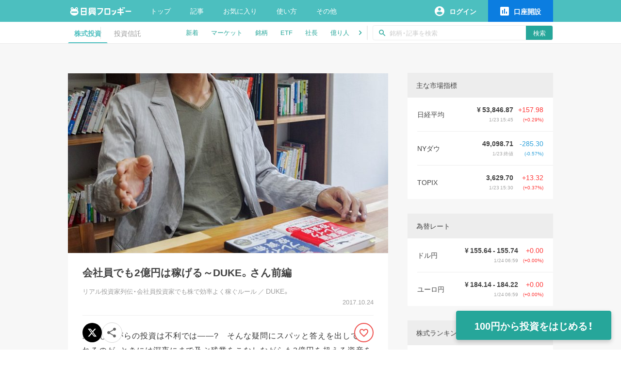

--- FILE ---
content_type: text/html; charset=UTF-8
request_url: https://froggy.smbcnikko.co.jp/6316/
body_size: 6911
content:

<!doctype html>
<html data-n-head="lang" lang="ja">
<head>


     <meta data-n-head="1" charset="utf-8"><meta data-n-head="1" name="viewport" content="width=device-width,initial-scale=1"><link data-n-head="1" rel="icon" type="image/x-icon" href="/favicon.ico"><link data-n-head="1" rel="apple-touch-icon" sizes="180x180" href="/apple-touch-icon.png"><link data-n-head="1" rel="icon" sizes="192x192" type="image/png" href="/android-touch-icon.png"><link data-n-head="1" rel="stylesheet" href="https://cdn.jsdelivr.net/yakuhanjp/1.2.3/css/yakuhanjp.min.css"><script data-n-head="1" src="https://www.youtube.com/iframe_api" type="text/javascript"></script><script data-n-head="1" data-hid="karte-main">!function(n){if(!window[n]){var o=window[n]=function(){var n=[].slice.call(arguments);return o.x?o.x.apply(0,n):o.q.push(n)};o.q=[],o.i=Date.now(),o.allow=function(){o.o=&quot;allow&quot;},o.deny=function(){o.o=&quot;deny&quot;}}}(&quot;krt&quot;)</script><script data-n-head="1" data-hid="karte-edge" async src="https://cdn-edge.karte.io/08be447578c792750212e688e619e9f1/edge.js"></script><script data-n-head="1" data-hid="nnl-utils" src="https://nk-dzs9je.fido.online-auth.com/nnlappsdk-9.2.0/js/utils.js"></script><script data-n-head="1" data-hid="nnl-appsdk" src="https://nk-dzs9je.fido.online-auth.com/nnlappsdk-9.2.0/js/appsdk.js"></script><script data-n-head="1" data-hid="nnl-adaptive" src="https://nk-dzs9je.fido.online-auth.com/nnlappsdk-9.2.0/js/adaptive.js"></script><script data-n-head="1" data-hid="gtm-script">window._gtm_init||(window._gtm_init=1,function(t,e,n,a){t[n]=1==t[n]||"yes"==e[n]||1==e[n]||1==e.msDoNotTrack||t[a]&&t[a].p&&a[a].msTrackingProtectionEnabled()?1:0}(window,"navigator","doNotTrack","external"),function(a,o,i,t,g){a[t]=a[t]||[],a[t].push({"gtm.start":(new Date).getTime(),event:"gtm.js"}),a[g]={},a._gtm_inject=function(t){var e,n;a.doNotTrack||a[g][t]||(a[g][t]=1,e=o.getElementsByTagName(i)[0],(n=o.createElement(i)).async=!0,n.src="https://www.googletagmanager.com/gtm.js?id="+t,e.parentNode.insertBefore(n,e))},a._gtm_inject("GTM-WHRH3CL")}(window,document,"script","dataLayer","_gtm_ids"))</script><link rel="preload" href="/_nuxt/41ff442716535f3cf9b3.js" as="script"><link rel="preload" href="/_nuxt/4482d0682823e29015c7.js" as="script"><link rel="preload" href="/_nuxt/4967f8777ff1080d6521.js" as="script"><link rel="preload" href="/_nuxt/9156cae72cc563433d5b.js" as="script">   
<title>会社員でも2億円は稼げる～DUKE。さん前編 | 日興フロッギー</title>
<link rel="canonical" href="https://froggy.smbcnikko.co.jp/6316/">
<meta name="keywords" content="FROGGY,フロッギー,日興証券,株,投資,お金,マネープラン,メディア,学び,資産,運用,節約,DUKE。">
<meta name="description" content="会社員でも2億円は稼げる―。忙しくても株で効率よく稼ぐルールとは？勤務しながらの投資は不利では――?そんな疑問にスパっと答えを出してくれたDUKE。さん－。ときには深夜残業をこなしながら、2億円を超える資産を築いたDUKE。さんが編み出した、会社員投資家でも効率よく結果を出せるやり方とは―。">
<meta property="og:title" content="会社員でも2億円は稼げる～DUKE。さん前編">
<meta property="og:image" content="https://contents-froggy.smbcnikko.co.jp/wp-content/uploads/2017/10/main-4-1.jpg">
<meta property="og:url" content="https://froggy.smbcnikko.co.jp/6316/">
<meta property="og:description" content="会社員でも2億円は稼げる―。忙しくても株で効率よく稼ぐルールとは？勤務しながらの投資は不利では――?そんな疑問にスパっと答えを出してくれたDUKE。さん－。ときには深夜残業をこなしながら、2億円を超える資産を築いたDUKE。さんが編み出した、会社員投資家でも効率よく結果を出せるやり方とは―。">
<meta property="og:type" content="article">
<meta name="twitter:title" content="会社員でも2億円は稼げる～DUKE。さん前編">
<meta name="twitter:image" content="https://contents-froggy.smbcnikko.co.jp/wp-content/uploads/2017/10/main-4-1.jpg">
<meta name="twitter:description" content="会社員でも2億円は稼げる―。忙しくても株で効率よく稼ぐルールとは？勤務しながらの投資は不利では――?そんな疑問にスパっと答えを出してくれたDUKE。さん－。ときには深夜残業をこなしながら、2億円を超える資産を築いたDUKE。さんが編み出した、会社員投資家でも効率よく結果を出せるやり方とは―。">


<!--AA DTM Header Code-->
<script src="//assets.adobedtm.com/f97357c389263f626fa51dfac4ac61c3154742e8/satelliteLib-a42864713ee6ed54ef54af381db76e4131a6e9a7.js"></script>
<!--AA DTM Header Code-->
<!--GoogleSearhConsole Identifier-->
<meta name="google-site-verification" content="Vwxai8A1RUTCZo_KczkNa1F372KUpTCQa66b3U_yUlQ" />
<!--GoogleSearhConsole Identifier-->

</head>
<body data-n-head="">


     <noscript data-n-head="1" data-hid="gtm-noscript" data-pbody="true"><iframe src="https://www.googletagmanager.com/ns.html?id=GTM-WHRH3CL&" height="0" width="0" style="display:none;visibility:hidden" title="gtm"></iframe></noscript><div id="__nuxt"><style>#__nuxt,body,html{background:#fff;width:100%;height:100%;display:flex;justify-content:center;align-items:center;margin:0;padding:0}.spinner{width:40px;height:40px;background-color:#dbe1ec;border-radius:100%;-webkit-animation:sk-scaleout 1s infinite ease-in-out;animation:sk-scaleout 1s infinite ease-in-out}@-webkit-keyframes sk-scaleout{0%{-webkit-transform:scale(0)}100%{-webkit-transform:scale(1);opacity:0}}@keyframes sk-scaleout{0%{-webkit-transform:scale(0);transform:scale(0)}100%{-webkit-transform:scale(1);transform:scale(1);opacity:0}}</style><div class="spinner">  <div class="double-bounce1"></div>  <div class="double-bounce2"></div></div></div><script data-n-head="1" data-hid="twitter" type="text/javascript" src="//platform.twitter.com/widgets.js" async defer data-body="true"></script>   <script type="text/javascript" src="/_nuxt/41ff442716535f3cf9b3.js"></script><script type="text/javascript" src="/_nuxt/4482d0682823e29015c7.js"></script><script type="text/javascript" src="/_nuxt/4967f8777ff1080d6521.js"></script><script type="text/javascript" src="/_nuxt/9156cae72cc563433d5b.js"></script><!--AA code-->
<script language="JavaScript" src="//www.smbcnikko.co.jp/common/js/s_code_froggy.js" charset="UTF-8"></script>
<script type="text/javascript">var aa_data_list=new Object();aa_data_list.sc1stView="1";if(window.innerWidth<768){aa_data_list.scDeviceFlag="sp";}else{aa_data_list.scDeviceFlag="";}</script>
<!--AA code-->
<!--AA DTM Footer Code-->
<script type="text/javascript">_satellite.pageBottom();</script>
<!--AA DTM Footer Code-->

</body>
</html>


--- FILE ---
content_type: text/html;charset=UTF-8
request_url: https://nk-dzs9je.fido.online-auth.com/nnlappsdk-9.2.0/iframe.jsp
body_size: 866
content:
<!DOCTYPE html>
<html lang="">
<head>
<script type="text/javascript">	
	var pattern = "/nnlgateway/";
	try
	{
		if (pattern)
			window.endPointRegExp = new RegExp(pattern);		
	}
	catch (err)
	{
		console.log(err);
	}
</script>
<script src="./js/outcome.js"></script>
	<script src="./js/iframe-utils.js"></script>
	<script src="./js/iframe-metrics.js"></script>
	<script src="./js/common-utils.js"></script>
	<script src="./webjars/jquery/3.6.0/jquery.min.js"></script>
	<script src="./js/iframe-default.js"></script>
	<script src="./js/iframe-fido.js"></script>
	<script src="./js/iframe-adaptive.js"></script>
	<script src="./js/oob-rest.js"></script>
	<script src="./js/iframe-oob.js"></script>
	<script src="./js/iframe.js"></script>

	<meta http-equiv="Content-Type" content="text/html; charset=UTF-8" />
	<title>NNL AppSdk</title>
</head>
<body></body>
</html>


--- FILE ---
content_type: text/html;charset=UTF-8
request_url: https://www.trkd-asia.com/nikkocordial/getQuote.jsp?&callback=getQuotes
body_size: 686
content:
getQuotes({
	"JPY_X": {
		"ri": "JPY=X",
		"la": "155.64",
		"as": "155.74",
		"nc": "0.00",
		"pc": "0.00%",
		"dt": "01/24 06:59"
	},
	"EURJPY_X": {
		"ri": "EURJPY=X",
		"la": "184.14",
		"as": "184.22",
		"nc": "0.00",
		"pc": "0.00%",
		"dt": "01/24 06:59"
	},
	"AUDJPY_X": {
		"ri": "AUDJPY=X",
		"la": "107.33",
		"as": "107.43",
		"nc": "0.00",
		"pc": "0.00%",
		"dt": "01/24 06:59"
	},
	"NZDJPY_X": {
		"ri": "NZDJPY=X",
		"la": "92.63",
		"as": "92.65",
		"nc": "0.00",
		"pc": "0.00%",
		"dt": "01/24 06:59"
	},
	"CADJPY_X": {
		"ri": "CADJPY=X",
		"la": "113.65",
		"as": "113.66",
		"nc": "0.00",
		"pc": "0.00%",
		"dt": "01/24 06:59"
	},
	"GBPJPY_X": {
		"ri": "GBPJPY=X",
		"la": "212.40",
		"as": "212.54",
		"nc": "0.00",
		"pc": "0.00%",
		"dt": "01/24 06:59"
	},
	"HKDJPY_X": {
		"ri": "HKDJPY=X",
		"la": "19.9705",
		"as": "19.9746",
		"nc": "0.0000",
		"pc": "0.00%",
		"dt": "01/24 06:59"
	},
	"SGDJPY_X": {
		"ri": "SGDJPY=X",
		"la": "122.3558",
		"as": "122.4888",
		"nc": "0.0000",
		"pc": "0.00%",
		"dt": "01/24 06:59"
	},
	"CHFJPY_X": {
		"ri": "CHFJPY=X",
		"la": "199.50",
		"as": "199.62",
		"nc": "0.00",
		"pc": "0.00%",
		"dt": "01/24 06:59"
	},
	"ZARJPY_X": {
		"ri": "ZARJPY=X",
		"la": "9.6528",
		"as": "9.6679",
		"nc": "0.0000",
		"pc": "0.00%",
		"dt": "01/24 06:59"
	},
	"TRYJPY_X": {
		"ri": "TRYJPY=X",
		"la": "3.5893",
		"as": "3.5903",
		"nc": "-0.0013",
		"pc": "-0.04%",
		"dt": "01/24 07:00"
	},
	"BRLJPY_X": {
		"ri": "BRLJPY=X",
		"la": "29.433",
		"as": "29.439",
		"nc": "0.000",
		"pc": "0.00%",
		"dt": "01/24 07:10"
	},
	"KRWJPY_X": {
		"ri": "KRWJPY=X",
		"la": "0.1076",
		"as": "0.1077",
		"nc": "0.0000",
		"pc": "0.00%",
		"dt": "01/24 06:59"
	},
	"CNYJPY_X": {
		"ri": "CNYJPY=X",
		"la": "22.3612",
		"as": "22.3636",
		"nc": "0.0000",
		"pc": "0.00%",
		"dt": "01/24 06:59"
	},
	"INRJPY_X": {
		"ri": "INRJPY=X",
		"la": "1.6981",
		"as": "1.6990",
		"nc": "0.0000",
		"pc": "0.00%",
		"dt": "01/24 06:59"
	},
	"MXNJPY_X": {
		"ri": "MXNJPY=X",
		"la": "8.9662",
		"as": "8.9722",
		"nc": "0.0000",
		"pc": "0.00%",
		"dt": "01/24 06:59"
	},
	"RUBJPY_X": {
		"ri": "RUBJPY=X",
		"la": "2.0623",
		"as": "2.0626",
		"nc": "0.0000",
		"pc": "0.00%",
		"dt": "01/24 06:59"
	},
	"IDRJPY_X": {
		"ri": "IDRJPY=X",
		"la": "0.9257",
		"as": "0.9264",
		"nc": "0.0000",
		"pc": "0.00%",
		"dt": "01/24 06:59"
	},
	"THBJPY_X": {
		"ri": "THBJPY=X",
		"la": "5.0213",
		"as": "5.0297",
		"nc": "0.0000",
		"pc": "0.00%",
		"dt": "01/24 06:59"
	},
	"PHPJPY_X": {
		"ri": "PHPJPY=X",
		"la": "2.6362",
		"as": "2.6385",
		"nc": "0.0000",
		"pc": "0.00%",
		"dt": "01/24 06:59"
	},
	"MYRJPY_X": {
		"ri": "MYRJPY=X",
		"la": "38.8498",
		"as": "38.9008",
		"nc": "0.0000",
		"pc": "0.00%",
		"dt": "01/24 06:59"
	},
	"VNDJPY_X": {
		"ri": "VNDJPY=X",
		"la": "0.005924",
		"as": "0.005942",
		"nc": "+0.000000",
		"pc": "0.00%",
		"dt": "01/24 06:59"
	},
	"SEKJPY_X": {
		"ri": "SEKJPY=X",
		"la": "17.3501",
		"as": "17.4298",
		"nc": "0.0000",
		"pc": "0.00%",
		"dt": "01/24 06:59"
	},
	"DKKJPY_X": {
		"ri": "DKKJPY=X",
		"la": "24.6646",
		"as": "24.6701",
		"nc": "-0.0012",
		"pc": "0.00%",
		"dt": "01/24 07:00"
	},
	"NOKJPY_X": {
		"ri": "NOKJPY=X",
		"la": "15.8750",
		"as": "15.9898",
		"nc": "-0.0002",
		"pc": "0.00%",
		"dt": "01/24 07:00"
	},
	"PLNJPY_X": {
		"ri": "PLNJPY=X",
		"la": "43.7068",
		"as": "43.8019",
		"nc": "+0.0024",
		"pc": "+0.01%",
		"dt": "01/24 07:00"
	},
	"HUFJPY_X": {
		"ri": "HUFJPY=X",
		"la": "0.4814",
		"as": "0.4821",
		"nc": "0.0000",
		"pc": "0.00%",
		"dt": "01/24 08:59"
	}
})

--- FILE ---
content_type: text/html;charset=Shift_JIS
request_url: https://qw136.qhit.net/smbc_nikko/qsearch.exe?F=users%2Fsmbc-nikko%2Frankp&callback=jsoncallRkp
body_size: 566
content:

jsoncallRkp({	"stk_1":{		"kd01":"7603/T",		"kd02":"ｼﾞｰｲｴｯﾄ",		"kd03":"205",		"kd04":"15:30",		"kd05":"+50",		"kd06":"+32.25"	},	"stk_2":{		"kd01":"5216/T",		"kd02":"倉　元",		"kd03":"208",		"kd04":"15:30",		"kd05":"+50",		"kd06":"+31.64"	},	"stk_3":{		"kd01":"3917/T",		"kd02":"ｱｲﾘｯｼﾞ",		"kd03":"627",		"kd04":"15:30",		"kd05":"+100",		"kd06":"+18.97"	},	"stk_4":{		"kd01":"4960/T",		"kd02":"ケミプロ",		"kd03":"632",		"kd04":"15:30",		"kd05":"+100",		"kd06":"+18.79"	},	"stk_5":{		"kd01":"2164/T",		"kd02":"地域新聞",		"kd03":"292",		"kd04":"15:30",		"kd05":"+39",		"kd06":"+15.41"	},	"stk_6":{		"kd01":"6330/T",		"kd02":"洋エンジ",		"kd03":"5,480",		"kd04":"15:30",		"kd05":"+705",		"kd06":"+14.76"	},	"stk_7":{		"kd01":"4098/T",		"kd02":"チタン工",		"kd03":"1,428",		"kd04":"15:30",		"kd05":"+165",		"kd06":"+13.06"	},	"stk_8":{		"kd01":"157A/T",		"kd02":"Gﾓﾝｽﾀｰ",		"kd03":"1,397",		"kd04":"15:30",		"kd05":"+154",		"kd06":"+12.38"	},	"stk_9":{		"kd01":"7138/T",		"kd02":"TORICO",		"kd03":"409",		"kd04":"15:30",		"kd05":"+45",		"kd06":"+12.36"	},	"stk_10":{		"kd01":"7746/T",		"kd02":"岡本硝子",		"kd03":"1,230",		"kd04":"15:30",		"kd05":"+135",		"kd06":"+12.32"	},	"stk_11":{		"kd01":"4596/T",		"kd02":"窪田製薬",		"kd03":"66",		"kd04":"15:30",		"kd05":"+7",		"kd06":"+11.86"	},	"stk_12":{		"kd01":"441A/T",		"kd02":"Ｎ　Ｅ",		"kd03":"689",		"kd04":"15:30",		"kd05":"+73",		"kd06":"+11.85"	},	"stk_13":{		"kd01":"7774/T",		"kd02":"J・TEC",		"kd03":"578",		"kd04":"15:30",		"kd05":"+60",		"kd06":"+11.58"	},	"stk_14":{		"kd01":"7902/T",		"kd02":"ソノコム",		"kd03":"1,165",		"kd04":"15:30",		"kd05":"+116",		"kd06":"+11.05"	},	"stk_15":{		"kd01":"7409/T",		"kd02":"AeroEdge",		"kd03":"3,455",		"kd04":"15:30",		"kd05":"+340",		"kd06":"+10.91"	},	"stk_16":{		"kd01":"2134/T",		"kd02":"ｷﾀﾊﾏｷｬﾋﾟ",		"kd03":"41",		"kd04":"15:30",		"kd05":"+4",		"kd06":"+10.81"	},	"stk_17":{		"kd01":"2332/T",		"kd02":"クエスト",		"kd03":"1,849",		"kd04":"15:30",		"kd05":"+178",		"kd06":"+10.65"	},	"stk_18":{		"kd01":"6166/T",		"kd02":"中村超硬",		"kd03":"640",		"kd04":"15:30",		"kd05":"+59",		"kd06":"+10.15"	},	"stk_19":{		"kd01":"1541/T",		"kd02":"純プラ信",		"kd03":"12,970",		"kd04":"15:30",		"kd05":"+1,180",		"kd06":"+10.00"	},	"stk_20":{		"kd01":"9425/T",		"kd02":"ReYuuJpn",		"kd03":"449",		"kd04":"15:30",		"kd05":"+40",		"kd06":"+9.77"	},	"dummy":{}});

--- FILE ---
content_type: text/html;charset=Shift_JIS
request_url: https://qw136.qhit.net/smbc_nikko/qsearch.exe?F=users%2Fsmbc-nikko%2Frankd&callback=jsoncallRkd
body_size: 566
content:

jsoncallRkd({	"stk_1":{		"kd01":"4351/T",		"kd02":"山田債権",		"kd03":"913",		"kd04":"15:30",		"kd05":"-141",		"kd06":"-13.37"	},	"stk_2":{		"kd01":"9818/T",		"kd02":"大丸エナ",		"kd03":"2,150",		"kd04":"15:30",		"kd05":"-250",		"kd06":"-10.41"	},	"stk_3":{		"kd01":"477A/T",		"kd02":"ｽﾀｰﾄﾗｲﾝ",		"kd03":"840",		"kd04":"15:30",		"kd05":"-93",		"kd06":"-9.96"	},	"stk_4":{		"kd01":"3824/FK",		"kd02":"ﾒﾃﾞｨｱ5",		"kd03":"760",		"kd04":"15:30",		"kd05":"-82",		"kd06":"-9.73"	},	"stk_5":{		"kd01":"9353/T",		"kd02":"桜島埠",		"kd03":"2,628",		"kd04":"15:30",		"kd05":"-277",		"kd06":"-9.53"	},	"stk_6":{		"kd01":"6072/T",		"kd02":"地盤ﾈｯﾄH",		"kd03":"198",		"kd04":"15:30",		"kd05":"-16",		"kd06":"-7.47"	},	"stk_7":{		"kd01":"4237/T",		"kd02":"ﾌｼﾞﾌﾟﾚｱﾑ",		"kd03":"402",		"kd04":"15:30",		"kd05":"-32",		"kd06":"-7.37"	},	"stk_8":{		"kd01":"9250/T",		"kd02":"ＧＲＣＳ",		"kd03":"1,460",		"kd04":"15:30",		"kd05":"-110",		"kd06":"-7.00"	},	"stk_9":{		"kd01":"5423/T",		"kd02":"東製鉄",		"kd03":"1,527",		"kd04":"15:30",		"kd05":"-114",		"kd06":"-6.94"	},	"stk_10":{		"kd01":"2667/T",		"kd02":"ｲﾒｰｼﾞﾜﾝ",		"kd03":"283",		"kd04":"15:30",		"kd05":"-20",		"kd06":"-6.60"	},	"stk_11":{		"kd01":"6920/T",		"kd02":"ﾚｰｻﾞｰﾃｸ",		"kd03":"36,490",		"kd04":"15:30",		"kd05":"-2,240",		"kd06":"-5.78"	},	"stk_12":{		"kd01":"268A/T",		"kd02":"リガク",		"kd03":"1,250",		"kd04":"15:30",		"kd05":"-71",		"kd06":"-5.37"	},	"stk_13":{		"kd01":"2082/T",		"kd02":"投資家経",		"kd03":"1,146",		"kd04":"15:30",		"kd05":"-61",		"kd06":"-5.05"	},	"stk_14":{		"kd01":"6225/M",		"kd02":"エコム",		"kd03":"2,012",		"kd04":"15:13",		"kd05":"-107",		"kd06":"-5.04"	},	"stk_15":{		"kd01":"198A/T",		"kd02":"ﾎﾟｽﾄﾌﾟﾗｲ",		"kd03":"252",		"kd04":"15:30",		"kd05":"-13",		"kd06":"-4.90"	},	"stk_16":{		"kd01":"282A/T",		"kd02":"GX半導10",		"kd03":"1,740",		"kd04":"15:30",		"kd05":"-84",		"kd06":"-4.60"	},	"stk_17":{		"kd01":"2345/T",		"kd02":"クシム",		"kd03":"250",		"kd04":"15:30",		"kd05":"-12",		"kd06":"-4.58"	},	"stk_18":{		"kd01":"5029/T",		"kd02":"ｻｰｸﾚｲｽ",		"kd03":"1,052",		"kd04":"15:30",		"kd05":"-48",		"kd06":"-4.36"	},	"stk_19":{		"kd01":"3498/T",		"kd02":"霞ヶ関ｷｬ",		"kd03":"7,450",		"kd04":"15:30",		"kd05":"-330",		"kd06":"-4.24"	},	"stk_20":{		"kd01":"6228/T",		"kd02":"ｼﾞｪｲｲｰﾃｨ",		"kd03":"797",		"kd04":"15:30",		"kd05":"-35",		"kd06":"-4.20"	},	"dummy":{}});

--- FILE ---
content_type: text/html; charset=UTF-8
request_url: https://nk-dzs9je.fido.online-auth.com/nnlappsdk-9.2.0/html/utils.html
body_size: 2034
content:
<!-- Progress animation -->
<div id="nnl-progress-wrapper" style="display: none;">
	<div id="nnl-progress" data-tag="level:progress_bar_view;styles:view_background">
		<div class="nnl-progress-animation" data-tag="styles:progress_bar"></div>
		<div class="nnl-progress-text" data-tag="styles:text;strings:progress_message">Please wait...</div>
	</div>
	<div id="nnl-progress-background"></div>
</div>

<!-- Toast message -->
<div id="nnl-toast" style="display: none;"></div>
<div id="nnl-toast-template" class="nnl-toast" style="display: none;" data-tag="level:message_bar_view;styles:view_background">
	<span data-tag="styles:text"></span>
</div>

<!-- Templates for buttons on method selection pages -->
<div id="nnl-method-button-templates" style="display:none">
	<button class="nnl-button" data-tag="styles:main_button"><span class="nnl-button-text"></span></button>
	<button class="nnl-button" data-tag="styles:basic_button"><span class="nnl-button-text"></span></button>
</div>

<!-- Modal dialog for rename registration view -->
<div id="nnl-fido-reg-rename" class="nnl-dialog-wrapper" style="display: none">
	<div class="nnl-dialog-scroll">
		<div class="nnl-dialog" data-tag="level:rename_registration_view;styles:dialog_background">
			<div class="nnl-dialog-header">
				<span data-tag="styles:title;strings:name_your_key_title">Name your key</span>
			</div>
			<div class="nnl-dialog-body">
				<p data-tag="styles:text;strings:rename_registration_title">Please specify a new name for the authenticator.</p>
				<form class="nnl-reg-rename-form">
					<input class="nnl-reg-rename-input" maxlength="32" type="text" data-tag="styles:input;strings:name_your_key_hint" placeholder="Name your key">
					<button type="submit" class="nnl-button nnl-reg-rename-confirm-button" data-tag="styles:prominent_button">
						<span class="nnl-button-text" data-tag="strings:ok_button">OK</span>
					</button>
				</form>
			</div>
		</div>
	</div>
	<div class="nnl-dialog-shadow"></div>
</div>

--- FILE ---
content_type: text/html; charset=UTF-8
request_url: https://nk-dzs9je.fido.online-auth.com/nnlappsdk-9.2.0/html/adaptive-ui.html
body_size: 4204
content:
<!-- Modal dialog for authentication UI -->
<div id="nnl-authentication-dialog" class="nnl-dialog-wrapper" style="display: none;">
	<div class="nnl-dialog-scroll">
		<div class="nnl-dialog" data-tag="level:sign_in_view;styles:dialog_background">
			<div class="nnl-dialog-body"></div>
			<div class="nnl-dialog-footer">
				<button class="nnl-button nnl-dialog-cancel" data-tag="styles:basic_button">
					<span class="nnl-button-text" data-tag="strings:cancel_button">Cancel</span>
				</button>
			</div>
		</div>
	</div>
	<div class="nnl-dialog-shadow"></div>
</div>
<div id="nnl-sign-in-page-wrapper-template" class="nnl-sign-in-page-wrapper" data-tag="level:sign_in_view;styles:view_background" style="display:none">
	<div class="nnl-sign-in-header">
		<div class="nnl-page-title" data-tag="styles:title">
			<span class="nnl-page-title-signin" data-tag="strings:sign_in_title" style="display: none;">Sign in</span>
			<span class="nnl-page-title-transaction" data-tag="strings:transaction_title" style="display: none;">Authorize</span>
		</div>
		<button class="nnl-button nnl-sign-up-button" data-tag="styles:main_button" style="display: none;">
			<span class="nnl-button-text" data-tag="strings:sign_up_button">Sign Up</span>
		</button>
	</div>
	<div class="nnl-sign-in-container"></div>
</div>
<div id="nnl-method-selection-page-template" class="nnl-method-selection-page" data-tag="level:methods_view;styles:view_background" style="display:none;">
	<button class="nnl-method-selection-back" style="display: none;">
		<span data-tag="images:back_button"></span>
	</button>
	<div class="nnl-reason-code-section" style="display: none">
		<div data-tag="styles:heading">
			<div class="nnl-reason-code-message"></div>
			<div class="nnl-single-method" data-tag="strings:methods_single_method">To help protect your account please confirm it is you.</div>
			<div class="nnl-multi-method" data-tag="strings:methods_multi_method">To help protect your account please select your preferred authentication method to confirm it is you.</div>
		</div>
		<button class="nnl-button nnl-reason-confirm-button" data-tag="styles:prominent_button" style="display:none">
			<span class="nnl-button-text" data-tag="strings:confirm_button">Confirm</span>
		</button>
	</div>
	<form class="nnl-external-auth-form" autocomplete="on" style="display: none;">
		<input type="text" autocomplete="username" readonly style="display:none" />
		<input class="nnl-input" type="password" autocomplete="current-password" autocapitalize="off" autocorrect="off" spellcheck="false" placeholder="Password" maxlength="32" data-tag="styles:input;strings:password_hint"/>
		<button type="submit" class="nnl-button" disabled data-tag="styles:prominent_button">
			<span class="nnl-button-text" data-tag="strings:next_button">Next</span>
			<span class="nnl-next-icon" data-tag="images:next_button"></span>
		</button>
		<div class="nnl-external-auth-error" data-tag="styles:error_text" style="display:none"></div>
	</form>
	<div class="nnl-page-sub-title" data-tag="styles:heading;strings:passwordless_label" style="display:none">Passwordless Options:</div>
	<div class="nnl-method-selection-list"></div>
</div>
<div id="nnl-sign-in-page-template" class="nnl-sign-in-page" data-tag="level:user_name_view;styles:view_background" style="display:none">
	<form class="nnl-sign-in-form" autocomplete="on">
		<input class="nnl-input" type="text" autocomplete="username webauthn" autocapitalize="off" autocorrect="off" spellcheck="false" placeholder="User ID" maxlength="128" data-tag="styles:input;strings:user_name_hint">
		<button type="submit" class="nnl-button" disabled data-tag="styles:prominent_button">
			<span class="nnl-passkey-icon" data-tag="images:passkey_icon"></span>
			<span class="nnl-button-text" data-tag="strings:next_button">Next</span>
			<span class="nnl-next-icon" data-tag="images:next_button"></span>
		</button>
	</form>
	<button class="nnl-button nnl-oob-sign-in-button" data-tag="styles:basic_button" disabled style="display:none;">
		<span class="nnl-button-text" data-tag="strings:oob_auth_button">Sign In Via Mobile</span>
	</button>
</div>


--- FILE ---
content_type: text/css; charset=utf-8
request_url: https://nk-dzs9je.fido.online-auth.com/nnlappsdk-9.2.0/css/nnlsdk.css
body_size: 27329
content:
@charset "utf-8";

/* Default values for items that can be customized */
[data-tag*="styles:input"],
[data-tag*="styles:prominent_button"],
[data-tag*="styles:main_button"],
[data-tag*="styles:basic_button"] {
	--light-background-color: #fff;
	--light-text-color: #000;
	--light-border-color: transparent;

	--dark-background-color: var(--light-background-color);
	--dark-text-color: var(--light-text-color);
	--dark-border-color: var(--light-border-color);

	--light-disabled-background-color: var(--light-background-color);
	--light-disabled-opacity: 0.25;
	--dark-disabled-background-color: var(--light-disabled-background-color);
	--dark-disabled-opacity: var(--light-disabled-opacity);

	background-color: var(--light-background-color);
	color: var(--light-text-color);
	border: 0px solid var(--light-border-color);

}

body.nnl-dark-mode [data-tag*="styles:input"],
body.nnl-dark-mode [data-tag*="styles:prominent_button"],
body.nnl-dark-mode [data-tag*="styles:main_button"],
body.nnl-dark-mode [data-tag*="styles:basic_button"] {
	background-color: var(--dark-background-color);
	color: var(--dark-text-color);
	border-color: var(--dark-border-color);
}

[data-tag*="styles:prominent_button"][disabled],
[data-tag*="styles:main_button"][disabled],
[data-tag*="styles:basic_button"][disabled] {
    background-color: var(--light-disabled-background-color);
	opacity: var(--light-disabled-opacity);
}

body.nnl-dark-mode [data-tag*="styles:prominent_button"][disabled],
body.nnl-dark-mode [data-tag*="styles:main_button"][disabled],
body.nnl-dark-mode [data-tag*="styles:basic_button"][disabled] {
	background-color: var(--dark-disabled-background-color);
	opacity: var(--dark-disabled-opacity);
}

[data-tag*="styles:input"] {
	--light-background-color: #00000000;
	--light-text-color: #313940;
	--light-border-color: #D5D3D3;
	--dark-text-color: #ffffff;

	border-width: 2px;
	border-radius: 10px;
}

[data-tag*="styles:prominent_button"] {
	--light-background-color: #AF272F;
	--light-text-color: #FFFFFF;

	border-radius: 10px;
}

[data-tag*="styles:main_button"] {
	--light-background-color: #313940;
	--light-text-color: #FFFFFF;

	border-radius: 10px;
	text-align: center;
}

[data-tag*="styles:basic_button"] {
	--light-background-color: #ECECEC;
	--light-text-color: #313940;
	--dark-background-color: #BEBEBE;

	border-radius: 10px;
	text-align: center;
}

[data-tag*="styles:minor_button"],
[data-tag*="styles:minor_button"]:hover,
[data-tag*="styles:cancel_button"],
[data-tag*="styles:cancel_button"]:hover {
	color: var(--light-text-color);
	text-decoration-line: underline;
}

body.nnl-dark-mode [data-tag*="styles:minor_button"],
body.nnl-dark-mode [data-tag*="styles:cancel_button"] {
	color: var(--dark-text-color);
}

[data-tag*="styles:minor_button"] {
	--light-text-color: #313940;
	--dark-text-color: #AEB0B3;
}

[data-tag*="styles:cancel_button"] {
	--light-text-color: #AF272F;
	--dark-text-color: #D71418;
}

[data-tag*="styles:toggle"] {
	--light-thumb-enabled-color: #313940;
	--light-thumb-disabled-color: #656B70;
	--light-track-enabled-color: #00000000;
	--light-track-disabled-color: #00000000;
	--light-border-color: #313940;

	--dark-thumb-enabled-color: var(--light-thumb-enabled-color);
	--dark-thumb-disabled-color: var(--light-thumb-disabled-color);
	--dark-track-enabled-color: var(--light-track-enabled-color);
	--dark-track-disabled-color: var(--light-track-disabled-color);
	--dark-border-color: var(--light-border-color);

	--toggle-border-radius: 16px;
	--toggle-border-width: 1px;
}

[data-tag*="styles:view_background"],
[data-tag*="styles:dialog_background"],
[data-tag*="styles:row_background"] {
	background-color: var(--light-background-color);
}

body.nnl-dark-mode[data-tag*="styles:view_background"],
body.nnl-dark-mode [data-tag*="styles:view_background"],
body.nnl-dark-mode [data-tag*="styles:dialog_background"],
body.nnl-dark-mode [data-tag*="styles:row_background"] {
	background-color: var(--dark-background-color);
}

[data-tag*="styles:view_background"] {
	--light-background-color: #00000000;
	--dark-background-color: #00000000;
}

[data-tag*="styles:dialog_background"] {
	--light-background-color: #FFFFFF;
	--dark-background-color: #555555;
	border-radius: 10px;
}

[data-tag*="styles:row_background"] {
	--light-background-color: #FFFFFF;
	--dark-background-color: #999999;
	border-radius: 10px;
}

[data-tag*="styles:title"],
[data-tag*="styles:subtitle"],
[data-tag*="styles:heading"],
[data-tag*="styles:subheading"],
[data-tag*="styles:text"],
[data-tag*="styles:error_text"] {
	color: var(--light-text-color);
	--dark-text-color: var(--light-text-color);
}

body.nnl-dark-mode [data-tag*="styles:title"],
body.nnl-dark-mode [data-tag*="styles:subtitle"],
body.nnl-dark-mode [data-tag*="styles:heading"],
body.nnl-dark-mode [data-tag*="styles:subheading"],
body.nnl-dark-mode [data-tag*="styles:text"],
body.nnl-dark-mode [data-tag*="styles:error_text"] {
	color: var(--dark-text-color);
}

[data-tag*="styles:title"] {
	--light-text-color: #313940;
	--dark-text-color: #ffffff;
	display: -webkit-box;
	-webkit-box-orient: vertical;
	-webkit-line-clamp: 2;
	overflow: hidden;
}

[data-tag*="styles:subtitle"] {
	--light-text-color: #313940;
	--dark-text-color: #ffffff;
}

[data-tag*="styles:heading"] {
	--light-text-color: #827D7D;
	--dark-text-color: #ffffff60;
}

[data-tag*="styles:subheading"] {
	--light-text-color: #313940;
	--dark-text-color: #ffffff;
}

[data-tag*="styles:text"] {
	--light-text-color: #313940;
	--dark-text-color: #ffffff;
}

[data-tag*="styles:error_text"] {
	--light-text-color: #AF272F;
}

[data-tag*="level:progress_bar_view"] {
	--light-background-color: #000000CC;
	--dark-background-color: #FFFFFF;
}

[data-tag*="level:progress_bar_view"] [data-tag*="styles:progress_bar"] {
	--light-progress-color: #FFFFFF;
	--dark-progress-color: #000000CC;
	color: var(--light-progress-color);
}

body.nnl-dark-mode [data-tag*="level:progress_bar_view"] [data-tag*="styles:progress_bar"] {
	color: var(--dark-progress-color);
}

[data-tag*="level:progress_bar_view"] [data-tag*="styles:text"] {
	--light-text-color: #FFFFFF;
	--dark-text-color: #000000CC;
}

[data-tag*="level:message_bar_view"] {
	--light-background-color: #000000CC;
	--dark-background-color: #FFFFFF;
}

[data-tag*="level:message_bar_view"] [data-tag*="styles:text"] {
	--light-text-color: #FFFFFF;
	--dark-text-color: #000000CC;
}

[data-tag*="images:cancel_button"] {
	content: url('nnl_dialog_close.png');
	max-height: 1em;
}

[data-tag*="images:next_button"] {
	content: url('arrow-right.svg');
	max-height: 1.375em;
}

[data-tag*="images:passkey_icon"] {
	content: url('passkey-icon-inverse.png');
	max-height: 1.375em;
}

[data-tag*="images:back_button"] {
	content: url('sign-in-back.svg');
	max-height: 100%;
}

[data-tag*="images:add_reg_icon"] {
	content: url('nnl_plus_icon.svg');
	max-height: 100%;
}

[data-tag*="images:remove_reg_icon"] {
	content: url('nnl_remove_method_icon.svg');
	max-height: 100%;
}

/* overrides in specific views */
[data-tag*="level:user_name_view"] [data-tag*="styles:main_button"],
[data-tag*="level:methods_view"] [data-tag*="styles:main_button"],
[data-tag*="level:sign_up_view"] [data-tag*="styles:main_button"],
[data-tag*="level:provide_otp_view"] [data-tag*="styles:main_button"] {
	--light-background-color: #313940;
	--light-text-color: #ffffff;
	text-align: left;
}

[data-tag*="level:manage_regs_view"] [data-tag*="styles:heading"] {
	--light-text-color: #434343;
	--dark-text-color: #ffffff;
}

[data-tag*="level:remove_registration_view"] [data-tag*="styles:subtitle"] {
	--light-text-color: #AF272F;
	--dark-text-color: #ffffff;
}

[data-tag*="level:confirmation_view"] [data-tag*="styles:basic_button"] {
	--light-background-color: #ECECEC;
	--dark-background-color: #BEBEBE;
	--light-text-color: #313940;
	text-align: left;
}

[data-tag*="level:confirmation_view"] [data-tag*="images:cancel_button"] {
	content: url('cancel-x-icon.svg');
	max-height: 1.375em;
}

/* Default styles for all elements in the SDK views. */
[data-tag*="level:"] * {
	font-size: 1rem;
	max-width: 100%;
	box-sizing: border-box;
	overflow-wrap: break-word;
}

[data-tag*="level:"] input:placeholder-shown {
	text-overflow: ellipsis;
}


/* Popup dialog styles */
.nnl-dialog-wrapper {
	display: none;
	overflow-x: hidden;
	overflow-y: scroll;
	position: fixed;
	top: 0;
	left: 0;
	right: 0;
	bottom: 0;
	z-index: 1150;
	-ms-overflow-style: none;
	scrollbar-width: none; 
}
.nnl-dialog-wrapper::-webkit-scrollbar { 
    display: none;
}

/* if backdrop support: very transparent and blurred */
@supports ((-webkit-backdrop-filter: none) or (backdrop-filter: none)) {
    .nnl-dialog-wrapper {
        -webkit-backdrop-filter: blur(3px);
        backdrop-filter: blur(3px);
    }
}

.nnl-dialog-scroll {
	position: relative;
	top: 200px;
	left: 0;
	right: 0;
	z-index: 1151;
	display: flex;
	justify-content: center;
	align-items: center;
}

.nnl-dialog-opened {
	overflow: hidden;
}

.nnl-dialog {
    position: relative;
    width: 100%;
    max-width: 400px;
    flex: 1 0 100%;
    z-index: 1150;
    padding: 20px 30px 30px;
}

.nnl-dialog .nnl-dialog-header {
	display: flex;
	justify-content: space-between;
	align-items: flex-start;
    margin-right: -10px;
}

.nnl-dialog .nnl-dialog-header .nnl-dialog-close {
	float: right;
	cursor: pointer;
    width: 15px;
    height: 15px;
    opacity: .5;
    margin-left: auto;
}

.nnl-dialog .nnl-dialog-header .nnl-dialog-close:hover {
	opacity: 1;
}

.nnl-dialog .nnl-dialog-body {
	text-align: center;
    margin-top: 12px;
}

.nnl-dialog .nnl-dialog-footer {
	display: flex;
	justify-content: center;
	align-items: center;
	flex-wrap: wrap;
	margin-top: 20px;
}

.nnl-dialog .nnl-dialog-body input,
.nnl-input,
.nnl-dialog .nnl-dialog-body select,
.nnl-select {
	display: block;
    padding: 5px 20px;
    font-weight: 400;
    line-height: 1.5;
    margin: 10px auto;
    box-sizing: border-box;
}

.nnl-dialog .nnl-dialog-body input {
    width: 100%;
    height: 50px;
    padding: 5px 20px;
}

.nnl-button {
	display: flex;
	align-items: center;
	justify-content: space-between;
	gap: 10px;
	cursor: pointer;
	padding: 10px 20px;
	margin: 15px auto 5px;
	box-shadow: none;
	min-width: 0;
}

.nnl-button .nnl-button-text {
	flex-grow: 1;
	text-align: inherit;
	font-size: inherit;
	min-width: 0;
	display: -webkit-box;
	-webkit-box-orient: vertical;
	-webkit-line-clamp: 2;
	overflow: hidden;
}

.nnl-button[disabled] {
    pointer-events: none;
}

.nnl-dialog .nnl-button {
	min-height: 45px;
}

.nnl-dialog-description {
   margin-top: 20px;
}

.nnl-dialog-title {
    font-size: 1.1rem;
    line-height: 28px;
    text-align: center;
    min-width: 0;
}

.nnl-dialog-body .nnl-dialog-title {
    margin-bottom: 12px;
    font-size: 1.3rem;
}

#nnl-transaction-ui button {
	width: 100%;
	max-width: 255px;
	text-align: left;
}

.nnl-dialog .nnl-dialog-footer button {
    margin: 5px 10px;
}

.nnl-dialog-shadow {
    position: fixed;
    top: 0;
    left: 0;
    z-index: 1140;
    width: 100vw;
    height: 100vh;
    background-color: #000;
    opacity: .5;
}

#nnl-otp-ui-submit .nnl-otp-code-form .nnl-otp-verify {
    text-align: left;
    margin: 10px 0 30px;
    width: 100%;
    min-height: 57px;
}

.nnl-otp-confirm-data {
    margin-bottom: 10px;
    font-weight: bold;
}

#nnl-otp-ui-confirm .nnl-otp-confirm-button,
#nnl-otp-ui-submit .nnl-otp-resend {
	width: 100%;
	min-height: 52px;
}

#nnl-authentication-dialog .nnl-method-selection-list .nnl-button {
    min-height: 41px;
}

#nnl-authentication-dialog .nnl-sign-in-page-wrapper {
	padding: 0;
}

#nnl-authentication-dialog .nnl-dialog-body {
	margin: 0;
}

.nnl-method-selection-page,
.nnl-method-selection-page .nnl-button {
	text-align: left;
}

#nnl-authentication-dialog .nnl-dialog-footer {
    justify-content: right;
}

.nnl-dialog .nnl-dialog-footer .nnl-dialog-cancel {
    min-height: 41px;
    margin: 0;
}

.nnl-method-selection-page .nnl-reason-code-section {
    margin: 12px 0;
}

.nnl-method-selection-page .nnl-reason-confirm-button {
	text-align: center;
}

.nnl-method-selection-list {
    display: flex;
    flex-direction: column;
    justify-content: center;
    align-items: center;
}

#nnl-suggest-register-methods-ui .nnl-button {
    text-align: center;
}

.nnl-method-with-icon {
	display: flex;
	align-items: center;
	position: relative;
}

.nnl-method-with-icon img {
	max-height: 1.375em;
	margin-right: 10px;
}

.nnl-method-with-icon[data-text-align="center"] img {
	position: absolute;
}

.nnl-method-with-icon span {
	flex-grow: 1;
    text-align: inherit;
}

.nnl-sign-in-header {
	display: flex;
	justify-content: space-between;
	align-items: center;
	gap: 1em;
}

.nnl-page-title {
	line-height: 1.5em;
	text-align: left;
	min-width: 0;
	flex: 1 1 50%;
}

.nnl-page-title span {
	font-weight: bold;
	font-size: 1.250rem;	
}

.nnl-page-sub-title {
	margin: 1em 0 0 0;
    font-size: 1.125rem;
    text-align: left;
}

.nnl-sign-in-page-wrapper {
	position: relative;
	padding: 0 20px;
}

.nnl-method-selection-back {
	display: flex;
	position: absolute;
	left: 0;
	width: 20px;
	background: none;
	border: none;
	padding: 0;
	align-items: center;
	justify-content: start;
	cursor: pointer;
}

#nnl-authentication-dialog .nnl-method-selection-back {
	left: -20px;
}

.nnl-method-selection-list .nnl-button {
	width: 100%;
    min-height: 50px;
	margin-top: 0.25em;
}

.nnl-sign-up-button {
	margin: 0;
	min-width: 0;
	max-width: 50%;
}

.nnl-external-auth-form .nnl-input,
.nnl-sign-in-container .nnl-input,
.nnl-sign-in-container .nnl-button,
.nnl-external-auth-form .nnl-button {
	width: 100%;
    min-height: 54px;
    text-align: left;
}

.nnl-sign-in-container .nnl-oob-sign-in-button {
	width: auto;
	margin-top: 4em;
	text-align: center;
}

@media (max-width: 576px), (max-height: 665px) {
	.nnl-dialog-scroll {
		top: 0;
		min-height: 100%;
		padding: 10px;
	}
}

/* Progress animation */
#nnl-progress-wrapper {
	display: none;
	position: fixed;
	top: 0;
	right: 0;
	bottom: 0;
	left: 0;
	z-index: 99999;
}

#nnl-progress-background {
	position: fixed;
	top: 0;
	left: 0;
	z-index: 99998;
	width: 100vw;
	height: 100vh;
	background: rgba(0, 0, 0, 0.5);
}

#nnl-progress {
	display: flex;
	position: fixed;
    top: 50%;
    left: 50%;
    transform: translate(-50%, -50%);
    padding: 10px;
    border-radius: 4px;
    z-index: 99999;
    align-items: center;
    justify-content: center;
}

#nnl-progress .nnl-progress-animation {
    border: 4px solid;
    border-top-color: transparent;
    border-bottom-color: transparent;
    border-radius: 50%;
    width: 30px;
    height: 30px;
    flex-shrink: 0;
    -webkit-animation: nnl-progress-spin 2s linear infinite;
    animation: nnl-progress-spin 2s linear infinite;
}

#nnl-progress .nnl-progress-text {
    margin-left: 10px;
}

@-webkit-keyframes nnl-progress-spin {
	0% { -webkit-transform: rotate(0deg); }
	100% { -webkit-transform: rotate(360deg); }
}

@keyframes nnl-progress-spin {
	0% { transform: rotate(0deg); }
	100% { transform: rotate(360deg); }
}

/* Toast message */
#nnl-toast {
	display: none;
}
.nnl-toast {
    position: fixed;
    bottom: 10%;
    right: 10%;
    left: 10%;
    padding: 10px;
    text-align: center;
    overflow-wrap: break-word;
    border-radius: 10px;
    z-index: 1180;
    opacity: 0;
    transition: opacity 0.2s linear;
}
.nnl-toast.nnl-toast-visible {
	transition: opacity 0.2s linear, margin-bottom 0.2s 0.1s ease-out;
}

/* Custom styles for OTP UI */
.nnl-otp-data-form {
	margin: 0 auto;
}

.nnl-otp-code-form {
	margin: 20px auto 10px;
}

.nnl-otp-error {
	text-align: center;
    font-size: 0.75rem;
    font-weight: 700;
}

.nnl-otp-hint-sms_email {
	font-size: 0.75rem;
}

/* Custom styles for OOB UI */
.nnl-oob-operation-title-reg,
.nnl-oob-operation-title-auth,
.nnl-oob-push-section,
.nnl-oob-qr-section,
.nnl-oob-qr-hint,
.nnl-oob-qr-hint-app,
.nnl-oob-qr-hint-web,
.nnl-oob-device-info,
.nnl-applink {
	display: none;
}

#nnl-oob-ui[data-op="reg"] .nnl-oob-operation-title-reg,
#nnl-oob-ui[data-op="auth"] .nnl-oob-operation-title-auth,
#nnl-oob-ui[data-mode="push"] .nnl-oob-push-section,
#nnl-oob-ui[data-mode="qr"] .nnl-oob-qr-section,
#nnl-oob-ui[data-mode="qr"] .nnl-oob-qr-hint,
#nnl-oob-ui[data-qr-mode="app"] .nnl-oob-qr-hint-app,
#nnl-oob-ui[data-qr-mode="web"] .nnl-oob-qr-hint-web,
#nnl-oob-ui[data-mode="info"] .nnl-oob-device-info,
#nnl-oob-ui[data-browser="mobile"] .nnl-applink {
	display: block;
}

.nnl-oob-push-section,
.nnl-oob-qr-hint,
.nnl-oob-expiry-text {
  font-size: 0.8rem;
}

.nnl-oob-device-info,
.nnl-oob-expiry-text{
    margin: 12px 0;
}

.nnl-oob-qr-section {
    margin: 0px -30px;
    max-width: unset;
}

.nnl-oob-qr-section img {
	margin:auto;
}

.nnl-applink {
	padding-bottom: 20px;
}

/* Registration UI */
.nnl-method {
    margin-bottom: 10px;
    padding: 20px;
    min-height: 76px;
	display: flex;
	flex-direction: row;
    align-items: center;
    justify-content: space-between;
    gap: 10px;
    box-shadow: 0px 4px 6px rgba(0, 0, 0, 0.04);
}

.nnl-manage-regs-list .nnl-manage-reg-item {
    margin: 12px 0;
    padding: 20px;
    min-height: 76px;
    box-shadow: 0 4px 6px rgb(0, 0, 0, 0.04);
}

.nnl-pending-auths-list .nnl-pending-auth-item {
    margin: 12px 0;
    padding: 20px;
    box-shadow: 0 4px 6px rgb(0, 0, 0, 0.04);
}

.nnl-pending-auths-list .nnl-pending-auth-description {
	margin-bottom: 10px;
}

.nnl-manage-reg-item {
	display: flex;
	flex-direction: column;
    justify-content: center;
}

.nnl-registration {
	display: flex;
	flex-wrap: wrap;
	align-items: center;
	justify-content: space-between;
	gap: 10px;
	position: relative;
}

.nnl-dpk-list-wrapper {
	transition: height 0.3s;
	overflow: hidden;
}

.nnl-dpk-list .nnl-registration {
	margin: 10px 0 0 20px;
	border-top: 1px solid #dddd;
	padding-top: 10px;
}

.nnl-method-text {
	flex-grow: 1;
	text-align: left;
	word-break: break-word;
}

.nnl-method-icon {
	width: 1.75em;
	height: 1.75em;
	object-fit: contain;
}

.nnl-method-icon-darken {
	filter: brightness(0)
}

.nnl-method-buttons,
.nnl-registration-actions,
.nnl-pending-auth-actions {
	display: flex;
	gap: 10px;
}

.nnl-registration-actions {
	justify-content: flex-end;
	margin-left: auto;
	min-width: 0;
}

.nnl-method-add-del-buttons {
    display: flex;
    align-items: center;
    justify-content: center;
    width: 20px;
    height: 20px;
    border: none;
    padding: 0;
    margin: 0;
    background-color: transparent;
}

.nnl-method-add-del-buttons[disabled] {
	opacity: 0.25;
}

.nnl-method-add-del-buttons span {
	max-height: 100%;
}

.nnl-method-add-del-buttons:not([disabled]) span {
	cursor: pointer;
}

.nnl-expand-toggle {
	display: none;
	position: absolute;
	right: 0;
	top: 0;
    cursor: pointer;
    width: 18px;
    height: 18px;
    padding: 0px;
}

.nnl-expand-toggle input {
	opacity: 0;
    width: 0;
    height: 0;
}

.nnl-expand-toggle span {
    position: absolute;
    width: 18px;
    height: 18px;
    top: 0;
    left: 0;
    right: 0;
    bottom: 0;
    background: url(nnl_buttons.png) no-repeat;
    background-position: -108px 0px;
    transition: transform 0.3s;
}

.nnl-expand-toggle input:checked + span {
	transform: rotate(180deg);
}

.nnl-parent-registration {
	padding: 28px 28px 0 0;
}

.nnl-parent-registration .nnl-registration-description {
	margin-top: -28px;
}

.nnl-parent-registration .nnl-registration-actions {
	margin-right: -28px;
}

.nnl-parent-registration .nnl-expand-toggle {
	display: block;
}

.nnl-manage-regs-title-section {
    margin: 30px 0 12px;
	display: flex;
	align-items: center;
	justify-content: space-between;
	flex-wrap: wrap;
	gap: 10px;
}

.nnl-manage-regs-title {
    font-size: 1.5rem;
    min-width: 0;
}

#nnl-remove-all-registrations {
    min-height: 50px;
	margin: 0 0 0 auto;
    box-shadow: 2px 2px 5px rgba(0, 0, 0, 0.1);
}

/* Toggle switch */
.nnl-method-toggle {
	margin: 0px;
}

.nnl-method-toggle input {
	opacity: 0;
	width: 0;
	height: 0;
	position: absolute;
}

.nnl-method-toggle span {
	height: 20px;
	width: 36px;
	border-radius: var(--toggle-border-radius);
	border: var(--toggle-border-width) solid var(--light-border-color);
	box-sizing: content-box;
	background-color: var(--light-track-disabled-color);
	transition: .4s;
	cursor: pointer;
	position: relative;
	display: block;
}

.nnl-method-toggle span:before {
	position: absolute;
	content: "";
	height: 16px;
	width: 16px;
	left: 2px;
	top: 2px;
	border-radius: inherit;
	background-color: var(--light-thumb-disabled-color);
	transition: .4s;
}

.nnl-method-toggle input:checked + span {
	background-color: var(--light-track-enabled-color);
}

.nnl-method-toggle input:checked + span:before {
	transform: translateX(16px);
	background-color: var(--light-thumb-enabled-color);
}

body.nnl-dark-mode .nnl-method-toggle span {
	border-color: var(--dark-border-color);
	background-color: var(--dark-track-disabled-color);
}

body.nnl-dark-mode .nnl-method-toggle span:before {
	background-color: var(--dark-thumb-disabled-color);
}

body.nnl-dark-mode .nnl-method-toggle input:checked + span {
	background-color: var(--dark-track-enabled-color);
}

body.nnl-dark-mode .nnl-method-toggle input:checked + span:before {
	background-color: var(--dark-thumb-enabled-color);
}

#nnl-suggest-register-methods-ui .nnl-method-selection-page {
    text-align: center;
}

#nnl-suggest-register-methods-ui .nnl-dialog-body {
    display: flex;
    flex-direction: column;
    align-items: center;
}

.nnl-never-ask-wrapper {
	text-align: center;
	margin: 10px 0;
}

.nnl-small-button {
    width: auto;
    margin: 0;
    font-size: 0.875rem;
    padding: 2px 12px;
}

.nnl-registration-used-time, 
.nnl-pending-auth-push-status,
.nnl-pending-auth-push-status-prefix,
.nnl-pending-auth-remaining-time-min-value,
.nnl-pending-auth-remaining-time-sec-value,
.nnl-pending-auth-remaining-time-min-text,
.nnl-pending-auth-remaining-time-sec-text,
.nnl-pending-auth-remaining-time-prefix {
    font-size: 0.7rem;
}

.nnl-registration-description {
    display: flex;
    justify-content: space-between;
    flex-direction: column;
    align-items: flex-start;
}

.nnl-reg-rename-input {
	width: 100%;
    max-width: 22em;
    height: 47px;
}

#nnl-reg-remove-confirmation .nnl-remove-single-reg,
#nnl-reg-remove-confirmation[data-remove-all] .nnl-remove-all-regs {
	display: block;
}

#nnl-reg-remove-confirmation[data-remove-all] .nnl-remove-single-reg,
#nnl-reg-remove-confirmation .nnl-remove-all-regs {
	display: none;
}

#nnl-reg-remove-confirmation .nnl-remove-single-reg-name,
#nnl-method-remove-confirmation .nnl-remove-methods {
	display: block;
	font-weight: bold;
	margin: 20px 0;
}

#nnl-suggest-register-buttons {
	display: flex;
}

.nnl-sign-up-page-wrapper {
	width: 100%;
}

#nnl-sign-up-form-dialog .nnl-dialog-title,
#nnl-sign-up-confirmation-dialog .nnl-dialog-title {
	font-weight: bold;
	font-size: 1.3rem;
}

.nnl-sign-up-form .nnl-sign-up-form-section {
	text-align: left;
	margin: 15px 0;
}

.nnl-sign-up-form .nnl-sign-up-form-section:last-child {
	margin-bottom: 0;
}

.nnl-sign-up-form label {
	line-height: 1;
}

.nnl-dialog-body .nnl-sign-up-form input {
	width: 100%;
	margin: 0;
}

.nnl-sign-up-form button[type="submit"] {
    width: 100%;
    margin: 0;
    padding: 1em;
}

#nnl-sign-up-form-dialog button[type="submit"] {
	max-width: 250px;
}

.nnl-sign-up-form .nnl-sign-up-error {
    font-size: 0.875rem;
    margin: 0;
    padding: 0;
}
.nnl-sign-up-form .nnl-sign-up-error span {
    display: none;
}
.nnl-sign-up-form .nnl-sign-up-error-invalid .nnl-sign-up-error-invalid,
.nnl-sign-up-form .nnl-sign-up-error-required .nnl-sign-up-error-required,
.nnl-sign-up-form .nnl-sign-up-error-account-exists .nnl-sign-up-error-account-exists,
.nnl-sign-up-form .nnl-sign-up-error-connection .nnl-sign-up-error-connection,
.nnl-sign-up-form .nnl-sign-up-error-generic .nnl-sign-up-error-generic,
.nnl-sign-up-form .nnl-sign-up-error-custom .nnl-sign-up-error-custom{
	display: inline;
}

#nnl-sign-up-confirmation-dialog .nnl-sign-up-method {
	display: none;
}

#nnl-sign-up-confirmation-dialog .nnl-sign-up-photo-id-hint {
    font-size: 0.8rem;
    line-height: 1.5em;
    background: rgba(222, 223, 225, 0.25);
    border-radius: 10px;
    padding: 1em;
}

#nnl-sign-up-confirmation-dialog.nnl-sign-up-method-passkey div.nnl-sign-up-method-passkey,
#nnl-sign-up-confirmation-dialog.nnl-sign-up-method-security-key div.nnl-sign-up-method-security-key,
#nnl-sign-up-confirmation-dialog.nnl-sign-up-method-photo-id div.nnl-sign-up-method-photo-id {
	display: block;
}

#nnl-sign-up-confirmation-dialog.nnl-sign-up-method-passkey .nnl-button-text.nnl-sign-up-method-passkey,
#nnl-sign-up-confirmation-dialog.nnl-sign-up-method-security-key .nnl-button-text.nnl-sign-up-method-security-key,
#nnl-sign-up-confirmation-dialog.nnl-sign-up-method-photo-id .nnl-button-text.nnl-sign-up-method-photo-id {
	display: -webkit-box;
}

#nnl-sign-up-confirmation-dialog.nnl-sign-up-method-photo-id .nnl-dialog {
    max-width: 500px;
}

#nnl-session-remaining-time {
	font-size: 0.8rem;
}

input[type=text]:focus,
input[type=tel]:focus,
input[type='number']:focus,
input[type=checkbox]:focus,
input[type='password']:focus {
    outline-color: #e0e0e0;
}

@media (max-width: 576px) {
	.nnl-registration-actions,
	.nnl-pending-auth-actions {
		flex-wrap: wrap;
	}

	.nnl-dialog .nnl-dialog-footer button {
		margin: 5px;
	}
}

/* Fallback rules for Safari 14.1 and earlier that does not support flexbox gap */
@supports (-webkit-touch-callout: none) and (not (translate: none)) {
	.nnl-button span:not(:last-child),
	.nnl-method > *:not(:last-child),
	.nnl-registration-description {
		margin-right: 10px;
	}
	.nnl-sign-up-button,
	.nnl-method-buttons,
	.nnl-method-delete,
	.nnl-reject-pending-auth {
		margin-left: 10px;
	}
	.nnl-registration-actions {
		margin: 0 -10px -10px auto;
	}
	.nnl-parent-registration .nnl-registration-actions {
	    margin-right: -38px;
	}
	.nnl-manage-regs-title,
	.nnl-registration-actions button {
		margin: 0 10px 10px 0;
	}
}

--- FILE ---
content_type: application/javascript; charset=utf-8
request_url: https://nk-dzs9je.fido.online-auth.com/nnlappsdk-9.2.0/js/outcome.js
body_size: 24870
content:
/**
 * @enum {string}
 * This is the result code returned after processing a FIDO request.
 *
 * The following mapping is used to convert WebAuthn errors to Outcome:
 *
 * WebAuthn error    | Outcome
 * ----------------- | -------
 * AbortError        | SYSTEM_CANCELED
 * ConstraintError   | CONSTRAINT_ERROR
 * InvalidStateError | INVALID_STATE
 * NotAllowedError   | CANCELED
 * NotSupportedError | NOT_COMPATIBLE
 * SecurityError     | APP_NOT_FOUND
 * UnknownError      | FAILURE
 *
 */
var Outcome = {
    /**
     * 
     * The operation completed successfully. No resolution necessary.
     * <br>
     * The following methods can return this result code:
     * <ul>
     * <li>AppSdk.transact()</li><li>AppSdk.authenticate()</li>
     * <li>AppSdk.register()</li>
     * <ul>
     */
    SUCCESS : "SUCCESS",

    /**
     * The operation failed for a non-specific reason. Examine the client and Server logs to
     * determine potential causes. In case of UAF this corresponds to UNKNOWN error.
     * <br><br>
     * <b>Resolution:</b> Inform the user that the operation was unsuccessful.
     * If the user is trying to authenticate, offer them an alternate form of authentication.
     * <br><br>
     * The following methods can return this result code:
     * <ul>
	 * <li>AuthenticationController.enable</li><li>SuggestRegistrationController.enable</li>
     * <li>AdaptiveUI.register</li><li>AdaptiveUI.authenticate</li>
     * <li>AdaptiveUI.transact</li><li>AdaptiveCore.getMethods</li>
     * <li>AdaptiveCore.deleteMethods</li><li>AdaptiveCore.getAllSequences</li>
     * <li>AdaptiveJob.init</li><li>AdaptiveJob.update</li>
     * <li>AppSdk.register</li><li>AppSdk.authenticate</li>
     * <li>AppSdk.transact</li>
     * <li>AppSdk.getRegistrations</li><li>AppSdk.deregister</li>
     * <ul>
     */
    FAILURE : "FAILURE",

    /**
     * The operation was canceled by user. In case of UAF this corresponds to USER_CANCELLED error.
     * <br><br>
     * <b>Resolution:</b> The user can restart the operation.
     * <br><br>
     * The following methods can return this result code:
     * <ul>
	 * <li>AuthenticationController.enable</li><li>SuggestRegistrationController.enable</li>
     * <li>AdaptiveUI.register</li><li>AdaptiveUI.authenticate</li>
     * <li>AdaptiveUI.transact</li><li>AppSdk.register</li>
     * <li>AppSdk.authenticate</li><li>AppSdk.transact</li>
     * </ul>
     */
    CANCELED : "CANCELED",

    /**
     * This result code can occur during registration, authentication, or transaction confirmation.
     * During registration, it occurs when the user's device has no available authenticators to
     * register that match the FIDO policy. During authentication or transaction confirmation,
     * it occurs when the user has no registered authenticators to authenticate with that match the FIDO policy.
     * <br>In case of UAF this corresponds to NO_SUITABLE_AUTHENTICATOR error.
     * <br>This code can be returned when FIDO2 (WebAuthn) is used.
     * <br><br>
     * <b>Resolution:</b> For authentication or transaction confirmation, offer the user an alternate form
     * of authentication. For registration, inform the user that all suitable FIDO credentials have been registered.
     * <br><br>
     * The following methods can return this result code:
     * <ul>
	 * <li>AuthenticationController.enable</li><li>SuggestRegistrationController.enable</li>
     * <li>AdaptiveUI.register</li><li>AdaptiveUI.authenticate</li>
     * <li>AdaptiveUI.transact</li><li>AppSdk.register</li>
     * <li>AppSdk.authenticate</li><li>AppSdk.transact</li>
     * </ul>
     */
    NO_MATCH : "NO_MATCH",

    /**
     * In case of web application this result code can occur if FIDO is not supported by the platform.
     * <br>In case of Cordova application this result code can occur if it is
     * trying to use an external FIDO Client, but it is not installed.
     * <br><br>
     * <b>Resolution:</b> Inform the user that the operation was unsuccessful. If the user is trying to authenticate,
     * offer them an alternate form of authentication.
     * <br><br>
     * The following method can return this result code:
     * <ul>
     * <li>AppSdk.init</li>
     * </ul>
     */
    NOT_INSTALLED : "NOT_INSTALLED",

    /**
     * The installed version of FIDO client is not compatible. In case of UAF this corresponds to
     * UNSUPPORTED_VERSION error.
     * <br><br>
     * <b>Resolution:</b> Inform the user that the operation was unsuccessful. If the user is trying to authenticate,
     * offer them an alternate form of authentication.
     * <br><br>
     * The following methods can return this result code:
     * <br>This code can be returned when FIDO2 (WebAuthn) is used.
     * <ul>
	 * <li>AuthenticationController.enable</li><li>SuggestRegistrationController.enable</li>
     * <li>AdaptiveUI.register</li><li>AppSdk.register</li>
     * </ul>
     */
    NOT_COMPATIBLE : "NOT_COMPATIBLE",

    /**
     * This result code can occur if:
     * <br>A web application's origin does not match with the FIDO2/WebAuthn RP ID configured in the Authentication Server.
     * <br>A UAF Cordova application's facet ID could not be found in the file facets.uaf, which is hosted on your Server.
     * <br>A FIDO2 Cordova application wasn't added to the Authentication Server or the application's package name and
     * SHA256 fingerprints of the application's signing certificate are missing from the file assetlinks.json.
     * <br>In case of UAF this corresponds to UNTRUSTED_FACET_ID error. In case of FIDO2 (WebAuthn) corresponds to SecurityError.
     * <br><br>
     * <b>Resolution:</b> Inform the user that the operation was unsuccessful. If the user is trying to authenticate,
     * offer them an alternate form of authentication.
     * <br><br>
     * The following methods can return this result code:
     * <ul>
     * <li>AuthenticationController.enable</li><li>SuggestRegistrationController.enable</li>
     * <li>AdaptiveUI.register</li><li>AdaptiveUI.authenticate</li>
     * <li>AdaptiveUI.transact</li><li>AppSdk.register</li>
     * <li>AppSdk.authenticate</li><li>AppSdk.transact</li>
     * <ul>
     */
    APP_NOT_FOUND : "APP_NOT_FOUND",

    /**
     * The transaction text could not be processed, e.g., certain HTML tags are not allowed. This
     * is currently not used.
     */
    TRANSACTION_ERROR : "TRANSACTION_ERROR",

    /**
     * Waiting on user action to proceed. In case of UAF this corresponds to WAIT_USER_ACTION error.
     * This is currently not used.
     */
    WAIT_USER_ACTION : "WAIT_USER_ACTION",

    /**
     * Window.location.protocol is not "https". In case of UAF this corresponds to
     * INSECURE_TRANSPORT error. Currently not used.
     */
    INSECURE_TRANSPORT : "INSECURE_TRANSPORT",

    /**
     * A violation of the UAF Protocol occurred. Examine logs and look for coding errors.
     * <br>In case of UAF this corresponds to PROTOCOL_ERROR error.
     * <br><br>
     * <b>Resolution:</b> Inform the user that the operation was unsuccessful. If the user is trying to authenticate,
     * offer them an alternate form of authentication.
     * <br><br>
     * The following methods can return this result code:
     * <ul>
     * <li>AppSdk.register</li><li>AppSdk.authenticate</li>
     * <li>AppSdk.transact</li>
     * </ul>
     */
    PROTOCOL_ERROR : "PROTOCOL_ERROR",

    /**
     * This indicates that this is not the first time the init operation is called.
     * <br><br>
     * <b>Resolution:</b> You can ignore this result code.
     * <br><br>
     * This code can be returned when the SDK is used in a Cordova application.
     */
    ALREADY_INITIALIZED : "ALREADY_INITIALIZED",

    /**
     * This result code can occur during authentication or transaction confirmation. For certain
     * biometric authenticators, when biometric templates are added or removed, existing FIDO
     * registrations are invalidated.
     * <br><br>
     * <b>Resolution:</b> Ask the user to register again.
     * <br><br>
     * This code can be returned when the SDK is used in a Cordova application.
     */
    KEY_DISAPPEARED_PERMANENTLY : "KEY_DISAPPEARED_PERMANENTLY",

    /**
     * The authenticator denied access to the resulting request. The authenticator returns this
     * result code if any unexpected condition happens. Check the logs and configuration.
     * <br><br>
     * <b>Resolution:</b> Ask the user to register again.
     * <br><br>
     * This code can be returned when the SDK is used in a Cordova application.
     */
    AUTHENTICATOR_ACCESS_DENIED : "AUTHENTICATOR_ACCESS_DENIED",

    /**
     * ASM reported that transaction content cannot be rendered, e.g. format doesn't fit authenticator's need
     * Currently not used.
     */
    INVALID_TRANSACTION_CONTENT : "INVALID_TRANSACTION_CONTENT",

    /**
     * The operation timed out.
     * <br><br>
     * <b>Resolution:</b> The user should try the operation again.
     * <br><br>
     * The following methods can return this result code:
     * <ul>
	 * <li>AuthenticationController.enable</li><li>SuggestRegistrationController.enable</li>
     * <li>AdaptiveUI.register</li><li>AdaptiveUI.authenticate</li>
     * <li>AdaptiveUI.transact</li><li>AppSdk.register</li>
     * <li>AppSdk.authenticate</li><li>AppSdk.transact</li>
     * </ul>
     */
    USER_NOT_RESPONSIVE : "USER_NOT_RESPONSIVE",

    /**
     * ASM reported that there are insufficient resources in the authenticator to perform the requested task
     * Currently not used
     */
    INSUFFICIENT_AUTHENTICATOR_RESOURCES : "INSUFFICIENT_AUTHENTICATOR_RESOURCES",

    /**
     * The user exceeded the maximum allowed attempts to enter their credentials.
     * <br><br>
     * <b>Resolution:</b> Inform the user that registration is locked because of too many failed attempts.
     * If the registration is deleted, the user will need to register again.
     * <br><br>
     * The following methods can return this result code:
     * <ul>
	 * <li>AuthenticationController.enable</li><li>SuggestRegistrationController.enable</li>
     * <li>AdaptiveUI.register</li><li>AdaptiveUI.authenticate</li>
     * <li>AdaptiveUI.transact</li><li>AppSdk.register</li>
     * <li>AppSdk.authenticate</li><li>AppSdk.transact</li>
     * </ul>
     */
    USER_LOCKOUT : "USER_LOCKOUT",

    /**
     * The user is not enrolled on the device. This is returned during registration if there is no
     * enrollment in the system.
     * <br><br>
     * <b>Resolution:</b> Inform the user that there's no enrollment on the device. Ask them to enroll and try
     * registering again.
     * <br><br>
     * This code can be returned when the SDK is used in a Cordova application.
     */
    USER_NOT_ENROLLED : "USER_NOT_ENROLLED",

    /**
     * The App SDK was unable to decode the QR bitmap into a text string or the
     * resulting string is missing mandatory fields. This can happen if the OOB configuration on the
     * Server is incorrect. See subsection "Step1.Configure the Server" in section "Configuring
     * Out-of-band Authentication in the "Nok Nok S3 Authentication Suite Configuration Guide".
     * <br><br>
     * <b>Resolution:</b> Inform the user that the QR code is invalid.
     * <br><br>
     * This code can be returned when the SDK is used in a Cordova application.
     */
    INVALID_QR : "INVALID_QR",

    /**
     * This is a generic result code sent by the Server. Check the logs on the Server.
     * <br><br>
     * <b>Resolution:</b> Inform the user that the operation was unsuccessful. If the user is trying to authenticate,
     * offer them an alternate form of authentication.
     * <br><br>
     * The following methods can return this result code:
     * <ul>
	 * <li>AuthenticationController.enable</li><li>SuggestRegistrationController.enable</li>
     * <li>AdaptiveUI.register</li><li>AdaptiveUI.authenticate</li>
     * <li>AdaptiveUI.transact</li><li>AdaptiveCore.getMethods</li>
     * <li>AdaptiveCore.deleteMethods</li><li>AdaptiveCore.getAllSequences</li>
     * <li>AdaptiveJob.init</li><li>AdaptiveJob.update</li>
     * <li>AppSdk.register</li><li>AppSdk.authenticate</li>
     * <li>AppSdk.transact</li>
     * <li>AppSdk.getRegistrations</li><li>AppSdk.deregister</li>
     * </ul>
     */
    SERVER_ERROR : "SERVER_ERROR",

    /**
     * The App SDK cannot connect to any Servers due to a network issue. This can happen if there
     * is no Internet connection or the Server URLs are incorrect.
     * <br><br>
     * <b>Resolution:</b> Inform the user that the Internet connection is not working.
     * <br><br>
     * This code can be returned when the SDK is used in a Cordova application.
     */
    CONNECTION_ERROR : "CONNECTION_ERROR",

    /**
     * The Server can't find the user. Corresponds to UAF_NO_REGISTRATIONS_STATUS_CODE.
     * <br><br>
     * <b>Resolution:</b> Inform the user that the operation was unsuccessful. If the user is trying to authenticate,
     * offer them an alternate form of authentication.
     * <br><br>
     * The following methods can return this result code:
     * <ul>
	 * <li>AuthenticationController.enable</li>
     * <li>AdaptiveUI.authenticate</li><li>AdaptiveUI.transact</li>
     * <li>AdaptiveCore.getMethods</li><li>AdaptiveCore.deleteMethods</li>
     * <li>AppSdk.authenticate</li><li>AppSdk.transact</li>
     * <li>AppSdk.getRegistrations</li><li>AppSdk.deregister</li>
     * <ul>
     */
    SERVER_USER_NOT_FOUND : "SERVER_USER_NOT_FOUND",

    /**
     * The Server found the user but was unable to find a registered authenticator for that user.
     * Corresponds to UAF_REG_NOTFOUND_STATUS_CODE.
     * <br><br>
     * <b>Resolution:</b> Your app can treat this the same as {@link Outcome.NO_MATCH}.
     * <br><br>
     * The following methods can return this result code:
     * <ul>
     * <li>AuthenticationController.enable</li>
     * <li>AppSdk.authenticate</li><li>AppSdk.transact</li>
     * </ul>
     */
    SERVER_REG_NOT_FOUND : "SERVER_REG_NOT_FOUND",

    /**
     * This can only occur on old devices. The UVI provided during authentication doesn't match the
     * UVI provided during registration.
     * Corresponds to UAF_UVI_NOT_MATCH_STATUS_CODE.
     * <br><br>
     * <b>Resolution:</b> Inform the user that the operation was unsuccessful. If the user is trying to authenticate,
     * offer them an alternate form of authentication.
     * <br><br>
     * The following methods can return this result code:
     * <ul>
     * <li>AppSdk.authenticate</li><li>AppSdk.transact</li>
     * </ul>
     */
    SERVER_UVI_NOT_MATCH : "SERVER_UVI_NOT_MATCH",

    /**
     * If an authenticator supports fallback, it displays a button, labeled
     * "Use Alternate Authentication", for fallback. If the user taps this button, this result
     * code is returned. FALLBACK only applies to UAF authenticators.
     * <br><br>
     * <b>Resolution:</b> The user can use the alternate authentication mechanism.
     * <br><br>
     * This code can be returned when the SDK is used in a Cordova application.
     */
    FALLBACK : "FALLBACK",

    /**
     * There is a problem with the session. Most likely it has expired.
     * <br><br>
     * <b>Resolution:</b> Ask the user to sign in again.
     * <br><br>
     * The following methods can return this result code:
     * <ul>
	 * <li>AuthenticationController.enable</li><li>SuggestRegistrationController.enable</li>
     * <li>AdaptiveUI.register</li><li>AdaptiveUI.authenticate</li>
     * <li>AdaptiveUI.transact</li><li>AdaptiveCore.getMethods</li>
     * <li>AdaptiveCore.deleteMethods</li><li>AdaptiveCore.getAllSequences</li>
     * <li>AdaptiveJob.init</li><li>AdaptiveJob.update</li>
     * <li>AppSdk.register</li><li>AppSdk.authenticate</li>
     * <li>AppSdk.transact</li>
     * <li>AppSdk.getRegistrations</li><li>AppSdk.deregister</li>
     * </ul>
     */
    INVALID_SESSION : "INVALID_SESSION",

    /**
     * The system cancelled the operation. This typically occurs when the application is moved to
     * the background. For example, the user taps the home button or brings another application to the foreground.
     * <br><br>
     * <b>Resolution:</b> The user can restart the operation.
     * <br><br>
     * This code can be returned when FIDO2 (WebAuthn) is used.<br>
     * The following methods can return this result code:
     * <ul>
	 * <li>AuthenticationController.enable</li><li>SuggestRegistrationController.enable</li>
     * <li>AdaptiveUI.register</li><li>AdaptiveUI.authenticate</li>
     * <li>AdaptiveUI.transact</li><li>AppSdk.register</li>
     * <li>AppSdk.authenticate</li><li>AppSdk.transact</li>
     * </ul>
     */
    SYSTEM_CANCELED : "SYSTEM_CANCELED",

    /**
     * The user tried to register a FIDO2 authenticator that does not support the FIDO policy
     * settings, specifically the authenticator attributes "Require Resident Key" and "User Verification".
     * <br><br>
     * <b>Resolution:</b> Inform the user that the registration operation was unsuccessful.
     * <br><br>
     * This code can be returned when FIDO2 (WebAuthn) is used.<br>
     * The following methods can return this result code:
     * <ul>
	 * <li>SuggestRegistrationController.enable</li>
     * <li>AdaptiveUI.register</li><li>AppSdk.register</li>
     * </ul>
     */
    CONSTRAINT_ERROR : "CONSTRAINT_ERROR",

    /**
     * Returned ONLY after User consent is received by authenticator.
     * <br>The user tried to register a device/authenticator which already has a registration for the server.
     * <br><br>
     * <b>Resolution:</b> Inform the user that the registration operation was unsuccessful.
     * <br><br>
     * This code can be returned when FIDO2 (WebAuthn) is used.<br>
     * The following methods can return this result code:
     * <ul>
	 * <li>SuggestRegistrationController.enable</li>
     * <li>AdaptiveUI.register</li><li>AppSdk.register</li>
     * </ul>
     */
    INVALID_STATE : "INVALID_STATE",

    /**
     * This result code can occur during registration, authentication, or transaction confirmation.
     * This result code is based on the "Policy Verification Failed" (code 4403) error returned from the Server.
     * <br>
     * Normally, this error should not occur, because the App SDK will filter out authenticators that
     * do not match the FIDO policy.
     * <br><br>
     * <b>Resolution:</b> Your app can treat this the same as {@link Outcome.NO_MATCH}.
     * <br><br>
     * The following methods can return this result code:
     * <ul>
	 * <li>AuthenticationController.enable</li><li>SuggestRegistrationController.enable</li>
     * <li>AdaptiveUI.authenticate</li><li>AdaptiveUI.transact</li>
     * <li>AdaptiveCore.getMethods</li><li>AdaptiveCore.getAllSequences</li>
     * <li>AdaptiveJob.init</li><li>AdaptiveJob.update</li>
     * <li>AppSdk.register</li><li>AppSdk.authenticate</li>
     * <li>AppSdk.transact</li>
     * </ul>
     */
    SERVER_VERIFICATION_ERROR: "SERVER_VERIFICATION_ERROR"
}

Outcome.fromFIDO2Error = function(fido2Error) {
    switch(fido2Error) {
    case 'AbortError':
    	return Outcome.SYSTEM_CANCELED;
    case 'ConstraintError':
    	return Outcome.CONSTRAINT_ERROR;
    case 'InvalidStateError':
    	return Outcome.INVALID_STATE;
    case 'NotAllowedError':
    	return Outcome.CANCELED;
    case 'NotSupportedError':
    	return Outcome.NOT_COMPATIBLE;
    case 'SecurityError':
    	return Outcome.APP_NOT_FOUND;
    }

    return Outcome.FAILURE;
}

Outcome.fromStatusCode = function(statusCode) {
	switch (statusCode) {
	case 4000: /* OK. Operation completed */
	case 4002: /* OK. Optional security checks failed */
	case 4003: /* OK. Operation completed */
	case 4004: /* OK. Operation in progress */
	case 4005: /* OK. Operation is pending */
	case 4006: /* OK. Operation is partially succeeded */
	case 4453: /* OperationAlreadyCompleted */
		return Outcome.SUCCESS;

	case 4001: /* OK. Credential variance */
		return Outcome.SERVER_UVI_NOT_MATCH;

    case 4400: /* RegistrationNotFound Exception */
		return Outcome.SERVER_REG_NOT_FOUND;

	case 4401: /* Challenge Expired Exception/Operation Expired exception */
	case 4402: /* Security Exception. In ordinary scenarios happens when the rule expires */
		return Outcome.USER_NOT_RESPONSIVE;

	case 4403: /* Ruleset Exception */
		return Outcome.SERVER_VERIFICATION_ERROR;

	case 4404: /* Internal Server Error */
	case 4406: /* Payload Exception */
	case 4407: /* InvalidRequest Exception */
	case 4408: /* UnsupportedClientMessage Exception */
	case 4409: /* ClientMessage Exception */
		return Outcome.SERVER_ERROR;

	case 4430: /* UserNotFound Exception */
		return Outcome.SERVER_USER_NOT_FOUND;

	case 4450: /* UserCancelled Exception */
		return Outcome.CANCELED;

	case 4452: /* To too many attempts exception*/
		return Outcome.USER_LOCKOUT;
		
	case 4454: /* Failed due to method specific issues */
	case 0: /* Unexpected Status Code */
		return Outcome.FAILURE;

	default:
		return Outcome.FAILURE;
	}
}

Outcome.fromHttpStatusCode = function(statusCode) {
	switch (statusCode) {
	case 200:
		return Outcome.SUCCESS;

	case 401: /* UNAUTHORIZED */
		return Outcome.INVALID_SESSION;

	default:
		return Outcome.SERVER_ERROR;
	}
}

Outcome.fromMethodErrorCode = function(errorCode) {
	// Method error code can either be a number, in which case it is a status code
	// or a string indicating the error.
	// First try to parse it as a number	
	let statusCode = parseInt(errorCode);
	if(!isNaN(statusCode)) {
		return Outcome.fromStatusCode(statusCode);
	}

	// If it is not a number, map from predefined error values.
	switch(errorCode) {
		case 'METHOD_NOT_REGISTERED':
			return Outcome.SERVER_REG_NOT_FOUND;

		default:
			return Outcome.FAILURE;
	}
}

Outcome.getRegErrorMessage = function(outcome) {
	switch(outcome) {
	case Outcome.USER_NOT_ENROLLED:
		return NNLUiConfig.getText(
			[],
			UIConfigTags.TAG_ERROR_NOT_ENROLLED,
			'The authenticator is not set up on the system yet. Please set it up from the system setting and try again.'
		);
	case Outcome.NO_MATCH:
		return NNLUiConfig.getText(
			[],
			UIConfigTags.TAG_ERROR_REG_NO_MATCH,
			'No method available for registration.'
		);

	case Outcome.INVALID_STATE:
		return NNLUiConfig.getText(
			[],
			UIConfigTags.TAG_ERROR_ALREADY_REGISTERED,
			'The selected authenticator is already registered.'
		);

	default:
		return this.getCommonErrorMessage(outcome);
	}
}

Outcome.getAuthErrorMessage = function(outcome) {
	switch(outcome) {
	case Outcome.NO_MATCH:
	case Outcome.SERVER_REG_NOT_FOUND:
	case Outcome.SERVER_USER_NOT_FOUND:
	case Outcome.SERVER_VERIFICATION_ERROR:
		// error_auth_no_match
		return NNLUiConfig.getText(
			[],
			UIConfigTags.TAG_ERROR_AUTH_NO_MATCH,
			'No method available for authentication.'
		);

	default:
		return this.getCommonErrorMessage(outcome);
	}
}

Outcome.getPendingAuthsErrorMessage = function(outcome) {
	return this.getCommonErrorMessage(outcome);
}

Outcome.getSignUpErrorMessage = function(outcome) {
	switch(outcome) {
	case Outcome.INVALID_SESSION:
		return NNLUiConfig.getText(
			[UIConfigTags.TAG_LEVEL_SIGN_UP],
			UIConfigTags.TAG_ERROR_SIGN_UP_SESSION_EXPIRED,
			'Your sign up session is expired. Please sign up again.'
		);

	default:
		return this.getRegErrorMessage(outcome);
	}
}

Outcome.getCommonErrorMessage = function(outcome) {
	switch(outcome) {
	case Outcome.CANCELED:
	case Outcome.SYSTEM_CANCELED:
	case Outcome.SUCCESS:
	case Outcome.FALLBACK:
		return null;

	case Outcome.CONNECTION_ERROR:
		return NNLUiConfig.getText(
			[],
			UIConfigTags.TAG_ERROR_CONNECTION,
			'The network is unavailable. Please check your network connection'
		);

	case Outcome.USER_LOCKOUT:
		return NNLUiConfig.getText(
			[],
			UIConfigTags.TAG_ERROR_WRONG_ATTEMPTS,
			'There were too many wrong attempts. Please try again later'
		);

	case Outcome.INVALID_SESSION:
		return NNLUiConfig.getText(
			[],
			UIConfigTags.TAG_ERROR_SESSION_EXPIRED,
			'Your login session is expired. Please sign in again'
		);

    case Outcome.KEY_DISAPPEARED_PERMANENTLY:
        return NNLUiConfig.getText(
			[],
			UIConfigTags.TAG_ERROR_KEY_DISAPPEARED_PERMANENTLY,
			'For your protection, the system removed the authentication method. Please register again.'
		);

	case Outcome.NOT_INSTALLED:
		return NNLUiConfig.getText(
			[],
			UIConfigTags.TAG_ERROR_NOT_INSTALLED,
			'The selected FIDO authentication method is not available.'
		);

	case Outcome.USER_NOT_RESPONSIVE:
		return NNLUiConfig.getText(
			[],
			UIConfigTags.TAG_ERROR_USER_NOT_RESPONSIVE,
			'The operation has expired, please start again.'
		);

	default:
		return NNLUiConfig.getText(
			[],
			UIConfigTags.TAG_ERROR_DEFAULT,
			'Something went wrong. Please try again'
		);
	}
}

--- FILE ---
content_type: application/javascript; charset=utf-8
request_url: https://nk-dzs9je.fido.online-auth.com/nnlappsdk-9.2.0/js/outcome.js
body_size: 24870
content:
/**
 * @enum {string}
 * This is the result code returned after processing a FIDO request.
 *
 * The following mapping is used to convert WebAuthn errors to Outcome:
 *
 * WebAuthn error    | Outcome
 * ----------------- | -------
 * AbortError        | SYSTEM_CANCELED
 * ConstraintError   | CONSTRAINT_ERROR
 * InvalidStateError | INVALID_STATE
 * NotAllowedError   | CANCELED
 * NotSupportedError | NOT_COMPATIBLE
 * SecurityError     | APP_NOT_FOUND
 * UnknownError      | FAILURE
 *
 */
var Outcome = {
    /**
     * 
     * The operation completed successfully. No resolution necessary.
     * <br>
     * The following methods can return this result code:
     * <ul>
     * <li>AppSdk.transact()</li><li>AppSdk.authenticate()</li>
     * <li>AppSdk.register()</li>
     * <ul>
     */
    SUCCESS : "SUCCESS",

    /**
     * The operation failed for a non-specific reason. Examine the client and Server logs to
     * determine potential causes. In case of UAF this corresponds to UNKNOWN error.
     * <br><br>
     * <b>Resolution:</b> Inform the user that the operation was unsuccessful.
     * If the user is trying to authenticate, offer them an alternate form of authentication.
     * <br><br>
     * The following methods can return this result code:
     * <ul>
	 * <li>AuthenticationController.enable</li><li>SuggestRegistrationController.enable</li>
     * <li>AdaptiveUI.register</li><li>AdaptiveUI.authenticate</li>
     * <li>AdaptiveUI.transact</li><li>AdaptiveCore.getMethods</li>
     * <li>AdaptiveCore.deleteMethods</li><li>AdaptiveCore.getAllSequences</li>
     * <li>AdaptiveJob.init</li><li>AdaptiveJob.update</li>
     * <li>AppSdk.register</li><li>AppSdk.authenticate</li>
     * <li>AppSdk.transact</li>
     * <li>AppSdk.getRegistrations</li><li>AppSdk.deregister</li>
     * <ul>
     */
    FAILURE : "FAILURE",

    /**
     * The operation was canceled by user. In case of UAF this corresponds to USER_CANCELLED error.
     * <br><br>
     * <b>Resolution:</b> The user can restart the operation.
     * <br><br>
     * The following methods can return this result code:
     * <ul>
	 * <li>AuthenticationController.enable</li><li>SuggestRegistrationController.enable</li>
     * <li>AdaptiveUI.register</li><li>AdaptiveUI.authenticate</li>
     * <li>AdaptiveUI.transact</li><li>AppSdk.register</li>
     * <li>AppSdk.authenticate</li><li>AppSdk.transact</li>
     * </ul>
     */
    CANCELED : "CANCELED",

    /**
     * This result code can occur during registration, authentication, or transaction confirmation.
     * During registration, it occurs when the user's device has no available authenticators to
     * register that match the FIDO policy. During authentication or transaction confirmation,
     * it occurs when the user has no registered authenticators to authenticate with that match the FIDO policy.
     * <br>In case of UAF this corresponds to NO_SUITABLE_AUTHENTICATOR error.
     * <br>This code can be returned when FIDO2 (WebAuthn) is used.
     * <br><br>
     * <b>Resolution:</b> For authentication or transaction confirmation, offer the user an alternate form
     * of authentication. For registration, inform the user that all suitable FIDO credentials have been registered.
     * <br><br>
     * The following methods can return this result code:
     * <ul>
	 * <li>AuthenticationController.enable</li><li>SuggestRegistrationController.enable</li>
     * <li>AdaptiveUI.register</li><li>AdaptiveUI.authenticate</li>
     * <li>AdaptiveUI.transact</li><li>AppSdk.register</li>
     * <li>AppSdk.authenticate</li><li>AppSdk.transact</li>
     * </ul>
     */
    NO_MATCH : "NO_MATCH",

    /**
     * In case of web application this result code can occur if FIDO is not supported by the platform.
     * <br>In case of Cordova application this result code can occur if it is
     * trying to use an external FIDO Client, but it is not installed.
     * <br><br>
     * <b>Resolution:</b> Inform the user that the operation was unsuccessful. If the user is trying to authenticate,
     * offer them an alternate form of authentication.
     * <br><br>
     * The following method can return this result code:
     * <ul>
     * <li>AppSdk.init</li>
     * </ul>
     */
    NOT_INSTALLED : "NOT_INSTALLED",

    /**
     * The installed version of FIDO client is not compatible. In case of UAF this corresponds to
     * UNSUPPORTED_VERSION error.
     * <br><br>
     * <b>Resolution:</b> Inform the user that the operation was unsuccessful. If the user is trying to authenticate,
     * offer them an alternate form of authentication.
     * <br><br>
     * The following methods can return this result code:
     * <br>This code can be returned when FIDO2 (WebAuthn) is used.
     * <ul>
	 * <li>AuthenticationController.enable</li><li>SuggestRegistrationController.enable</li>
     * <li>AdaptiveUI.register</li><li>AppSdk.register</li>
     * </ul>
     */
    NOT_COMPATIBLE : "NOT_COMPATIBLE",

    /**
     * This result code can occur if:
     * <br>A web application's origin does not match with the FIDO2/WebAuthn RP ID configured in the Authentication Server.
     * <br>A UAF Cordova application's facet ID could not be found in the file facets.uaf, which is hosted on your Server.
     * <br>A FIDO2 Cordova application wasn't added to the Authentication Server or the application's package name and
     * SHA256 fingerprints of the application's signing certificate are missing from the file assetlinks.json.
     * <br>In case of UAF this corresponds to UNTRUSTED_FACET_ID error. In case of FIDO2 (WebAuthn) corresponds to SecurityError.
     * <br><br>
     * <b>Resolution:</b> Inform the user that the operation was unsuccessful. If the user is trying to authenticate,
     * offer them an alternate form of authentication.
     * <br><br>
     * The following methods can return this result code:
     * <ul>
     * <li>AuthenticationController.enable</li><li>SuggestRegistrationController.enable</li>
     * <li>AdaptiveUI.register</li><li>AdaptiveUI.authenticate</li>
     * <li>AdaptiveUI.transact</li><li>AppSdk.register</li>
     * <li>AppSdk.authenticate</li><li>AppSdk.transact</li>
     * <ul>
     */
    APP_NOT_FOUND : "APP_NOT_FOUND",

    /**
     * The transaction text could not be processed, e.g., certain HTML tags are not allowed. This
     * is currently not used.
     */
    TRANSACTION_ERROR : "TRANSACTION_ERROR",

    /**
     * Waiting on user action to proceed. In case of UAF this corresponds to WAIT_USER_ACTION error.
     * This is currently not used.
     */
    WAIT_USER_ACTION : "WAIT_USER_ACTION",

    /**
     * Window.location.protocol is not "https". In case of UAF this corresponds to
     * INSECURE_TRANSPORT error. Currently not used.
     */
    INSECURE_TRANSPORT : "INSECURE_TRANSPORT",

    /**
     * A violation of the UAF Protocol occurred. Examine logs and look for coding errors.
     * <br>In case of UAF this corresponds to PROTOCOL_ERROR error.
     * <br><br>
     * <b>Resolution:</b> Inform the user that the operation was unsuccessful. If the user is trying to authenticate,
     * offer them an alternate form of authentication.
     * <br><br>
     * The following methods can return this result code:
     * <ul>
     * <li>AppSdk.register</li><li>AppSdk.authenticate</li>
     * <li>AppSdk.transact</li>
     * </ul>
     */
    PROTOCOL_ERROR : "PROTOCOL_ERROR",

    /**
     * This indicates that this is not the first time the init operation is called.
     * <br><br>
     * <b>Resolution:</b> You can ignore this result code.
     * <br><br>
     * This code can be returned when the SDK is used in a Cordova application.
     */
    ALREADY_INITIALIZED : "ALREADY_INITIALIZED",

    /**
     * This result code can occur during authentication or transaction confirmation. For certain
     * biometric authenticators, when biometric templates are added or removed, existing FIDO
     * registrations are invalidated.
     * <br><br>
     * <b>Resolution:</b> Ask the user to register again.
     * <br><br>
     * This code can be returned when the SDK is used in a Cordova application.
     */
    KEY_DISAPPEARED_PERMANENTLY : "KEY_DISAPPEARED_PERMANENTLY",

    /**
     * The authenticator denied access to the resulting request. The authenticator returns this
     * result code if any unexpected condition happens. Check the logs and configuration.
     * <br><br>
     * <b>Resolution:</b> Ask the user to register again.
     * <br><br>
     * This code can be returned when the SDK is used in a Cordova application.
     */
    AUTHENTICATOR_ACCESS_DENIED : "AUTHENTICATOR_ACCESS_DENIED",

    /**
     * ASM reported that transaction content cannot be rendered, e.g. format doesn't fit authenticator's need
     * Currently not used.
     */
    INVALID_TRANSACTION_CONTENT : "INVALID_TRANSACTION_CONTENT",

    /**
     * The operation timed out.
     * <br><br>
     * <b>Resolution:</b> The user should try the operation again.
     * <br><br>
     * The following methods can return this result code:
     * <ul>
	 * <li>AuthenticationController.enable</li><li>SuggestRegistrationController.enable</li>
     * <li>AdaptiveUI.register</li><li>AdaptiveUI.authenticate</li>
     * <li>AdaptiveUI.transact</li><li>AppSdk.register</li>
     * <li>AppSdk.authenticate</li><li>AppSdk.transact</li>
     * </ul>
     */
    USER_NOT_RESPONSIVE : "USER_NOT_RESPONSIVE",

    /**
     * ASM reported that there are insufficient resources in the authenticator to perform the requested task
     * Currently not used
     */
    INSUFFICIENT_AUTHENTICATOR_RESOURCES : "INSUFFICIENT_AUTHENTICATOR_RESOURCES",

    /**
     * The user exceeded the maximum allowed attempts to enter their credentials.
     * <br><br>
     * <b>Resolution:</b> Inform the user that registration is locked because of too many failed attempts.
     * If the registration is deleted, the user will need to register again.
     * <br><br>
     * The following methods can return this result code:
     * <ul>
	 * <li>AuthenticationController.enable</li><li>SuggestRegistrationController.enable</li>
     * <li>AdaptiveUI.register</li><li>AdaptiveUI.authenticate</li>
     * <li>AdaptiveUI.transact</li><li>AppSdk.register</li>
     * <li>AppSdk.authenticate</li><li>AppSdk.transact</li>
     * </ul>
     */
    USER_LOCKOUT : "USER_LOCKOUT",

    /**
     * The user is not enrolled on the device. This is returned during registration if there is no
     * enrollment in the system.
     * <br><br>
     * <b>Resolution:</b> Inform the user that there's no enrollment on the device. Ask them to enroll and try
     * registering again.
     * <br><br>
     * This code can be returned when the SDK is used in a Cordova application.
     */
    USER_NOT_ENROLLED : "USER_NOT_ENROLLED",

    /**
     * The App SDK was unable to decode the QR bitmap into a text string or the
     * resulting string is missing mandatory fields. This can happen if the OOB configuration on the
     * Server is incorrect. See subsection "Step1.Configure the Server" in section "Configuring
     * Out-of-band Authentication in the "Nok Nok S3 Authentication Suite Configuration Guide".
     * <br><br>
     * <b>Resolution:</b> Inform the user that the QR code is invalid.
     * <br><br>
     * This code can be returned when the SDK is used in a Cordova application.
     */
    INVALID_QR : "INVALID_QR",

    /**
     * This is a generic result code sent by the Server. Check the logs on the Server.
     * <br><br>
     * <b>Resolution:</b> Inform the user that the operation was unsuccessful. If the user is trying to authenticate,
     * offer them an alternate form of authentication.
     * <br><br>
     * The following methods can return this result code:
     * <ul>
	 * <li>AuthenticationController.enable</li><li>SuggestRegistrationController.enable</li>
     * <li>AdaptiveUI.register</li><li>AdaptiveUI.authenticate</li>
     * <li>AdaptiveUI.transact</li><li>AdaptiveCore.getMethods</li>
     * <li>AdaptiveCore.deleteMethods</li><li>AdaptiveCore.getAllSequences</li>
     * <li>AdaptiveJob.init</li><li>AdaptiveJob.update</li>
     * <li>AppSdk.register</li><li>AppSdk.authenticate</li>
     * <li>AppSdk.transact</li>
     * <li>AppSdk.getRegistrations</li><li>AppSdk.deregister</li>
     * </ul>
     */
    SERVER_ERROR : "SERVER_ERROR",

    /**
     * The App SDK cannot connect to any Servers due to a network issue. This can happen if there
     * is no Internet connection or the Server URLs are incorrect.
     * <br><br>
     * <b>Resolution:</b> Inform the user that the Internet connection is not working.
     * <br><br>
     * This code can be returned when the SDK is used in a Cordova application.
     */
    CONNECTION_ERROR : "CONNECTION_ERROR",

    /**
     * The Server can't find the user. Corresponds to UAF_NO_REGISTRATIONS_STATUS_CODE.
     * <br><br>
     * <b>Resolution:</b> Inform the user that the operation was unsuccessful. If the user is trying to authenticate,
     * offer them an alternate form of authentication.
     * <br><br>
     * The following methods can return this result code:
     * <ul>
	 * <li>AuthenticationController.enable</li>
     * <li>AdaptiveUI.authenticate</li><li>AdaptiveUI.transact</li>
     * <li>AdaptiveCore.getMethods</li><li>AdaptiveCore.deleteMethods</li>
     * <li>AppSdk.authenticate</li><li>AppSdk.transact</li>
     * <li>AppSdk.getRegistrations</li><li>AppSdk.deregister</li>
     * <ul>
     */
    SERVER_USER_NOT_FOUND : "SERVER_USER_NOT_FOUND",

    /**
     * The Server found the user but was unable to find a registered authenticator for that user.
     * Corresponds to UAF_REG_NOTFOUND_STATUS_CODE.
     * <br><br>
     * <b>Resolution:</b> Your app can treat this the same as {@link Outcome.NO_MATCH}.
     * <br><br>
     * The following methods can return this result code:
     * <ul>
     * <li>AuthenticationController.enable</li>
     * <li>AppSdk.authenticate</li><li>AppSdk.transact</li>
     * </ul>
     */
    SERVER_REG_NOT_FOUND : "SERVER_REG_NOT_FOUND",

    /**
     * This can only occur on old devices. The UVI provided during authentication doesn't match the
     * UVI provided during registration.
     * Corresponds to UAF_UVI_NOT_MATCH_STATUS_CODE.
     * <br><br>
     * <b>Resolution:</b> Inform the user that the operation was unsuccessful. If the user is trying to authenticate,
     * offer them an alternate form of authentication.
     * <br><br>
     * The following methods can return this result code:
     * <ul>
     * <li>AppSdk.authenticate</li><li>AppSdk.transact</li>
     * </ul>
     */
    SERVER_UVI_NOT_MATCH : "SERVER_UVI_NOT_MATCH",

    /**
     * If an authenticator supports fallback, it displays a button, labeled
     * "Use Alternate Authentication", for fallback. If the user taps this button, this result
     * code is returned. FALLBACK only applies to UAF authenticators.
     * <br><br>
     * <b>Resolution:</b> The user can use the alternate authentication mechanism.
     * <br><br>
     * This code can be returned when the SDK is used in a Cordova application.
     */
    FALLBACK : "FALLBACK",

    /**
     * There is a problem with the session. Most likely it has expired.
     * <br><br>
     * <b>Resolution:</b> Ask the user to sign in again.
     * <br><br>
     * The following methods can return this result code:
     * <ul>
	 * <li>AuthenticationController.enable</li><li>SuggestRegistrationController.enable</li>
     * <li>AdaptiveUI.register</li><li>AdaptiveUI.authenticate</li>
     * <li>AdaptiveUI.transact</li><li>AdaptiveCore.getMethods</li>
     * <li>AdaptiveCore.deleteMethods</li><li>AdaptiveCore.getAllSequences</li>
     * <li>AdaptiveJob.init</li><li>AdaptiveJob.update</li>
     * <li>AppSdk.register</li><li>AppSdk.authenticate</li>
     * <li>AppSdk.transact</li>
     * <li>AppSdk.getRegistrations</li><li>AppSdk.deregister</li>
     * </ul>
     */
    INVALID_SESSION : "INVALID_SESSION",

    /**
     * The system cancelled the operation. This typically occurs when the application is moved to
     * the background. For example, the user taps the home button or brings another application to the foreground.
     * <br><br>
     * <b>Resolution:</b> The user can restart the operation.
     * <br><br>
     * This code can be returned when FIDO2 (WebAuthn) is used.<br>
     * The following methods can return this result code:
     * <ul>
	 * <li>AuthenticationController.enable</li><li>SuggestRegistrationController.enable</li>
     * <li>AdaptiveUI.register</li><li>AdaptiveUI.authenticate</li>
     * <li>AdaptiveUI.transact</li><li>AppSdk.register</li>
     * <li>AppSdk.authenticate</li><li>AppSdk.transact</li>
     * </ul>
     */
    SYSTEM_CANCELED : "SYSTEM_CANCELED",

    /**
     * The user tried to register a FIDO2 authenticator that does not support the FIDO policy
     * settings, specifically the authenticator attributes "Require Resident Key" and "User Verification".
     * <br><br>
     * <b>Resolution:</b> Inform the user that the registration operation was unsuccessful.
     * <br><br>
     * This code can be returned when FIDO2 (WebAuthn) is used.<br>
     * The following methods can return this result code:
     * <ul>
	 * <li>SuggestRegistrationController.enable</li>
     * <li>AdaptiveUI.register</li><li>AppSdk.register</li>
     * </ul>
     */
    CONSTRAINT_ERROR : "CONSTRAINT_ERROR",

    /**
     * Returned ONLY after User consent is received by authenticator.
     * <br>The user tried to register a device/authenticator which already has a registration for the server.
     * <br><br>
     * <b>Resolution:</b> Inform the user that the registration operation was unsuccessful.
     * <br><br>
     * This code can be returned when FIDO2 (WebAuthn) is used.<br>
     * The following methods can return this result code:
     * <ul>
	 * <li>SuggestRegistrationController.enable</li>
     * <li>AdaptiveUI.register</li><li>AppSdk.register</li>
     * </ul>
     */
    INVALID_STATE : "INVALID_STATE",

    /**
     * This result code can occur during registration, authentication, or transaction confirmation.
     * This result code is based on the "Policy Verification Failed" (code 4403) error returned from the Server.
     * <br>
     * Normally, this error should not occur, because the App SDK will filter out authenticators that
     * do not match the FIDO policy.
     * <br><br>
     * <b>Resolution:</b> Your app can treat this the same as {@link Outcome.NO_MATCH}.
     * <br><br>
     * The following methods can return this result code:
     * <ul>
	 * <li>AuthenticationController.enable</li><li>SuggestRegistrationController.enable</li>
     * <li>AdaptiveUI.authenticate</li><li>AdaptiveUI.transact</li>
     * <li>AdaptiveCore.getMethods</li><li>AdaptiveCore.getAllSequences</li>
     * <li>AdaptiveJob.init</li><li>AdaptiveJob.update</li>
     * <li>AppSdk.register</li><li>AppSdk.authenticate</li>
     * <li>AppSdk.transact</li>
     * </ul>
     */
    SERVER_VERIFICATION_ERROR: "SERVER_VERIFICATION_ERROR"
}

Outcome.fromFIDO2Error = function(fido2Error) {
    switch(fido2Error) {
    case 'AbortError':
    	return Outcome.SYSTEM_CANCELED;
    case 'ConstraintError':
    	return Outcome.CONSTRAINT_ERROR;
    case 'InvalidStateError':
    	return Outcome.INVALID_STATE;
    case 'NotAllowedError':
    	return Outcome.CANCELED;
    case 'NotSupportedError':
    	return Outcome.NOT_COMPATIBLE;
    case 'SecurityError':
    	return Outcome.APP_NOT_FOUND;
    }

    return Outcome.FAILURE;
}

Outcome.fromStatusCode = function(statusCode) {
	switch (statusCode) {
	case 4000: /* OK. Operation completed */
	case 4002: /* OK. Optional security checks failed */
	case 4003: /* OK. Operation completed */
	case 4004: /* OK. Operation in progress */
	case 4005: /* OK. Operation is pending */
	case 4006: /* OK. Operation is partially succeeded */
	case 4453: /* OperationAlreadyCompleted */
		return Outcome.SUCCESS;

	case 4001: /* OK. Credential variance */
		return Outcome.SERVER_UVI_NOT_MATCH;

    case 4400: /* RegistrationNotFound Exception */
		return Outcome.SERVER_REG_NOT_FOUND;

	case 4401: /* Challenge Expired Exception/Operation Expired exception */
	case 4402: /* Security Exception. In ordinary scenarios happens when the rule expires */
		return Outcome.USER_NOT_RESPONSIVE;

	case 4403: /* Ruleset Exception */
		return Outcome.SERVER_VERIFICATION_ERROR;

	case 4404: /* Internal Server Error */
	case 4406: /* Payload Exception */
	case 4407: /* InvalidRequest Exception */
	case 4408: /* UnsupportedClientMessage Exception */
	case 4409: /* ClientMessage Exception */
		return Outcome.SERVER_ERROR;

	case 4430: /* UserNotFound Exception */
		return Outcome.SERVER_USER_NOT_FOUND;

	case 4450: /* UserCancelled Exception */
		return Outcome.CANCELED;

	case 4452: /* To too many attempts exception*/
		return Outcome.USER_LOCKOUT;
		
	case 4454: /* Failed due to method specific issues */
	case 0: /* Unexpected Status Code */
		return Outcome.FAILURE;

	default:
		return Outcome.FAILURE;
	}
}

Outcome.fromHttpStatusCode = function(statusCode) {
	switch (statusCode) {
	case 200:
		return Outcome.SUCCESS;

	case 401: /* UNAUTHORIZED */
		return Outcome.INVALID_SESSION;

	default:
		return Outcome.SERVER_ERROR;
	}
}

Outcome.fromMethodErrorCode = function(errorCode) {
	// Method error code can either be a number, in which case it is a status code
	// or a string indicating the error.
	// First try to parse it as a number	
	let statusCode = parseInt(errorCode);
	if(!isNaN(statusCode)) {
		return Outcome.fromStatusCode(statusCode);
	}

	// If it is not a number, map from predefined error values.
	switch(errorCode) {
		case 'METHOD_NOT_REGISTERED':
			return Outcome.SERVER_REG_NOT_FOUND;

		default:
			return Outcome.FAILURE;
	}
}

Outcome.getRegErrorMessage = function(outcome) {
	switch(outcome) {
	case Outcome.USER_NOT_ENROLLED:
		return NNLUiConfig.getText(
			[],
			UIConfigTags.TAG_ERROR_NOT_ENROLLED,
			'The authenticator is not set up on the system yet. Please set it up from the system setting and try again.'
		);
	case Outcome.NO_MATCH:
		return NNLUiConfig.getText(
			[],
			UIConfigTags.TAG_ERROR_REG_NO_MATCH,
			'No method available for registration.'
		);

	case Outcome.INVALID_STATE:
		return NNLUiConfig.getText(
			[],
			UIConfigTags.TAG_ERROR_ALREADY_REGISTERED,
			'The selected authenticator is already registered.'
		);

	default:
		return this.getCommonErrorMessage(outcome);
	}
}

Outcome.getAuthErrorMessage = function(outcome) {
	switch(outcome) {
	case Outcome.NO_MATCH:
	case Outcome.SERVER_REG_NOT_FOUND:
	case Outcome.SERVER_USER_NOT_FOUND:
	case Outcome.SERVER_VERIFICATION_ERROR:
		// error_auth_no_match
		return NNLUiConfig.getText(
			[],
			UIConfigTags.TAG_ERROR_AUTH_NO_MATCH,
			'No method available for authentication.'
		);

	default:
		return this.getCommonErrorMessage(outcome);
	}
}

Outcome.getPendingAuthsErrorMessage = function(outcome) {
	return this.getCommonErrorMessage(outcome);
}

Outcome.getSignUpErrorMessage = function(outcome) {
	switch(outcome) {
	case Outcome.INVALID_SESSION:
		return NNLUiConfig.getText(
			[UIConfigTags.TAG_LEVEL_SIGN_UP],
			UIConfigTags.TAG_ERROR_SIGN_UP_SESSION_EXPIRED,
			'Your sign up session is expired. Please sign up again.'
		);

	default:
		return this.getRegErrorMessage(outcome);
	}
}

Outcome.getCommonErrorMessage = function(outcome) {
	switch(outcome) {
	case Outcome.CANCELED:
	case Outcome.SYSTEM_CANCELED:
	case Outcome.SUCCESS:
	case Outcome.FALLBACK:
		return null;

	case Outcome.CONNECTION_ERROR:
		return NNLUiConfig.getText(
			[],
			UIConfigTags.TAG_ERROR_CONNECTION,
			'The network is unavailable. Please check your network connection'
		);

	case Outcome.USER_LOCKOUT:
		return NNLUiConfig.getText(
			[],
			UIConfigTags.TAG_ERROR_WRONG_ATTEMPTS,
			'There were too many wrong attempts. Please try again later'
		);

	case Outcome.INVALID_SESSION:
		return NNLUiConfig.getText(
			[],
			UIConfigTags.TAG_ERROR_SESSION_EXPIRED,
			'Your login session is expired. Please sign in again'
		);

    case Outcome.KEY_DISAPPEARED_PERMANENTLY:
        return NNLUiConfig.getText(
			[],
			UIConfigTags.TAG_ERROR_KEY_DISAPPEARED_PERMANENTLY,
			'For your protection, the system removed the authentication method. Please register again.'
		);

	case Outcome.NOT_INSTALLED:
		return NNLUiConfig.getText(
			[],
			UIConfigTags.TAG_ERROR_NOT_INSTALLED,
			'The selected FIDO authentication method is not available.'
		);

	case Outcome.USER_NOT_RESPONSIVE:
		return NNLUiConfig.getText(
			[],
			UIConfigTags.TAG_ERROR_USER_NOT_RESPONSIVE,
			'The operation has expired, please start again.'
		);

	default:
		return NNLUiConfig.getText(
			[],
			UIConfigTags.TAG_ERROR_DEFAULT,
			'Something went wrong. Please try again'
		);
	}
}

--- FILE ---
content_type: application/javascript; charset=utf-8
request_url: https://nk-dzs9je.fido.online-auth.com/nnlappsdk-9.2.0/js/adaptive.js
body_size: 207652
content:
// Create global object if needed.
window.nnl = window.nnl || {};
nnl.adaptiveCoreLoaded = Promise.resolve().then(function() {
	// If utils is not loaded, load it.
	if(typeof NNLUtils === 'undefined') {
		var utilsURL = document.querySelector('script[src*="/js/adaptive.js"]').src.replace('adaptive.js', 'utils.js');
		if(document.querySelector('script[src="' + utilsURL + '"]') === null) {
			// if utils.js script does not exists, wait for script to be loaded.
			// this needed for cases when the script is not loaded yet but exists in DOM
			nnl.utilsLoaded = new Promise(function (resolve, reject){
				var script = document.createElement('script');
				script.src = utilsURL;
				script.onload = resolve;
				script.onerror = reject;
				document.head.appendChild(script);				
			});
		}
		// nnl.utilsLoaded promise fulfilled when the utils.js loading completed. 
		return nnl.utilsLoaded;
	}
}).then(function() {
	return NNLUtils.initialize();
}).then(function() {
	return Promise.all([
		NNLUtils.loadScript('adaptive-utils.js'),
		NNLUtils.loadScript('appsdk.js'),
		NNLUtils.loadScript('otp-method-ui.js'),
		NNLUtils.loadScript('fido-method-ui.js'),
        NNLUtils.loadScript('external-auth-method-ui.js'),
		NNLUtils.loadHTML('adaptive-ui.html', 'nnl-adaptive-ui-section')
	]);
});

// Define Object.values for IE.
if(typeof Object.values === 'undefined') {
	Object.values = function(obj) {
		return Object.keys(obj).map(function(key) {
			return obj[key];
		});
	}
}

/**
 * Contains information about authentication methods used in Adaptive Authentication.
 * @type {object}
 * @name AdaptiveMethod
 * @property {AdaptiveType} type Identifies the authentication method.
 * @property {string} name Name of the authentication method that the Server is registering for a particular tenant.
 * @property {object} data Contains information specific to the authentication method.
 * @property {MethodState} state State of the authentication method. Can be conditionally present in the response.
 * @property {string} statusHandle Present in the response from INIT_ADAPTIVE, INIT_VERIFY or INIT_SETUP.
 * Present in both the requests to and responses from SETUP, VERIFY, CANCEL_SETUP, and CANCEL_VERIFY.
 * @property {number} lifetimeMillis Lifetime to complete method setup or verification in milliseconds. Can be present in the response.
 * @property {string} errorCode Server-specific error code available when method processing has failed. Can be present in the response.
 */

/**
 * This interface defines methods for interaction with adaptive method specific UI.
 * @interface MethodUI
 */

/**
 * Contains result of MethodUI#getInitData and MethodUI#getUpdateData methods.
 * @type {object}
 * @name MethodUIResult
 * @property {OperationState} state Indicates the new state of the ongoing operation.
 * @property {AdaptiveMethod} method Method containing the initial or updated data.
 */

/**
 * This method implementation should show initial UI for particular method and return initial data in the method field of returned object.
 * @method MethodUI#getInitData
 * @param {AdaptiveMethod[]} groupToVerify - List of methods from certain group requested by server policy.
 * @param {OperationType} operationType - type of ongoing adaptive operation.
 * @returns {MethodUIResult}
 */

/**
 * This method implementation should show update UI for particular method if it is required and return updated data and next step.
 * @method MethodUI#getUpdateData
 * @param {AdaptiveMethod} method - Method whose data should be updated.
 * @returns {MethodUIResult}
 */

/**
 * This method implementation should hide the UI and do other cleanup if needed.
 * @method MethodUI#finish
 * @param {AdaptiveMethod} method - Method whose processing is completed.
 */

/**
 * This method implementation should return a reference to the sessionData object received in the constructor.
 * @method MethodUI#getSessionData
 * @returns {SessionData}
 */

/**
 *  Indicates the user's choice on the suggestion UI.
 *  @enum {string}
 */
const SuggestRegisterUIStatus = {
	/**
	 * The suggestion is accepted by the user.
	 */
	YES: 'SURE',
	/**
	 * The suggestion is declined by the user.
	 */
	NO: 'NO_THANKS',
	/**
	 * The suggestion is declined by the user and user does not want to be reminded again
	 */
	NEVER_ASK: 'NEVER_ASK',
	/**
	 * The suggestion status is not defined yet
	 */
	UNKNOWN: 'UNKNOWN'
};
Object.freeze(SuggestRegisterUIStatus);

/**
 * Indicates whether user was asked/enforced to register or not.
 * @enum {string}
 */
const SuggestionStatus = {
	/**
	 * User asked to register
	 */
	ASKED: 'ASKED',
	/**
	 * User not asked to register
	 */
	NOT_ASKED: 'NOT_ASKED',
	/**
	 * The action is enforce registration 
	 */
	ENFORCE: 'ENFORCE'
}
Object.freeze(SuggestionStatus);

/**
 * This is the enum to specify the automatic start options for authentication in enable() function.
 * @enum {string}
 */
const AutoStart = {
	/**
	 * The authentication should not be started automatically.
	 */
	AUTO_NONE: 'AUTO_NONE',

	/**
	 * The authentication should be started automatically if can be completed with only Fido method based on server rules.
	 * The promise will be rejected if no Fido method available.
	 */
	AUTO_FIDO: 'AUTO_FIDO',

	/**
	 * The authentication should be started automatically if a single method can be processed without prompting user to select.
	 * The promise will be rejected with NO_MATCH status if not possible.
	 * If after completing on or more methods it is not possible to continue authentication without prompting the user to select,
	 * the promise will be resolved with AdaptiveResult with **`status`** equal to {@link AdaptiveStatus|INCOMPLETE}.
	 * In that case application can continue authentication with AUTO_NONE.
	 * <br> The behavior can be altered by specifying one or more {@link MethodBehavior}s by calling
	 * {@link AuthenticationController#setMethodBehavior|AuthenticationController.setMethodBehavior} method.
	 */
	AUTO_ANY: 'AUTO_ANY',

	/**
	 * The actual authentication should not be performed. The promise will be resolved if authentication is possible.
	 */
	AUTO_CHECK: 'AUTO_CHECK',

	/**
	 * The authentication should not be started automatically and should only query the presentation layer
	 * for userName by calling {@link IAuthenticationLiveData#showSignInPage|IAuthenticationLiveData.showSignInPage}.
	 * The process will continue when the presentation layer calls
	 * {@link AuthenticationController#startAuthentication|AuthenticationController.startAuthentication}.
	 * By default it will first try to authenticate user with AUTO_ANY flag,
	 * then with AUTO_NONE if AUTO_ANY has not succeeded.
	 */
	SIGN_IN:'SIGN_IN'
}
Object.freeze(AutoStart);

/**
 * Defines the state of the "Sign in with mobile device" options.
 * @enum {string}
 */
const OobState = {
	/**
	 * The "Sign in with mobile device" option is always enabled, regardless of server policy.
	 */
	ALWAYS: 'ALWAYS',

	/**
	 * The "Sign in with mobile device" option is never enabled.
	 */
	NEVER: 'NEVER',

	/**
	 * The "Sign in with mobile device" option is enabled if it is present in the server policy.
	 */
	CONDITIONALLY: 'CONDITIONALLY'
}
Object.freeze(OobState);

/**
 * Defines the requirement level of the SPC transaction.
 * @enum {string}
 */
const SPCRequirement = {
	/**
	 * When specified and the SPC is not supported or not available, a retry will be performed with non-SPC parameters.
	 */
	PREFERRED: 'preferred',

	/**
	 * When specified and the SPC is not supported or not available, the request will be dropped entirely and the transaction would not be possible.
	 */
	REQUIRED: 'required'
}
Object.freeze(SPCRequirement);

/**
 * Defines the adaptive quick authentication scenarios.
 * @enum {string}
 */
const QuickType = {
	/**
	 * No quick authentication scenario will be applied.
	 */
	NONE: 'None',

	/**
	 * External authentication method will be started before any request is sent to the server.
	 */
	EXTERNAL_ONLY: 'External Only',

	/**
	 * FIDO quick authentication will be started before any request is sent to the server.
	 * If FIDO quick authentication data is not available for the user, the methods will be fetched form the server.
	 */
	FIDO_ONLY: 'FIDO Only',

	/**
	 * FIDO quick authentication will be started before any request is sent to the server.
	 * If FIDO quick authentication data is not availble for the user, quick external authentication method will be shown.
	 * If FIDO quick authentication was not successful a selection will be shown with quick external and quick FIDO methods.
	 * No requests will be sent to the server, once one of the methods is not successful.
	 */
    FIDO_OR_EXTERNAL: 'FIDO or External',

	/**
	 * External authentication method will be started before any request is sent to the server.
	 * If the FIDO quick authentication data is not available for the user, a request will be sent to the server with the completed method data.
	 * If the FIDO quick authentication data is available and was not successfull, restart the flow.
	 */
    EXTERNAL_AND_FIDO: 'External and FIDO'
}
Object.freeze(QuickType);

/**
 * Defines type of ongoing operation. {@link IAuthenticationLiveData} and {@link ISuggestRegistrationLiveData} implementations
 * can pass this to {@link MethodUIFactory#getTitle MethodUIFactory.getTitle} to get the text to display in method selection list.
 * @enum {string}
 */
const OpType = {
	/**
	 * Indicates registration operation.
	 */
	REG: 'REG',
	/**
	 * Indicates authentication operation.
	 */
	AUTH: 'AUTH',
	/**
	 * Indicates transaction operation.
	 */
	TRANS: 'TRANS'
}
Object.freeze(OpType);

/**
 * Defines auto triggering type of an {@link AdaptiveMethod}.
 * @enum {string}
 */
const AutoTrigger = {
	/**
	 * Automatically trigger if user has no other choice (default).
	 */
	NO_CHOICE: 'NO_CHOICE',
	/**
	 * Always trigger the method if present.
	 */
	ALWAYS: 'ALWAYS',
	/**
	 * Never trigger automatically.
	 */
	NEVER: 'NEVER'
}
Object.freeze(AutoTrigger);

/**
 * @class
 * Maps the method specified by type and name to its auto triggering.
 * @param {AdaptiveType} methodType The method's type.
 * @param {string} [methodName] The method's name. If not specified or is null, all methods of the specified type will be affected.
 * @param {AutoTrigger} [autoTrigger] The method's auto triggering. If not specified, NO_CHOICE will be used.
 */
const MethodBehavior = function(methodType, methodName, autoTrigger) {
	/**
	 * The method's type.
	 * @type {AdaptiveType}
	 */
	this.methodType = methodType;

	/**
	 * The method's name.
	 * @type {string}
	 */
	this.methodName = methodName;

	/**
	 * The method's auto triggering.
	 * @type {AutoTrigger}
	 */
	this.autoTrigger = (autoTrigger != null ? autoTrigger : AutoTrigger.NO_CHOICE);
}

/**
 * Singleton containing methods to get, set and reset the "never ask" flag.
 * @private
 */
const NeverAskStorage = new (function() {
	function getKey() {
		// Global key name.
		var neverAskKey = 'nnl.neveraskforreg';

		// Append identifier if it is provided.
		var userName = UserDataCache.getInstance().getActiveUser()
		if(userName) {
			neverAskKey += ('.' + userName);
		}

		return neverAskKey;
	}

	this.set = function() {
		NNLStorage.setItem(getKey(), 'true');
	}

	this.isSet = function() {
		return NNLStorage.getItem(getKey()) === 'true';
	}

	this.reset = function() {
		NNLStorage.removeItem(getKey());
	}

	// Make the object immutable.
	Object.freeze(this);
})();

/**
 * The constructor can be invoked also by specifying regEndpoint and authEndpoint as separate parameters.
 * @class
 * @classdesc Executes adaptive operations.
 * @param {object} appSdkConfig An object containing endpoints for register and authenticate operations
 * @param {string} appSdkConfig.regEndpoint Endpoint for register operation.
 * @param {string} appSdkConfig.authEndpoint Endpoint for authenticate operation.
 */
const AdaptiveUI = function() {
	var regEndpoint, authEndpoint;
	// The endpoints can be specified either as an object with two properties
	// or as separate arguments. Both are required and should be valid string.
	if(typeof arguments[0] === 'object') {
		NNLUtils.validateArgument('regEndpoint', arguments[0].regEndpoint, 'string', null, false);
		NNLUtils.validateArgument('authEndpoint', arguments[0].authEndpoint, 'string', null, false);

		regEndpoint = arguments[0].regEndpoint;
		authEndpoint = arguments[0].authEndpoint;
	} else {
		NNLUtils.validateArgument('regEndpoint', arguments[0], 'string', null, false);
		NNLUtils.validateArgument('authEndpoint', arguments[1], 'string', null, false);

		regEndpoint = arguments[0];
		authEndpoint = arguments[1];
	}

	/**
	 * Check the feasibility of adaptive authentication.
	 * @param {SessionData} [sessionData] Session data indicating user who is trying to authenticate.
	 * @param {Extras} [checkAuthOpts] Additional options for checking authentication feasibility.
	 * @returns {Promise} a promise that will resolve or reject
	 */
	this.checkAuthPossible = function(sessionData, checkAuthOpts) {
		NNLUtils.validateArgument('sessionData', sessionData, 'object', null, true);
		NNLUtils.validateArgument('checkAuthOpts', checkAuthOpts, 'object', null, true);

		return nnl.adaptiveCoreLoaded.then(function() {
			var adaptiveAuthenticate = new AdaptiveAuthenticate(regEndpoint, authEndpoint);
			return adaptiveAuthenticate.checkPossible(sessionData, null, checkAuthOpts);
		});
		
	}
	/**
	 * Performs adaptive authentication.
	 * @param {SessionData} [sessionData] Session data indicating user who is trying to authenticate.
	 * @param {Extras} [authOpts] Additional options for authentication.
	 * @returns {Promise} A promise that will resolve or reject with {@link AdaptiveResult}. 
	 */
	this.authenticate = function(sessionData, authOpts) {
		NNLUtils.validateArgument('sessionData', sessionData, 'object', null, true);
		NNLUtils.validateArgument('authOpts', authOpts, 'object', null, true);

		return nnl.adaptiveCoreLoaded.then(function(){
			var adaptiveAuthenticate = new AdaptiveAuthenticate(regEndpoint, authEndpoint);
			return adaptiveAuthenticate.process(sessionData, null, authOpts);
		});
	}

	/**
	 * Check the feasibility of adaptive transaction.
	 * @param {SessionData} [sessionData] Session data indicating user who is trying to authenticate.
	 * @param {string} transactionId Unique ID that identifies the transaction.
	 * @param {Extras} [checkTransOpts] Additional options for checking transaction feasibility.
	 * @returns {Promise} a promise that will resolve or reject
	 */
	this.checkTransPossible = function(sessionData, transactionId, checkTransOpts) {
		NNLUtils.validateArgument('sessionData', sessionData, 'object', null, true);
		NNLUtils.validateArgument('transactionId', transactionId, 'string', null, false);
		NNLUtils.validateArgument('checkTransOpts', checkTransOpts, 'object', null, true);

		return nnl.adaptiveCoreLoaded.then(function() {
			var adaptiveAuthenticate = new AdaptiveAuthenticate(regEndpoint, authEndpoint);
			return adaptiveAuthenticate.checkPossible(sessionData, transactionId, checkTransOpts);
		});
	}

	/**
	 * Performs adaptive transaction.
	 * @param {SessionData} [sessionData] Session data indicating user who is trying to do the transaction.
	 * @param {string} transactionId Unique ID that identifies the transaction.
	 * @param {Extras} [transOpts] Additional options for the transaction.
	 * @returns {Promise} A promise that will resolve or reject with {@link AdaptiveResult}. 
	 */
	this.transact = function(sessionData, transactionId, transOpts) {
		NNLUtils.validateArgument('sessionData', sessionData, 'object', null, true);
		NNLUtils.validateArgument('transactionId', transactionId, 'string', null, false);
		NNLUtils.validateArgument('transOpts', transOpts, 'object', null, true);

		return nnl.adaptiveCoreLoaded.then(function() {
			var adaptiveAuthenticate = new AdaptiveAuthenticate(regEndpoint, authEndpoint);
			return adaptiveAuthenticate.process(sessionData, transactionId, transOpts);
		});
	}

	/**
	 * Performs adaptive registration for given method type.
	 * @param {AdaptiveType} methodType Method type to register.
	 * @param {SessionData} sessionData Session data indicating user who is trying to register.
	 * @param {Extras} [regOpts] Additional options for registration.
	 * @returns {Promise} A promise that will resolve or reject with {@link AdaptiveResult}. 
	 */
	this.register = function(methodType, sessionData, regOpts) {
		NNLUtils.validateArgument('methodType', methodType, 'string', null, false);
		NNLUtils.validateArgument('sessionData', sessionData, 'object', null, false);
		NNLUtils.validateArgument('regOpts', regOpts, 'object', null, true);

		return nnl.adaptiveCoreLoaded.then(function() {
			var adaptiveRegister = new AdaptiveRegister(regEndpoint, authEndpoint);
			return adaptiveRegister.process(methodType, sessionData, regOpts);
		});
	}

	/**
	 * Returns a view that will show a UI either for suggest Registration or enforce registration dialogs if there are methods configured for registration
	 * @param {SessionData} sessionData Session data containing username.
	 * @param {Extras} [suggestRegOpts] Additional options for suggest registration.
     * @returns {BaseSuggestRegistrationView}
	 */
	this.getSuggestRegistrationView = function(sessionData, suggestRegOpts) {
		NNLUtils.validateArgument('sessionData', sessionData, 'object', null, false);
		NNLUtils.validateArgument('suggestRegOpts', suggestRegOpts, 'object', null, true);

		var adaptiveCore = new AdaptiveCore();
		adaptiveCore.regEndpoint = regEndpoint;
		adaptiveCore.authEndpoint = authEndpoint;
		adaptiveCore.init();
		
		var controller = new SuggestRegistrationController(sessionData, adaptiveCore, suggestRegOpts);
		return SuggestRegistrationUIFactory.getInstance().createView(controller);
	}

	/**
	 * Suggests registration to user based on server adaptive registration policy.
	 * @param {SessionData} sessionData Session data containing username.
	 * @param {Extras} [suggestRegOpts] Additional options for suggest registration.
     * @returns {Promise} A promise that will resolve or reject with {@link AdaptiveResult}.
	 */
	this.suggestRegister = function(sessionData, suggestRegOpts) {
		NNLUtils.validateArgument('sessionData', sessionData, 'object', null, false);
		NNLUtils.validateArgument('suggestRegOpts', suggestRegOpts, 'object', null, true);

		const view = this.getSuggestRegistrationView(sessionData, suggestRegOpts);
		view.show();
		return view.getController().enable();
	}

	/**
	 * Sets or resets the state of "never ask" flag.
	 * @param {boolean} [neverAsk] the value of "never ask" flag. If it is not specified or
	 * the value is <code><b>false</b></code> the "never ask" flag will be removed.
	 * If the value is <code><b>true</b></code> the "never ask" flag will be set.
	 */
	this.resetSuggestRegister = function(neverAsk) {
		// Set or reset "never ask" flag based on parameter.
		if(neverAsk) {
			NeverAskStorage.set() 
		} else {
			NeverAskStorage.reset();
		}
	}

	/**
	 * Performs sign up operation.
	 * @param {Extras} signUpOpts Options for sign up operation.
	 * @returns {Promise} A promise that will resolve or reject with {@link AdaptiveResult}. 
	 */
	this.signUp = function(signUpOpts) {
		NNLUtils.validateArgument('signUpOpts', signUpOpts, 'object', null, false);

		const appSdkConfig = {
			regEndpoint: regEndpoint,
			authEndpoint: authEndpoint
		}

		const signUpController = new SignUpController(appSdkConfig, signUpOpts);
		const signUpView = SignUpUIFactory.getInstance().createView(signUpController);
		signUpView.showModal();

		return signUpController.enable()
		.then(function(result) {
			signUpView.closeModal();
			return result;
		})
		.catch(function(result) {
			signUpView.closeModal();
			return Promise.reject(result);
		});
	}

	/**
	 * Returns a view that will show the sign up form.
	 * @param {Extras} signUpOpts Options for sign up operation.
	 * @returns {BaseSignUpView} View that will show the sign up form.
	 */
	this.getSignUpView = function(signUpOpts) {
		NNLUtils.validateArgument('signUpOpts', signUpOpts, 'object', null, false);

		const appSdkConfig = {
			regEndpoint: regEndpoint,
			authEndpoint: authEndpoint
		}

		const signUpController = new SignUpController(appSdkConfig, signUpOpts);
		return SignUpUIFactory.getInstance().createView(signUpController);
	}

	/**
	 * Returns a view that will show a UI for registering and deleting adaptive methods.
	 * @param {SessionData} sessionData Session data indicating user who wants to manage registrations.
	 * @param {Extras} [regOpts] Additional options for registration.
	 * @returns {BaseAdaptiveRegistrationView} View that will show the adaptive methods.
	 */
	this.getRegistrationView = function(sessionData, regOpts) {
		NNLUtils.validateArgument('sessionData', sessionData, 'object', null, false);
		NNLUtils.validateArgument('regOpts', regOpts, 'object', null, true);

		var adaptiveCore = new AdaptiveCore();
		adaptiveCore.regEndpoint = regEndpoint;
		adaptiveCore.authEndpoint = authEndpoint;
		adaptiveCore.init();

		var registrationController = new RegistrationController(sessionData, this, adaptiveCore, regOpts);
		return new AdaptiveRegistrationUIFactory.getInstance().createView(registrationController);
	}

	/**
	 * Returns view that will either automatically start FIDO authentication or render available methods for selection.
	 * The {@link BaseAdaptiveAuthenticationView#show|view.show} or {@link BaseAdaptiveAuthenticationView#showModal|view.showModal} method
	 * should be called only when authentication is being stared in {@link AutoStart|SIGN_IN} or {@link AutoStart|AUTO_NONE} mode.
	 * @param {SessionData} [sessionData] Session data indicating user who wants to authenticate.
	 * @param {string} [transactionId] Unique ID that identifies the transaction.
	 * @param {Extras} [authOpts] Additional options for authentication.
	 * @param {Extras} [suggestRegOpts] Additional options for suggest register operation in {@link AutoStart|SIGN_IN} mode.
	 * @param {Extras} [signUpOpts] Additional options for sign up operation in {@link AutoStart|SIGN_IN} mode. See {@link SignUpController} for details.
	 * @returns {BaseAdaptiveAuthenticationView}
	 */
	this.getAuthenticationView = function(sessionData, transactionId, authOpts, suggestRegOpts, signUpOpts) {
		NNLUtils.validateArgument('sessionData', sessionData, 'object', null, true);
		NNLUtils.validateArgument('transactionId', transactionId, 'string', null, true);
		NNLUtils.validateArgument('authOpts', authOpts, 'object', null, true);
		NNLUtils.validateArgument('suggestRegOpts', suggestRegOpts, 'object', null, true);

		const adaptiveCore = new AdaptiveCore();
		adaptiveCore.regEndpoint = regEndpoint;
		adaptiveCore.authEndpoint = authEndpoint;
		adaptiveCore.init();

		const controller = new AuthenticationController(sessionData, adaptiveCore, transactionId, authOpts, suggestRegOpts, signUpOpts);
		return AdaptiveAuthenticationUIFactory.getInstance().createView(controller);
	}

	// Make the object immutable.
	Object.freeze(this);
}

/**
 * This interface defines methods for displaying existing adaptive registrations.
 * @interface IRegistrationLiveData
 */

/**
 * This method is called when the methods need to be updated.
 * @method IRegistrationLiveData#setMethods
 * @param {MethodRegDisplay[]} regs - List of methods with registrations to show.
 * @param {Outcome} outcome - The operation outcome.
 * @param {string} [message] - Error message.
 */

/**
 * This method will be called when an Add or Remove operation is completed.
 * @method IRegistrationLiveData#onOperationCompleted
 * @param {Outcome} outcome - The operation outcome.
 * @param {string} [message] - Error message.
 */

/**
 * This interface defines base methods for the view class that implements {@link IRegistrationLiveData}.
 * @interface BaseAdaptiveRegistrationView
 */

/**
 * This method is called when the view should be displayed. The implementation should prepare the resources for the view
 * (e.g. load HTML fragment) and call {@link RegistrationController#onRefresh|RegistrationController.onRefresh}.
 * @method BaseAdaptiveRegistrationView#show
 * @param {Object} container An HTML element where the view should be placed.
 */

/**
 * This method implementation should return the {@link RegistrationController} instance passed in in the constructor.
 * @method BaseAdaptiveRegistrationView#getController
 * @returns {RegistrationController}
 */

/**
 * This interface defines methods for displaying adaptive authentication sequences.
 * @interface IAuthenticationLiveData
 */

/**
 * This method will be called periodically with the method groups that need to be authenticated.
 * @method IAuthenticationLiveData#setMethods
 * @param {AdaptiveMethod[][]} methods - List of grouped methods to select from for authentication.
 * @param {OpType} opType - OpType enum that indicates if the operation type is authentication or transaction. 
 * @param {Outcome} outcome - The operation outcome.
 * @param {string} [message] - Error message.
 * @param {Extras} [extras] - optional parameters to control behavior.
 */

/**
 * This method will be called when authentication is started with {@link AutoStart|SIGN_IN}.
 * The implementation should show a form for the user to enter a userName and call
 * {@link AuthenticationController#startAuthentication|AuthenticationController.startAuthentication} to authenticate that user.
 * @method IAuthenticationLiveData#showSignInPage
 * @param {Extras} [extras] Additional options.
 */

/**
 * This method will be called when the "Sign Up" option should be enabled.
 * The implementation should provide the user an ability to select the "Sign Up" option and call the
 * {@link AuthenticationController#doSignUp|AuthenticationController.doSignUp} when the user selects that option.
 * @method IAuthenticationLiveData#showSignUpOption
 */

/**
 * This method will be called when a separate "Sign in with Mobile Device" option should be displayed on the Sign In page.
 * The implementation should provide the user an ability to select the "Sign In Via Mobile" option and call the
 * {@link AuthenticationController#doAuthenticate|AuthenticationController.doAuthenticate} with the provided methodGroup
 * when the user selects that option.
 * @method IAuthenticationLiveData#showOobMethod
 * @param {AdaptiveMethod[]} methodGroup The method group for OOB method.
 */

/**
 * This method will be called when an authentication operation is completed.
 * @method IAuthenticationLiveData#onOperationCompleted
 * @param {Outcome} outcome - The operation outcome.
 * @param {string} [message] - Error message.
 */

/**
 * This interface defines base methods for the view class that implements {@link IAuthenticationLiveData}.
 * @interface BaseAdaptiveAuthenticationView
 */

/**
 * This method is called when the view should be displayed in a specified container.
 * The implementation should prepare the resources for the view (e.g. load HTML fragment) and call
 * {@link AuthenticationController#onRefresh|AuthenticationController.onRefresh}.
 * @method BaseAdaptiveAuthenticationView#show
 * @param {Object} container An HTML element where the view should be placed.
 */

/**
 * This method is called when the view should be displayed in a modal dialog.
 * The implementation should prepare the resources for the view and modal dialog (e.g. load HTML fragment),
 * display the modal dialog and call {@link AuthenticationController#onRefresh|AuthenticationController.onRefresh}.
 * The implementation must hide the modal dialog before calling
 * {@link AuthenticationController#doAuthenticate|AuthenticationController.doAuthenticate}.
 * When {@link IAuthenticationLiveData#setMethods|IAuthenticationLiveData.setMethods} is called,
 * the implementation must display the modal dialog if it is not already visible, place the view in it and render the methods.
 * If the user closes the modal dialog, the implementation must call
 * {@link AuthenticationController#onCancel|AuthenticationController.onCancel}.
 * @method BaseAdaptiveAuthenticationView#showModal
 */

/**
 * This method is called to close a modal dialog displayed by showMoodal.
 * The implementation should just close the modal dialog if it is visible.
 * @method BaseAdaptiveAuthenticationView#closeModal
 */

/**
 * This method implementation should return the {@link AuthenticationController} instance passed in in the constructor.
 * @method BaseAdaptiveAuthenticationView#getController
 * @returns {AuthenticationController}
 */

/**
 * This interface defines external authentication method interface for displaying the method specific user interface.
 * @interface IExternalAuthLiveData
 */

/**
 * This method will be called to prompt the user for verification data, validate it and create a credential. The implementation should call
 * {@link ExternalAuthMethodUI#processCredential|ExternalAuthMethodUI.processCredential()} and pass the created credential.
 * The implementation should prompt for username or user verification data only if the corresponding parameter is null.
 * <br/><br/>
 * For example, the {@link IAuthenticationLiveData} implementation may display an embedded password form when the username is known in advance,
 * and pass the entered password in external authentication method, which then will be passed to this method in userVerificationData parameter.
 * In that case the implementation can just verify the password and create a credential, without displaying any UI.
 * <br/>
 * When this method is called first time, the `additionalErrorInfo` parameter will be null. The implementation should decide whether to
 * prompt for username or user verification data like described above and remember that. When an error happens during the verification of the
 * provided credential (e.g. the password is incorrect), this method will be called again with a non null value for `additionalErrorInfo` parameter.
 * In that case the implementation should create an error message and pass it to {@link ExternalAuthMethodUI#onError|ExternalAuthMethodUI.onError}
 * if it has not displayed a UI during the first call, otherwise display the UI again with the error message. The `additionalErrorInfo` parameter
 * will contain all custom properties set by the custom External Authentication plugin. When the `additionalErrorInfo` parameter is null,
 * the `userVerificationData` parameter can be null and should be ignored.
 * @method IExternalAuthLiveData#onGetCredential
 * @param {string|null} userName - The initial userName. If provided as null - the implementation should prompt for its input.
 * @param {string|null} userVerificationData - The user's verification data provided in advance. If provided as null - the implementation should prompt for its input.
 * @param {object} additionalErrorInfo - Additional error information sent by the External Authentication plugin.
 */

/**
 * This interface defines methods for suggesting adaptive registration.
 * @interface ISuggestRegistrationLiveData
 */

/**
 * This method will be called periodically with the method groups that need to be registered.
 * @method ISuggestRegistrationLiveData#setMethods
 * @param {AdaptiveMethod[][]} methods - List of grouped methods to select from for registration.
 * @param {Outcome} outcome - The operation outcome.
 * @param {string} [message] - Error message.
 */

/**
 * This method will be called to ask user permission for adaptive methods registration. 
 * @method ISuggestRegistrationLiveData#askPermission
 * @param {boolean} enforce - Flag to display either the enforce registration or suggest registration modal
 */

/**
 * This method will be called to ask user to enter new credential name.
 * @method ISuggestRegistrationLiveData#askCredentialName
 * @param {string} defaultName - Default credential name.
 * @param {string} regId - Identifies the registration on the server.
 */

/**
 * This method will be called when an registration operation is completed.
 * @method ISuggestRegistrationLiveData#onOperationCompleted
 * @param {Outcome} outcome - The operation outcome.
 * @param {string} [message] - Error message.
 */

/**
 * This interface defines base methods for the view class that implements {@link ISuggestRegistrationLiveData}.
 * @interface BaseSuggestRegistrationView
 */

/**
 * This method is called when the view should be displayed. The implementation should prepare the resources for the view
 * (e.g. load HTML fragment) and call {@link SuggestRegistrationController#processAnswer|SuggestRegistrationController.processAnswer}
 * with {@link SuggestRegisterUIStatus|SuggestRegisterUIStatus.UNKNOWN}.
 * @method BaseSuggestRegistrationView#show
 */

/**
 * This method implementation should return the {@link SuggestRegistrationController} instance passed in in the constructor.
 * @method BaseSuggestRegistrationView#getController
 * @returns {SuggestRegistrationController}
 */

/**
 * Contains detailed information about a non FIDO registration.
 * @property {number} [status] The registration status: 1 = ACTIVE, 3 = SUSPENDED.
 * @property {Array.<Object>} [devices] The list of device and application combinations the registration was ever used on.
 * @property {Object} devices[].app The application information.
 * @property {string} devices[].app.id The application ID.
 * @property {string} devices[].app.name The application name.
 * @property {Object} devices[].device The device information.
 * @property {string} devices[].device.deviceType The device type, one of "android", "ios" or "browser".
 * @property {string} devices[].device.is The unique device ID.
 * @property {string} devices[].device.info The device name.
 * @property {string} devices[].device.os The device operating system.
 * @property {string} [devices[].device.manufacturer] The device manufacturer, available when deviceType is "android" or "ios".
 * @property {string} [devices[].device.model] The device model, available when deviceType is "android" or "ios".
 */
const MethodRegInfo = function() {}

/**
 * Represents a non FIDO authentication method with registrations to be displayed.
 * @property {string} type The method type.
 * @property {string} name The method name.
 * @property {string} instructions Describes how this method can be used.
 * @property {Array.<string>} regs List of already registered identifiers for this method.
 * @property {Object.<string, MethodRegInfo>} regsInfo Additional information about each registered identifier, if available.
 * The keys are the identifiers from the `regs` array.
 */
const MethodRegDisplay = function() {
	this.type = '';
	this.name = '';
	this.instructions = '';
	this.regs = [];
	this.regsInfo = {};
}

/**
 * A singleton factory class to create and provide {@link AdaptiveRegistrationUIFactory} implementations.
 * @class
 * @hideconstructor
 */
const AdaptiveRegistrationUIFactory = new (function() {
	let mInstance = null;

	/**
	 * Sets the AdaptiveRegistrationUIFactory instance.
	 * @param {AdaptiveRegistrationUIFactory} instance The new instance.
	 * @alias AdaptiveRegistrationUIFactory.setInstance
	 */
	this.setInstance = function(instance) {
		NNLUtils.validateArgument('instance', instance, 'object', null, false);
		mInstance = instance;
	}

	/**
	 * Returns {@link AdaptiveRegistrationUIFactory} instance.
	 * If no instance was set using the {@link AdaptiveRegistrationUIFactory.setInstance|setInstance} method,
	 * creates and returns {@link DefaultAdaptiveRegistrationUIFactory} instance.
	 * @returns {AdaptiveRegistrationUIFactory} The factory instance to use.
	 * @alias AdaptiveRegistrationUIFactory.getInstance
	 */
	this.getInstance = function() {
		if(mInstance == null) {
			mInstance = new DefaultAdaptiveRegistrationUIFactory();
		}

		return mInstance;
	}

	/**
	 * This method implementation should create and return {@link BaseAdaptiveRegistrationView} implementation.
	 * @method AdaptiveRegistrationUIFactory#createView
	 * @param {RegistrationController} registrationController The controller instance that will perform Add, Delete and Refresh tasks.
	 * @returns {BaseAdaptiveRegistrationView} The created instance.
	 * @abstract
	 */

	Object.freeze(this);
})();

/**
 * Default implementation of {@link AdaptiveRegistrationUIFactory}.
 * @class
 * @implements {AdaptiveRegistrationUIFactory}
 */
const DefaultAdaptiveRegistrationUIFactory = function() {
	/**
	 * Creates and returns an instance of the default implementation of {@link BaseAdaptiveRegistrationView}. 
	 * @param {RegistrationController} registrationController The controller instance that will perform Add, Delete and Refresh tasks.
	 * @returns {BaseAdaptiveRegistrationView} A {@link DefaultAdaptiveRegistrationView} instance.
	 */
	this.createView = function(registrationController) {
		return new DefaultAdaptiveRegistrationView(registrationController);
	}

	Object.freeze(this);
}

/**
 * @classdesc Default implementation of BaseAdaptiveRegistrationView and IRegistrationLiveData.
 * @class
 * @implements BaseAdaptiveRegistrationView
 * @implements IRegistrationLiveData
 * @param {RegistrationController} registrationController The controller instance that will perform Add, Delete and Refresh tasks
 */
const DefaultAdaptiveRegistrationView = function(registrationController) {
	NNLUtils.validateArgument('registrationController', registrationController, 'object', RegistrationController, false);
	const _this = this;

	// The view where methods will be rendered.
	let mView;
	// This will be the modal dialog to display the view when container was not specified.
	let mDialog = null;

	/**
	 * Shows the view with adaptive methods.
	 * @param {Object} [container] An HTML element where the UI should be placed.
	 * If not specified, the UI will be displayed in a modal dialog.
	 */
	this.show = function(container) {
		NNLUtils.validateArgument('container', container, 'object', null, true);

		// Load the HTML for registrations view.
		NNLUtils.loadHTML('registration-ui.html', 'registration-ui-fragment')
		.then(function() {
			mView = document.querySelector('#nnl-adaptive-registrations-fragment').cloneNode(true);
			mView.removeAttribute('id');

			// If container is specified, it will be used as the view.
			if(container) {
				container.innerHTML = '';
				container.appendChild(mView);
			} else {
				// Otherwise the modal dialog body will be used as the view.
				mDialog = document.querySelector('#nnl-registration-dialog');
				mDialog.querySelector('.nnl-dialog-body').appendChild(mView);
			}

			registrationController.onRefresh(_this);
		});
	}

	/**
	 * Returns the {RegistrationController} associated with this view.
	 * @returns {RegistrationController}
	 */
	this.getController = function() {
		return registrationController;
	}

	/**
	 * Displays the given methods with their registrations on the UI.
	 * @param {MethodRegDisplay[]} regs - List of methods with registrations to show.
	 * @param {Outcome} outcome - The operation outcome.
	 * @param {string} [message] - Error message.
	 */
	this.setMethods = function(regs, outcome, message) {
		// Clean the view then add methods.
		mView.innerHTML = '';
		mView.style.display = 'none';
		if(regs != null && regs.length > 0) {
			for(var i in regs) {
				addMethod(regs[i]);
			}
			showPopupIfNeeded();

			new ViewWrapper(mView).onShow();
			mView.style.display = 'block';
		}
	}

	/**
	 * Updates the UI based on operation result.
	 * @param {Outcome} outcome - The operation outcome.
	 * @param {string} [message] - Error message.
	 */
	this.onOperationCompleted = function(outcome, message) {
		showPopupIfNeeded();
		if(message != null) {
			NNLToastMessage.show(message);
		}
	}

	function addMethod(methodRegDisplay) {
		// If method is not supported, do nothing.
		if(!MethodUIFactory.getInstance().isSupported(methodRegDisplay.type)) {
			return;
		}

		// Clone the html template for displaying a method type with registrations.
		var uiSection = document.querySelector('#nnl-adaptive-method-template').cloneNode(true);
		uiSection.removeAttribute('id');

		var text = uiSection.querySelector('.nnl-method-text');
		var addButton = uiSection.querySelector('.nnl-method-add');
		var deleteButton = uiSection.querySelector('.nnl-method-delete');

		// If there are no methods of given type, show instruction message and disable the delete button.
		if(methodRegDisplay.regs.length === 0) {
			text.innerText = methodRegDisplay.instructions;
			deleteButton.disabled = true;
		} else {
			// Show registration data separated by colon.
			text.innerText = methodRegDisplay.regs.join(', ');

			// Add click handler for delete button only if there are methods to delete.
			deleteButton.addEventListener('click', function() {
				confirmMethodRemove(methodRegDisplay);
			});
		}

		// Always add click handler for add button.
		addButton.addEventListener('click', function() {
			// If the view is on modal dialog, hide it during operation.
			hidePopupIfNeeded();
			registrationController.onAdd(methodRegDisplay, _this);
		});

		// Add the section to the view and show it.
		mView.appendChild(uiSection);
		uiSection.style.display = '';
	}

	function confirmMethodRemove(methodRegDisplay) {
		hidePopupIfNeeded();
		const methodRemoveConfirmationDialog = document.querySelector('#nnl-method-remove-confirmation');

		if(methodRegDisplay == null) {
			methodRemoveConfirmationDialog.dataset.removeAll = 'true';
		} else {
			delete methodRemoveConfirmationDialog.dataset.removeAll;
			const removeLabel = methodRemoveConfirmationDialog.querySelector('.nnl-remove-methods');
			removeLabel.innerText = methodRegDisplay.regs.join(',\n');
		}

		const removeConfirmButton = NNLUtils.removeEventListeners(methodRemoveConfirmationDialog.querySelector('.nnl-reg-remove-confirm'));
		removeConfirmButton.addEventListener('click', function () {
			NNLUtils.showModal(methodRemoveConfirmationDialog, false);
				registrationController.onDelete(methodRegDisplay, _this);
		});

		// On cancel button click hide UI and cancel process.
		// UI may have multiple cancel buttons, so add handler for all of them.
		methodRemoveConfirmationDialog.querySelectorAll('.nnl-reg-remove-cancel').forEach(function(cancelButton) {
			// Remove any existing listener.
			cancelButton = NNLUtils.removeEventListeners(cancelButton);
			cancelButton.addEventListener('click', function() {
				NNLUtils.showModal(methodRemoveConfirmationDialog, false);
				showPopupIfNeeded();
			});
		});

		new ViewWrapper(methodRemoveConfirmationDialog.querySelector('.nnl-dialog')).onShow();
		NNLUtils.showModal(methodRemoveConfirmationDialog, true);
	}

	function showPopupIfNeeded() {
		if(mDialog !== null) {
			// If the modal dialog is used, show it and add click handler for close button.
			NNLUtils.showModal(mDialog, true);
			mDialog.querySelector('.nnl-dialog-close').addEventListener('click', hidePopupIfNeeded);
		}
	}

	function hidePopupIfNeeded() {
		if(mDialog) {
			// If the modal dialog is used, hide it and remove click handler for close button
			// (other instance may then show the same dialog and add handler).
			NNLUtils.showModal(mDialog, false);
			mDialog.querySelector('.nnl-dialog-close').removeEventListener('click', hidePopupIfNeeded);
		}
	}

	// Make the object immutable.
	Object.freeze(this);
}

/**
 * A singleton factory class to create and provide {@link AdaptiveAuthenticationUIFactory} implementations.
 * @class
 * @hideconstructor
 */
const AdaptiveAuthenticationUIFactory = new (function() {
	let mInstance = null;
	
	/**
	 * Sets the AdaptiveAuthenticationUIFactory instance.
	 * @param {AdaptiveAuthenticationUIFactory} instance The new instance.
	 * @alias AdaptiveAuthenticationUIFactory.setInstance
	 */
	this.setInstance = function(instance) {
		NNLUtils.validateArgument('instance', instance, 'object', null, false);
		mInstance = instance;
	}

	/**
	 * Returns {@link AdaptiveAuthenticationUIFactory} instance.
	 * If no instance was set using the {@link AdaptiveAuthenticationUIFactory.setInstance|setInstance} method,
	 * creates and returns {@link DefaultAdaptiveAuthenticationUIFactory} instance.
	 * @returns {AdaptiveAuthenticationUIFactory} The factory instance to use.
	 * @alias AdaptiveAuthenticationUIFactory.getInstance
	 */
	this.getInstance = function() {
		if(mInstance == null) {
			mInstance = new DefaultAdaptiveAuthenticationUIFactory();
		}

		return mInstance;
	}

	/**
	 * This method implementation should create and return {@link BaseAdaptiveAuthenticationView} implementation.
	 * @method AdaptiveAuthenticationUIFactory#createView
	 * @param {AuthenticationController} authenticationController The controller instance that will perform refresh and authentication tasks.
	 * @returns {BaseAdaptiveAuthenticationView} The created instance.
	 * @abstract
	 */

	Object.freeze(this);
})();

/**
 * Default implementation of {@link AdaptiveAuthenticationUIFactory}.
 * @class
 * @implements {AdaptiveAuthenticationUIFactory}
 */
const DefaultAdaptiveAuthenticationUIFactory = function() {
	/**
	 * Creates and returns an instance of the default implementation of {@link BaseAdaptiveAuthenticationView}. 
	 * @param {AuthenticationController} authenticationController The controller instance that will perform refresh and authentication tasks.
	 * @returns {BaseAdaptiveAuthenticationView} An {@link DefaultAdaptiveAuthenticationView} instance.
	 */
	this.createView = function(authenticationController) {
		return new DefaultAdaptiveAuthenticationView(authenticationController);
	}

	Object.freeze(this);
}

/**
 * @classdesc Default implementation of BaseAdaptiveAuthenticationView and IAuthenticationLiveData.
 * Presents the method selection UI and calls the controller to authenticate selected methods.
 * @class
 * @implements BaseAdaptiveAuthenticationView
 * @implements IAuthenticationLiveData
 * @param {AuthenticationController} authenticationController The controller instance that will perform refresh and authentication tasks.
 */
const DefaultAdaptiveAuthenticationView = function(authenticationController) {
	NNLUtils.validateArgument('authenticationController', authenticationController, 'object', AuthenticationController, false);

	const _this = this;
	let mIsSignInFlow = false;
	let mIsOnSignInPage = true;
	let mSuppressErrorMessages = false;
	let mExternalAuthSelected = false;

	let mContainer;
	let mModal = null;
	let mSignInTitle;
	let mTransactionTitle;
	let mSignUpButton;
	let mPageContainer;

	/**
	 * Shows the view in the specified container.
	 * @param {Object} container An HTML element where the UI should be placed.
	 */
	this.show = function(container) {
		NNLUtils.validateArgument('container', container, 'object', null, false);

		nnl.adaptiveCoreLoaded.then(function() {
			mModal = null;
			initContainer(container);
			authenticationController.onRefresh(_this);
		});
	}

	/**
	 * Shows the view in a modal dialog.
	 */
	this.showModal = function() {
		nnl.adaptiveCoreLoaded.then(function() {
			mModal = document.querySelector('#nnl-authentication-dialog');

			mModal.querySelector('.nnl-dialog-cancel').addEventListener('click', onCancel);
			initContainer(mModal.querySelector('.nnl-dialog-body'));
			NNLUtils.showModal(mModal, true);
			authenticationController.onRefresh(_this);
		});
	}

	function initContainer(container) {
		mContainer = container;
		mContainer.innerHTML = '';
		const wrapper = document.querySelector('#nnl-sign-in-page-wrapper-template').cloneNode(true);
		wrapper.removeAttribute('id');
		if(mModal != null) {
			// The dialog has the level tag with appropriate style, so remove the tag on wrapper.
			wrapper.removeAttribute('data-tag');
		}

		mSignInTitle = wrapper.querySelector('.nnl-page-title-signin');
		mTransactionTitle = wrapper.querySelector('.nnl-page-title-transaction');
		mSignUpButton = wrapper.querySelector('.nnl-sign-up-button');
		mPageContainer = wrapper.querySelector('.nnl-sign-in-container');

		wrapper.style.display = '';
		mContainer.appendChild(wrapper);
	}

	function onCancel() {
		_this.closeModal();
		authenticationController.onCancel(_this);
	}

	/**
	 * Closes the modal dialog.
	 */
	this.closeModal = function() {
		if(mModal != null) {
			NNLUtils.showModal(mModal, false);
			mModal.querySelector('.nnl-dialog-cancel').removeEventListener('click', onCancel);
		}
	}

	/**
	 * Returns the {AuthenticationController} associated with this view.
	 * @returns {AuthenticationController}
	 */
	this.getController = function() {
		return authenticationController;
	}

	// Keeping this for backward compatibility with deleted AdaptiveAuthenticationView class.
	this.enable = function(autoAuth) {
		return authenticationController.enable(autoAuth);
	}

	/**
	 * This method will be called periodically with the method groups that need to be authenticated.
	 * @param {AdaptiveMethod[][]} methods - List of grouped methods to select from for authentication.
     * @param {OpType} opType - OpType enum indicating operation type. Will be either OpType.AUTH or OpType.TRANS.
     * @param {Outcome} outcome - The operation outcome.
	 * @param {string} [message] - Error message.
	 * @param {Extras} [extras] - optional parameters to control behavior.
	 */
	this.setMethods = function(methods, opType, outcome, message, extras) {
		if(outcome !== Outcome.SUCCESS) {
			_this.onOperationCompleted(outcome, message);
		}

		// If there are no methods available, just return.
		if(methods.length === 0) {
			return;
		}

		extras = extras || {};

		mSuppressErrorMessages = (extras.suppressAuthErrorMessages != null && extras.suppressAuthErrorMessages);

		// If there is an error message displayed for external authentication method, remember it to show again
		// after the page is refreshed.
		let existingExternalAuthError;
		if(!mIsOnSignInPage) {
			const externalAuthForm = mContainer.querySelector('.nnl-external-auth-form');
			existingExternalAuthError = externalAuthForm.querySelector('.nnl-external-auth-error').innerText;
		}

		mIsOnSignInPage = false;

		mPageContainer.innerHTML = '';
		if(opType === OpType.TRANS) {
			mSignInTitle.style.display = 'none';
			mTransactionTitle.style.display = '';
		} else {
			mSignInTitle.style.display = '';
			mTransactionTitle.style.display = 'none';
		}

		const methodSelectionPage = document.querySelector('#nnl-method-selection-page-template').cloneNode(true);
		methodSelectionPage.removeAttribute('id');
		mPageContainer.appendChild(methodSelectionPage);

		const backButton = methodSelectionPage.querySelector('.nnl-method-selection-back');
		if(mIsSignInFlow) {
			backButton.style.display = '';
			backButton.addEventListener('click', function(event) {
				event.preventDefault();
				authenticationController.onRefresh(_this);
			});
		}

		const methodList = methodSelectionPage.querySelector('.nnl-method-selection-list');
		// always take the reason code of the first method in method groups that need to be authenticated.
		const reasonCode = methods[0][0].description;
		const singleMethod = (methods.length === 1);
		const reasonCodeSection = methodSelectionPage.querySelector('.nnl-reason-code-section');

		// if reasonCode is present, for FIDO Auth display appropriate user verification message.
		if(opType !== OpType.REG && reasonCode != null) {
			let reasonCodeMessage = reasonCodeSection.querySelector('.nnl-reason-code-message');

			const configJsonWrapper = NNLUiConfig.getJsonWrapper();
			if (configJsonWrapper != null) {
				reasonCodeMessage.innerText = configJsonWrapper.searchUp('reasonCodeMap', reasonCode);
			}

			reasonCodeSection.querySelector('.nnl-single-method').style.display = singleMethod ? 'block' : 'none';
			reasonCodeSection.querySelector('.nnl-multi-method').style.display = singleMethod ? 'none' : 'block';
			reasonCodeSection.style.display = 'block';
		}

		// A button to align the "back" button to.
		let firstButton = null;

		const activeUser = extras.userName || UserDataCache.getInstance().getActiveUser();

		const methodInfoList = new MethodInfoHelper(methods, opType).getMethodInfoList();
		methodInfoList.forEach(function(methodInfo) {
			// If the method is type of external - ignore it, as its input is already shown.
			if(PwdExternalAuthHelper.isPwdExternalAuthMethod(methodInfo.group[0]) && activeUser != null && activeUser !== '') {
				// Enable the password form submission listener.
				const externalAuthForm = methodSelectionPage.querySelector('.nnl-external-auth-form');
				const externalAuthUsernameInput = externalAuthForm.querySelector('input[type="text"]');
				const externalAuthPasswordInput = externalAuthForm.querySelector('input[type="password"]');
				const submitButton = externalAuthForm.querySelector('button');

				// Set the hidden username input value to current username to store it
				// with password in browser if user chooses to save the password.
				externalAuthUsernameInput.value = activeUser;

				// Restore external authentication method error if there was any.
				showExternalAuthError(existingExternalAuthError);

				externalAuthPasswordInput.addEventListener('input', function() {
					if(externalAuthPasswordInput.value === '') {
						submitButton.setAttribute('disabled', '');
					} else {
						submitButton.removeAttribute('disabled');
					}
				});

				externalAuthForm.addEventListener('submit', function (event) {
					mExternalAuthSelected = true;
					event.preventDefault();
					var password = externalAuthPasswordInput.value;
					if(password == null || password === '') {
						let uiConfigLevels = [UIConfigTags.TAG_LEVEL_SIGN_IN_VIEW, UIConfigTags.TAG_LEVEL_METHODS_VIEW];
						NNLToastMessage.show(NNLUiConfig.getText(
							uiConfigLevels,
							UIConfigTags.TAG_LABEL_SIGN_IN_EMPTY_PASSWORD,
							'Password is required'
						));
					} else {
						externalAuthPasswordInput.blur();
						methodInfo.group[0].data = { userVerificationData: password };
						hideUI();
						authenticationController.doAuthenticate(_this, methodInfo.group);
					}
				});

				// Show the password input form.
				externalAuthForm.style.display = 'block';

				firstButton = methodSelectionPage.querySelector('.nnl-external-auth-form button');

				// Show the subtitle - if there are more elements available for the authentication.
				if(methods.length > 1) {
					const methodSelectionTitle = methodSelectionPage.querySelector('.nnl-page-sub-title');
					methodSelectionTitle.style.display = 'block';
				}
				return;
			}

			let methodButton;
			if(reasonCode != null && singleMethod) {
				// if reasonCode present for FIDO Auth, for single method case display as a Confirm button
				methodButton = reasonCodeSection.querySelector('.nnl-reason-confirm-button');
				methodButton.style.display = '';
			} else {
				methodButton = document.querySelector('#nnl-method-button-templates [data-tag*="styles:main_button"]').cloneNode(true);
				methodButton.querySelector('span').innerText = methodInfo.title;
				methodList.appendChild(methodButton);
			}

			if(firstButton == null) {
				firstButton = methodButton;
			}

			if(methodInfo.icon != null) {
				const methodIcon = document.createElement('img');
				methodIcon.src = NNLUtils.getAbsoluteImageURL(methodInfo.icon);
				methodButton.classList.add('nnl-method-with-icon');
				methodButton.prepend(methodIcon);
			}

			methodButton.addEventListener('click', function() {
				mExternalAuthSelected = false;
				hideUI();
				authenticationController.doAuthenticate(_this, methodInfo.group);
			});
		});

		const view = (mModal == null ? mContainer.querySelector('.nnl-sign-in-page-wrapper') : mModal.querySelector('.nnl-dialog'));
		new ViewWrapper(view).onShow();
		methodSelectionPage.style.display = 'block';
		if(mModal != null) {
			NNLUtils.showModal(mModal, true);
		}

		// Align the "back" button after thw view is visible.
		if(firstButton != null) {
			backButton.style.top = firstButton.offsetTop + 'px';
			backButton.style.height = firstButton.offsetHeight + 'px';
		}
	}

	function hideUI() {
		// If modal dialog is displayed, hide it.
		if(mModal != null) {
			NNLUtils.showModal(mModal, false);
		} else {
			// Otherwise disable the container.
			const methodSelectionContainer = mContainer.querySelector('.nnl-method-selection-list');
			methodSelectionContainer.style.pointerEvents = 'none';
		}

		// Hide external authentication method error.
		showExternalAuthError(null);
	}

	function showExternalAuthError(message) {
		if(mIsOnSignInPage) {
			return;
		}

		const externalAuthForm = mContainer.querySelector('.nnl-external-auth-form');
		const errorElement = externalAuthForm.querySelector('.nnl-external-auth-error');
		if(message != null && message !== '') {
			errorElement.innerText = message;
			errorElement.style.display = 'block';
		} else {
			errorElement.innerText = '';
			errorElement.style.display = 'none';
		}
	}

	/**
	 * This method will be called when authentication is started with SIGN_IN.
	 * Shows a form for the user to enter a userName and calls controller.startAuthentication() to authenticate that user.
	 * @param {Extras} [extras] Additional options.
	 */
	this.showSignInPage = function(extras) {
		if(mContainer == null) {
			throw 'A valid container is required in SIGN_IN flow.';
		}

		extras = extras || {};

		mSuppressErrorMessages = (extras.suppressAuthErrorMessages != null && extras.suppressAuthErrorMessages);

		mIsSignInFlow = true;
		mIsOnSignInPage = true;

		mPageContainer.innerHTML = '';

		mSignInTitle.style.display = 'none';
		mTransactionTitle.style.display = 'none';
		mSignUpButton.style.display = 'none';

		const signInPage = document.querySelector('#nnl-sign-in-page-template').cloneNode(true);
		signInPage.removeAttribute('id');
		signInPage.style.display = '';
		mPageContainer.appendChild(signInPage);

		const signInForm = signInPage.querySelector('.nnl-sign-in-form');
		const userNameInput = signInForm.querySelector('input');
		const submitButton = signInForm.querySelector('button');
		const oobButton = signInPage.querySelector('.nnl-oob-sign-in-button');
		userNameInput.addEventListener('input', function() {
			if(userNameInput.value.trim() === '') {
				submitButton.setAttribute('disabled', '');
				oobButton.setAttribute('disabled', '');
			} else {
				submitButton.removeAttribute('disabled');
				oobButton.removeAttribute('disabled');
			}
		});

		signInForm.addEventListener('submit', function(event) {
			// Disable the submit button to prevent possibility of double-click.
			submitButton.setAttribute('disabled', '');
			event.preventDefault();

			const userName = userNameInput.value.trim();
			if(userName == null || userName === '') {
				let uiConfigLevels = [UIConfigTags.TAG_LEVEL_SIGN_IN_VIEW, UIConfigTags.TAG_LEVEL_METHODS_VIEW];
				NNLToastMessage.show(NNLUiConfig.getText(
					uiConfigLevels,
					UIConfigTags.TAG_LABEL_SIGN_IN_EMPTY_USERNAME,
					'Username is required'
				));
			} else {
				// Dismissing the keyboard
				userNameInput.blur();

				extras.userName = userName;
				authenticationController.startAuthentication(_this, userName, extras);
			}
		});

		return Promise.resolve()
		.then(function() {
			if(extras.userName != null && extras.userName.trim() !== '') {
				userNameInput.value = extras.userName.trim();
				submitButton.removeAttribute('disabled');
				oobButton.removeAttribute('disabled');

				ProgressIndicator.getInstance().incCounter();
				return UserDataCache.getInstance().fetchUserData(extras.userName);
			}
		})
		.then(function(userData) {
			let hasPasskey = false;
			if(userData != null) {
				ProgressIndicator.getInstance().decCounter();
				hasPasskey = userData.fido2CredentialIds.some(function(item) {
					return item.authenticatorAttachment === 'platform';
				});
			}

			const passkeyIcon = submitButton.querySelector('.nnl-passkey-icon');
			passkeyIcon.style.display = hasPasskey ? 'block' : 'none';
			const view = (mModal == null ? mContainer.querySelector('.nnl-sign-in-page-wrapper') : mModal.querySelector('.nnl-dialog'));
			new ViewWrapper(view).onShow();

			mSignInTitle.style.display = '';
		});
	}

	/**
	 * This method will be called when the "Sign Up" option should be enabled.
	 * Shows the "Sign Up" button and calls authenticationController.doSignUp() upon click on it.
	 */
	this.showSignUpOption = function() {
		mSignUpButton = NNLUtils.removeEventListeners(mSignUpButton);
		mSignUpButton.style.display = '';
		mSignUpButton.addEventListener('click', function() {
			authenticationController.doSignUp(_this);
		});
	}

	/**
	 * This method will be called when the "Sign in with Mobile Device" option should be enabled.
	 * Shows the "Sign in with Mobile Device" button and calls authenticationController.doAuthenticate() upon click on it.
	 * @param {AdaptiveMethod[]} methodGroup The method group for OOB method.
	 */
	this.showOobMethod = function(methodGroup) {
		const oobButton = mContainer.querySelector('.nnl-oob-sign-in-button');
		oobButton.style.display = '';
		oobButton.addEventListener('click', function() {
			const userName = document.querySelector('.nnl-sign-in-form input').value.trim();
			authenticationController.doAuthenticate(_this, methodGroup, userName);
		});
	}

	/**
	 * This method will be called when an authentication operation is completed.
	 * @param {Outcome} outcome - The operation outcome.
	 * @param {string} [message] - Error message.
	 */
	this.onOperationCompleted = function(outcome, message) {
		if(!mSuppressErrorMessages && outcome !== Outcome.SUCCESS && message != null) {
			if(mExternalAuthSelected) {
				showExternalAuthError(message);
				const externalAuthForm = mContainer.querySelector('.nnl-external-auth-form');
				externalAuthForm.querySelector('input[type="password"]').value = '';
				externalAuthForm.querySelector('button').setAttribute('disabled', '');
			} else {
				NNLToastMessage.show(message);
			}
		}

		if (mIsSignInFlow && mIsOnSignInPage) {
			// Enable the sign in form submission button, if the form is visible.
			mContainer.querySelector('form button').removeAttribute('disabled');
		}

		if(!mIsOnSignInPage) {
			// Enable the method buttons.
			mContainer.querySelector('.nnl-method-selection-list').style.pointerEvents = '';
		}
	}

	// Make the object immutable.
	Object.freeze(this);
}

/**
 * A singleton factory class to create and provide {@link SuggestRegistrationUIFactory} implementations.
 * @class
 * @hideconstructor
 */
const SuggestRegistrationUIFactory = new (function() {
	let mInstance = null;

	/**
	 * Sets the SuggestRegistrationUIFactory instance.
	 * @param {SuggestRegistrationUIFactory} instance The new instance.
	 * @alias SuggestRegistrationUIFactory.setInstance
	 */
	this.setInstance = function(instance) {
		NNLUtils.validateArgument('instance', instance, 'object', null, false);
		mInstance = instance;
	}

	/**
	 * Returns {@link SuggestRegistrationUIFactory} instance.
	 * If no instance was set using the {@link SuggestRegistrationUIFactory.setInstance|setInstance} method,
	 * creates and returns {@link DefaultSuggestRegistrationUIFactory} instance.
	 * @returns {SuggestRegistrationUIFactory} The factory instance to use.
	 * @alias SuggestRegistrationUIFactory.getInstance
	 */
	this.getInstance = function() {
		if(mInstance == null) {
			mInstance = new DefaultSuggestRegistrationUIFactory();
		}

		return mInstance;
	}

	/**
	 * This method implementation should create and return {@link BaseSuggestRegistrationView} implementation.
	 * @method SuggestRegistrationUIFactory#createView
	 * @param {SuggestRegistrationController} suggestRegController The controller instance that will perform refresh and registration tasks.
	 * @returns {BaseSuggestRegistrationView} The created instance.
	 * @abstract
	 */

	Object.freeze(this);
})();

/**
 * Default implementation of {@link SuggestRegistrationUIFactory}.
 * @class
 * @implements {SuggestRegistrationUIFactory}
 */
const DefaultSuggestRegistrationUIFactory = function() {
	/**
	 * Creates and returns an instance of the default implementation of {@link BaseSuggestRegistrationView}. 
	 * @param {SuggestRegistrationController} suggestRegController The controller instance that will perform refresh and registration tasks.
	 * @returns {BaseSuggestRegistrationView} A {@link DefaultSuggestRegistrationView} instance.
	 */
	this.createView = function(suggestRegController) {
		return new DefaultSuggestRegistrationView(suggestRegController);
	}

	Object.freeze(this);
}

/**
 * @classdesc Default implementation of BaseSuggestRegistrationView and ISuggestRegistrationLiveData.
 * Presents the method selection UI and calls the controller to register selected methods.
 * @class
 * @implements BaseSuggestRegistrationView
 * @implements ISuggestRegistrationLiveData
 * @param {SuggestRegistrationController} suggestRegController The controller instance that will perform refresh and registration tasks.
 */
const DefaultSuggestRegistrationView = function(suggestRegController) {
	NNLUtils.validateArgument('suggestRegController', suggestRegController, 'object', SuggestRegistrationController, false);

	const _this = this;
	let mIsEnforce, mSelectMethodsModal, mNeverSuggestReg, mNotNowButton;

	/**
	 * Shows the suggest registration view.
	 */
	this.show = function() {
		// Load html resource and store element references.
		NNLUtils.loadHTML('suggest-register-ui.html', 'nnl-suggest-register-section')
		.then(function() {
			mSelectMethodsModal = document.querySelector('#nnl-suggest-register-methods-ui');
			mNeverSuggestReg = mSelectMethodsModal.querySelector('#nnl-never-suggest-register');
			mNotNowButton = mSelectMethodsModal.querySelector('.not-now');

			suggestRegController.processAnswer(_this, SuggestRegisterUIStatus.UNKNOWN);
		});
	}

	/**
	 * Returns the {SuggestRegistrationController} associated with this view.
	 * @returns {SuggestRegistrationController}
	 */
	this.getController = function() {
		return suggestRegController;
	}

	// Keeping this for backward compatibility with deleted SuggestRegistrationView class.
	this.enable = function() {
		_this.show();
		return suggestRegController.enable();
	}

	function onCancel(event) {
		event.preventDefault();
		hideMethodSelectionModal();
		suggestRegController.onCancel(_this);
	}

	function onNeverAsk(event) {
		event.preventDefault();
		hideMethodSelectionModal();
		suggestRegController.processAnswer(_this, SuggestRegisterUIStatus.NEVER_ASK);
	}

	function hideMethodSelectionModal() {
		mNotNowButton.removeEventListener('click', onCancel);
		NNLUtils.showModal(mSelectMethodsModal, false);
	}

	/**
	 * This method will be called periodically with the method groups that need to be registered.
	 * @param {AdaptiveMethod[][]} methods - List of grouped methods to select from for registration.
	 * @param {Outcome} outcome - The operation outcome.
	 * @param {string} [message] - Error message.
	 */
	this.setMethods = function(methods, outcome, message) {
		const methodList = mSelectMethodsModal.querySelector('.nnl-method-selection-list');
		methodList.innerHTML = '';

		const methodInfoList = new MethodInfoHelper(methods, OpType.REG).getMethodInfoList();
		methodInfoList.forEach(function(methodInfo, index) {
			const buttonStyle = (index === 0 ? 'main_button' : 'basic_button');
			const methodButton = document.querySelector('#nnl-method-button-templates [data-tag*="styles:' + buttonStyle + '"]').cloneNode(true);
			methodButton.querySelector('span').innerText = methodInfo.title;

			if(methodInfo.icon != null) {
				const methodIcon = document.createElement('img');
				methodIcon.src = NNLUtils.getAbsoluteImageURL(methodInfo.icon);
				methodButton.classList.add('nnl-method-with-icon');
				methodButton.prepend(methodIcon);
			}

			methodButton.addEventListener('click', function() {
				hideMethodSelectionModal();
				suggestRegController.doRegister(_this, methodInfo.group);
			});

			methodList.appendChild(methodButton);
		});

		if(!mIsEnforce) {
			mNeverSuggestReg.style.display = 'block';
			mNeverSuggestReg.addEventListener('click', onNeverAsk);
		}

		mNotNowButton.addEventListener('click', onCancel);

		new ViewWrapper(mSelectMethodsModal).onShow();
		NNLUtils.showModal(mSelectMethodsModal, true);
	}

	/**
	 * This method will be called to ask permission to proceed with adaptive method registration
	 * @param {boolean} enforce Flag to display the enforce registration or suggest registration modal 
	 */
	this.askPermission = function(enforce) {
		mIsEnforce = enforce;
		suggestRegController.processAnswer(_this, SuggestRegisterUIStatus.YES);
	}

    /**
     * Prompt user to enter their credential name.
     *
     * @param {string} defaultName - Default registration name
     * @param {string} regId - Identifies the registration on the server
     */
    this.askCredentialName = function(defaultName, regId) {
        const renameModal = document.querySelector("#nnl-fido-reg-rename");
        const input = NNLUtils.removeEventListeners(renameModal.querySelector('.nnl-reg-rename-input'));
        const renameConfirmButton = NNLUtils.removeEventListeners(renameModal.querySelector('.nnl-reg-rename-confirm-button'));

        input.addEventListener('input', function() {
            renameConfirmButton.disabled = input.value.trim() === '';
        });

        window.setTimeout(function () {
            input.value = defaultName;
            input.focus();
            input.select();
        }, 0);

        renameConfirmButton.addEventListener('click', function (event) {
            event.preventDefault();
            input.blur();
            NNLUtils.showModal(renameModal, false);
            suggestRegController.setCredentialName(input.value.trim(), regId, _this);
        });

        new ViewWrapper(renameModal.querySelector('.nnl-dialog')).onShow();
        NNLUtils.showModal(renameModal, true);
    }

	/**
	 * This method will be called when registration operation is completed.
	 * @param {Outcome} outcome - The operation outcome.
	 * @param {string} [message] - Error message.
	 */
	this.onOperationCompleted = function(outcome, message) {
		if(outcome !== Outcome.SUCCESS && message != null) {
			NNLToastMessage.show(message);
		}
	}

	// Make the object immutable.
	Object.freeze(this);
}

/**
 * @class
 * @classdesc Provides methods to perform adaptive registration related tasks. Used by the UI layer.
 * @param  {SessionData} sessionData Session data indicating user who is trying manage registrations.
 * @param {AdaptiveUI} adaptiveUI Instance of AdaptiveUI class, used to register new adaptive methods.
 * @param {AdaptiveCore} adaptiveCore Instance of AdaptiveCore class, used to delete existing methods.
 * @param {Extras} [extras] additional options to be passed to Server.
 */
const RegistrationController = function(sessionData, adaptiveUI, adaptiveCore, extras) {
	NNLUtils.validateArgument('sessionData', sessionData, 'object', null, false);
	NNLUtils.validateArgument('adaptiveUI', adaptiveUI, 'object', AdaptiveUI, false);
	NNLUtils.validateArgument('adaptiveCore', adaptiveCore, 'object', AdaptiveCore, false);
	NNLUtils.validateArgument('extras', extras, 'object', null, true);

	const _this = this;
	const mIsReady = adaptiveCore.init();

	let mSessionData = NNLUtils.cloneObject(sessionData);
	extras = NNLUtils.cloneObject(extras);

	// Object that will contain MethodRegDisplay items for each method type that is available in server policy.
	// The initial mapping will be created on first refresh by fetching all sequences from server,
	// then items will be updated with existing registrations on each refresh.
	var mAuthSequences = null;

	// Listen for session update notifications.
	OperationResultListener.addInstance(_this);

	/**
	 * Calls AdaptiveUI to register a new method.
	 * @param {MethodRegDisplay} methodRegDisplay Object containing the method type to register.
	 * @param {IRegistrationLiveData} liveData IRegistrationLiveData instance that will be notified about operation result.
	 */
	this.onAdd = function(methodRegDisplay, liveData) {
		adaptiveUI.register(methodRegDisplay.type, mSessionData, extras)
		.then(function() {
			onOperationCompleted(liveData, Outcome.SUCCESS, null);
		})
		.catch(function(result) {
			onOperationCompleted(liveData, result.outcome, Outcome.getRegErrorMessage(result.outcome));
		});
	}

	/**
	 * Calls AdaptiveCore to delete existing methods.
	 * @param {MethodRegDisplay} methodRegDisplay Object containing the method type and name to delete.
	 * @param {IRegistrationLiveData} liveData IRegistrationLiveData instance that will be notified about operation result.
	 */
	this.onDelete = function(methodRegDisplay, liveData) {
		var method = {
			type: methodRegDisplay.type,
			name: methodRegDisplay.name
		}

		ProgressIndicator.getInstance().incCounter();

		adaptiveCore.deleteMethods(mSessionData, [method])
		.then(function() {
			onOperationCompleted(liveData, Outcome.SUCCESS, null);
		})
		.catch(function(result) {
			onOperationCompleted(liveData, result.outcome, Outcome.getCommonErrorMessage(result.outcome));
		})
		.then(function() {
			ProgressIndicator.getInstance().decCounter()
		});
	}

	function onOperationCompleted(liveData, outcome, message) {
        if(outcome === Outcome.SUCCESS) {
        	_this.onRefresh(liveData);
        }

        liveData.onOperationCompleted(outcome, message);
    }

	/**
	 * Fetches registered methods from the server, updates the internal cache and notifies
	 * the IRegistrationLiveData instance to update the UI
	 * @param {IRegistrationLiveData} liveData IRegistrationLiveData instance that will be notified about operation result.
	 */
	this.onRefresh = function(liveData) {
		mIsReady.then(function() {
			ProgressIndicator.getInstance().incCounter();

			// Initialize registration list for all types.
			for(var key in mAuthSequences) {
				mAuthSequences[key].regs = [];
			}

			// Get the cached map of all sequences.
			return getAllAuthSequences();
		})
		.then(function() {
			// Get existing methods.
			return adaptiveCore.getMethods(mSessionData, extras);
		})
		.then(function(registeredMethods) {
			// Loop over existing methods and update the cache.
			for(var i in registeredMethods) {
				var method = registeredMethods[i];
				if(mAuthSequences[method.type] && method.data.identifier) {
					mAuthSequences[method.type].regs.push(method.data.identifier);
					// Create a copy of data and delete identifier to be used as regInfo.
					const methodRegInfo = NNLUtils.cloneObject(method.data);
					delete methodRegInfo.identifier;
					mAuthSequences[method.type].regsInfo[method.data.identifier] = methodRegInfo;
				}
			}

			// Notify to update the UI.
			liveData.setMethods(Object.values(mAuthSequences), Outcome.SUCCESS, null);
		})
		.catch(function(result) {
			// If there are no registered methods, update UI with empty registrations' lists.
			if(result.statusCode === AdaptiveStatus.REGISTRATION_NOT_FOUND.code) {
				liveData.setMethods(Object.values(mAuthSequences), result.outcome, Outcome.getRegErrorMessage(result.outcome));
			} else {
				liveData.setMethods([], result.outcome, Outcome.getRegErrorMessage(result.outcome));
			}
		})
		.then(function() {
			ProgressIndicator.getInstance().decCounter()
		});
	}

	/**
	 * This function can be used to pass the new session data after it has been renewed by the application.
	 * @param  {SessionData} sessionData The renewed session data.
	 */
	this.setSessionData = function(sessionData) {
		NNLUtils.validateArgument('sessionData', sessionData, 'object', null, false);
		mSessionData = NNLUtils.cloneObject(sessionData);
	}

	/**
	 * Implementation of {@link IOperationResultListener#onSessionDataUpdated|IOperationResultListener.onSessionDataUpdated}
	 * to receive notification when session is renewed.
	 * @param {SessionData} sessionData The updated session data.
	 */
	this.onSessionDataUpdated = function(sessionData) {
		_this.setSessionData(sessionData);
	}

	function getAllAuthSequences() {
		// If the cache is initialized, just return.
		if(mAuthSequences !== null) {
			return Promise.resolve();
		}

		// Otherwise get all sequences from the server.
		return adaptiveCore.getAllSequences()
		.then(function(authSequences) {
			mAuthSequences = {};

			// Fill the cache.
			for(var seqKey in authSequences) {
				var methods = authSequences[seqKey].methods;
				for(var i in methods) {
					var method = methods[i];
					// Add the method type to the cache if it is not there yet.
					// Do not add FIDO method types as those are not supported yet.
					if(!mAuthSequences[method.type] && method.type !== AdaptiveType.FIDO && method.type !== AdaptiveType.FIDO_OOB && method.type !== AdaptiveType.EXTERNAL_AUTH) {
						var methodRegDisplay = new MethodRegDisplay();
						methodRegDisplay.type = method.type;
						methodRegDisplay.name = method.name;
						methodRegDisplay.instructions = MethodUIFactory.getInstance().getInstructions(method.type);
						mAuthSequences[method.type] = methodRegDisplay;
					}
				}
			}
		});
	}

	Object.freeze(this);
}

/**
 * @class
 * @classdesc Provides methods to perform suggest adaptive registration related tasks. Used by the UI layer.
 * @param {SessionData} sessionData Session data indicating user who is trying perform adaptive registrations.
 * @param {AdaptiveCore} adaptiveCore Instance of AdaptiveCore class, used to start registration job.
 * @param {Extras} [extras] Additional options containing suggest registration Id
 * @constructor
 */
const SuggestRegistrationController = function(sessionData, adaptiveCore, extras) {
	NNLUtils.validateArgument('sessionData', sessionData, 'object', null, false);
	NNLUtils.validateArgument('adaptiveCore', adaptiveCore, 'object', AdaptiveCore, false);
	NNLUtils.validateArgument('extras', extras, 'object', null, true);

	const _this = this;

	const mIsReady = adaptiveCore.init();
	let mSessionData = NNLUtils.cloneObject(sessionData);
	var mGroupToRegister = null;
	var mSuggestionStatus = SuggestionStatus.NOT_ASKED;
    let mExtras = NNLUtils.cloneObject(extras);
	
	const securityKeyConfiguredName = NNLUiConfig.getText(
		[UIConfigTags.TAG_LEVEL_REGISTRATION_VIEW, UIConfigTags.TAG_LEVEL_FIDO_VIEW],
		UIConfigTags.TAG_LABEL_REG_SECURITY_KEY_TITLE,
		SECURITY_KEY_DEFAULT_NAME
	);

	// Start the registration process.
	var mAdaptiveJob = adaptiveCore.startRegister(mSessionData, mExtras);
	var mIsEnforce = false;

	// Function that will either resolve or reject the resultPromise.
	var onOperationCompleted;
	// This promise will be returned to the caller in getResult method.
	var resultPromise = new Promise(function(resolve, reject) {
		onOperationCompleted = function(liveData, result) {
			result.adaptiveOp = AdaptiveOperation.SUGGEST_REG;
			result.suggestionStatus = mSuggestionStatus;
			// Notify the presentation layer about operation result.
			if(!result.outcome) {
				liveData.onOperationCompleted(Outcome.SUCCESS, null);
				resolve(result);
			} else {
				// Notify about failure only if user was asked to take an action.
				if(mSuggestionStatus !== SuggestionStatus.NOT_ASKED) {
					liveData.onOperationCompleted(result.outcome, Outcome.getRegErrorMessage(result.outcome));
				}
				reject(result);
			}
		};
	});

    // onRenameCompleted promise to handle security key rename
    let onRenameCompleted;
    function updateRegName(liveData, result) {
        ProgressIndicator.getInstance().suspend();

        onRenameCompleted = new PromiseWrapper();
		let authenticatorName = result.additionalInfo.authenticatorsResult[0].authenticatorName || securityKeyConfiguredName;
		liveData.askCredentialName(authenticatorName, result.additionalInfo.authenticatorsResult[0].handle);

        return onRenameCompleted.get();
    }

	/**
	 * Fetches the method groups for registration and sends them to the presentation layer.
	 * @param {ISuggestRegistrationLiveData} liveData Presentation layer instance that will be notified about operation result.
	 */
	this.onRefresh = function(liveData) {
		NNLUtils.validateArgument('liveData', liveData, 'object', null, false);

		mIsReady.then(function() {
			ProgressIndicator.getInstance().incCounter();

			return mAdaptiveJob.getMethods();
		})
		.then(function(methodsToRegister) {
			var status = mAdaptiveJob.getStatus();
			if(status === AdaptiveStatus.SUCCESS || status === AdaptiveStatus.PARTIAL_SUCCESS) {
				var result = mAdaptiveJob.getResult();
				// Adaptive operation is completed successfully, return result.
				onOperationCompleted(liveData, result);
			} else {
				setMethods(liveData, methodsToRegister.methodsList);
			}
		})
		.catch(function(result) {
			onOperationCompleted(liveData, result);
		})
		.then(function() {
			ProgressIndicator.getInstance().decCounter();
		});
	}

	function setMethods(liveData, methods) {
		// If there is a cached group, then the operation was restarted due to a timeout.
		if(mGroupToRegister != null && methods != null) {
			// Search for the cached group in the list of available groups.
			for(var i in methods) {
				var newGroup = methods[i];

				if(groupCompare(mGroupToRegister, newGroup)) {
					// If the cached group is still available, register with that group.
					mGroupToRegister = null;
					_this.doRegister(liveData, newGroup);
					return;
				}
			}

			// If the cached group was not found, then the registration cannot proceed.
			onOperationCompleted(liveData, {outcome: Outcome.FAILURE, subSystem: SubSystem.ADAPTIVE_ENGINE});
			return;
		}

		// If no group was cached, then this is the operation start, notify the presentation layer to select a group.
		liveData.setMethods(methods, Outcome.SUCCESS, null);
	}

	/**
	 * Start processing based on the user selection.
	 * If the user selected the "Sure" option then controller will switch to available methods UI.
	 * @param {ISuggestRegistrationLiveData} liveData ISuggestRegistrationLiveData instance that will be notified about operation result.
	 * @param {SuggestRegisterUIStatus} status The status indicating user selection.
	 */
	this.processAnswer = function(liveData, status) {
		NNLUtils.validateArgument('liveData', liveData, 'object', null, false);
		NNLUtils.validateArgument('status', status, 'string', null, false);

		switch (status) {
			case SuggestRegisterUIStatus.UNKNOWN:
				mSuggestionStatus = SuggestionStatus.NOT_ASKED;
				// Get the never ask flag storage.
				if(NeverAskStorage.isSet()) {
					// If never ask is set return cancel with suggestion status NOT_ASKED
					onOperationCompleted(liveData, {outcome: Outcome.CANCELED, subSystem: SubSystem.ADAPTIVE_ENGINE});
					return;
				}

				mIsReady.then(function() {
					ProgressIndicator.getInstance().incCounter();

					return mAdaptiveJob.getMethods();
				})
				.then(function(methodsToRegister) {
					var result = mAdaptiveJob.getResult();
					if(result.serverStatusCode === AdaptiveStatus.INCOMPLETE.code) {
						mSuggestionStatus = SuggestionStatus.ASKED;
						if(result.action === 'ENFORCE_REGISTRATION') {
							mSuggestionStatus = SuggestionStatus.ENFORCE;
							mIsEnforce = true;
						}
                        // we should skip the permission ask step when instructed by application and
                        // auto register a method if there is only one sequence of methods available.
                        if(mExtras[AppSdk.EXTRA_KEY_AUTO_REG] && methodsToRegister.methodsList.length === 1) {
                            _this.doRegister(liveData, methodsToRegister.methodsList[0]);
                        } else {
                            // If there are available methods, suggest user to register.
                            liveData.askPermission(mIsEnforce);
                        }
					} else {
						mSuggestionStatus = SuggestionStatus.NOT_ASKED;
						onOperationCompleted(liveData, result);
					}
				})
				.catch(function (result) {
					onOperationCompleted(liveData, result);
				})
				.then(function() {
					ProgressIndicator.getInstance().decCounter();
				});
				break;
			case SuggestRegisterUIStatus.YES:
				mSuggestionStatus = mIsEnforce ? SuggestionStatus.ENFORCE : SuggestionStatus.ASKED;
				_this.onRefresh(liveData);
				break;
			case SuggestRegisterUIStatus.NEVER_ASK:
				// Set the never ask flag
				NeverAskStorage.set();
				// It is intentional without 'break', falls through.
			case SuggestRegisterUIStatus.NO:
				mSuggestionStatus = SuggestionStatus.ASKED;
				onOperationCompleted(liveData, {outcome: Outcome.CANCELED, subSystem: SubSystem.ADAPTIVE_ENGINE});
				break;
			default:
				break;
		}
	}

	/**
	 * Performs registration for a selected sequence.
	 * @param {ISuggestRegistrationLiveData} liveData Presentation layer instance that will be notified about operation result.
	 * @param {AdaptiveMethod[]} groupToRegister The method sequence that was selected for registration.
	 */
	this.doRegister = function(liveData, groupToRegister) {
		if(mAdaptiveJob.isExpired()) {
			// If registration timeout has reached, cache the selected method group and restart the operation.
			mGroupToRegister = groupToRegister;

			mAdaptiveJob = adaptiveCore.startRegister(mSessionData, mExtras);

			this.onRefresh(liveData);
		} else {
			ProgressIndicator.getInstance().incCounter();
			// Otherwise authenticate with the selected group.
			Promise.resolve()
			.then(function() {
				if(groupToRegister[0].type === AdaptiveType.FIDO || groupToRegister[0].type === AdaptiveType.FIDO_OOB) {
					return mAdaptiveJob.processFidoReg(groupToRegister[0], mExtras);
				}

				return mAdaptiveJob.processMethod(groupToRegister, OperationType.REGISTRATION, mExtras);
			})
			.then(function(result) {
				// If the isPlatformAuthenticator flag is not present, it cannot be a security key.
				const isSecurityKey = (result.isPlatformAuthenticator != null && !result.isPlatformAuthenticator);

				// If requested by the application, ask user for credential name when security key is registered.
				if (mExtras[AppSdk.EXTRA_KEY_ASK_SECURITY_KEY_CREDENTIAL_NAME] && isSecurityKey &&
					    (result.additionalInfo != null && result.additionalInfo.authenticatorsResult != null) ) {
					return updateRegName(liveData, result);
				}
			})
			.then(function () {
				_this.onRefresh(liveData);
			})
			.catch(function(result) {
				onOperationCompleted(liveData, result);
			})
			.then(function() {
				ProgressIndicator.getInstance().decCounter();
			});
		}
	}

	/**
	 * Cancels the ongoing operation.
	 * @param {ISuggestRegistrationLiveData} liveData Presentation layer instance that will be notified about operation result.
	 */
	this.onCancel = function(liveData) {
		NNLUtils.validateArgument('liveData', liveData, 'object', null, false);

		var jobResult = mAdaptiveJob.getResult();
		// Return a result object with some fields from job result.
		var result = {
			outcome: Outcome.CANCELED,
			subSystem: SubSystem.ADAPTIVE_ENGINE,
			correlationId: jobResult.correlationId,
			facetId: jobResult.facetId
		}

		onOperationCompleted(liveData, result);
	}

	/**
	 * Returns a promise which will be settled when registration is completed. 
	 * @returns {Promise} A promise that will resolve or reject with {@link AdaptiveResult}.
	 */
	this.enable = function() {
		return resultPromise;
	}

	/**
	 * This function can be used to pass the new session data after it has been renewed by the application.
	 * @param  {SessionData} sessionData The renewed session data.
	 */
	this.setSessionData = function(sessionData) {
		NNLUtils.validateArgument('sessionData', sessionData, 'object', null, false);
		mSessionData = NNLUtils.cloneObject(sessionData);
	}

    /**
     * Set new name for registration
     *
     * @param {string} authenticatorName - The name of registration which should be set
     * @param {string} regId - Identifies the registration on the server
     * @param {ISuggestRegistrationLiveData} liveData - ISuggestRegistrationLiveData instance that will be notified after rename.
     */
    this.setCredentialName = function(authenticatorName, regId, liveData) {
        ProgressIndicator.getInstance().resume();
        if (authenticatorName === securityKeyConfiguredName) {
            return onRenameCompleted.resolve();
        }

        NNLUtils.validateArgument('regId', regId, 'string', null, false);
        NNLUtils.validateArgument('authenticatorName', authenticatorName, 'string', null, false);
        NNLUtils.validateArgument('liveData', liveData, 'object', null, false);

        // Clone extras to not modify the original object.
        const extrasCopy = NNLUtils.cloneObject(mExtras);
        // UPDATE_REG does not need the needDetails option and will fail
        // if it is set to 3 by the caller, so delete it.
        if(extrasCopy.options != null) {
            delete extrasCopy.options.needDetails;
        }

        let appSdk = new AppSdk();
        appSdk.regEndpoint = adaptiveCore.regEndpoint;

        appSdk.init()
        .then(function () {
            return appSdk.updateRegistration(mSessionData, regId, {'authenticatorName': authenticatorName}, extrasCopy);
        })
        .catch(function(){})
        .then(function () {
            onRenameCompleted.resolve();
        });
    }

	/**
	 * @deprecated
	 * Use enable
	 */
	this.getResult = this.enable;

	// Compares 2 groups of methods.
	// Groups are equal if both the number and the order of methods is the same.
	// Empty groups are equal.
	function groupCompare(group1, group2) {
		if(group1.length !== group2.length) {
			return false;
		}

		for(var i in group1) {
			if(!isSameTypeName(group1[i], group2[i])) {
				return false;
			}
		}

		return true;
	}

	Object.freeze(this);
}

// Custom log function to highlight states.
console.logStateMachine = console.log.bind(console.log, '%cAuthStateMachine: %s', 'background: #BBDDFB; color: #AA1111; padding: 5px 10px; border-radius: 5px;');

/**
 * Determines starting state based on AutoStart value.
 * @class
 * @ignore
 * @param {AuthenticationControllerProxy} controllerProxy
 */
const StateStart = function(controllerProxy) {
	const mControllerProxy = controllerProxy;

	console.logStateMachine('State -> Start');

	this.init = function() {
		console.logStateMachine('Event -> Start.init');

		switch(mControllerProxy.mode) {
			case AutoStart.SIGN_IN:
				return new StateSignIn(mControllerProxy);
			case AutoStart.AUTO_NONE:
				return new StateMethodSelection(mControllerProxy);
			default:
				return new StateAuto(mControllerProxy);
		}
	}

	Object.freeze(this);
}

/**
 * Renders the userName page in SIGN_IN mode, enables Conditional UI and OOB sign in if requested.
 * @class
 * @ignore
 * @param {AuthenticationControllerProxy} controllerProxy
 */
const StateSignIn = function(controllerProxy) {
	const _this = this;
	const mControllerProxy = controllerProxy;

	console.logStateMachine('State -> SignIn');

	// IState methods
	/**
	 * @param {IAuthenticationLiveData} liveData
	 * @param {string} userName
	 * @param {Extras} extras
	 */
	this.startAuthentication = function(liveData, userName, extras) {
		console.logStateMachine('Event -> SignIn.startAuthentication');

		// Copy and overwrite values passed by the UI
		for(var prop in extras) {
			mControllerProxy.authOpts[prop] = extras[prop];
		}

		mControllerProxy.authOpts.userName = userName;
		mControllerProxy.sessionData.userName = userName;

		delete mControllerProxy.authOpts[AppSdk.EXTRA_KEY_USER_MEDIATION];

		ProgressIndicator.getInstance().incCounter();

		// If the conditional UI flow was enabled and has not been completed, revoke it and wait for its completion.
		return ConditionalUI.revoke()
		.then(function () {
			return UserDataCache.getInstance().fetchUserData(userName);
		})
		.then(function(userData) {
			ProgressIndicator.getInstance().decCounter();

			if(userData != null && userData.pushHandle != null) {
				mControllerProxy.sessionData.pushHandle = userData.pushHandle;
			}

			// Restart the job with modified session data and extras.
			mControllerProxy.restartJob();

			return new StateQuick(mControllerProxy).refreshMethodList(liveData);
		});
	}

	/**
	 * @param {IAuthenticationLiveData} liveData
	 */
	this.refreshMethodList = function(liveData) {
		console.logStateMachine('Event -> SignIn.refreshMethodList');
		return _this.refresh(liveData);
	}

	/**
	 * @param {IAuthenticationLiveData} liveData
	 * @param {AdaptiveMethod[]} group
	 */
	this.processMethod = function(liveData, group) {
		console.logStateMachine('Event -> SignIn.processMethod', group);

		ProgressIndicator.getInstance().incCounter();

		return ConditionalUI.revoke()
		.then(function() {
			return mControllerProxy.processMethod(group);
		})
		.then(function() {
			ProgressIndicator.getInstance().decCounter();
			return onProcessCompleted(liveData, group);
		})
		.catch(function(result) {
			ProgressIndicator.getInstance().decCounter();
			return _this.onError(liveData, group, result);
		});
	}

	/**
	 * @param {IAuthenticationLiveData} liveData
	 * @param {AdaptiveMethod[]} group
	 * @param {AdaptiveResult} result
	 */
	this.onError = function(liveData, group, result) {
		console.logStateMachine('Event -> SignIn.onError', group, result);

		return OperationResultListener.getInstance().onFailure(FidoOperationType.AUTH, NNLUtils.createErrorObject(result))
		.then(function() {
			liveData.onOperationCompleted(result.outcome, Outcome.getAuthErrorMessage(result.outcome));

			// If the OOB operation from first page fails, reset any modifications to the session data.
			mControllerProxy.sessionData = {};
			mControllerProxy.job = null;
			if(mControllerProxy.conditionalUIEnabled) {
				processConditionalUI(liveData);
			}

			return _this;
		});
	}

	//IFlow methods.
	/**
	 * @param {IAuthenticationLiveData} liveData
	 */
	this.refresh = function(liveData) {
		console.logStateMachine('SignIn.refresh');

		// Ignore any session information that the application may have passed in.
		mControllerProxy.sessionData = {};
		mControllerProxy.job = null;

		return Promise.resolve()
		.then(function() {
			// If the showSignInPage returns a promise, return it to wait for it to resolve.
			const signInPageLoaded = liveData.showSignInPage(mControllerProxy.authOpts);
			if(signInPageLoaded instanceof Promise) {
				return signInPageLoaded;
			}
		})
		.then(function() {
			if(mControllerProxy.signUpOpts.enabled && SignUpProcessorFactory.getInstance() != null
				&& typeof liveData.showSignUpOption === 'function') {
				liveData.showSignUpOption();
			}

			if(mControllerProxy.conditionalUIEnabled) {
				// If the Conditional UI was enabled previously, revoke its state before enabling again.
				return ConditionalUI.revoke();
			}
		})
		.then(function() {
			// If some options should be enabled conditionally, get server methods for them.
			if(mControllerProxy.conditionalUIEnabled || mControllerProxy.authOpts[AppSdk.EXTRA_KEY_USE_SIGN_IN_WITH_MOBILE] === OobState.CONDITIONALLY) {
				return getMethods(false);
			}
		})
		.then(function() {
			return _this.onRefreshCompleted(liveData);
		});
	}

	/**
	 * @param {IAuthenticationLiveData} liveData
	 */
	this.onRefreshCompleted = function(liveData) {
		console.logStateMachine('SignIn.onRefreshCompleted');

		return Promise.resolve()
		.then(function() {
			let oobAdded = false;
			const oobState = mControllerProxy.authOpts[AppSdk.EXTRA_KEY_USE_SIGN_IN_WITH_MOBILE];

			// If methods are available, enable conditional options.
			if(mControllerProxy.methodsList != null) {
				// Enable Conditional UI id requested.
				if(mControllerProxy.conditionalUIEnabled) {
					processConditionalUI(liveData);
				}

				// Enable OOB options if requested.
				if((oobState === OobState.CONDITIONALLY || oobState === OobState.ALWAYS) && typeof liveData.showOobMethod === 'function') {
					const oobOnlySequence = mControllerProxy.getFidoOnlySequence(AdaptiveType.FIDO_OOB);
					if(oobOnlySequence != null) {
						oobAdded = true;
						liveData.showOobMethod(oobOnlySequence);
					}
				}
			}

			if(!oobAdded && oobState === OobState.ALWAYS && typeof liveData.showOobMethod === 'function') {
				// If the OOB options is always enabled, create a method with type only and enable the option.
				const method = {
					type: AdaptiveType.FIDO_OOB
				}
				liveData.showOobMethod([method]);
			}

			// Remain in the same state.
			return _this;
		});
	}

	// Internal methods.
	function onProcessCompleted(liveData, group) {
		console.logStateMachine('SignIn.onProcessCompleted. group:', group);

		const status = mControllerProxy.job.getStatus();
		// Adaptive operation is completed successfully, return result.
		if(status === AdaptiveStatus.SUCCESS || status === AdaptiveStatus.PARTIAL_SUCCESS) {
			return new StateCompleted(mControllerProxy).processMethod(liveData, group);
		}

		return new StateAuto(mControllerProxy).refreshMethodList(liveData);
	}

	function processConditionalUI(liveData) {
		ConditionalUI.process(mControllerProxy, liveData)
		.then(function(group) {
			return onProcessCompleted(liveData, group);
		})
		.then(function(newState) {
			mControllerProxy.state = newState;
		})
		.catch(function() {
			// Re-enable the conditional UI only after a VERIFY operation,
			// in case of the challenge expiration or if the registration was missing in the server.
			mControllerProxy.restartJob();

			getMethods(true)
			.then(function() {
				processConditionalUI(liveData);
			});
		});
	}

	function getMethods(silent) {
		if(!silent) {
			ProgressIndicator.getInstance().incCounter();
		}

		return mControllerProxy.getMethods()
		.catch(function() {})
		.then(function() {
			if(!silent) {
				ProgressIndicator.getInstance().decCounter();
			}
		});
	}

	Object.freeze(this);
}

/**
 * Performs quick authentication if requested.
 * @class
 * @ignore
 * @param {AuthenticationControllerProxy} controllerProxy
 */
const StateQuick = function(controllerProxy) {
	const _this = this;
	const mControllerProxy = controllerProxy;

	console.logStateMachine('State -> Quick');

	// IState methods
	/**
	 * @param {IAuthenticationLiveData} liveData
	 */
	this.refreshMethodList = function(liveData) {
		console.logStateMachine('Event -> Quick.refreshMethodList');
		const quickMode = getQuickMode();

		if(quickMode === QuickType.NONE) {
			return new StateAuto(mControllerProxy).refreshMethodList(liveData);
		}

		// In these two cases External Auth is mandatory, so we call liveData to show it to the user.
		// Corresponding methods will be added to adaptive job for processing
		// when processMethod is called (user has submitted External Auth form).
		if(quickMode === QuickType.EXTERNAL_ONLY || quickMode === QuickType.EXTERNAL_AND_FIDO) {
			// Double list is the single group list of single method group.
			liveData.setMethods([[getQuickExternalMethod()]], OpType.AUTH, Outcome.SUCCESS, null, mControllerProxy.authOpts);

			// After presenting the External Auth method, remain in the same state (wait for processMethod to be called).
			return _this;
		}

		// Here mode is either FIDO_ONLY or FIDO_OR_EXTERNAL, so FIDO method should start automatically
		// Add it to the job and call refresh to trigger INIT_ADAPTIVE operation.
		mControllerProxy.job.addQuickMethod(getQuickFidoMethod());
		return _this.refresh(liveData);
	}

	/**
	 * @param {IAuthenticationLiveData} liveData
	 * @param {AdaptiveMethod[]} group
	 */
	this.processMethod = function(liveData, group) {
		console.logStateMachine('Event -> Quick.processMethod', group);

		// processMethod can be called multiple times (e.g. when entering correct password after incorrect password attempt)
		// so remove all quick methods from job and add required ones again.
		mControllerProxy.job.addQuickMethod(null);

		// When a single quick method is sufficient for authentication, the group parameter will contain that method.
		// When both methods are required, the group parameter will contain the External Auth method, so we
		// need to add FIDO method as well.
		if(getQuickMode() === QuickType.EXTERNAL_AND_FIDO) {
			mControllerProxy.job.addQuickMethod(getQuickFidoMethod());
		}

		// Add the selected method.
        mControllerProxy.job.addQuickMethod(group[0]);
        return _this.refresh(liveData);
	}

	/**
	 * @param {IAuthenticationLiveData} liveData
	 * @param {AdaptiveMethod[]} group
	 * @param {AdaptiveResult} result
	 */
	this.onError = function(liveData, group, result) {
		console.logStateMachine('Event -> Quick.onError', group, result);

		return OperationResultListener.getInstance().onFailure(FidoOperationType.AUTH, NNLUtils.createErrorObject(result))
		.then(function() {
			// If the error happened for external auth method, show its error and remain in the same state.
			if(result.externalAuthErrorMessage != null) {
				liveData.onOperationCompleted(result.outcome, result.externalAuthErrorMessage);
				return _this;
			}

			liveData.onOperationCompleted(result.outcome, Outcome.getAuthErrorMessage(result.outcome));

			const quickMode = getQuickMode();
	
			// If the mode is not FIDO_ONLY, then there are methods to present to the user. Present them and
			// remain in the same state waiting for processMethod to be called.
			if(quickMode !== QuickType.FIDO_ONLY) {
				const quickList = [];
				// For EXTERNAL_ONLY and EXTERNAL_AND_FIDO, External Auth is mandatory, so present only it first.
				quickList.push([getQuickExternalMethod()]);
				// If either method is sufficient for authentication, add FIDO to the list as well,
				// so the user can choose from FIDO and External Auth.
				if(quickMode === QuickType.FIDO_OR_EXTERNAL) {
					quickList.push([getQuickFidoMethod()]);
				}
	
				liveData.setMethods(quickList, OpType.AUTH, Outcome.SUCCESS, null, mControllerProxy.authOpts);
				return _this;
			}
	
			// In case of FIDO_ONLY, restart the operation.
			return new StateStart(mControllerProxy).init().refreshMethodList(liveData);
		});
	}

	// IFlow methods
	/**
	 * @param {IAuthenticationLiveData} liveData
	 */
	this.refresh = function(liveData) {
		console.logStateMachine('Quick.refresh');

		ProgressIndicator.getInstance().incCounter();

		return mControllerProxy.getMethods()
		.then(function() {
			ProgressIndicator.getInstance().decCounter();
			return _this.onRefreshCompleted(liveData);
		})
		.catch(function(result) {
			ProgressIndicator.getInstance().decCounter();
			return _this.onError(liveData, null, result);
		});
	}

	/**
	 * @param {IAuthenticationLiveData} liveData
	 */
	this.onRefreshCompleted = function(liveData) {
		console.logStateMachine('Quick.onRefreshCompleted');

		const status = mControllerProxy.job.getStatus();
		// Adaptive operation is completed successfully, return result.
		if(status === AdaptiveStatus.SUCCESS || status === AdaptiveStatus.PARTIAL_SUCCESS) {
			return new StateCompleted(mControllerProxy).processMethod(liveData, null);
		}

		const failedMethods = mControllerProxy.job.getFailedMethods();
		if (failedMethods.length > 0) {
			// If there are failed methods in the job. Send a notification to the presentation layer.
			const outcome = Outcome.fromStatusCode(parseInt(failedMethods.pop().errorCode));
			liveData.onOperationCompleted(outcome, Outcome.getAuthErrorMessage(outcome));
		}

		mControllerProxy.job.addQuickMethod(null);
		return new StateAuto(mControllerProxy).refreshMethodList(liveData);
	}

	// Internal methods.
	function getQuickMode() {
		let mode = mControllerProxy.authOpts[AppSdk.EXTRA_KEY_SIGN_IN_QUICK_MODE];
		// Quick auth is not requested.
		if(mode == null || mode === QuickType.NONE) {
			return QuickType.NONE;
		}

		// FIDO method is not available (not supported or no quick data).
		if(mode !== QuickType.EXTERNAL_ONLY && getQuickFidoMethod() == null) {
			// Quick auth is not possible when FIDO only is requested but FIDO is not supported.
			if(mode === QuickType.FIDO_ONLY) {
				return QuickType.NONE;
			}

			// For other cases do only External Auth.
			mode = QuickType.EXTERNAL_ONLY;
		}

		// External Auth method is not supported.
		if(mode !== QuickType.FIDO_ONLY && getQuickExternalMethod() == null) {
			// If it is not supported, the quick auth is not possible.
			return (mode === QuickType.EXTERNAL_ONLY ? QuickType.NONE : QuickType.FIDO_ONLY);
		}

		return mode;
	}

	function getQuickFidoMethod() {
		if(!MethodUIFactory.getInstance().isSupported(AdaptiveType.FIDO)) {
			return null;
		}

		const customKey = mControllerProxy.authOpts[AppSdk.EXTRA_KEY_QUICK_AUTH_DATA_KEY_NAME];
		const quickAuthData = UserDataCache.getInstance().getQuickAuthData(mControllerProxy.sessionData.userName, customKey);

		if (quickAuthData == null) {
			return null;
		}

		return {
			type: AdaptiveType.FIDO,
			name: AdaptiveType.names[AdaptiveType.FIDO],
			state: MethodState.PENDING,
			data: {
				additionalInfo: {
					protocol: 'web_1.0'
				},
				quickAuthData: quickAuthData,
			}
		}
	}

    function getQuickExternalMethod() {
		if(!MethodUIFactory.getInstance().isSupported(AdaptiveType.EXTERNAL_AUTH)) {
			return null;
		}

        return {
            type: AdaptiveType.EXTERNAL_AUTH,
            name: PwdExternalAuthHelper.METHOD_NAME
        };
    }

	Object.freeze(this);
}

/**
 * Performs automatic silent authentication in AUTO_CHECK, AUTO_FIDO, AUTO_ANY and SIGN_IN modes.
 * @class
 * @ignore
 * @param {AuthenticationControllerProxy} controllerProxy
 */
const StateAuto = function(controllerProxy) {
	const _this = this;
	const mControllerProxy = controllerProxy;

	console.logStateMachine('State -> Auto');

	// IState methods
	/**
	 * @param {IAuthenticationLiveData} liveData
	 */
	this.refreshMethodList = function(liveData) {
		console.logStateMachine('Event -> Auto.refreshMethodList');
		return _this.refresh(liveData);
	}

	/**
	 * @param {IAuthenticationLiveData} liveData
	 * @param {AdaptiveMethod[]} group
	 */
	this.processMethod = function(liveData, group) {
		console.logStateMachine('Event -> Auto.processMethod');
		return process(liveData, group);
	}

	/**
	 * @param {IAuthenticationLiveData} liveData
	 * @param {AdaptiveMethod[]} group
	 * @param {AdaptiveResult} result
	 */
	this.onError = function(liveData, group, result) {
		console.logStateMachine('Event -> Auto.onError', group, result);

		return OperationResultListener.getInstance().onFailure(FidoOperationType.AUTH, NNLUtils.createErrorObject(result))
		.then(function() {
			// Notify the presentation layer only in signin flow.
			if(mControllerProxy.mode === AutoStart.SIGN_IN) {
				liveData.onOperationCompleted(result.outcome, Outcome.getAuthErrorMessage(result.outcome));
			}

			if(result.method == null) {
				// If the operation failed before selecting a method, go back to sign in state in sign in flow or reject the Promise
				return restartOrComplete(liveData, group, result);
			}

			// The operation failed after selecting a method.
			if(mControllerProxy.mode !== AutoStart.AUTO_FIDO && mControllerProxy.methodsList.length > 1 && result.outcome !== Outcome.CONNECTION_ERROR) {
				// Get the methods to filter out the impossible ones,
				// this checks whether any methods are left to be completed.
				return mControllerProxy.getMethods()
				.then(function () {
					// If methods are still available for authentication, go to the selection page
					// in signin flow or reject with INCOMPLETE status in AUTO_ANY case.
					if(mControllerProxy.mode === AutoStart.SIGN_IN) {
						return new StateMethodSelection(mControllerProxy).refreshMethodList(liveData);
					}

					return new StateIncomplete(mControllerProxy).processMethod(liveData, null);
				}).catch(function() {
					return restartOrComplete(liveData, group, result);
				});
			}

			return restartOrComplete(liveData, group, result);
		});
	}

	// IFlow methods
	/**
	 * @param {IAuthenticationLiveData} liveData
	 */
	this.refresh = function(liveData) {
		console.logStateMachine('Auto.refresh');

		ProgressIndicator.getInstance().incCounter();

		return mControllerProxy.getMethods()
		.then(function() {
			ProgressIndicator.getInstance().decCounter();
			return _this.onRefreshCompleted(liveData);
		})
		.catch(function(result) {
			ProgressIndicator.getInstance().decCounter();
			return _this.onError(liveData, null, result);
		});
	}

	/**
	 * @param {IAuthenticationLiveData} liveData
	 */
	this.onRefreshCompleted = function(liveData) {
		console.logStateMachine('Auto.onRefreshCompleted');

		// In case of check just return empty result.
		if(mControllerProxy.mode === AutoStart.AUTO_CHECK) {
			return new StateCompleted(mControllerProxy).processMethod(liveData, null);
		}

		const status = mControllerProxy.job.getStatus();
		// Adaptive operation is completed successfully, return result.
		if(status === AdaptiveStatus.SUCCESS || status === AdaptiveStatus.PARTIAL_SUCCESS) {
			return new StateCompleted(mControllerProxy).processMethod(liveData, null);
		}

		let group = null;
		switch(mControllerProxy.mode) {
			case AutoStart.AUTO_FIDO:
				// If FIDO method only automatic authentication is requested
				// and the FIDO method is not completed yet, check if it is possible.
				if(!mControllerProxy.job.hasCompletedMethod()) {
					// Try to get FIDO method only sequence.
					group = mControllerProxy.getFidoOnlySequence(AdaptiveType.FIDO);
					// Start authentication immediately if such sequence is available.
					if(group != null) {
						return mControllerProxy.confirmTransactionIfNeeded()
						.then(function() {
							return process(liveData, group);
						})
						.catch(function(result) {
							return _this.onError(liveData, group, result);
						});
					}
				}

				// When FIDO method only sequence is not present
				// or the method is already completed, fail with NO_MATCH.
				return _this.onError(liveData, null, mControllerProxy.getResultWithOutcome(Outcome.NO_MATCH, SubSystem.ADAPTIVE_ENGINE));

			case AutoStart.AUTO_ANY:
				// In case when user interaction might be needed, confirm transaction before returning in INCOMPLETE status
				// to not show the confirmation modal over a method selection modal when it is displayed as modal.
				return mControllerProxy.confirmTransactionIfNeeded()
				.then(function() {
					group = mControllerProxy.getAutoTriggerGroup();
					if(group != null && group[0].description == null) {
						// If the automatic authentication is possible, confirm transaction and authenticate with method group.
						return process(liveData, group);
					}

					// User interaction is needed, return success with INCOMPLETE status.
					return new StateIncomplete(mControllerProxy).processMethod(liveData, null);
				})
				.catch(function(result) {
					return _this.onError(liveData, null, result);
				});

			case AutoStart.SIGN_IN:
				group = mControllerProxy.getAutoTriggerGroup();
				if(group != null && group[0].description == null) {
					return process(liveData, group);
				}

				return new StateMethodSelection(mControllerProxy).refreshMethodList(liveData);
		}
	}

	// Internal methods
	function process(liveData, group) {
		console.logStateMachine('Auto.process. group:', group);

		ProgressIndicator.getInstance().incCounter();

		return mControllerProxy.processMethod(group)
		.then(function() {
			ProgressIndicator.getInstance().decCounter();
			return onProcessCompleted(liveData, group);
		})
		.catch(function(result) {
			ProgressIndicator.getInstance().decCounter();
			return _this.onError(liveData, group, result);
		});
	}

	function onProcessCompleted(liveData, group) {
		console.logStateMachine('Auto.onProcessCompleted. group:', group);

		const status = mControllerProxy.job.getStatus();
		// Adaptive operation is completed successfully, return result.
		if(status === AdaptiveStatus.SUCCESS || status === AdaptiveStatus.PARTIAL_SUCCESS) {
			return new StateCompleted(mControllerProxy).processMethod(liveData, group);
		}

		return _this.refresh(liveData);
	}

	function restartOrComplete(liveData, group, result) {
		if(mControllerProxy.mode === AutoStart.SIGN_IN) {
			return new StateStart(mControllerProxy).init().refreshMethodList(liveData);
		}

		return new StateCompleted(mControllerProxy).onError(liveData, group, result);
	}

	Object.freeze(this);
}

/**
 * Presents the method selection page in AUTO_NONE and SIGN_IN modes.
 * @class
 * @ignore
 * @param {AuthenticationControllerProxy} controllerProxy
 */
const StateMethodSelection = function(controllerProxy) {
	const _this = this;
	const mControllerProxy = controllerProxy;

	console.logStateMachine('State -> MethodSelection');

	// IState methods
	/**
	 * @param {IAuthenticationLiveData} liveData
	 */
	this.refreshMethodList = function(liveData) {
		console.logStateMachine('Event -> MethodSelection.refreshMethodList');
		return _this.refresh(liveData);
	}

	/**
	 * @param {IAuthenticationLiveData} liveData
	 * @param {AdaptiveMethod[]} group
	 */
	this.processMethod = function(liveData, group) {
		console.logStateMachine('Event -> MethodSelection.processMethod');
		return process(liveData, group);
	}

	/**
	 * @param {IAuthenticationLiveData} liveData
	 * @param {AdaptiveMethod[]} group
	 * @param {AdaptiveResult} result
	 */
	this.onError = function(liveData, group, result) {
		console.logStateMachine('Event -> MethodSelection.onError', group, result);

		return OperationResultListener.getInstance().onFailure(FidoOperationType.AUTH, NNLUtils.createErrorObject(result))
		.then(function() {
			// If the error happened for external auth method, show its error and remain in the same state.
			if(result.externalAuthErrorMessage != null) {
				liveData.onOperationCompleted(result.outcome, result.externalAuthErrorMessage);
				return _this;
			}

			if(result.method != null) {
				// If the failure happened after selecting a method.

				// Notify the presentation layer only if the Promise is not going to be rejected (sign in flow)
				if(mControllerProxy.mode === AutoStart.SIGN_IN) {
					liveData.onOperationCompleted(result.outcome, Outcome.getAuthErrorMessage(result.outcome));
				}

				// In case if automatic authentication is not requested,
				// reject the promise only if the whole authentication process is failed on server or
				// The client returned an error that indicates that the process cannot be recovered.
				if(result.serverStatusCode !== AdaptiveStatus.INCOMPLETE.code ||
						result.outcome === Outcome.SYSTEM_CANCELED || result.outcome === Outcome.CANCELED ||
						result.outcome === Outcome.USER_LOCKOUT || result.outcome === Outcome.CONNECTION_ERROR ||
						result.outcome === Outcome.KEY_DISAPPEARED_PERMANENTLY ||
						result.outcome === Outcome.USER_NOT_ENROLLED) {

					if(mControllerProxy.mode !== AutoStart.SIGN_IN) {
						return new StateCompleted(mControllerProxy).onError(liveData, group, result);
					}

					// This state should not be refreshed in case of connection error in sign-in flow
					// as it will try to fetch methods again and will fail immediately. Switch to sign-in page instead.
					if(result.outcome === Outcome.CONNECTION_ERROR) {
						return new StateStart(mControllerProxy).init().refreshMethodList(liveData);
					}

					if(result.outcome === Outcome.KEY_DISAPPEARED_PERMANENTLY) {
						// If local registration is deleted, check if there still are available methods.
						return mControllerProxy.getMethods()
						.then(function () {
							// If methods are still available for authentication, then refresh to show them.
							mControllerProxy.restartJob();
							return _this.refresh(liveData);
						}).catch(function () {
							// If no methods are available, then switch to the sign-in page.
							return new StateStart(mControllerProxy).init().refreshMethodList(liveData);
						});
					}

					mControllerProxy.restartJob();
					return _this.refresh(liveData);
				}

				// The process can be recovered, so refresh the remaining methods.
				return _this.refresh(liveData);
			}

			if(mControllerProxy.mode === AutoStart.SIGN_IN) {
				liveData.setMethods([], mControllerProxy.opType, result.outcome, Outcome.getAuthErrorMessage(result.outcome), mControllerProxy.authOpts);
				if(mControllerProxy.job.hasCompletedMethod() || result.outcome === Outcome.CONNECTION_ERROR) {
					return new StateStart(mControllerProxy).init().refreshMethodList(liveData);
				}

				return _this;
			}

			return new StateCompleted(mControllerProxy).onError(liveData, group, result);
		});
	}

	// IFlow methods
	/**
	 * @param {IAuthenticationLiveData} liveData
	 */
	this.refresh = function(liveData) {
		console.logStateMachine('MethodSelection.refresh');

		ProgressIndicator.getInstance().incCounter();

		return mControllerProxy.getMethods()
		.then(function() {
			ProgressIndicator.getInstance().decCounter();
			return _this.onRefreshCompleted(liveData);
		})
		.catch(function(result) {
			ProgressIndicator.getInstance().decCounter();
			return _this.onError(liveData, null, result);
		});
	}

	/**
	 * @param {IAuthenticationLiveData} liveData
	 */
	this.onRefreshCompleted = function(liveData) {
		console.logStateMachine('MethodSelection.onRefreshCompleted');

		// In case of check just return empty result.
		if(mControllerProxy.mode === AutoStart.AUTO_CHECK) {
			return new StateCompleted(mControllerProxy).processMethod(liveData, null);
		}

		const status = mControllerProxy.job.getStatus();
		// Adaptive operation is completed successfully, return result.
		if(status === AdaptiveStatus.SUCCESS || status === AdaptiveStatus.PARTIAL_SUCCESS) {
			return new StateCompleted(mControllerProxy).processMethod(liveData, null);
		}

		let group = null;

		// In case of AUTO_NONE, if this is not the first iteration (user has completed a method)
		// and no choice is needed (1 group is available), start authentication right away only if
		// that group does not contain a method with autoTrigger set to NEVER.
		if(mControllerProxy.job.hasCompletedMethod() && mControllerProxy.methodsList.length === 1) {
			group = mControllerProxy.getAutoTriggerGroup();
			if(group != null && group[0].description == null) {
				return process(liveData, group);
			}
		}

		switch(mControllerProxy.mode) {
			case AutoStart.AUTO_NONE:
				// This is either the first iteration of AUTO_NONE or user choice is needed during it.
				// Show methods to the user to choose.
				return mControllerProxy.confirmTransactionIfNeeded()
				.then(function() {
					// If automatic authentication is not requested, notify the presentation layer to prompt for selection.
					liveData.setMethods(mControllerProxy.methodsList, mControllerProxy.opType, Outcome.SUCCESS, null, mControllerProxy.authOpts);
					return _this;
				})
				.catch(function(result) {
					return _this.onError(liveData, null, result);
				});

			case AutoStart.SIGN_IN:
				liveData.setMethods(mControllerProxy.methodsList, mControllerProxy.opType, Outcome.SUCCESS, null, mControllerProxy.authOpts);
				return _this;
		}
	}

	// Internal methods.
	function process(liveData, group) {
		console.logStateMachine('MethodSelection.process. group:', group);

		ProgressIndicator.getInstance().incCounter();

		return mControllerProxy.processMethod(group)
		.then(function() {
			ProgressIndicator.getInstance().decCounter();
			const status = mControllerProxy.job.getStatus();
			// Adaptive operation is completed successfully, return result.
			if(status === AdaptiveStatus.SUCCESS || status === AdaptiveStatus.PARTIAL_SUCCESS) {
				return new StateCompleted(mControllerProxy).processMethod(liveData, group);
			}

			return onProcessCompleted(liveData, group);
		})
		.catch(function(result) {
			ProgressIndicator.getInstance().decCounter();
			return _this.onError(liveData, group, result);
		});
	}

	function onProcessCompleted(liveData, group) {
		console.logStateMachine('MethodSelection.onProcessCompleted. group:', group);
		return _this.refresh(liveData);
	}

	Object.freeze(this);
}

/**
 * Completes the authentication operation.
 * @class
 * @ignore
 * @param {AuthenticationControllerProxy} controllerProxy
 */
const StateCompleted = function(controllerProxy) {
	const _this = this;
	const mControllerProxy = controllerProxy;

	console.logStateMachine('State -> Completed');

	// IState methods
	/**
	 * @param {IAuthenticationLiveData} liveData
	 * @param {AdaptiveMethod[]} group
	 */
	this.processMethod = function(liveData, group) {
		mControllerProxy.result.adaptiveOp = AdaptiveOperation.AUTH;

		console.logStateMachine('Event -> Completed.processMethod');

		if(liveData != null) {
			liveData.onOperationCompleted(Outcome.SUCCESS);
		}

		let chain = Promise.resolve();
		if(mControllerProxy.result.completedMethods != null) {
			mControllerProxy.result.completedMethods.forEach(function (method) {
				// Call onComplete on next method after the previous call has finished to avoid racing conditions.
				chain = chain.then(function() {
					const operationData = NNLUtils.createOperationData(method.data, mControllerProxy.result.userName);
					return OperationResultListener.getInstance().onComplete(FidoOperationType.AUTH, operationData, mControllerProxy.authOpts);
				});
			});
		}

		Tabulator.getInstance().updateMetricTime(MetricName.ADAPTIVE_AUTH_TIME);

		return chain.then(function() {
			if(mControllerProxy.suggestRegOpts.enabled) {
				UserDataCache.getInstance().setActiveUser(mControllerProxy.result.userName);
				return new StateSuggestReg(mControllerProxy).refresh(liveData);
			}

			return _this.onProcessCompleted();
		});
	}

	this.onProcessCompleted = function() {
		mControllerProxy.promise.resolve(mControllerProxy.result);
		mControllerProxy.promise = null;
		return _this;
	}

	/**
	 * @param {IAuthenticationLiveData} liveData
	 * @param {AdaptiveMethod[]} group
	 * @param {AdaptiveResult} result
	 */
	this.onError = function(liveData, group, result) {
		result.adaptiveOp = AdaptiveOperation.AUTH;

		console.logStateMachine('Event -> Completed.onError', group, result);
		mControllerProxy.promise.reject(result);
		mControllerProxy.promise = null;

		return _this;
	}

	Object.freeze(this);
}


/**
 * Completes the authentication operation with INCOMPLETE status.
 * @class
 * @ignore
 * @param {AuthenticationControllerProxy} controllerProxy
 */
const StateIncomplete = function(controllerProxy) {
	const _this = this;
	const mControllerProxy = controllerProxy;

	console.logStateMachine('State -> Incomplete');

	// IState methods
	/**
	 * @param {IAuthenticationLiveData} liveData
	 * @param {AdaptiveMethod[]} group
	 */
	this.processMethod = function(liveData, group) {
		console.logStateMachine('Event -> Incomplete.processMethod');

		mControllerProxy.result.adaptiveOp = AdaptiveOperation.AUTH;
		mControllerProxy.result.status = AdaptiveStatus.INCOMPLETE;
		mControllerProxy.promise.resolve(mControllerProxy.result);
		mControllerProxy.promise = null;
		return _this;
	}

	Object.freeze(this);
}

/**
 * Performs suggest registration operation if requested.
 * @class
 * @ignore
 * @param {AuthenticationControllerProxy} controllerProxy
 */
const StateSuggestReg = function(controllerProxy) {
	const _this = this;
	const mControllerProxy = controllerProxy;

	console.logStateMachine('State -> SuggestReg');

	// IFlow methods
	/**
	 * @param {IAuthenticationLiveData} liveData
	 */
	this.refresh = function(liveData) {
		console.logStateMachine('SuggestReg.refresh');

		const adaptiveUI = new AdaptiveUI(mControllerProxy.appSdkConfig);
		return adaptiveUI.suggestRegister(mControllerProxy.result.sessionData, mControllerProxy.suggestRegOpts)
		.then(function(result) {
			mControllerProxy.result.nextResult = result;
			mControllerProxy.promise.resolve(mControllerProxy.result);
			mControllerProxy.promise = null;
			return _this;
		})
		.catch(function(result) {
			// If the session has expired during suggest reg, or the ENFORCE operation has failed, restart the sign-in flow.
			if(result.outcome === Outcome.INVALID_SESSION || result.suggestionStatus === SuggestionStatus.ENFORCE) {
				UserDataCache.getInstance().setActiveUser(null);
				return new StateStart(mControllerProxy).init().refreshMethodList(liveData);
			} else {
				// For all other errors authentication is considered as successfully completed.
				mControllerProxy.promise.resolve(mControllerProxy.result);
				mControllerProxy.promise = null;
				return _this;
			}
		});
	}

	Object.freeze(this);
}

/**
 * Helper class for Conditional UI.
 * @class
 * @ignore
 */
const ConditionalUI = new (function() {
	let mIsAvailable = false;
	let mEnabled = false;

	if(!nnl.isCordovaApp && window.PublicKeyCredential != null && PublicKeyCredential.isConditionalMediationAvailable != null) {
		PublicKeyCredential.isConditionalMediationAvailable()
		.then(function(available) {
			mIsAvailable = available;
		});
	}

	/**
	 * Returns Conditional UI availability.
	 * @returns {boolean} true if ConditionalUI is available on the platform, false otherwise.
	 */
	this.isAvailable = function() {
		return mIsAvailable;
	}

	/**
	 * Starts Conditional UI processing.
	 * @param {AuthenticationControllerProxy} controllerProxy The proxy to call to process method.
	 * @param {IAuthenticationLiveData} liveData Presentation layer to report errors to.
	 * @returns {Promise} A Promise that will be resolved with a method group containing the FIDO method
	 * in case of success. The Promise will be rejected when conditional UI needs to be re-enabled.
	 */
	this.process = function(controllerProxy, liveData) {
		mEnabled = false;

		return new Promise(function(resolve, reject) {
			// Find the FIDO method group, to start the conditional UI authentication right away.
			let firstFidoGroup = null;
			if(controllerProxy.methodsList != null) {
				controllerProxy.methodsList.some(function(group) {
					if(group[0].type === AdaptiveType.FIDO) {
						firstFidoGroup = group;
						return true;
					}

					return false;
				});
			}

			if(firstFidoGroup != null) {
				// Restore the flag in case it was deleted by startAuthentication
				controllerProxy.authOpts[AppSdk.EXTRA_KEY_USER_MEDIATION] = USER_MEDIATION_CONDITIONAL;

				mEnabled = true;
				controllerProxy.processMethod(firstFidoGroup)
				.then(function() {
					mEnabled = false
					resolve(firstFidoGroup);
				})
				.catch(function(result) {
					mEnabled = false
					const regNotFound = (result.operationType === 'VERIFY' && isRegNotFound(result));
					if(regNotFound || result.outcome === Outcome.CONNECTION_ERROR) {
						liveData.onOperationCompleted(result.outcome, Outcome.getAuthErrorMessage(result.outcome));
					}

					if(isChallengeExpired(result) || regNotFound) {
						reject();
					}
				});
			}
		});
	}

	/**
	 * Cancels the ongoing Conditional UI processing.
	 * @returns {Promise} A Promise that will be resolved when the processing is canceled.
	 */
	this.revoke = function() {
		if(!mEnabled) {
			return Promise.resolve();
		}

		Tabulator.getInstance().endTimer(MetricName.ADAPTIVE_AUTH_TIME);
		// Send a cancellation request to FIDOClient to abort the enabled conditional UI.
		// If conditional UI was not enabled, it FIDOClient will immediately resolve the Promise.
		// Not chaining on the Promise that is pending on conditional UI processing,
		// as it breaks user gesture on some iOS versions causing the next webauthn call to fail.
		return nnl.FIDOClient.process(null, 'CANCEL', AppSdk.PROTOCOL_FIDO2, null);
	}

	/**
	 * @param error The resulting error object.
	 * @returns {boolean} true if the error has occurred because the FIDO registration was not found, otherwise false.
	 */
	function isRegNotFound(error) {
		return error.outcome != null &&
			error.outcome === Outcome.NO_MATCH ||
			error.outcome === Outcome.SERVER_REG_NOT_FOUND ||
			error.outcome === Outcome.SERVER_USER_NOT_FOUND;
	}

	/**
	 * @param error The resulting error object.
	 * @returns {boolean} true if the error has occurred because of a FIDO challenge expiration, otherwise false.
	 */
	function isChallengeExpired(error) {
		return error.exception != null &&
			error.exception.challengeExpired;
	}
})();

/**
 * Contains properties for AuthenticationController to pass to the State classes.
 * @class
 * @ignore
 */
const AuthenticationControllerProxy = function() {
	const _this = this;

	// A PromiseWrapper that StateCompleted will use to resolve or reject the Promise returned by enable().
	this.promise = null;

	// AuthenticationController constructor parameters.
	this.sessionData = null
	this.authOpts = null;
	this.suggestRegOpts = null;
	this.signUpOpts = null;

	// The AutoStart value.
	this.mode = null;
	// Adaptive job.
	this.job = null;
	// Current state.
	this.state = null;

	// AppSdk endpoints.
	this.appSdkConfig = {
		regEndpoint: null,
		authEndpoint: null
	}

	// Operation type to be passed to liveData.setMethods().
	this.opType = null;
	// Indicates whether Conditional UI is available on platform and is requested by the app.
	this.conditionalUIEnabled = null;
	// Filtered list of authentication methods produced by getMethods().
	this.methodsList = null;
	// The result of last getMethods() or processMethod() call.
	this.result = null;

	// These will reference corresponding internal AuthenticationController functions making them
	// available for State classes.
	this.getMethods = null;
	this.confirmTransactionIfNeeded = null;
	this.getFidoOnlySequence = null;
	this.getAutoTriggerGroup = null;
	this.processMethod = null;
	this.restartJob = null;
	this.getResultWithOutcome = null;

	// Executes a State method.
	this.executeStateMethod = function() {
		// Convert arguments to regular array.
		const args = [].slice.call(arguments);
		// First argument is the method name.
		const method = args.shift();
		// Rest are method arguments
		_this.state[method].apply(_this.state, args)
		.then(function(newState) {
			// Store the new state after current one is completed.
			_this.state = newState;
		});
	}
}

/**
 * @class
 * @classdesc Provides methods to perform adaptive authentication related tasks. Used by the UI layer.
 * @param  {SessionData} [sessionData] Session data indicating user who is trying to authenticate.
 * @param {AdaptiveCore} adaptiveCore Instance of AdaptiveCore class, used to create authentication job.
 * @param {string} [transactionId] Unique ID that identifies the transaction.
 * @param {Extras} [authOpts] Additional options for authentication.
 * @param {Extras} [suggestRegOpts] Additional options for suggest register operation in {@link AutoStart|SIGN_IN} mode.
 * @param {Extras} [signUpOpts] Additional options for sign up operation in {@link AutoStart|SIGN_IN} mode. See {@link SignUpController} for details.
 */
const AuthenticationController = function(sessionData, adaptiveCore, transactionId, authOpts, suggestRegOpts, signUpOpts) {
	NNLUtils.validateArgument('sessionData', sessionData, 'object', null, true);
	NNLUtils.validateArgument('adaptiveCore', adaptiveCore, 'object', AdaptiveCore, false);
	NNLUtils.validateArgument('transactionId', transactionId, 'string', null,  true);
	NNLUtils.validateArgument('authOpts', authOpts, 'object', null, true);
	NNLUtils.validateArgument('suggestRegOpts', suggestRegOpts, 'object', null, true);

	const KEY_CONTEXT_DATA_IS_SPC = 'payment.isSPC';
	const KEY_CONTEXT_DATA_TOTAL_VALUE = 'payment.total.value';
	const KEY_CONTEXT_DATA_TOTAL_CURRENCY = 'payment.total.currency';
	const KEY_CONTEXT_DATA_INSTRUMENT_ICON = 'payment.instrument.icon';
	const KEY_CONTEXT_DATA_INSTRUMENT_DISPLAY_NAME = 'payment.instrument.displayName';

	const _this = this;
	const mProxy = new AuthenticationControllerProxy();

	mProxy.sessionData = NNLUtils.cloneObject(sessionData)
	mProxy.authOpts =  NNLUtils.cloneObject(authOpts);
	mProxy.suggestRegOpts = NNLUtils.cloneObject(suggestRegOpts);
	mProxy.signUpOpts = NNLUtils.cloneObject(signUpOpts);

	mProxy.appSdkConfig.regEndpoint = adaptiveCore.regEndpoint;
	mProxy.appSdkConfig.authEndpoint = adaptiveCore.authEndpoint;

	mProxy.opType = (transactionId != null ? OpType.TRANS : OpType.AUTH);

	// Indicates whether conditional UI is available and is requested. Storing this here as the key in AuthOpts
	// can be removed and added during state changes. 
	mProxy.conditionalUIEnabled = (ConditionalUI.isAvailable() && mProxy.authOpts[AppSdk.EXTRA_KEY_USER_MEDIATION] === USER_MEDIATION_CONDITIONAL);

	// Reference internal methods.
	mProxy.getMethods = getMethods;
	mProxy.confirmTransactionIfNeeded = confirmTransactionIfNeeded;
	mProxy.getFidoOnlySequence = getFidoOnlySequence;
	mProxy.getAutoTriggerGroup = getAutoTriggerGroup;
	mProxy.processMethod = processMethod;
	mProxy.restartJob = restartJob;
	mProxy.getResultWithOutcome = getResultWithOutcome;

	// List of method behaviors.
	let mMethodBehaviorList = [];

	const mIsReady = nnl.adaptiveCoreLoaded.then(function() {
		// By default external password method should never trigger automatically and
		// any FIDO method should always trigger automatically.
		_this.setMethodBehavior([
			new MethodBehavior(AdaptiveType.EXTERNAL_AUTH, PwdExternalAuthHelper.METHOD_NAME, AutoTrigger.NEVER),
			new MethodBehavior(AdaptiveType.FIDO, null, AutoTrigger.ALWAYS)
		]);

		// If the EXTRA_KEY_USE_USERNAME_FOR_OTP flag is set in one of extras, load libphonenumber for validation.
		if(mProxy.authOpts[AppSdk.EXTRA_KEY_USE_USERNAME_FOR_OTP] || mProxy.suggestRegOpts[AppSdk.EXTRA_KEY_USE_USERNAME_FOR_OTP]) {
			return NNLUtils.libphonenumber.load();
		}
	});

	// This allows to handle the case when onRefresh() is called from View's show() method before enable().
	// Stores liveData passed in to onRefresh() and acts a a flag to do actual refresh from enable().
	let mRefreshOnEnableData = null;

	/**
	 * Fetches the method groups for authentication and sends them to the presentation layer.
	 * @param {IAuthenticationLiveData} liveData Presentation layer instance that will be notified about operation result.
	 */
	this.onRefresh = function(liveData) {
		NNLUtils.validateArgument('liveData', liveData, 'object', null, true);
		mIsReady.then(function() {
			// If enable() is not called yet (mProxy.promise is not set), delegate execution of refresh to it.
			// Otherwise execute refresh only in SIGN_IN and AUTO_NONE modes because enable() executes refresh in other modes.
			if(mProxy.promise == null) {
				mRefreshOnEnableData = {
					liveData: liveData
				}
			} else if(mProxy.mode === AutoStart.SIGN_IN ||  mProxy.mode === AutoStart.AUTO_NONE) {
				executeRefresh(liveData);
			}
		});
	}

	function executeRefresh(liveData) {
		mProxy.state = new StateStart(mProxy).init();
		mProxy.executeStateMethod('refreshMethodList', liveData);
	}

	/**
	 * Performs the call to {@link AdaptiveJob#getMethods} and if there are SPC specific fields are provided, performs the requirement level check.
	 * @returns {Promise<MethodsToVerify, Object>} Resolves with the available methods to authenticate with. Or rejects with the resulting error object.
	 * @private
	 */
	function getMethods() {
		mProxy.methodsList = null;
		addAvailableAuthenticationMethods();

		let spcRequirementCheckNeeded = false;
		return Promise.resolve()
		.then(function () {
			if (!isSPCRequest()) {
				return;
			}

			if (!isContextDataSPCCompatible()) {
				return Promise.reject({
					subSystem: SubSystem.ADAPTIVE_ENGINE,
					outcome: Outcome.PROTOCOL_ERROR
				});
			}

			// Check whether the browser support the SPC payment method.
			// In case of Cordova, the FIDO client will not have the 'checkSPCPossible' API,
			// hence the request will either fall back to non-SPC transaction,
			// or will be rejected in case the SPC is required by RP app.
			let spcSupportPromise = Promise.resolve(false);
			if (nnl.FIDOClient.checkSPCPossible != null) {
				spcSupportPromise = nnl.FIDOClient.checkSPCPossible();
			}

			return spcSupportPromise.then(function (isSupported) {
				if (!isSupported) {
					if (mProxy.authOpts[AppSdk.EXTRA_KEY_PAYMENT_SPC] === SPCRequirement.REQUIRED) {
						// If the SPC is required by the RP and is not supported - reject the entire request.
						let errorData = getErrorData();
						errorData.outcome = Outcome.NO_MATCH;
						return Promise.reject(errorData);
					}

					delete mProxy.authOpts[AppSdk.EXTRA_KEY_PAYMENT_SPC];
				}

				mProxy.authOpts.contextData[KEY_CONTEXT_DATA_IS_SPC] = isSupported;
				spcRequirementCheckNeeded = mProxy.authOpts.contextData[KEY_CONTEXT_DATA_IS_SPC] && (mProxy.job == null || !mProxy.job.hasCompletedMethod());

				// Add the transaction text in the options if not present.
				if (mProxy.authOpts.options == null) {
					mProxy.authOpts.options = {};
				}

				if (mProxy.authOpts.options.transactionText == null) {
					// Generate the transactionText if it is missing, by using the "payment.total.currency" and "payment.total.value".
					mProxy.authOpts.options.transactionText = generateNonSPCTxText();
				}

				// Re-initialize the AdaptiveJob with the updated extras.
				restartJob();
			});
		})
		.then(function () {
			if(mProxy.job == null || mProxy.job.isFinished()) {
				restartJob();
			}

			return mProxy.job.getMethods(transactionId);
		})
		.then(function(methodsToVerify) {
			if (spcRequirementCheckNeeded) {
				// If the SPC requirement was provided in the extras, check it, to determine whether the transaction can be proceeded.
				return checkSPCRequirement(methodsToVerify);
			}

			return methodsToVerify;
		})
		.then(function(methodsToVerify) {
			mProxy.result = mProxy.job.getResult();
			// There is no prompt flag anymore, so just return the method group list.
			mProxy.methodsList = methodsToVerify == null ? null : methodsToVerify.methodsList;
		});
	}

	function isSPCRequest() {
		return mProxy.authOpts[AppSdk.EXTRA_KEY_PAYMENT_SPC] != null &&
			mProxy.authOpts.contextData != null &&
			mProxy.authOpts.contextData[KEY_CONTEXT_DATA_IS_SPC] == null;
	}

	/**
	 * Validates the provided SPC fields against the required values of defined by specifications.
	 * See https://w3c.github.io/secure-payment-confirmation/#sctn-securepaymentconfirmationrequest-dictionary a.k.a. "SPC" specification,
	 * and https://www.w3.org/TR/payment-request/ a.k.a. "PaymentRequest" specification.
	 * @return {Boolean} true if the contextData is SPC compatible, otherwise false.
	 * @private
	 */
	function isContextDataSPCCompatible() {
		const amount = mProxy.authOpts.contextData[KEY_CONTEXT_DATA_TOTAL_VALUE];
		const currency = mProxy.authOpts.contextData[KEY_CONTEXT_DATA_TOTAL_CURRENCY];
		const instrumentIcon = mProxy.authOpts.contextData[KEY_CONTEXT_DATA_INSTRUMENT_ICON];
		const instrumentDisplayName = mProxy.authOpts.contextData[KEY_CONTEXT_DATA_INSTRUMENT_DISPLAY_NAME];

		// The "amount" and "currency" are required in "PaymentRequest" specification by "PaymentCurrencyAmount" dictionary.
		// The "instrumentIcon" and "instrumentDisplayName" are required in "SPC" specification by "PaymentCredentialInstrument" dictionary.
		return !(amount == null ||
			     currency == null ||
			     instrumentIcon == null ||
			     instrumentDisplayName == null);
	}

	/**
	 * Checks whether the FIDO method is SPC compatible or not.
	 * @param fidoMethod the FIDO method to check.
	 * @returns {boolean} true if the FIDO method is SPC compatible, otherwise false.
	 * @private
	 */
	function isFIDOMethodSPCCompatible(fidoMethod) {
		return fidoMethod != null && fidoMethod.data.additionalInfo != null && fidoMethod.data.additionalInfo.spcPossible;
	}

	function getErrorData() {
		let errorData = {
			subSystem: SubSystem.ADAPTIVE_ENGINE
		};

		let jobResult = mProxy.job.getResult();
		if (jobResult != null) {
			errorData.correlationId = jobResult.correlationId;
			errorData.facetId = jobResult.facetId;
		}

		return errorData;
	}

	/**
	 * Checks the SPC requirement level, after the methods were fetched.
	 * @param methodsToVerify the available methods to authenticate with.
	 * @returns The methods if they have SPC compatible FIDO method.
	 * @private
	 */
	function checkSPCRequirement(methodsToVerify) {
		let spcRequirement = mProxy.authOpts[AppSdk.EXTRA_KEY_PAYMENT_SPC];
		if (spcRequirement === SPCRequirement.PREFERRED) {
			if (!isFIDOMethodSPCCompatible(getFidoMethod(methodsToVerify))) {
				// If the SPC cannot be proceeded, remove the SPC requirement flag for falling back to non-SPC transaction.
				delete mProxy.authOpts[AppSdk.EXTRA_KEY_PAYMENT_SPC];
			}

			// And return the methods.
			return methodsToVerify;
		}

		let errorData = getErrorData();
		if (spcRequirement === SPCRequirement.REQUIRED) {
			if (!isFIDOMethodSPCCompatible(getFidoMethod(methodsToVerify))) {
				// If the SPC cannot be proceeded, reject the entire request with NO_MATCH.
				errorData.outcome = Outcome.NO_MATCH;
				return Promise.reject(errorData);
			}

			// Otherwise, return the methods list.
			return methodsToVerify;
		}

		// If the SPC requirement level was not identified return a PROTOCOL_ERROR.
		console.error("The SPC requirement was not identified.")
		errorData.outcome = Outcome.PROTOCOL_ERROR;
		return Promise.reject(errorData);
	}

	function generateNonSPCTxText() {
		let amount = mProxy.authOpts.contextData[KEY_CONTEXT_DATA_TOTAL_VALUE];
		let currency = mProxy.authOpts.contextData[KEY_CONTEXT_DATA_TOTAL_CURRENCY];

		if (amount == null || currency == null) {
			return null;
		}

		return "Authorize payment of " + currency + amount + "?";
	}

	/**
	 * Gets an arbitrary FIDO method from the authSequences.
	 * @param methodsToVerify the available methods to authenticate with.
	 * @returns {AdaptiveMethod} a FIDO method if any available, otherwise null.
	 * @private
	 */
	function getFidoMethod(methodsToVerify) {
		var fidoMethod = null;
		if (methodsToVerify != null) {
			methodsToVerify.methodsList.forEach(function (group) {
				group.forEach(function (method) {
					if (method.type === AdaptiveType.FIDO) {
						fidoMethod = method;
					}
				});
			});
		}
		return fidoMethod;
	}

	// In case of transaction calls the TransactionUI to confirm it if the "noknok.showTransaction"
	// extension is not present with "false" data. 
	// Then adds the "noknok.showTransaction" extension with "false" data to prevent repeated
	// transaction confirmation (either by fido client or by calling this method again for the same operation).
	function confirmTransactionIfNeeded() {
		// Return if this is not a transaction or an SPC transaction.
		// If the SPC request falls back to non-SPC request, the mExtras[KEY_EXTRA_SPC_REQUIREMENT] would be null,
		// So the transaction confirmation UI will be shown.
		if(transactionId == null || mProxy.authOpts[AppSdk.EXTRA_KEY_PAYMENT_SPC] != null) {
			return Promise.resolve();
		}

		// Create empty extensions array if it is missing.
		mProxy.authOpts.extensions = mProxy.authOpts.extensions || [];

		// If this is a transaction, show confirmation by default.
		var showTransaction = true;
		// Check if there is an extension preventing the transaction confirmation.
		mProxy.authOpts.extensions.forEach(function(extension) {
			if(extension.id === SHOW_TRANSACTION_EXT_ID && extension.data === 'false') {
				showTransaction = false;
			}
		});

		// Return if confirmation is not needed.
		if(!showTransaction) {
			return Promise.resolve();
		}

		// Return error if transaction text is not provided.
		if(mProxy.authOpts.options == null || mProxy.authOpts.options.transactionText == null) {
			return Promise.reject(getResultWithOutcome(Outcome.FAILURE, SubSystem.ADAPTIVE_ENGINE));
		}

		// Add the extension to prevent transaction confirmation going forward.
		mProxy.authOpts.extensions.push({
			id: SHOW_TRANSACTION_EXT_ID,
			data: 'false',
			fail_if_unknown: 'false'
		});

		ProgressIndicator.getInstance().suspend();

		// Base64 encode transaction text for TransactionUI.
		var tcText = NNLBase64.fromString(mProxy.authOpts.options.transactionText);
		// Confirm transaction.
		return TransactionUIFactory.getInstance().createTransactionUIInstance().openUI(tcText, 'text/plain')
		.then(function(outcome) {
			ProgressIndicator.getInstance().resume();

			if(outcome !== Outcome.SUCCESS) {
				return Promise.reject(getResultWithOutcome(outcome, SubSystem.ADAPTIVE_ENGINE));
			}
		});
	}

	// Searches for a sequence with a single FIDO method that can be used for authentication.
	function getFidoOnlySequence(methodType) {
		// Get all sequences returned from the server.
		var sequences = Object.values(mProxy.job.getCurrentAuthSequences());
		var fidoOnlySequence = null;
		for(var id in sequences) {
			var methods = sequences[id].methods;
			if(methods.length === 1 && methods[0].type === methodType) {
				if(fidoOnlySequence == null) {
					fidoOnlySequence = methods;
				} else if(fidoOnlySequence[0].name !== methods[0].name) {
					// If there are more than one single FIDO method sequences with different names,
					// then automatic FIDO authentication should not start, so returning null.
					return null;
				}
			}
		}

		return fidoOnlySequence;
	}

	function getAutoTriggerGroup() {
		// If there is only one group, it should be automatically triggered if it does not contain
		// a method for which autoTrigger is set to NEVER.
		if(mProxy.methodsList.length === 1) {
			// Get the only group
			let group = mProxy.methodsList[0];
			let hasNeverTrigger = group.some(function(method) {
				// Returns true if the behavior list contains behavior for the method
				// and autoTrigger is set to NEVER in that behavior.
				return (getMethodAutoTrigger(method) === AutoTrigger.NEVER);
			});

			// If one of methods in the group has AutoTrigger.NEVER, return null to not trigger the group.
			return hasNeverTrigger ? null : group;
		}

		// If there are more than one groups to verify, search for a group containing a method
		// for which autoTrigger is set to ALWAYS.
		let alwaysTriggerGroup = null;
		mProxy.methodsList.some(function(group) {
			let hasAlwaysTrigger = group.some(function(method) {
				// Returns true if the behavior list contains behavior for the method
				// and autoTrigger is set to ALWAYS in that behavior.
				return (getMethodAutoTrigger(method) === AutoTrigger.ALWAYS);
			});
			// Remember the group to auto trigger it.
			if(hasAlwaysTrigger) {
				alwaysTriggerGroup = group;
			}
			// Returning true will stop the iteration.
			return hasAlwaysTrigger;
		});

		return alwaysTriggerGroup;
	}

	function getMethodAutoTrigger(method) {
		// First look for exact match with type and name.
		let matches = mMethodBehaviorList.filter(function(behavior) {
			return (behavior.methodType === method.type && behavior.methodName === method.name);
		});

		// If exact match was not found, look for match with type only.
		if(matches.length === 0) {
			matches = mMethodBehaviorList.filter(function(behavior) {
				return (behavior.methodType === method.type);
			});
		}

		// If any matches were found, return the auto trigger of the first one.
		if(matches.length > 0) {
			return matches[0].autoTrigger;
		}

		// If no matches were found, return the default auto trigger.
		return AutoTrigger.NO_CHOICE;
	}

	/**
	 * Sets the list of method behaviors.
	 * @param {MethodBehavior[]} methodBehaviorList List of method behaviors.
	 */
	this.setMethodBehavior = function(methodBehaviorList) {
		mMethodBehaviorList = methodBehaviorList || [];
	}

	/**
	 * Starts the sign-in process for the given user.
	 * @param {IAuthenticationLiveData} liveData Presentation layer instance that will be notified about operation result.
	 * @param {string} userName The user name to start authentication for.
	 * @param {Extras} extras Additional options.
	 */
	this.startAuthentication = function(liveData, userName, extras) {
		NNLUtils.validateArgument('liveData', liveData, 'object', null, false);
		NNLUtils.validateArgument('userName', userName, 'string', null, false);
		NNLUtils.validateArgument('extras', extras, 'object', null, false);

		if(userName == null || userName === '') {
			liveData.onOperationCompleted(Outcome.FAILURE, 'Username is required');
			return;
		}

		if(mProxy.authOpts[AppSdk.EXTRA_KEY_USE_USERNAME_FOR_OTP] || mProxy.suggestRegOpts[AppSdk.EXTRA_KEY_USE_USERNAME_FOR_OTP]) {
			let identifier = null
			if(NNLUtils.isEmail(userName)) {
				identifier = userName;
			} else {
				identifier = NNLUtils.libphonenumber.parse(userName, mProxy.authOpts);
			}

			if(identifier == null) {
				const message = NNLUiConfig.getText(
					[UIConfigTags.TAG_LEVEL_SIGN_IN_VIEW, UIConfigTags.TAG_LEVEL_USER_NAME_VIEW],
					UIConfigTags.TAG_ERROR_SIGN_IN_INCORRECT_IDENTIFIER,
					'Incorrect email address or phone number'
				);
				liveData.onOperationCompleted(Outcome.FAILURE, message);
				return;
			}

			if(mProxy.authOpts[AppSdk.EXTRA_KEY_USE_USERNAME_FOR_OTP]) {
				mProxy.authOpts[AppSdk.EXTRA_KEY_OTP_IDENTIFIER] = identifier;
			}
			if(mProxy.suggestRegOpts[AppSdk.EXTRA_KEY_USE_USERNAME_FOR_OTP]) {
				mProxy.suggestRegOpts[AppSdk.EXTRA_KEY_OTP_IDENTIFIER] = identifier;
			}
		}

		mProxy.executeStateMethod('startAuthentication', liveData, userName, extras);
	}

	/**
	 * Starts the sign up process.
	 * @param {IAuthentiationLiveData} liveData The liveData instance to use for authentication after the sign up is canceled.
	 */
	this.doSignUp = function(liveData) {
		const adaptiveUI = new AdaptiveUI(mProxy.appSdkConfig);

		ProgressIndicator.getInstance().incCounter();
		ConditionalUI.revoke()
		.then(function() {
			return adaptiveUI.signUp(mProxy.signUpOpts);
		})
        .then(function(result) {
			mProxy.promise.resolve(result);
		})
        .catch(function() {
			_this.onRefresh(liveData);
		})
		.then(function() {
			ProgressIndicator.getInstance().decCounter();
		});
	}

	/**
	 * Performs authentication for a selected sequence.
	 * @param {IAuthenticationLiveData} liveData Presentation layer instance that will be notified about operation result.
	 * @param {AdaptiveMethod[]} groupToVerify The method sequence that was selected for authentication.
	 * @param {string} [userName] The user name to perform authentication for.
	 */
	this.doAuthenticate = function(liveData, groupToVerify, userName) {
		NNLUtils.validateArgument('liveData', liveData, 'object', null, true);
		NNLUtils.validateArgument('groupToVerify', groupToVerify, 'object', Array, false);
		NNLUtils.validateArgument('userName', userName, 'string', null, true);

		Promise.resolve()
		.then(function() {
			if(userName != null && userName !== '') {
				mProxy.sessionData.userName = userName;
				mProxy.authOpts.userName = userName;

				ProgressIndicator.getInstance().incCounter();
				return UserDataCache.getInstance().fetchUserData(userName);
			}
		})
		.then(function(userData) {
			if(userData != null) {
				ProgressIndicator.getInstance().decCounter();
				if(userData.pushHandle != null) {
					mProxy.sessionData.pushHandle = userData.pushHandle;
				}

				if(mProxy.job != null) {
					mProxy.job.updateSessionData(mProxy.sessionData);
				}
			}

			mProxy.executeStateMethod('processMethod', liveData, groupToVerify);
		});
	}

	function processMethod(groupToVerify) {
		return Promise.resolve()
		.then(function() {
			if(mProxy.job == null || mProxy.job.isExpired()) {
				restartJob()
				return getMethods();
			}
		})
		.then(function() {
			if(groupToVerify[0].name == null) {
				// If the group item does not have name, get a sequence by the type.
				groupToVerify = getFidoOnlySequence(groupToVerify[0].type);
			} else {
				// Search for the provided group in the list of available groups,
				// as the list might have been be updated while the provided group was cached by the caller.
				let newGroup = null;
				mProxy.methodsList.some(function(group) {
					if(groupCompare(groupToVerify, group)) {
						// Copy data from current group methods to new ones as the current ones may contain user input.
						group.forEach(function(method, index) {
							if(method.data == null && groupToVerify[index].data != null) {
								method.data = NNLUtils.cloneObject(groupToVerify[index].data);
							}
						});

						newGroup = group;
						return true;
					}

					return false;
				});
				groupToVerify = newGroup;
			}

			if(groupToVerify == null) {
				return Promise.reject(getResultWithOutcome(Outcome.SERVER_VERIFICATION_ERROR, SubSystem.ADAPTIVE_ENGINE));
			}

			Tabulator.getInstance().startTimer(MetricName.ADAPTIVE_AUTH_TIME);

			return mProxy.job.processMethod(groupToVerify, OperationType.AUTHENTICATION, mProxy.authOpts);
		})
		.then(function(result) {
			mProxy.result = result;
			if (result.userName != null) {
				mProxy.authOpts.userName = mProxy.sessionData.userName = result.userName;
				mProxy.job.updateSessionData(mProxy.sessionData);
			}
		});
	}

	/**
	 * Cancels the ongoing operation.
	 * @param {IAuthenticationLiveData} liveData Presentation layer instance that will be notified about operation result.
	 */
	this.onCancel = function(liveData) {
		mProxy.executeStateMethod('onError', liveData, null, getResultWithOutcome(Outcome.CANCELED, SubSystem.ADAPTIVE_ENGINE));
	}

	/**
	 * Starts the authentication process and returns a promise which will be settled when authentication is completed.
	 * @param {AutoStart} autoAuth Flag indicating whether authentication should start automatically.
	 * @returns {Promise} A promise that will resolve or reject with {@link AdaptiveResult}.
	 */
	this.enable = function(autoAuth) {
		// Validate the incoming autoAuth parameter.
		NNLUtils.validateArgument('autoAuth', autoAuth, 'string', null, false);

		return mIsReady.then(function() {
			// Store the auto auth flag.
			mProxy.mode = autoAuth;
			mProxy.promise = new PromiseWrapper();

			if(mProxy.mode !== AutoStart.SIGN_IN && mProxy.mode !== AutoStart.AUTO_NONE) {
				executeRefresh();
			} else if(mRefreshOnEnableData != null) {
				executeRefresh(mRefreshOnEnableData.liveData);
				mRefreshOnEnableData = null;
			}

			return mProxy.promise.get();
		});
	}

	/**
	 * This function can be used to pass the new session data after it has been renewed by the application.
	 * @param  {SessionData} sessionData The renewed session data.
	 */
	this.setSessionData = function(sessionData) {
		NNLUtils.validateArgument('sessionData', sessionData, 'object', null, true);
		mProxy.sessionData = NNLUtils.cloneObject(sessionData);
	}

	function restartJob() {
		mProxy.job = adaptiveCore.startAuthenticate(mProxy.sessionData, mProxy.authOpts);
	}

	function addAvailableAuthenticationMethods() {
		// get available Authentication Methods from userDataCache
		var userData = UserDataCache.getInstance().getUserData();
		var availableAuthMethods = [];
		if(userData != null) {
			if(userData.fido2CredentialIds.length > 0) {
				availableAuthMethods.push(AuthMethod.FIDO2_AUTH);
			}

			if(userData.uafKeyIds.length > 0) {
				availableAuthMethods.push(AuthMethod.UAF_AUTH);
			}

			if(userData.pushHandle != null) {
				availableAuthMethods.push(AuthMethod.OOB_PUSH);
			}
		}

		// create availableAuthenticationMethods containing user registrations on this device
		mProxy.authOpts.contextData = mProxy.authOpts.contextData || {};
		mProxy.authOpts.contextData.availableAuthenticationMethods = availableAuthMethods.join(' ');
	}

	// Returns a result with specified outcome and some fields from job result.
	function getResultWithOutcome(outcome, subSystem) {
		var result = mProxy.job.getResult() || {};
		if(outcome !== Outcome.SUCCESS) {
			result.outcome = outcome;
		} else {
			// In case of success outcome should not be in the result.
			delete result.outcome;
		}
		if(subSystem != null) {
			result.subSystem = subSystem;
		}
		return result;
	}

	// Compares 2 groups of methods.
	// Groups are equal if both the number and the order of methods is the same.
	// Empty groups are equal.
	function groupCompare(group1, group2) {
		if(group1.length !== group2.length) {
			return false;
		}

		for(var i in group1) {
			if(!isSameTypeName(group1[i], group2[i])) {
				return false;
			}
		}

		return true;
	}

	// Make the object immutable.
	Object.freeze(this);
}

/** 
 * @classdesc Provides Adaptive Authentication SDK API.
 * @class
 */
const AdaptiveCore = function() {
	/**
	 * Reference to the current instance.
	 * @private
	 */
	var _this = this;
	
	/**
	 * Reference to the promise which will be resolved when AdaptiveCore instance is ready.
	 * @private
	 */
	var isReady = nnl.adaptiveCoreLoaded;
	
	/** 
	 * Server URL for Adaptive registration. 
	 * @type {string}
	 */
	this.regEndpoint = null;
	
	/** 
	 * Server URL for Adaptive authentication.  
	 * @type {string}
	 */
	this.authEndpoint = null;
	
	/**
	 * Initializes AdaptiveCore instance 
	 * and returns a Promise which resolves when the AdaptiveCore instance is ready.
	 * @returns {Promise} A Promise which resolves when AdaptiveCore is ready to use.
	 */
	this.init = function() {
		return isReady;
	}
	
	/**
     * Creates new {@link AdaptiveCore~AdaptiveJob|AdaptiveJob} object intended for registering an adaptive method.
     * @param {SessionData} sessionData Session data containing user name.
     * @param {Extras} [extras] additional data to be passed to Server.
     * @returns {object} The {@link AdaptiveCore~AdaptiveJob|AdaptiveJob} object
     */
	this.startRegister = function(sessionData, extras) {
		NNLUtils.validateArgument('sessionData', sessionData, 'object', null, false);
		NNLUtils.validateArgument('extras', extras, 'object', null, true);

		return new AdaptiveJob(this.regEndpoint, sessionData, "setup", extras);
	}
	
	/**
     * Creates new {@link AdaptiveCore~AdaptiveJob|AdaptiveJob} object intended for adaptive authentication.
     * @param {SessionData} [sessionData] Session data is optional for adaptive authentication.
     * @param {Extras} [extras] additional data to be passed to Server.
     * @returns {object} The {@link AdaptiveCore~AdaptiveJob|AdaptiveJob} object
     */
	this.startAuthenticate = function(sessionData, extras) {
		NNLUtils.validateArgument('sessionData', sessionData, 'object', null, true);
		NNLUtils.validateArgument('extras', extras, 'object', null, true);

		return new AdaptiveJob(this.authEndpoint, sessionData, "verify", extras);
	}
	
	/**
     * Returns Adaptive methods registered previously for a user.
     * @param {SessionData} sessionData Session data containing user name.
     * @param {Extras} [extras] additional data to be passed to Server. 
  	 * @returns {Promise} A promise that will be resolved with a list of {@link AdaptiveMethod} objects in case of success
  	 * and rejected with server response additionaly containing `outcome` and `httpStatusCode` fields in case of failure.
     */
	this.getMethods = function(sessionData, extras)	{
		NNLUtils.validateArgument('sessionData', sessionData, 'object', null, false);
		NNLUtils.validateArgument('extras', extras, 'object', null, true);

		return isReady.then(function() {
			return new Promise(function(resolve, reject) {
				var msg = buildMessage(_this.regEndpoint, "LIST_METHODS", sessionData, extras);
				FrameMsg.sendMessage(msg, function(response) {
						if(response.outcome === Outcome.SUCCESS) {
							 // Operation completed
							resolve(response.methods);
						} else {
							reject(response);
						}
				});
			});
		});
	}
	
	/**
     * Deletes registered method(s) for a given user from the Server.
     * @param {SessionData} sessionData Session data containing user name.
     * @param {array} methods If this field is provided then the specific methods 
     * for the provided user would be deleted,
     * otherwise it will be treated as delete all. 
     * @param {Extras} [extras] additional data to be passed to Server. 
  	 * @returns {Promise} A promise that will be resolved with a list of deleted {@link AdaptiveMethod} objects in case of success
  	 * and rejected with server response additionaly containing `outcome` and `httpStatusCode` fields in case of failure.
     */
	this.deleteMethods = function(sessionData, methods, extras)	{
		NNLUtils.validateArgument('sessionData', sessionData, 'object', null, false);
		NNLUtils.validateArgument('methods', methods, 'object', Array, false);
		NNLUtils.validateArgument('extras', extras, 'object', null, true);

		return isReady.then(function() {
			return new Promise(function(resolve, reject) {
				var msg = buildMessage(_this.regEndpoint, "DELETE_METHODS", sessionData, extras, methods);
				FrameMsg.sendMessage(msg, function(response) {
						if(response.outcome === Outcome.SUCCESS) {
							// Operation completed
							resolve(response.methods);
						} else {
							reject(response);
						}
				});
			});
		});		
	}

	/**
     * Returns all sequences configured on server for adaptive operations.
     * @param {SessionData} [sessionData] Session data containing user name.
     * @param {Extras} [extras] additional data to be passed to Server. 
  	 * @returns {Promise} A promise that will be resolved with sequences in case of success
  	 * and rejected with response containing an error code in case of failure.
     */
	this.getAllSequences = function(sessionData, extras) {
		NNLUtils.validateArgument('sessionData', sessionData, 'object', null, true);
		NNLUtils.validateArgument('extras', extras, 'object', null, true);

		return isReady.then(function() {
			return new Promise(function(resolve, reject) {
				var msg = buildMessage(_this.authEndpoint, "INIT_ADAPTIVE", sessionData, extras);
				// Set option flag to get all possible sequences.
				msg.request.option = 'getAllSequences';

				NNLUtils.getInitMessage('AUTH', extras)
				.then(function(initMessage) {
					msg.request.message = initMessage;

					FrameMsg.sendMessage(msg, function(response) {
						if(response.outcome === Outcome.SUCCESS) { 
							// Operation completed
							resolve(response.authSequences);
						} else {
							reject(response);
						}
					});
				})
				.catch(reject);
			});
		});
	}
	
	/**
	 * @classdesc Provides Adaptive Setup/Verify API. 
	 * The object of this class is returned by 
	 * {@link AdaptiveCore#startRegister|startRegister} and {@link AdaptiveCore#startAuthenticate|startAuthenticate} 
	 * methods of AdaptiveCore.
	 * @class
	 * @hideconstructor
	 */
	var AdaptiveJob = function(endPoint, sessionData, operation, extras) {
		// Clone extras to not modify the original object passed to the method.
		extras = NNLUtils.cloneObject(extras);
		var correlationID = (extras && extras.correlationId);
		const mIsRegister = (operation === 'setup');
		var thisRef = this;
		var mResponse = null;
		var mOperation;
		var mSessionData = NNLUtils.cloneObject(sessionData);
		var mResponseSessionData = {};
		var mLeastChoice = new LeastChoice();
		// Initialize list of verified methods for the job.
		var mVerifiedMethods = [];
		var mAuthSequences = null;
		var mInitAdaptiveStartTime = 0;
		let mFailedMethods = [];
		let mQuickFIDOMethod = null;
		let mExternalMethodUI = null;

		// A list of methods that should be processed before doing INIT_ADAPTIVE.
		let mQuickAuthMethodList = null;

		/**
		 * Replaces the session data with the provided one.
		 * @param {SessionData} sessionData new session data.
		 */
		this.updateSessionData = function(sessionData) {
			Object.assign(mSessionData, sessionData);
		}

		/**
		 * Initializes the adaptive method for adaptive registration or adaptive authentication operation within AdaptiveJob object.
		 * @param {AdaptiveMethod} method the adaptive method to be registered or authenticated.
		 * @param {Extras} [extras] additional data to be passed to Server.
		 * @returns {Promise} A promise that will be resolved with the initialized method in case of success
		 * and rejected with or without method depending on the error.
		 */
		this.init = function(method, extras) {
			NNLUtils.validateArgument('method', method, 'object', null, false);
			NNLUtils.validateArgument('extras', extras, 'object', null, true);

			// Clone extras to not modify the original object passed to the method.
			extras = NNLUtils.cloneObject(extras);

			// If the method is already in pending state, no need to do INIT_XXX call.
			if(method.state === MethodState.PENDING) {
				return Promise.resolve(method);
			}

			return isReady.then(function() {
				return new Promise(function(resolve, reject) {
					// Reset response and set current operation.
					mResponse = null;
					mOperation = mIsRegister ? "INIT_SETUP" : "INIT_VERIFY";

					// Override correlationId with the one specified in constructor.
					extras.correlationId = correlationID;

					Promise.resolve()
					.then(function() {
						if(mIsRegister) {
							return NNLUtils.getInitMessage('REG', extras);
						}
					})
					.then(function(initMessage) {
						if(initMessage != null) {
							method.data.message = initMessage;
						}

						var msg = buildMessage(endPoint, mOperation, mSessionData, extras, method);
						FrameMsg.sendMessage(msg, function(response) {
							// Store response.
							mResponse = response;
							mergeSessionData(response.sessionData);

							// If response contains 'method' field, AdaptiveJob should resolve with that method, regardless of operation or method status.
							if(response.method) {
								resolve(response.method);
							} else {
								// Otherwise reject with response containing error information.
								reject(response);
							}
						});
					})
					.catch(reject);
				});
			});
		}
		
		/**
		 * Updates the adaptive method for adaptive registration or adaptive authentication operation within AdaptiveJob object.
		 * @param {AdaptiveMethod} method the adaptive method to be registered or authenticated.
		 * @param {Extras} [extras] additional data to be passed to Server.
		 * @returns {Promise} A promise that will be resolved with the updated method in case of success
		 * and rejected with or without method depending on the error.
		 */
		this.update = function(method, extras) {
			NNLUtils.validateArgument('method', method, 'object', null, false);
			NNLUtils.validateArgument('extras', extras, 'object', null, true);

			// Clone extras to not modify the original object passed to the method.
			extras = NNLUtils.cloneObject(extras);

			return isReady.then(function() {
				return new Promise(function(resolve, reject) {
					// Reset response and set current operation.
					mResponse = null;
					mOperation = mIsRegister ? "SETUP" : "VERIFY";

                    let isPlatformAuthenticator = null;
                    if (method.data != null) {
                        // Copy and delete the isPlatformAuthenticator flag to not send it to server.
                        isPlatformAuthenticator = method.data.isPlatformAuthenticator;
                        // Remove the properties, that are left after policy check.
                        removeInternalProperties(method.data);
                    }

					var msg = buildMessage(endPoint, mOperation, mSessionData, extras, method);
					FrameMsg.sendMessage(msg,  function(response) {
						// Store response.
						mResponse = response;
						mergeSessionData(response.sessionData);

						// If response contains 'method' field, AdaptiveJob should resolve with that method, regardless of operation or method status.
						if(response.method) {
							if(response.method.state === MethodState.SUCCEEDED) {
								// Copy the stored isPlatformAuthenticator flag into the response method.
								if(isPlatformAuthenticator != null) {
									response.method.data.isPlatformAuthenticator = isPlatformAuthenticator;
								}

								// Update LeastChoice instance with completed method.
								mLeastChoice.updateStartedSequences(response.method, mAuthSequences);

								// Store the updated sequences for authentication.
								if(!mIsRegister) {
									mAuthSequences = response.authSequences;
								}

								// Store the method to return to caller in AdaptiveResult.
								mVerifiedMethods.push(response.method);
							} 

							resolve(response.method);
						} else if(PwdExternalAuthHelper.isPwdExternalAuthError(method, response)) {
							// In case when 'Password-based External Auth' method has returned an error,
							// create a method with FAILED state and additionalErrorInfo in data and
							// resolve with that method to process it in corresponding MethodUI.
							const responseMethod = NNLUtils.cloneObject(method);
							responseMethod.data = responseMethod.data || {};
							responseMethod.data.additionalErrorInfo = response.additionalErrorInfo;
							responseMethod.state = MethodState.FAILED;

							// Set status to INCOMPLETE to not restart the job on the next attempt.
							mResponse.statusCode = AdaptiveStatus.INCOMPLETE.code;
							resolve(responseMethod);
						} else {
							// Otherwise reject with response containing error information.
							reject(response);
						}
					});
				});
			});
		}
		
		/**
		 * Cancels adaptive registration or adaptive authentication operation for provided adaptive method.
		 * @param {AdaptiveMethod} method the adaptive method to be canceled
		 * @param {Extras} [extras] additional data to be passed to Server.
	  	 * @returns {Promise} A promise that will resolve immediately after operation is canceled.
		 */
		this.cancel = function(method, extras) {
			NNLUtils.validateArgument('method', method, 'object', null, false);
			NNLUtils.validateArgument('extras', extras, 'object', null, true);

			// Clone extras to not modify the original object passed to the method.
			extras = NNLUtils.cloneObject(extras);

			return isReady.then(function() {
				return new Promise(function(resolve, reject) {
					var msg = buildMessage(endPoint, mIsRegister ? "CANCEL_SETUP" : "CANCEL_VERIFY", mSessionData, extras, method);
					FrameMsg.sendMessage(msg);
					resolve();
				});
			});
		}

		/**
		 * Executes registration process for either "FIDO Auth" or "FIDO OOB Auth" method.
		 * @param {AdaptiveMethod} method The method to register.
		 * @param {Extras} [extras]  additional data to be passed to Server.
		 * @returns {Promise} A promise that will resolve or reject with {@link Result}.
		 */
		this.processFidoReg = function(method, extras) {
			NNLUtils.validateArgument('method', method, 'object', null, false);
			NNLUtils.validateArgument('extras', extras, 'object', null, true);

			// Clone extras to not modify the original object passed to the method.
			extras = NNLUtils.cloneObject(extras);

			var appSdk = new AppSdk();
			appSdk.regEndpoint = endPoint;
			// Set mode to NATIVE for 'FIDO Auth' method and to OOB for 'FIDO OOB Auth' method.
			appSdk.mode = (method.type === AdaptiveType.FIDO ? AppSdk.MODE_NATIVE : AppSdk.MODE_OOB);

			// Initialize AppSdk without protocol, it will be set by server based on policy.
			return appSdk.init()
			.then(function() {
				// The method name is the policy name configured in the ruleset, send it in extras.options to server.
				extras[AppSdk.EXTRA_KEY_OPTIONS] = extras[AppSdk.EXTRA_KEY_OPTIONS] || {};
				extras[AppSdk.EXTRA_KEY_OPTIONS].policyName = method.name;

				return appSdk.register(mSessionData, extras);
			})
			.then(function(result) {
				mergeSessionData(result.sessionData);

				// Update LeastChoice instance with completed method.
				mLeastChoice.updateStartedSequences(method, mAuthSequences);

				// Store the method to return to caller in AdaptiveResult.
				mVerifiedMethods.push(method);
				return result;
			});
		}

		/**
		 * Performs the specified adaptive operation for a single method.
		 * @param {AdaptiveMethod[]} groupToVerify - List of methods of the same type. First method from the group will be processed.
		 * @param {OperationType} operationType - Type of ongoing adaptive operation.
		 * @param {Extras} [extras] additional data to be passed to Server.
		 * @returns {Promise} A promise that will resolve or reject with {@link AdaptiveResult}.
		 */
		this.processMethod = function(groupToVerify, operationType, extras) {
			NNLUtils.validateArgument('groupToVerify', groupToVerify, 'object', Array, false);
			NNLUtils.validateArgument('operationType', operationType, 'string', null, false);
			NNLUtils.validateArgument('extras', extras, 'object', null, true);

			// Clone extras to not modify the original object passed to the method.
			extras = NNLUtils.cloneObject(extras);
			const methodUI = MethodUIFactory.getInstance().createMethodUI(groupToVerify[0].type, extras, mSessionData);

			var currentMethod = null;
			var nextStep = OperationState.OP_INIT;

			// Function that will either resolve or reject the returned Promise.
			var returnResult;

			function executeNextStep(groupToVerify) {
				switch(nextStep) {
				case OperationState.OP_INIT:
					// Get init data from UI.
					methodUI.getInitData(groupToVerify, operationType)
					.then(function(uiResult) {
						nextStep = uiResult.state;
						currentMethod = uiResult.method;

						if(nextStep !== OperationState.OP_CANCEL && nextStep !== OperationState.OP_LOCKED) {
							return thisRef.init(currentMethod, extras)
							.then(function(method) {
								currentMethod = method;
								return methodUI.getUpdateData(method);
							})
							.then(function(uiResult) {
								nextStep = uiResult.state;
								currentMethod = uiResult.method;
							});
						}
					})
					.then(function() {
						executeNextStep(groupToVerify);
					})
					.catch(returnResult);
					break;

				case OperationState.OP_UPDATE:
					thisRef.update(currentMethod, extras)
					.then(function(method) {
						currentMethod = method;
						var status = thisRef.getStatus();
						if(status !== AdaptiveStatus.SUCCESS && status !== AdaptiveStatus.INCOMPLETE &&
							status !== AdaptiveStatus.METHOD_FAILED && status !== AdaptiveStatus.OPERATION_EXPIRED) {
		    				// If status code is a a generic error, jump to the error handler.
							return Promise.reject();
						}

						// In case of success call UI to analyze server response.
						return methodUI.getUpdateData(method);
					})
					.then(function(uiResult) {
						nextStep = uiResult.state;
						currentMethod = uiResult.method;
					})
					.then(function() {
						executeNextStep(groupToVerify);
					})
					.catch(returnResult);
					break;

				case OperationState.OP_CANCEL:
					// If there is an ongoing operation, cancel it.
					if(currentMethod && currentMethod.statusHandle) {
						thisRef.cancel(currentMethod, extras);
					}

					// Return result.
					returnResult({outcome: Outcome.CANCELED});
					break;

				case OperationState.OP_LOCKED:
					returnResult({outcome: Outcome.USER_LOCKOUT});
					break;

				case OperationState.OP_SUCCESS:
					returnResult();
					break;
				}
			}

			return isReady.then(function() {
				ProgressIndicator.getInstance().incCounter();

				return new Promise(function(resolve, reject) {
					returnResult = function(failureResult) {
						if(typeof methodUI.finish === 'function') {
							methodUI.finish(currentMethod);
						}

						ProgressIndicator.getInstance().decCounter();

						// The failureResult, if specified, is either the server response if failure was returned from the server,
						// or a result indicating a failure during the processing in MethodUI.
						failureResult = failureResult || {};

						// First get adaptive result from the job.
						var adaptiveResult = thisRef.getResult();

						// If job was not started (methodUI.getInitData has failed) return the failure result.
						if(adaptiveResult == null) {
							adaptiveResult = failureResult;
						} else if(failureResult.outcome != null) {
							// If the failure result has an outcome that means that the operation has failed during processing in SDK.
							// In that case the outcome from server response should be ignored and replaced by the outcome from
							// method processing (e.g. method can be canceled after both failed and succeeded server response).
							adaptiveResult.outcome = failureResult.outcome;
						}

						// If the adaptive result does not have an outcome member, then the operation has succeeded.
						if(!adaptiveResult.outcome) {
							resolve(adaptiveResult);
						} else {
							// Fill in missing info in case of errors.
							adaptiveResult.method = currentMethod;
							if(failureResult && failureResult.exception) {
								adaptiveResult.exception = failureResult.exception;
							}

							// The "FIDO Auth" method will set the correct subSystem in case of failure,
							// so if it is not set then the failure happened in a non FIDO method.
							adaptiveResult.subSystem = failureResult.subSystem || SubSystem.NON_FIDO;

							// For fido methods the actual error code is in the method itself.
							if(adaptiveResult.method && adaptiveResult.method.errorCode &&
									(adaptiveResult.method.type === AdaptiveType.FIDO ||adaptiveResult.method.type === AdaptiveType.FIDO_OOB)) {
								adaptiveResult.outcome = Outcome.fromMethodErrorCode(adaptiveResult.method.errorCode)
							}

							// If the error happened for external auth method, copy its error.
							if(failureResult.externalAuthErrorMessage != null) {
								adaptiveResult.externalAuthErrorMessage = failureResult.externalAuthErrorMessage;
							}

							reject(adaptiveResult);
						}
					};

					executeNextStep(groupToVerify);
				});
			});
		}

		/**
		 * Get the status code as it is returned from authentication server with last performed operation 
		 * (as a result of AdaptiveJob.init or AdaptiveJob.update call). 
	  	 * @returns The status code of the recent adaptive registration or adaptive authentication operation
		 */
		this.getStatus = function()	{
			if(mResponse == null) {
				return null;
			}

			return AdaptiveStatus.fromStatusCode(mResponse.statusCode);
		}

		/**
	  	 * @returns {@link AdaptiveResult} object that contains the User name and
	  	 * the active session of successfully authenticated account.
		 */
		this.getResult = function() {
			if(mResponse === null) {
				return null;
			}

			var result = {};
			if(mResponse.statusCode === AdaptiveStatus.SUCCESS.code
					|| mResponse.statusCode === AdaptiveStatus.PARTIAL_SUCCESS.code) {
				// Return list of completed methods.
				result.completedMethods = mVerifiedMethods;

				// Return session data if present.
				if(Object.keys(mResponseSessionData).length > 0) {
					result.sessionData = mResponseSessionData;
				}

				// Return additional info if present.
				if(mResponse.additionalInfo) {
					result.additionalInfo = mResponse.additionalInfo;
				}
			} else {
				// Return outcome only in case of failure.
				if(mResponse.statusCode !== AdaptiveStatus.INCOMPLETE.code) {
					result.outcome = mResponse.outcome;
				}

				result.correlationId = mResponse.id;
				result.facetId = window.location.origin;
				result.operationType = mOperation;
				result.serverStatusCode = mResponse.statusCode;
				result.httpStatusCode = mResponse.httpStatusCode;

				// Return active ruleset action if present
				if(mResponse.ruleSetResult) {
					result.action = mResponse.ruleSetResult.action;
				}
				
				if(mResponse.additionalErrorInfo) {
					result.additionalErrorInfo = mResponse.additionalErrorInfo;
				}
			}

			// Return first userName if present in the response.
			if(mResponse.userNames && mResponse.userNames.length > 0) {
				result.userName = mResponse.userNames[0];
			}

			result.status = thisRef.getStatus();

			return result;
		}

		/**
		 * Returns method sequences received from server.
		 * @returns {object} Object containing sequences.
		 */
		this.getCurrentAuthSequences = function() {
			return mAuthSequences;
		}

		/**
	     * This method should be used to get list of methods which should be verified,
	     * based on server policy and on methods that are already successfully verified.
	     * It should be called iteratively after completion of each verification to get new updated list based on previous method completion
	     *
	     * @param {string} [transactionId] Unique ID that identifies the transaction.
	     * @return MethodsToVerify object which contains AdaptiveMethod objects list to verify represented by groups.
	     *         Method returns null if there are no more methods to verify requested by policy
	     */
		this.getMethods = function(transactionId) {
			NNLUtils.validateArgument('transactionId', transactionId, 'string', null, true);

			return Promise.resolve()
			.then(function() {
				// In case of authentication use cached sequences if there is one.
				// The cached sequences is updated after each successful "VERIFY" operation.
				if(!mIsRegister && mAuthSequences != null) {
					return mAuthSequences;
				}

				// For registration always get response from server.
				return getSequences(transactionId);
			})
        	.then(filterAuthSequences)
			.then(function(authSequences) {
				if(authSequences == null) {
					return null;
				}

				mAuthSequences = authSequences;
				return mLeastChoice.getMethods(mAuthSequences);
			});
		}

		this.hasCompletedMethod = function() {
			return mVerifiedMethods.length > 0;
		}

		this.getFailedMethods = function () {
			return mFailedMethods;
		}

		/**
		 * Checks whether the job is timed out or not based on configured timeout and job start time.
		 * @returns {Boolean}
		 */
		this.isExpired = function() {
			// If this is a new job so it is not expired.
			if(mInitAdaptiveStartTime === 0) {
				return false;
			}

			// The job should not be restarted silently mid process so return false when there are completed methods.
			// If there operation times out, server will return error and the user will start the process again. 
			if(this.hasCompletedMethod()) {
				return false;
			}

			var now = new Date().getTime();
			return now - mInitAdaptiveStartTime > AppSdkConfig.adaptiveTimeout * 1000;
		}

		this.isFinished = function() {
			return (mResponse != null && mResponse.statusCode !== AdaptiveStatus.INCOMPLETE.code);
		}

		/**
		 * Adds a method that should be processed as quick authentication.
		 * @param {AdaptiveMethod} method The method to complete before INIT_ADAPTIVE request.
		 */
		this.addQuickMethod = function(method) {
			NNLUtils.validateArgument('method', method, 'object', null, true);
            if (method == null) {
                mQuickAuthMethodList = null;
                return;
            }

            if (mQuickAuthMethodList == null) {
                mQuickAuthMethodList = [];
            }
            mQuickAuthMethodList.push([NNLUtils.cloneObject(method)]);
		}

		// Merges the sessionData from the last response with internal objects.
		function mergeSessionData(responseSessionData) {
			// Merge with the object that will be returned to the application.
			Object.assign(mResponseSessionData, responseSessionData);
			// Merge with the object that will be passed to MethodUIs and sent in next request.
			Object.assign(mSessionData, responseSessionData);
		}

        /**
         * There are few flags that are set by the FIDOClient into the additional info,
         * while policy check to hint the caller what is supported by the current User-Agent.
         * Those fields should not be sent to the server.
         * @param data The method data.
         */
        function removeInternalProperties(data) {
            if (data.additionalInfo != null) {
                delete data.additionalInfo.authenticators;
                delete data.additionalInfo.spcPossible;
			}

            delete data.isPlatformAuthenticator;
        }

        function getSequences(transactionId) {
            return isReady.then(function() {
                return new Promise(function(resolve, reject) {
                    // Reset response and set current operation.
                    mResponse = null;
                    mOperation = mIsRegister ? 'INIT_ADAPTIVE_REG' : 'INIT_ADAPTIVE';
                    mInitAdaptiveStartTime = new Date().getTime();
                    
                    // Send current correlation ID in extras for INIT_ADAPTIVE operation.
                    // The same ID will be used for subsequent operations
                    extras.correlationId = correlationID;
                    
                    var msg = buildMessage(endPoint, mOperation, mSessionData, extras);
                    // If this is transaction, add transaction object to the request.
                    if(!mIsRegister && transactionId != null) {
                        msg.request.transaction = {
                            id: transactionId
                        }
                    }

					Promise.resolve()
					.then(function() {
                        if (!mIsRegister && mQuickAuthMethodList != null && mQuickAuthMethodList.length > 0) {
                            return processQuickMethod(msg);
                        }
                    })
                    .then(function () {
                        if (!mIsRegister && mQuickAuthMethodList != null && mQuickAuthMethodList.length > 0) {
                            return processQuickMethod(msg);
						}
					})
					.then(function() {
						return NNLUtils.getInitMessage(mIsRegister ? 'REG' : 'AUTH', extras);
					})
					.then(function(initMessage) {
                        // If the request already contains a message, ignore the returned one.
                        if (msg.request.message == null) {
    						msg.request.message = initMessage;
                        }

						// Store a reference to the quick external auth method if it is present.
						const quickExternalMethod = msg.request.completedMethods != null ? msg.request.completedMethods[0] : null;

						function sendMessage() {
							FrameMsg.sendMessage(msg, function(response) {
								// Store response.
								mResponse = response;
								mergeSessionData(response.sessionData);
	
								if (mResponse.failedMethods != null && mResponse.failedMethods.length > 0) {
									mFailedMethods = mResponse.failedMethods;
									// Remove the quick data of the user from the cache if there is a local zombie credential.
									if (mQuickFIDOMethod != null) {
										let opType = FidoOperationType.DELETE_REG;
										let opData = {
											userName: extras.userName,
											quickData: mQuickFIDOMethod.data.quickAuthData
										}
	
										UserDataCache.getInstance().onComplete(opType, opData, extras);
										mQuickFIDOMethod = null;
									}
								}
	
								// Operation completed or pending
								if(isCompleteOrPending(response.statusCode)) {
									// Store returned correlation ID.
									// The same ID will be used for subsequent operations
									correlationID = response.id;
									resolve(response.authSequences);
								} else if(PwdExternalAuthHelper.isPwdExternalAuthError(quickExternalMethod, response)) {
									// In case when 'Password-based External Auth' method has returned an error,
									// create a method with FAILED state and additionalErrorInfo in data and
									// process it in corresponding MethodUI.
									const method = NNLUtils.cloneObject(quickExternalMethod);
									method.data = method.data || {};
									method.data.additionalErrorInfo = response.additionalErrorInfo;
									method.state = MethodState.FAILED;

									// Set status to INCOMPLETE to not restart the job on the next attempt.
									mResponse.statusCode = AdaptiveStatus.INCOMPLETE.code;

									// Pass the updated method to MethodUI for processing.
									mExternalMethodUI.getUpdateData(method)
									.then(function(uiResult) {
										if(uiResult.state !== OperationState.OP_CANCEL) {
											// If MethodUI has returned an updated method, do another attempt with that method.
											msg.request.completedMethods = [uiResult.method];
											sendMessage();
										} else {
											// If the user has canceled, reject with CANCELED.
											const result = thisRef.getResult();
											result.outcome = Outcome.CANCELED;
											reject(result);
										}
									})
									.catch(function(failureResult) {
										// If the MethodUI has returned error, copy the outcome and error message to the result. 
										const result = thisRef.getResult();
										result.outcome = failureResult.outcome;
										result.externalAuthErrorMessage = failureResult.externalAuthErrorMessage;
										reject(result);
									});
								} else {
									reject(thisRef.getResult());
								}
							});
						}

						sendMessage();
					}).catch(reject);
				});
			});
		}

		/**
		 * Processes last appended quick method.
		 * @param msg The message that will be sent to the server.
		 * @returns {Promise<void>} The promise that should be 
		 */
        function processQuickMethod(msg) {
            let methodGroup = mQuickAuthMethodList[mQuickAuthMethodList.length - 1];
            let method = methodGroup[0];
            let methodPromise = Promise.resolve();
            if (method.type === AdaptiveType.FIDO) {
                methodPromise = doFidoQuickAuth(method, msg);
            }

            if (method.type === AdaptiveType.EXTERNAL_AUTH) {
                methodPromise = doExternalQuickAuth(method, msg);
            }
            return methodPromise;
        }

        function doFidoQuickAuth(method, msg) {
			// Do not process the quick FIDO message again if it is already processed,
			// e.g. when the quick auth is repeated because of invalid password attempt.
			if(mQuickFIDOMethod != null && mQuickFIDOMethod.data.message) {
				msg.request.message = mQuickFIDOMethod.data.message;
				mQuickAuthMethodList = [];
				return Promise.resolve();
			}

			mQuickFIDOMethod = method;
            let methodUI = MethodUIFactory.getInstance().createMethodUI(method.type, extras, mSessionData);
            return methodUI.getInitData([method], OperationType.AUTHENTICATION).then(function (result) {
                return methodUI.getUpdateData(result.method);
            }).then(function (uiResult) {
                if (uiResult.method.data.message) {
					mQuickFIDOMethod.data.message = uiResult.method.data.message;
                    msg.request.message = uiResult.method.data.message;
                    // Empty the list, if the quick FIDO is successful.
                    mQuickAuthMethodList = [];
                }
			});
		}

        function doExternalQuickAuth(method, msg) {
            mExternalMethodUI = MethodUIFactory.getInstance().createMethodUI(method.type, extras, mSessionData);
            return mExternalMethodUI.getInitData([method], OperationType.AUTHENTICATION)
            .then(function (uiResult) {
                // If methodUI has successfully updated the method, put it in the request as completed method.
                if (uiResult.state !== OperationState.OP_CANCEL) {
                    msg.request.completedMethods = [uiResult.method];
					mQuickAuthMethodList.pop();
                } else {
                    // Otherwise return error to indicate that quick auth method has failed.
                    throw {outcome: Outcome.CANCELED}
                }
            });
        }

		function isCompleteOrPending(statusCode) {
			return (statusCode === AdaptiveStatus.SUCCESS.code
					|| statusCode === AdaptiveStatus.PARTIAL_SUCCESS.code
					|| statusCode === AdaptiveStatus.INCOMPLETE.code);
		}

		// Removes auth sequences that have a "FIDO Auth" method that
		// is not possible to authenticate with locally. 
		function filterAuthSequences(authSequences) {
			if(authSequences == null) {
				return null;
			}

			return new Promise(function(resolve, reject) {
				// Get list of sequence IDs.
				var ids = Object.keys(authSequences);
				var i = 0;
				// Declare and run method that checks each sequence.
				(function checkNextSequence() {
					// If there are no more sequences to check, return possible sequences.
					if(i === ids.length) {
						if(Object.keys(authSequences).length !== 0) {
							resolve(authSequences);
						} else {
							var jobResult = thisRef.getResult();
							reject({
								outcome: Outcome.NO_MATCH,
								subSystem: SubSystem.ADAPTIVE_ENGINE,
								correlationId: jobResult.correlationId,
								facetId: jobResult.facetId
							});
						}
					} else {
						// Get sequence by ID and increment the index.
						var sequenceId = ids[i++];
						var sequence = authSequences[sequenceId];
						// Check the sequence. This will make sure that any FIDO Auth method in the list 
						// can be used to authenticate.
						thisRef.isSeqImpossible(sequence.methods, extras)
						.then(function() {
							// If authentication is not possible, remove this sequence and check next.
							delete authSequences[sequenceId];
							checkNextSequence();
						})
						.catch(checkNextSequence); // If authentication is possible, just check next sequence. 
					}
				})();
			});
		}

		/**
		 * This method is used to check if a single method group in a sequence is possible to succeed.
		 * @param {AdaptiveMethod[]} currentAuthMethods a single method group in the sequence.
		 * @param {Extras} [extras] Additional options.
		 * @returns {Promise} a promise that will resolve or reject
		 */
		this.isSeqImpossible = function(currentAuthMethods, extras) {
			NNLUtils.validateArgument('currentAuthMethods', currentAuthMethods, 'object', Array, false);
			NNLUtils.validateArgument('extras', extras, 'object', null, true);

			return new Promise(function(resolve, reject) {
				var op = 'AUTH';
				var rpData = NNLUtils.createRpData(extras);
				rpData.checkPolicy = true;

				var i = 0;
				// Declare and run method that checks each method in the sequence.
				(function checkNextMethod(){
					// If there are no methods left to check, then authentication with all methods was possible
					// so authentication with this sequence is possible.
					if(i === currentAuthMethods.length) {
						// Reject the promise to mark the sequence as not impossible (i.e. possible).
						reject();
					} else {
						// Get next method and increment index.
						var method = currentAuthMethods[i++];
						if (!MethodUIFactory.getInstance().isSupported(method.type)) {
							// If the method is not supported by the factory - ignore it.
							resolve();
						} else if(method.type === AdaptiveType.FIDO && method.data != null && method.data.message != null) {
							var protocol = '';
							if(method.data.additionalInfo && method.data.additionalInfo.protocol) {
								protocol = (method.data.additionalInfo.protocol.indexOf('web') !== -1 ? 'fido2' : 'uaf');
							}

							// Run checkPolicy for the FIDO method
							nnl.FIDOClient.process(rpData, op, protocol, method.data.message)
							.then(function(result) {
								// Merge the resulting additionalInfo object with the additionalInfo of the method.
								// This is done for passing the check policy result to the upper layer of adaptive engine.
								if (method.data.additionalInfo == null) {
									method.data.additionalInfo = {};
								}

								for (var prop in result.additionalInfo) {
									method.data.additionalInfo[prop] = result.additionalInfo[prop];
								}

								// If authentication with this method is possible, check next method.
								checkNextMethod();
							})
							.catch(function() {
								// If authentication with this method is not possible,
								// then authentication with the whole sequence is not possible,
								// so resolve the promise to mark the sequence as impossible.
								resolve();
							});
						} else {
							// Skip non FIDO methods. 
							checkNextMethod();
						}
					}
				})();
			});
		}
	}
}

/**
 * @typedef {Object} StatusCode
 * @property {number} code Status code.
 * @property {string} message Status message. 
 */

/**
 * @enum {StatusCode}
 */
const AdaptiveStatus = {
		/**
		 * Adaptive authentication operation successfully completed
	     */
	    SUCCESS: Object.freeze({ "code":4000, "message":"Operation completed successfully."}),

	    /**
	     * Adaptive authentication operation is still in progress more steps are required
	     */
	    INCOMPLETE: Object.freeze({ "code":4005, "message":"Operation not yet completed."}),

	    /**
	     * Required steps of an adaptive registration are completed, optional steps remain.
	     */
	    PARTIAL_SUCCESS: Object.freeze({ "code":4006, "message":"Operation partially completed."}),

	    /**
	     * Maximum time allowed for adaptive authentication operation completion had been expired
	     */
	    OPERATION_EXPIRED: Object.freeze({ "code":4401, "message":"Operation timed out."}),

	    /**
	     * Adaptive authentication operation failed due to invalid method name, status handle provided in request
	     */
	    SECURITY_EXCEPTION : Object.freeze({ "code":4402, "message":"Error due to a security issue."}),

	    /**
	     * Adaptive authentication operation failed due to ruleset verification error.
	     */
	    RULESET_VERIFICATION_EXCEPTION : Object.freeze({ "code":4403, "message":"Unable to verify adaptive ruleset."}),

	    /**
	     * Adaptive authentication operation failed due to an unknown server error
	     */
	    INTERNAL_SERVER_ERROR : Object.freeze({ "code":4404, "message":"Server had an unspecified issue."}),

	    /**
	     * Adaptive authentication operation failed due to incorrect data.
	     */
	    UNACCEPTABLE_CONTENT : Object.freeze({ "code":4406, "message":"Server rejected data."}),

	    /**
	     * Adaptive authentication operation failed due to invalid request format.
	     */
	    BAD_REQUEST : Object.freeze({ "code":4407, "message":"Request to server is invalid."}),

	    /**
	     * Adaptive authentication operation failed due to unregistered adaptive method.
	     */
	    REGISTRATION_NOT_FOUND : Object.freeze({ "code":4430, "message":"Adaptive method is not registered."}),

	    /**
	     * Adaptive authentication operation canceled by user.
	     */
	    USER_CANCELED : Object.freeze({ "code":4450, "message":"Operation was canceled."}),
	    
	    /**
	     * Adaptive authentication operation failed due to too many attempts.
	     */
	    MAX_ATTEMPTS_REACHED : Object.freeze({ "code":4452, "message":"There were too many attempts."}),
	    
	    /**
	     * Adaptive authentication operation failed due to method specific issues.
	     */
	    METHOD_FAILED : Object.freeze({ "code":4454, "message":"Error processing adaptive method."}),
	    
	    /**
	     * Unexpected status code.
	     */
	    UNEXPECTED_STATUS : Object.freeze({ "code":0, "message":"Failed because of unexpected status code."})
};

AdaptiveStatus.fromStatusCode = function(statusCode) {
	for(let item in AdaptiveStatus) {
		let value = AdaptiveStatus[item];
	    if(statusCode === value.code) {
	        return value;
	    }
	}
	let value = AdaptiveStatus.UNEXPECTED_STATUS;
	value.code = statusCode;
	return value;
}
Object.freeze(AdaptiveStatus);

/**
 * AdaptiveResult object contains the result of the adaptive operation.
 *
 * @type {object}
 * @name AdaptiveResult
 * @property {Outcome} [outcome] Result of the adaptive operation in case of failure.
 * @property {SubSystem} [subSystem] The SDK subsystem that has produced the error.
 * @property {AdaptiveMethod[]} [completedMethods] List of successfully completed methods.
 * @property {string} [userName] Name of the authenticated user.
 * @property {Object} [sessionData] Session data created after successful authentication.
 * @property {Object} [additionalInfo] Additional info returned from the server
 * @property {Object} [additionalErrorInfo] Additional error information from Server.
 * @property {AdaptiveMethod} [method] Adaptive method that has failed.
 * @property {Object} [exception] A DOMException object returned from Browser in case if FIDO2 (WebAuthn) operation is failed.
 * @property {string} [correlationId] Correlation ID of the operation.
 * @property {string} [facetId] The facetId of the current web application.
 * @property {string} [operationType] The REST operation type that has failed.
 * @property {AdaptiveOperation} [adaptiveOp] Can be used to identify the operation this result represents when multiple results are chained with **`nextResult`**.
 * @property {number} [serverStatusCode] The statusCode from the server.
 * @property {AdaptiveStatus} status The operation status.
 * @property {SuggestionStatus} [suggestionStatus] Indicates whether user was asked/enforced to register or not.
 * @property {string} [action] The ruleset action returned from the server
 * @property {AdaptiveResult} [nextResult] Points to the next result when several operations were performed
 *                                         (e.g. authentication and suggest registration in {@link AutoStart|SIGN_IN} mode. 
 */

/**
 * Specifies additional data to be passed to Server. Most commonly used properties are specified below.
 * @type {object}
 * @name Extras
 * @property {object} [AppSdk.EXTRA_KEY_OPTIONS]  This object is passed to Server as "optionsData" in the payload. 
 * @property {number} [AppSdk.EXTRA_KEY_OPTIONS.AppSdk.EXTRA_KEY_OPTIONS_NEED_DETAILS] Specifies level of detail to return in response. Default is 2.
 * @property {string} [AppSdk.EXTRA_KEY_OPTIONS.AppSdk.EXTRA_KEY_OPTIONS_TRANSACTION_TEXT] Specifies transaction text. Required for transaction operation.
 * @property {string} [AppSdk.EXTRA_KEY_OPTIONS.AppSdk.EXTRA_KEY_OPTIONS_AUTHORIZED_PARTY] Specifies authorized party claim for session data.
 * @property {string} [AppSdk.EXTRA_KEY_OPTIONS.AppSdk.EXTRA_KEY_OPTIONS_POLICY_NAME] Used to override policy name for a registration operation.
 * @property {string} [AppSdk.EXTRA_KEY_OPTIONS.AppSdk.EXTRA_KEY_OPTIONS_POLICY_TYPE] Specifies policy type configured in default policy plugin.
 * @property {boolean} [AppSdk.EXTRA_KEY_OPTIONS.AppSdk.EXTRA_KEY_OPTIONS_CURRENT_DEVICE_ONLY] Flag that specifies that pending authentications
 * should be shown for current device only.
 * @property {string} [AppSdk.EXTRA_KEY_CURRRENT_LOCALE] Specifies a current locale in extras.
 * It is currently used by Adaptive SDK OTP SMS method for phone number parsing.
 * @property {object} [AppSdk.EXTRA_KEY_CONTEXT_DATA] Contextual data for adaptive operations.
 * @property {string} [AppSdk.EXTRA_KEY_RULESET_NAME] Specifies rule set name for adaptive authentication operation.
 * @property {string} [AppSdk.EXTRA_KEY_CORRELATION_ID] A unique identifier used to correlate different requests comprising an operation.
 * <br>A value for correlationId that matches the nnl.restrict.input.field.regex Java system property is not allowed.
 * <br>The server installation property nnl.restrict.input.field.regex is specified in the property NNL_JAVA_OPTS_PROPERTIES
 * in the nnl-install.properties file.
 * @property {string} [AppSdk.EXTRA_KEY_STATUS_HANDLE] A unique string that identifies a specific OOB registration or authentication operation.
 * @property {string} [AppSdk.EXTRA_KEY_OOB_REF_ID] A data which can be handed over from primary device to second device. Used only with OOB.
 * @property {string} [AppSdk.EXTRA_KEY_USER_NAME] When specified, will override the user.name field during WebAuthn registration.
 * @property {string} [AppSdk.EXTRA_KEY_USER_DISPLAY_NAME] When specified, will override the user.displayName field during WebAuthn registration.
 * @property {list} [AppSdk.EXTRA_KEY_EXCLUDE_AUTHENTICATORS] A list of AAIDs that must be ignored.
 * <br> Can only be used while either calling {@link AppSdk#getManageRegistrationsView|AppSdk.getManageRegistrationsView}
 * or creating a new {@link ManageRegistrationsController}.
 * @property {list} [AppSdk.EXTRA_KEY_EXTENSIONS] An extensions list used to filter the authentication methods specified by server policy.
 * @property {QRType} [AppSdk.EXTRA_KEY_QR_TYPE] QR type for Web OOB operations.
 * @property {string} [AppSdk.EXTRA_KEY_WEB_URL] Web url for universal QR code.
 * @property {boolean} [AppSdk.EXTRA_KEY_QR_SUPPORTED] Flag that indicates if application has specified support for QR code scanning.
 * @property {string} [AppSdk.EXTRA_KEY_REGISTRATION_NAME] The registration name that will be displayed in registrations list.
 * @property {SPCRequirement} [AppSdk.EXTRA_KEY_PAYMENT_SPC] The SPC requirement level. Used only while adaptive transaction.
 * @property {string} [AppSdk.EXTRA_KEY_USER_MEDIATION] The WebAuthn user mediation.
 * Currently "{@link USER_MEDIATION_CONDITIONAL|conditional}" is the only supported value.
 * @property {QuickType} [AppSdk.EXTRA_KEY_SIGN_IN_QUICK_MODE] The sign-in quick mode to be used. Pass unspecified or {@link QuickType#NONE|None} to disable.
 * @property {boolean} [AppSdk.EXTRA_KEY_ASK_SECURITY_KEY_CREDENTIAL_NAME] Flag that specifies whether to ask for security key credential name.
 * @property {boolean} [AppSdk.EXTRA_KEY_AUTO_REG] A flag to start registration automatically in case there is only one method available
 * for registrationin suggest registration view.
 * @property {OobState} [AppSdk.EXTRA_KEY_USE_SIGN_IN_WITH_MOBILE] Controls the availability of the "Sign in with mobile device" option on the Sign-In page.
 * @property {string} [AppSdk.EXTRA_KEY_OTP_IDENTIFIER] Specifies an identifier to use during registration or authentication with EMAIL OTP and SMS OTP methods.
 * When this value is set, the user will not be asked to enter email address or phone number during the operation. For authentication this value can
 * be set to an empty string, indicating that the OTP should be sent to the user's last registered email address or phone number.
 * <br>If the value is not a valid email address or phone number, or the type of the provided identifier does not match with available method (e.g.
 * the provided value is a phone number but only EMAIL OTP method is available, or the value is empty and both EMAIL OTP and SMS OTP methods are available)
 * then the operation will fail.
 * @property {boolean} [AppSdk.EXTRA_KEY_USE_USERNAME_FOR_OTP] Specifies whether the value from the username input on Sign-In page should be used
 * as an identifier for SMS OTP or EMAIL OTP methods during authentication or suggest registration operations.
 * @property {string} [AppSdk.EXTRA_KEY_AUTH_NOTIFICATION_TEXT] Specifies text to be sent in a push notification when performing authentication with OOB method.
 * @property {boolean} [AppSdk.EXTRA_KEY_QUICK_AUTH_ENABLED] Specifies that quick FIDO authentication is required. During registration requests
 * quick authentication data from the server and stores it in cache. During authentication uses the stored data to perform quick FIDO authentication
 * or requests quick authentication data from the server again if it was missing.
 * @property {string} [AppSdk.EXTRA_KEY_QUICK_AUTH_DATA_KEY_NAME] Specifies a custom key name for storing the quick authentication data in the cache.
 */

/**
 * Contains an active session and session-related data providing a means to maintain the session state on the client side.
 * @type {object}
 * @name SessionData
 * @property {string} [sessionKey] [IN/OUT] A JSON Web Token (JWT) object that represents an active session.
 * @property {string} [userName] [IN] This parameter specifies the authenticating user name, if known. The client provides this attribute.
 * The API Server consumes this attribute for authentication operations only if the auth_with_username flag is turned ON in the API Server configuration. Otherwise this attribute is ignored.
 * @property {string} [pushHandle] [IN] A handle used to trigger push notification to a specific device.
 * @property {string} [tcToken] [OUT] The Transaction Confirmation Token generated by the API Server, if the transaction is completed successfully. The tcToken is a JSON Web Token (JWT) object.
 * @property {string} [emv3dsData] [OUT] A JSON Web Signature (JWS) object containing EMV 3DS FIDO blob.
 * @property {number} [exp] [OUT] contains the session expiration time in seconds since UNIX epoch.
 */


--- FILE ---
content_type: application/javascript; charset=utf-8
request_url: https://nk-dzs9je.fido.online-auth.com/nnlappsdk-9.2.0/js/metrics.js
body_size: 16126
content:
/**
 * The enum defines the units.
 * @enum {string}
 */
let MetricTimeUnit = {
    DAY: "DAY",
    WEEK: "WEEK",
    MONTH: "MONTH"
}

/**
 * The Enum of metric names to be stored.
 * @enum {string}
 */
const MetricName = {
    /**
     * Key for counting the average time of adaptive authentication.
     */
    ADAPTIVE_AUTH_TIME: 'adaptiveAuthTime',

    /**
     * Key for counting the authentication average time.
     */
    AUTH_TIME: 'authTime',
    /**
     * Key for counting the average client processing time.
     */
    CLIENT_PROCESS_TIME: 'clientProcessTime',

    /**
     * Key for counting the invalid client.process-es
     */
    INVALID_CLIENT_PROCESS: 'invalidClientProcess',

    /**
    * Key for counting the average network time
    */
    NETWORK_TIME: 'networkTime'
}

/**
 * Definition of the structure that contains array of metrics and the last update timestamp.
 * @type {{ isTimeBased: boolean, lastUpdate: number, metrics: [Metric] }}
 */

/**
 * Definition of the metric that contains count of the operations performed and the total of numeric
 * @type {{ count: number, total: number }}
 */

/**
 * @class
 * @hideconstructor
 * @classdesc
 * A singleton which can be used to generate a report on historical data regarding to JS App SDK calls. 
 */
let Tabulator = (function () {
    let instance = null;

    function TabulatorImpl() {
        const NNL_METRICS_STORAGE_KEY = 'nnlMetricsStorage';
        const IFRAME_CHANNEL_BIND = 'nnl.metric.channel.bind';
        const IFRAME_ID = 'nnl_iframe';
        const DAY_IN_SECONDS = 86400;
        const thisRef = this;

        /**
         * @type {MessageChannel}
         */
        const messageChannel = new MessageChannel();


        /**
         * Definition of the map containing the values of the metrics based on the metric name
         *
         * @type {{ MetricName: MetricSet }}
         */
        let mMetrics = {}

        /**
         * Defines the metricName and timer mapping
         * @type {{MetricName: number}}
         */
        const mTimers = {};

        /**
         * Initializes the instance of tabulator class implementation.
         */
        this.init = function () {
            bindIFrameChannel().then(
                function () {
                    let metricsStorage = localStorage.getItem(NNL_METRICS_STORAGE_KEY);
                    if (metricsStorage == null && metricsStorage === '') {
                        checkAllMetricsRollover();
                        return;
                    }

                    let nnlMetricStorage = JSON.parse(metricsStorage);
                    if (nnlMetricStorage != null) {
                        if (nnlMetricStorage.config != null) {
                            if (AppSdkConfig.metricConfig.unit !== nnlMetricStorage.config.unit) {
                                reset();
                            }
                        }
                        if (nnlMetricStorage.savedMetrics != null &&
                            nnlMetricStorage.savedMetrics !== '') {
                            mMetrics = nnlMetricStorage.savedMetrics
                        }
                    }
                    checkAllMetricsRollover();
                }
            );
        }

        /**
         * Update the total of the provided metric name
         * @param metricName {MetricName}
         */
        function updateMetricName(metricName) {
            // Call the "updateMetricValue" function with 0 value to increase only count.
            // Prevents code duplication.
            updateMetricValue(metricName, 0);
        }

        /**
         * Update the total and value of the provided metric name.
         *
         * @param metricName {MetricName} The type of the metric
         * @param value {number} The value
         */
        function updateMetricValue(metricName, value) {
            if (typeof value !== 'number') {
                throw new Error('The "value" parameter should be number')
            }

            checkRollover(metricName);
            // If the metricSet doesn't exist crate initial one.
            if (mMetrics[metricName] == null) {
                mMetrics[metricName] = createNewMetricSet();
            }

            // Update the latest metric with count and total
            mMetrics[metricName].lastUpdate = toSeconds(new Date());
            if (value > 0) {
                mMetrics[metricName].isTimeBased = true;
            }
            mMetrics[metricName].metrics[0].count++;
            mMetrics[metricName].metrics[0].total += value;
            store();
        }

        /**
         * Update the count and the total of the metric.
         *
         * @param arguments.metricName {MetricName} The metric name to be updated.
         * @param arguments.value {number} The value to be added to total.
         */
        this.updateMetric = function () {
            if (arguments.length === 1) {
                updateMetricName(arguments[0]);
                return;
            }

            if (arguments.length === 2) {
                updateMetricValue(arguments[0], arguments[1]);
                return;
            }
            throw new Error("No overloading found for \"updateMetric\"")
        }

        /**
         * Stores the time in ms for the provided metric name
         *
         * @param metricName {string} the unique name for keeping its own time
         */
        this.startTimer = function (metricName) {
            if(mTimers[metricName] == null) {
                mTimers[metricName] = Date.now();
            }
        }

        /**
         * Returns the time diff in ms from start to end for the provided metric name
         *
         * @param metricName {string}  the name for which needs to return time range
         * @return number time diff in ms
         */
        this.endTimer = function (metricName) {
            if(mTimers[metricName] == null) {
                return 0;
            }

            const diff = Date.now() - mTimers[metricName];
            delete mTimers[metricName];
            return diff;
        }

        /**
         * Ends the timer for the provided metric name, updates metric set and stores it
         *
         * @param metricName {string} the name for which needs to store time range
         * @return number time diff in ms
         */
        this.updateMetricTime = function (metricName) {
            let diff = thisRef.endTimer(metricName);
            thisRef.updateMetric(metricName, diff);
            return diff;
        }

        /**
         * Generates a report on historical information regarding to JS App SDK calls.
         * @returns {string} JSON string metrics.
         * @method Tabulator#getReport
         */
        this.getReport = function () {
            let result = {
                unit: getReportUnit()
            };
            for (let metricSetKey in mMetrics) {
				checkRollover(metricSetKey);
				const metricValues = getMetricValues(mMetrics[metricSetKey]);
				if(metricValues != null) {
					result[metricSetKey] = metricValues;
				}
            }
            return JSON.stringify(result);
        }

		function getMetricValues(metricSet) {
			const values = [];
			// For time based metrics the default value should be -1.
			const defautlValue = metricSet.isTimeBased ? -1 : 0;

			// The number of items in the report should always match the configured count.
			for(let i = 0; i < AppSdkConfig.metricConfig.range; ++i) {
				// If a metric is available for the range, add it in the report.
				if(i < metricSet.metrics.length) {
					const metric = metricSet.metrics[i];
					if(metricSet.isTimeBased) {
						values.push(metric.count !== 0 ? Math.round(metric.total / metric.count) : defautlValue);
					} else {
						values.push(metric.count);
					}
				} else {
					// Otherwise add a default value to the report.
					values.push(defautlValue);
				}
			}

			// Do not include the metric in the report if all values are default.
			const allDefault = values.every(function(value) {
				return value === defautlValue; 
			});

			return allDefault ? null : values;
		}

        function getReportUnit() {
            switch (AppSdkConfig.metricConfig.unit) {
                case MetricTimeUnit.DAY:
                    return "daily";
                case MetricTimeUnit.WEEK:
                    return "weekly";
                case MetricTimeUnit.MONTH:
                    return "monthly";
            }
        }

        /**
         * Getter for the metrics in the base64 encoded format.
         * @returns {string} Base64 JSON string metrics.
         */
        this.getBase64Report = function () {
            return NNLBase64.fromString(thisRef.getReport());
        }

        /**
         * Stores the metrics in the local storage.
         */
        function store() {
            localStorage.setItem(NNL_METRICS_STORAGE_KEY, JSON.stringify({
                config: AppSdkConfig.metricConfig,
                savedMetrics: mMetrics,
            }));
        }

        function reset() {
            mMetrics = {};
            store();
        }

        /**
         * Checks all the metrics for rollover.
         * @private
         */
        function checkAllMetricsRollover() {
            for (let metricNameKey in MetricName) {
                checkRollover(MetricName[metricNameKey])
            }
        }

        /**
         * @param metricName {MetricName} The metric name to be checked
         * @private
         */
        function checkRollover(metricName) {
            if (mMetrics[metricName] == null) {
                return;
            }

            let diff = calculateDiff(mMetrics[metricName].lastUpdate, AppSdkConfig.metricConfig.unit);
            if (diff === 0) {
                return;
            }

            if (diff >= 1) {
                shiftMetricList(metricName, diff);
            }
        }

        /**
         * Calculates the diff between current and provided time in the selected units.
         *
         * @param timeStamp {number} number in Unix Epoch format in seconds format.
         * @param unit {MetricTimeUnit} the unit with which the diff should be counted.
         * @returns {number} The diff in the {@link MetricTimeUnit} format.
         * @private
         */
        function calculateDiff(timeStamp, unit) {
            let lastUpdateInUnits = countUnits(new Date(timeStamp * 1000), unit);
            let currentInUnits = countUnits(new Date(), unit);
            return currentInUnits - lastUpdateInUnits;
        }

        /**
         * Counts the diff from Unix epoch start, to provided timestamp.
         *
         * @param timestamp {Date} a Date object.
         * @param unit {MetricTimeUnit} the unit with which the diff should be counted.
         * @private
         */
        function countUnits(timestamp, unit) {
            let unixEpoch = new Date(1970, 0, 1);
            let yearDiff = timestamp.getFullYear() - unixEpoch.getFullYear();
            let monthDiff = timestamp.getMonth() - unixEpoch.getMonth();
            let dayDiff = (toSeconds(timestamp) - toSeconds(unixEpoch)) / DAY_IN_SECONDS;
            switch (unit) {
                case MetricTimeUnit.MONTH:
                    return monthDiff + (yearDiff * 12);
                case MetricTimeUnit.WEEK:
                    return Math.floor(((toSeconds(timestamp) / DAY_IN_SECONDS) + 3) / 7);
                case MetricTimeUnit.DAY:
                default:
                    return dayDiff;
            }
        }

        function bindIFrameChannel() {
            return NNLUtils.initialize().then(function () {
                let nnlIframe = document.getElementById(IFRAME_ID);
                let nnlIframeOrigin = NNLUtils.getOrigin(nnlIframe.src);
                // Listen for response on this end of the channel.
                messageChannel.port1.onmessage = iframeMessageReceived;
                let data = {
                    type: IFRAME_CHANNEL_BIND
                }
                // Transfer the other end of the channel to iframe.
                nnlIframe.contentWindow.postMessage(data, nnlIframeOrigin, [messageChannel.port2]);
            });
        }


        /**
         * Adds new metric to the list.
         * Removes item from the list if length of metric list exceeds the "count" configuration.
         *
         * @param metricName {MetricName}
         * @param diff {number}
         * @private
         */
        function shiftMetricList(metricName, diff) {
            // Update the lastUpdate timestamp.
            mMetrics[metricName].lastUpdate = toSeconds(new Date());
            for (let i = 0; i < Math.min(diff, AppSdkConfig.metricConfig.range); i++) {
                // Add new metric to the metric list.
                mMetrics[metricName].metrics.unshift({
                    count: 0,
                    total: 0
                });

                // Trim the list if it exceeds the count.
                if (mMetrics[metricName].metrics.length > AppSdkConfig.metricConfig.range) {
                    mMetrics[metricName].metrics.pop();
                }
            }
            store();
        }

        /**
         * Converts the {@link Date} object to the epoch number represented in seconds.
         * @param date {Date} The date to be converted.
         * @returns {number} the date in epoch represented in seconds.
         * @private
         */
        function toSeconds(date) {
            return Date.UTC(date.getFullYear(), date.getMonth(), date.getDate()) / 1000;
        }

        /**
         * Creates a new object of {@link MetricSet}.
         *
         * @returns {MetricSet}
         * @private
         */
        function createNewMetricSet() {
            return {
                lastUpdate: toSeconds(new Date()),
                metrics: [{count: 0, total: 0}]
            }
        }

        /**
         * @param event {MessageEvent} the event received through the bound channel.
         */
        function iframeMessageReceived(event) {
            let data = event.data;
            switch (data.tabulatorEvent) {
                case 'UPDATE_METRIC_TIME':
                {
                    const diff = thisRef.updateMetricTime(data.tabulatorMetricName);
                    updateNetworkTime(data.serverProcessingTime, diff);
                }
                    break;
                case 'INC_COUNT':
                {
                    thisRef.updateMetric(data.tabulatorMetricName);
                    const diff = thisRef.endTimer(data.tabulatorMetricName);
                    updateNetworkTime(data.serverProcessingTime, diff);
                }
                    break;
                case 'START_TIMER':
                    thisRef.startTimer(data.tabulatorMetricName);
                    break;
            }
        }
        
        function updateNetworkTime(serverProcessingTime, diff) {
            if (serverProcessingTime != null && diff > 0) {
                updateMetricValue(MetricName.NETWORK_TIME, diff - serverProcessingTime);
            }
        }                                    
    }

    return {
        /**
         * Returns a Tabulator object.
         * @returns {Tabulator} An instance of Tabulator object.
         * @method Tabulator.getInstance
         * @static
         */
        getInstance: function () {
            if (instance == null) {
                instance = new TabulatorImpl();
                instance.init();
            }
            return instance;
        }
    }
})();


--- FILE ---
content_type: application/x-javascript
request_url: https://froggy.smbcnikko.co.jp/_nuxt/bb2f7c6e7aef815f82f5.js
body_size: 15176
content:
(window.webpackJsonp=window.webpackJsonp||[]).push([[49],{1310:function(e,t,r){"use strict";r.r(t);r(4),r(7),r(8),r(23),r(11),r(6),r(12),r(13),r(9),r(5),r(14),r(10),r(17);var n=r(1);function o(object,e){var t=Object.keys(object);if(Object.getOwnPropertySymbols){var r=Object.getOwnPropertySymbols(object);e&&(r=r.filter((function(e){return Object.getOwnPropertyDescriptor(object,e).enumerable}))),t.push.apply(t,r)}return t}function c(e){for(var i=1;i<arguments.length;i++){var source=null!=arguments[i]?arguments[i]:{};i%2?o(Object(source),!0).forEach((function(t){l(e,t,source[t])})):Object.getOwnPropertyDescriptors?Object.defineProperties(e,Object.getOwnPropertyDescriptors(source)):o(Object(source)).forEach((function(t){Object.defineProperty(e,t,Object.getOwnPropertyDescriptor(source,t))}))}return e}function l(e,t,r){return t in e?Object.defineProperty(e,t,{value:r,enumerable:!0,configurable:!0,writable:!0}):e[t]=r,e}function f(e,t,r,n,o,c,l){try{var f=e[c](l),d=f.value}catch(e){return void r(e)}f.done?t(d):Promise.resolve(d).then(n,o)}var d={head:function(){return{title:this.title}},components:{ListArticles:r(976).a},asyncData:function(e){return(t=regeneratorRuntime.mark((function t(){var r,n,o,c,l;return regeneratorRuntime.wrap((function(t){for(;;)switch(t.prev=t.next){case 0:return r=e.app,n=e.params,o="",c="/genres/".concat(n.slug),t.next=5,r.$froggyWpApiClient.get(c);case 5:return(l=t.sent)&&(o=l.genre.name),t.abrupt("return",{apiEndPoint:c,genreName:o});case 8:case"end":return t.stop()}}),t)})),function(){var e=this,r=arguments;return new Promise((function(n,o){var c=t.apply(e,r);function l(e){f(c,n,o,l,d,"next",e)}function d(e){f(c,n,o,l,d,"throw",e)}l(void 0)}))})();var t},computed:c({},Object(n.c)({title:"title/title"})),created:function(){this.setTitle(this.genreName)},methods:c({},Object(n.b)({setTitle:"title/SET_TITLE"}))},h=r(0),component=Object(h.a)(d,(function(){var e=this.$createElement,t=this._self._c||e;return t("div",[t("h1",{staticClass:"heading"},[this._v(this._s(this.genreName)+"の記事一覧")]),this._v(" "),t("div",{staticClass:"panel__content--transparent"},[t("ListArticles",{attrs:{"api-end-point":this.apiEndPoint}})],1)])}),[],!1,null,"a853786e",null);t.default=component.exports},969:function(e,t,r){var content=r(975);"string"==typeof content&&(content=[[e.i,content,""]]),content.locals&&(e.exports=content.locals);(0,r(16).default)("4a7ebaa1",content,!0,{sourceMap:!1})},970:function(e,t,r){"use strict";r(4),r(141),r(7),r(8),r(47),r(23),r(11),r(6),r(12),r(13),r(9),r(10);var n=r(1);function o(object,e){var t=Object.keys(object);if(Object.getOwnPropertySymbols){var r=Object.getOwnPropertySymbols(object);e&&(r=r.filter((function(e){return Object.getOwnPropertyDescriptor(object,e).enumerable}))),t.push.apply(t,r)}return t}function c(e){for(var i=1;i<arguments.length;i++){var source=null!=arguments[i]?arguments[i]:{};i%2?o(Object(source),!0).forEach((function(t){l(e,t,source[t])})):Object.getOwnPropertyDescriptors?Object.defineProperties(e,Object.getOwnPropertyDescriptors(source)):o(Object(source)).forEach((function(t){Object.defineProperty(e,t,Object.getOwnPropertyDescriptor(source,t))}))}return e}function l(e,t,r){return t in e?Object.defineProperty(e,t,{value:r,enumerable:!0,configurable:!0,writable:!0}):e[t]=r,e}var f={name:"ArticleMetaLinks",props:{items:{type:Array,default:function(){return[]},validator:function(e){return e.every((function(e){return e.name&&e.url}))}}},computed:c(c({},Object(n.c)({prependFundsDirName:"layout/prependFundsDirName"})),{},{articleItems:function(){var e=this;return this.items.map((function(t){return c(c({},t),{},{url:e.prependFundsDirName(t.url)})}))}})},d=r(0),component=Object(d.a)(f,(function(){var e=this,t=e.$createElement,r=e._self._c||t;return r("span",{staticClass:"metaLinks"},e._l(e.articleItems,(function(t,n){return r("span",{key:t.id},[n>0?[e._v("、")]:e._e(),e._v(" "),r("nuxt-link",{attrs:{to:t.url}},[e._v(e._s(t.name))])],2)})),0)}),[],!1,null,null,null);t.a=component.exports},971:function(e,t,r){"use strict";var n={name:"ArticleMetaLabel",props:{url:{type:String,default:"#"},name:{type:String,default:""},modifierName:{type:String,default:""}}},o=r(0),component=Object(o.a)(n,(function(){var e=this.$createElement;return(this._self._c||e)("nuxt-link",{staticClass:"label",attrs:{to:this.url}},[this._v("\n  "+this._s(this.name)+"\n")])}),[],!1,null,"26f6503c",null);t.a=component.exports},972:function(e,t,r){"use strict";r(4),r(7),r(8),r(52),r(11),r(6),r(12),r(13),r(9),r(10);var n=r(1),o=r(140),c=r(973),l=r(971),f=r(970),d=r(142);function h(object,e){var t=Object.keys(object);if(Object.getOwnPropertySymbols){var r=Object.getOwnPropertySymbols(object);e&&(r=r.filter((function(e){return Object.getOwnPropertyDescriptor(object,e).enumerable}))),t.push.apply(t,r)}return t}function v(e){for(var i=1;i<arguments.length;i++){var source=null!=arguments[i]?arguments[i]:{};i%2?h(Object(source),!0).forEach((function(t){m(e,t,source[t])})):Object.getOwnPropertyDescriptors?Object.defineProperties(e,Object.getOwnPropertyDescriptors(source)):h(Object(source)).forEach((function(t){Object.defineProperty(e,t,Object.getOwnPropertyDescriptor(source,t))}))}return e}function m(e,t,r){return t in e?Object.defineProperty(e,t,{value:r,enumerable:!0,configurable:!0,writable:!0}):e[t]=r,e}var y={name:"ArticleCard",components:{ArticleCardImg:o.a,ArticleSeriesName:c.a,ArticleMetaLabel:l.a,ArticleMetaLinks:f.a,ArticleIcon:d.a},props:{url:{type:String,default:"#"},thumbnail:{type:Object,default:function(){}},title:{type:String,default:""},seriesName:{type:Object,default:function(){}},writers:{type:Array,default:function(){return[]}},categories:{type:Array,default:function(){return[]}},genres:{type:Array,default:function(){return[]}},stocks:{type:Array,default:function(){return[]}},isBonusTicket:{type:Boolean,default:!1},rank:{type:Number,default:null},isSpTitleFull:{type:Boolean,default:!0},isDPoint:{type:Boolean,default:!1},isDPointMini:{type:Boolean,default:!1}},data:function(){return{isSp:!1}},computed:v(v({},Object(n.c)({isPiggy:"layout/isPiggy"})),{},{canBuy:function(){return this.stocks.length>0},truncatedTitle:function(){var e=30;return this.isSp&&(e=this.isSpTitleFull?1e3:25),this.truncate(this.title,e)},articleUrl:function(){return this.$froggyHelpers.switchUrlForMode(this.url)}}),mounted:function(){var e=window.matchMedia("(max-width: 768px)");this.checkWindowWidth(e),e.addListener(this.checkWindowWidth)},methods:{checkWindowWidth:function(e){e.matches?this.isSp=!0:this.isSp=!1},truncate:function(e,t){var r=t;return e.length<=t?e:e.substring(0,r)+"..."}}},w=(r(974),r(0)),component=Object(w.a)(y,(function(){var e=this,t=e.$createElement,r=e._self._c||t;return r("div",{staticClass:"card hoverEffect"},[e.thumbnail?r("ArticleCardImg",{attrs:{url:e.articleUrl,src:e._f("getImgUrl")(e.thumbnail.rect),rank:e.rank}}):e._e(),e._v(" "),r("div",{staticClass:"card__body"},[r("h2",{staticClass:"card__title"},[r("nuxt-link",{staticClass:"article-title",attrs:{to:e.articleUrl}},[e._v(e._s(e.title))])],1),e._v(" "),r("p",{directives:[{name:"show",rawName:"v-show",value:e.seriesName||0!==e.writers.length,expression:"seriesName || writers.length !== 0"}],staticClass:"card__seriesNamesWriters"},[r("ArticleSeriesName",{directives:[{name:"show",rawName:"v-show",value:e.seriesName,expression:"seriesName"}],attrs:{"series-name":e.seriesName}}),e._v(" "),r("ArticleMetaLinks",{directives:[{name:"show",rawName:"v-show",value:e.writers,expression:"writers"}],attrs:{items:e.writers}})],1),e._v(" "),e.isPiggy?e._e():r("div",{staticClass:"card__icons"},[r("ArticleIcon",{attrs:{"can-buy":e.canBuy,"is-bonus-ticket":e.isBonusTicket,"is-d-point":e.isDPoint||e.isDPointMini}})],1)])],1)}),[],!1,null,"7bcdaf7a",null);t.a=component.exports},973:function(e,t,r){"use strict";r(25),r(23);var n={name:"ArticleMeta",props:{seriesName:{type:Object,default:function(){return{}}}},computed:{seriesInfo:function(e){return e.seriesName?e.seriesName.series?"".concat(e.seriesName.series.name,"・").concat(e.seriesName.name):e.seriesName.name:""}}},o=r(0),component=Object(o.a)(n,(function(){var e=this.$createElement;return(this._self._c||e)("span",[this._v("\n  "+this._s(this.seriesInfo)+"\n  ／\n")])}),[],!1,null,"6ffb1f98",null);t.a=component.exports},974:function(e,t,r){"use strict";var n=r(969);r.n(n).a},975:function(e,t,r){(t=r(15)(!1)).push([e.i,'[data-v-7bcdaf7a]:root{--color-primary:#4cbfbf;--color-secondary:#47b3b3;--color-success:#3998e6;--color-danger:#f44336;--color-cta-button:#0b7de0;--color-cta-button-rbg:11,125,224;--color-primary-action:#26a69a;--color-background-title:#f5f5f5;--color-background-gray:#f7f7f7;--color-background-yellow:#fef6de;--color-border:#ededed;--color-form-border:#dfdfdf;--color-form-gray:#e8e9e8;--color-text:#424242;--color-text-rgb:66,66,66;--color-text-dark-gray:#666;--color-text-gray:#9e9e9e;--color-text-light-gray:#e0e0e0;--color-text-link:#4bbfbf;--color-sns-icon:#63c9ca;--color-yellow:#e6bc5c;--color-yellow-rgb:230,188,92;--color-light-green:#6fcccc;--color-light-gray:#e0e0e0;--color-d-account-red:#dc011b;--color-d-accoount-yellow:#ffd400}.hoverEffect[data-v-7bcdaf7a]{position:relative}.hoverEffect[data-v-7bcdaf7a],.hoverEffect a[data-v-7bcdaf7a],.hoverEffect img[data-v-7bcdaf7a]{transition:.4s}.hoverEffect[data-v-7bcdaf7a]:after{content:"";display:block;position:absolute;left:0;bottom:0;width:0;height:2px;background-color:#4cbfbf;background-color:var(--color-primary);transition:width .4s ease}.hoverEffect[data-v-7bcdaf7a]:hover,.hoverEffect:hover img[data-v-7bcdaf7a]{opacity:.8}.hoverEffect:hover a[data-v-7bcdaf7a],.hoverEffect:hover li[data-v-7bcdaf7a]{color:#999}@media only screen and (min-width:768px){.hoverEffect[data-v-7bcdaf7a]:hover:after{width:100%}}.hoverEffect--transparent[data-v-7bcdaf7a]{position:relative;transition:.4s}.hoverEffect--transparent a[data-v-7bcdaf7a],.hoverEffect--transparent img[data-v-7bcdaf7a]{transition:.4s}.hoverEffect--transparent[data-v-7bcdaf7a]:hover,.hoverEffect--transparent:hover img[data-v-7bcdaf7a]{opacity:.8}.hoverEffect--transparent:hover a[data-v-7bcdaf7a],.hoverEffect--transparent:hover li[data-v-7bcdaf7a]{color:#999}@media only screen and (min-width:768px){.hoverEffect--transparent[data-v-7bcdaf7a]:hover:after{width:100%}}.article-title[data-v-7bcdaf7a]{display:-webkit-box;overflow:hidden;-webkit-line-clamp:2;-webkit-box-orient:vertical}',""]),e.exports=t},976:function(e,t,r){"use strict";r(4),r(25),r(7),r(8),r(43),r(77),r(11),r(6),r(12),r(13),r(9),r(5),r(14),r(64),r(10),r(17);var n=r(1),o=r(31);function c(e,t,r,n,o,c,l){try{var f=e[c](l),d=f.value}catch(e){return void r(e)}f.done?t(d):Promise.resolve(d).then(n,o)}function l(e){return function(){var t=this,r=arguments;return new Promise((function(n,o){var l=e.apply(t,r);function f(e){c(l,n,o,f,d,"next",e)}function d(e){c(l,n,o,f,d,"throw",e)}f(void 0)}))}}function f(object,e){var t=Object.keys(object);if(Object.getOwnPropertySymbols){var r=Object.getOwnPropertySymbols(object);e&&(r=r.filter((function(e){return Object.getOwnPropertyDescriptor(object,e).enumerable}))),t.push.apply(t,r)}return t}function d(e){for(var i=1;i<arguments.length;i++){var source=null!=arguments[i]?arguments[i]:{};i%2?f(Object(source),!0).forEach((function(t){h(e,t,source[t])})):Object.getOwnPropertyDescriptors?Object.defineProperties(e,Object.getOwnPropertyDescriptors(source)):f(Object(source)).forEach((function(t){Object.defineProperty(e,t,Object.getOwnPropertyDescriptor(source,t))}))}return e}function h(e,t,r){return t in e?Object.defineProperty(e,t,{value:r,enumerable:!0,configurable:!0,writable:!0}):e[t]=r,e}var v={name:"ListArticles",components:{ArticleCard:r(972).a},props:{apiEndPoint:{type:String,default:""},hasRank:{type:Boolean,default:!1}},data:function(){return{articles:[],count:0,isLoading:!1,currentIndex:0,isSp:!1}},computed:d(d({},Object(n.c)({account:"auth/account",dpointGrantArticles:"masterdata/dpointGrantArticles",dpointGrantSeries:"masterdata/dpointGrantSeries",dpointGrantSeriesName:"masterdata/dpointGrantSeriesName",bonusTicketStocks:"masterdata/bonusTicketStocks",isDAccountConnectedUser:"auth/isDAccountConnectedUser"})),{},{hasNext:function(){return!(this.articles.length>=this.count)}}),created:function(){window.addEventListener("scroll",this.scroll)},destroyed:function(){window.removeEventListener("scroll",this.scroll)},mounted:function(){var e=this;return l(regeneratorRuntime.mark((function t(){var data,r;return regeneratorRuntime.wrap((function(t){for(;;)switch(t.prev=t.next){case 0:return t.next=2,e.$froggyWpApiClient.get(e.apiEndPoint);case 2:(data=t.sent)&&(e.articles=data.articles||data,data.count&&(e.count=data.count)),r=window.matchMedia("(max-width: 768px)"),e.checkWindowWidth(r),r.addListener(e.checkWindowWidth);case 7:case"end":return t.stop()}}),t)})))()},methods:{addArticles:function(){var e=this;return l(regeneratorRuntime.mark((function t(){var data;return regeneratorRuntime.wrap((function(t){for(;;)switch(t.prev=t.next){case 0:return e.isLoading=!0,t.next=3,e.$axios.$get(e.apiEndPoint,{params:{offset:e.articles.length}});case 3:data=t.sent,e.articles=e.articles.concat(data.articles),e.isLoading=!1;case 6:case"end":return t.stop()}}),t)})))()},isBonusTicket:function(e){var t=!1;if("1"===this.account.dAccountConnectStatus)for(var i=0;i<e.length;i+=1)if(this.bonusTicketStocks.includes(e[i])){t=!0;break}return t},scroll:Object(o.e)((function(){if(this.hasNext&&!this.isLoading){var e=this.$refs.listArticles.scrollHeight/(this.currentIndex+1),t=document.body.scrollHeight-this.$refs.listArticles.scrollHeight+e*this.currentIndex-1e3;t<500&&(t=500),t<(window.pageYOffset||document.documentElement.scrollTop)&&(this.addArticles(),this.currentIndex+=1)}}),1e3),isPointAwardedArticle:function(article){var e=this.dpointGrantArticles.some((function(e){return e.id===article.id})),t=this.dpointGrantSeriesName.some((function(e){return!!article.series_name&&e===article.series_name.slug})),r=this.dpointGrantSeries.some((function(e){return!(!article.series_name||!article.series_name.series)&&e===article.series_name.series.slug}));return e||t||r},checkWindowWidth:function(e){e.matches?this.isSp=!0:this.isSp=!1}}},m=r(0),component=Object(m.a)(v,(function(){var e=this,t=e.$createElement,n=e._self._c||t;return n("div",[n("div",{ref:"listArticles",staticClass:"l-grid--card"},e._l(e.articles,(function(article,t){return n("ArticleCard",{key:article.id,attrs:{url:article.url,thumbnail:article.thumbnail,title:article.title,"series-name":article.series_name,writers:article.writers,categories:article.categories,genres:article.genres,stocks:article.stocks,"is-bonus-ticket":e.isBonusTicket(article.stocks),"is-d-point":e.isDAccountConnectedUser&&(e.isPointAwardedArticle(article)||article.article_point_flag),"is-d-point-mini":!e.isSp&&e.isDAccountConnectedUser&&(e.isPointAwardedArticle(article)||article.article_point_flag),rank:e.hasRank?t:null}})})),1),e._v(" "),n("div",{directives:[{name:"show",rawName:"v-show",value:e.isLoading,expression:"isLoading"}],staticClass:"align-center loading"},[n("img",{attrs:{src:r(578),alt:"Loading"}})])])}),[],!1,null,null,null);t.a=component.exports}}]);

--- FILE ---
content_type: application/javascript; charset=utf-8
request_url: https://nk-dzs9je.fido.online-auth.com/nnlappsdk-9.2.0/js/fido-client.js
body_size: 44512
content:
// Create global objects if needed.
window.nnl = window.nnl || {};

nnl.FIDOClient = new (function() {

	// Helper singleton that wraps a webauthn call and provides ability to abort or timeout it. 
	let WebauthnWrapper = new (function() {
		let _this = this;
		let abortController = null;
		let rejectCallback = null;
		let expirationTimer = null;
		let abortTimer = null;
		let isConditional = false;

		// Executes the given method with given options. 
		this.call = function(method, options) {
			return new Promise(function(resolve, reject) {
				abortController = new AbortController();
				options.signal = abortController.signal;
				isConditional = (options.mediation === USER_MEDIATION_CONDITIONAL);

				rejectCallback = function(error) {
					reject(error);
					cleanup();
				}

				// Execute the method.
				navigator.credentials[method](options)
				.then(resolve)
				.catch(function(error) {
					let errorPrefix = 'navigator.credentials.' + method + ' API' + (isConditional ? ' with conditional mediation' : '');
					if(error instanceof DOMException && error.name === 'AbortError') {
						console.log(errorPrefix + ' aborted');
					} else {
						console.error(errorPrefix + ' failed with error: ', error);
					}

					reject(error);
				})
				.then(cleanup);
			});
		}

		// Aborts ongoing call with the given reason.
		this.abort = function(reason) {
			// First abort using system abort controller.
			if(abortController != null) {
				abortController.abort(reason);
			}

			if(!isConditional) {
				// For non conditional case resolve immediately.
				return Promise.resolve();
			}

			// On iOS and MacOS the abortController.abort() call does not actually abort the ongoing request with conditional mediation.
			// On iOS, after abortController.abort() is called, the next call to any webauthn API fails immediately with NotAllowedError and
			// the ongoing request with conditional mediation fails with AbortError. 
			// On MacOS , after abortController.abort() is called, the next call to any webauthn API works fine (i.e. presents the corresponding UI) and
			// the ongoing request with conditional mediation is ignored (its Promise is neither resolved nor rejected).
			// To fix these issues, we check whether the abortController.abort() worked as expected or not after some timeout. If it did not work,
			// on iOS we do an additional call with conditional mediation (which fails) to trigger the AbortError for ongoing request and for MacOS
			// we just reject the Promise returned from this.call() method as the ongoing request will be ignored when a new webauthn API call is made.
			abortTimer = setTimeout(function() {
				// If system abort controller worked as expected, this will not be executed.
				if(abortController != null) {
					let isIOS = (/iPad|iPhone|iPod/.test(navigator.userAgent)||(navigator.platform === 'MacIntel' && navigator.maxTouchPoints > 1));
					if(isIOS) {
						console.log('WebauthnWrapper: AbortController did not work as expected, triggering it with another WebAuthn API call');
						let fakeOptions = {
							mediation: USER_MEDIATION_CONDITIONAL,
							publicKey: {
								challenge: new Uint8Array(32)
							}
						}

						navigator.credentials.get(fakeOptions).catch(function() {}); // Ignoring the error.
					} else if(rejectCallback != null) {
						// If reason is not given, use SYSTEM_CANCELED for manual rejection.
						reason = reason || {outcome: Outcome.SYSTEM_CANCELED};
						let logMessage = 'WebauthnWrapper: AbortController did not work as expected, rejecting the Promise with: ';
						logMessage += (reason instanceof DOMException ? reason : JSON.stringify(reason));
						console.log(logMessage);

						rejectCallback(reason);
					}
				}
			}, 100);

			// For conditional case wait for it to cancel.
			// Not chaining on the Promise of WebauthnWrapper.call() as it breaks user gesture on some iOS versions.
			// Also, on iOS 17.4 neither the abortController nor the workaround above reject that Promise, so a webauthn call
			// with conditional mediation remains active, but that does not cause issues with next non conditional webauthn call.
			// That is another reason to not wait on Promise of WebauthnWrapper.call() as the operation will hang.
			return new Promise(function(resolve) {
				setTimeout(resolve, 110);
			});
		}

		// Aborts ongoing call with the given reason after given timeout.
		this.setExpiration = function(reason, timeout) {
			expirationTimer = setTimeout(function() {
				expirationTimer = null;
				_this.abort(reason);
			}, timeout);
		}

		function cleanup() {
			// Reset members and cancel timers.
			abortController = null;
			rejectCallback = null;
			isConditional = false;
			if(abortTimer != null) {
				clearTimeout(abortTimer);
				abortTimer = null;
			}
			if(expirationTimer != null) {
				clearTimeout(expirationTimer);
				expirationTimer = null;
			}
		}
	})();

    var customDeviceId;

	const ATTACHMENT_PLATFORM = 'platform';
	const ATTACHMENT_CROSS_PLATFORM = 'cross-platform';

	const CHALLENGE_EXPIRATION_SKEW = 5000;

	const QUICK_AUTH_REQUEST_TIMEOUT = 300000;

	var fido2supported = (window.PublicKeyCredential != null);
	var platformAuthenticatorAvailable = false;
	var conditionalMediationAvailable = false;

	if(fido2supported) {
		// Call this when creating the FIDOClient instance as this call breaks user gesture on iOS
		// so cannot be called during processing to pass the flag to the server.
		PublicKeyCredential.isUserVerifyingPlatformAuthenticatorAvailable()
		.then(function(isAvailable) {
			platformAuthenticatorAvailable = isAvailable
		})
		.catch(function(){});

		// Check whether the Conditional UI is supported on the current platform.
		if (PublicKeyCredential.isConditionalMediationAvailable != null) {
			PublicKeyCredential.isConditionalMediationAvailable()
			.then(function (isAvailable) {
				conditionalMediationAvailable = isAvailable;
			})
			.catch(function () {});
		}
	}

	this.init = function(rpData, operation, protocols) {
		// Web client supports only FIDO2 protocol for registration and authentication.
		if(operation !== 'DEREG' && protocols && protocols.indexOf('fido2') === -1) {
			return Promise.reject({outcome: Outcome.NOT_COMPATIBLE, subSystem: SubSystem.FIDO2});
		}

		return new Promise(function(resolve) {
			var message = getMessage(operation, rpData, protocols);
			// Add platform authenticator support flag to device info for the server.
			message.device.supportsPlatformAuthenticator = platformAuthenticatorAvailable;

			if(rpData != null && rpData.oobData != null) {
				message.oobData = rpData.oobData;
			}

			addLocationExtension(message, ExtensionOpType.INIT)
			.then(function (message) {
				if (operation === 'REG') {
					return message;
				}
				return addMetricsExtension(message, ExtensionOpType.INIT);
			})
			.then(addClientHints)
			.then(function(message) {
				resolve(NNLBase64.fromString(JSON.stringify(message)));
			});
		});
	}

	this.process = function(rpData, operation, protocol, serverMessage) {
		Tabulator.getInstance().startTimer(MetricName.CLIENT_PROCESS_TIME);
        let serverMessagePromise = Promise.resolve(serverMessage);
        if (rpData != null && rpData.quickAuthData != null && operation === 'AUTH') {
			serverMessagePromise = TimeProviderManager.getInstance().getCurrentTime()
			.then(function(currentTime) {
				rpData.quickAuthData.clientTime = String(currentTime);
				return generateServerMessage(rpData.quickAuthData);
			});
        }

        return serverMessagePromise.then(function (serverMessage) {
            return processRequest(rpData, operation, protocol, serverMessage);
        }).then(function (result) {
			Tabulator.getInstance().updateMetricTime(MetricName.CLIENT_PROCESS_TIME);
			return result;
		}).catch(function (result) {
			Tabulator.getInstance().endTimer(MetricName.CLIENT_PROCESS_TIME);
			Tabulator.getInstance().updateMetric(MetricName.INVALID_CLIENT_PROCESS);
			result.subSystem = SubSystem.FIDO2;
			return Promise.reject(result);
		});
	}

	function processRequest(rpData, operation, protocol, serverMessage) {
		// As web client does not support deregistration, just return success
		// to complete the operation regardless of protocol.
		if(operation === 'DEREG') {
			return Promise.resolve();
		}

		// Web client supports only FIDO2 protocol.
		if(protocol !== 'fido2') {
			return Promise.reject({outcome: Outcome.NOT_COMPATIBLE});
		}

		// If FIDO2 is not supported, return error.
		if(!fido2supported) {
			return Promise.reject({outcome: Outcome.NOT_INSTALLED});
		}

		// For CANCEL operation abort an ongoing operation and return.
		if(operation === 'CANCEL') {
			return WebauthnWrapper.abort();
		}

		// For AUTH and REG operations, decode and parse the message.
		var request = NNLBase64.toString(serverMessage);
		request = JSON.parse(request);
		var webAuthnRequest = JSON.parse(request.protocolMessage);

		if(webAuthnRequest === null || !webAuthnRequest.options ) {
			return Promise.reject({outcome: Outcome.PROTOCOL_ERROR});
        }

		// If this is a check policy operation, return its result.
		if(rpData != null && rpData.checkPolicy) {
			return checkPolicy(rpData, webAuthnRequest);
		}

		// Convert the request for WebAuthn APIs.
		transformOptions(webAuthnRequest.options);

		// Extract authenticator filter and showTransaction flag if specified in RP data.
		var authenticatorFilter = {};
		var showTransaction = true;
		if(rpData != null && rpData.extensions != null) {
			rpData.extensions.forEach(function(extension) {
				if(extension.id === 'noknok.webauthnAuthenticatorFilter') {
					authenticatorFilter = JSON.parse(extension.data);
				}

				if(extension.id === SHOW_TRANSACTION_EXT_ID && extension.data === 'false') {
					showTransaction = false;
				}
			});
		}

		// Apply the filter.
		var authenticatorSelection = webAuthnRequest.options.authenticatorSelection || {};
		for(var prop in authenticatorFilter) {
			if(authenticatorSelection[prop] == null) {
				// If a property from a filter is not present in the policy, then copy it to the policy.
				authenticatorSelection[prop] = authenticatorFilter[prop];
			} else if(authenticatorSelection[prop] !== authenticatorFilter[prop]) {
				// Otherwise it the property value from the filter does not match with value from policy, fail with NO_MATCH.
				return Promise.reject({outcome: Outcome.NO_MATCH});
			}
		}

		// Workaround for an Android issue when it ignores the authenticatorAttachment and triggers a Passkey registration when
		// residentKey flag is set. In order to be able to register a Security Key on Android, the residentKey flag should be deleted.
		if(authenticatorSelection.authenticatorAttachment === ATTACHMENT_CROSS_PLATFORM && getOS() === 'Android') {
			delete authenticatorSelection.requireResidentKey;
			delete authenticatorSelection.residentKey;
		}

		// Set the filtered options.
		webAuthnRequest.options.authenticatorSelection = authenticatorSelection;

		// If a custom user name is specified in RP data during registration, override it in the options.
		if(operation === 'REG' && rpData != null && typeof rpData.userName === 'string' && rpData.userName !== '') {
			webAuthnRequest.options.user.name = rpData.userName;
		}

		console.log(operation + ' request: ', webAuthnRequest.options);

		if (window.PaymentRequest != null && webAuthnRequest.payment != null) {
			// If a "payment" object is provided in the WebAuthn request, that indicates an SPC transaction request.
			// This requires special handling, so process the request with the respective API.
			return processSPC(rpData, operation, request, webAuthnRequest);
		} else if (rpData[AppSdk.EXTRA_KEY_USER_MEDIATION] === USER_MEDIATION_CONDITIONAL) {
			if (!conditionalMediationAvailable) {
				return Promise.reject({outcome: Outcome.NO_MATCH});
			}

			return enableConditionalUI(rpData, operation, request, webAuthnRequest);
		} else {
			// Otherwise, process the regular WebAuthn request.
			return processWebAuthn(rpData, operation, request, webAuthnRequest, showTransaction)
		}
	}

	function confirmTransaction(transactionContent, contentType) {
		ProgressIndicator.getInstance().suspend();
		// call ITransactionUI.openUI implementation for displaying transaction UI
		return TransactionUIFactory.getInstance().createTransactionUIInstance().openUI(transactionContent, contentType)
		.then(function(outcome) {
			ProgressIndicator.getInstance().resume();
			if(outcome !== Outcome.SUCCESS) {
				return Promise.reject({outcome: outcome});
			}
		});
	}

	function enableConditionalUI(rpData, operation, request, webAuthnRequest) {
		// Create the ConditionalUI options, with a valid challenge fetched from the server.
		var options = {
			mediation: rpData[AppSdk.EXTRA_KEY_USER_MEDIATION],
			publicKey: {
				challenge: webAuthnRequest.options.challenge,
				rpId: webAuthnRequest.options.rpId
			}
		}

		// Set a timeout with the challenge expiration time and 5 seconds clock skew.
		let timeout = webAuthnRequest.options.timeout - CHALLENGE_EXPIRATION_SKEW;
		WebauthnWrapper.setExpiration({
			outcome: Outcome.USER_NOT_RESPONSIVE,
			exception: {
				challengeExpired: true
			}
		}, timeout);

		return new Promise(function (resolve, reject) {
			ProgressIndicator.getInstance().decCounter();

			// Enable the conditional UI promise chain.
			WebauthnWrapper.call('get', options)
			.then(function (assertion) {
				return processPublicKeyCredential(rpData, operation, request, webAuthnRequest, assertion);
			})
			.then(resolve)
			.catch(function (error) {
				reject(getRejectionReason(error));
			}).then(function () {
				ProgressIndicator.getInstance().incCounter();
			});
		});
	}

	function processWebAuthn(rpData, operation, request, webAuthnRequest, showTransaction) {
		// Create proper object for WebAuthn APIs.
		var options = {
			publicKey: webAuthnRequest.options
		}

		// Get WebAuthn API method name based on operation.
		var method = (operation === 'REG' ? 'create' : 'get');

		return Promise.resolve().then(function () {
			if(showTransaction && webAuthnRequest.options.extensions != null && webAuthnRequest.options.extensions.txAuthSimple) {
				return confirmTransaction(webAuthnRequest.options.extensions.txAuthSimple, 'text/plain');
			}
		}).then(function() {
			return NNLUtils.tryFido(request);
		}).then(function () {
			// Call the WebAuthn API method.
			return WebauthnWrapper.call(method, options);
		}).then(function(publicKeyCredential) {
			return processPublicKeyCredential(rpData, operation, request, webAuthnRequest, publicKeyCredential);
		}).catch(function(error) {
			return Promise.reject(getRejectionReason(error));
		});
	}

    /**
     * Generates a challenge using the quick auth data and constructs a server message for the client to process.
     *
     * @param quickData           The quick authentication data.
     * @returns {Promise<string>} generated Base64 encoded WebAuthn server message.
     */
    function generateServerMessage(quickData) {
        return calcSaltDigest(quickData.credentialId, quickData.appId, quickData.saltSuffix)
        .then(function (salt) {
            let minIterations = quickData.algorithm.minIterations;
            let keyLength = quickData.keyLength;
            return deriveBase64EncodedChallenge(quickData.clientTime, salt, minIterations, keyLength);
        }).then(function (challenge) {
            // Store the challenge as it needs to be sent in the message.
            quickData.challenge = challenge;
            return NNLBase64.fromString(JSON.stringify({
                protocolMessage: JSON.stringify({
                    options: {
                        challenge: challenge,
                        timeout: QUICK_AUTH_REQUEST_TIMEOUT,
                        allowCredentials: [
							{id: quickData.credentialId, type: "public-key"}
						]
                    }
                }),
                version: '1.0',
                operation: 'INIT_AUTH',
                protocol: 'web_1.0'
            }));
        });
    }

    /**
     * Generates an SHA-256 digest for salt with the specified parts of the salt.
     *
     * @param credentialId             The credential ID that should be included in the salt prefix
     * @param appId                    The app ID that should be included in the salt prefix.
     * @param saltSuffix               The suffix of the salt.
     * @returns {Promise<ArrayBuffer>} an array buffer of the salt digest.
     */
    function calcSaltDigest(credentialId, appId, saltSuffix) {
        let saltPrefixBuff = new TextEncoder().encode(credentialId + appId).buffer;
        let saltSuffixBuff = NNLBase64.toArrayBuffer(saltSuffix);
        let saltBuff = combineSaltParts(saltPrefixBuff, saltSuffixBuff);
        return crypto.subtle.digest('SHA-256', saltBuff);
    }

    /**
     * Concatenates the salt parts into one ArrayBuffer.
     *
     * @param saltPrefixBuff  The salt prefix (credentialID + appID)
     * @param saltSuffixBuff  The salt suffix obtained from the server while credential registration.
     * @returns {ArrayBuffer} The combined array buffer.
     */
    function combineSaltParts(saltPrefixBuff, saltSuffixBuff) {
        const combined = new Uint8Array(saltPrefixBuff.byteLength + saltSuffixBuff.byteLength);
        combined.set(new Uint8Array(saltPrefixBuff), 0);
        combined.set(new Uint8Array(saltSuffixBuff), saltPrefixBuff.byteLength);
        return combined.buffer;
    }

    /**
	 * Derives a PBKDF2 with HMAC SHA256 key.
	 * In the key derivation The client time is used as a password.
	 *
	 * @param clientTime          The client time.
	 * @param saltDigest          The calculated salt digest.
	 * @param iterations          The iterations count.
	 * @param keyLength           The length of the key (in bits)
	 * @returns {Promise<string>} Base64 encoded challenge.
     */
    function deriveBase64EncodedChallenge(clientTime, saltDigest, iterations, keyLength) {
        return  crypto.subtle.importKey(
            'raw',
            new TextEncoder().encode(clientTime),
            'PBKDF2',
            false,
            ['deriveBits']
        ).then(function (keyMaterial) {
            return crypto.subtle.deriveBits(
                {
                    name: 'PBKDF2',
                    salt: saltDigest,
                    iterations: iterations,
                    hash: 'SHA-256',
                },
                keyMaterial,
                keyLength
            );
        }).then(function (derivedKeyBits) {
            return NNLBase64.fromArrayBuffer(new Uint8Array(derivedKeyBits).buffer);
        });
    }

	function processSPC(rpData, operation,  request, webAuthnRequest) {
		var instrumentation = constructSPCInstrumentation(webAuthnRequest);
		var paymentRequest;
		try {
			paymentRequest = new PaymentRequest([instrumentation.method], instrumentation.details);
		} catch (e) {
			console.error("PaymentRequest construction failed:", e);
			return Promise.reject({outcome: Outcome.FAILURE});
		}

		return paymentRequest.canMakePayment().then(function (isSupported) {
			if (!isSupported) {
				// If the SPC is not supported, reject with NO_MATCH error.
				return Promise.reject({outcome: Outcome.NO_MATCH});
			}

			return paymentRequest.show();
		}).then(function (instrumentationResult) {
			var publicKeyCredential = instrumentationResult.details;
			instrumentationResult.complete('success');
			return processPublicKeyCredential(rpData, operation, request, webAuthnRequest, publicKeyCredential);
		}).catch(function (error) { // Catch the error to log it appropriately.
			console.error('paymentRequest.show api failed with error: ' + error);
			return Promise.reject(getRejectionReason(error));
		});
	}

	function processPublicKeyCredential(rpData, operation, request, webAuthnRequest, publicKeyCredential) {
		if (publicKeyCredential == null) {
			return Promise.reject({outcome: Outcome.FAILURE});
		}

		console.log(operation + ' response: ', publicKeyCredential);

		// Create and return response message.
		let response = {
			server: request.server,
			serverData: webAuthnRequest.serverData,
			publicKeyCredential: transformPublicKeyCredential(publicKeyCredential)
		}
		
		// Transports array will be set by transformPublicKeyCredential() call if the browser has returned it.
		let transports = response.publicKeyCredential.response.transports;

		// A workaround for a bug in Safari which causes the authenticatorAttachment to be "platform" when a security key is registered.
		// The value should be corrected based on other signals.
		// If authenticatorAttachment is set in the policy/extension, then the value in the response must match with it.
		// Otherwie, if non "internal" transport is used, then authenticatorAttachment should be "cross-platform".
		if(BrowserInfo.getName() === 'Safari' && response.publicKeyCredential.authenticatorAttachment === ATTACHMENT_PLATFORM) {
			if(webAuthnRequest.options.authenticatorSelection.authenticatorAttachment != null) {
				response.publicKeyCredential.authenticatorAttachment = webAuthnRequest.options.authenticatorSelection.authenticatorAttachment;
			} else if(transports != null && transports.length > 0 && transports.indexOf('internal') === -1) {
				response.publicKeyCredential.authenticatorAttachment = ATTACHMENT_CROSS_PLATFORM;
			}
		}

		// If the browser has not returned the transports array during registration but has indicated
		// that a platform authenticator was used, create a transports array with "internal" in it
		// for the server to know that a platform authenticator is registered. This information then
		// may be used during authentication if the browser does not return the attachment.
		if(operation === 'REG' && (transports == null || transports.length === 0)
				&& response.publicKeyCredential.authenticatorAttachment === ATTACHMENT_PLATFORM) {
			response.publicKeyCredential.response.transports = ['internal'];
		}

		let message = getMessage(operation, rpData);
		message.protocolMessage = JSON.stringify(response);
		message.server = request.server;

		return addLocationExtension(message, ExtensionOpType.FINISH).then(function (message) {
			if (operation === 'REG') {
				return message;
			}
			return addMetricsExtension(message, ExtensionOpType.FINISH);
		})
		.then(addClientHints)
        .then(function (message) {
			// If the quick auth data is not provided and the operation is not check policy, request the quick data if it is requested by the RP.
			if ((rpData != null && rpData.quickAuthData == null) &&
				(rpData[AppSdk.EXTRA_KEY_QUICK_AUTH_ENABLED] && !rpData.checkPolicy)) {

				message.quickAuthData = {algorithm: {name: 'pbkdf2'}};
			}

			// In case the quick auth data was provided and was used, its information should be sent to the server in the message.
            if (operation === 'AUTH' && rpData.quickAuthData != null) {
                // Construct the quick auth data to be sent to the server.
                let algName = rpData.quickAuthData.algorithm.name;
                let iterCount = rpData.quickAuthData.algorithm.minIterations;
                let challenge = rpData.quickAuthData.challenge;
                let clientTime = rpData.quickAuthData.clientTime;

                message.quickAuthData = {
                    algorithm: {name: algName, iterations: iterCount},
                    challenge: challenge,
                    clientTime: clientTime
                };
            }

            return message;
        })
		.then(function(message) {
			let responseData = {
				message: NNLBase64.fromString(JSON.stringify(message)),
				device: {
					info: getOS()
				}
			}

			let isPlatformAuthenticator = null;
			// Try to get the attachment type from browser
			let authenticatorAttachment = response.publicKeyCredential.authenticatorAttachment;
			if(authenticatorAttachment == null) {
				// If browser did not set it, get it from request (set by policy or extension)
				authenticatorAttachment = webAuthnRequest.options.authenticatorSelection.authenticatorAttachment;
			}

			// If the attachment type was specified either by browser, policy or extension,
			// use it to determine whether it was platform authenticator or not.
			if(authenticatorAttachment != null) {
				isPlatformAuthenticator = (authenticatorAttachment === ATTACHMENT_PLATFORM);
			} else {
				// Otherwise try to get the flag by examining the transports array.
				// If getTransports() API returns non empty list that does not contain "internal"
				// then a roaming authenticator was used.
				transports = response.publicKeyCredential.response.transports;
				if(transports != null && transports.length > 0 && transports.indexOf('internal') === -1) {
					isPlatformAuthenticator = false;
				}
			}

			// If the flag value is calculated, return that value in the response.
			// Otherwise default to true for registration.
			if(isPlatformAuthenticator != null) {
				responseData.isPlatformAuthenticator = isPlatformAuthenticator;
			} else if(operation === 'REG') {
				responseData.isPlatformAuthenticator = true;
			}
			if(operation === 'REG') {
				responseData.isSharedPasskey = isSharedPasskey(webAuthnRequest.options.authenticatorSelection.requireResidentKey,
					webAuthnRequest.options.authenticatorSelection.residentKey);
			}

			return responseData;
		});
	}

	// We assume the all passkeys is shared instead of passkeys on android devices.
	// For android devices we checking based on server data.
	function isSharedPasskey(requireResidentKey, residentKey) {
		// Get the Android OS version
		const userAgent = navigator.userAgent;
        const match = userAgent.match(/android\s([0-9\.]*)/i);
        const androidVersion = match ? match[1] : null;
		// It should be android and greater than 9
		if (androidVersion != null && parseInt(androidVersion) >= 9) {
			// We are assuming for now only in this case the platform authenticator cannot be shareable
			return (requireResidentKey || (residentKey !== null && residentKey !== 'discouraged'));
		}
		return true;
	}

    // Creates and returns a new UUID.
    function createUUID() {
        var dt = new Date().getTime();
        var uuid = 'xxxxxxxx-xxxx-4xxx-yxxx-xxxxxxxxxxxx'.replace(/[xy]/g, function (c) {
            var r = (dt + Math.random() * 16) % 16 | 0;
            dt = Math.floor(dt / 16);
            return (c === 'x' ? r : (r & 0x3 | 0x8)).toString(16);
        });
        return uuid;
    }

    this.setDeviceId = function (deviceId) {
        return new Promise(function (resolve) {
            customDeviceId = deviceId;
            resolve();
        });
    }

	this.getDeviceId = function () {
		return Promise.resolve(getDeviceId());
	}

	function checkPolicy(rpData, webAuthnRequest) {
		// Reject with NO_MATCH if the browser does not support FIDO2.
		if(!fido2supported) {
			return Promise.reject({outcome: Outcome.NO_MATCH});
		}

		if (rpData[AppSdk.EXTRA_KEY_USER_MEDIATION] === USER_MEDIATION_CONDITIONAL && !conditionalMediationAvailable) {
			// If the conditional UI is not supported reject with NO_MATCH error.
			return Promise.reject({outcome: Outcome.NO_MATCH});
		}

		var options = webAuthnRequest.options;
		var authenticatorAttachment = '';
		if(options.authenticatorSelection != null) {
			authenticatorAttachment = options.authenticatorSelection.authenticatorAttachment;
		}

		var availableAuthenticators = [];

		if(platformAuthenticatorAvailable && authenticatorAttachment !== ATTACHMENT_CROSS_PLATFORM) {
			var excludeCredentials;
			if(options.excludeCredentials != null) {
				excludeCredentials = options.excludeCredentials.map(function(credential) {
					return credential.id;
				});
			}

			availableAuthenticators.push({
				description: 'Platform Authenticator',
				isAllowed: true,
				credentialIds: excludeCredentials,
				authenticatorAttachment: ATTACHMENT_PLATFORM,
				icon: NNLUtils.getResourceURL('css', 'passkey-icon.svg')
			});
		}

		if(fido2supported && authenticatorAttachment !== ATTACHMENT_PLATFORM) {
			availableAuthenticators.push({
				description: 'Security Key',
				isAllowed: true,
				authenticatorAttachment: ATTACHMENT_CROSS_PLATFORM,
				icon: NNLUtils.getResourceURL('css', 'security-key-icon.svg')
			});
		}

		var result = {
			additionalInfo: {
				authenticators: availableAuthenticators
			}
		};

		if (rpData[AppSdk.EXTRA_KEY_PAYMENT_SPC] != null) {
			if (webAuthnRequest.payment == null || !window.PaymentRequest) {
				// In case the 'protocolMessage.payment' object is not available in the request or the PaymentRequest API is unavailable
				// - add a flag that indicates the impossibility of the SPC transaction and return.
				result.additionalInfo.spcPossible = false;
				return Promise.resolve(result);
			}

			// Prepare the PaymentRequest object.
			transformOptions(webAuthnRequest.options);
			var instrumentation = constructSPCInstrumentation(webAuthnRequest);
			var paymentRequest;
			try	{
				paymentRequest = new PaymentRequest([instrumentation.method], instrumentation.details);
			} catch (e) {
				console.error("PaymentRequest construction failed:", e);
				return Promise.reject({outcome: Outcome.FAILURE});
			}

			return paymentRequest.canMakePayment().then(function (isSupported) {
				result.additionalInfo.spcPossible = isSupported;
				return result;
			});
		}

		return Promise.resolve(result);
	}

	/**
	 * @package
	 * Checks whether the user-agent is compatible for performing transactions using SPC.
	 * The check is done using a PaymentRequest instance with placeholder values.
	 * The values are set with the regard to SPC specification at sections
	 * {@link https://w3c.github.io/secure-payment-confirmation/#sctn-steps-to-validate-payment-method-data|4.1.5}
	 * and
	 * {@link https://w3c.github.io/secure-payment-confirmation/#sctn-steps-to-check-if-a-payment-can-be-made|4.1.6}.
	 * @returns {Promise<boolean>} true if compatible, otherwise false.
	 */
	this.checkSPCPossible = function () {
		if (window.PaymentRequest == null) {
			return Promise.resolve(false);
		}

		return getGenericPaymentRequest().canMakePayment();
	}

	/**
	 * @private
	 * @returns {PaymentRequest} A PaymentRequest instance with placeholder values.
	 */
	function getGenericPaymentRequest() {
		var challenge = new Uint8Array('1 '.repeat(31).trim().split(' '));
		var supportedInstruments = [{
			supportedMethods: 'secure-payment-confirmation',
			data: {
				credentialIds: [new Uint8Array('1 '.repeat(93).trim().split(' '))],
				instrument: {
					displayName: 'Fancy Card ****1234',
					icon: '[data-uri]',
					iconMustBeShown: false
				},
				networkData: challenge,
				challenge: challenge,
				timeout: 6000,
				payeeOrigin: "https://example.com",
				rpId: location.hostname
			}
		}];

		var details = {
			total: {
				label: 'Total',
				amount: {
					currency: 'USD',
					value: '1'
				}
			}
		};

		return new PaymentRequest(supportedInstruments, details);
	}

	/**
	 * @param error The error object with which the resulting rejection object should be constructed.
	 * @return {Object} The rejection object that contains outcome and exception (optional).
	 */
	function getRejectionReason(error) {
		if (error.outcome == null) {
			// If the error is returned from system API call (does not have an outcome),
			// construct the rejection object with outcome and exception.
			return {
				outcome: Outcome.fromFIDO2Error(error.name),
				exception: constructDOMException(error)
			};
		} else {
			// Otherwise, it should be already constructed rejection object with the outcome, so just return the same object.
			return error;
		}
	}

	function getDeviceId() {
		var DEVICE_ID_KEY = "device_id";
		if (typeof customDeviceId === 'string') {
			return customDeviceId;
		} else {
			var deviceId = NNLStorage.getItem(DEVICE_ID_KEY);
			if (deviceId === null) {
				deviceId = createUUID();
				NNLStorage.setItem(DEVICE_ID_KEY, deviceId);
			}
			return deviceId;
		}
	}

	function getMessage(operation, rpData, protocols) {
		var message = {
			version: '1.0',
			protocol: 'web_1.0',
			sdk: {
				version: AppSdkInfo.getSdkVersion(),
				protocols: [{
					protocolVersion: 'web_1.0'
				}]
			},
			device: {
				id: getDeviceId(),
				type: 'browser',
				info: navigator.userAgent
			},
			app: {
				id: window.location.origin,
				name: AppSdkInfo.getAppName(),
				displayName: AppSdkInfo.getAppDisplayName()
			}
		}

		// For UAF deregistration add the protocol to the list for server to not fail (dereg all case).
		if(operation === 'DEREG' && protocols != null && protocols.indexOf('uaf') !== -1) {
			message.sdk.protocols.push({
				protocolVersion: 'uaf_1.0'
			});
		}

		// If qrSupported flag is specified by the app, use it.
		if(rpData != null && rpData.qrSupported != null) {
			message.app.qrSupported = rpData.qrSupported;
		} else if(operation === 'REG') {
			// Otherwise set default value for registration only
			// to not send the flag for authentication as it will reset previously set value. 
			message.app.qrSupported = false;
		}

		return message;
	}

	function addClientHints(message) {
		let platform, platformVersion;

		return Promise.resolve()
		.then(function() {
			// Get information from client hints when available.
			if(navigator.userAgentData != null) {
				message.device.info = getDeviceInfo();
				platform = navigator.userAgentData.platform;
				return navigator.userAgentData.getHighEntropyValues(['model', 'platformVersion']);
			}

			// If client hints are note available, fall back to navigator.platform and navigator.userAgent parsing.
			platform = getOS();
			platformVersion = getOSVersion();
			return null;
		})
		.catch(function(e) {
			console.log('navigator.userAgentData.getHighEntropyValues failed with error: ', e);
			return null;
		})
		.then(function(clientHints) {
			if(clientHints != null) {
				if(clientHints.model) {
					message.device.model = clientHints.model;
				}

				if(clientHints.platformVersion) {
					platformVersion = clientHints.platformVersion;
					message.device.os = getDeviceOS(clientHints.platformVersion)
				}
			}
            if(AppSdkConfig.sendCredentialProviderInfo) {
                message.device.attributes = getScreenResolution();
                const providersInfo = getProvidersInfo(platform, platformVersion);
                message.device.builtInProviders = providersInfo.builtInProviders;
                message.device.supportsThirdPartyProvider = providersInfo.supportsThirdPartyProvider;
            }

			return message;
		});
	}
	/**
	 * Returns the device os info. E.g. "Windows 11" <br>
	 * If the platform is "Windows", then the version is identified with the respect to the
	 *  {@link https://learn.microsoft.com/en-us/microsoft-edge/web-platform/how-to-detect-win11|Windows version mapping}
	 * @param version The platform version.
	 * @returns {string} The device os info.
	 */
	function getDeviceOS(version) {
		let platform = navigator.userAgentData.platform;
		let platformVersion = version;
		if ('Windows' === platform) {
			// Currently only the Windows platform has a version mapping.
			let versionOrdinal = parseInt(version.split("\\.")[0]);
			if (versionOrdinal >= 13) {
				platformVersion = "11";
			} else if (versionOrdinal >=1 && versionOrdinal <= 10) {
				platformVersion = "10";
			} else {
				platformVersion = "7/8/8.1"
			}
		}
		return platform + " " + platformVersion;
	}

	/**
	 * Constructs the device info string.
	 * @returns {string} The device info that the User-Agent is running on. E.g. "Google Chrome on Windows".
	 */
	function getDeviceInfo() {
		return BrowserInfo.getName() + " on " + navigator.userAgentData.platform;
	}

	function addLocationExtension(message, extensionOpType) {

		return NNLUtils.createLocationExtension(extensionOpType)
		.then(function(locParams) {
			message.extensions = [locParams];
			return message;
		})
		.catch(function() {
			return message;
		});
	}

	function addMetricsExtension(message, extensionOpType) {
		return NNLUtils.createMetricsExtension(extensionOpType).then(function(metricsParams) {
			if (message.extensions == null) {
				message.extensions = [metricsParams];
			} else {
				message.extensions.push(metricsParams);
			}
			return message;
		}).catch(function () {
			return message;
		});
	}

	function constructDOMException(error) {
		return {
			name: error.name,
			code: error.code,
			message:error.message
		}
	}

	function transformOptions(options) {
		options.challenge = NNLBase64.toArrayBuffer(options.challenge);

		if(options.excludeCredentials) {
			options.excludeCredentials = transformCredenialID(options.excludeCredentials);
		}

		if(options.allowCredentials) {
			options.allowCredentials = transformCredenialID(options.allowCredentials);
		}

		if(options.user) {
			options.user.id = NNLBase64.toArrayBuffer(options.user.id);
		}
	}


	/**
	 * Constructs an SPC instrumentation compatible with the "https://w3c.github.io/secure-payment-confirmation/" specification.
	 * @param webAuthnRequest the parsed protocol message.
	 * @returns an object that has the constructed SPC method with WebAuthn data and the details of the transaction (I.e. value, currency, etc.).
	 */
	function constructSPCInstrumentation(webAuthnRequest) {
		var pubKeyOptions = webAuthnRequest.options;

		var method = {
			supportedMethods: 'secure-payment-confirmation',
			data: {}
		};

		if (pubKeyOptions.allowCredentials != null) {
			method.data.credentialIds = pubKeyOptions.allowCredentials.map(function(credential) {return credential.id});
		}

		if (pubKeyOptions.challenge != null) {
			method.data.challenge = method.data.networkData = pubKeyOptions.challenge;
		}

		if (pubKeyOptions.timeout != null) {
			method.data.timeout = pubKeyOptions.timeout;
		}

		if (pubKeyOptions.rpId != null) {
			method.data.rpId = pubKeyOptions.rpId;
		}

		var paymentDetails = webAuthnRequest.payment;
		if (paymentDetails.payeeOrigin != null) {
			method.data.payeeOrigin = paymentDetails.payeeOrigin;
		}

		if (paymentDetails.payeeName != null) {
			method.data.payeeName = paymentDetails.payeeName;
		}

		if (paymentDetails.instrument != null) {
			method.data.instrument = {};
			if (paymentDetails.instrument.displayName != null) {
				method.data.instrument.displayName = paymentDetails.instrument.displayName;
			}

			if (paymentDetails.instrument.icon != null) {
				method.data.instrument.icon = paymentDetails.instrument.icon;
			}
		}

		var details = {
			total: {
				amount: {
					currency: "",
					value: ""
				},
				label: 'Total'
			}
		};

		if (paymentDetails.total != null) {
			if (paymentDetails.total.currency != null) {
				details.total.amount.currency = paymentDetails.total.currency;
			}

			if (paymentDetails.total.value != null) {
				details.total.amount.value = String(paymentDetails.total.value);
			}
		}

		return { method: method, details: details };
	}

	function transformPublicKeyCredential(publicKeyCredential) {
	    let credential = {};
	    credential.id = publicKeyCredential.id;

	    credential.rawId = NNLBase64.fromArrayBuffer(publicKeyCredential.rawId);
	    credential.type = publicKeyCredential.type;

		if(publicKeyCredential.authenticatorAttachment != null) {
	    	credential.authenticatorAttachment = publicKeyCredential.authenticatorAttachment;
	    }

	    credential.response = {};
	    if(publicKeyCredential.response.attestationObject) {
	    	credential.response.attestationObject = NNLBase64.fromArrayBuffer(publicKeyCredential.response.attestationObject);
	    }

	    if(publicKeyCredential.response.authenticatorData) {
	    	credential.response.authenticatorData = NNLBase64.fromArrayBuffer(publicKeyCredential.response.authenticatorData);
	    }

	    if(publicKeyCredential.response.signature) {
	    	credential.response.signature =  NNLBase64.fromArrayBuffer(publicKeyCredential.response.signature);
	    }

	    if(publicKeyCredential.response.userHandle) {
	    	credential.response.userHandle = NNLBase64.fromArrayBuffer(publicKeyCredential.response.userHandle);
	    }

	    credential.response.clientDataJSON = NNLBase64.fromArrayBuffer(publicKeyCredential.response.clientDataJSON);

		if(typeof publicKeyCredential.response.getTransports === 'function') {
			credential.response.transports = publicKeyCredential.response.getTransports();
		}

		// Get and transform known extensions.
		let extensions = publicKeyCredential.getClientExtensionResults();
		credential.clientExtensionResults = {};

		if(extensions.devicePubKey != null) {
			credential.clientExtensionResults.devicePubKey = {
				authenticatorOutput: NNLBase64.fromArrayBuffer(extensions.devicePubKey.authenticatorOutput),
				signature: NNLBase64.fromArrayBuffer(extensions.devicePubKey.signature)
			}
		}

	    return credential;
	}

	function transformCredenialID(credentialList) {
	    if(!(credentialList instanceof Array)) return;

	    for(var i = 0, size = credentialList.length; i < size ; i++){
	        credentialList[i].id = NNLBase64.toArrayBuffer(credentialList[i].id);
	    }
	    return credentialList;
	}

	function getOS() {
		var macosPlatforms = ['Macintosh', 'MacIntel', 'MacPPC', 'Mac68K'];
		var windowsPlatforms = ['Win32', 'Win64', 'Windows', 'WinCE'];
		var iosPlatforms = ['iPhone', 'iPad', 'iPod']

		if(macosPlatforms.indexOf(window.navigator.platform) !== -1) {
			return 'MacOS';
		} else if(iosPlatforms.indexOf(window.navigator.platform) !== -1) {
			return 'iOS';
		} else if(windowsPlatforms.indexOf(window.navigator.platform) !== -1) {
			return 'Windows';
		} else if(/Android/.test(window.navigator.userAgent)) {
			return 'Android';
		} else if(/Linux/.test(window.navigator.platform)) {
			return 'Linux';
		}

		return 'Unknown';
	}

	function getScreenResolution() {
        const screenWidth = Math.round(window.screen.width*window.devicePixelRatio);
        const screenHeight = Math.round(window.screen.height*window.devicePixelRatio);
        const screenResolution = screenWidth + "x" + screenHeight;
        return { 'screenResolution': screenResolution };
    }

	function getProvidersInfo(platform, version) {
		const builtInProviders = [];
		let supportsThirdPartyProvider = false;

		switch(platform.toLowerCase()) {
			case 'android':
				builtInProviders.push({
					'name': 'googlePasswordManager'
				});
				supportsThirdPartyProvider = (version != null && parseFloat(version) >= 14);
				break;

			case 'ios':
				builtInProviders.push({
					'name': 'icloudKeyChain'
				});
				supportsThirdPartyProvider = (version != null && parseFloat(version) >= 17);
				break;

			case 'macos':
				builtInProviders.push({
					'name': 'chromeOnMac'
				});
				builtInProviders.push({
					'name': 'icloudKeyChain'
				});
				supportsThirdPartyProvider = true;
				break;

			case 'windows':
				builtInProviders.push({
					'name': 'windowsHello'
				});
				supportsThirdPartyProvider = true;
				break;
		}

		return {
			builtInProviders: builtInProviders,
			supportsThirdPartyProvider: supportsThirdPartyProvider
		};
	}

    function getOSVersion() {
        const userAgent = navigator.userAgent;
        let osVersion;

        if (/Windows/.test(userAgent)) {
            // Windows
            const match = userAgent.match(/Windows NT (\d+\.\d+)/);
            if (match) {
                osVersion = match[1];
            }
        }  else if (/Linux/.test(userAgent)) {
            // Linux
            const match = userAgent.match(/Linux (\d+(\.\d+)?)/);
            if (match) {
                osVersion = match[1];
            }
        } else if (/Android/.test(userAgent)) {
            // Android
            const match = userAgent.match(/Android (\d+(\.\d+)?)/);
            if (match) {
                osVersion = match[1];
            }
        } else if (/iOS|iPhone|iPad|iPod/.test(userAgent)) {
            // iOS
            const match = userAgent.match(/OS (\d+_\d+(_\d+)?)/);
            if (match) {
                osVersion = match[1].replace(/_/g, ".");
            }
        } else if (/Macintosh/.test(userAgent)) {
            // macOS
            const platformMatch = navigator.platform.match(/Mac(\s*OS)?\s*([\d._]*)/i);
            if (platformMatch) {
                osVersion = platformMatch[2].replace(/_/g, ".");
            }
        }

        return osVersion;
    }
})();



--- FILE ---
content_type: application/x-javascript
request_url: https://froggy.smbcnikko.co.jp/_nuxt/879b0a1da0037d627399.js
body_size: 17484
content:
(window.webpackJsonp=window.webpackJsonp||[]).push([[0],{1013:function(t,e,r){var content=r(1115);"string"==typeof content&&(content=[[t.i,content,""]]),content.locals&&(t.exports=content.locals);(0,r(16).default)("321b81a4",content,!0,{sourceMap:!1})},1114:function(t,e,r){"use strict";var o=r(1013);r.n(o).a},1115:function(t,e,r){(e=r(15)(!1)).push([t.i,'[data-v-294f797d]:root{--color-primary:#4cbfbf;--color-secondary:#47b3b3;--color-success:#3998e6;--color-danger:#f44336;--color-cta-button:#0b7de0;--color-cta-button-rbg:11,125,224;--color-primary-action:#26a69a;--color-background-title:#f5f5f5;--color-background-gray:#f7f7f7;--color-background-yellow:#fef6de;--color-border:#ededed;--color-form-border:#dfdfdf;--color-form-gray:#e8e9e8;--color-text:#424242;--color-text-rgb:66,66,66;--color-text-dark-gray:#666;--color-text-gray:#9e9e9e;--color-text-light-gray:#e0e0e0;--color-text-link:#4bbfbf;--color-sns-icon:#63c9ca;--color-yellow:#e6bc5c;--color-yellow-rgb:230,188,92;--color-light-green:#6fcccc;--color-light-gray:#e0e0e0;--color-d-account-red:#dc011b;--color-d-accoount-yellow:#ffd400}.hoverEffect[data-v-294f797d]{position:relative}.hoverEffect[data-v-294f797d],.hoverEffect a[data-v-294f797d],.hoverEffect img[data-v-294f797d]{transition:.4s}.hoverEffect[data-v-294f797d]:after{content:"";display:block;position:absolute;left:0;bottom:0;width:0;height:2px;background-color:#4cbfbf;background-color:var(--color-primary);transition:width .4s ease}.hoverEffect[data-v-294f797d]:hover,.hoverEffect:hover img[data-v-294f797d]{opacity:.8}.hoverEffect:hover a[data-v-294f797d],.hoverEffect:hover li[data-v-294f797d]{color:#999}@media only screen and (min-width:768px){.hoverEffect[data-v-294f797d]:hover:after{width:100%}}.hoverEffect--transparent[data-v-294f797d]{position:relative;transition:.4s}.hoverEffect--transparent a[data-v-294f797d],.hoverEffect--transparent img[data-v-294f797d]{transition:.4s}.hoverEffect--transparent[data-v-294f797d]:hover,.hoverEffect--transparent:hover img[data-v-294f797d]{opacity:.8}.hoverEffect--transparent:hover a[data-v-294f797d],.hoverEffect--transparent:hover li[data-v-294f797d]{color:#999}@media only screen and (min-width:768px){.hoverEffect--transparent[data-v-294f797d]:hover:after{width:100%}}.topBlock__head__content[data-v-294f797d]{margin-bottom:20px}@media only screen and (min-width:768px){.topBlock__head__content[data-v-294f797d]{margin-bottom:30px}}.articleSlim[data-v-294f797d]{width:100%;border-top:1px solid #ededed;border-top:1px solid var(--color-border)}.articleSlim[data-v-294f797d]:last-child{border-bottom:1px solid #ededed;border-bottom:1px solid var(--color-border)}@media only screen and (min-width:768px){.articleSlim[data-v-294f797d]{width:calc(50% - 20px);margin-right:20px}.articleSlim[data-v-294f797d]:nth-child(2n){margin-right:0}.articleSlim[data-v-294f797d]:last-child,.articleSlim[data-v-294f797d]:nth-last-child(2){border-bottom:1px solid #ededed;border-bottom:1px solid var(--color-border)}}',""]),t.exports=e},969:function(t,e,r){var content=r(975);"string"==typeof content&&(content=[[t.i,content,""]]),content.locals&&(t.exports=content.locals);(0,r(16).default)("4a7ebaa1",content,!0,{sourceMap:!1})},970:function(t,e,r){"use strict";r(4),r(141),r(7),r(8),r(47),r(23),r(11),r(6),r(12),r(13),r(9),r(10);var o=r(1);function n(object,t){var e=Object.keys(object);if(Object.getOwnPropertySymbols){var r=Object.getOwnPropertySymbols(object);t&&(r=r.filter((function(t){return Object.getOwnPropertyDescriptor(object,t).enumerable}))),e.push.apply(e,r)}return e}function c(t){for(var i=1;i<arguments.length;i++){var source=null!=arguments[i]?arguments[i]:{};i%2?n(Object(source),!0).forEach((function(e){l(t,e,source[e])})):Object.getOwnPropertyDescriptors?Object.defineProperties(t,Object.getOwnPropertyDescriptors(source)):n(Object(source)).forEach((function(e){Object.defineProperty(t,e,Object.getOwnPropertyDescriptor(source,e))}))}return t}function l(t,e,r){return e in t?Object.defineProperty(t,e,{value:r,enumerable:!0,configurable:!0,writable:!0}):t[e]=r,t}var d={name:"ArticleMetaLinks",props:{items:{type:Array,default:function(){return[]},validator:function(t){return t.every((function(t){return t.name&&t.url}))}}},computed:c(c({},Object(o.c)({prependFundsDirName:"layout/prependFundsDirName"})),{},{articleItems:function(){var t=this;return this.items.map((function(e){return c(c({},e),{},{url:t.prependFundsDirName(e.url)})}))}})},f=r(0),component=Object(f.a)(d,(function(){var t=this,e=t.$createElement,r=t._self._c||e;return r("span",{staticClass:"metaLinks"},t._l(t.articleItems,(function(e,o){return r("span",{key:e.id},[o>0?[t._v("、")]:t._e(),t._v(" "),r("nuxt-link",{attrs:{to:e.url}},[t._v(t._s(e.name))])],2)})),0)}),[],!1,null,null,null);e.a=component.exports},971:function(t,e,r){"use strict";var o={name:"ArticleMetaLabel",props:{url:{type:String,default:"#"},name:{type:String,default:""},modifierName:{type:String,default:""}}},n=r(0),component=Object(n.a)(o,(function(){var t=this.$createElement;return(this._self._c||t)("nuxt-link",{staticClass:"label",attrs:{to:this.url}},[this._v("\n  "+this._s(this.name)+"\n")])}),[],!1,null,"26f6503c",null);e.a=component.exports},972:function(t,e,r){"use strict";r(4),r(7),r(8),r(52),r(11),r(6),r(12),r(13),r(9),r(10);var o=r(1),n=r(140),c=r(973),l=r(971),d=r(970),f=r(142);function h(object,t){var e=Object.keys(object);if(Object.getOwnPropertySymbols){var r=Object.getOwnPropertySymbols(object);t&&(r=r.filter((function(t){return Object.getOwnPropertyDescriptor(object,t).enumerable}))),e.push.apply(e,r)}return e}function v(t){for(var i=1;i<arguments.length;i++){var source=null!=arguments[i]?arguments[i]:{};i%2?h(Object(source),!0).forEach((function(e){m(t,e,source[e])})):Object.getOwnPropertyDescriptors?Object.defineProperties(t,Object.getOwnPropertyDescriptors(source)):h(Object(source)).forEach((function(e){Object.defineProperty(t,e,Object.getOwnPropertyDescriptor(source,e))}))}return t}function m(t,e,r){return e in t?Object.defineProperty(t,e,{value:r,enumerable:!0,configurable:!0,writable:!0}):t[e]=r,t}var y={name:"ArticleCard",components:{ArticleCardImg:n.a,ArticleSeriesName:c.a,ArticleMetaLabel:l.a,ArticleMetaLinks:d.a,ArticleIcon:f.a},props:{url:{type:String,default:"#"},thumbnail:{type:Object,default:function(){}},title:{type:String,default:""},seriesName:{type:Object,default:function(){}},writers:{type:Array,default:function(){return[]}},categories:{type:Array,default:function(){return[]}},genres:{type:Array,default:function(){return[]}},stocks:{type:Array,default:function(){return[]}},isBonusTicket:{type:Boolean,default:!1},rank:{type:Number,default:null},isSpTitleFull:{type:Boolean,default:!0},isDPoint:{type:Boolean,default:!1},isDPointMini:{type:Boolean,default:!1}},data:function(){return{isSp:!1}},computed:v(v({},Object(o.c)({isPiggy:"layout/isPiggy"})),{},{canBuy:function(){return this.stocks.length>0},truncatedTitle:function(){var t=30;return this.isSp&&(t=this.isSpTitleFull?1e3:25),this.truncate(this.title,t)},articleUrl:function(){return this.$froggyHelpers.switchUrlForMode(this.url)}}),mounted:function(){var t=window.matchMedia("(max-width: 768px)");this.checkWindowWidth(t),t.addListener(this.checkWindowWidth)},methods:{checkWindowWidth:function(t){t.matches?this.isSp=!0:this.isSp=!1},truncate:function(t,e){var r=e;return t.length<=e?t:t.substring(0,r)+"..."}}},w=(r(974),r(0)),component=Object(w.a)(y,(function(){var t=this,e=t.$createElement,r=t._self._c||e;return r("div",{staticClass:"card hoverEffect"},[t.thumbnail?r("ArticleCardImg",{attrs:{url:t.articleUrl,src:t._f("getImgUrl")(t.thumbnail.rect),rank:t.rank}}):t._e(),t._v(" "),r("div",{staticClass:"card__body"},[r("h2",{staticClass:"card__title"},[r("nuxt-link",{staticClass:"article-title",attrs:{to:t.articleUrl}},[t._v(t._s(t.title))])],1),t._v(" "),r("p",{directives:[{name:"show",rawName:"v-show",value:t.seriesName||0!==t.writers.length,expression:"seriesName || writers.length !== 0"}],staticClass:"card__seriesNamesWriters"},[r("ArticleSeriesName",{directives:[{name:"show",rawName:"v-show",value:t.seriesName,expression:"seriesName"}],attrs:{"series-name":t.seriesName}}),t._v(" "),r("ArticleMetaLinks",{directives:[{name:"show",rawName:"v-show",value:t.writers,expression:"writers"}],attrs:{items:t.writers}})],1),t._v(" "),t.isPiggy?t._e():r("div",{staticClass:"card__icons"},[r("ArticleIcon",{attrs:{"can-buy":t.canBuy,"is-bonus-ticket":t.isBonusTicket,"is-d-point":t.isDPoint||t.isDPointMini}})],1)])],1)}),[],!1,null,"7bcdaf7a",null);e.a=component.exports},973:function(t,e,r){"use strict";r(25),r(23);var o={name:"ArticleMeta",props:{seriesName:{type:Object,default:function(){return{}}}},computed:{seriesInfo:function(t){return t.seriesName?t.seriesName.series?"".concat(t.seriesName.series.name,"・").concat(t.seriesName.name):t.seriesName.name:""}}},n=r(0),component=Object(n.a)(o,(function(){var t=this.$createElement;return(this._self._c||t)("span",[this._v("\n  "+this._s(this.seriesInfo)+"\n  ／\n")])}),[],!1,null,"6ffb1f98",null);e.a=component.exports},974:function(t,e,r){"use strict";var o=r(969);r.n(o).a},975:function(t,e,r){(e=r(15)(!1)).push([t.i,'[data-v-7bcdaf7a]:root{--color-primary:#4cbfbf;--color-secondary:#47b3b3;--color-success:#3998e6;--color-danger:#f44336;--color-cta-button:#0b7de0;--color-cta-button-rbg:11,125,224;--color-primary-action:#26a69a;--color-background-title:#f5f5f5;--color-background-gray:#f7f7f7;--color-background-yellow:#fef6de;--color-border:#ededed;--color-form-border:#dfdfdf;--color-form-gray:#e8e9e8;--color-text:#424242;--color-text-rgb:66,66,66;--color-text-dark-gray:#666;--color-text-gray:#9e9e9e;--color-text-light-gray:#e0e0e0;--color-text-link:#4bbfbf;--color-sns-icon:#63c9ca;--color-yellow:#e6bc5c;--color-yellow-rgb:230,188,92;--color-light-green:#6fcccc;--color-light-gray:#e0e0e0;--color-d-account-red:#dc011b;--color-d-accoount-yellow:#ffd400}.hoverEffect[data-v-7bcdaf7a]{position:relative}.hoverEffect[data-v-7bcdaf7a],.hoverEffect a[data-v-7bcdaf7a],.hoverEffect img[data-v-7bcdaf7a]{transition:.4s}.hoverEffect[data-v-7bcdaf7a]:after{content:"";display:block;position:absolute;left:0;bottom:0;width:0;height:2px;background-color:#4cbfbf;background-color:var(--color-primary);transition:width .4s ease}.hoverEffect[data-v-7bcdaf7a]:hover,.hoverEffect:hover img[data-v-7bcdaf7a]{opacity:.8}.hoverEffect:hover a[data-v-7bcdaf7a],.hoverEffect:hover li[data-v-7bcdaf7a]{color:#999}@media only screen and (min-width:768px){.hoverEffect[data-v-7bcdaf7a]:hover:after{width:100%}}.hoverEffect--transparent[data-v-7bcdaf7a]{position:relative;transition:.4s}.hoverEffect--transparent a[data-v-7bcdaf7a],.hoverEffect--transparent img[data-v-7bcdaf7a]{transition:.4s}.hoverEffect--transparent[data-v-7bcdaf7a]:hover,.hoverEffect--transparent:hover img[data-v-7bcdaf7a]{opacity:.8}.hoverEffect--transparent:hover a[data-v-7bcdaf7a],.hoverEffect--transparent:hover li[data-v-7bcdaf7a]{color:#999}@media only screen and (min-width:768px){.hoverEffect--transparent[data-v-7bcdaf7a]:hover:after{width:100%}}.article-title[data-v-7bcdaf7a]{display:-webkit-box;overflow:hidden;-webkit-line-clamp:2;-webkit-box-orient:vertical}',""]),t.exports=e},982:function(t,e,r){t.exports=r.p+"img/6b4caef.gif"},998:function(t,e,r){"use strict";r(4),r(25),r(7),r(8),r(43),r(27),r(77),r(52),r(11),r(6),r(12),r(13),r(9),r(5),r(14),r(64),r(10),r(17);var o=r(1),n=r(972),c=r(296);function l(t,e,r,o,n,c,l){try{var d=t[c](l),f=d.value}catch(t){return void r(t)}d.done?e(f):Promise.resolve(f).then(o,n)}function d(object,t){var e=Object.keys(object);if(Object.getOwnPropertySymbols){var r=Object.getOwnPropertySymbols(object);t&&(r=r.filter((function(t){return Object.getOwnPropertyDescriptor(object,t).enumerable}))),e.push.apply(e,r)}return e}function f(t){for(var i=1;i<arguments.length;i++){var source=null!=arguments[i]?arguments[i]:{};i%2?d(Object(source),!0).forEach((function(e){h(t,e,source[e])})):Object.getOwnPropertyDescriptors?Object.defineProperties(t,Object.getOwnPropertyDescriptors(source)):d(Object(source)).forEach((function(e){Object.defineProperty(t,e,Object.getOwnPropertyDescriptor(source,e))}))}return t}function h(t,e,r){return e in t?Object.defineProperty(t,e,{value:r,enumerable:!0,configurable:!0,writable:!0}):t[e]=r,t}var v={name:"BlockArticles",components:{ArticleCard:n.a,ArticleCardSlim:c.a},props:{initialArticles:{type:Array,default:function(){return[]}},count:{type:Number,default:6},defaultShowArticlesCount:{type:Number,default:6},title:{type:String,default:""},apiEndPoint:{type:String,default:""},hasRank:{type:Boolean,default:!1},completeButton:{type:Object,default:function(){return{text:"",path:""}}},limitFlag:{type:Boolean,default:!1},showAll:{type:Boolean,default:!1},isSpTitleFull:{type:Boolean,default:!0},bonusTicketStocks:{type:Array,default:function(){return[]}},isDAccountConected:{type:Boolean,default:!1},isDPoint:{type:Boolean,default:!1},isSlim:{type:Boolean,default:!1}},data:function(){return{articles:this.initialArticles,isLoading:!1,isSp:!1,articlesCount:0,isOpened:!1}},computed:f(f({},Object(o.c)({dpointGrantArticles:"masterdata/dpointGrantArticles",dpointGrantSeries:"masterdata/dpointGrantSeries",dpointGrantSeriesName:"masterdata/dpointGrantSeriesName",isPiggy:"layout/isPiggy"})),{},{hasNext:function(){return!(this.articlesCount>this.articles.length)},postsPerPage:function(){return 6},computedArticles:function(){return this.articles.slice(0,this.articlesCount)}}),watch:{initialArticles:function(){this.articles=this.initialArticles},defaultShowArticlesCount:function(){this.articlesCount=this.defaultShowArticlesCount}},mounted:function(){var t=window.matchMedia("(max-width: 768px)");this.checkWindowWidth(t),t.addListener(this.checkWindowWidth),this.articlesCount=this.defaultShowArticlesCount},methods:{addArticles:function(){var t,e=this;return(t=regeneratorRuntime.mark((function t(){var r,o,data,n;return regeneratorRuntime.wrap((function(t){for(;;)switch(t.prev=t.next){case 0:if(e.isLoading=!0,r=e.articles.length,o=e.limitFlag?r:e.count-r,e.articlesCount+=r,e.limitFlag){t.next=10;break}return t.next=7,e.$axios.$get(e.apiEndPoint,{params:{offset:r,posts_per_page:o}});case 7:data=t.sent,n=data.articles||data,e.articles=e.articles.concat(n);case 10:return t.t0=e.articlesCount,t.next=13,o;case 13:e.articlesCount=t.t0+=t.sent,e.isLoading=!1,e.isOpened=!0;case 16:case"end":return t.stop()}}),t)})),function(){var e=this,r=arguments;return new Promise((function(o,n){var c=t.apply(e,r);function d(t){l(c,o,n,d,f,"next",t)}function f(t){l(c,o,n,d,f,"throw",t)}d(void 0)}))})()},checkWindowWidth:function(t){t.matches?this.isSp=!0:this.isSp=!1},isBonusTicket:function(t){var e=!1;if(this.isDAccountConected)for(var i=0;i<t.length;i+=1)if(this.bonusTicketStocks.includes(t[i])){e=!0;break}return e},isPointAwardedArticle:function(article){var t=this.dpointGrantArticles.some((function(t){return t.id===article.id})),e=this.dpointGrantSeriesName.some((function(t){return!!article.series_name&&t===article.series_name.slug})),r=this.dpointGrantSeries.some((function(t){return!(!article.series_name||!article.series_name.series)&&t===article.series_name.series.slug}));return t||e||r},canBuy:function(t){return!!t&&t.length>0}}},m=(r(1114),r(0)),component=Object(m.a)(v,(function(){var t=this,e=t.$createElement,o=t._self._c||e;return o("section",{class:["topBlock",{isOpened:t.isOpened}]},[o("div",{staticClass:"topBlock__inner"},[o("div",{class:["topBlock__head",t.isPiggy?"topBlock__head__content":""]},[o("h2",{staticClass:"topBlock__heading"},[t._v(t._s(t.title))])]),t._v(" "),o("div",{staticClass:"topBlock__content"},[t.isSlim?t._l(t.computedArticles,(function(article){return o("ArticleCardSlim",{key:article.id,staticClass:"articleSlim",attrs:{url:article.url,thumbnail:article.thumbnail,title:article.title,"can-buy":t.canBuy(article.stocks),"is-bonus-ticket":t.isBonusTicket(article.stocks),"is-d-point":t.isDPoint&&(t.isPointAwardedArticle(article)||article.article_point_flag)}})})):t._l(t.computedArticles,(function(article,e){return o("ArticleCard",{key:article.id,staticClass:"card--top",attrs:{url:article.url,thumbnail:article.thumbnail,title:article.title,categories:article.categories,genres:article.genres,stocks:article.stocks,"is-bonus-ticket":t.isBonusTicket(article.stocks),rank:t.hasRank?e:null,"is-sp-title-full":t.isSpTitleFull,"is-d-point-mini":t.isDPoint&&(t.isPointAwardedArticle(article)||article.article_point_flag)}})}))],2),t._v(" "),t.hasNext&&!t.showAll?[t.isLoading?o("div",{staticClass:"align-center loading"},[o("img",{attrs:{src:r(982),alt:"Loading"}})]):o("div",{staticClass:"topBlock__btn"},[o("a",{directives:[{name:"show",rawName:"v-show",value:t.hasNext&&!t.showAll,expression:"hasNext && !showAll"}],staticClass:"btn--secondary btn--icon btn--noBorder text--normal",attrs:{href:"#"},on:{click:function(e){return e.preventDefault(),t.addArticles(e)}}},[o("span",{staticClass:"material-icons"},[t._v("expand_more")]),t._v("\n          もっと見る\n        ")]),t._v(" "),o("nuxt-link",{directives:[{name:"show",rawName:"v-show",value:!t.hasNext&&t.completeButton.text&&t.completeButton.path&&!t.showAll,expression:"!hasNext && completeButton.text && completeButton.path && !showAll"}],staticClass:"btn--primary btn--whiteGreen btn--largeText btn--large text--normal",attrs:{to:t.completeButton.path}},[t._v("\n          "+t._s(t.completeButton.text)+"\n        ")])],1)]:t._e()],2)])}),[],!1,null,"294f797d",null);e.a=component.exports}}]);

--- FILE ---
content_type: application/javascript; charset=utf-8
request_url: https://nk-dzs9je.fido.online-auth.com/nnlappsdk-9.2.0/js/utils.js
body_size: 182455
content:
// Common classes used both in adaptive and regular SDKs.

// Create global object if needed.
window.nnl = window.nnl || {};

// The flag indicates that this is a Cordova App (in cordova document URL starts with FILE)
nnl.isCordovaApp = (document.URL.indexOf('http://') === -1) && (document.URL.indexOf('https://') === -1);

// DefaultUIConfig represents the default configuration for the UI.
const DefaultUIConfig = Object.freeze({
	reasonCodeMap: {
		passkey_on_new_device: "New device detected!",
		key_protection_software: "Additional verification is required."
	}
});

/**
 * @classdesc Promise wrapper that can be externally setteled.
 * @class
 * @ignore
 */
const PromiseWrapper = function() {
	const _this = this;
	/**
	 * Resolves the actual Promise object.
	 * @method PromiseWrapper#resolve
	 * @param {any} value The value to resolve the Promise with.
	 */
	this.resolve = null;

	/**
	 * Rejects the actual Promise object.
	 * @method PromiseWrapper#reject
	 * @param {any} value The value to reject the Promise with.
	 */
	this.reject = null;

	const mPromise = new Promise(function(resolve, reject) {
		_this.resolve = resolve;
		_this.reject = reject;
	});

	/**
	 * Returns the actual Promise object.
	 */
	this.get = function() {
		return mPromise;
	}

	Object.freeze(this);
}

/**
 * Defines type of fido operation
 * @enum {string}
 */
const FidoOperationType = {
	REG: 'REG',
	AUTH: 'AUTH',
	LIST_REG: 'LIST_REG',
	RENAME_REG: 'RENAME_REG',
	DELETE_REG: 'DELETE_REG',
	LIST_OOB_AUTH: 'LIST_OOB_AUTH'
}
Object.freeze(FidoOperationType);

/**
 * Defines state of ongoing adaptive operation which should be used to determine next step on adaptive process.
 * @enum {string}
 */
const OperationState = {
	/**
	 * should continue with init.
	 */
	OP_INIT: 'OP_INIT',
	/**
	 * should continue with update.
	 */
	OP_UPDATE: 'OP_UPDATE',
	/**
	 * should complete with success result.
	 */
	OP_CANCEL: 'OP_CANCEL',
	/**
	 * Should cancel entire adaptive process.
	 */
	OP_SUCCESS: 'OP_SUCCESS',
	/**
	 * Should lock the method until lock period is passed.
	 */
	OP_LOCKED: 'OP_LOCKED'
}
Object.freeze(OperationState);

/**
 *  Defines type of ongoing adaptive operation. {@link MethodUI} implementations use this to show appropriate UI.
 *  @enum {string}
 */
const OperationType = {
	/**
	 * Indicates registration operation.
	 */
    REGISTRATION: 'REGISTRATION',
	/**
	 * Indicates authentication operation.
	 */
    AUTHENTICATION: 'AUTHENTICATION'
}
Object.freeze(OperationType);

/**
 * Specifies the type of QR code to generate.
 * @enum {string}
 */
const QRType = {
	/**
	 * The QR code will be generated for mobile apps only.
	 * The QR code will be specific for the relying party (the OOB data will not include the operation endpoint).
	 */
	APP_RP_SPECIFIC: 'APP_RP_SPECIFIC',
	/**
	 * The QR code will be generated for mobile apps only.
	 * The QR code will be generated for any relying party (the OOB data will include the operation endpoint).
	 */
	APP_ANY_RP: 'APP_ANY_RP',
	/**
	 * The QR code will be generated for mobile apps and browsers.
	 * The QR code will be specific for the relying party (the OOB data will not include the operation endpoint).
	 */
	UNIVERSAL_RP_SPECIFIC: 'UNIVERSAL_RP_SPECIFIC',
	/**
	 * The QR code will be generated for mobile apps and browsers.
	 * The QR code will be generated for any relying party (the OOB data will include the operation endpoint).
	 */
	UNIVERSAL_ANY_RP: 'UNIVERSAL_ANY_RP'
}
Object.freeze(QRType);

/**
 * Adaptive method types.
 * @type {Object}
 * @name AdaptiveType
 * @property {string} EMAIL Indicates method that uses Email OTP.
 * @property {string} SMS Indicates method that uses SMS OTP.
 * @property {string} FIDO Indicates method that uses FIDO protocol.
 * @property {string} FIDO_OOB Indicates method that uses OOB.
 * @property {string} EXTERNAL_AUTH Indicates method that uses External Authentication.
 */
const AdaptiveType = new (function() {
	// Adaptive types.
	this.EMAIL = 'Email OTP';
	this.SMS = 'SMS OTP';
	this.FIDO = 'FIDO Auth';
	this.FIDO_OOB = 'FIDO OOB Auth';
	this.EXTERNAL_AUTH = 'External Auth';
	this.PHOTO_ID = 'Photo ID';

	// Adaptive names.
	this.names = {};
	this.names[this.EMAIL] = 'OTP Using Email';
	this.names[this.SMS] = 'OTP Using SMS';
	this.names[this.FIDO] = '';
	this.names[this.FIDO_OOB] = '';
	this.names[this.EXTERNAL_AUTH] = '';
	this.names[this.PHOTO_ID] = 'Using Photo ID';

	Object.freeze(this);
})();


/**
 * Adaptive method types.
 * @type {Object}
 * @name AuthMethod
 */
const AuthMethod = {
	FIDO2_AUTH:'FIDO2-AUTH',
	UAF_AUTH: 'UAF-AUTH',
	OOB_PUSH: 'OOB-PUSH'
}
Object.freeze(AuthMethod);

/**
 * @enum {string}
 */
const MethodState = {
	SUCCEEDED:"SUCCEEDED",
	AWAITING_USER_ACTION:"AWAITING_USER_ACTION",
	PENDING:"PENDING",
	IN_PROGRESS:"IN_PROGRESS",
	FAILED:"FAILED"
}
Object.freeze(MethodState);

/**
 * @enum {string}
 * Indicates which subsystem of the SDK has produced the error.
 */
const SubSystem = {
	/** The error was produced by the UAF subsystem */
	UAF: 'UAF',
	/** The error was produced by the FIDO2 subsystem */
	FIDO2: 'FIDO2',
	/** The error was produced by a non FIDO subsystem */
	NON_FIDO: 'NON_FIDO',
	/** The error was produced by the Adaptive Engine subsystem */
	ADAPTIVE_ENGINE: 'ADAPTIVE_ENGINE'
}
Object.freeze(SubSystem);


const QUICK_AUTH_DATA_FIDO2_KEY = 'dataFido2';
const SECURITY_KEY_DEFAULT_NAME = 'Security Key';

/**
 * @enum {string}
 * Indicates adaptive operation type in {@link AdaptiveResult}.
 */
const AdaptiveOperation = {
	/** The result is for authentication operation */
	AUTH: 'AUTH',
	/** The result is for suggest register operation */
	SUGGEST_REG: 'SUGGEST_REG',
	/** The result is for sign up operation */
	SIGN_UP: 'SIGN_UP'

}
Object.freeze(AdaptiveOperation);

// Levels and tags definitions for the UI configuration.
const UIConfigTags = Object.freeze({
    TAG_LEVEL_SIGN_IN_VIEW: "sign_in_view",
    TAG_LEVEL_USER_NAME_VIEW: "user_name_view",
    TAG_LEVEL_METHODS_VIEW: "methods_view",
    TAG_LEVEL_REGISTRATION_VIEW: "registration_view",
    TAG_LEVEL_SIGN_UP: "sign_up_view",
    TAG_LEVEL_MANAGE_REGISTRATION_VIEW: "manage_regs_view",
    TAG_LEVEL_FIDO_VIEW: "fido_view",
    TAG_LEVEL_ADAPTIVE_VIEW: "adaptive_view",
    TAG_LEVEL_SUGGEST_REG_VIEW: "suggest_reg_view",
    TAG_LEVEL_PENDING_AUTHS_VIEW: "pending_auths_view",
	TAG_LEVEL_OOB_VIEW: "oob_view",

    TAG_LABEL_METHOD_TITLE_MOBILE_DEVICE: "method_title_mobile_device",
    TAG_LABEL_METHOD_TITLE_FIDO: "method_title_fido",
    TAG_LABEL_METHOD_TITLE_EMAIL: "method_title_email",
    TAG_LABEL_METHOD_TITLE_SMS: "method_title_sms",
    TAG_LABEL_METHOD_TITLE_EMAIL_OR_SMS: "method_title_email_or_sms",

    TAG_LABEL_SIGN_IN_EMPTY_USERNAME: "sign_in_empty_username",
    TAG_LABEL_SIGN_IN_EMPTY_PASSWORD: "sign_in_empty_password",

    TAG_LABEL_METHOD_SIGN_IN_TITLE_PREFIX: "method_sign_in_title_prefix",
    TAG_LABEL_METHOD_TRANSACTION_TITLE_PREFIX: "method_transaction_title_prefix",

    TAG_LABEL_METHOD_REGISTER_TITLE_PREFIX: "method_register_title_prefix",

    TAG_LABEL_REGISTER_EMAIL_TITLE: "register_email_title",
    TAG_LABEL_REGISTER_PHONE_TITLE: "register_phone_title",

    TAG_LABEL_PENDING_AUTH_REMAINING_TIME_PREFIX: "pending_auth_remaining_time_prefix",
    TAG_LABEL_PENDING_AUTH_PUSH_STATUS_PREFIX: "pending_auth_push_status_prefix",

    TAG_LABEL_REG_PLATFORM_AUTH_TITLE: "register_platform_auth_title",
    TAG_LABEL_REG_SECURITY_KEY_TITLE: "register_security_key_title",
    TAG_LABEL_PASSKEY_NAME_ON_ICLOUD_KEYCHAIN: "passkey_name_on_icloud_keychain",
    TAG_LABEL_PASSKEY_NAME_ON_CHROME_ON_MAC: "passkey_name_on_chrome_on_mac",
    TAG_LABEL_PASSKEY_NAME_WINDOWS_HELLO: "passkey_name_windows_hello",
    TAG_LABEL_PASSKEY_NAME_ON_GOOGLE_PW_MANAGER: "passkey_name_on_google_password_manager",
    TAG_LABEL_PASSKEY_NAME_LOCAL_ANDROID: "passkey_name_on_local_android",
    TAG_LABEL_REG_SECURITY_KEY_SUCCESS_MESSAGE: "register_security_key_success_message",
    TAG_LABEL_SECURITY_KEY_NAME: "security_key_name",

    TAG_IMAGE_PLATFORM_AUTHENTICATOR_REG_ICON: "platform_authenticator_reg_icon",
    TAG_IMAGE_SECURITY_KEY_REG_ICON: "security_key_reg_icon",

    TAG_LABEL_AUTHENTICATOR_USED_JUST_NOW: "used_just_now_label",
    TAG_LABEL_AUTHENTICATOR_LAST_USED_FORMAT: "last_used_authenticator_format",
    TAG_LABEL_AUTHENTICATOR_USED_SECOND: "second",
    TAG_LABEL_AUTHENTICATOR_USED_SECONDS: "seconds",
    TAG_LABEL_AUTHENTICATOR_USED_MINUTE: "minute",
    TAG_LABEL_AUTHENTICATOR_USED_MINUTES: "minutes",
    TAG_LABEL_AUTHENTICATOR_USED_HOUR: "hour",
    TAG_LABEL_AUTHENTICATOR_USED_HOURS: "hours",
    TAG_LABEL_AUTHENTICATOR_USED_DAY: "day",
    TAG_LABEL_AUTHENTICATOR_USED_DAYS: "days",
    TAG_LABEL_AUTHENTICATOR_USED_WEEK: "week",
    TAG_LABEL_AUTHENTICATOR_USED_WEEKS: "weeks",
    TAG_LABEL_AUTHENTICATOR_USED_MONTH: "month",
    TAG_LABEL_AUTHENTICATOR_USED_MONTHS: "months",
    TAG_LABEL_AUTHENTICATOR_USED_YEAR: "year",
    TAG_LABEL_AUTHENTICATOR_USED_YEARS: "years",

	TAG_LABEL_OOB_TIME_REMAINING: "oob_time_remaining",

    // Error tags.
    TAG_ERROR_SIGN_IN_INCORRECT_IDENTIFIER: "sign_in_incorrect_identifier",
    TAG_ERROR_NOT_ENROLLED: "error_not_enrolled",
    TAG_ERROR_REG_NO_MATCH: "error_reg_no_match",
    TAG_ERROR_AUTH_NO_MATCH: "error_auth_no_match",
    TAG_ERROR_CONNECTION: "error_connection",
    TAG_ERROR_WRONG_ATTEMPTS: "error_wrong_attempts",
    TAG_ERROR_SESSION_EXPIRED: "error_session_expired",
    TAG_ERROR_KEY_DISAPPEARED_PERMANENTLY: "error_key_disappeared_permanently",
    TAG_ERROR_NOT_INSTALLED: "error_not_installed",
    TAG_ERROR_ALREADY_REGISTERED: "error_already_registered",
    TAG_ERROR_DEFAULT: "error_default",
    TAG_ERROR_SIGN_UP_SESSION_EXPIRED: "sign_up_session_expired",
    TAG_ERROR_USER_NOT_RESPONSIVE: "error_user_not_responsive"
});

/**
 * @enum {string}
 * Defines the dark mode behavior for built in SDK views.
 */
const NNLDarkMode = {
	/** Dark mode is always disabled. */
	OFF: 'off',
	/** Dark mode is always enabled. */
	ON: 'on',
	/** Dark mode is enabled or disabled based on browser/platform settings. */
	AUTOMATIC: 'automatic'
}

/**
 * Defines keys for UI customization configuration JSON object.
 * @class
 * @ignore
 */
const JsonWrapperKey = Object.freeze({
	level: 'level',
	styles: 'styles',
	strings: 'strings',
	images: 'images',
	views: 'views'
});

/**
 * Wraps the UI customization configuration and provides methods for searching for configuration values.
 * @class
 * @ignore
 * @param {any} value - The JSON value to wrap.
 * @param {JsonWrapper} [parent] - The parent wrapper when wrapping a child item.
 */
const JsonWrapper = function(value, parent) {
	const _this = this;
	const mValue = typeof value === 'object' ? NNLUtils.cloneObject(value) : value;
	const mParent = parent;

	/**
	 * Recursively merges the provided wrapper into this one.
	 * @param {JsonWrapper} wrapperToBeApplied the wrapper to merge items from.
	 */
	this.mergeJsonObjectsRecursively = function(wrapperToBeApplied) {
		wrapperToBeApplied.getAllKeys().forEach(function(key) {
			const subWrapperExisting = _this.get(key);
			const subWrapperToBeApplied = wrapperToBeApplied.get(key);

			if(subWrapperExisting != null && subWrapperToBeApplied != null && subWrapperToBeApplied.isJsonObject()) {
				subWrapperExisting.mergeJsonObjectsRecursively(subWrapperToBeApplied);
				addValue(key, subWrapperExisting);
			} else {
				addValue(key, subWrapperToBeApplied);
			}
		});
	}

	/**
	 * Returns wrapper item for given key.
	 * @param {string} key the key to get wrapper for.
	 * @returns {JsonWrapper} the wrapper item for given key or null if item for given key does not exist.
	 */
	this.get = function(key) {
		if(mValue[key] != null) {
			return new JsonWrapper(mValue[key], _this);
		}

		return null;
	}

	/**
	 * Returns the current wrapped value.
	 * @returns {any} the wrapped value.
	 */
	this.getValue = function() {
		return mValue;
	}

	/**
	 * Returns the list of keys of the current wrapepd object.
	 * @returns {string[]} list of keys.
	 */
	this.getAllKeys = function() {
		return Object.keys(mValue);
	}

	/**
	 * Checks whether the current wrapped value is a JSON object or not.
	 * @returns {boolean} true if the wrapped value is JSON object, false otherwise.
	 */
	this.isJsonObject = function() {
		return typeof mValue === 'object';
	}

	/**
	 * Inserts the wrapped value of the provided wrapper into the current wrapepd object for given key.
	 * @param {string} key the key of the value being inserted
	 * @param {JsonWrapper} wrapper the wrapper to get the value from to insert.
	 */
	function addValue(key, wrapper) {
		mValue[key] = wrapper.getValue();
	}

	/**
	 * Searches for configuration object for specified sub property inside the specified property starting from this level and going up.
	 * @param {string} property - The property to search configuration in.
	 * @param {string} subProperty - The sub property to search configuration for.
	 * @returns {object} The configuration object if found, null otherwise.
	 * @private
	 */
	this.searchUp = function(property, subProperty) {
		if(subProperty == null) {
			return null;
		}

		const element = searchLevel(property, subProperty);
		if(element == null && mParent != null) {
			return mParent.searchUp(property, subProperty);
		}

		return element;
	}

	/**
	 * Searches for configuration object for specified sub property inside the specified property starting from this level
	 * and going down by the specified list of levels. Returns the configuration found in the lowest level.
	 * @param {string[]} levels - The list of levels where the configuration should be searched.
	 * @param {string} property - The property to search configuration in.
	 * @param {string} subProperty - The sub property to search configuration for.
	 * @returns {object} The configuration object if found, null otherwise.
	 * @private
	 */
	this.searchDown = function(levels, property, subProperty) {
		if(levels != null && levels.length > 0) {
			const wrapper = _this.getLevel(levels[0]);
			if(wrapper != null) {
				const lowerElement = wrapper.searchDown(levels.slice(1), property, subProperty);
				if(lowerElement != null) {
					return lowerElement;
				}
			}
		}

		return searchLevel(property, subProperty);
	}

	/**
	 * Returns the configuration wrapper for the specified level.
	 * @param {string} level - The level to get the configuration wrapper for.
	 * @returns {JsonWrapper} The configuration wrapper if found, null otherwise.
	 * @private
	 */
	this.getLevel = function(level) {
		if(level == null) {
			return null;
		}

		const views = mValue[JsonWrapperKey.views];
		// If the "views" prop is not found, return null to continue the search.
		if (views == null) {
			return null;
		}

		const keys = Object.keys(views);
		for(let index in keys) {
			const key = keys[index];
			if(typeof views[key] === 'object') {
				let levelConfig = new JsonWrapper(views[key], _this);
				if(key === level) {
					return levelConfig;
				} else {
					levelConfig = levelConfig.getLevel(level);
					if(levelConfig != null) {
						return levelConfig;
					}
				}
			}
		}
	}

	// Searches configuration on the current level.
	function searchLevel(property, subProperty) {
		// Get the object for specified property.
		let element = mValue[property];

		// If a configuration for specified property was found,
		// retrieve configuration for specified sub property.
		if(element != null) {
			element = element[subProperty];
		}

		return element;
	}

	Object.freeze(this);
}
Object.freeze(JsonWrapper);

/**
 * Wraps an HTML element to apply customization according the "data-tag" attribute.
 * @class
 * @param {HTMLElement} view - The view to apply the customization to.
 */
const ViewWrapper = function(view) {
	const _this = this;
	const mView = view;
	const mTags = {};

	// Parse the "data-tag" attribute value if specified.
	if(mView.dataset.tag != null) {
		mView.dataset.tag.split(';').forEach(function(tag) {
			const parts = tag.split(':');
			let key = '';
			let value = '';
			if(parts.length === 2) {
				key = parts[0].trim();
				value = parts[1].trim();
			}

			if(key !== '' && value !== '') {
				mTags[key] = value;
			} else {
				console.error('The tag value "' + tag + '" is not valid for view', mView);
			}
		});
	}

	/**
	 * Loads the UI customization configuration and starts applying it.
	 */
	this.onShow = function() {
		const configJsonWrapper = NNLUiConfig.getJsonWrapper();
		if(configJsonWrapper != null) {
			_this.customize(configJsonWrapper);
		}

		// Enable or disable dark mode based on configuration (called after customize() to be able to apply images).
		NNLUiConfig.setDarkMode();
	}

	/**
	 * Starts applying customization from the specified configuration to this view and its children
	 * @private
	 * @param {JsonWrapper} wrapper - The customization configuration
	 */
	this.customize = function(wrapper) {
		// If a level tag is specified, try to retrieve and use configuration for that level.
		const levelWrapper = wrapper.getLevel(mTags[JsonWrapperKey.level]);
		if(levelWrapper != null) {
			wrapper = levelWrapper;
		}

		const styleJson = wrapper.searchUp(JsonWrapperKey.styles, mTags[JsonWrapperKey.styles]);
		if(styleJson != null) {
			applyStyles(styleJson);
		}

		const text = wrapper.searchUp(JsonWrapperKey.strings, mTags[JsonWrapperKey.strings]);
		if(text != null) {
			applyText(text);
		}

		const lightImage = wrapper.searchUp(JsonWrapperKey.images, mTags[JsonWrapperKey.images]);
		const darkImage = wrapper.searchUp(JsonWrapperKey.images, 'dark_' + mTags[JsonWrapperKey.images]);
		applyImage(lightImage, darkImage);

		// Apply configuration to the child elements too.
		for(let index = 0; index < mView.children.length; ++index) {
			(new ViewWrapper(mView.children[index])).customize(wrapper);
		}
	}

	function applyStyles(styleJson) {
		// The the current view is the SDK defined custom toggle, apply the the values as CSS properties.
		if(mTags[JsonWrapperKey.styles] === 'toggle') {
			if(styleJson.thumb_enable_color != null) {
				mView.style.setProperty('--light-thumb-enabled-color', convertColor(styleJson.thumb_enable_color));
			}
			if(styleJson.dark_thumb_enable_color != null) {
				mView.style.setProperty('--dark-thumb-enabled-color', convertColor(styleJson.dark_thumb_enable_color));
			}

			if(styleJson.thumb_disable_color != null) {
				mView.style.setProperty('--light-thumb-disabled-color', convertColor(styleJson.thumb_disable_color));
			}
			if(styleJson.dark_thumb_disable_color != null) {
				mView.style.setProperty('--dark-thumb-disabled-color', convertColor(styleJson.dark_thumb_disable_color));
			}

			if(styleJson.track_enable_color != null) {
				mView.style.setProperty('--light-track-enabled-color', convertColor(styleJson.track_enable_color));
			}
			if(styleJson.dark_track_enable_color != null) {
				mView.style.setProperty('--dark-track-enabled-color', convertColor(styleJson.dark_track_enable_color));
			}

			if(styleJson.track_disable_color != null) {
				mView.style.setProperty('--light-track-disabled-color', convertColor(styleJson.track_disable_color));
			}
			if(styleJson.dark_track_disable_color != null) {
				mView.style.setProperty('--dark-track-disabled-color', convertColor(styleJson.dark_track_disable_color));
			}

			if(styleJson.border_color != null) {
				mView.style.setProperty('--light-border-color', convertColor(styleJson.border_color));
			}
			if(styleJson.dark_border_color != null) {
				mView.style.setProperty('--dark-border-color', convertColor(styleJson.dark_border_color));
			}

			if(styleJson.border_size != null) {
				mView.style.setProperty('--toggle-border-width', styleJson.border_size + 'px');
			}

			if(styleJson.corner_radius != null) {
				mView.style.setProperty('--toggle-border-radius', styleJson.corner_radius + 'px');
			}
		} else if (mTags[JsonWrapperKey.styles] === 'progress_bar') {
			if(styleJson.progress_bar_color != null) {
				mView.style.setProperty('--light-progress-color', convertColor(styleJson.progress_bar_color));
			}
			if(styleJson.dark_progress_bar_color != null) {
				mView.style.setProperty('--dark-progress-color', convertColor(styleJson.dark_progress_bar_color));
			}
		} else {
			if(styleJson.background_color != null) {
				mView.style.setProperty('--light-background-color', convertColor(styleJson.background_color));
			}
			if(styleJson.dark_background_color != null) {
				mView.style.setProperty('--dark-background-color', convertColor(styleJson.dark_background_color));
			}

			if(styleJson.disable_color != null) {
				const disabledState = getColorAndOpacity(styleJson.disable_color);
				mView.style.setProperty('--light-disabled-background-color', disabledState.color);
				mView.style.setProperty('--light-disabled-opacity', disabledState.opacity);
			}
			if(styleJson.dark_disable_color != null) {
				const disabledState = getColorAndOpacity(styleJson.dark_disable_color);
				mView.style.setProperty('--dark-disabled-background-color', disabledState.color);
				mView.style.setProperty('--dark-disabled-opacity', disabledState.opacity);
			}

			if(styleJson.text_color != null) {
				mView.style.setProperty('--light-text-color', convertColor(styleJson.text_color));
			}
			if(styleJson.dark_text_color != null) {
				mView.style.setProperty('--dark-text-color', convertColor(styleJson.dark_text_color));
			}

			if(styleJson.border_color != null) {
				mView.style.setProperty('--light-border-color', convertColor(styleJson.border_color));
			}
			if(styleJson.dark_border_color != null) {
				mView.style.setProperty('--dark-border-color', convertColor(styleJson.dark_border_color));
			}

			if(styleJson.border_size != null) {
				mView.style.borderWidth = styleJson.border_size + 'px';
			}

			if(styleJson.text_alignment != null) {
				mView.style.textAlign = styleJson.text_alignment;
				mView.dataset.textAlign = styleJson.text_alignment;
			}

			if(styleJson.corner_radius != null) {
				mView.style.borderRadius = styleJson.corner_radius + 'px';
			}
		}
	}

	// Sets the given text as a placeholder for input elements and as display text for other elements.
	function applyText(text) {
		if(mView instanceof HTMLInputElement) {
			mView.placeholder = text;
		} else {
			mView.innerText = text;
		}
	}

	// Sets the given light and dark images as custom properties to the view.
	function applyImage(lightImage, darkImage) {
		if(lightImage != null) {
			if(lightImage !== '') {
				mView.dataset.lightImage = NNLUtils.getAbsoluteImageURL(lightImage);
				mView.dataset.darkImage = mView.dataset.lightImage;
			} else {
				// If image source is set to empty value, it should be hidden.
				mView.style.display = 'none';
				// In that case ignore dark image as well.
				darkImage = null;
			}
		}
		if(darkImage != null) {
			mView.dataset.darkImage = NNLUtils.getAbsoluteImageURL(darkImage);
		}
	}

	function convertColor(colorString) {
		// The #AARRGGBB should be converted to #RRGGBBAA
		if(colorString.length === 9) {
			return '#' + colorString.slice(3) + colorString.slice(1, 3);
		}

		// #ARGB should be converted to #RGBA
		if(colorString.length === 5) {
			return '#' + colorString.slice(2) + colorString.slice(1, 2);
		}

		return colorString;
	}

	function getColorAndOpacity(colorString) {
		let opacity = null;

		if(colorString.length == 9) {
			// Parse from double digit hex.
			opacity = parseInt(colorString.slice(1, 3), 16);
			colorString = '#' + colorString.slice(3);
		} else if(colorString.length == 5) {
			opacity = colorString.slice(1, 2);
			// Make a double digit hex, then parse.
			opacity = parseInt(opacity + opacity, 16);
			colorString = '#' + colorString.slice(2);
		}

		if(opacity == null || isNaN(opacity)) {
			opacity = 1;
		} else {
			opacity = (opacity/255).toFixed(2);
		}

		return {
			color: colorString,
			opacity: opacity
		}
	}

	function getImageURL(imageURL) {
		return 'url("' + NNLUtils.getAbsoluteImageURL(imageURL) + '")';
	}

	Object.freeze(this);
}

/**
* Defines the WebAuthn user mediation for Conditional UI.
* @type {string}
*/
const USER_MEDIATION_CONDITIONAL = "conditional";

/**
 * @classdesc A singleton factory class to create and provide {@link MethodUI} implementations for particular method types.
 * @interface
 */
const MethodUIFactory = (function() {
	var mInstance = null;
	/**
	 * This method implementation should create {@link MethodUI} instance for the given type.
	 * <br/>The implementation can leverage the default implementation of {@link MethodUI} for the following types.
	 * Method type                     | Default implementation
	 * ------------------------------- | ----------------------
	 * {@link AdaptiveType FIDO_OOB}   | OOBMethodUI({@link Extras extras})
	 * {@link AdaptiveType EMAIL, SMS} | OtpMethodUI({@link Extras extras})
	 * See the example below for details.
	 *
	 * @example <caption>Using custom UI with default implementation of {@link MethodUI}.</caption>
	 * // Get the default factory in order to forward calls to it when needed.
	 * var defaultFactory =  MethodUIFactory.getInstance();
	 * // Create instance of custom factory and set it as current.
	 * MethodUIFactory.setInstance(new CustomMethodUIFactory());
	 * var CustomMethodUIFactory = function() {
	 *     this.createMethodUI = function(methodType, extras, sessionData) {
	 *         // For OOB, E-mail OTP and SMS OTP method types create instance of default MethodUI with custom UI implementation.
	 *         if(methodType === AdaptiveType.FIDO_OOB) {
	 *             // CustomOobUI implements {@link IOobLiveData} interface.
	 *             var oobMethodUI = new OOBMethodUI(extras, sessionData);
	 *             var oobLiveData = new CustomOobUI(oobMethodUI);
	 *             oobMethodUI.setLiveData(oobLiveData);
	 *             return oobMethodUI;
	 *         }
	 *
	 *         if(methodType === AdaptiveType.EMAIL || methodType === AdaptiveType.SMS) {
	 *             // CustomOtpUI implements {@link IOtpLiveData} interface.
	 *             var otpMethodUI = new OtpMethodUI(extras, sessionData);
	 *             var otpLiveData = new CustomOtpUI(otpMethodUI);
	 *             otpMethodUI.setLiveData(otpLiveData);
	 *             return otpMethodUI;
	 *         }
	 *
	 *         // Forward call to default factory for other method types.
	 *         return defaultFactory.createMethodUI(methodType, extras, sessionData);
	 *     }
	 *
	 *     // Forward call to the default factory for the other functions.
	 *     this.isSupported = function(methodType) {
	 *         return defaultFactory.isSupported(methodType);
	 *     }
	 *
	 *     this.getInstructions = function(methodType) {
	 *         return defaultFactory.getInstructions(methodType);
	 *     }
	 *
	 *     this.getGroups = function() {
	 *         return defaultFactory.getGroups();
	 *     }
	 *
	 *     this.getTitle = function(methodGroup, opType) {
	 *         return defaultFactory.getTitle(methodGroup, opType);
	 *     }
	 *
 	 *     this.getIcon = function(methodGroup) {
	 *         return defaultFactory.getIcon(methodGroup);
	 *     }
	 * }
	 *
	 * @method MethodUIFactory#createMethodUI
	 * @param {AdaptiveType} methodType The type of desired MethodUI. 
     * @param {Extras} [extras] Extra options.
	 * @param {SessionData} [sessionData] Object containing session information as well as custom properties set by API Server plugins.
     * @returns {MethodUI} MethouUI class instance of given type.
	 */

	/**
	 * This method implementation should return a boolean value indicating whether
	 * the factory supports the given method type or not.
	 * @method MethodUIFactory#isSupported
	 * @param {AdaptiveType} methodType Method type to check.
	 * @returns {boolean} true if method is supported or false otherwise.
	 */

 	/**
	 * This method implementation should return an instruction message for given method type.
	 * @method MethodUIFactory#getInstructions
	 * @param {AdaptiveType} methodType Method type to get instruction for.
	 * @returns {string} Instructions string for method type.
	 */

	/**
	 * This method implementation should return the list of supported authentication method groups.
     * Authentication methods can be grouped if they utilize the same UI.
	 * @method MethodUIFactory#getGroups
	 * @returns {AdaptiveMethod[][]} The list of method groups.
	 */

	/**
	 * This method implementation should return the title of a group of authentication methods
	 * for given operation.
	 * @param {AdaptiveMethod[]} methodGroup The group of authentication methods to get title for.
	 * @param {OpType} opType The operation to get title for.
	 * @method MethodUIFactory#getTitle
	 * @returns {string} The authentication methods' group title.
	 */

 	/**
	 * This method implementation should return the icon URL for a group of authentication methods.
	 * The URL can be either an http URL or a data URL.
	 * @param {AdaptiveMethod[]} methodGroup The group of authentication methods to get icon URL for.
	 * @method MethodUIFactory#getIcon
	 * @returns {string} The authentication method group's icon URL, null if not specified.
	 */

	return {
		 /**
	     * Returns the MethodUIFactory instance.
	     * If no instance was set using setInstance method, creates and returns {@link DefaultMethodUIFactory} instance
	     * @returns {MethodUIFactory} Stored instance of MethodUIFactory.
	     * @memberof MethodUIFactory
	     */
		getInstance: function() {
			if(mInstance === null) {
				mInstance = new DefaultMethodUIFactory();
			}

			return mInstance;
		},
		/**
	     * Sets the MethodUIFactory instance.
	     * @param {MethodUIFactory} instance The new instance.
	     * @memberof MethodUIFactory
	     */
		setInstance: function(instance) {
			NNLUtils.validateArgument('instance', instance, 'object', null, false);
			mInstance = instance;
		}
	};
})();

/**
 * @classdesc Default implementation of MethodUIFactory.
 * @class
 * @implements MethodUIFactory
 */
var DefaultMethodUIFactory = function() {
	/**
	 * Creates and returns default {@link MethodUI} instance for given type.
	 * @param {AdaptiveType} methodType The type of desired MethodUI. 
     * @param {Extras} [extras] Extra options.
	 * @param {SessionData} [sessionData] Object containing session information as well as custom properties set by API Server plugins.
     * @returns {MethodUI} MethodUI class instance of given type.
	 */
	this.createMethodUI = function(methodType, extras, sessionData) {
		if(methodType === AdaptiveType.EMAIL || methodType === AdaptiveType.SMS) {
			var otpMethodUI = new OtpMethodUI(extras, sessionData);
			var otpLiveData = new DefaultOtpUI(otpMethodUI);
			otpMethodUI.setLiveData(otpLiveData);
			return otpMethodUI;
		}

		if(methodType === AdaptiveType.FIDO) {
			return new FIDOMethodUI(extras, sessionData);
		}

		if(methodType === AdaptiveType.FIDO_OOB) {
			var oobMethodUI = new OOBMethodUI(extras, sessionData);
			var oobLiveData = new DefaultOobUI(oobMethodUI);
			oobMethodUI.setLiveData(oobLiveData);
			return oobMethodUI;
		}

		throw {outcome: Outcome.NO_MATCH};
	}

	/**
	 * Indicates whether the given method type is supported by the default factory or not.
	 * @param {AdaptiveType} methodType Method type to check.
	 * @returns {boolean} true if method is supported or false otherwise.
	 */
	this.isSupported = function(methodType) {
		switch(methodType) {
		case AdaptiveType.EMAIL:
		case AdaptiveType.SMS:
		case AdaptiveType.FIDO_OOB:
			return true;

		case AdaptiveType.FIDO:
			// If FIDO2 is not supported in a web browser, then "FIDO Auth" method is not supported.
			return (nnl.isCordovaApp || window.PublicKeyCredential != null);

		default:
			return false;
		}
	}

	/**
	 * Returns instruction message for given method type.
	 * @param {AdaptiveType} methodType Method type to get instruction for.
	 * @returns {string} Instructions string for method type.
	 */
	this.getInstructions = function(methodType) {
		switch(methodType) {
		case AdaptiveType.EMAIL:
            return NNLUiConfig.getText(
                [UIConfigTags.TAG_LEVEL_REGISTRATION_VIEW, UIConfigTags.TAG_LEVEL_ADAPTIVE_VIEW],
                UIConfigTags.TAG_LABEL_REGISTER_EMAIL_TITLE,
                'Add your email address to help secure your account'
            );
		case AdaptiveType.SMS:
            return NNLUiConfig.getText(
                [UIConfigTags.TAG_LEVEL_REGISTRATION_VIEW, UIConfigTags.TAG_LEVEL_ADAPTIVE_VIEW],
                UIConfigTags.TAG_LABEL_REGISTER_PHONE_TITLE,
                'Add your phone number to help secure your account'
            );

		default:
			return '';
		}
	}

	/**
	 * The function returns the list of supported authentication method groups.
     * Authentication methods can be grouped if they utilize the same UI.
	 * @returns {AdaptiveMethod[][]} The list of method groups.
	 */
	this.getGroups = function() {
		return [
			[
				{type: AdaptiveType.EMAIL, name: AdaptiveType.names[AdaptiveType.EMAIL]},
				{type: AdaptiveType.SMS, name: AdaptiveType.names[AdaptiveType.SMS]},
	 		]
		];
	}

	/**
	 * This method returns the title of a group of authentication methods for given operation type.
	 * @param {AdaptiveMethod[]} methodGroup The group of authentication methods to get title for.
	 * @param {OpType} opType The operation type to get title for.
	 * @returns {string} The authentication methods' group title.
	 */
	this.getTitle = function(methodGroup, opType) {
		if(methodGroup == null || methodGroup.length === 0) {
			console.error('Empty method group' + opType);
			throw {outcome: Outcome.FAILURE};
		}

		if(methodGroup[0].type === AdaptiveType.FIDO) {
			const policyConfig = NNLUtils.getPolicyConfig(methodGroup[0].name);
			if(policyConfig != null) {
				return policyConfig.title;
			}
		}

		// First set prefix based on operation type.
        let defaultMethodFormat = null;
        let methodFormatTag = null;
        let methodFormatLevels = null;
        let methodsLevel = [UIConfigTags.TAG_LEVEL_SIGN_IN_VIEW];
		switch(opType) {
            case OpType.REG:
                methodsLevel = [UIConfigTags.TAG_LEVEL_SUGGEST_REG_VIEW];
				break;

			case OpType.AUTH:
                defaultMethodFormat = 'Sign in with {0}';
                methodFormatTag = UIConfigTags.TAG_LABEL_METHOD_SIGN_IN_TITLE_PREFIX;
                methodFormatLevels = [UIConfigTags.TAG_LEVEL_SIGN_IN_VIEW, UIConfigTags.TAG_LEVEL_METHODS_VIEW];
                break;

			case OpType.TRANS:
                defaultMethodFormat = 'Authorize with {0}';
                methodFormatTag = UIConfigTags.TAG_LABEL_METHOD_TRANSACTION_TITLE_PREFIX;
                methodFormatLevels = [UIConfigTags.TAG_LEVEL_SIGN_IN_VIEW, UIConfigTags.TAG_LEVEL_METHODS_VIEW];
				break;

			default:
				console.error('Unsupported operation type' + opType);
				throw {outcome: Outcome.FAILURE};
		}

		// Then set title based on group type and size.
		var groupTitle = '';
		// Check the type of the first method in the group.
		switch(methodGroup[0].type) {
			// As grouping it not supported for FIDO and FIDO_OOB methods, they should be the only
			// method in the group, so checking the type of only the first method is enough.
			case AdaptiveType.FIDO:
				groupTitle = NNLUiConfig.getText(
                    methodsLevel,
                    UIConfigTags.TAG_LABEL_METHOD_TITLE_FIDO,
                    'FIDO Auth'
                );
				break;

			case AdaptiveType.FIDO_OOB:
				groupTitle = NNLUiConfig.getText(
                    methodsLevel,
                    UIConfigTags.TAG_LABEL_METHOD_TITLE_MOBILE_DEVICE,
                    'Mobile Device'
                );
				break;

			// The SMS and EMAIL methods can be grouped together, so for both cases we should check if
			// the other one is in the group too (group size is greater than 1).
			case AdaptiveType.EMAIL:
			case AdaptiveType.SMS:
				if(methodGroup.length > 1) {
					groupTitle = NNLUiConfig.getText(
                        methodsLevel,
                        UIConfigTags.TAG_LABEL_METHOD_TITLE_EMAIL_OR_SMS,
                        'Email or SMS'
                    );
				} else if(methodGroup[0].type === AdaptiveType.EMAIL) {
					groupTitle = NNLUiConfig.getText(
                        methodsLevel,
                        UIConfigTags.TAG_LABEL_METHOD_TITLE_EMAIL,
                        'Email'
                    );
				} else {
					groupTitle = NNLUiConfig.getText(
                        methodsLevel,
                        UIConfigTags.TAG_LABEL_METHOD_TITLE_SMS,
                        'SMS'
                    );
				}
				break;

			default:
				console.error('Unsupported method type ' + methodGroup[0].type);
				throw {outcome: Outcome.FAILURE};
		}

		if (defaultMethodFormat == null &&
			methodFormatLevels == null &&
			methodFormatTag == null) {

			return groupTitle;
		}

		return NNLUiConfig.getText(
            methodFormatLevels,
            methodFormatTag,
            defaultMethodFormat,
            groupTitle
        );
	}
	
	/**
	 * This method returns the icon URL for a group of authentication methods.
	 * Looks for the icon in the {@link AppSdkConfig|UI customization configuration or AppSdkConfig.policyMap}.
	 * @param {AdaptiveMethod[]} methodGroup The group of authentication methods to get icon URL for.
	 * @returns {string} The authentication method group's icon URL, null if not specified.
	 */
	this.getIcon = function(methodGroup) {
				
        if(methodGroup == null || methodGroup.length === 0) {
			console.error('Empty method group');
			throw {outcome: Outcome.FAILURE};
		}

		if(methodGroup[0].type === AdaptiveType.FIDO) {
			const policyConfig = NNLUtils.getPolicyConfig(methodGroup[0].name);
			if(policyConfig != null) {
				return policyConfig.icon;
			}
		}

        return null;
    }

	Object.freeze(this);
}

/**
 * This interface defines methods for displaying OOB operation related UI.
 * @interface IOobLiveData
 */

/**
 * This class contains information about started OOB operation.
 * @property {QRType} qrType Type of the QR code contained in the qrImage property.
 * @property {string} qrImage Base64 PNG image data of QR code.
 * @property {boolean} pushSent Indicates whether the operation was started by sending a push notification or not.
 * @property {number} remainingTimeMillis The operation expiration time in milliseconds.
 * @property {string} rawData The raw QR data received from the server.
 */
 var OobInformation = function() {
	this.qrType = '';
	this.qrImage = '';
	this.pushSent = false;
	this.remainingTimeMillis = 0;
	this.rawData = null;
}

/**
  * This method will be called when an OOB operation has started.
  * @method IOobLiveData#onOperationStarted
  * @param {OperationType} operation The OOB operation type.
  * @param {OobInformation} oobInformation Structure containing operation related information.
  */

/**
 * This method will be called when the user has scanned the QR code or has opened the push notification.
 * @method IOobLiveData#onOobReceived
 * @param {object} deviceInfo Object containing information about the user's device
 * @param {string} deviceInfo.info The name of the device.
 */

/**
 * This method will be called when the OOB operation is completed.
 * @method IOobLiveData#onOperationCompleted
 * @param {Outcome} outcome The operation outcome.
 * @param {string} [message] Error message.
 */

/**
 * This method will be called to notify that the UI should be closed
 * @method IOobLiveData#onFinish
 */

/**
 * This interface defines a method for displaying transaction UI
 * @interface ITransactionUI
 */

/**
 * This method implementation should display a Transaction Authorization UI
 * @method ITransactionUI#openUI
 * @param {string} transactionContent base64 encoded transaction content
 * @param {string} contentType The MIME-Type of the content, e.g. "text/plain"
 * @returns {Promise} A promise that will be resolved with {Outcome:SUCCESS} or {Outcome:CANCELED} indicating user's choice.
 */

/**
 * Default implementation of ITransactionUI.
 * @implements {ITransactionUI}
 */
const DefaultTransactionUI = function() {
	// The stored timer for expiration
	let mTimer = null;

	// The amount of time with milliseconds for the "mTimer" expiration
	let mExpirationTime = 3 * 60 * 1000;

	var popup, authorizeBtn, declineBtn;

	var isReady = NNLUtils.loadHTML('transaction-ui.html', 'nnl-transaction-ui-section')
		.then(function() {
			document.querySelector('#nnl-transaction-text').innerHTML = '';
			popup = document.getElementById('nnl-transaction-ui');
			authorizeBtn = document.getElementById('nnl-transaction-authorize');
			declineBtn = document.getElementById('nnl-transaction-decline');
		});

	// Reference to the "resolve" function of the Promise returned by openUI. 
	var returnResult;

	// Authorize button click handler.
	function onAuthorize() {
		if (mTimer) {
			clearTimeout(mTimer);
			mTimer = null;
		}

		hideUI();
		returnResult(Outcome.SUCCESS);
	}

	// Decline button click handler.
	function onDecline() {
		if (mTimer) {
			clearTimeout(mTimer);
			mTimer = null;
		}

		hideUI();
		returnResult(Outcome.CANCELED);
	}

	// Timer expiration handler.
	function onTimeOut() {
		hideUI();
		returnResult(Outcome.CANCELED);
	}
	
	function hideUI() {
		// Hide the UI and remove click handlers. 
		NNLUtils.showModal(popup, false);
		authorizeBtn.removeEventListener('click', onAuthorize);
		declineBtn.removeEventListener('click', onDecline);
	}

	this.openUI = function(transactionText) {
		return isReady.then(function() {
			// Add click handlers
			authorizeBtn.addEventListener('click', onAuthorize);
			declineBtn.addEventListener('click', onDecline);
			// Setting the expiration timer
			mTimer = setTimeout(onTimeOut, mExpirationTime);
			// Display UI
			var decodedText = NNLBase64.toString(transactionText);
			document.querySelector('#nnl-transaction-text').innerText = decodedText;

			new ViewWrapper(popup).onShow();
			NNLUtils.showModal(popup, true);

			return new Promise(function(resolve) {
				returnResult = resolve;
			});
		});
	}

	Object.freeze(this);
}

/**
 * @classdesc A singleton factory class to create and provide {@link ITransactionUI} implementations.
 * @interface
 */
const TransactionUIFactory = (function() {
	var mInstance = null;

	return {
		/**
		 * Returns the TransactionUIFactory instance.
		 * If no instance was set using setInstance method, creates and returns DefaultTransactionUIFactory instance
		 * @returns {TransactionUIFactory} Stored instance of TransactionUIFactory.
		 * @memberof TransactionUIFactory
		 */
		getInstance: function() {
			if(mInstance === null) {
				mInstance = new DefaultTransactionUIFactory();
			}

			return mInstance;
		},
		/**
		 * Sets the TransactionUIFactory instance.
		 * @param {TransactionUIFactory} instance The new instance.
		 * @memberof TransactionUIFactory
		 */
		setInstance: function(instance) {
			NNLUtils.validateArgument('instance', instance, 'object', null, false);
			mInstance = instance;
		}
	};
})();
Object.freeze(TransactionUIFactory);

/**
 * This method implementation should create and return {@link ITransactionUI} implementation.
 * @method TransactionUIFactory#createTransactionUIInstance
 * @returns {ITransactionUI} The created instance.
 */

/**
 * @classdesc Default implementation of TransactionUIFactory.
 * @class
 * @implements TransactionUIFactory
 */
const DefaultTransactionUIFactory = function() {
	this.createTransactionUIInstance = function() {
		return new DefaultTransactionUI();
	}

	Object.freeze(this);
}

/**
 * This interface defines methods for displaying a prompt to ask the user to try
 * FIDO authentication in cases when the user has a registration but it is unclear if it is
 * registered on the same device where the authentication is being performed.
 * @interface ITryFidoUi
 */

/**
 * The implementation should ask the user to try FIDO authentication as it may be available on the current device.
 * @method ITryFidoUi#openUI
 * @returns {Promise} A promise that should always resolve either with {@link Outcome|Outcome.SUCCESS} when the user
 * agrees to try FIDO authentication or with {@link Outcome|Outcome.CANCELED} when the user declines the prompt.
 */

/**
 * This interface defines a method for creating {@link ITryFidoUi} instance.
 * @interface ITryFidoUiFactory
 */

/**
 * The implementation should create and return {@link ITryFidoUi} instance.
 * This function will be called in case when the user's registration is most likely
 * available on the current device for authentication (e.g. a synced passkey).
 * @method ITryFidoUiFactory#createTryFidoUi
 * @returns {ITryFidoUi} The {@link ITryFidoUi} instance.
 */

/**
 * The implementation should create and return {@link ITryFidoUi} instance.
 * This function will be called in case when the user's registration is most likely
 * available on another device (e.g. a passkey created on mobile device by scanning a QR code).
 * @method ITryFidoUiFactory#createTryHybridUi
 * @returns {ITryFidoUi} The {@link ITryFidoUi} instance.
 */

/**
 * A singleton factory class to create and provide {@link ITryFidoUiFactory} implementations.
 * @class
 * @hideconstructor
 */
const TryFidoUiFactory = new (function() {
	var mInstance = null;

	/**
	 * Returns {@link ITryFidoUiFactory} instance.
	 * If no instance was set using the setInstance method, creates and returns {@link DefaultTryFidoUiFactory} instance.
	 * @alias TryFidoUiFactory.getInstance
	 * @returns {ITryFidoUiFactory} The factory instance to use.
	 */
	this.getInstance = function() {
		if(mInstance == null) {
			mInstance = new DefaultTryFidoUiFactory();
		}

		return mInstance;
	}

	/**
	 * Sets the {@link ITryFidoUiFactory} instance.
	 * @alias TryFidoUiFactory.setInstance
	 * @param {ITryFidoUiFactory} instance The new instance.
	 */
	this.setInstance = function(instance) {
		NNLUtils.validateArgument('instance', instance, 'object', null, false);
		mInstance = instance;
	}

	Object.freeze(this);
})();

/**
 * Default implementation of {@link ITryFidoUiFactory}.
 * @class
 * @implements ITryFidoUiFactory
 */
function DefaultTryFidoUiFactory() {
	/**
	 * Creates an instance of {@link DefaultTryFidoUi} for the case when the user's
	 * registration is most likely available on the current device for
	 * authentication (e.g. a synced passkey).
	 */
	this.createTryFidoUi = function() {
		return new DefaultTryFidoUi(false);
	}

	/**
	 * Creates an instance of {@link DefaultTryFidoUi} for the case when the user's
	 * registration is most likely available on another device (e.g. a passkey created
	 * on mobile device by scanning a QR code).
	 */
	this.createTryHybridUi = function() {
		return new DefaultTryFidoUi(true);
	}
}

/**
 * Default implementation of {@link ITryFidoUi}.
 * Handles both Try FIDO and Try Hybrid cases.
 * @class
 * @implements {ITryFidoUi}
 * @param {boolean} isHybridMode indicates whether the prompt should be
 * for the current device (`false`) or another device (`true`).
 */
const DefaultTryFidoUi = function(isHybridMode) {
	const mIsReady = NNLUtils.loadHTML('try-fido-ui.html', 'nnl-try-fido-ui-section');
	let mDialog, mAuthorizeBtn, mDeclineBtn, mPromise;

	// Authorize button click handler.
	function onAuthorize() {
		hideUI();
		mPromise.resolve(Outcome.SUCCESS);
	}

	// Decline button click handler.
	function onDecline() {
		hideUI();
		mPromise.resolve(Outcome.CANCELED);
	}

	function hideUI() {
		// Hide the UI and remove click handlers. 
		NNLUtils.showModal(mDialog, false);
		mAuthorizeBtn.removeEventListener('click', onAuthorize);
		mDeclineBtn.removeEventListener('click', onDecline);
	}

	/**
	 * Asks the user to try FIDO authentication indicating that a registration
	 * may be available on the current or another device.
	 * @returns {Promise} A promise that resolves with {@link Outcome|Outcome.SUCCESS} when the user
	 * agrees to try FIDO authentication or with {@link Outcome|Outcome.CANCELED} when the user declines the prompt.
	 */
	this.openUI = function() {
		mPromise = new PromiseWrapper();

		mIsReady.then(function() {
			mDialog = document.querySelector(isHybridMode ? '#nnl-try-hybrid-ui' : '#nnl-try-fido-ui');
			mAuthorizeBtn = mDialog.querySelector('.nnl-try-fido-authorize');
			mDeclineBtn = mDialog.querySelector('.nnl-try-fido-decline');

			// Add click handlers
			mAuthorizeBtn.addEventListener('click', onAuthorize);
			mDeclineBtn.addEventListener('click', onDecline);

			new ViewWrapper(mDialog).onShow();
			NNLUtils.showModal(mDialog, true);
		});

		return mPromise.get();
	}

	Object.freeze(this);
}

/**
 * This interface defines methods to get operation results information
 * @interface IOperationResultListener
 */

/**
 * This method implementation handles operations result on complete
 * @method IOperationResultListener#onComplete
 * @param {FidoOperationType} operationType The type of operation
 * @param {OperationData} operationData The operation data object that contains the result data of completed operation
 * @param {Extras} extras Extra options specified for the operation
 * @returns {Promise|undefined} If the implementation is doing an asynchronous job, it can return a Promise that should
 * be resolved when the job is done (it should not be rejected).
 */

/**
 * OperationData object provided in {@link IOperationResultListener#onComplete|IOperationResultListener.onComplete} method.
 * <br>The following table illustrates which properties will be set depending on operation.
 * {@link FidoOperationType}    | Properties
 * ---------------------------- | --------------------------------------------
 * FidoOperationType.REG        | protocolFamily, additionalInfo, authenticatorAttachment
 * FidoOperationType.AUTH       | userName, protocolFamily, additionalInfo
 * FidoOperationType.LIST_REG   | registrations
 * FidoOperationType.DELETE_REG | handle
 * FidoOperationType.RENAME_REG | handle
 *
 * @type {object}
 * @name OperationData
 * @property {string} [protocolFamily] Either "uaf" or "web".
 * @property {object} [additionalInfo] Additional information from Server.
 * @property {string} [authenticatorAttachment] Either "platform", "cross-platform" or "unknown". Present only when protocolFamily is "web".
 * @property {FidoRegistration[]} [registrations] A list of user's active registered FIDO authenticators.
 * @property {object} [handle] Handle of the deleted or renamed authenticator. Will be null when all authenticators were deleted.
 * @property {string} [userName] The userName of the user that performed the operation.
 * @property {object} [quickData] Data returned from server for quick Authentication.
 */

/**
 * This method implementation handles operations result on failure
 * @method IOperationResultListener#onFailure
 * @param {FidoOperationType} operationType The operation type
 * @param {Error} error The result object containing failure information
 * @returns {Promise|undefined} If the implementation is doing an asynchronous job, it can return a Promise that should
 * be resolved when the job is done (it should not be rejected).
 */

/**
 * The error object provided in {@link IOperationResultListener#onFailure|IOperationResultListener.onFailure} method.
 * @type {object}
 * @name Error
 * @property {Outcome} outcome Result code returned after processing a FIDO request (see {@link Outcome} object for possible values).
 * @property {Object} [additionalInfo] Additional info returned from the server
 * @property {Object} [additionalErrorInfo] Additional error information from API Server.
 * @property {number} [serverStatusCode] The statusCode from the server.
 */

/**
 * This method implementation handles session data updates.
 * @method IOperationResultListener#onSessionDataUpdated
 * @param {SessionData} sessionData The updated session data. Should be null if session is expired.
 */

/**
 * @class
 * @hideconstructor
 * @classdesc
 * A singleton that implements {@link IOperationResultListener} interface to cache data about users and their
 * registrations after successful operations. Also provides methods for accessing the cached data.
 * @implements {IOperationResultListener}
 */
const UserDataCache = new (function () {
	var _this = this;
	const USER_DATA_KEY_PREFIX = 'nnl.userDataCache.';
	const ACTIVE_USER_KEY = 'nnl.activeUser';

	/**
	 * After each successful operation updates cached user data.
	 * @override
	 */
	this.onComplete = function(operationType, operationData, extras) {
		return AppSdkInfo.getDeviceId().then(function(thisDeviceID) {
			switch(operationType) {
				case FidoOperationType.REG:
				case FidoOperationType.AUTH:
					return addRegistration(operationData, thisDeviceID, extras);
				case FidoOperationType.LIST_REG:
					return updateRegistrations(operationData, thisDeviceID);
				case FidoOperationType.DELETE_REG:
					return removeRegistrations(operationData);
				default:
					break;
			}
		});
	}

	/**
	 * Does nothing.
	 * @override
	 */
	this.onFailure = function(operationType, error) {}

	/**
	 * Returns the authenticated user's userName previously stored by calling {@link UserDataCache#setActiveUser|setActiveUser}.
	 * @returns {string} active user's userName
	 */
	this.getActiveUser = function() {
		return NNLStorage.getItem(ACTIVE_USER_KEY);
	}

	/**
	 * Stores currently active user's userName in localStorage and loads the cached data for that user.
	 * If the userName parameter is provided, stores it as the authenticated user's userName.
	 * <br>If the userName parameter is not provided or is null, removes previously stored authenticated user's userName.
	 * @param {string} [userName] Authenticated user's userName.
	 * @returns {Promise} A promise that will be resolved when the active user's cached data is loaded. 
	 */
	this.setActiveUser = function(userName) {
		if(userName == null) {
			NNLStorage.removeItem(ACTIVE_USER_KEY);
			return Promise.resolve();
		}

		// Get existing active user before updating it.
		var currentUserName = _this.getActiveUser();

		// If the same user was active before, no need to do anything.
		if(currentUserName === userName) {
			return Promise.resolve(_this.getUserData());
		}

		// If the user was changed, set the new user as active and fetch its cached data.
		NNLStorage.setItem(ACTIVE_USER_KEY, userName);
		return _this.fetchUserData(userName);
	}

	/**
	 * Retrieves the cached data from cookie storage for the specified user.
	 * @param {string} userName User name to retrieve data for.
	 * @returns {Promise} A promise that will be resolved with the cached user data (see the description for {@link UserDataCache#getUserData|getUserData}).
	 */
	this.fetchUserData = function(userName) {
		return NNLStorage.fetchItem(USER_DATA_KEY_PREFIX + userName).then(parseData);
	} 

	/**
	 * Returns a JSON object containing cached data for the currently active user (specified by {@link  UserDataCache#setActiveUser|setActiveUser} call).
	 * <br>The built in properties in the returned object are listed below.
	 * <br>The object also will contain any custom properties added using the {@link UserDataCache#setUserData|setUserData} method.
	 *
	 * Property                | Type   | Description
	 * ----------------------- | ------ | -------------
	 * fido2CredentialIds      | Array  | List of objects with handle and attachment type of local FIDO2 registrations.
	 * fido2CredentialIds[].id | String | The handle for FIDO2 registration.
	 * fido2CredentialIds[].authenticatorAttachment | String | The attachment type of FIDO2 registration. Either "platform", "cross-platform" or "unknown".
	 * uafKeyIds               | Array  | List of handles of local UAF registrations.
	 * secondDeviceId          | String | The device ID of the second device used during OOB registration.
	 * pushHandle              | String | The push handle for the second device.
	 *
	 * @returns {object} JSON object with user's data.
	 */
	this.getUserData = function() {
		var userName = _this.getActiveUser();
		if(userName == null) {
			return null;
		}

		return parseData(NNLStorage.getItem(USER_DATA_KEY_PREFIX + userName));
	}

	this.getQuickAuthData = function (userName, keyName) {
		let data = NNLStorage.getItem(USER_DATA_KEY_PREFIX + userName);
		if (data == null) {
			return null;
		}

		let userData = parseData(data);
		if (userData.quickAuth == null) {
			return null;
		}

		return userData.quickAuth[keyName != null ? keyName : QUICK_AUTH_DATA_FIDO2_KEY];
	}

	/**
	 * Stores the specified data in the cache for the specified user.
	 * <br>Note that the data will be stored as is, and the next call to {@link UserDataCache#getUserData|getUserData}
	 * will return this object. In order to add a custom property to the cached data,
	 * first call {@link UserDataCache#getUserData|getUserData}, add the new property to the returned data, then call this
	 * method to store it.
	 * <br> If the data parameter is not specified, is null or is empty, then the cached data for the specified user will be deleted.
	 * @param {string} userName User name to set data for.
	 * @param {Object} [data] user's data to be cached.
	 */
	this.setUserData = function(userName, data) {
		if(userName == null) {
			return null;
		}

		// If data is not provided or is empty object, delete the existing data.
		// Otherwise override the existing data.
		if(NNLUtils.isObjectEmpty(data)) {
			NNLStorage.removeItem(USER_DATA_KEY_PREFIX + userName);
		} else {
			NNLStorage.setItem(USER_DATA_KEY_PREFIX + userName, JSON.stringify(data), true);
		}
	}

	/**
	 * Removes the quickData (or quickData related to the credentialId of the provided handle) from the userData.
	 *
	 * @param userData The userData from where to delete the quickData.
	 * @param quickData The quick data to  optional if the handle is provided.
	 * @param handle
	 */
	function removeQuickData(userData, quickData, handle) {
		let currUserQuickCredId = getUserQuickCredentialId(userData);
		if (handle != null && handle !== '') {
			let credId = extractCredentialIdFromHandle(handle);
			if (credId === currUserQuickCredId) {
				delete userData.quickAuth;
			}
		} else if (quickData != null && quickData.credentialId === currUserQuickCredId ) {
			delete userData.quickAuth;
		}
	}

	function getUserQuickCredentialId(userData) {
		if (userData != null &&
			userData.quickAuth != null &&
			userData.quickAuth.dataFido2 != null &&
			userData.quickAuth.dataFido2.credentialId != null &&
			userData.quickAuth.dataFido2.credentialId !== "") {

			return userData.quickAuth.dataFido2.credentialId;
		}

		return null;
	}

	/**
	 * Extracts the credentialId from the provided handle.
	 *
	 * @param handle the handle from which to extract the credentialId.
	 * @returns {string} The extracted credentialId.
	 * @private
	 */
	function extractCredentialIdFromHandle(handle) {
		let handleParts = JSON.parse(NNLBase64.toString(handle));
		return handleParts[2];
	}

	function parseData(userData) {
		// Parse existing user data or create a default empty object.
		userData = userData || '{}';
		userData = JSON.parse(userData);
		// Make sure that "fido2CredentialIds" and "uafKeyIds" are defined.
		userData.fido2CredentialIds = userData.fido2CredentialIds || [];
		userData.uafKeyIds = userData.uafKeyIds || [];

		return userData;
	}

	function addRegistration(operationData, thisDeviceID, extras) {
		// In case of authentication the userName is supplied in the operationData.
		// In case of registration the app is expected to set the active user name before starting the registration.
		var userName = operationData.userName;
		var activeUser = _this.getActiveUser();
		// If user is missing or data is not available, nothing can be added in cache
		if((userName == null && activeUser == null) || NNLUtils.isObjectEmpty(operationData.additionalInfo)) {
			return;
		}

		return Promise.resolve()
		.then(function() {
			// If active user was not set, fetch the cached data for the user specified in operationData.
			if(activeUser == null) {
				return _this.fetchUserData(userName);
			}

			// Otherwise use active user's userName and get already updated data.
			userName = activeUser;
			return _this.getUserData();
		})
		.then(function(userData) {
			// If the operation was done on another device, then it is an OOB operation 
			if(operationData.additionalInfo.device != null && operationData.additionalInfo.device.id !== thisDeviceID) {
				userData.secondDeviceId = operationData.additionalInfo.device.id;
				if(operationData.additionalInfo.push != null && operationData.additionalInfo.push.pushHandle != null) {
					userData.pushHandle = operationData.additionalInfo.push.pushHandle;
				} 
			} else {
				// Get the list of authenticators used during the operation.
				var authenticatorsResult = operationData.additionalInfo.authenticatorsResult || [];
				if(authenticatorsResult.length > 0) {
					if(operationData.protocolFamily === 'web') {
						// Add the new credentials ID to the list if it does not exist.
						var found = userData.fido2CredentialIds.some(function(item) {
							if(item.id === authenticatorsResult[0].handle) {
								// If the attachment type of the existing credential is not known, override it with
								// attachment type from operation data which is either the same or has the correct value.
								if(item.authenticatorAttachment == null || item.authenticatorAttachment === 'unknown') {
									item.authenticatorAttachment = operationData.authenticatorAttachment;
								}
								return true;
							}

							return false;
						});

						if(!found) {
							userData.fido2CredentialIds.push({
								id: authenticatorsResult[0].handle,
								authenticatorAttachment: operationData.authenticatorAttachment
							});
						}

						if (operationData.quickAuthData != null) {
							updateQuickData(userData, operationData.quickAuthData, extras[AppSdk.EXTRA_KEY_QUICK_AUTH_DATA_KEY_NAME]);
						}
					} else if(operationData.protocolFamily === 'uaf') {
						// Add the new keyID to the list if it does not exist.
						if(userData.uafKeyIds.indexOf(authenticatorsResult[0].handle) === -1) {
							userData.uafKeyIds.push(authenticatorsResult[0].handle);
						}
					}
				}
			}
	
			_this.setUserData(userName, userData);
		});
	}

	function updateQuickData(userData, quickData, customKey) {
		if (quickData == null) {
			return;
		}
		let handle = userData.fido2CredentialIds[userData.fido2CredentialIds.length - 1].id;
		quickData.credentialId = extractCredentialIdFromHandle(handle);

		let quickDataKey = QUICK_AUTH_DATA_FIDO2_KEY;
		if (customKey != null) {
			quickDataKey = customKey;
		}

		userData.quickAuth = {};
        userData.quickAuth[quickDataKey] = quickData;
	}

	function removeRegistrations(operationData) {
		var userName = _this.getActiveUser();
		// If the operation data contains a "userName" and a "quickData",
		// then this is a request to remove the quick data.
		let isQuickDataRemoval = operationData.userName != null && operationData.quickData;
		if (isQuickDataRemoval) {
			userName = operationData.userName;
		}

		if(userName === null) {
			return;
		}

		// Load data for active user.
		var userData = _this.getUserData();
		if (isQuickDataRemoval && userData == null) {
			// If the user data is not set but this is request for quickData removal, then get the data from the cache.
			userData = parseData(NNLStorage.getItem(USER_DATA_KEY_PREFIX + userName));
		}

		// In case of deleting single registration remove the deleted handle from list of cached handles.
		if(operationData.handle != null) {
			// As the protocol is not available, filter lists for both protocols.
			userData.fido2CredentialIds = userData.fido2CredentialIds.filter(function(item) {
				return item.id !== operationData.handle;
			});
			userData.uafKeyIds = userData.uafKeyIds.filter(function(handle) {
				return handle !== operationData.handle;
			});

			removeQuickData(userData, null, operationData.handle);
		} else if (isQuickDataRemoval) {
			removeQuickData(userData, operationData.quickData, null);
		} else {
			// In case of deleting all registration or performing purge, just delete user data.
			userData = null;
		}

		// Save the data for the user.
		_this.setUserData(userName, userData);
	}

	function updateRegistrations(operationData, thisDeviceID) {
		var userName = _this.getActiveUser();
		if(userName === null) {
			return;
		}

		// Load data for active user.
		var userData = _this.getUserData();

		// In case of list registrations operations update the lists of cached handles
		// by intersecting them with available handles.
		var credentialIds = [];
		var keyIds = [];
		// delete oob information. 
		delete userData.secondDeviceId;
		delete userData.pushHandle;
		var lastUsedOOBTimeStamp = 0;

		// Loop over the registrations.
		operationData.registrations.forEach(function(registration) {
			if(registration.protocol === 'fido2') {
				var found = credentialIds.some(function(item) {
					return item.id === registration.handle;
				});

				// Try to add the registration if it is not already in the new list.
				if(!found) {
					var existingHandles = userData.fido2CredentialIds.map(function(item) {
						return item.id;
					});
	
					// If the registration info is in the current cache, keep it.
					var index = existingHandles.indexOf(registration.handle);
					if(index !== -1) {
						credentialIds.push(userData.fido2CredentialIds[index]);
					} else if(registration.device === thisDeviceID) {
						// If a fido2 registration is for this device, add it.
						credentialIds.push({
							id: registration.handle,
							authenticatorAttachment: 'unknown'
						});
					}
				}
			} else if(registration.protocol === 'uaf') {
				if(userData.uafKeyIds.indexOf(registration.handle) !== -1) {
					keyIds.push(registration.handle);
				}
				// If a fido2 registration is for this device and is not in the list, add it.
				if(registration.device === thisDeviceID && keyIds.indexOf(registration.handle) === -1) {
					keyIds.push(registration.handle);
				}
			}

			// Save the OOB information of the last used registered mobile device other than this device.
			// Check for mobile device is needed because after authenticating with FIDO2 on a new browser
			// a new registration entry is added in server with new device id. Because of that this condition
			// without check for mobile device becomes true, and incorrect OOB information will be saved.
			if(registration.device !== thisDeviceID && isMobileDevice(registration.deviceType)
								&& registration.lastUsedTimeStamp > lastUsedOOBTimeStamp) {
				// remember timestamp and store device id.
				lastUsedOOBTimeStamp = registration.lastUsedTimeStamp;
				userData.secondDeviceId = registration.device;
				// If this registration has push handle store it,
				// otherwise delete push handle stored from previous device.
				if(registration.push != null) {
					userData.pushHandle = registration.push.pushHandle;
				} else {
					delete userData.pushHandle;
				}
			}
		});

		// Override localCredentials with filtered list.
		userData.fido2CredentialIds = credentialIds;
		userData.uafKeyIds = keyIds;
		// Save data for user.
		_this.setUserData(userName, userData);
	}

	function isMobileDevice(deviceType) {
		return deviceType != null && deviceType.match(/^(?:ios|android)/i) != null;
	}

	function convertStorageFormatIfNeeded() {
		// If the old data does not exist, just return.
		if(localStorage.getItem('userDataCache') == null) {
			return;
		}

		// Parse the old data and delete it and related cookies before adding new data
		// in order not to excess the cookie size limit.
		var oldUserData = JSON.parse(localStorage.getItem('userDataCache'));
		NNLStorage.removeItem('userDataCache');

		// Loop over the stored users and create separate entry for each one.
		Object.keys(oldUserData).forEach(function(userName) {
			var oldData = oldUserData[userName];
			var newData = {};

			// If there is a stored "fido2" object, convert it to "fido2CredentialIds" array
			// while also converting the array items' format.
			if(oldData.fido2 != null && oldData.fido2.credentialIds != null) {
				newData.fido2CredentialIds = oldData.fido2.credentialIds.map(function(item) {
					// If an item is already object, return it as is.
					if(typeof item === 'object') {
						return item;
					}

					// Otherwise return object with unknown attachment type.
					return {
						id: item,
						authenticatorAttachment: 'unknown'
					}
				});
			}
			// Delete the "fido2" object from the old data.
			delete oldData.fido2;

			// If there is a stored "uaf" object, convert it to "uafKeyIds" array.
			if(oldData.uaf != null && oldData.uaf.keyIds != null) {
				newData.uafKeyIds = oldData.uaf.keyIds;
			}
			// Delete the "uaf" object from the old data.
			delete oldData.uaf;

			// If there is a stored "oob" object, copy its content to "secondDeviceId" and "pushHandle" fields.
			if(oldData.oob != null) {
				if(oldData.oob.device != null) {
					newData.secondDeviceId = oldData.oob.device;
				}
				if(oldData.oob.pushHandle != null) {
					newData.pushHandle = oldData.oob.pushHandle;
				}
			}
			// Delete the "oob" object from the old data.
			delete oldData.oob;

			// Delete timestamp as it is not needed anymore.
			delete oldData.lastUpdatedTimestamp;

			// If there are other keys remaining in the old data
			// (custom items stored by the app) copy them as is.
			Object.keys(oldData).forEach(function(key) {
				newData[key] = oldData[key];
			});

			// Store the new data with new key in the storage.
			NNLStorage.setItem(USER_DATA_KEY_PREFIX + userName, JSON.stringify(newData), true);
		});
	}

	return {
		/**
		 * Returns the single instance.
		 * @memberof UserDataCache
		 * @returns {UserDataCache}
		 */
		getInstance: function() {
			convertStorageFormatIfNeeded();
			return _this;
		}
	}
})();
Object.freeze(UserDataCache);

/**
 * @class
 * @hideconstructor
 * @classdesc A singleton factory class to create and provide {@link IOperationResultListener} implementations.
 */
const OperationResultListener = (function() {
	var mInstance = null;
	var mListeners = [];

	function impl() {
		this.onComplete = function(operationType, operationData, extras) {
			// Chain of promises to wait on before completing the operation.
			var chain = Promise.resolve();
			mListeners.forEach(function(listener) {
				if(typeof listener.onComplete === 'function') {
					chain = chain.then(function() {
						// If an implementation does not return a Promise, than it is assumed
						// to be synchronous and finished its job and the next listener can be called,
						// otherwise the returned Promise will be added to the chain and the next listener
						// will be called when that Promise is resolved.
						return listener.onComplete(operationType, operationData, extras);
					});
				}
			});

			// Complete operation after all implementations are finished their job.
			return chain;
		}

		this.onFailure = function(operationType, error) {
			// Chain of promises to wait on before completing the operation.
			var chain = Promise.resolve();
			mListeners.forEach(function(listener) {
				if(typeof listener.onFailure === 'function') {
					chain = chain.then(function() {
						// If an implementation does not return a Promise, than it is assumed
						// to be synchronous and finished its job and the next listener can be called,
						// otherwise the returned Promise will be added to the chain and the next listener
						// will be called when that Promise is resolved.
						return listener.onFailure(operationType, error);
					});
				}
			});

			// Complete operation after all implementations are finished their job.
			return chain;
		}

		this.onSessionDataUpdated = function(sessionData) {
			mListeners.forEach(function(listener) {
				if(typeof listener.onSessionDataUpdated === 'function') {
					listener.onSessionDataUpdated(NNLUtils.cloneObject(sessionData));
				}
			});
		}
	}

	return {
		/**
		 * Returns the IOperationResultListener instance.
		 * @returns {IOperationResultListener} Stored instance of IOperationResultListener.
		 * @memberof OperationResultListener
		 */
		getInstance: function() {
			if(mInstance === null) {
				mInstance = new impl();
				OperationResultListener.addInstance(UserDataCache.getInstance());
			}

			return mInstance;
		},
		/**
		 * Adds a new IOperationResultListener instance.
		 * @param {IOperationResultListener} instance The new instance.
		 * @memberof OperationResultListener
		 */
		addInstance: function(instance) {
			mListeners.push(instance);
		},
		/**
		 * Removes a previously added IOperationResultListener instance.
		 * @param {IOperationResultListener} instance The instance to remove.
		 * @memberof OperationResultListener
		 */
		removeInstance: function(instance) {
			var index = mListeners.indexOf(instance);
			if(index !== -1) {
				mListeners.splice(index, 1);
			}
		}
	};
})();
Object.freeze(OperationResultListener);

const NNLUtils = new (function() {
	const IFRAME_ID = 'nnl_iframe';

	/**
	 * ID of the "location" extension.
	 */
	const LOCATION_EXT_ID =  'noknok.uaf.location';

	/**
	 * ID of the "metrics" extension.
	 */
	const METRICS_EXT_ID = 'noknok.metrics';

	// References to the NNL iframe tag and its origin.
	var nnlIframe;
	var nnlIframeOrigin;

	var SDK_URL = null;
	if(document.currentScript) {
		SDK_URL = document.currentScript.src;
	} else {
		// document.currentScript is not supported on IE, try to get url from a stack trace.
		try {
			throw new Error();
		} catch(err) {
			// Find the second match for the "at" string to get file src url from stack.
			// Specifically works with the format of stack traces in IE.
			var stackDetails = (/.*at [^(]*\((.*):(.+):(.+)\)$/ig).exec(err.stack);
			SDK_URL = stackDetails && stackDetails[1];
		}
	}
	SDK_URL = SDK_URL && SDK_URL.replace('js/utils.js', '');

	// Returns a promise that will be resolved when document loading is complete.
	function documentReady() {
		return new Promise(function(resolve) {
			if(document.readyState === 'loading') {
				// If the document is still loading, wait for it to complete.
				document.addEventListener('DOMContentLoaded', resolve);
			} else {
				// Otherwise resolve right away.
				resolve();
			}
		});
	}

	// Returns a promise that will be resolved when iframe is loaded and rejected when loading fails.
	function loadIframe() {
		return new Promise(function(resolve, reject) {
			nnlIframe = document.getElementById(IFRAME_ID);
			// If the iframe is not present in the document, then create a new element and load the iframe.
			// The promise will be resolved on successful load and rejected on error.
			if(nnlIframe === null) {
				nnlIframe = document.createElement('iframe');
				nnlIframe.src = NNLUtils.getResourceURL('', 'iframe.jsp');
				nnlIframe.id = IFRAME_ID;
				nnlIframe.name = IFRAME_ID;
				nnlIframe.style = 'display:none';
				nnlIframe.onload = resolve;
				nnlIframe.onerror = reject;
				document.body.appendChild(nnlIframe);
			} else {
				// If the iframe is already in the page, resolve the promise.
				resolve();
			}
			nnlIframeOrigin = NNLUtils.getOrigin(nnlIframe.src);
		});
	}

	// Returns a promose that will be resolved when a ready event is received from the iframe.
	function connectToIframe() {
		return new Promise(function(resolve) {
			function readyCallback(event) {
				// Once iframe has reported for duty, remove event listener and resolve the promise.
				if(event.origin === nnlIframeOrigin && event.data && event.data.type === 'nnl.iframeReady') {
					console.log('Connection with the NNL iframe is established.');
					window.removeEventListener('message', readyCallback);

					nnlIframe.contentWindow.postMessage({type: 'nnl.ready'}, nnlIframeOrigin);
					resolve();
				}
			}

			// Start listening from message.
			window.addEventListener('message', readyCallback, false);
		});
	}

	// Load and connect to the iframe and store the resulting promise.
	var nnlIframeLoaded = documentReady()
	.then(loadIframe)
	.then(connectToIframe);

	// This promise will be created first time initialize is called, and just returned in subsequent calls
	// without doing the initialization calls (to prevent simultaneous loadScript calls for the same script).
	var initPromise = null;

	// Returns a promise that will be resolved when the iframe is loaded and ready for communication
	// and all common dependencies are loaded. Will be rejected otherwise.
	this.initialize = function() {
		if(initPromise == null) {
			initPromise = nnlIframeLoaded.then(function() {
				// The resources loaded here are not referenced globally (before an SDK API call)
				// so it is safe to load them asynchronously in parallel.
				return Promise.all([
					NNLUtils.loadCSS('nnlsdk.css'),
					NNLUtils.loadHTML('utils.html', 'nnl-utils-section'),
					NNLUtils.loadScript('metrics.js'),
					NNLUtils.loadScript('fido-client.js'),
					NNLUtils.loadScript('outcome.js'),
					NNLUtils.loadScript('common-utils.js')
				]);
			});
		}

		return initPromise;
	}

	this.loadScript = function(scriptName, scriptFolder) {
		scriptFolder = scriptFolder || 'js';
		return new Promise(function(resolve, reject) {
			var existing = document.querySelector('script[src*="' + scriptName + '"]');
			if(existing === null) {
				var script = document.createElement('script');
				script.src = NNLUtils.getResourceURL(scriptFolder, scriptName);
				script.onload = resolve;
				script.onerror = function() {
					// If the script fails to load, remove the element to try again next time. 
					script.remove();
					reject();
				}
				document.head.appendChild(script);
			} else {
				resolve();
			}
		});
	}

	this.loadCSS = function(cssName) {
		return new Promise(function(resolve, reject) {
			var existing = document.querySelector('link[href*="' + cssName + '"]');
			if(existing === null) {
				var link = document.createElement('link');
				link.rel = 'stylesheet';
				link.type = 'text/css';
				link.href = NNLUtils.getResourceURL('css', cssName);
				link.onload = resolve;
				link.onerror = function() {
					// If the CSS fails to load, remove the element to try again next time.
					link.remove();
					reject();
				}
				document.head.appendChild(link);
			} else {
				resolve();
			}
		});
	}

	this.loadHTML = function(htmlName, elementID) {
		return NNLUtils.loadResource(NNLUtils.getResourceURL('html', htmlName), 'html', true)
		.then(function(content) {
			let div = document.querySelector('#' + elementID);
			if(div == null) {
				div = document.createElement('div');
				div.id = elementID;
				document.body.appendChild(div);
			}

			div.innerHTML = content;
		});
	}

	this.loadResource = function(resourceURL, resourceType, useIframe) {
		return Promise.resolve()
		.then(function() {
			if(useIframe) {
				return loadResourceInIframe(resourceURL, resourceType);
			}

			return loadResourceDirect(resourceURL, resourceType);
		})
		.then(function(httpResponse) {
			// on cordova the status is 0, so need to check if there is an actual response
			if(httpResponse.status === 200 || (nnl.isCordovaApp && httpResponse.status === 0 && !isResourceEmpty(httpResponse.content, resourceType))) {
				return httpResponse.content;
			}

			return Promise.reject(new Error('Request to "' + resourceURL + '" has failed with status code ' + httpResponse.status));
		});
	}

	// Loads resource through iframe.
	// Returns a Promise that always resolves with an object containing status and content fields.
	function loadResourceInIframe(resourceURL, resourceType) {
		return new Promise(function(resolve) {
			var data = {
	    		type: 'nnl.loadresource',
	    		resourceURL: resourceURL,
			    resourceType: resourceType
		    }

			// Create a message channel to receive the response through it.
			var channel = new MessageChannel();
			// Listen for response on this end of the channel.
			channel.port1.onmessage = function(event) {
				resolve(event.data);
			}

		    nnlIframeLoaded.then(function() {
				// Transfer the other end of the channel to iframe.
				nnlIframe.contentWindow.postMessage(data, nnlIframeOrigin, [channel.port2]);
			});
		});
	}

	// Loads resource with XMLHttpRequest in top page context.
	// Returns a Promise that always resolves with an object containing status and content fields.
	function loadResourceDirect(resourceURL, resourceType) {
		return new Promise(function(resolve) {
			const req = new XMLHttpRequest();
			if(resourceType != null) {
				req.responseType = resourceType;
			}
			req.open('GET', resourceURL, true);
			req.onload = function() {
				resolve({
					status: req.status,
					content: req.response
				});
			}
			req.onerror = req.onload;
			req.send();
		});
	}

	function isResourceEmpty(content, resourceType) {
		if(content == null) {
			return true;
		}

		if(resourceType === 'json') {
			return NNLUtils.isObjectEmpty(content);
		}

		return content === '';
	}

	this.sendRestMessage = function(endPoint, message) {
		return new Promise(function(resolve) {
			var data = {
	    		type: 'nnl.restmessage',
	    		endPoint: endPoint,
			    message: message,
			    ajaxCallConnectionTimeout: AppSdkConfig.ajaxCallConnectionTimeout
		    }

			// Create a message channel to receive the response through it.
			var channel = new MessageChannel();
			// Listen for response on this end of the channel.
			channel.port1.onmessage = function(event) {
				resolve(event.data);
			}

		    NNLUtils.initialize().then(function() {
				// Transfer the other end of the channel to iframe.
				nnlIframe.contentWindow.postMessage(data, nnlIframeOrigin, [channel.port2]);
			});
		});
	}

	this.getOrigin = function(url) {
		if(url === undefined || url === null) {
			return "*";
		}

		var parts = url.split("/");
		return parts[0] + "//" + parts[2];
	}

	/**
	 *	This method returns location extension object in following format: 
							{
								"id" : "noknok.uaf.location",
								"data" : "<location_params>",
								"fail_if_unknown" : false 
							}
		@param opType extension operation type
		@param extensions requested extensions list
	 */
	this.createLocationExtension = function(opType, extensions) {
		var sendExtension = false;
 
		// Get extension mode value for given opType from AppSdkConfig config object
		switch(AppSdkConfig.sendLocation[opType]) {
			case ExtensionMode.NEVER:
			   // never send extension
			 	break;
			case ExtensionMode.REQUESTED:
				// send extension only if it is included in extensions list (exists in server response)
				sendExtension = isExtRequested(LOCATION_EXT_ID, extensions);
				break;
			case ExtensionMode.ALWAYS:
			 	// always send extension 
				sendExtension = true;
				break;
			default:
				break;
		}

		if (sendExtension) {
			// get location params from local storage if available return location extension.
			const locationParams = NNLStorage.getItem("locationParams");
			// update local storage
			getAndUpdateLocationParams();

			if(locationParams) {
				return Promise.resolve({
					"id" : LOCATION_EXT_ID,
					"data" : locationParams,
					"fail_if_unknown" : false
				});
			}
		}
		return Promise.reject();
	};

	this.createMetricsExtension = function(opType, extensions) {
		var sendExtension = false;

		// Get extension mode value for given opType from AppSdkConfig config object
		switch(AppSdkConfig.sendMetrics[opType]) {
			case ExtensionMode.NEVER:
				// never send extension
				break;
			case ExtensionMode.REQUESTED:
				// send extension only if it is included in extensions list (exists in server response)
				sendExtension = isExtRequested(METRICS_EXT_ID, extensions);
				break;
			case ExtensionMode.ALWAYS:
				// always send extension
				sendExtension = true;
				break;
			default:
				break;
		}

		if (sendExtension) {
			// get the metrics report
			const metrics = Tabulator.getInstance().getReport();
			if(metrics) {
				return Promise.resolve({
					"id" : METRICS_EXT_ID,
					"data" : metrics,
					"fail_if_unknown" : false
				});
			}
		}
		return Promise.reject();
	};

	/**
	 * Checks whether the extension is requested by the server.
	 * @param {string} extId the extension ID to check.
	 * @param {Array} extensions the array of extensions.
	 * @returns {boolean} is extension requested by the server.
	 */
	function isExtRequested(extId, extensions) {
		return extensions && extensions.reduce(function(acc, ext) {return ext.id === extId}, false)
	}

	/**
	 * Creates a deep clone of the specified object.
	 */
	this.cloneObject = function(obj) {
		// Object.assign() does not do a deep clone, so use stringify/parse approach.
		return JSON.parse(JSON.stringify(obj || {}));
	}

	// Check if the given object is empty
	this.isObjectEmpty = function(obj){
		if(obj == null) {
			return true;
		}

		for(var prop in obj) {
			if(Object.prototype.hasOwnProperty.call(obj, prop)) {
				return false;
			}
		}

		return JSON.stringify(obj) === JSON.stringify({});
	}

	// Removes event listeners of given element by recreating it.
	// Returns reference to the newly created element.
	this.removeEventListeners = function(element) {
		const copy = element.cloneNode(true);
		element.parentNode.replaceChild(copy, element);
		return copy;
	}

	// Checks whether provided data is email or not.
	this.isEmail = function(data) {
		return (/^[a-zA-Z0-9.!#$%&’*+/=?^_`{|}~-]+@[a-zA-Z0-9-]+(?:\.[a-zA-Z0-9-]+)+$/).test(data);
	}

	// Checks whether provided data is phone number or not.
	this.isPhoneNumber = function(data) {
		return (/^\+?[0-9]+$/).test(data);
	}

	this.getInitMessage = function(opType, extras, supportedProtocols) {
		var rpData = NNLUtils.createRpData(extras);
		return nnl.FIDOClient.init(rpData, opType, supportedProtocols);
	}

	// Creates RP data structure from extras.
	this.createRpData = function(extras) {
		var rpData = {
			checkPolicy: false
		}

		// Copy available data from extras
		if(extras != null) {
			// If this is a web OOB operation, copy the OOB data.
			if(extras.webOob) {
				rpData.oobData = extras.oobData;
			}

			// If application has specified support for QR code scanning, copy that flag.
			if(extras.qrSupported != null) {
				rpData.qrSupported = extras.qrSupported;
			}

			// If application has specified a custom username, copy it.
			if(extras.userName != null) {
				rpData.userName = extras.userName;
			}

			// If application has specified a custom user display name, copy it.
			if(extras.userDisplayName != null) {
				rpData.userDisplayName = extras.userDisplayName;
			}

			// If the application has specified the SPC requirement level, copy it.
			if (extras[AppSdk.EXTRA_KEY_PAYMENT_SPC] != null) {
				rpData[AppSdk.EXTRA_KEY_PAYMENT_SPC] = extras[AppSdk.EXTRA_KEY_PAYMENT_SPC];
			}

			// If the application has specified the user mediation, copy it.
			if (extras[AppSdk.EXTRA_KEY_USER_MEDIATION] != null) {
				rpData[AppSdk.EXTRA_KEY_USER_MEDIATION] = extras[AppSdk.EXTRA_KEY_USER_MEDIATION];
			}

			// If the application has specified the flag for enabilng the quick auth, copy it.
			if (extras[AppSdk.EXTRA_KEY_QUICK_AUTH_ENABLED]) {
				rpData[AppSdk.EXTRA_KEY_QUICK_AUTH_ENABLED] = extras[AppSdk.EXTRA_KEY_QUICK_AUTH_ENABLED];
			}

			// Copy extensions if availalbe.
			if(extras.extensions != null) {
				rpData.extensions = extras.extensions;
			}
		}

		return rpData;
	}

	// Creates OperationData structure based on the operation result.
	this.createOperationData = function(result, userName) {
		var operationData = {};
		operationData.additionalInfo = NNLUtils.cloneObject(result.additionalInfo);

		// Extract the protocol from authenticator handle.
		if(operationData.additionalInfo.authenticatorsResult != null && operationData.additionalInfo.authenticatorsResult.length > 0) {
			var handle = operationData.additionalInfo.authenticatorsResult[0].handle;
			handle = NNLBase64.toString(handle);
			handle = JSON.parse(handle);
			// Strip version from protocol family.
			operationData.protocolFamily = handle[0].split('_')[0];

			if(operationData.protocolFamily === 'web') {
				// The attachmentHints array can be returned from server after authentication
				var hints = operationData.additionalInfo.authenticatorsResult[0].attachmentHints;
				// The isPlatformAuthenticator flag can be set by FIDOClient after registration or authentication.   
				var isPlatformAuthenticator = result.isPlatformAuthenticator;
				// If the flag is not set, but server indicates that the "internal" transport was used,
				// then this was an authentication with platform authenticator.
				if(isPlatformAuthenticator == null && hints != null && hints.length > 0) {
					isPlatformAuthenticator = (hints.indexOf('internal') !== -1);
				}

				if(isPlatformAuthenticator != null) {
					operationData.authenticatorAttachment = isPlatformAuthenticator ? 'platform' : 'cross-platform';
				} else {
					operationData.authenticatorAttachment = 'unknown';
				}
			}
		}

		if(result.push != null) {
			operationData.additionalInfo.push = result.push;
		}

		if(result.message != null) {
			let messageDecoded = JSON.parse(NNLBase64.toString(result.message));
			if (messageDecoded.server && messageDecoded.server.quickAuthData && messageDecoded.server.appID) {
				operationData.quickAuthData = messageDecoded.server.quickAuthData;
				operationData.quickAuthData.appId = messageDecoded.server.appID;
			}
		}

		if(userName != null) {
			operationData.userName = userName;
		}

		return operationData;
	}

	// Creates Error object for OperationResultListener.onFailure from a Result or AdaptiveResult object.
	this.createErrorObject = function(result) {
		// Outcome is always present in a Result or AdaptiveResult object
		const error = {
			outcome: result.outcome
		}

		// Result object contains statusCode, AdaptiveResult object contains serverStatusCode.
		if(result.statusCode != null) {
			error.serverStatusCode = result.statusCode;
		} else {
			error.serverStatusCode = result.serverStatusCode;
		}

		// Copy optional fields if they are present.
		if(result.additionalInfo != null) {
			error.additionalInfo = result.additionalInfo;
		}

		if(result.additionalErrorInfo != null) {
			error.additionalErrorInfo = result.additionalErrorInfo;
		}

		return error;
	}

	// Returns a policy configuration if a mapping for the given policy name exists.
	this.getPolicyConfig = function(policyName) {
		let policyConfig = null;
		// First look if UI config contains a policy map.
		const configJsonWrapper = NNLUiConfig.getJsonWrapper();
		if(configJsonWrapper != null) {
			policyConfig = configJsonWrapper.searchUp('policyMap', policyName);
		}

		// For backward compatibility, also look up in the AppSdkConfig.
		if(policyConfig == null && AppSdkConfig.policyMap != null) {
			policyConfig = AppSdkConfig.policyMap[policyName];
		}

		return policyConfig;
	}

	this.getResourceURL = function(resourceFolder, resourceName) {
		return SDK_URL + resourceFolder + (resourceFolder !== '' ? '/' : '') + resourceName;
	}

	this.getAbsoluteImageURL = function(imageURL) {
		// Construct an absolute URL from current page as base URL.
		let baseURL = document.location.href;
		// If base URL is specified by the app (by calling NNLUiConfig.downloadUiConfig), use that one.
		if(nnl.uiConfigBaseUrl != null) {
			baseURL = nnl.uiConfigBaseUrl + 'web/';
		}
		const absoluteURL = new URL(imageURL, baseURL);
		return absoluteURL.href;
	}

	// The modal dialog built-in in the SDK that is currently open.
	// The showModal function below will set this to the modal when it is opened,
	// and set this to null when the modal is closed. 
	var mActiveModal = null;

	// This event listener will be called anytime an element in the document gets the input focus.
	// If there is an opened dialog and it does not contain the element that got focus
	// then it will move focus to that dialog. This prevents selecting buttons on the background
	// by repeatedly pressing the "Tab" key.
	document.addEventListener('focusin', function(event) {
		if(mActiveModal != null && !mActiveModal.contains(event.target)) {
			mActiveModal.focus();
		}
	}, true);

	/**
	 * Show or hides the given modal dialog (built-in in the SDK).
	 */
	this.showModal = function(modal, bShow) {
		if(bShow) {
			// Set the active modal.
			mActiveModal = modal;
			// Make the dialog focusable in order to keep focus on it.
			modal.setAttribute('tabindex', '-1');

			modal.style.display = 'block';
			document.body.classList.add('nnl-dialog-opened');
		} else {
			modal.style.display = 'none';
			mActiveModal = null;
			document.body.classList.remove('nnl-dialog-opened');
		}
	}

	/**
	 * Performs Try FIDO operation if the server request indicates that there is a
	 * registration which may be available on the current or another device
	 * via the "credentialAvailability" list.
	 * After user's confirmation sets "credentialAvailability" to an empty list
	 * to not show this prompt again for the current processing flow.
	 */
	this.tryFido = function(request) {
		const credentialAvailability = request.credentialAvailability || [];
		// For backward compatibility check the "regUsedOnThisDevice" flag.
		if(request.regUsedOnThisDevice != null) {
			credentialAvailability.push(request.regUsedOnThisDevice ? 'OnThisDevice ' : 'MaybeOnThisDevice');
		}

		let tryFidoUI = null;
		// Check for credential availability by priority.
		// If the credential is available on the current device, then do not show a prompt.
		if(credentialAvailability.indexOf('OnThisDevice') !== -1) {
			return Promise.resolve();
		}

		// If the credential may be available on the current device,
		// then show the Try FIDO prompt.
		if(credentialAvailability.indexOf('MaybeOnThisDevice') !== -1) {
			tryFidoUI = TryFidoUiFactory.getInstance().createTryFidoUi();
		} else {
			// If the credential is not available on the current device.
			// If the credential is a security key, do not show a prompt.
			if(credentialAvailability.indexOf('SecurityKey') !== -1) {
				return Promise.resolve();
			}

			// If the credential is available on another device,
			// then show the Try Hybrid prompt.
			if(credentialAvailability.indexOf('Hybrid') !== -1) {
				tryFidoUI = TryFidoUiFactory.getInstance().createTryHybridUi();
			}
		}

		// Show the prompt if needed.
		if(tryFidoUI != null) {
			ProgressIndicator.getInstance().suspend();
			return tryFidoUI.openUI()
			.then(function(outcome) {
				request.credentialAvailability = [];

				ProgressIndicator.getInstance().resume();
				if(outcome !== Outcome.SUCCESS) {
					return Promise.reject({outcome: outcome});
				}
			});
		}

		return Promise.resolve();
	}

	/**
	 * Validates the provided value against the type and the instance type,
	 * using javascript typeof and instanceof operators respectively.
	 * @param {string} name The name of the parameter.
	 * @param {any} value The value to be validated.
	 * @param {string} type the string representative of the type of value.
	 * @param {any} instanceType the instance type that the value should be assignable to.
	 * @param {boolean} nullable the flag indicating whether the value can be null or undefined.
	 * @throws {INVALID_ARGUMENT_EXCEPTION} if the value is not of expected type, instance, or is null (if not nullable).
	 */
	this.validateArgument = function (name, value, type, instanceType, nullable) {
		// If the value is required and is null or undefined - throw an exception.
		if (!nullable && value == null) {
			throw new AppSdk.INVALID_ARGUMENT_EXCEPTION(name);
		}

		// This is the case if the parameter is optional and is provided.
		if (value != null) {
			// Check the type of value against required one (if provided).
			if (type != null && typeof value !== type) {
				throw new AppSdk.INVALID_ARGUMENT_EXCEPTION(name);
			}

			// Check the instance type of value against the required one (if provided).
			if (instanceType != null && !(value instanceof instanceType)) {
				throw new AppSdk.INVALID_ARGUMENT_EXCEPTION(name);
			}
		}
	}

	/**
	 *  This method gets location params using Geolocation API and updates local storage
	 */
	var getAndUpdateLocationParams = function() {

		if(!navigator.geolocation) {
			NNLStorage.setItem('locationParams', JSON.stringify({status:LocationStatus.SENSOR_UNAVAILABLE}));
			return;
		}

		navigator.geolocation.getCurrentPosition (
			function(position) {
				NNLStorage.setItem('locationParams', JSON.stringify({
					status : LocationStatus.OK,
					longitude : position.coords.longitude,
					latitude : position.coords.latitude,
					accuracy : position.coords.accuracy
				}));
			},
			function(err) {
				console.log("ERROR: ", err.code, err.message);
				var statusCode = {
					// map browser geolocation API error codes to AppSDK codes
					1: LocationStatus.NO_APP_PERMISSION,
					2: LocationStatus.SIGNAL_UNAVAILABLE,
					3: LocationStatus.SIGNAL_UNAVAILABLE
				}[err.code] || LocationStatus.UNKNOWN;

				NNLStorage.setItem('locationParams', JSON.stringify({status : statusCode}));
			},
			{timeout:5000}
		);
	}
	
	/**
	 *	Defines the location fetching status codes
	 */
	var LocationStatus = {
			OK : 0,
			UNKNOWN : 1,
			SENSOR_UNAVAILABLE : 2,
			SERVICES_NOT_INSTALLED : 3,
			SIGNAL_UNAVAILABLE : 4,
			NO_APP_PERMISSION : 5
	}

	// Helper methods for loading libphonenumber and parsing with it.
	// It is the caller's responsibility to call load() and wait for it to resolve before calling parse().
	this.libphonenumber = Object.freeze({
		load: function() {
			return NNLUtils.loadScript('libphonenumber-max.js', 'webjars/libphonenumber-js/1.9.18/bundle');
		},
		parse: function(data, extras) {
			// Format the phone number according to current locale.
			const locale = (extras != null ? extras.currentlocale : null);
			const phoneNumber = libphonenumber.parsePhoneNumberFromString(data, locale);
			if(phoneNumber != null && phoneNumber.isValid()) {
				return phoneNumber.number;
			}

			return null;
		}
	});
})();
Object.freeze(NNLUtils);

// Parses a list of method groups to identify if there are methods with same type but different names.
// Provides a method to retrieve a list of objects containing a method group, its constructed title and icon.
const MethodInfoHelper = function(methodGroups, opType) {
	// Check if there are FIDO and FIDO_OOB methods with different names
	// in order to determine whether to show the names in the list or not.
	let hasDifferentFidoMethods = false;
	let hasDifferentFidoOOBMethods = false;
	let firstFidoMethodName = null;
	let firstFidoOOBMethodName = null;

	// Loop over all groups and methods.
	methodGroups.forEach(function(group) {
		group.forEach(function(method) {
			// If difference is not found yet, check the method.
			if(method.type === AdaptiveType.FIDO && !hasDifferentFidoMethods) {
				// For the first occurrence just save the name.
				if(firstFidoMethodName == null) {
					firstFidoMethodName = method.name;
				} else {
					// On subsequent occurrence set the flag to true if the names do not match.
					hasDifferentFidoMethods = (firstFidoMethodName !== method.name);
				}
			}

			// Repeat the same for OOB method.
			if(method.type === AdaptiveType.FIDO_OOB && !hasDifferentFidoOOBMethods) {
				if(firstFidoOOBMethodName == null) {
					firstFidoOOBMethodName = method.name;
				} else {
					hasDifferentFidoOOBMethods = (firstFidoOOBMethodName !== method.name);
				}
			}
		});
	});

	// Returns a list of objects containing a method group, its constructed title and icon.
	this.getMethodInfoList = function() {
		const list = [];
		methodGroups.forEach(function(group) {
			let title = MethodUIFactory.getInstance().getTitle(group, opType);
			const icon = MethodUIFactory.getInstance().getIcon(group);

			// Append method name for FIDO methods if there are multiple FIDO methods
			// of the same type but with different names.
			if(group[0].type === AdaptiveType.FIDO && !hasPolicyMap(group) && hasDifferentFidoMethods ||
			   group[0].type === AdaptiveType.FIDO_OOB && hasDifferentFidoOOBMethods) {
				title += ' (' + group[0].name + ')';
			}

			list.push({
				title: title,
				icon: icon,
				group: group
			});
		});

		return list;
	}

	function hasPolicyMap(methodGroup) {
		if(methodGroup[0].type === AdaptiveType.FIDO) {
			const policyConfig = NNLUtils.getPolicyConfig(methodGroup[0].name);
			return policyConfig != null && policyConfig.title != null;
		}
		return false;
	}

	Object.freeze(this);
}

/**
 * Controls how extensions are processed.
 * @property {string} NEVER never produce the extension
 * @property {string} ALWAYS always produce the extension
 * @property {string} REQUESTED produce the extension if requested by the server.
 */
const ExtensionMode = {
	NEVER: "never",
	ALWAYS: "always",
	REQUESTED: "requested"
}
Object.freeze(ExtensionMode);

/**
 * Defines operation type where the extensions should be included
 * @property {string} INIT include extension in INIT requests payload
 * @property {string} FINISH include extension in FINISH requests payload
 * @property {string} PROTOCOL include in protocol message
 */
const ExtensionOpType = {
	INIT : "init",
	FINISH : "finish",
	PROTOCOL : "protocol"
}
Object.freeze(ExtensionOpType);

/**
 * ID of the "show transaction" extension.
 */
const SHOW_TRANSACTION_EXT_ID = 'noknok.showTransaction';

/**
 * Defines functions for applying UI customization configurations.
 * @class
 * @hideconstructor
 */
const NNLUiConfig = new (function() {
	let mWrapper = null;
	const langtag = document.documentElement.lang || navigator.language;
	let mLocale;
	// If Intl.Locale is available, parse language and region with it.
	if(typeof Intl.Locale === 'function') {
		mLocale = new Intl.Locale(langtag);
	} else {
		// Fallback for old browsers.
		const langtagParts = langtag.split('-');
		// The language is always the first part. Remove it from array and store in the object.
		mLocale = {
			language: langtagParts.shift()
		}
		// The region code is the fist occurrence of a two letter part in the rest of the langtag.
		langtagParts.some(function(langtagPart) {
			if(/^\w{2}$/.test(langtagPart)) {
				// If a 2 letter part is found, store it in the object and stop iteration. 
				mLocale.region = langtagPart;
				return true;
			}
		});
	}

	// Contains the list of configuration files eligible for download, in the order then should be applied.
	const mAllowedFiles = [];
	['default', 'web'].forEach(function(configType) {
		mAllowedFiles.push(configType + '/ui_cfg.json');
		mAllowedFiles.push(configType + '/ui_cfg_' + mLocale.language + '.json');
		if(mLocale.region != null) {
			mAllowedFiles.push(configType + '/ui_cfg_' + mLocale.language + '-' + mLocale.region.toLowerCase() + '.json');
		}
	});

	/**
	 * Applies a UI customization configuration. This function can be called multiple times, every subsequent call
	 * will merge the provided configuration with existing one.
	 * @param {(object|string|URL)} config The UI customization configuration source.
	 * It can be the configuration object itself, a JSON string of the configuration object or a URL
	 * to load the configuration object from.
	 * @param {boolean} localized Flag indicating whether to automatically load configurations for current language/region or not.
	 * Used only when `config` is a URL ending with a file name. When this parameter is true, the function will first load
	 * the configuration from the URL, then will try to load language and region specific files.<br/>
	 * For example when the URL is `https://example.com/path/to/ui_configuration.json`, it will try to load the following two URLs as well:<br/>
	 * <code>
	 * https://example.com/path/to/ui_configuration<b>_languageCode</b>.json<br/>
	 * https://example.com/path/to/ui_configuration<b>_languageCode-regionCode</b>.json</br>
	 * </code>
	 * where `languageCode` and `regionCode` are two letter lower case language and region codes.
	 * @returns {Promise} A Promise that will be resolved when the configuration is successfully loaded
	 * and rejected if the provided string is not a valid JSON object or network error happens when loading the
	 * provided URL.
	 */
	this.addUiConfig = function(config, localized) {
		let isUrl = false;
		return Promise.resolve()
		.then(function() {
			// If an object is provided, use it as is.
			if(typeof config === 'object') {
				return Promise.resolve(NNLUtils.cloneObject(config));
			}

			// Try to parse the provided string as JSON object.
			try {
				return Promise.resolve(JSON.parse(config));
			} catch(e) {}

			// If parsing fails, treat the parameter as URL.
			isUrl = true;
			return NNLUtils.loadResource(config, 'json', false);
		})
		.then(applyConfiguration)
		.then(function() {
			// If localized versions are requested with URL, try to load them
			// if there is a filename at the end of the URL.
			if(isUrl && localized) {
				const lastSlash = config.lastIndexOf('/');
				if(lastSlash !== -1) {
					const baseUrl = config.substring(0, lastSlash + 1);
					const fileName = config.substring(lastSlash + 1);
					if(fileName !== '') {
						return loadLocalizations(baseUrl, fileName);
					}
				}
			}
		});
	}

    /**
     * Downloads UI configuration files from the specified URL and applies the configurations.
     * @param {URL} url Base URL from which to download UI configuration files.
     * @returns {Promise} A Promise that will be resolved when all configuration files are successfully downloaded and
	 * applied, and rejected if a network error happens when downloading the files.
     */
	this.downloadUiConfig = function(url) {
		// Store the base URL to use it relative image paths when rendering them.
		// Also add a trailing slash if it is not there.
		nnl.uiConfigBaseUrl = url + (url.lastIndexOf('/') === url.length - 1 ? '' : '/');

		return Promise.resolve()
		.then(function() {
			return NNLUtils.loadResource(nnl.uiConfigBaseUrl + 'toc.json', 'json', true);
		})
		.then(function(toc) {
			const downloads = [];
			// Loop over the allowed config files in order they should be applied.
			mAllowedFiles.forEach(function(configFile) {
				// If TOC contains an allowed file, download it and add to array to apply.
				if(toc.indexOf(configFile) !== -1) {
					downloads.push(NNLUtils.loadResource(nnl.uiConfigBaseUrl + configFile, 'json', true));
				}
			});

			// Wait for all downloads to complete.
			return Promise.all(downloads);
		})
		.then(function(uiConfigs) {
			uiConfigs.forEach(applyConfiguration);
		});
	}

	/**
	 * Returns the JsonWrapper instance.
	 * @private
	 * @returns {JsonWrapper} the wrapper instance.
	 */
	this.getJsonWrapper = function() {
		return mWrapper;
	}

    /**
     * Retrieves a string based on UI customization settings or from app resources.
     *
     * @param {array} levels        An array of levels specifying the hierarchy to search for the property.
     * @param {string} tag          The tag identifying the string within the configuration file.
     * @param {string} defaultValue The default value if the configuration was not found.
     * @param {...any} formatArgs   Values that will be substituted into the return value.
     * @returns {string} retrieved string value, either from UI configuration or default.
     * @private
     */
    this.getText = function () {
        const args = [].slice.call(arguments);
        let levels = args.shift();
        let tag = args.shift();
        let defaultValue = args.shift();
        let formatArgs = [];
        if (args.length > 0) {
            formatArgs = args;
        }

        let text = defaultValue;
        // If json wrapper is null, return the default value.
        if (mWrapper != null) {
            let configString = mWrapper.searchDown(levels, JsonWrapperKey.strings, tag);
            // If configured string is null or empty, return the default value.
            if (configString != null && configString.length !== 0) {
                text = configString;
            }
        }

        // Format the text with provided arguments.
        return formatString(text, formatArgs);
    }

    function formatString(format, args) {
        let result = format;
        args.forEach(function (elem, i) {
            result = result.replace("{" + i + "}", elem);
        });
        return result;
    }

	function loadLocalizations(baseUrl, fileName) {
		let fileNameBase = fileName;
		let extension = '';

		// Parse file name and extension.
		const lastDot = fileName.lastIndexOf('.');
		if(lastDot !== -1) {
			fileNameBase = fileName.substring(0, lastDot);
			extension = fileName.substring(lastDot);
		}

		// Language code is always available, try to load configuration for that language.
		fileNameBase += ('_' + mLocale.language);
		return loadLocalization(baseUrl + fileNameBase + extension)
		.then(function() {
			// If region code is also available, try to load configuration for that region as well.
			if(mLocale.region != null) {
				fileNameBase += ('-' + mLocale.region.toLowerCase());
				return loadLocalization(baseUrl + fileNameBase + extension)
			}
		});
	}

	function loadLocalization(url) {
		return NNLUtils.loadResource(url, 'json', false)
		.then(applyConfiguration)
		.catch(function(e){
			// Ignore errors when loading localized configurations
			// as the constructed URL may not exist. 
			console.log(e);
		});
	}

	function applyConfiguration(uiConfig) {
		const wrapper = new JsonWrapper(uiConfig);
		if(mWrapper == null) {
			mWrapper = wrapper;
		} else {
			mWrapper.mergeJsonObjectsRecursively(wrapper);
		}
	}

	applyConfiguration(DefaultUIConfig);

	// A query to check if dark mode is enabled.
	const darkModeQuery = window.matchMedia('(prefers-color-scheme: dark)');

	// Enables or disables dark mode based on configured behavior and system mode.
	this.setDarkMode = function() {
		let propName = 'lightImage';
		// If automatic handling is configured, enable or disable dark mode based on the query match.
		// If explicit mode is configured, enable or disable based on the configured value.
		if((AppSdkConfig.darkMode === NNLDarkMode.AUTOMATIC && darkModeQuery.matches) || AppSdkConfig.darkMode === NNLDarkMode.ON) {
			document.body.classList.add('nnl-dark-mode');
			propName = 'darkImage';
		} else {
			document.body.classList.remove('nnl-dark-mode');
		}

		document.querySelectorAll('[data-tag*="images:"]').forEach(function(image) {
			if(image.dataset[propName] != null) {
				if(image instanceof HTMLImageElement) {
					image.src = image.dataset[propName];
				} else if(image instanceof HTMLLinkElement && image.rel === 'icon') {
					image.href = image.dataset[propName];
				} else {
					image.style.content = 'url("'  + image.dataset[propName] + '")';
				}
			}
		});
	}

	// Listen for dark mode change events and enable or disable it accordingly.
	if(typeof darkModeQuery.addEventListener === 'function') {
		darkModeQuery.addEventListener('change', this.setDarkMode);
	}
})();

/**
 * This object contains many configurable properties that determine some behaviors of the SDK.
 * @property {number}			adaptiveTimeout=70						- Adaptive operation timeout in seconds.
 * @property {number}			ajaxCallConnectionTimeout=15			- ajax call connection timeout in seconds.
 * @property {boolean}			serverNamingEnabled=true				- Enables / Disables server-side default naming for passkeys and security keys.
 * @property {boolean}			sendCredentialProviderInfo=true			- Enables / Disables sending the credential provider information to the server.
 * @property {Object}			sendLocation							- Controls the generation of the location extension.
 * @property {ExtensionMode}	sendLocation.init=NEVER					- to generate in init request payload.
 * @property {ExtensionMode}	sendLocation.finish=REQUESTED			- to generate in finish request payload.
 * @property {ExtensionMode}	sendLocation.protocol=NEVER				- to generate in protocol message.
 * @property {Object}			sendMetrics								- Controls the generation of the metrics extension.
 * @property {ExtensionMode}	sendMetrics.init=NEVER					- to generate in init request payload.
 * @property {ExtensionMode}	sendMetrics.finish=ALWAYS				- to generate in finish request payload.
 * @property {ExtensionMode}	sendMetrics.protocol=NEVER				- to generate in protocol message.
 * @property {Object}			oob										- Contains parameters for OOB operations.
 * @property {number}			oob.pollingInterval=1000				- Polling interval for OOB operation in milliseconds.
 * @property {Object}			otp										- OTP method anti hammering configuration.
 * @property {number}			otp.maxFalseAttempts=3					- Maximum number of failed attempts to start OTP authentication.
 * @property {number}			otp.probationPeriod=0					- The time period in seconds during which failed attempts are allowed.
 * @property {number}			otp.lockoutPeriod=10					- The time period in seconds during which the OTP authentication method will be locked.
 * @property {Object}			metricConfig							- Configures the metrics unit and range for historical data in JS App SDK calls.
 * @property {number}			metricConfig.range=2					- The total count of metrics to be stored.
 * @property {MetricTimeUnit}	metricConfig.unit=DAY					- The data capacity to be stored in each metric.
 * @property {Object}			applink									- Contains parameters for App Linking.
 * @property {string}			applink.linkUrlBase						- A URL used to launch the native mobile app.
 * @property {string}			applink.hmsDomain						- Domain name (without protocol) for HMS App Linking.
 * @property {string}			applink.hmsAndroidPackage				- The package name of the Android application to open with the HMS App Link.
 * @property {boolean}			applink.enableHmsAppLink=conditional	- Enables / Disables HMS App Linking. By default HMS App Linking is enabled on HMS devices.
 * @property {NNLDarkMode}		darkMode=OFF							- Specifies how the built in SDK views should handle dark mode. Should be set before triggering any view. 
 */
var AppSdkConfig = {
	adaptiveTimeout: 70,
	ajaxCallConnectionTimeout: 15,
	serverNamingEnabled: true,
	sendCredentialProviderInfo: true,

	sendLocation: {
		init: ExtensionMode.NEVER,
		finish: ExtensionMode.REQUESTED,
		protocol: ExtensionMode.NEVER
	},

	sendMetrics: {
		init: ExtensionMode.NEVER,
		finish: ExtensionMode.ALWAYS,
		protocol: ExtensionMode.NEVER
	},

	oob: {
		regBaseUrl: "",
		authBaseUrl: "",
		pollingInterval: 1000
	},

	otp: {
		maxFalseAttempts: 3,
		probationPeriod: 0,
		lockoutPeriod: 10
	},

	metricConfig: {
		range: 2,
		unit: 'DAY'
	},

	applink: {
		linkUrlBase: "",
		hmsDomain: "",
		hmsAndroidPackage: "",
		enableHmsAppLink: (navigator.userAgent.match('HMSCore') && !navigator.userAgent.match('GMSCore'))
	},

	darkMode: NNLDarkMode.OFF
}

/**
 * @hideconstructor
 * @class
 * Allows to specify retrieve various AppSdk related properties.
 * <br/>Supported properties are:
 * 
 * Property       | Description
 * -------------- | -----------
 * AppName        | A unique name identifying the web application.
 * AppDisplayName | User friendly application name.
 * DeviceID       | Device ID associated with the Browser.
 * SdkVersion     | NNL SDK version. Read only.
 */
const AppSdkInfo = new (function() {
	var appName = window.location.origin;
	var appDisplayName = window.location.origin;

	/**
	 * Returns the version of App SDK.
	 * @return {string} NNL SDK version.
	 * @method AppSdkInfo.getSdkVersion
	 * @static
	 */
	this.getSdkVersion = function() {
		return '9.2.0.320';
	}

	/**
	 * Sets custom application name.
	 * Note: The custom application name provided by the Web App is unique across all AppSdk instances
	 * and does not persist when page is closed or reloaded.
	 * @param {string} customAppName - The custom application name.
	 * @method AppSdkInfo.setAppName
	 * @static
	 */
	this.setAppName = function(customAppName) {
		appName = customAppName;
	}

	/**
	 * Sets custom application display name.
	 * Note: The custom application display name provided by the Web App is unique across all AppSdk instances
	 * and does not persist when page is closed or reloaded.
	 * @param {string} customAppDisplayName - The custom application display name.
	 * @method AppSdkInfo.setAppDisplayName
	 * @static
	 */
	this.setAppDisplayName = function(customAppDisplayName) {
		appDisplayName = customAppDisplayName;
	}
	
	/**
	 * Sets the custom deviceId to be used instead of the default one.
	 * Note: The custom deviceId provided by the Web App is unique across all AppSdk instances
	 * and does not persist when page is closed or reloaded.
	 * @param {string} deviceId Custom deviceId which uniquely identifies the device.
	 * @method AppSdkInfo.setDeviceId
	 * @static
	 */
	this.setDeviceId = function(deviceId) {
		return NNLUtils.initialize().then(function() {
			return nnl.FIDOClient.setDeviceId(deviceId);
		});
	}

	/**
	 * Retrieves the stored application name.
	 * Either default, or custom application name (if set by [setAppName]{@link AppSdkInfo.setAppName}) is returned.
	 * @returns {string} application name.
	 * @method AppSdkInfo.getAppName
	 * @static
	 */
	this.getAppName = function() {
		return appName;
	}

	/**
	 * Retrieves the stored application display name.
	 * Either default, or custom application display name (if set by [setAppDisplayName]{@link AppSdkInfo.setAppDisplayName}) is returned.
	 * @returns {string} application display name.
	 * @method AppSdkInfo.getAppDisplayName
	 * @static
	 */
	this.getAppDisplayName = function() {
		return appDisplayName;
	}
	
	/**
	 * Returns the Device ID associated with the Browser.
	 * Either default, or custom Device ID (if set by [setDeviceId]{@link AppSdkInfo.setDeviceId}) is returned.
	 * @returns {Promise} A Promise that will be resolved with the device ID associated with the Browser.
	 * @method AppSdkInfo.getDeviceId
	 * @static
	 */
	this.getDeviceId = function() {
		return NNLUtils.initialize().then(function() {
			return nnl.FIDOClient.getDeviceId();
		});
	}

	Object.freeze(this);
})();

/**
 * Defines method for changing progress indicator visibility.
 * @interface IndicatorListener
 */

/**
 * Called when progress indicator visibility needs to be changed.
 * @method IndicatorListener#changeIndicatorVisibility
 * @param {boolean} show - Flag indicating whether progress indicator should be visible or not.
 */


/**
 * @hideconstructor
 * @class
 * Singleton for controlling progress indicator.
 */
const ProgressIndicator = (function() {
	let instance = null;

	// Default implementation of IndicatorListener
	const NNLIndicatorListener = function() {
		this.changeIndicatorVisibility = function(show) {
			const progress = document.querySelector('#nnl-progress-wrapper');
			if(show) {
				new ViewWrapper(document.querySelector('#nnl-progress')).onShow();
				progress.style.display = 'block';
			} else {
				progress.style.display = 'none';
			}
		}
	}

	function ProgressIndicatorImpl() {
		let counter = 0;
		let suspended = false;
		let listener = new NNLIndicatorListener();

		/**
		 * Increments the progress indicator count.
		 * Shows the progress indicator if the counter was 0 and indicator is not suspended.
		 * @method ProgressIndicator#incCounter
		 */
		this.incCounter = function() {
			if(++counter === 1 && !suspended) {
				listener.changeIndicatorVisibility(true);
			}
		}

		/**
		 * Decrements the progress indicator count.
		 * Hides the progress indicator if the counter reaches 0 and indicator is not suspended.
		 * @method ProgressIndicator#decCounter
		 */
		this.decCounter = function() {
			if(counter === 0) {
				console.warn('Attempt to decrement ProgressIndicator counter when it is 0.');
				return;
			}

			if(--counter === 0 && !suspended) {
				listener.changeIndicatorVisibility(false);
			}
		}

		/**
		 * Suspends the progress indicator and hides it if it is visible.
		 * @method ProgressIndicator#suspend
		 */
		this.suspend = function() {
			if(suspended) {
				console.warn('Attempt to suspend already suspended ProgressIndicator.');
				return;
			}

			suspended = true;
			if(counter > 0) {
				listener.changeIndicatorVisibility(false);
			}
		}

		/**
		 * Restores the progress indicator from suspended state and shows it if it was visible before.
		 * @method ProgressIndicator#resume
		 */
		this.resume = function() {
			if(!suspended) {
				console.warn('Attempt to resume non suspended ProgressIndicator.');
				return;
			}

			suspended = false;
			if(counter > 0) {
				listener.changeIndicatorVisibility(true);
			}

		}

		/**
		 * Sets a new listener for progress indicator.
		 * @returns {IndicatorListener} Previous listener.
		 * @method ProgressIndicator#setListener
		 */
		this.setListener = function(newListener) {
			var oldListener = listener;
			listener = newListener;
			return oldListener;
		}

		Object.freeze(this);
	}

	return {
		/**
		 * Returns ProgressIndicator instance.
		 * @returns {ProgressIndicator} The single ProgressIndicator instance.
		 * @memberof ProgressIndicator
		 */
		getInstance: function() {
			if(instance === null) {
				instance = new ProgressIndicatorImpl();
			}

			return instance;
		}
	}
})();
Object.freeze(ProgressIndicator);

//Singleton for displaying short toast message.
const NNLToastMessage = new (function() {
	// The offset from bottom of screen when virtual keyboard is opened.
	let mCurrentOffset = 0;
	if(window.visualViewport != null) {
		// Initialize the NNLUtils to ensure the DOM readiness.
		NNLUtils.initialize()
		.then(function () {
			// When virtual keyboard is opened or closed, the visualViewport is being resized.
			// In that case we need to update the virtual keyboard offset for new toast messages as well as
			// update position of existing ones.
			window.visualViewport.addEventListener('resize', function() {
				// The difference between actual window height and visual viewport height is the height of virtual keyboard.
				let newOffset = (window.innerHeight - window.visualViewport.height) * window.visualViewport.scale;
				let offsetDiff = newOffset - mCurrentOffset;
				// If there is an actual change in offset (keyboard opened or closed on mobile browser)
				if(offsetDiff !== 0) {
					document.querySelector('#nnl-toast').childNodes.forEach(function(childToast) {
						childToast.style.marginBottom = (parseInt(childToast.style.marginBottom) + offsetDiff) + 'px';
					});
					mCurrentOffset = newOffset;
				}
			});
		});
	}

	let mNextToastMargin = 0;

	this.show = function(message) {
		let toastContainer = document.querySelector('#nnl-toast');
		let toast = document.querySelector('#nnl-toast-template').cloneNode(true);
		toast.removeAttribute('id');
		toast.style.display = 'block';
		toast.querySelector('span').innerText = message;
		new ViewWrapper(toast).onShow();

		if(toastContainer.childNodes.length === 0) {
			toastContainer.style.display = 'block';
		}

		toastContainer.prepend(toast);
		toast.style.marginBottom = mNextToastMargin + mCurrentOffset + 'px';
		mNextToastMargin += (toast.offsetHeight + 10);
		setTimeout(function() {
			toast.style.opacity = 1;
		}, 10);

		toast.addEventListener('transitionend', function(event) {
			if(event.propertyName !== 'opacity') {
				return;
			}

			if(toast.style.opacity === '1') {
				toast.classList.add('nnl-toast-visible');
			} else {
				toast.remove();
				if(!toastContainer.hasChildNodes()) {
					toastContainer.style.display = 'none';
				}
			}
		});

		setTimeout(function() {
			let margin = toast.offsetHeight + 10;
			mNextToastMargin -= margin;
			toastContainer.childNodes.forEach(function(childToast) {
				if(childToast !== toast) {
					childToast.style.marginBottom = (parseInt(childToast.style.marginBottom) - margin) + 'px';
				}
			});
			toast.style.opacity = 0;
		}, 3000);
	}

	Object.freeze(this);
})();

/**
 * @hideconstructor
 * @class
 * Static class that provides methods for storing and retrieving data.
 * Data is stored in browser's local storage and can be backed up in cookies.
 */
const NNLStorage = new (function() {
	var mEndpoint = null;

	// Contains items loaded from cookies, key is item name, value is SET_SEPARATELY or SET_GLOBALLY.
	// The initialize method will add all globally stored items into this.
	// The fetchItem method will add each fetched separately stored item into this.
	// The setItem method will add/update the stored item according to the setSeparately flag.
	var mExistingItems = {};

	const SET_SEPARATELY = 'separately';
	const SET_GLOBALLY = 'globally';

	// Cleanup unneded flags.
	Object.keys(localStorage).forEach(function(key) {
		if(key.indexOf('nnl.cookieSet.') === 0) {
			localStorage.removeItem(key)
		}
	});

	/**
	 * Initializes the storage with the REST API endpoint that will allow to store and retrieve data in cookies.
	 * When called, the method will retrieve existing data from cookies and update the local storage.
	 * @param {string} endpoint The cookie storage REST API endpoint.
	 * @returns {Promise} Promise that will be resolved when data is successfully transferred from cookies to local storage.
	 * @memberof NNLStorage
	 * @alias NNLStorage.initialize
	 */
    this.initialize = function(endpoint) {
		mEndpoint = endpoint;
		mExistingItems = {};

		var message = {
			operation: 'GET'
		}

		return NNLUtils.sendRestMessage(mEndpoint, message)
		.then(function(response) {
			if(response.outcome === Outcome.SUCCESS) {
				for(var name in response.data) {
					localStorage.setItem(name, response.data[name]);
					// All items set for root endpoint are considered global.
					mExistingItems[name] = SET_GLOBALLY;
				}
			}
		});
	};

	/**
	 * Retrieves the item with the specified name from a cookie and stores it in the local storage.
	 * This method should be called only for items that were stored with storeSeparately=true.
	 * @param {string} name The name of the item to retrieve.
	 * @returns {Promise} A promise that will be resolved with the stored item.
	 */
	this.fetchItem = function(name) {
		// If cookie storage is not configured or the requested item is already fetched, just return the value without making request.
		if(mEndpoint == null || mExistingItems[name] != null) {
			return Promise.resolve(localStorage.getItem(name));
		}

		var message = {
			operation: 'GET'
		}

		// Append the name to the endpoint to send only cookies set separately for that name.
		return NNLUtils.sendRestMessage(mEndpoint + '/' + encodeURIComponent(name), message)
		.then(function(response) {
			if(response.outcome === Outcome.SUCCESS) {
				// Store the value
				localStorage.setItem(name, response.data[name]);
				// Remember that the value is already fetched.
				mExistingItems[name] = SET_SEPARATELY;

				return response.data[name];
			}

			return null;
		});
	}

	/**
	 * Returns a stored item.
	 * This method should be called only for items that were stored with storeSeparately=false.
	 * @param {string} name Name of the item to get.
	 * @returns {string} The stored item.
	 * @memberof NNLStorage
	 * @alias NNLStorage.getItem
	 */
    this.getItem = function(name) {
		var value = localStorage.getItem(name);
		// If the requested item exists in the local storage, but is not stored in a cookie, store it.
		if(mEndpoint != null && value != null && mExistingItems[name] == null) {
			this.setItem(name, value);
		}

		return value;
	};

	/**
	 * Stores the specified item.
	 * @param {string} name Name of the item to store.
	 * @param {string} value Value to store.
	 * @param {boolean} [storeSeparately] Specifies whether the item should be stored
	 * in a separate cookie with its own path or not.
	 * @memberof NNLStorage
	 * @alias NNLStorage.setItem
	 */
    this.setItem = function(name, value, storeSeparately) {
		localStorage.setItem(name, value);
		if(mEndpoint != null) {
			var message = {
				operation: 'SET',
				name: name,
				value: value
			}

			// If the cookie should be set separately, append its name to the path.
			var endpoint = mEndpoint;
			if(storeSeparately) {
				endpoint += ('/' + encodeURIComponent(name));

				// If there already is a cookie stored with global path, delete it.
				if(mExistingItems[name] === SET_GLOBALLY) {
					var deleteMessage = {
						operation: 'DELETE',
						name: name
					}
					// Delete the cookie with the global path (without appending the name).
					NNLUtils.sendRestMessage(mEndpoint, deleteMessage);
				}
			}

			// Remember how the cookie was set.
			mExistingItems[name] = storeSeparately ? SET_SEPARATELY : SET_GLOBALLY;

			// Store the cookie with the calculated path.
			NNLUtils.sendRestMessage(endpoint, message)
			.then(function(response) {
				if(response.outcome !== Outcome.SUCCESS) {
					// Remove the flag if the cookie is not successfully set.
					delete mExistingItems[name];
				}
			});
		}
	};

	/**
	 * Deletes a stored item.
	 * @param {string} name Name of the item to delete.
	 * @memberof NNLStorage
	 * @alias NNLStorage.removeItem
	 */
    this.removeItem = function(name) {
		localStorage.removeItem(name);
		if(mEndpoint != null) {
			var message = {
				operation: 'DELETE',
				name: name
			}

			var endpoint = mEndpoint;
			// It the item being deleted was not stored in a global cookie, then append its name to the path.
			if(mExistingItems[name] !== SET_GLOBALLY) {
				endpoint += ('/' + encodeURIComponent(name));
			}

			// Remove the flag regardless of the operation result.
			delete mExistingItems[name];

			// Delete the cookie for the calculated path.
			NNLUtils.sendRestMessage(endpoint, message);
		}
	};

	Object.freeze(this);
})();


/**
 * @hideconstructor
 * @class
 * @classdesc A facade singleton, whose APIs are used for detection of browser compatibility with FIDO APIs.
 */
const BrowserInfo = new (function () {
	const PUB_KEY_GET_FEATURE = 'publickey-credentials-get';

	/**
	 * The regexp will test whether the browser is Chromium based or not.
	 * @type {RegExp}
	 */
	const CHROMIUM_REGEX = /Chrom(e|ium)/;

	/**
	 * Regular expressions for parsing the browser information
	 * from the User-Agent String.
	 * @type {RegExp}
	 */
	const UA_STR_BROWSER_INFO_MATCHER = /(opr|edg|chrome|safari|firefox|msie)\/(\d+[.\d]+)?(\ mobile)?(?:\s(safari)\/[.\d]+)?$/i;

	/**
	 * The regex will match with the general browsers on iOS (excluding
	 * Safari).
	 * Chrome, Firefox, Edge.
	 * <b>Note:</> Currently, for the Brave browser there is no suitable API
	 * for determining the browser name.
	 * @type {RegExp}
	 */
	const UA_STR_IOS_MOBILE_BROWSER_MATCHER = /((?:cr|fx|edg)ios)\/(\d+[.\d]+)/i;

	/**
	 * This regexp is used for determining the version of the iOS, which
	 * matches with the Safari version.
	 * First capturing group is the version included in the device info (E.g. iPhone
	 * OS 16_2).
	 * The second capturing group is for getting the version from the
	 * "Version/" prefixed part of the UA (E.g "Version/16.2") .
	 * @type {RegExp}
	 */
	const UA_STR_APPLE_VERSION_MATCHER = /(?:(?:ipod|iphone|ipad|mac) os ((?!x)[^\s]+)|(?:version\/([^\s]+)))/i;

	/**
	 * A regex for determining whether the browser is WebKit based or not.
	 * @type {RegExp}
	 */
	const UA_WEBKIT_REGEX = /(i(pod|phone|pad)|mac os)/i;

	const EXCLUDE_UA_BRAND_REGEXES = [
		// As per specification all user agents should include an arbitrary GREASE-like value in the brands array of client hints.
		// The regular expression captures the arbitrary value as defined in the specification and excludes it from the brands list.
		// This Client Hint might be revised and removed in the future as discussed in the https://github.com/WICG/ua-client-hints/pull/174 pull request.
		/([^a-z0-9])?not([^a-zA-Z0-9])((a([^a-zA-Z0-9])?brand([^a-z0-9])?)|([^a-z0-9]?browser([^a-z0-9])?))/i,
		/Chromium/i
	];

	const BROWSER_NAME_MAP = {
		CriOS: 'Google Chrome',
		Chrome: 'Google Chrome',
		Safari: 'Safari',
		Firefox: 'Firefox',
		FxiOS: 'Firefox',
		Edg: 'Microsoft Edge',
		EdgiOS: 'Microsoft Edge',
		Opera: 'Opera',
		MSIE: 'Internet Explorer'
	}

	let mName, mVersion, mIsChromiumBased, mIsWebKitBased;
	if (clientHintsAPIAvailable()) {
		getInfoFromCH();
	} else {
		getInfoFromUAString();
	}

	/**
	 * Getter for the User-Agent name.
	 * @returns {string} the User-Agent name. (E.g. Google Chrome, Firefox, Safari, etc.)
	 */
	this.getName = function () {
		return mName;
	}

	/**
	 * Getter for the User-Agent version.
	 * @returns {string} the User-Agent version.
	 */
	this.getVersion = function () {
		return mVersion;
	}

	/**
	 * Checks whether the FIDO authentication is possible in cross-origin iframes.
	 * @returns {boolean} A boolean indicating whether the current user agent supports WebAuthn get in a cross-origin iframe.
	 */
	this.supportsFIDOInCrossOriginIFrame = function () {
		const policy = document.permissionsPolicy || document.featurePolicy;

		// If the Permission-Policy (A.K.A Feature-Policy) API is available,
		// check if the 'publickey-credentials-get' is included in the list.
		if (policy != null && policy.features().indexOf(PUB_KEY_GET_FEATURE) !== -1) {
			return true;
		}

		if (mVersion == null) {
			return false;
		}

		let versionSplit = mVersion.split(/[_.]/);
		let major = parseInt(versionSplit[0] || '0');
		let minor = parseInt(versionSplit[1] || '0');

		if (mIsChromiumBased) {
			return major > 84;
		}

		if (mIsWebKitBased) {
			// When the user-agent runs on iOS or macOS, the FIDO in cross-origin iframes is supported in Safari 15.5+.
			// As per version table of iOS and macOS Safari the WebKit running in the platforms are of the same version.
			return (major === 15 && minor >= 5) || major > 15;
		}

		return false;
	}

	function clientHintsAPIAvailable() {
		// Check the required values of client hints API to be available.
		// In some cases the API might still be available, but with empty values. E.g.: In the desktop browser with mobile inspect mode.
		return navigator.userAgentData != null &&
			(navigator.userAgentData.platform != null && navigator.userAgentData.platform !== '') &&
			(navigator.userAgentData.brands != null && navigator.userAgentData.brands.length > 0);
	}

	/**
	 * Parses browser information using the User Agent Client-Hints API.
	 */
	function getInfoFromCH() {
		// Get a copy of brands list
		let uaBrands = JSON.parse(JSON.stringify(navigator.userAgentData.brands));
		// Iterate through the brands array and exclude the redundant one.
		var brandIndex = 0;
		while (brandIndex < uaBrands.length) {
			var increment = true;
			var brand = uaBrands[brandIndex].brand;
			if (CHROMIUM_REGEX.test(brand)) {
				mIsChromiumBased = true;
			}

			for (var excludedBrandKey in EXCLUDE_UA_BRAND_REGEXES) {
				// Excluded the redundant UA brands.
				if (EXCLUDE_UA_BRAND_REGEXES[excludedBrandKey].test(brand)) {
					uaBrands.splice(brandIndex, 1);
					increment = false;
					break;
				}
			}

			// If a single item left in the brands array - break the iteration.
			if (uaBrands.length === 1) {
				break;
			}

			if (increment) {
				brandIndex++
			}
		}

		let platform = navigator.userAgentData.platform.toLowerCase();
		mIsWebKitBased = (platform === 'ios' || platform === 'macos');
		mName = uaBrands[0].brand;
		mVersion = uaBrands[0].version;
	}

	/**
	 * Parses browser information using the User Agent String.
	 */
	function getInfoFromUAString() {
		let ua = navigator.userAgent;
		mIsChromiumBased = CHROMIUM_REGEX.test(ua);

		// The matched groups will include the following.
		// 1st element - the UA name. E.g. Chrome, Edg, etc.
		// 2nd element - the version of UA. E.g. 110.
		let generalInfoMatch = ua.match(UA_STR_BROWSER_INFO_MATCHER);
		// In the IE the metadata will be null. So return.
		if (generalInfoMatch == null) {
			return;
		}

		// This will match with the general browser names on iOS.
		let iosBrowserMatch = ua.match(UA_STR_IOS_MOBILE_BROWSER_MATCHER);
		// This will match with the Apple device version(iPhone, iPod, iPad,
		// macOS).
		let versionMatch = ua.match(UA_STR_APPLE_VERSION_MATCHER);

		mIsWebKitBased = UA_WEBKIT_REGEX.test(ua);
		mVersion = versionMatch != null ? (versionMatch[1] || versionMatch[2]) : generalInfoMatch[2];
		mName = BROWSER_NAME_MAP[iosBrowserMatch != null ? iosBrowserMatch[1] : generalInfoMatch[1]] || "Chromium";
	}

	/**
	 * Determines whether the current browser is a mobile browser.
	 *
	 * @returns {boolean} Returns true if the browser is a mobile browser, otherwise returns false.
	 */
	this.isMobileBrowser = function () {
		var userAgent = navigator.userAgent || navigator.vendor || window.opera;
		// Windows Phone must come first because its UA also contains "Android"
		return   ((/windows phone/i.test(userAgent)) ||
				 (/android/i.test(userAgent)) ||
				// iOS detection from: https://stackoverflow.com/questions/9038625
				((/iPad|iPhone|iPod/.test(userAgent) || (navigator.platform === 'MacIntel'
				&& navigator.maxTouchPoints > 1)) && !window.MSStream))
	}

	/**
	 * Check if the current device is running Mobile Safari.
	 *
	 * @returns {boolean} Whether the device is running Mobile Safari.
	 */
	this.isMobileSafari = function() {
		return (/iPad|iPhone|iPod/.test(navigator.userAgent) &&
			navigator.userAgent.match('Safari') &&
			!navigator.userAgent.match('CriOS') &&
			!navigator.userAgent.match('FxiOS'));
	}

	Object.freeze(this);
})();

/**
 * The callback that is called when a FIDO operation is completed  and view needs to be refreshed.
 * @callback ViewUpdateListenerCallback
 * @param {FidoOperationType} operationType The operation type that has completed.
 * @param {Error} error The error information. If the operation was successful this will be null.
 */

/**
 * @class
 * This class listens for FIDO operation completion events and calls the specified callback if
 * the specified view element is in the document. When the element is no longer in the document, 
 * it stops listening for events.
 * @param {Object} view An HTML element to observe.
 * @param {ViewUpdateListenerCallback} callback The callback to call when view refresh is needed.
 */
const ViewUpdateListener = function(view, callback) {
	const mListener = new (function() {
		this.onComplete = function(operationType, operationData, extras) {
			refreshIfVisible(operationType, null);
		}

		this.onFailure = function(operationType, error) {
			refreshIfVisible(operationType, error);
		}

		function refreshIfVisible(operationType, error) {
			// If the view is still in the document, call controller to refresh.
			if(document.body.contains(view)) {
				callback(operationType, error);
			} else {
				// Otherwise there is no need to listen for operation results.
				OperationResultListener.removeInstance(mListener);
			}
		}
	})();

	/**
	 * Starts observing FIDO operation completions and view presence.
	 */
	this.start = function() {
		OperationResultListener.addInstance(mListener);
	}

	/**
	 * Stops observing FIDO operation completions and view presence. 
	 */
	this.stop = function() {
		OperationResultListener.removeInstance(mListener);
	}

	Object.freeze(this);
}

/**
 * This interface defines methods for displaying the Sign Up form and confirmation dialogs when registering
 * authentication methods during sign up.
 * @interface ISignUpLiveData
 */

/**
 * This method will be called to retrieve the sign up data from the user. The implementation should present a
 * form to the user to collect the data and call {@link SignUpController#onSignUpFormSubmitted|SignUpController.onSignUpFormSubmitted}
 * when the user submits that form.
 * When this method is called first time, `error` will be `null`.
 * Then, if there is an error while processing the provided `signUpData`, this method will be called again with the actual error code. 
 * @method ISignUpLiveData#getSignUpData
 * @param {Object} signUpOpts An object containing the fields that should be included in the sign up form.
 * @param {SignUpError} error The error code indicating what error has happened after the previous call to this method.
 * @param {String} [message] Additional error message.  
 */

/**
 * This method will be called when it is required to get user's consent to register a particular method.
 * The implementation should show a confirmation dialog and ask the user whether they want to register a
 * method specified in the `method` parameter. When the user takes an action, the implementation should call
 * {@link SignUpController#onConfirmationResponse|SignUpController.onConfirmationResponse} and pass in the same
 * `method` parameter as well as the user's choice.
 * @method ISignUpLiveData#confirmMethodRegistration
 * @param {SignUpMethod} method The type of the method that the user needs to confirm to register.
 */

/**
 * This interface defines base methods for the view class that implements {@link ISignUpLiveData}.
 * @interface BaseSignUpView
 */

/**
 * This method is called when the view should be displayed in a specified container.
 * The implementation should prepare the resources for the view (e.g. load HTML fragment) and call
 * {@link SignUpController#onRefresh|SignUpController.onRefresh}.
 * @method BaseSignUpView#show
 * @param {Object} container An HTML element where the view should be placed.
 */

/**
 * This method is called when the view should be displayed in a modal dialog.
 * The implementation should prepare the resources for the view and modal dialog (e.g. load HTML fragment),
 * display the modal dialog and call {@link SignUpController#onRefresh|SignUpController.onRefresh}.
 * The implementation must hide the modal dialog before calling
 * {@link SignUpController#onSignUpFormSubmitted|SignUpController.onSignUpFormSubmitted}.
 * When {@link ISignUpLiveData#getSignUpData|ISignUpLiveData.getSignUpData} is called,
 * the implementation must display the modal dialog if it is not already visible and place the view in it.
 * If the user closes the modal dialog, the implementation must call
 * {@link SignUpController#onCancel|SignUpController.onCancel}.
 * @method BaseSignUpView#showModal
 */

/**
 * This method is called to close a modal dialog displayed by showMoodal.
 * The implementation should just close the modal dialog if it is visible.
 * @method BaseSignUpView#closeModal
 */

/**
 * This method implementation should return the {@link SignUpController} instance passed in in the constructor.
 * @method BaseSignUpView#getController
 * @returns {SignUpController}
 */

/**
 * Indicates the error when {@link ISignUpLiveData#getSignUpData|ISignUpLiveData.getSignUpData}
 * is called after an error happened. 
 * @enum {string}
 */
const SignUpError = {
	/**
	 * The "fullName" field was missing or was empty in the "signUpData" passed to
	 * {@link SignUpController#onSignUpFormSubmitted|SignUpController.onSignUpFormSubmitted} call.
	 */
	FULL_NAME_REQUIRED: 'FULL_NAME_REQUIRED',

	/**
	 * The "userName" field was missing or was empty in the "signUpData" passed to
	 * {@link SignUpController#onSignUpFormSubmitted|SignUpController.onSignUpFormSubmitted} call.
	 */
	USERNAME_REQUIRED: 'USERNAME_REQUIRED',

	/**
	 * The "emailAddress" field was missing or was empty in the "signUpData" passed to
	 * {@link SignUpController#onSignUpFormSubmitted|SignUpController.onSignUpFormSubmitted} call.
	 */
	EMAIL_ADDRESS_REQUIRD: 'EMAIL_ADDRESS_REQUIRD',

	/**
	 * The "phoneNumber" field was missing or was empty in the "signUpData" passed to
	 * {@link SignUpController#onSignUpFormSubmitted|SignUpController.onSignUpFormSubmitted} call.
	 */
	PHONE_NUMBER_REQUIRED: 'PHONE_NUMBER_REQUIRED',

	/**
	 * The "userName" field in "signUpData" passed to
	 * {@link SignUpController#onSignUpFormSubmitted|SignUpController.onSignUpFormSubmitted} call was invalid.
	 */
	INVALID_USERNAME: 'INVALID_USERNAME',

	/**
	 * The "emailAddress" field in "signUpData" passed to
	 * {@link SignUpController#onSignUpFormSubmitted|SignUpController.onSignUpFormSubmitted} call was invalid.
	 */
	INVALID_EMAIL_ADDRESS: 'INVALID_EMAIL_ADDRESS',

	/**
	 * The "phoneNumber" field in "signUpData" passed to
	 * {@link SignUpController#onSignUpFormSubmitted|SignUpController.onSignUpFormSubmitted} call was invalid.
	 */
	INVALID_PHONE_NUMBER: 'INVALID_PHONE_NUMBER',

	/**
	 * An account corresponding to the provided sign up data already exists.
	 */
	ACCOUNT_ALREADY_EXISTS: 'ACCOUNT_ALREADY_EXISTS',

	/**
	 * A network error has occurred.
	 */
	CONNECTION_ERROR: 'CONNECTION_ERROR',

	/**
	 * Generic error happened.
	 */
	OTHER: 'OTHER'
}
Object.freeze(SignUpError);

/**
 * Indicates the type of method that the user needs to confirm to register during sign up. 
 * @enum {string}
 */
const SignUpMethod = {
	/**
	 * A passkey (platform authenticator) is being registered.
	 */
	PASSKEY: 'PASSKEY',

	/**
	 * A security key (cross platform authenticator) is being registered.
	 */
	SECURITY_KEY: 'SECURITY_KEY',

	/**
	 * An ID document verification method is being registered.
	 */
	PHOTO_ID: 'PHOTO_ID'
}
Object.freeze(SignUpMethod);

/**
 * A singleton factory class to create and provide {@link SignUpUIFactory} implementations.
 * @class
 * @hideconstructor
 */
const SignUpUIFactory = new (function() {
	let mInstance = null;

	/**
	 * Sets the SignUpUIFactory instance.
	 * @param {SignUpUIFactory} instance The new instance.
	 * @alias SignUpUIFactory.setInstance
	 */
	this.setInstance = function(instance) {
		NNLUtils.validateArgument('instance', instance, 'object', null, false);
		mInstance = instance;
	}

	/**
	 * Returns {@link SignUpUIFactory} instance.
	 * If no instance was set using the {@link SignUpUIFactory.setInstance|setInstance} method,
	 * creates and returns {@link DefaultSignUpUIFactory} instance.
	 * @returns {SignUpUIFactory} The factory instance to use.
	 * @alias SignUpUIFactory.getInstance
	 */
	this.getInstance = function() {
		if(mInstance == null) {
			mInstance = new DefaultSignUpUIFactory();
		}

		return mInstance;
	}

	/**
	 * This method implementation should create and return {@link BaseSignUpView} implementation.
	 * @method SignUpUIFactory#createView
	 * @param {SignUpController} signUpController The SignUpController instance to call back after user input.
	 * @returns {BaseSignUpView} The created instance.
	 * @abstract
	 */

	Object.freeze(this);
})();

/**
 * Default implementation of {@link SignUpUIFactory}.
 * @class
 * @implements {SignUpUIFactory}
 */
const DefaultSignUpUIFactory = function() {
	/**
	 * Creates and returns an instance of the default implementation of {@link BaseSignUpView}. 
	 * @param {SignUpController} signUpController The SignUpController instance to call back after user input.
	 * @returns {BaseSignUpView} A {@link DefaultSignUpView} instance.
	 */
	this.createView = function(signUpController) {
		return new DefaultSignUpView(signUpController);
	}

	Object.freeze(this);
}

/**
 * @classdesc Default implementation of {@link BaseSignUpView} and {@link ISignUpLiveData}.
 * Presents the sign up form and confirmation dialogs to the user.
 * @class
 * @implements BaseSignUpView
 * @implements ISignUpLiveData
 * @param {SignUpController} signUpController The SignUpController instance to call back after user input.
 */
const DefaultSignUpView = function(signUpController) {
	NNLUtils.validateArgument('signUpController', signUpController, 'object', SignUpController, false);

	const _this = this;

	let mSignUpDialog = null;
	let mSignUpFormTemplate;
	let mView;
	let mConfirmDialog;

	// Load the HTML and store references to the UI elements.
	const mIsReady = NNLUtils.loadHTML('sign-up-ui.html', 'nnl-sign-up-section')
	.then(function() {
		mSignUpFormTemplate = document.querySelector('#nnl-sign-up-form-template');
		mConfirmDialog = document.querySelector('#nnl-sign-up-confirmation-dialog');
	});

	/**
	 * Shows the view with sign up form in the specified container.
	 * @param {Object} container An HTML element where the view should be placed.
	 */
	this.show = function(container) {
		NNLUtils.validateArgument('container', container, 'object', null, false);

		mIsReady.then(function() {
			container.innerHTML = '';
			mView = mSignUpFormTemplate.cloneNode(true);
			mView.removeAttribute('id');
			container.appendChild(mView);
			signUpController.onRefresh(_this);
		});
	}

	/**
	 * Shows the view with sign up form in a modal dialog
	 */
	this.showModal = function() {
		mIsReady.then(function() {
			mSignUpDialog = document.querySelector('#nnl-sign-up-form-dialog');
			mView = mSignUpDialog.querySelector('.nnl-dialog-body');
			mView.innerHTML = '';
			mView.appendChild(mSignUpFormTemplate.querySelector('form').cloneNode(true));
			NNLUtils.showModal(mSignUpDialog, true);
			signUpController.onRefresh(_this);
		});
	}

	/**
	 * Closes the modal dialog.
	 */
	this.closeModal = function() {
		if(mSignUpDialog != null) {
			NNLUtils.showModal(mSignUpDialog, false);
		}
	}

	/**
	 * Returns the {SignUpController} associated with this view.
	 * @returns {SignUpController}
	 */
	this.getController = function() {
		return signUpController;
	}

	/**
	 * Presents a modal dialog with the sign up form containing fields specified in the `signUpOpts`.
	 * @param {Object} signUpOpts An object containing the fields that should be included in the sign up form.
	 * @param {SignUpError} error The error code indicating what error has happened after the previous call to this method.
	 * @param {String} [message] Additional error message.  
	 */
	this.getSignUpData = function(signUpOpts, error, message) {
		NNLUtils.validateArgument('signUpOpts', signUpOpts, 'object', null, false);
		NNLUtils.validateArgument('error', error, 'string', null, true);
		NNLUtils.validateArgument('message', message, 'string', null, true);

		mView.style.pointerEvents = '';
		const sections = {};
		const signUpForm = NNLUtils.removeEventListeners(mView.querySelector('.nnl-sign-up-form'));
		const genericErrorSection = signUpForm.querySelector('[data-generic-error]');
		hideErrors(genericErrorSection);

		signUpForm.querySelectorAll('.nnl-sign-up-form-section').forEach(function(section) {
			// Store reference of the section to get the input value when the form is submitted.
			sections[section.dataset.sectionName] = section;

			hideErrors(section);
			// Show or hide section according the provided option value.
			if(signUpOpts[section.dataset.sectionName] != null) {
				section.style.display = 'block';
				const hint = section.querySelector('.nnl-sign-up-optional');
				hint.style.display = signUpOpts[section.dataset.sectionName] === 'optional' ? 'inline' : 'none';
			} else {
				section.style.display = 'none';
			}
		});

		// If there is an error, show corresponding error message.
		switch(error) {
		case SignUpError.FULL_NAME_REQUIRED:
			showError(sections['fullName'], 'required', message);
			break;
		case SignUpError.USERNAME_REQUIRED:
			showError(sections['userName'], 'required', message);
			break;
		case SignUpError.EMAIL_ADDRESS_REQUIRD:
			showError(sections['emailAddress'], 'required', message);
			break;
		case SignUpError.PHONE_NUMBER_REQUIRED:
			showError(sections['phoneNumber'], 'required', message);
			break;

		case SignUpError.INVALID_USERNAME:
			showError(sections['userName'], 'invalid', message);
			break;
		case SignUpError.INVALID_EMAIL_ADDRESS:
			showError(sections['emailAddress'], 'invalid', message);
			break;
		case SignUpError.INVALID_PHONE_NUMBER:
			showError(sections['phoneNumber'], 'invalid', message);
			break;

		case SignUpError.ACCOUNT_ALREADY_EXISTS:
			showError(genericErrorSection, 'account-exists', message);
			break;
		case SignUpError.CONNECTION_ERROR:
			showError(genericErrorSection, 'connection', message);
			break;
		case SignUpError.OTHER:
			showError(genericErrorSection, 'generic', message);
			break;
		}

		signUpForm.addEventListener('submit', function(event) {
			event.preventDefault();
			const signUpData = {};
			// When the form is submitted, gather the values only for the fields requested in the signUpOpts.
			for(let sectionName in sections) {
				if(signUpOpts[sectionName] != null) {
					signUpData[sectionName] = sections[sectionName].querySelector('input').value.trim()
				}
			}

			hideUI();
			signUpController.onSignUpFormSubmitted(_this, signUpData);
		});

		if(mSignUpDialog != null) {
			new ViewWrapper(mSignUpDialog).onShow();
			const cancelButton = NNLUtils.removeEventListeners(mSignUpDialog.querySelector('.nnl-dialog-close'));
			cancelButton.addEventListener('click', function() {
				NNLUtils.showModal(mSignUpDialog, false);
				signUpController.onCancel();
			});
			NNLUtils.showModal(mSignUpDialog, true);
		} else {
			new ViewWrapper(mView).onShow();
			mView.style.display = 'block';
		}
	}

	/**
	 * Displays a modal dialog asking the user's confirmation for registering the specified method.
	 * @param {SignUpMethod} method The type of the method that the user needs to confirm to register.
	 */
	this.confirmMethodRegistration = function(method) {
		NNLUtils.validateArgument('method', method, 'string', null, false);

		mIsReady.then(function() {
			mConfirmDialog.classList.remove('nnl-sign-up-method-passkey', 'nnl-sign-up-method-security-key', 'nnl-sign-up-method-photo-id');
			switch(method) {
			case SignUpMethod.PASSKEY:
				mConfirmDialog.classList.add('nnl-sign-up-method-passkey');
				break;
			case SignUpMethod.SECURITY_KEY:
				mConfirmDialog.classList.add('nnl-sign-up-method-security-key');
				break;
			case SignUpMethod.PHOTO_ID:
				mConfirmDialog.classList.add('nnl-sign-up-method-photo-id');
				break;
			}

			const confirmButton = NNLUtils.removeEventListeners(mConfirmDialog.querySelector('#nnl-sign-up-method-confirm'));
			confirmButton.addEventListener('click', function() {
				NNLUtils.showModal(mConfirmDialog, false);
				signUpController.onConfirmationResponse(_this, method, true);
			});

			const cancelButton = NNLUtils.removeEventListeners(mConfirmDialog.querySelector('#nnl-sign-up-method-cancel'));
			cancelButton.addEventListener('click', function() {
				NNLUtils.showModal(mConfirmDialog, false);
				signUpController.onConfirmationResponse(_this, method, false);
			});

			new ViewWrapper(mConfirmDialog.querySelector('.nnl-dialog')).onShow();
			NNLUtils.showModal(mConfirmDialog, true);
		});
	}

	function hideUI() {
		// If modal dialog is displayed, hide it.
		if(mSignUpDialog != null) {
			NNLUtils.showModal(mSignUpDialog, false);
		} else {
			// Otherwise disable the container.
			mView.style.pointerEvents = 'none';
		}
	}

	function hideErrors(section) {
		const classes = section.classList.values();
		let it = classes.next();
		while(!it.done) {
			if(it.value.indexOf('nnl-sign-up-error-') === 0) {
				section.classList.remove(it.value);
			}
			it = classes.next();
		}
	}

	function showError(section, errorType, message) {
		if(message == null || message === '') {
			section.classList.add('nnl-sign-up-error-' + errorType);
		} else {
			section.classList.add('nnl-sign-up-error-custom');
			section.querySelector('.nnl-sign-up-error-custom').innerText = message;
		}
	}
}

/**
 * This interface defines a method for creating {@link ISignUpProcessor} instance.
 * The RP application must implement this interface in order for the sign up functionality to work.
 * @interface ISignUpProcessorFactory
 */

/**
 * The implementation should create and return {@link ISignUpProcessor} instance.
 * @method ISignUpProcessorFactory#createSignUpProcessor
 * @param {Extras} [signUpOpts] Extra options.
 * @returns {ISignUpProcessor} The {@link ISignUpProcessor} instance.
 */

/**
 * This interface defines methods for starting and competing the sign up process by the RP application.
 * The RP application must implement this interface in order for the sign up functionality to work.
 * @interface ISignUpProcessor
 */

/**
 * This method will be called when the user submits the sign up form. The `signUpData` parameter will
 * contain the sign up form fields' values.
 * The implementation should make a call to the RP backend to start account creation.
 * The backend should create an "unverified" account and a session key for that account that contains
 * a custom claim "sign_up" with the value "true" in the JWT payload. The implementation should return a Promise that should
 * be resolved with a {@link SignUpSession|SignUpSession} instance containing a userName and sessionData object containing that session key.
 * In case of errors the implementation should reject the Promise with one of the {@link SignUpError} values and optional error message.
 * @method ISignUpProcessor#startSignUp
 * @param {Object} signUpData The data collected from the sign up form.
 * @param {string} [signUpData.fullName] The value of the "Full Name" field from the sign up form if provided.
 * @param {string} [signUpData.userName] The value of the "Username" field from the sign up form if provided.
 * @param {string} [signUpData.emailAddress] The value of the "Email Address" field from the sign up form if provided.
 * @param {string} [signUpData.phoneNumber] The value of the "Phone Number" field from the sign up form if provided.
 * @returns {Promise} A Promise that should be resolved with a {@link SignUpSession|SignUpSession} instance or rejected 
 * with one of the {@link SignUpError} values.
 */
 
/**
 * This method will be called after the requested methods have been registered. The implementation
 * should make a call to the RP backend to complete the account creation. The RP backend should
 * verify that all required methods were registered by making `LIST_METHODS` and `LIST_REG` requests to API Server.
 * The implementation should return a Promise that should be resolved with a {@link SignUpSession|SignUpSession}
 * instance containing the `userName` and a new `sessionData` without the "sign_up" claim (as if the user has passed
 * an authentication). The `userName` and `sessionData` will be returned to the RP application to sign the user in.
 * In case of an error the implementation should reject the Promise with one of the {@link SignUpError} values.
 * @method ISignUpProcessor#finishSignUp
 * @param {SignUpSession} session Sign up session containing the `userName` and `sessionData` used during sign up,
 * which may be updated during the process.
 * @returns {Promise} A Promise that should be resolved with a {@link SignUpSession|SignUpSession} instance or rejected 
 * with one of the {@link SignUpError} values.
 */

/**
 * @class
 * @classdesc Represents a session associated with a sign-up process.
 * @param {string} userName The user's username associated with the session.
 * @param {SessionData} sessionData The session data containing the session key.
 */
const SignUpSession = function(userName, sessionData) {
	this.userName = userName;
	this.sessionData = sessionData;
}

/**
 * @class
 * @classdesc A singleton factory class to store and return {@link ISignUpProcessorFactory} implementation.
 * @hideconstructor
 */
const SignUpProcessorFactory = new (function() {
	let mInstance = null;

	/**
	 * Stores the specified {@link ISignUpProcessorFactory} instance.
	 * @alias SignUpProcessorFactory.setInstance
	 */
	this.setInstance = function(instance) {
		NNLUtils.validateArgument('instance', instance, 'object', null, false);
		mInstance = instance;
	}

	/**
	 * Returns the stored {@link ISignUpProcessorFactory} instance or null if setInstance
	 * method was not called. The RP application must call the setInstance method to specify
	 * the implementation, otherwise the sign up option will not be displayed.
	 * @alias SignUpProcessorFactory.getInstance
	 */
	this.getInstance = function() {
		return mInstance;
	}

	Object.freeze(this);
})();

/**
 * @class
 * @classdesc Executes the sign up process.
 * @param {object} appSdkConfig An object containing endpoints for registration operations.
 * @param {string} appSdkConfig.regEndpoint Endpoint for registration operations.
 * @param {object} signUpOpts Options for sign up operation.
 * @param {boolean} signUpOpts.enabled Flag indicating whether the sign up should be enabled or not.
 * @param {string} [signUpOpts.fullName] If specified, accepted values are "required" and "optional".
 * The sign up form will display the "Full Name" field and if the value is "required",
 * the input will not be allowed to be empty when the form is submitted.
 * @param {string} [signUpOpts.userName] If specified, accepted values are "required" and "optional".
 * The sign up form will display the "Username" field and if the value is "required",
 * the input will not be allowed to be empty when the form is submitted.
 * @param {string} [signUpOpts.emailAddress] If specified, accepted values are "required" and "optional".
 * The sign up form will display the "Email Address" field and if the value is "required",
 * the input will not be allowed to be empty when the form is submitted and the sign up process will fail
 * if the registration of the "Email OTP" method is canceled or has failed.
 * @param {string} [signUpOpts.phoneNumber] If specified, accepted values are "required" and "optional".
 * The sign up form will display the "Phone Number" field and if the value is "required",
 * the input will not be allowed to be empty when the form is submitted and the sign up process will fail
 * if the registration of the "SMS OTP" method is canceled or has failed.
 * @param {boolean} [signUpOpts.fido] When the value is `true`, the sign up process will ask the user to create a
 * passkey or register a security key if supported by the platform.
 * @param {boolean} [signUpOpts.photoID] When the value is `true`, the sign up process will ask the user to register
 * a ID Document for verification.
 */
const SignUpController = function(appSdkConfig, signUpOpts) {
	NNLUtils.validateArgument('appSdkConfig', appSdkConfig, 'object', null, false);
	NNLUtils.validateArgument('signUpOpts', signUpOpts, 'object', null, false);

	const mSignUpOpts = NNLUtils.cloneObject(signUpOpts);

	const mSignUpProcessor = SignUpProcessorFactory.getInstance().createSignUpProcessor(mSignUpOpts);

	// Function that will either resolve or reject the Promise returned by the enable() method.
	let returnResult;

	let mSignUpData = null;
	let mSignUpSession = null;
	let mNextMethodIndex = 0;
	let mOnConfirmReg;

	const mRegistrationOrder = [
		AdaptiveType.FIDO,
		AdaptiveType.EMAIL,
		AdaptiveType.SMS,
		AdaptiveType.PHOTO_ID
	];

	// Create and initialize SDK instances.
	const mAdaptiveCore = new AdaptiveCore();
	mAdaptiveCore.regEndpoint = appSdkConfig.regEndpoint;

	const mAppSdk = new AppSdk();
	mAppSdk.regEndpoint = appSdkConfig.regEndpoint;
	mAppSdk.mode = AppSdk.MODE_NATIVE;

	const mIsReady = Promise.all([
		NNLUtils.libphonenumber.load(),
		mAdaptiveCore.init(),
		mAppSdk.init(AppSdk.PROTOCOl_FIDO2)
	]);

	/**
	 * Returns a Promise that will be resolved or rejected with AdaptiveResult.
	 * The "adaptiveOp" field of that AdaptiveResult will be set to {@link AdaptiveOperation|AdaptiveOperation.SIGN_UP}.
	 * When the Promise is resolved, the AdaptiveResult will contain the `sessionData` and `userName`. 
	 * The Promise will be rejected only when the user cancels the sign up form. The AdaptiveResult in this case will
	 * contain only the `outcome` field equal to {@link Outcome|CANCELED}.
	 */
	this.enable = function() {
		return new Promise(function(resolve, reject) {
			returnResult = function(result) {
				if(result.outcome == null) {
					resolve(result);
				} else {
					reject(result);
				}
			}
		});
	}

	/**
	 * Starts the sign up process.
	 * @param {ISignUpLiveData} liveData The ISignUpLiveData instance to notify about UI updates.
	 */
	this.onRefresh = function(liveData) {
		mIsReady.then(function() {
			ProgressIndicator.getInstance().suspend();
			liveData.getSignUpData(mSignUpOpts, null, null);
		});
	}

	/**
	 * Should be called by the implementation of {@link ISignUpLiveData#getSignUpData|ISignUpLiveData.getSignUpData}.
	 * Validates the `signUpData` and calls {@link ISignUpProcessor#startSignUp|startSignUp}.
	 * @param {ISignUpLiveData} liveData The ISignUpLiveData instance to notify about UI updates.
	 * @param {object} signUpData An object containing values from the sign up form.
	 * @param {string} [signUpData.fullName] The value of the "Full Name" field.
	 * @param {string} [signUpData.userName] The value of the "Username" field.
	 * @param {string} [signUpData.emailAddress] The value of the "Email Address" field.
	 * @param {string} [signUpData.phoneNumber] The value of the "Phone Number" field.
	 */	
	this.onSignUpFormSubmitted = function(liveData, signUpData) {
		NNLUtils.validateArgument('signUpData', signUpData, 'object', null, false);

		if(mSignUpOpts.fullName === 'required' && signUpData.fullName === '') {
			liveData.getSignUpData(mSignUpOpts, SignUpError.FULL_NAME_REQUIRED, null);
			return;
		}

		if(mSignUpOpts.userName === 'required' && signUpData.userName === '') {
			liveData.getSignUpData(mSignUpOpts, SignUpError.USERNAME_REQUIRED, null);
			return;
		}

		if(mSignUpOpts.emailAddress === 'required' && signUpData.emailAddress === '') {
			liveData.getSignUpData(mSignUpOpts, SignUpError.EMAIL_ADDRESS_REQUIRD, null);
			return;
		}

		if(mSignUpOpts.phoneNumber === 'required' && signUpData.phoneNumber === '') {
			liveData.getSignUpData(mSignUpOpts, SignUpError.PHONE_NUMBER_REQUIRED, null);
			return;
		}

		if(signUpData.emailAddress !== '' && !NNLUtils.isEmail(signUpData.emailAddress)) {
			liveData.getSignUpData(mSignUpOpts, SignUpError.INVALID_EMAIL_ADDRESS, null);
			return;
		}

		if(signUpData.phoneNumber !== '') {
			const phoneNumber = NNLUtils.libphonenumber.parse(signUpData.phoneNumber, mSignUpOpts);
			if(phoneNumber == null) {
				liveData.getSignUpData(mSignUpOpts, SignUpError.INVALID_PHONE_NUMBER, null);
				return;
			}
			signUpData.phoneNumber = phoneNumber;
		}

		ProgressIndicator.getInstance().resume();
		mSignUpData = signUpData;

		mSignUpProcessor.startSignUp(mSignUpData)
		.then(function(signUpSession) {
			mSignUpSession = NNLUtils.cloneObject(signUpSession);
			mNextMethodIndex = 0;
			return UserDataCache.getInstance().setActiveUser(mSignUpSession.userName);
		})
		.then(function() {
			registerNextMethod(liveData);
		})
		.catch(function(error) {
			onError(liveData, error, null);
		});

	}

	/**
	 * Should be called by the implementation of
	 * {@link ISignUpLiveData#confirmMethodRegistration|ISignUpLiveData.confirmMethodRegistration}.
	 * Starts or skips the registration of the specified `method` based on the value of the `confirmed` flag.
	 * @param {ISignUpLiveData} liveData The ISignUpLiveData instance to notify about UI updates.
	 * @param {SignUpMethod} method The method that the user was asked to register.
	 * @param {boolean} confirmed Flag indicating the user's choice.
	 */
	this.onConfirmationResponse = function(liveData, method, confirmed) {
		NNLUtils.validateArgument('method', method, 'string', null, false);
		NNLUtils.validateArgument('confirmed', confirmed, 'boolean', null, false);

		mOnConfirmReg(method, confirmed);
	}

	/**
	 * Cancels the sign up process.
	 */
	this.onCancel = function() {
		ProgressIndicator.getInstance().resume();
		returnResult({
			outcome: Outcome.CANCELED
		});
	}

	// Completes the sign up process.
	function finishSignUp(liveData) {
		mSignUpProcessor.finishSignUp(mSignUpSession)
		.then(function(signUpSession) {
			const adaptiveResult = {
				userName: signUpSession.userName,
				sessionData: signUpSession.sessionData,
				adaptiveOp: AdaptiveOperation.SIGN_UP
			}
	
			returnResult(adaptiveResult);
		})
		.catch(function(error) {
			onError(liveData, error, null);
		});
	}

	// Calls liveData to show the error on the sign up form.
	function onError(liveData, error, message) {
		UserDataCache.getInstance().setActiveUser(null);
		ProgressIndicator.getInstance().suspend();
		liveData.getSignUpData(mSignUpOpts, error, message);
	}

	// Calls ISignUpLiveData.confirmMethodRegistration and returns a Promise that
	// will be resolved or rejected based on the user's choice.
	function confirmRegistration(liveData, signUpMethod) {
		return new Promise(function(resolve, reject) {
			mOnConfirmReg = function(method, confirmed) {
				ProgressIndicator.getInstance().resume();
				if(confirmed) {
					resolve(method);
				} else {
					reject({outcome: Outcome.CANCELED});
				}
			}

			ProgressIndicator.getInstance().suspend();
			liveData.confirmMethodRegistration(signUpMethod);
		});
	}

	// Starts the registration of the next method in the queue. Calls SignUpProcessor.finishSignUp()
	// when the end of the queue is reached.
	function registerNextMethod(liveData) {
		// No methods left to register, complete the process.
		if(mNextMethodIndex === mRegistrationOrder.length) {
			finishSignUp(liveData);
			return;
		}

		// Get the next method type to register.
		const type = mRegistrationOrder[mNextMethodIndex];
		mNextMethodIndex++;

		Promise.resolve()
		.then(function() {
			if(type === AdaptiveType.FIDO && mSignUpOpts.fido) {
				return checkAndRegisterMethod(liveData, AdaptiveType.FIDO);
			}

			if(type === AdaptiveType.EMAIL && mSignUpData.emailAddress != null && mSignUpData.emailAddress !== '') {
				return checkAndRegisterMethod(liveData, AdaptiveType.EMAIL, mSignUpData.emailAddress);
			}

			if(type === AdaptiveType.SMS && mSignUpData.phoneNumber != null && mSignUpData.phoneNumber !== '') {
				return checkAndRegisterMethod(liveData, AdaptiveType.SMS, mSignUpData.phoneNumber);
			}

			if(type === AdaptiveType.PHOTO_ID && mSignUpOpts.photoID) {
				return checkAndRegisterMethod(liveData, AdaptiveType.PHOTO_ID);
			}
		})
		.then(function() {
			registerNextMethod(liveData);
		})
		.catch(function(result) {
			const isRequiredMethod = (type === AdaptiveType.EMAIL && mSignUpOpts.emailAddress === 'required' ||
										type === AdaptiveType.SMS && mSignUpOpts.phoneNumber === 'required');
			const message = Outcome.getSignUpErrorMessage(result.outcome);

			// If sign up cannot continue (required method has failed, session has expired or connection is lost)
			// show the sign up form again with the corresponding error message.
			if(isRequiredMethod || result.outcome === Outcome.INVALID_SESSION || result.outcome === Outcome.CONNECTION_ERROR) {
				// If a required method is canceled, show the sign up form without error message.
				const error = result.outcome === Outcome.CANCELED ? null : SignUpError.OTHER;
				onError(liveData, error, message);
			} else {
				// Otherwise show an error message and register next method.
				if(message != null && message !== '') {
					NNLToastMessage.show(message);
				}
				registerNextMethod(liveData);
			}
		});
	}

	function checkAndRegisterMethod(liveData, type, identifier) {
		// If method is not supported, resolve to skip it.
		if(!MethodUIFactory.getInstance().isSupported(type)) {
			return Promise.resolve();
		}

		if(type === AdaptiveType.FIDO) {
			// For FIDO method, first do a check policy to find out if passkey or security key are supported. 
			return getFidoMethodType()
			.then(function(signUpMethod) {
				return confirmRegistration(liveData, signUpMethod);
			})
			.then(registerFidoMethod);
		}

		// For adaptive methods, first check whether the method is already registered or not.
		return isMethodRegistered(type, identifier)
		.then(function(isRegistered) {
			if(!isRegistered) {
				return registerMethod(liveData, type, identifier);
			}
		});
	}

	function registerMethod(liveData, type, identifier) {
		const method = {
			type: type,
			name: AdaptiveType.names[type]
		}

		const extras = NNLUtils.cloneObject(mSignUpOpts);

		return Promise.resolve()
		.then(function() {
			// If identifier is not provided, then we are registering a Photo ID method,
			// which should be confirmed first.
			if(identifier == null) {
				return confirmRegistration(liveData, SignUpMethod.PHOTO_ID);
			}

			// For OTP methods put provided identifier into extras.
			extras[AppSdk.EXTRA_KEY_OTP_IDENTIFIER] = identifier;
		})
		.then(function() {
			const job = mAdaptiveCore.startRegister(mSignUpSession.sessionData, extras);
			return job.processMethod([method], OperationType.REGISTRATION, extras);
		})
		.then(function(result) {
			updateSessionData(result.sessionData);
			return result;
		});
	}

	let mRegisteredMethods = null;
	function isMethodRegistered(type, identifier) {
		return Promise.resolve()
		.then(function() {
			// Use the cached list if it exists.
			if(mRegisteredMethods != null) {
				return mRegisteredMethods;
			}

			// Otherwise get list from the server.
			return mAdaptiveCore.getMethods(mSignUpSession.sessionData);
		})
		.then(function(methods) {
			mRegisteredMethods = methods;
			// Check if the specified method is in the list of registered methods.
			return mRegisteredMethods.some(function(method) {
				// If the identifier is provided, is should match too. Otherwise only type is checked.
				return method.type === type && (identifier == null || method.data != null && method.data.identifier === identifier);
			});
		})
		.catch(function(result) {
			if(result.outcome === Outcome.SERVER_USER_NOT_FOUND) {
				// If the user does not have any registration, return false.
				mRegisteredMethods = [];
				return false;
			}

			// Report other errors.
			return Promise.reject(result);
		});
	}

	function registerFidoMethod(signUpMethod) {
		const extras = NNLUtils.cloneObject(mSignUpOpts);
		// Delete the flag (required/optional) from extras to not use it as user display name.
		delete extras.userName;

		// Create a filter extension based on the method type.
		extras.extensions = [];
		var extData = {
			authenticatorAttachment: signUpMethod === SignUpMethod.PASSKEY ? 'platform' : 'cross-platform'
		}

		var filterExtension = {
			id: 'noknok.webauthnAuthenticatorFilter',
			data: JSON.stringify(extData),
			fail_if_unknown: false
		}

		extras.extensions.push(filterExtension);

		// Register the FIDO method.
		return mAppSdk.register(mSignUpSession.sessionData, extras)
		.then(function(result) {
			updateSessionData(result.sessionData);
			return result;
		});
	}

	function getFidoMethodType() {
		return mAppSdk.checkRegPossible(mSignUpSession.sessionData, mSignUpOpts)
		.then(function(result) {
			// If FIDO is supported (promise is resolved) but the SDK did not report which methods are possible, try to register a passkey.
			if(result.additionalInfo == null || result.additionalInfo.authenticators == null || result.additionalInfo.authenticators.length === 0) {
				return SignUpMethod.PASSKEY;
			}

			let passkeyMethod = null;
			// Wrap platform authenticator in FidoMethod to get the "isRegPossible" flag value.
			result.additionalInfo.authenticators.forEach(function(availableAuthenticator) {
				if(availableAuthenticator.authenticatorAttachment === 'platform') {
					passkeyMethod = new FidoMethod(availableAuthenticator);
				}
			});

			if(passkeyMethod != null) {
				if(passkeyMethod.isRegPossible) {
					// Passkey is supported and is not registered yet.
					return SignUpMethod.PASSKEY;
				}

				// Passkey is already registered, return CANCELED to skip it.
				return Promise.reject({outcome: Outcome.CANCELED});
			}

			// Passkey is not supported.
			return SignUpMethod.SECURITY_KEY;
		})
		.catch(function(result) {
			// If FIDO is not supported, return CANCELED to skip the registration.
			if(result.outcome === Outcome.NO_MATCH) {
				return Promise.reject({outcome: Outcome.CANCELED});
			}

			// Report other errors.
			return Promise.reject(result);
		});
	}

	function updateSessionData(newSessionData) {
		if(newSessionData != null) {
			for(let prop in newSessionData) {
				mSignUpSession.sessionData[prop] = newSessionData[prop];
			}
		}
	}

	Object.freeze(this);
}

/**
 * This interface defines a method for providing the current time in milliseconds.
 * @interface ITimeProvider
 */

/**
 * This method implementation should return the current time in milliseconds.
 * @method ITimeProvider#getCurrentTime
 * @returns {Promise} A Promise that resolves with the value if the current time in milliseconds.
 */

/**
 * The default implementation of {@link ITimeProvider}.
 * @class
 * @implements ITimeProvider
 */
const DefaultTimeProvider = function() {
	/**
	 * Returns the current time by calling JavaScript `new Date().getTime()` API.
	 * @returns {Promise} A Promise that resolves with the current time in milliseconds since midnight, January 1, 1970 UTC.
	 */
	this.getCurrentTime = function() {
		return Promise.resolve(new Date().getTime());
	}

	Object.freeze(this);
}

/**
 * @class
 * @classdesc A singleton class to store and return {@link ITimeProvider} implementation.
 * @hideconstructor
 */
const TimeProviderManager = new (function() {
	let mTimeProvider = null;

	/**
	* Sets the {@link ITimeProvider} instance.
	* @param {ITimeProvider} timeProvider The new ITimeProvider instance.
	*/
	this.setInstance = function(timeProvider) {
		mTimeProvider = timeProvider;
	}

	/**
	 * Returns {@link ITimeProvider} instance.
	 * If no instance was set using the {@link TimeProviderManager.setInstance|setInstance} method, creates and returns {@link DefaultTimeProvider} instance.
	 * @returns {ITimeProvider} The current ITimeProvider instance.
	 */
	this.getInstance = function() {
		if(mTimeProvider == null) {
			mTimeProvider = new DefaultTimeProvider();
		}

		return mTimeProvider;
	}

	Object.freeze(this);
})();



--- FILE ---
content_type: application/javascript; charset=utf-8
request_url: https://nk-dzs9je.fido.online-auth.com/nnlappsdk-9.2.0/js/fido-method-ui.js
body_size: 8770
content:
/**
 * Default implementation of {@link MethodUI} for FIDO method types.
 * @class
 * @ignore
 * @param {Extras} extras Extra information.
 * @param {SessionData} [sessionData] Object containing session information as well as custom properties set by API Server plugins.
 * @constructor
 * @implements {MethodUI}
 */
var FIDOMethodUI = function(extras, sessionData) {
	// Current operation code for FIDO2 client.
	var mOp;

	this.getInitData = function(groupToVerify, operationType) {
		return new Promise(function(resolve) {
			// Set operation code for FIDO client.
			mOp = (operationType === OperationType.AUTHENTICATION ? 'AUTH' : 'REG');

			// Return the first method in the group to process.
			var method = groupToVerify[0];

			// Proceed to next step.
			resolve({
				state: OperationState.OP_UPDATE,
				method: method
			});
		});
	}

	this.getUpdateData = function(method)  {
		return new Promise(function(resolve, reject) {
			if(method && method.state) {
				if(method.state === MethodState.SUCCEEDED) {
					// If method has succeeded, close dialog and proceed with success step.
					resolve({
						state: OperationState.OP_SUCCESS,
						method: method
					});
				} else if(method.state === MethodState.PENDING) {
					// Call FIDO client.
					var protocol = '';
					if(method.data.additionalInfo && method.data.additionalInfo.protocol) {
						protocol = (method.data.additionalInfo.protocol.indexOf('web') !== -1 ? 'fido2' : 'uaf');
					}

					var rpData = NNLUtils.createRpData(extras);
                    if (method.data != null && method.data.quickAuthData != null) {
                        rpData.quickAuthData = method.data.quickAuthData;
                    }

					nnl.FIDOClient.process(rpData, mOp, protocol, method.data.message)
					.then(function(response) {
						method.data.message = response.message;
						method.data.isPlatformAuthenticator = response.isPlatformAuthenticator;
						resolve({
							state: OperationState.OP_UPDATE,
							method: method
						});
					})
					.catch(function(response) {
						reject({
							outcome: response.outcome,
							method: method,
							exception: response.exception,
							subSystem: response.subSystem
						});
					});
				}
			}
		});
	}

	/**
	 * Returns a reference to the sessionData object containing properties set by API Server plugins.
	 * The callers can also add new properties to it.
	 * @returns {SessionData}
	 */
	this.getSessionData = function() {
		return sessionData;
	}
}

/**
 * Default implementation of {@link MethodUI} for OOB method types.
 * @class
 * @param {Extras} extras Extra information.
 * @param {SessionData} [sessionData] Object containing session information as well as custom properties set by API Server plugins.
 * @constructor
 * @implements {MethodUI}
 */
var OOBMethodUI = function(extras, sessionData) {
	var _this = this;
	// Extra options.
	var mExtras = extras;

	// Current operation.
	var mOp;
	// Indicates that the UI was closed.
	var mCanceled = false;
	let mUiOpened = false;
	// Inicates that onOobReceived was already called.
	var mDeviceInfoReceived = false;
	var mLiveData;

	OperationResultListener.addInstance(_this);
	/**
	 * Sets the UI implementation instance.
	 * @param {IOobLiveData} liveData the UI instance to be used.
	 */
	this.setLiveData = function(liveData) {
		mLiveData = liveData;
	}
	
    /**
     * @private
     */
	this.getInitData = function(groupToVerify, operationType)  {
		mCanceled = false;
		mUiOpened = false;
		mOp = operationType;

		// Set OOB mode query flags.
		// TODO: get push handle if present.
		var method = groupToVerify[0];
		method.data = {
			oobMode: {
				rawData: true,
				qr: true,
				push: false
			}
		}

		if (mExtras != null) {
			// Copy "qrType" if it is specified in extras.
			if (mExtras.qrType != null) {
				method.data.oobMode.qrType = mExtras.qrType;

				// Copy also
				if (mExtras.webUrl != null) {
					method.data.oobMode.webUrl = mExtras.webUrl;
				} else {
					method.data.oobMode.webUrl = (mOp === OperationType.AUTHENTICATION ? AppSdkConfig.oob.authBaseUrl : AppSdkConfig.oob.regBaseUrl);
				}
			}

			// Copy "oobRefId" if it is specified in extras.
			if (mExtras.oobRefId != null) {
				method.data.oobRefId = mExtras.oobRefId;
			}

			// Copy "authNotificationText" if it is specified in extras.
			if(mOp === OperationType.AUTHENTICATION && mExtras.authNotificationText != null) {
				method.data.authNotificationText = mExtras.authNotificationText;
			}
		}

		// Proceed to next step.
		return Promise.resolve({
			state: OperationState.OP_UPDATE,
			method: method
		});
	}

    /**
     * @private
     */
	this.getUpdateData = function(method)  {
		return new Promise(function(resolve, reject) {
			if(mCanceled) {
				let errorMessage;
				if(mOp === OperationType.REGISTRATION) {
					errorMessage = Outcome.getRegErrorMessage(Outcome.CANCELED);
				} else {
					errorMessage = Outcome.getAuthErrorMessage(Outcome.CANCELED);
				}
				mLiveData.onOperationCompleted(Outcome.CANCELED, errorMessage);
				// If dialog was closed during polling, cancel operation.
				resolve({
					state: OperationState.OP_CANCEL,
					method: method
				});
			} else if(method && method.state && method.state !== MethodState.FAILED) {
				if(method.state === MethodState.SUCCEEDED) {
					mLiveData.onOperationCompleted(Outcome.SUCCESS);
					// If method has succeeded, proceed with success step.
					resolve({
						state: OperationState.OP_SUCCESS,
						method: method
					});

				} else if(method.state === MethodState.AWAITING_USER_ACTION || method.state === MethodState.PENDING) {
					// If mode result is present, that means that operation is starting.
					// Pass QR code and push flag to OOB UI.
					var modeResult = method.data.modeResult;
					if(modeResult) {
						if(!modeResult.qrCode || !modeResult.qrCode.qrImage) {
							reject({outcome: Outcome.INVALID_QR});
							return;
						}

						mDeviceInfoReceived = false;
						var oobInfo = new OobInformation();
						oobInfo.qrImage = modeResult.qrCode.qrImage;
						// Copy "qrType" if it is specified in extras.
						if(mExtras != null && mExtras.qrType != null) {
							oobInfo.qrType = mExtras.qrType;
						}
						oobInfo.pushSent = (modeResult.push != null && modeResult.push.status === 4000);
						oobInfo.remainingTimeMillis = method.lifetimeMillis;
						oobInfo.rawData = modeResult.rawData;

						mUiOpened = true;
						mLiveData.onOperationStarted(mOp, oobInfo, _this);

						ProgressIndicator.getInstance().suspend();
					} else if(!mDeviceInfoReceived && method.data.additionalInfo != null && method.data.additionalInfo.device != null) {
						mDeviceInfoReceived = true;
						mLiveData.onOobReceived(method.data.additionalInfo.device);
					}

					// Repeat the step after timeout.
					setTimeout(function() {
						resolve({
							state: OperationState.OP_UPDATE,
							method: method
						});
					}, AppSdkConfig.oob.pollingInterval);
				}
			} else {
				method = method || {};
				let outcome = Outcome.fromMethodErrorCode(method.errorCode);
				let errorMessage;
				if(mOp === OperationType.REGISTRATION) {
					errorMessage = Outcome.getRegErrorMessage(outcome);
				} else {
					errorMessage = Outcome.getAuthErrorMessage(outcome);
				}
				mLiveData.onOperationCompleted(outcome, errorMessage);
				// If method was not provided, return failure (caller will handle errors).
				reject({outcome: outcome});
			}
		});
	}

	/**
	 * Implementation of {@link IOperationResultListener#onSessionDataUpdated|IOperationResultListener.onSessionDataUpdated}
	 * to receive notification when session is expired.
	 * @param {SessionData} sessionData The updated session data.
	 */
	this.onSessionDataUpdated = function(sessionData) {
		if(NNLUtils.isObjectEmpty(sessionData)) {
			_this.finish();
		}
	}

    /**
	 * Calls the {@link IOobLiveData} implementation to inform that operation has finished.
	 */
	this.finish = function(method) {
		OperationResultListener.removeInstance(_this);
		if(!mCanceled && mUiOpened) {
			// Set cancel to true in case finish is called from IOobLiveData implementation.
			mCanceled = true;
			mLiveData.onFinish();
			ProgressIndicator.getInstance().resume();
		}
	}

	/**
	 * Returns a reference to the sessionData object containing properties set by API Server plugins.
	 * The callers can also add new properties to it.
	 * @returns {SessionData}
	 */
	this.getSessionData = function() {
		return sessionData;
	}
}

--- FILE ---
content_type: application/javascript; charset=utf-8
request_url: https://nk-dzs9je.fido.online-auth.com/nnlappsdk-9.2.0/js/iframe-metrics.js
body_size: 2474
content:
let TabulatorEvent = {
    INC_COUNT: "INC_COUNT", // Invokes updateMetric(metricName) method.
    START_TIMER: "START_TIMER", // Invokes startTimer(metricName) method.
    UPDATE_METRIC_TIME: "UPDATE_METRIC_TIME", // Invokes updateMetricTimer(metricName) method.
}

let TabulatorMetricName = {
    /**
     * Key for counting the INIT_ADAPTIVE requests.
     */
    INIT_ADAPTIVE_TIME: 'initAdaptiveTime',

    /**
     * Key for counting the invalid INIT_ADAPTIVE requests.
     */
    INVALID_INIT_ADAPTIVE: 'invalidInitAdaptive',

    /**
     * Key for counting the average time of VERIFY requests.
     */
    VERIFY_TIME: 'verifyTime',

    /**
     * Key for counting  of VERIFY requests.
     */
    INVALID_VERIFY: 'invalidVerify',

    /**
     * Key for counting the average time of INIT_AUTH requests.
     */
    INIT_AUTH_TIME: 'initAuthTime',
    /**
     * Key for counting the average time of FINISH_AUTH requests.
     */
    FINISH_AUTH_TIME: 'finishAuthTime',
    /**
     * Key for counting the invalid INIT_AUTH requests.
     */
    INVALID_INIT_AUTH: 'invalidInitAuth',
    /**
     * Key for counting the invalid FINISH_AUTH requests.
     */
    INVALID_FINISH_AUTH: 'invalidFinishAuth'
}


let TabulatorCommunication = (function () {
    /**
     * @type {MessagePort}
     */
    let boundChannel;

    return {
        /**
         * @param {TabulatorEvent} tabulatorEvent the event to be proceed.
         * @param {TabulatorMetricName} tabulatorMetricName the metric name to be updated.
         * @param {serverProcessingTime} Server processing time.
         */
        sendEvent: function (tabulatorEvent, tabulatorMetricName, serverProcessingTime) {
            if (boundChannel == null) {
                // Just do nothing if the channel is not bound.
                return;
            }

            let message = {
                'tabulatorEvent': tabulatorEvent,
                'tabulatorMetricName': tabulatorMetricName,
                'serverProcessingTime': serverProcessingTime
            };

            // Send the event to the tabulator through the bound channel.
            boundChannel.postMessage(message);
        },

        /**
         * @param event {MessageEvent}
         */
        bindChannel: function (event) {
            // Bind the channel by saving it.
            boundChannel = event.ports[0];
        }
    }
})();


--- FILE ---
content_type: application/x-javascript
request_url: https://froggy.smbcnikko.co.jp/_nuxt/94b5f457520bb1015021.js
body_size: 21644
content:
(window.webpackJsonp=window.webpackJsonp||[]).push([[1],{1004:function(t,e,r){"use strict";var o=r(19),n=r(1005);o({target:"String",proto:!0,forced:r(1006)("link")},{link:function(t){return n(this,"a","href",t)}})},1005:function(t,e,r){var o=r(66),n=/"/g;t.exports=function(t,e,r,c){var l=String(o(t)),d="<"+e;return""!==r&&(d+=" "+r+'="'+String(c).replace(n,"&quot;")+'"'),d+">"+l+"</"+e+">"}},1006:function(t,e,r){var o=r(34);t.exports=function(t){return o((function(){var e=""[t]('"');return e!==e.toLowerCase()||e.split('"').length>3}))}},1011:function(t,e,r){var content=r(1111);"string"==typeof content&&(content=[[t.i,content,""]]),content.locals&&(t.exports=content.locals);(0,r(16).default)("182a9ab4",content,!0,{sourceMap:!1})},1012:function(t,e,r){var content=r(1113);"string"==typeof content&&(content=[[t.i,content,""]]),content.locals&&(t.exports=content.locals);(0,r(16).default)("3b104a8b",content,!0,{sourceMap:!1})},1023:function(t,e,r){var content=r(1127);"string"==typeof content&&(content=[[t.i,content,""]]),content.locals&&(t.exports=content.locals);(0,r(16).default)("9675ff46",content,!0,{sourceMap:!1})},1024:function(t,e,r){var content=r(1129);"string"==typeof content&&(content=[[t.i,content,""]]),content.locals&&(t.exports=content.locals);(0,r(16).default)("1582a556",content,!0,{sourceMap:!1})},1066:function(t,e,r){"use strict";r(4),r(25),r(7),r(8),r(47),r(23),r(11),r(6),r(12),r(13),r(9),r(10);var o=r(1),n=(r(52),r(120),r(1004),r(582)),c=r.n(n),l=r(583),d=r.n(l),f=r(584),h=r.n(f),v={name:"RankingItem",components:{},props:{link:{type:String,required:!0},text:{type:String,required:!0},rank:{type:Number,default:null}},computed:{crownImage:function(){switch(this.rank){case 1:return c.a;case 2:return d.a;case 3:return h.a;default:return}},linkComponent:function(){return this.link.startsWith("http")?"a":"nuxt-link"},linkProps:function(){return this.link.startsWith("http")?{href:this.link,target:"_blank",rel:"noopener noreferrer"}:{to:this.link}}}},m=(r(1110),r(0)),y=Object(m.a)(v,(function(){var t=this,e=t.$createElement,r=t._self._c||e;return r(t.linkComponent,t._b({tag:"component",staticClass:"rankingItem"},"component",t.linkProps,!1),[t.crownImage?[r("span",{staticClass:"rankingItem__crown"},[r("img",{attrs:{src:t.crownImage,alt:t.rank}})])]:t.rank?[r("span",{staticClass:"rankingItem__number"},[r("span",[t._v(t._s(t.rank))])])]:t._e(),t._v(" "),r("div",{staticClass:"rankingItem__text"},[t._v("\n    "+t._s(t.text)+"\n  ")])],2)}),[],!1,null,"236720d2",null).exports,x=r(36);function k(object,t){var e=Object.keys(object);if(Object.getOwnPropertySymbols){var r=Object.getOwnPropertySymbols(object);t&&(r=r.filter((function(t){return Object.getOwnPropertyDescriptor(object,t).enumerable}))),e.push.apply(e,r)}return e}function w(t){for(var i=1;i<arguments.length;i++){var source=null!=arguments[i]?arguments[i]:{};i%2?k(Object(source),!0).forEach((function(e){_(t,e,source[e])})):Object.getOwnPropertyDescriptors?Object.defineProperties(t,Object.getOwnPropertyDescriptors(source)):k(Object(source)).forEach((function(e){Object.defineProperty(t,e,Object.getOwnPropertyDescriptor(source,e))}))}return t}function _(t,e,r){return e in t?Object.defineProperty(t,e,{value:r,enumerable:!0,configurable:!0,writable:!0}):t[e]=r,t}var E={name:"FundRanking",components:{RankingItem:y},computed:w(w({},Object(o.c)({nisaRanking:"masterdata/nisaRanking"})),{},{rankingItems:function(){var t=this;return this.nisaRanking.funds.map((function(e,r){var code=e.code;return{rank:r+1,text:e.name,link:t.isLoggedIn?"".concat(x.NIKKO_FUND_SEARCH_FREEWORD).concat(code):"".concat(x.NIKKO_FUND_DETAIL_INFO).concat(code)}}))}}),methods:w({},Object(o.b)({openModal:"modal/OPEN"}))},O=(r(1112),Object(m.a)(E,(function(){var t=this,e=t.$createElement,r=t._self._c||e;return t.nisaRanking.funds.length>0?r("div",{staticClass:"fundList"},[r("div",{staticClass:"fundList__inner"},[t.nisaRanking.title?r("div",{staticClass:"fundList__title"},[t._v("\n      "+t._s(t.nisaRanking.title)+"\n    ")]):t._e(),t._v(" "),r("div",{staticClass:"fundList__list"},t._l(t.rankingItems,(function(t){return r("RankingItem",{key:t.rank,attrs:{link:t.link,text:t.text,rank:t.rank}})})),1)]),t._v(" "),r("div",{staticClass:"fundList__def"},[r("span",{on:{click:function(e){return e.preventDefault(),t.openModal({componentName:"ModalFundRankingNotification"})}}},[t._v("※ランキングの定義")])])]):t._e()}),[],!1,null,"679df17e",null));e.a=O.exports},1067:function(t,e,r){"use strict";r(4),r(25),r(7),r(8),r(43),r(27),r(77),r(52),r(11),r(6),r(12),r(13),r(9),r(5),r(14),r(64),r(10),r(17);var o=r(1),n=r(972),c=r(296);function l(t,e,r,o,n,c,l){try{var d=t[c](l),f=d.value}catch(t){return void r(t)}d.done?e(f):Promise.resolve(f).then(o,n)}function d(object,t){var e=Object.keys(object);if(Object.getOwnPropertySymbols){var r=Object.getOwnPropertySymbols(object);t&&(r=r.filter((function(t){return Object.getOwnPropertyDescriptor(object,t).enumerable}))),e.push.apply(e,r)}return e}function f(t){for(var i=1;i<arguments.length;i++){var source=null!=arguments[i]?arguments[i]:{};i%2?d(Object(source),!0).forEach((function(e){h(t,e,source[e])})):Object.getOwnPropertyDescriptors?Object.defineProperties(t,Object.getOwnPropertyDescriptors(source)):d(Object(source)).forEach((function(e){Object.defineProperty(t,e,Object.getOwnPropertyDescriptor(source,e))}))}return t}function h(t,e,r){return e in t?Object.defineProperty(t,e,{value:r,enumerable:!0,configurable:!0,writable:!0}):t[e]=r,t}var v={name:"ColumnBlockArticles",components:{ArticleCard:n.a,ArticleCardSlim:c.a},props:{initialArticles:{type:Array,default:function(){return[]}},count:{type:Number,default:6},defaultShowArticlesCount:{type:Number,default:6},title:{type:String,default:""},apiEndPoint:{type:String,default:""},hasRank:{type:Boolean,default:!1},completeButton:{type:Object,default:function(){return{text:"",path:""}}},limitFlag:{type:Boolean,default:!1},showAll:{type:Boolean,default:!1},isSpTitleFull:{type:Boolean,default:!0},bonusTicketStocks:{type:Array,default:function(){return[]}},isDAccountConected:{type:Boolean,default:!1},isDPoint:{type:Boolean,default:!1},isSlim:{type:Boolean,default:!1}},data:function(){return{articles:this.initialArticles,isLoading:!1,isSp:!1,articlesCount:0,isOpened:!1}},computed:f(f({},Object(o.c)({dpointGrantArticles:"masterdata/dpointGrantArticles",dpointGrantSeries:"masterdata/dpointGrantSeries",dpointGrantSeriesName:"masterdata/dpointGrantSeriesName",isPiggy:"layout/isPiggy"})),{},{hasNext:function(){return!(this.articlesCount>this.articles.length)},postsPerPage:function(){return 6},computedArticles:function(){return this.articles.slice(0,this.articlesCount)}}),watch:{initialArticles:function(){this.articles=this.initialArticles},defaultShowArticlesCount:function(){this.articlesCount=this.defaultShowArticlesCount}},mounted:function(){var t=window.matchMedia("(max-width: 768px)");this.checkWindowWidth(t),t.addListener(this.checkWindowWidth),this.articlesCount=this.defaultShowArticlesCount},methods:{addArticles:function(){var t,e=this;return(t=regeneratorRuntime.mark((function t(){var r,o,data,n;return regeneratorRuntime.wrap((function(t){for(;;)switch(t.prev=t.next){case 0:if(e.isLoading=!0,r=e.articles.length,o=e.limitFlag?r:e.count-r,e.articlesCount+=r,e.limitFlag){t.next=10;break}return t.next=7,e.$axios.$get(e.apiEndPoint,{params:{offset:r,posts_per_page:o}});case 7:data=t.sent,n=data.articles||data,e.articles=e.articles.concat(n);case 10:return t.t0=e.articlesCount,t.next=13,o;case 13:e.articlesCount=t.t0+=t.sent,e.isLoading=!1,e.isOpened=!0;case 16:case"end":return t.stop()}}),t)})),function(){var e=this,r=arguments;return new Promise((function(o,n){var c=t.apply(e,r);function d(t){l(c,o,n,d,f,"next",t)}function f(t){l(c,o,n,d,f,"throw",t)}d(void 0)}))})()},checkWindowWidth:function(t){t.matches?this.isSp=!0:this.isSp=!1},isBonusTicket:function(t){var e=!1;if(this.isDAccountConected)for(var i=0;i<t.length;i+=1)if(this.bonusTicketStocks.includes(t[i])){e=!0;break}return e},isPointAwardedArticle:function(article){var t=this.dpointGrantArticles.some((function(t){return t.id===article.id})),e=this.dpointGrantSeriesName.some((function(t){return!!article.series_name&&t===article.series_name.slug})),r=this.dpointGrantSeries.some((function(t){return!(!article.series_name||!article.series_name.series)&&t===article.series_name.series.slug}));return t||e||r},canBuy:function(t){return!!t&&t.length>0}}},m=(r(1126),r(1128),r(0)),component=Object(m.a)(v,(function(){var t=this,e=t.$createElement,o=t._self._c||e;return o("section",{class:["topBlock",{isOpened:t.isOpened}]},[o("div",{staticClass:"topBlock__inner"},[o("div",{class:["topBlock__head",t.isPiggy?"topBlock__head__content":""]},[o("h2",{staticClass:"topBlock__heading"},[t._v(t._s(t.title))])]),t._v(" "),o("div",{staticClass:"topBlock__content columnBlock"},[t.isSlim?t._l(t.computedArticles,(function(article){return o("ArticleCardSlim",{key:article.id,staticClass:"articleSlim",attrs:{url:article.url,thumbnail:article.thumbnail,title:article.title,"can-buy":t.canBuy(article.stocks),"is-bonus-ticket":t.isBonusTicket(article.stocks),"is-d-point":t.isDPoint&&(t.isPointAwardedArticle(article)||article.article_point_flag)}})})):t._l(t.computedArticles,(function(article,e){return o("ArticleCard",{key:article.id,staticClass:"card--top",attrs:{url:article.url,thumbnail:article.thumbnail,title:article.title,categories:article.categories,genres:article.genres,stocks:article.stocks,"is-bonus-ticket":t.isBonusTicket(article.stocks),rank:t.hasRank?e:null,"is-sp-title-full":t.isSpTitleFull,"is-d-point-mini":t.isDPoint&&(t.isPointAwardedArticle(article)||article.article_point_flag)}})}))],2),t._v(" "),t.hasNext&&!t.showAll?[t.isLoading?o("div",{staticClass:"align-center loading"},[o("img",{attrs:{src:r(982),alt:"Loading"}})]):o("div",{staticClass:"topBlock__btn"},[o("a",{directives:[{name:"show",rawName:"v-show",value:t.hasNext&&!t.showAll,expression:"hasNext && !showAll"}],staticClass:"btn--secondary btn--icon btn--noBorder text--normal",attrs:{href:"#"},on:{click:function(e){return e.preventDefault(),t.addArticles(e)}}},[o("span",{staticClass:"material-icons"},[t._v("expand_more")]),t._v("\n          もっと見る\n        ")]),t._v(" "),o("nuxt-link",{directives:[{name:"show",rawName:"v-show",value:!t.hasNext&&t.completeButton.text&&t.completeButton.path&&!t.showAll,expression:"!hasNext && completeButton.text && completeButton.path && !showAll"}],staticClass:"btn--primary btn--whiteGreen btn--largeText btn--large text--normal",attrs:{to:t.completeButton.path}},[t._v("\n          "+t._s(t.completeButton.text)+"\n        ")])],1)]:t._e()],2)])}),[],!1,null,"04d93112",null);e.a=component.exports},1110:function(t,e,r){"use strict";var o=r(1011);r.n(o).a},1111:function(t,e,r){(e=r(15)(!1)).push([t.i,'[data-v-236720d2]:root{--color-primary:#4cbfbf;--color-secondary:#47b3b3;--color-success:#3998e6;--color-danger:#f44336;--color-cta-button:#0b7de0;--color-cta-button-rbg:11,125,224;--color-primary-action:#26a69a;--color-background-title:#f5f5f5;--color-background-gray:#f7f7f7;--color-background-yellow:#fef6de;--color-border:#ededed;--color-form-border:#dfdfdf;--color-form-gray:#e8e9e8;--color-text:#424242;--color-text-rgb:66,66,66;--color-text-dark-gray:#666;--color-text-gray:#9e9e9e;--color-text-light-gray:#e0e0e0;--color-text-link:#4bbfbf;--color-sns-icon:#63c9ca;--color-yellow:#e6bc5c;--color-yellow-rgb:230,188,92;--color-light-green:#6fcccc;--color-light-gray:#e0e0e0;--color-d-account-red:#dc011b;--color-d-accoount-yellow:#ffd400}.hoverEffect[data-v-236720d2]{position:relative}.hoverEffect[data-v-236720d2],.hoverEffect a[data-v-236720d2],.hoverEffect img[data-v-236720d2]{transition:.4s}.hoverEffect[data-v-236720d2]:after{content:"";display:block;position:absolute;left:0;bottom:0;width:0;height:2px;background-color:#4cbfbf;background-color:var(--color-primary);transition:width .4s ease}.hoverEffect[data-v-236720d2]:hover,.hoverEffect:hover img[data-v-236720d2]{opacity:.8}.hoverEffect:hover a[data-v-236720d2],.hoverEffect:hover li[data-v-236720d2]{color:#999}@media only screen and (min-width:768px){.hoverEffect[data-v-236720d2]:hover:after{width:100%}}.hoverEffect--transparent[data-v-236720d2]{position:relative;transition:.4s}.hoverEffect--transparent a[data-v-236720d2],.hoverEffect--transparent img[data-v-236720d2]{transition:.4s}.hoverEffect--transparent[data-v-236720d2]:hover,.hoverEffect--transparent:hover img[data-v-236720d2]{opacity:.8}.hoverEffect--transparent:hover a[data-v-236720d2],.hoverEffect--transparent:hover li[data-v-236720d2]{color:#999}@media only screen and (min-width:768px){.hoverEffect--transparent[data-v-236720d2]:hover:after{width:100%}}.rankingItem[data-v-236720d2]{display:flex;align-items:center;grid-gap:10px;gap:10px;box-sizing:border-box;background:#fff;padding:7px 15px 7px 17px;border-radius:8px;min-height:56px;font-size:1.4rem;text-decoration:none;color:#424242;color:var(--color-text)}@media only screen and (min-width:768px){.rankingItem[data-v-236720d2]{padding:14px 32px;min-height:64px;font-size:1.8rem;font-weight:700}.rankingItem[data-v-236720d2]:hover{transition:.4s;opacity:.8}}.rankingItem__crown[data-v-236720d2],.rankingItem__number[data-v-236720d2]{display:block;width:20px;height:20px}@media only screen and (min-width:768px){.rankingItem__crown[data-v-236720d2],.rankingItem__number[data-v-236720d2]{width:24px;height:24px}}.rankingItem__number[data-v-236720d2]{display:flex;align-items:center;justify-content:center;color:#fff;background:#c4c4c4;border-radius:50%;font-size:1rem;line-height:1}@media only screen and (min-width:768px){.rankingItem__number[data-v-236720d2]{font-size:1.2rem}}.rankingItem__text[data-v-236720d2]{flex:1}',""]),t.exports=e},1112:function(t,e,r){"use strict";var o=r(1012);r.n(o).a},1113:function(t,e,r){(e=r(15)(!1)).push([t.i,'[data-v-679df17e]:root{--color-primary:#4cbfbf;--color-secondary:#47b3b3;--color-success:#3998e6;--color-danger:#f44336;--color-cta-button:#0b7de0;--color-cta-button-rbg:11,125,224;--color-primary-action:#26a69a;--color-background-title:#f5f5f5;--color-background-gray:#f7f7f7;--color-background-yellow:#fef6de;--color-border:#ededed;--color-form-border:#dfdfdf;--color-form-gray:#e8e9e8;--color-text:#424242;--color-text-rgb:66,66,66;--color-text-dark-gray:#666;--color-text-gray:#9e9e9e;--color-text-light-gray:#e0e0e0;--color-text-link:#4bbfbf;--color-sns-icon:#63c9ca;--color-yellow:#e6bc5c;--color-yellow-rgb:230,188,92;--color-light-green:#6fcccc;--color-light-gray:#e0e0e0;--color-d-account-red:#dc011b;--color-d-accoount-yellow:#ffd400}.hoverEffect[data-v-679df17e]{position:relative}.hoverEffect[data-v-679df17e],.hoverEffect a[data-v-679df17e],.hoverEffect img[data-v-679df17e]{transition:.4s}.hoverEffect[data-v-679df17e]:after{content:"";display:block;position:absolute;left:0;bottom:0;width:0;height:2px;background-color:#4cbfbf;background-color:var(--color-primary);transition:width .4s ease}.hoverEffect[data-v-679df17e]:hover,.hoverEffect:hover img[data-v-679df17e]{opacity:.8}.hoverEffect:hover a[data-v-679df17e],.hoverEffect:hover li[data-v-679df17e]{color:#999}@media only screen and (min-width:768px){.hoverEffect[data-v-679df17e]:hover:after{width:100%}}.hoverEffect--transparent[data-v-679df17e]{position:relative;transition:.4s}.hoverEffect--transparent a[data-v-679df17e],.hoverEffect--transparent img[data-v-679df17e]{transition:.4s}.hoverEffect--transparent[data-v-679df17e]:hover,.hoverEffect--transparent:hover img[data-v-679df17e]{opacity:.8}.hoverEffect--transparent:hover a[data-v-679df17e],.hoverEffect--transparent:hover li[data-v-679df17e]{color:#999}@media only screen and (min-width:768px){.hoverEffect--transparent[data-v-679df17e]:hover:after{width:100%}}.fundList[data-v-679df17e]{background:#ededed;padding:24px 20px;text-align:left}@media only screen and (min-width:768px){.fundList[data-v-679df17e]{padding:30px;text-align:center}}.fundList__title[data-v-679df17e]{font-size:1.4rem;font-weight:700;line-height:1.5}@media only screen and (min-width:768px){.fundList__title[data-v-679df17e]{font-size:2.4rem;text-align:center}}.fundList__inner[data-v-679df17e]{max-width:840px;margin:0 auto}.fundList__list[data-v-679df17e]{display:grid;grid-row-gap:8px;row-gap:8px;-moz-column-gap:8px;grid-column-gap:8px;column-gap:8px;margin-top:14px}@media only screen and (min-width:768px){.fundList__list[data-v-679df17e]{margin-top:20px}}.fundList__def[data-v-679df17e]{color:#9e9e9e;font-family:Inter;font-size:12px;font-style:normal;font-weight:400;line-height:100%;-webkit-text-decoration-line:underline;text-decoration-line:underline;margin-top:16px}.fundList__def span[data-v-679df17e]{cursor:pointer}@media only screen and (min-width:768px){.fundList__def[data-v-679df17e]{margin-top:20px}}',""]),t.exports=e},1126:function(t,e,r){"use strict";var o=r(1023);r.n(o).a},1127:function(t,e,r){(e=r(15)(!1)).push([t.i,'[data-v-04d93112]:root{--color-primary:#4cbfbf;--color-secondary:#47b3b3;--color-success:#3998e6;--color-danger:#f44336;--color-cta-button:#0b7de0;--color-cta-button-rbg:11,125,224;--color-primary-action:#26a69a;--color-background-title:#f5f5f5;--color-background-gray:#f7f7f7;--color-background-yellow:#fef6de;--color-border:#ededed;--color-form-border:#dfdfdf;--color-form-gray:#e8e9e8;--color-text:#424242;--color-text-rgb:66,66,66;--color-text-dark-gray:#666;--color-text-gray:#9e9e9e;--color-text-light-gray:#e0e0e0;--color-text-link:#4bbfbf;--color-sns-icon:#63c9ca;--color-yellow:#e6bc5c;--color-yellow-rgb:230,188,92;--color-light-green:#6fcccc;--color-light-gray:#e0e0e0;--color-d-account-red:#dc011b;--color-d-accoount-yellow:#ffd400}.hoverEffect[data-v-04d93112]{position:relative}.hoverEffect[data-v-04d93112],.hoverEffect a[data-v-04d93112],.hoverEffect img[data-v-04d93112]{transition:.4s}.hoverEffect[data-v-04d93112]:after{content:"";display:block;position:absolute;left:0;bottom:0;width:0;height:2px;background-color:#4cbfbf;background-color:var(--color-primary);transition:width .4s ease}.hoverEffect[data-v-04d93112]:hover,.hoverEffect:hover img[data-v-04d93112]{opacity:.8}.hoverEffect:hover a[data-v-04d93112],.hoverEffect:hover li[data-v-04d93112]{color:#999}@media only screen and (min-width:768px){.hoverEffect[data-v-04d93112]:hover:after{width:100%}}.hoverEffect--transparent[data-v-04d93112]{position:relative;transition:.4s}.hoverEffect--transparent a[data-v-04d93112],.hoverEffect--transparent img[data-v-04d93112]{transition:.4s}.hoverEffect--transparent[data-v-04d93112]:hover,.hoverEffect--transparent:hover img[data-v-04d93112]{opacity:.8}.hoverEffect--transparent:hover a[data-v-04d93112],.hoverEffect--transparent:hover li[data-v-04d93112]{color:#999}@media only screen and (min-width:768px){.hoverEffect--transparent[data-v-04d93112]:hover:after{width:100%}}.topBlock__head__content[data-v-04d93112]{margin-bottom:12px}@media only screen and (min-width:768px){.topBlock__head__content[data-v-04d93112]{margin-bottom:20px}}.articleSlim[data-v-04d93112]{width:100%;border-top:1px solid #ededed;border-top:1px solid var(--color-border)}.articleSlim[data-v-04d93112]:last-child{border-bottom:1px solid #ededed;border-bottom:1px solid var(--color-border)}@media only screen and (min-width:768px){.articleSlim[data-v-04d93112]{width:calc(50% - 20px);margin-right:20px}.articleSlim[data-v-04d93112]:nth-child(2n){margin-right:0}.articleSlim[data-v-04d93112]:last-child,.articleSlim[data-v-04d93112]:nth-last-child(2){border-bottom:1px solid #ededed;border-bottom:1px solid var(--color-border)}}@media only screen and (max-width:768px){.card--top[data-v-04d93112]:first-child{flex-basis:auto;background-color:#f7f7f7;background-color:var(--color-background-gray)}}',""]),t.exports=e},1128:function(t,e,r){"use strict";var o=r(1024);r.n(o).a},1129:function(t,e,r){(e=r(15)(!1)).push([t.i,':root{--color-primary:#4cbfbf;--color-secondary:#47b3b3;--color-success:#3998e6;--color-danger:#f44336;--color-cta-button:#0b7de0;--color-cta-button-rbg:11,125,224;--color-primary-action:#26a69a;--color-background-title:#f5f5f5;--color-background-gray:#f7f7f7;--color-background-yellow:#fef6de;--color-border:#ededed;--color-form-border:#dfdfdf;--color-form-gray:#e8e9e8;--color-text:#424242;--color-text-rgb:66,66,66;--color-text-dark-gray:#666;--color-text-gray:#9e9e9e;--color-text-light-gray:#e0e0e0;--color-text-link:#4bbfbf;--color-sns-icon:#63c9ca;--color-yellow:#e6bc5c;--color-yellow-rgb:230,188,92;--color-light-green:#6fcccc;--color-light-gray:#e0e0e0;--color-d-account-red:#dc011b;--color-d-accoount-yellow:#ffd400}.hoverEffect{position:relative}.hoverEffect,.hoverEffect a,.hoverEffect img{transition:.4s}.hoverEffect:after{content:"";display:block;position:absolute;left:0;bottom:0;width:0;height:2px;background-color:#4cbfbf;background-color:var(--color-primary);transition:width .4s ease}.hoverEffect:hover,.hoverEffect:hover img{opacity:.8}.hoverEffect:hover a,.hoverEffect:hover li{color:#999}@media only screen and (min-width:768px){.hoverEffect:hover:after{width:100%}}.hoverEffect--transparent{position:relative;transition:.4s}.hoverEffect--transparent a,.hoverEffect--transparent img{transition:.4s}.hoverEffect--transparent:hover,.hoverEffect--transparent:hover img{opacity:.8}.hoverEffect--transparent:hover a,.hoverEffect--transparent:hover li{color:#999}@media only screen and (min-width:768px){.hoverEffect--transparent:hover:after{width:100%}}@media only screen and (max-width:768px){.columnBlock .card--top:first-child .card__title{padding:15px 20px;font-size:1.4rem}}@media only screen and (min-width:768px){.columnBlock .card__body{padding:12px 16px}}',""]),t.exports=e}}]);

--- FILE ---
content_type: application/javascript; charset=utf-8
request_url: https://nk-dzs9je.fido.online-auth.com/nnlappsdk-9.2.0/js/iframe-adaptive.js
body_size: 5566
content:
/**
 * iframe-adaptive.js - Adaptive Authentication
 */
window.fidoClient = window.fidoClient ||{};
window.fidoClient.adaptive = (function() {
	var Client = function(event)
	{
		var _this = this;
		
		var data = event.data;
		var request = data.request;

		var restClient = RestClientFactory.getInstance();

		/**
		 * operation: 	"LIST_METHODS"
		 * id:			O
		 * userName:	M
		 * locale:		O
		 */
		this.listMethods = function()
		{
			Utils.setSessionData(request, data.session);
			
			processRequest();
		}
		
		/**
		 * operation: 	"DELETE_METHODS"
		 * id:			O
		 * userName:	M
		 * methods:		Set<Method>
		 * locale:		O
		 */
		this.deleteMethods = function()
		{
			Utils.setSessionData(request, data.session);
			
			processRequest();
		}
		
		/**
		 * operation: 	"SETUP" / "VERIFY"
		 * id:			O 
		 * userName:	M / O
		 * methods:		Set<Method> {type, name, data<OTP>, statusHandle}
		 * locale:		O
		 */
		this.updateMethod = function()
		{
			// Initialize restParams 
			var restParams = { url:data.endPoint, ajaxCallConnectionTimeout: data.ajaxCallConnectionTimeout };
			Utils.setCallerOrigin(restParams, event);
			Utils.setExtras(restParams, event);
			Utils.setSessionData(restParams, data.session);
			
			restClient.sendRequest(request, restParams, onRestResponse);			
		}	
		
		/**
		 * operation: 	"INIT_SETUP" / "INIT_VERIFY"
		 * id:			O 
		 * userName:	M / O
		 * policyName:	M
		 * methods:		Set<Method> {type, name, data}
		 * locale:		O
		 * message:		O
		 */
		this.initMethod = function()
		{
			// Initialize restParams 
			var restParams = { url:data.endPoint, ajaxCallConnectionTimeout: data.ajaxCallConnectionTimeout };
			Utils.setCallerOrigin(restParams, event);
			Utils.setExtras(restParams, event);
			Utils.setId(restParams, event);
			Utils.setSessionData(restParams, data.session);

			restClient.sendRequest(request, restParams, onRestResponse);			
		}

		/**
		 * operation: 	"CANCEL_SETUP" / "CANCEL_VERIFY"
		 * id:			O 
		 * userName:	O
		 * methods:		Set<Method> {type, name, statusHandle}
		 * locale:		O
		 */
		this.cancelMethods = function()
		{
			// Initialize restParams
			var restParams = { url:data.endPoint, ajaxCallConnectionTimeout: data.ajaxCallConnectionTimeout };
			Utils.setCallerOrigin(restParams, event);
			Utils.setExtras(restParams, event);
			Utils.setSessionData(restParams, data.session);

			restClient.sendRequest(request, restParams, onRestResponse);			
		}

		function processRequest()
		{
			// Initialize restParams 
			var restParams = { url:data.endPoint, ajaxCallConnectionTimeout: data.ajaxCallConnectionTimeout };
			Utils.setCallerOrigin(restParams, event);
			Utils.setExtras(restParams, event);
			Utils.setId(restParams, event);

			restClient.sendRequest(request, restParams, onRestResponse);
		}

		function onRestResponse(responseJson, restParams, restStatus) {
			responseJson = responseJson || {};

			// TODO: why is this needed?
			if(restStatus !== Outcome.SUCCESS && !Object.prototype.hasOwnProperty.call(responseJson, "method")) {
				responseJson.statusCode = 0;
			}

			if (Object.prototype.hasOwnProperty.call(TabulatorMetricName, request.operation + '_TIME')
				|| Object.prototype.hasOwnProperty.call(TabulatorMetricName, 'INVALID_' + request.operation)) {
				if (restStatus !== Outcome.SUCCESS) {
					TabulatorCommunication.sendEvent(TabulatorEvent.INC_COUNT, TabulatorMetricName['INVALID_' + request.operation], responseJson.serverProcessingTime);
				} else {
					TabulatorCommunication.sendEvent(TabulatorEvent.UPDATE_METRIC_TIME, TabulatorMetricName[request.operation + '_TIME'], responseJson.serverProcessingTime);
				}
			}

			var msg = {};
            msg.operation = request.operation;
            msg.response = responseJson;
            // Include outcome in the message sent from iframe to Adaptive SDK
            msg.response.outcome = resolveOutcome(restStatus, responseJson.statusCode);
           	Utils.postMessage(msg, event);
		}

		// Resolves outcome as follows 
		// - If restStatus returned from RestClient indicates Outcome.SUCCESS, then resolve outcome 
		//   from server's response statusCode using existing mechanism for App SDK:
		//   outcome = Outcome.fromStatusCode(response.statusCode)
		// - If restStatus returned from RestClient indicates failure, then returns the restStatus
		//   as the value of outcome.

		function resolveOutcome(restStatus, statusCode)
		{
			if (restStatus === Outcome.SUCCESS) {
				return Outcome.fromStatusCode(statusCode);
			}
			return restStatus;
		}
		
	};

	function receiveMessage(event)
	{
		console.log("iframe-adaptive.receiveMessage", event.data);
		
		var data = event.data;
		var req = data.request;
		var client;
				
		if (Object.prototype.hasOwnProperty.call(TabulatorMetricName, req.operation + '_TIME')) {
			TabulatorCommunication.sendEvent(TabulatorEvent.START_TIMER, TabulatorMetricName[req.operation + '_TIME']);
		}
		switch (req.operation)
		{
		case "INIT_SETUP":
		case "INIT_VERIFY":
		case "INIT_ADAPTIVE":
		case "INIT_ADAPTIVE_REG":
			client = new Client(event);
			client.initMethod();
			break;
			
		case "SETUP":
		case "VERIFY":
			client = new Client(event);
			client.updateMethod();
			break;
			
		case "CANCEL_SETUP":
		case "CANCEL_VERIFY":
			client = new Client(event);
			client.cancelMethods();
			break;
			
		case "LIST_METHODS":
			client = new Client(event);
			client.listMethods();
			break;
			
		case "DELETE_METHODS":
			client = new Client(event);
			client.deleteMethods();
			break;
		}
	}
	
	return {process: receiveMessage};
})();


--- FILE ---
content_type: application/javascript
request_url: https://www.smbcnikko.co.jp/common/js/s_code_froggy.js
body_size: 33754
content:
var codeVer = "20230330_H.27.5_FROGGY";
/* SiteCatalyst code version: H.27.5.
Copyright 1996-2015 Adobe, Inc. All Rights Reserved
More info available at http://www.omniture.com */


var rsAccount = "nikkocojp";
//var rsAccount = "nikkodev";
var rsAccountDev = "nikkodev";


/* Specify the Report Suite ID(s) to track here */
var target_page=false;
var navy_domain=window.location.host;
var domainlist=new Object();

//measurement domain
domainlist["www.froggy.money"] = rsAccount;
domainlist["froggy.smbcnikko.co.jp"] = rsAccount;

//Resume blowser domain
//SMBC-121
//「閲覧再開」と識別される計測対象サイト
var resumeDomainList = [
	"www.smbcnikko.co.jp",
	"trade.smbcnikko.co.jp",
	"search.smbcnikko.co.jp",
	"www03.axis-si.jp",
	"form-nmc.smbcnikko.co.jp",
	"www.trkd-asia.com",
	"faq.smbcnikko.co.jp",
	"smbcnikko.directanswer.jp",
	"nikko.nikihou.jp",
	"fund2.smbcnikko.co.jp",
	"reg34.smp.ne.jp",
	"form.smbcnikko.co.jp",
	"navi.smbcnikko.co.jp",
	"fundeye.smbcnikko.co.jp",
	"froggy.smbcnikko.co.jp",
	"vivr.smbcnikko.co.jp",
	"op.smbcnikko.co.jp",
	"aiportfolio.smbcnikko.co.jp",
	"aimonitoring.smbcnikko.co.jp",
	"ekyc.smbcnikko.co.jp",
	"ideco.smbcnikko.co.jp"
]

var domainlist_array = new Array();
for(domainname in domainlist){
	var xarray=new Array(domainname);
	domainlist_array = domainlist_array.concat(xarray);
}
var domainlist_str=domainlist_array.join(",");

var target_account;
target_account = domainlist[navy_domain];
if(target_account){
	var s_account=rsAccount;
}else{
	var s_account=rsAccountDev;
	domainlist_str = navy_domain;
}

var s=new Object();

s=s_gi(s_account);
/************************** CONFIG SECTION **************************/
/* You may add or alter any code config here. */
s.charSet="SHIFT_JIS";
//s.charSet="UTF-8"

/********************************************************************/
/* Netscape 4.X and lower on Unix uses EUC-JP instead of SHIFT-JIS. */
/* Remove this character-set fix if you are NOT using SHIFT-JIS or  */
/* an equivalent (SHIFT_JIS, SJIS, CSSHIFTJIS, MS_KANJI, etc...).   */
/********************************************************************/
if ((navigator.appName.indexOf('Netscape')>=0)&&
    (parseInt(navigator.appVersion)<=4)&&
    (navigator.userAgent.toLowerCase().indexOf('win')<0)&&
    (navigator.userAgent.toLowerCase().indexOf('mac')<0)) {
	s.charSet="EUC-JP";
}
/********************************************************************/
/* End character-set fix                                            */
/********************************************************************/

s.fpCookieDomainPeriods=location.host.match(/\.(co|ne|or)\.jp$/)?"3":"2";
s.cookieDomainPeriods="3";
//s.cookieDomainPeriods=location.host.match(/\.(co|ne|or)\.jp$/)?"3":"2"
/* Conversion Config */
s.currencyCode="JPY";
/* Link Tracking Config */
s.trackDownloadLinks=true;
s.trackExternalLinks=true;
s.trackInlineStats=true;
s.linkDownloadFileTypes="exe,zip,wav,mp3,mov,mpg,avi,wmv,doc,pdf,xls,lzh,ppt,docx,xlsx,pptx";
s.linkInternalFilters="javascript:,"+ domainlist_str;
s.linkLeaveQueryString=true;
s.linkTrackVars="None";
s.linkTrackEvents="None";

/* WARNING: Changing any of the below variables will cause drastic
changes to how your visitor data is collected.  Changes should only be
made when instructed to do so by your account manager.*/
s.visitorNamespace="nikkocordial";
s.trackingServer="metrics.smbcnikko.co.jp";
s.trackingServerSecure="smetrics.smbcnikko.co.jp";
//s.visitorMigrationKey="52009536" // for 2013/08/052013
//s.visitorMigrationServer="nikkocordial.112.2o7.net"


/* Page Name Plugin Config */
//s.siteID="eztrade:"            // leftmost value in pagename
s.defaultPage="index.html";       // filename to add when none exists
s.queryVarsList="";     // query parameters to keep
s.pathExcludeDelim=";"; // portion of the path to exclude
s.pathConcatDelim="/";   // page name component separator
s.pathExcludeList="";   // elements to exclude from the path

/* sc_vPageView Plugin Config */
s.vPageViewFlg = false;
s.vPageViewReferre = location.protocol + "//" + location.host + location.pathname;

/* kinkabu */
sc_kinkabuFlg = false;

	switch(navy_domain) {
		case "www.froggy.money":
			s.siteID="[frog]";
			s._frogFlg = true;
			break;
		case "froggy.smbcnikko.co.jp":
			s.siteID="[frog]";
			s._frogFlg = true;
			s._frogViewFlg = true;
			break;
		default:
			s.siteID="[-]";
			break;
	}

	s.isfroggyLoggedin = function(url){
		var froggyURL = url ? url : location.href ;
		var froggyDomain = "froggy.smbcnikko.co.jp";
		if(froggyURL.indexOf(froggyDomain + "/myasset")>-1 || froggyURL.indexOf(froggyDomain + "/order")>-1 || froggyURL.indexOf(froggyDomain + "/trade-history")>-1 ){
			return true;
		}
		return false;
	}
	s._frogloginFlg = s.isfroggyLoggedin(location.href);

var setOnce = true;

/* Plugin Config */
s.usePlugins=true;
function s_doPlugins(s) {

}

s.doPlugins=s_doPlugins

Array.prototype.clone = function(){
    return Array.apply(null,this)
}

//Parameter setting is only once
if (setOnce == true || s.vPageViewFlg == true) {

	// Tracking s_code
	s.prop75 = codeVer
	s.eVar75 = "D=c75";

	try{
		var currentScript = (function (e) { if(e.nodeName.toLowerCase() == 'script') return e; return arguments.callee(e.lastChild) })(document);
		if(currentScript){
			s.prop74 =  currentScript.src;
			s.eVar74 = "D=c74";
		}
	} catch(err) {
		//Handle errors here
	}


	//Setting Once End
	setOnce = false;

	s.fid="";
	s.plugins ="";

}

// advanced s.t()
var trackFlg = false;
function trackSC () {
	if(!trackFlg){
		sc_rt_ct();
		setRtImp();
		if(window!=parent){
		//iframeで埋めこまれた場合の処理
			s.t = function(){};
		}
		s.t();
		trackFlg = true;
	}
}


//click Count
function aa_clickCnt(val1){
	s=s_gi(s_account);
	s.linkTrackVars='eVar20,prop20,eVar19,prop19';
	s.eVar20 = s.prop20 = val1;
	s.eVar19 = "D=g";
	s.prop19 = "D=g";
	s.setCk('aa_op_param4', s.eVar20);
	s.setCk('aa_ideco_clickName', s.eVar20);
	s.tl("dummy","o",val1);
	s.linkTrackVars="None";
}

// toppage Gadgets

s.trackGadgetsView = function(panels) {
	if(panels){
	s=s_gi(s_account);
	s.linkTrackVars='prop48,prop49';
	s.prop48 = panels;
	s.prop49 = "D=c48";
	s.tl(this,'o','D="Gadgets Imp:"+c48');
	s.prop48 = "";
	s.prop49 = "";
	s.linkTrackVars="None";
	}
}


s.trackGadgetsClick = function(action) {
	if(action){
	s=s_gi(s_account);
	s.linkTrackVars='prop50';
	s.prop50 = action;
	s.tl(this,'o','D="Gadgets Click:"+c50');
	s.prop50 = "";
	s.linkTrackVars="None";
	}
}

/*custom link ezshop*/
function sc_clickcount(linkID,urls){
	s=s_gi(s_account);
	s.tl(this,'o',linkID + ":" +urls);
}

// Search Rtoaster Area and Content
var sc_rt_area = "";
var sc_rt_contents = "";

function sc_rt_ct(){
	var _doc = document;

	var divObj = _doc.getElementsByTagName("div");
	for (var i=0; i<divObj.length; i++) {
		if(divObj[i].id.indexOf("rec_") !=-1){
			var areaFlg = sc_rt_area.split(",");
			var areaHit = false;
			for (var ll=0; ll<areaFlg.length; ll++) {
				if(divObj[i].id.indexOf(areaFlg[ll]) != -1 && sc_rt_area) {
					var areaHit = true;
				}
			}
			if(areaHit == false){
				var rAreaName = divObj[i].id.split("rec_")[1];
				sc_rt_area = s.apl(sc_rt_area,rAreaName,",",2);
				var rObj = divObj[i].getElementsByTagName("div");;
				for(var k=0; k<rObj.length; k++) {
					if(rObj[k].className.indexOf("rcid_") != -1) {
						var contentID = rObj[k].className.split("rcid_")[1];
						sc_rt_contents = s.apl(sc_rt_contents,rAreaName+":"+contentID,",",2);
						var aObj = rObj[k].getElementsByTagName("a");
						for(var j =0; j<aObj.length; j++){
							if(aObj[j].getAttribute("href").indexOf("javascript")==-1){
								if (document.all) {
									if (document.documentMode && document.documentMode >= 8) {
										aObj[j].setAttribute("onclick", "s.setCk('sc_rt','" + rAreaName +":"+contentID + "',0);return true;");
									}else {
										aObj[j].setAttribute("onclick", new Function("s.setCk('sc_rt','" + rAreaName +":"+contentID + "',0);return true;"));
									}
								}else {
									aObj[j].setAttribute("onclick", "s.setCk('sc_rt','" + rAreaName +":"+contentID + "',0);return true;");
								}
							}
						}
					}
				}
			}
		}
	}
}


function setRtImp () {
	try {
	if(typeof(rt_rec) != "undefined"){
	//Rtoaster impressions
		if (typeof(sc_rt_contents) != "undefined"){

			var recArray = sc_rt_contents.split(",");
			for(var i = 0; i < recArray.length; i ++){
				recArray[i] = 	recArray[i].split(":")[0];
			}
			s.prop32 = recArray.join(",");
			s.prop33 = "D=c32";

			s.prop34 = sc_rt_contents;
			s.prop35 = "D=c34";


		}
	}
	}catch (e){
	}
}

function htmlspecialchars(ch) {
	ch = ch.replace(/&amp;/g,"`＆`");
	ch = ch.replace(/&quot;/g,"”");
	ch = ch.replace(/&#039;/g,"’");
	ch = ch.replace(/&lt;/g,"<");
	ch = ch.replace(/&gt;/g,">");
	ch = ch.replace(/&nbsp;/g," ");

	//最後に置換
	ch = ch.replace(/;/g,"；");
	ch = ch.replace(/\"/g,"”");
	ch = ch.replace(/\'/g,"’");
	return ch ;
}

//Inbound Analysis
function sc1StVisitInboundAnalysis(){
	//sc_referrer = top.document.referrer; を冒頭にて宣言済み
	if(s.getVisitStart("s_visit")){
		s.channelManager('cid');

		var _sctmp_val_e = "";

		if(s.campaign){
			var tmp_cid = s.campaign;
			var _sctmp_val = "";

			if (tmp_cid.indexOf("snsfb") ==0) {
				_sctmp_val ="SNS(Facebook)";
				_sctmp_val_e ="snsf";

			}else if (tmp_cid.indexOf("snstw") ==0) {
				_sctmp_val ="SNS(Twitter)";
				_sctmp_val_e ="snst";

			}else if (tmp_cid.indexOf("snsli") ==0) {
				_sctmp_val ="SNS(LINE)";
				_sctmp_val_e ="snsl";

			}else if (tmp_cid.indexOf("snsin") ==0) {
				_sctmp_val ="SNS(Instagram)";
				_sctmp_val_e ="snsi";

			}else if (tmp_cid.indexOf("sov") ==0 || tmp_cid.indexOf("sad") ==0 || tmp_cid.indexOf("sop") ==0 ) {
				_sctmp_val ="リスティング";
				_sctmp_val_e ="lis";

			}else if (tmp_cid.indexOf("mal") ==0) {
				_sctmp_val ="外部メール広告";
				_sctmp_val_e ="mal";

			}else if (tmp_cid.indexOf("MM") ==0) {
				_sctmp_val ="メールマガジン";
				_sctmp_val_e ="mm";

			}else if (tmp_cid.indexOf("MT") ==0) {
				_sctmp_val ="メール(当社からのご案内)";
				_sctmp_val_e ="mt";

			}else if (tmp_cid.indexOf("MF") ==0) {
				_sctmp_val ="メール(FROGGY)";
				_sctmp_val_e ="mf";

			}else if (tmp_cid.indexOf("aff") ==0) {
				_sctmp_val ="アフィリエイト";
				_sctmp_val_e ="aff";

			}else if (tmp_cid.indexOf("wbn") ==0 || tmp_cid.indexOf("wtx") ==0 ) {
				_sctmp_val ="ウェブ広告";
				_sctmp_val_e ="wb";

			}else if (tmp_cid.indexOf("eza") ==0) {
				_sctmp_val ="ezaアプリ";
				_sctmp_val_e ="eza";

			}else if (tmp_cid.indexOf("frg") ==0) {
				_sctmp_val ="FROGGY";
				_sctmp_val_e ="frg";
				s.events = s.apl(s.events,"event63",",",2);

			}else if (tmp_cid.indexOf("MOP") ==0) {
				_sctmp_val ="WEB口座開設手続きメール";
				_sctmp_val_e ="mop";
			}else if (tmp_cid.indexOf("MID") ==0) {
				_sctmp_val ="iDeCoWEB申込メール";
				_sctmp_val_e ="mid";

			}else{
				_sctmp_val ="その他の広告";
				_sctmp_val_e ="oad";

			}

			s.eVar51 = _sctmp_val;
			s.prop52 = s.eVar52 ='D=v51+":' + tmp_cid +'"';
			s.prop54 = s.eVar54 ='D=v51+":' + tmp_cid +':"+pageName';


		} else if(typeof s._channel !== "undefined" && (s._channel.indexOf("Search") != -1 && 		 s._channel.indexOf("Non-Search") == -1)){
			s.eVar51 = "SEO(自然検索結果)";
			_sctmp_val_e ="seo";
			s.prop30 = MaxBytesString(s._keywords,100);
	//			s.prop52 = s.eVar52 ='D=v51+":' + s._keywords +'"';
			s.prop52 = s.eVar52 ='D=v51+":"+c30';
			s.prop54 = s.eVar54 ='D=v51+":"+c30+":"+pageName';

		} else if(sc_referrer){
			var rFlag = false;

			s.relationSiteList = new Array();
			s.relationSiteList =["dmypage.jp","nikko.smbb.jp","toshin-sc.com","nikko.co.jp","smbcnikko.co.jp","fstock.smbcnikko.co.jp"];

			s.smfgsmbcSiteList = new Array();
			s.smfgsmbcSiteList =["smfg.co.jp","smbc.co.jp"];

			s.socialSiteList1 = new Array();
			s.socialSiteList1 =["facebook.com","twitter.com",/^t.co$/,"instagram.com"];
			s.socialSiteListVal1 = new Array();
			s.socialSiteListVal1 =["SNS(Facebook)","SNS(Twitter)","SNS(Twitter)","SNS(Instagram)"];
			s.socialSiteListVal2 = new Array();
			s.socialSiteListVal2 =["snsf","snst","snst","snsi"];


			s.socialSiteList2 = new Array();
			s.socialSiteList2 =["2ch.net","ameba.jp","ameblo.jp","biglobe.ne.jp","blog.goo.ne.jp","blogs.yahoo.co.jp","blogspot.com","cocolog-nifty.com","dtiblog.com","exblog.jp","excite.co.jp","facebook.com","fc2.com","fc2web.com","geocities.jp","gree.jp","hatena.ne.jp","ime.nu","jugem.jp","live.com","livedoor.com","livedoor.jp","mixi.jp","nifty.com","seesaa.jp","seesaa.net","teacup.com","tumblr.com","twinavi.jp","twitter.com","webry.info","yaplog.jp",/^t.co$/];

			s.socialSiteList = new Array();
			s.socialSiteList =["2ch.net","ameba.jp","ameblo.jp","biglobe.ne.jp","blog.goo.ne.jp","blogs.yahoo.co.jp","blogspot.com","cocolog-nifty.com","dtiblog.com","exblog.jp","excite.co.jp","facebook.com","fc2.com","fc2web.com","geocities.jp","gree.jp","hatena.ne.jp","ime.nu","jugem.jp","live.com","livedoor.com","livedoor.jp","mixi.jp","nifty.com","seesaa.jp","seesaa.net","teacup.com","tumblr.com","twinavi.jp","twitter.com","webry.info","yaplog.jp",/^t.co$/];


			//Internal
			var ar = resumeDomainList;
			for (var i=0 in ar){if(sc_referrer.indexOf(ar[i]) > -1) {
				s.eVar51 = "閲覧再開";
				_sctmp_val_e ="int";
				s.prop52 = s.eVar52 ='D=v51+":"+r';
				s.prop54 = s.eVar54 ='D=v51+":"+r+":"+pageName';

				rFlag = true;
				break;
			}}

			// relation sites
			if(!rFlag){
			var ar = s.relationSiteList.clone();
			for (var i=0 in ar){if(sc_referrer.indexOf(ar[i]) > -1) {
				s.eVar51 = "自社関連サイト";
				_sctmp_val_e ="rel";
				s.prop52 = s.eVar52 ='D=v51+":' + sc_referrer.split("/")[2] +'"';
				s.prop54 = s.eVar54 ='D=v51+":' + sc_referrer.split("/")[2] +':"+pageName';

				rFlag = true;
				break;
			}}
			}


			// s.smfgsmbcSiteList
			if(!rFlag){
			var ar = s.smfgsmbcSiteList.clone();
			for (var i=0 in ar){if(sc_referrer.indexOf(ar[i]) > -1) {
				s.eVar51 = "SMFG・SMBCサイトからの流入";
				_sctmp_val_e ="rel2";
				s.prop52 = s.eVar52 ='D=v51+":' + sc_referrer.split("/")[2] +'"';
				s.prop54 = s.eVar54 ='D=v51+":' + sc_referrer.split("/")[2] +':"+pageName';

				rFlag = true;
				break;
			}}
			}

			//social sites1
			if(!rFlag){
			var ar = s.socialSiteList1.clone();
			var tmp_host = sc_referrer.split("/")[2];
			for (var i=0 in ar){if(tmp_host.match(ar[i])) {
	//		for (var i=0 in ar){if(sc_referrer.indexOf(ar[i]) > -1) {

				s.eVar51 = s.socialSiteListVal1[i];
				_sctmp_val_e = s.socialSiteListVal2[i];
				s.prop52 = s.eVar52 ='D=v51+":' + sc_referrer.split("/")[2] +'"';
				s.prop54 = s.eVar54 ='D=v51+":' + sc_referrer.split("/")[2] +':"+pageName';

				rFlag = true;
				break;
			}}
			}

			if(!rFlag){
			var ar = s.socialSiteList2.clone();
			var tmp_host = sc_referrer.split("/")[2];
			for (var i=0 in ar){if(tmp_host.match(ar[i])) {
	//		for (var i=0 in ar){if(sc_referrer.indexOf(ar[i]) > -1) {

				s.eVar51 = "SNS(その他)・ブログ";
				_sctmp_val_e = "snso";
				s.prop52 = s.eVar52 ='D=v51+":' + sc_referrer.split("/")[2] +'"';
				s.prop54 = s.eVar54 ='D=v51+":' + sc_referrer.split("/")[2] +':"+pageName';

				rFlag = true;
				break;
			}}
			}



			//other
			if(!rFlag) {
				s.eVar51 = "不特定の他サイト";
				_sctmp_val_e = "oth";
				s.prop52 = s.eVar52 ='D=v51+":' + sc_referrer.split("/")[2] +'"';
				s.prop54 = s.eVar54 ='D=v51+":' + sc_referrer.split("/")[2] +':"+pageName';
			}

		} else {
			s.eVar51 = "直接流入";
			_sctmp_val_e = "dir";
		}

		s.prop51 = "D=v51";
		s.prop55 = s.prop53 = s.eVar53 = 'D=v51+":"+pageName';

		//aa_dwnlink(2018/09 add)
		if(s.campaign){
			s.setCk('aa_dwnlink', s.campaign);
		}else{
			s.setCk('aa_dwnlink', s.eVar51);
		}

		//for aa_mklink_opkouzaform(2019/12 add)
		if(s.c_r('aa_op_param1')){
			//not set
		}else{
			//set
			var _sc_op_param_val = "";
			_sc_op_param_val = _sctmp_val_e + "_f";
			s.setCk('aa_op_param1',_sc_op_param_val);
		}
		// for aa_mklink_ideco(2022/01 add)
		if(s.c_r('aa_ideco_inflow')){
			//not set
		}else{
			//set
			var _sc_ideco_param_val = "";
			_sc_ideco_param_val = _sctmp_val_e + "_f";
			s.setCk('aa_ideco_inflow',_sc_ideco_param_val);
		}


	} else {
		// restarts
		s.eVar51 = "閲覧再開";
		s.eVar52 ='D=v51+":"+r';
		s.prop55 ='D=pageName';
	}
}
// end Inbound Analysis

/*
 * Plugin: sc_vPageView by dusui
 * call example sc_vPageView({repID:'6908',repCategory:'投資',repTag:'マンガ,学び',repTitle:'「国策に売りなし」'})
 * 20171204_15_00 (last modified 20180105_16_30)
 */
s.vPageCurrentScript = s.prop74 ? s.prop74 : "";//saving c74 data
function sc_vPageViewArticle(obj) {
	if (!obj) obj = {};
	var scDeviceFlag = obj.scDeviceFlag ? obj.scDeviceFlag : "";
	var pageUrl = obj.pageUrl ? obj.pageUrl : "";
	var pageTitle = obj.pageTitle ? obj.pageTitle : "";
	var pageType = obj.pageType ? obj.pageType : "";
	var cvEv = obj.cvEv ? obj.cvEv : "";
	var scSearchKwd = obj.scSearchKwd ? obj.scSearchKwd : "";
	var repID = obj.repID ? obj.repID : "";
	var repCategory = obj.repCategory ? obj.repCategory : "";
	var repTag = obj.repTag ? obj.repTag : "";
	var repBanner = obj.repBanner ? obj.repBanner : "";
	var repTitle = obj.repTitle ? obj.repTitle : "";

	s.vPageViewFlg = true;
	s.vPageViewReferre = s.vPageViewReferre || "";
	s.countedReport = s.countedReport || "";
	nikko_clearVars();

	// Tracking s_code
	s.prop75 = codeVer;
	s.eVar75 = "D=c75";
	s.prop74 = s.vPageCurrentScript;
	s.eVar74 = "D=c74";

	if (s.countedReport.indexOf(repID + "," + repCategory + "," + repTag + "," + repTitle) === -1 && repID && repCategory && repTag && repTitle) {
		s.countedReport += repID + "," + repCategory + "," + repTag + "," + repTitle + "|";
		scSetPageName(pageTitle,scDeviceFlag);
		scSetUrl(pageUrl);
		s.referrer = s.vPageViewReferre;
		s.eVar57 = repID;
		s.eVar58 = repCategory;
		s.eVar59 = repTag;
		s.eVar60 = repBanner;
		s.eVar61 = repTitle;
		s.events = "event61,event62,event70";
		s.t();
	}
	//s.vPageViewReferre = location.protocol + "//" + location.host + location.pathname;
	s.vPageViewReferre = pageUrl;
}

function sc_vPageView(obj) {
	if (!obj) obj = {};
	var sc1stView = obj.sc1stView ? obj.sc1stView : "";
	var scDeviceFlag = obj.scDeviceFlag ? obj.scDeviceFlag : "";
	var pageUrl = obj.pageUrl ? obj.pageUrl : "";
	var pageTitle = obj.pageTitle ? obj.pageTitle : "";
	var pageType = obj.pageType ? obj.pageType : "";
	var cvEv = obj.cvEv ? obj.cvEv : "";
	var scSearchKwd = obj.scSearchKwd ? obj.scSearchKwd : "";
	var repID = obj.repID ? obj.repID : "";
	var repCategory = obj.repCategory ? obj.repCategory : "";
	var repTag = obj.repTag ? obj.repTag : "";
	var repBanner = obj.repBanner ? obj.repBanner : "";
	var repTitle = obj.repTitle ? obj.repTitle : "";

	s.vPageViewFlg = true;
	s.vPageViewReferre = s.vPageViewReferre || "";
	s.countedReport = s.countedReport || "";

	//nikko_pageView_clearVars(sc1stView);
	nikko_clearVars();

	// Tracking s_code
	s.prop75 = codeVer;
	s.eVar75 = "D=c75";
	s.prop74 = s.vPageCurrentScript;
	s.eVar74 = "D=c74";

	scSetPageName(pageTitle,scDeviceFlag);
	scSetUrl(pageUrl);

	if(sc1stView == 1){
		sc_referrer = document.referrer;
		s.referrer = sc_referrer;
	}else{
		sc_referrer = s.referrer = s.vPageViewReferre;
		s.prop16 = s.getPreviousValue(s.pageName,"s_pv");
	}
	s.eVar73 = s.prop2 = "D=r";

	/* server */
    s.server = location.host;
    if( !s._frogloginFlg ){
        var checkUrl = pageUrl ? pageUrl : location.href;
        s._frogloginFlg = s.isfroggyLoggedin(checkUrl);
    }

	/* External Campaign getQueryParam and getValOnce*/
	s.campaign = s.getValOnce(s.getQueryParam('cid','','f'),"cname",0);
	if(s.campaign){
	  s.eVar4 = "D=v0";/* visit only */
	  s.prop3 = 'D=v0+":"+pageName';/* www external TrackingCodePath */
		s.setCk('aa_op_param2', s.campaign); //for aa_mklink_opkouzaform(2019/12 add)
		s.setCk('aa_ideco_cid', s.campaign); //for aa_mklink_ideco(2022/01 add)
	}else{
	  s.prop3 = "D=pageName";/* www external TrackingCodePath */
	}

	/* www external TrackingCodePV */
	if(s.getCk("cname")){
		s.prop4 = 'D="' +s.getCk("cname") + ':"+pageName';
	}else{
		s.prop4 ="";
	}

	/* internal */
	s.eVar3 = s.getValOnce(s.getQueryParam('bid','','f'),"bname",0);

	/* www internal TrackingCodePath */
	if(s.eVar3){
		s.prop13 = 'D=v3+":"+pageName';
	}else{
		s.prop13 = "D=pageName";
	}

	/* LoginFlag */
	if(typeof(branch_code) != "undefined"){
		s.setCk("sc_lin","1",3650);
	}
	if(s.getCk("sc_lin")){
		s.prop40 = "customer";
		s.eVar40 = "D=c40";
		s.prop43 = "D=c40";
		s.eVar43 = "D=c40";
	}

	/* FrogviewFlag */
	if(s._frogViewFlg){
		s.prop44 = "view";
		s.eVar44 = "D=c44";
		s.prop45 = "D=c44";
		s.eVar45 = "D=c44";
	}

	/* FrogloginFlag */
	if(s._frogloginFlg){
		s.prop46 = "customer";
		s.eVar46 = "D=c46";
		s.prop47 = "D=c46";
		s.eVar47 = "D=c46";
	}

	/* eVar41 SmartPhone and UA */
	var sc_uaArray = navigator.userAgent.split(' ');
	var scDeviceName = "Unknown";
	if (navigator.userAgent.indexOf("iPod") >0){
		scDeviceName = "iPod";
	} else if (navigator.userAgent.indexOf("iPhone") >0){
		scDeviceName = "iPhone";
	} else if (navigator.userAgent.indexOf("iPad") >0){
		scDeviceName = "iPad";
	} else if (navigator.userAgent.indexOf("iOS") >0){
		scDeviceName = "Other iOS device";
	} else if (navigator.userAgent.indexOf("Android") >0){
		scDeviceName = "Android :" + sc_uaArray[6];
	} else {
		scDeviceName = "Not Android-iPhone";
	}
	s.eVar41 = scDeviceName;
	s.prop41 = "D=v41";

	s.eVar42 = MaxBytesString(navigator.userAgent,150);
	s.prop42 = "D=v42";

	sc1StVisitInboundAnalysis();

  /* First visiter or Reperter*/
	if(s.getNewRepeat(3650) =="New"){
		s.eVar55 = "初回訪問者";
		s.prop55 = 'D="New:"+pageName';
	}else{
		s.eVar55 = "リピーター";
		s.prop55 = 'D="Rep:"+pageName';
	}
	/* landing only new repeat */
	if(!s.events || s.events.indexOf("event11") == -1){
		s.prop15="";//force enpty
	}

	/* prop8,9_eVar8,9 TimePartingCodes Hour */
	var tmp_date = new Date();//init
	// Set day
	s.eVar8 = s.getTimeParting('d','9',tmp_date.getFullYear());
	s.prop8 = "D=v8";
	// Set hour
	s.eVar9 = s.getTimeParting('h','9',tmp_date.getFullYear());
	s.prop9 = "D=v9";

	s.eVar2="D=pageName"; //landingPageName
	/* clickThruQuality */
	var temp1st = s.get1stOr2ndpage();
	if(temp1st==1){
		s.events = s.apl(s.events,"event11",",",2); //ランディングイベント
	}else if(temp1st==2){
		s.events = s.apl(s.events,"event12",",",2); //2ページ目遷移
	}

	/* pageName Copy debug code */
	s.eVar10 = "D=pageName";
	s.eVar12 = "D=g";

	// Rtoaster 連携
	s.eVar31 = s.getCk("_rt.uid");
	if(s.eVar31) s.prop31 = "D=v31";

	setRtImp();

	if(s.getCk("sc_rt")){
		s.eVar32 = s.getCk("sc_rt").split(":")[0];
		s.eVar33 = "D=v32";
		s.eVar34 = s.getCk("sc_rt");
		s.eVar35 = "D=v34";
		s.setCk("sc_rt","",-1);
		//aa_dwnlink2(2019/03 add)
		s.setCk('aa_dwnlink2', s.eVar34);
	}

  //kinkabu
	if (sc_kinkabuFlg) {
		var sc_getkintr = s.getCk("fr_aa_pram_kintr");
		if (sc_getkintr) {
			 var sc_kintr;
			 var sc_kintrCode;
			 var sc_kintrTr;
			 var sc_kintrDate;
			 if (s.events === undefined) {
					s.events = "";
			 }
			 try {
					sc_kintr = JSON.parse(sc_getkintr);
					sc_kintrCode = sc_kintr.Code;
					sc_kintrTr = sc_kintr.Tr;
					sc_kintrDate = sc_kintr.Date;
			 } catch (e) {
					sc_kintrCode = "cookie error";
					sc_kintrTr = "cookie error";
					sc_kintrDate = "cookie error"
			 }
			 s.products = ";" + sc_kintrCode + ";1;1";
			 s.events = s.apl(s.events, "event71");     //delete purchase 20230310
			 s.eVar48 = sc_kintrTr;
			 s.eVar49 = sc_kintrDate;
			 document.cookie = "fr_aa_pram_kintr=; path=/; max-age=0;";
		}
		sc_kinkabuFlg = false;
 }

	if(pageType)		{s.pageType = pageType;}
	if(cvEv)				{s.events = cvEv;}
	if(scSearchKwd)	{s.eVar56 = s.prop56 = scSearchKwd;}
	if(repID)				{
		s.eVar57 = s.prop57 = repID;
		s.events = s.apl(s.events,"event62",",",2);
	}
	if(repCategory)	{s.eVar58 = s.prop58 = repCategory;}

	if(repTag)			{
		s.eVar59 = s.prop59 = repTag;
		s.list1 = "D=v59";
	}
	if(repBanner)		{
		s.eVar60 = s.prop60 = repBanner;
		s.list2 = "D=v60";
	}
	if(repTitle)		{s.eVar61 = s.prop61 = repTitle;}

	/*404error*/
	if(s.pageType){
		s.pageName="";
	}
	s.events = s.apl(s.events,"event61",",",2);

	//Total article views
	if(s.events){
	  if(s.events.indexOf("event62") >= 0){
	    var ckFrgTotalViews = s.c_r('sc_FrgTotalViews');
	    if(!ckFrgTotalViews){
	      ckFrgTotalViews = 1;
	    }else{
	      ckFrgTotalViews = parseInt(ckFrgTotalViews) + 1;
	    }
	    s.setCk('sc_FrgTotalViews',ckFrgTotalViews,365);
	    s.eVar71 = s.prop71 = ckFrgTotalViews;
	  }
	}
	s.t();
	s.vPageViewReferre = pageUrl;
}

function scSetPageName(spltitle,deviceFlag){
	if(spltitle){
	  s.pageName=spltitle;
	}else{
		s.pageName= "FROGGY";
	}
	if(s.pageName.indexOf("│") != -1){
	  //charset %84%A0
	  s.pageName = s.pageName.split("│")[0];
	}else if(s.pageName.indexOf("｜") != -1){
	  //charset %81b
	  s.pageName = s.pageName.split("｜")[0];
	}
	/*pagename_add domain*/
	if(s.pageName.indexOf(s.siteID) != 0) {
		s.pageName=s.siteID+ s.pageName;
	}

	/*pagename_exclude crlf*/
	s.pageName = s.pageName.replace(/\r\n/g, "");//IE
	s.pageName = s.pageName.replace(/\n/g, "");//Firefox
	s.pageName = s.pageName.replace(/\t/g, "");//tab

	/*For too long pageName */
	s.pageName = MaxBytesString(s.pageName,100);

}

function scSetUrl(pageUrl){
	tmp_dir="";
	tmp_dir = pageUrl.split("?")[0].split("/");
	s.hier1 = tmp_dir.slice(2);
	tmp_dir = tmp_dir.slice(2,-1);

	s.channel = tmp_dir.join("/");
	//if(tmp_name[2]){s.channel = tmp_name[1]};
	if(!tmp_dir[1]){
	  s.prop11 = tmp_dir[0] +"/直下";
	  s.prop12 = tmp_dir[0] +"/直下";
	}else if(!tmp_dir[2]){
	  s.prop11 = tmp_dir[0] +"/" + tmp_dir[1] +"/直下";
	  s.prop12 = tmp_dir[0] +"/" + tmp_dir[1] +"/直下";
	}else if(!tmp_dir[3]){
	  s.prop11 = tmp_dir[0] +"/" + tmp_dir[1]+"/" + tmp_dir[2];
	  s.prop12 = tmp_dir[0] +"/" + tmp_dir[1]+"/" + tmp_dir[2] +"/直下";
	}else {
	  s.prop11 = tmp_dir[0] +"/" + tmp_dir[1]+"/" + tmp_dir[2];
	  s.prop12 = tmp_dir[0] +"/" + tmp_dir[1]+"/" + tmp_dir[2] +"/" + tmp_dir[3];
	}

	/* url */
	s.pageURL = pageUrl;
	s.eVar72 = s.prop1 = pageUrl;
	// On html " getLocation() "
	var urlary = pageUrl.split(/[?#]/);
    if( urlary[0] ){
		s.eVar17 = urlary[0];
		s.prop17 = "D=v17";
    }
}

function nikko_clearVars() {
	var nikko_clearVaersList = {
		"eVar" : 75,
		"prop" : 75,
		"hier" : 5,
		"list" : 3,
		"end" : ""
	};

	for (var name in nikko_clearVaersList) {
		for(var i = 0; i < nikko_clearVaersList[name]; i++){
			if(typeof s[ name + (i+1)] !== "undefined" && s[name + (i+1)] !== "") {
				s[name + (i+1)] = "";
			}
		}
	}

	s.campaign = "";
	s.events = "";
	s.products = "";
	s.purchaseID = "";
	s.pageType = "";
}

function nikko_pageView_clearVars(sc1stView){
	if(sc1stView != 1){
		s.campaign = "";
		s.eVar4 = "";
		s.eVar5 = "";
	}

	s.events = "";
	s.products = "";
	s.purchaseID = "";
	s.pageType = "";
	s.Hier1 = "";
	s.channel = "";
	s.list1 = s.list2 = s.list3 = "";

	s.eVar2 = s.prop16 = "";
	s.eVar3 = s.prop3 = "";
	s.prop1 = s.eVar72 = "";
	s.eVar73 = s.prop2 = "";
	s.eVar8 = s.prop8 = "";
	s.eVar9 = s.prop9 = "";

	s.prop11 = s.prop12 = "";
	s.eVar55 = s.prop55 = "";
	s.eVar56 = s.prop56 = "";
	s.eVar57 = s.prop57 = "";
	s.eVar58 = s.prop58 = "";
	s.eVar59 = s.prop59 = "";
	s.eVar60 = s.prop60 = "";
	s.eVar61 = s.prop61 = "";
	s.eVar71 = s.prop71 = "";
	s.eVar72 = s.prop72 = "";
	s.eVar73 = s.prop73 = "";

}

//kinkabu
function kinkabuOrderComplete() {
	sc_kinkabuFlg = true;
}

/** make app download link(2019/03 update) **/
function aa_dwnlink_kouzaapp(){

	if(s_account == "nikkocojp"){
		var _aa_app_rsid = "https://c00.adobe.com/v3/74b5539ba0d84890b16309b6aebd7edc485cd12cffc3a743148cf48b16b24488";
	}else{
		var _aa_app_rsid = "https://c00.adobe.com/v3/89c17fb08218b887d651921d005d103ac5df4f4941c5ba22c909e056af0912db";
	}

	var _aa_app_base_ios = "/start?a_i_id=1082656997&a_i_lo=jp&a_dd=i";
	var _aa_app_base_and = "/start?a_g_id=jp.co.smbcnikko.smbcNikko_openaccount&a_g_lo=ja&a_dd=g";

	var _aa_app_campaign = "&ctxa.referrer.campaign.name=";
	var _aa_app_tcode = "&ctxa.referrer.campaign.trackingcode=";
	var _aa_app_source = "&ctxa.referrer.campaign.source=";
	var _aa_app_media = "&ctxa.referrer.campaign.medium=";
	var _aa_app_content = "&ctxa.referrer.campaign.content=";
	var _aa_app_term = "&ctxa.referrer.campaign.term=";		//2019/03 add

	//make param
	var _aa_app_param = "";

	//set device
	if(s.eVar41){
		_aa_app_param = _aa_app_source + s.eVar41;
	}else{
		_aa_app_param = _aa_app_source + "unknown";
	}

	//set cid or Inflow segment
	if(!s.c_r('aa_dwnlink')){
		_aa_app_param = _aa_app_param + _aa_app_media + "unknown";
	}else{
		_aa_app_param = _aa_app_param + _aa_app_media + encodeURI(s.c_r('aa_dwnlink'));
	}

	//set bid
	if(s.c_r('bname')){
		var _aa_app_bid = s.c_r('bname');
		_aa_app_param = _aa_app_param + _aa_app_content + _aa_app_bid;
	}

	//set Rtoaster Contents(eVar34) :2019/03 add
	if(s.c_r('aa_dwnlink2')){
		var _aa_app_rtcontents = s.c_r('aa_dwnlink2');
		_aa_app_param = _aa_app_param + _aa_app_term + encodeURI(_aa_app_rtcontents);
	}

	//make ios url
	var _aa_app_ios_url = _aa_app_rsid + _aa_app_base_ios + _aa_app_campaign + encodeURI(s.pageName);
		_aa_app_ios_url = _aa_app_ios_url + _aa_app_tcode + "ios_link";
		_aa_app_ios_url = _aa_app_ios_url + _aa_app_param;

	if(document.getElementById("aa_dwnlink_url_ios")){
		var _aadwnlink_target_i = document.getElementById("aa_dwnlink_url_ios");
	    _aadwnlink_target_i.href = _aa_app_ios_url;
	}
	if(document.getElementById("aa_dwnlink_url_ios2")){
		var _aadwnlink_target_i = document.getElementById("aa_dwnlink_url_ios2");
	    _aadwnlink_target_i.href = _aa_app_ios_url;
	}
	if(document.getElementById("aa_dwnlink_url_ios3")){
		var _aadwnlink_target_i = document.getElementById("aa_dwnlink_url_ios3");
	    _aadwnlink_target_i.href = _aa_app_ios_url;
	}


	//make android url
	var _aa_app_and_url = _aa_app_rsid +_aa_app_base_and + _aa_app_campaign + encodeURI(s.pageName);
		_aa_app_and_url = _aa_app_and_url + _aa_app_tcode + "android_link";
		_aa_app_and_url = _aa_app_and_url + _aa_app_param;

	if(document.getElementById("aa_dwnlink_url_and")){
		var _aadwnlink_target_a = document.getElementById("aa_dwnlink_url_and");
	    _aadwnlink_target_a.href = _aa_app_and_url;
	}
	if(document.getElementById("aa_dwnlink_url_and2")){
		var _aadwnlink_target_a = document.getElementById("aa_dwnlink_url_and2");
	    _aadwnlink_target_a.href = _aa_app_and_url;
	}
	if(document.getElementById("aa_dwnlink_url_and3")){
		var _aadwnlink_target_a = document.getElementById("aa_dwnlink_url_and3");
	    _aadwnlink_target_a.href = _aa_app_and_url;
	}

	return;
}

/** common inflow param array for make aadata link (2022/01 update) **/
var sc_commonParam1JList1 = new Array();
sc_commonParam1JList1 =[
	 "リスティング"
	,"外部メール広告"
	,"メールマガジン"
	,"メール(当社からのご案内)"
	,"メール(FROGGY)"
	,"アフィリエイト"
	,"ウェブ広告"
	,"ezaアプリ"
	,"FROGGY"
	,"WEB口座開設手続きメール"
	,"iDeCoWEB申込メール"
	,"その他の広告"
	,"SEO(自然検索結果)"
	,"閲覧再開"
	,"自社関連サイト"
	,"SMFG・SMBCサイトからの流入"
	,"SNS(Facebook)"
	,"SNS(Twitter)"
	,"SNS(LINE)"
	,"SNS(Instagram)"
	,"SNS(その他)・ブログ"
	,"不特定の他サイト"
	,"直接流入"
];
var sc_commonParam1EList1 = new Array();
sc_commonParam1EList1 =[
	 "lis_n"
	,"mal_n"
	,"mm_n"
	,"mt_n"
	,"mf_n"
	,"aff_n"
	,"wb_n"
	,"eza_n"
	,"frg_n"
	,"mop_n"
	,"mid_n"
	,"oad_n"
	,"seo_n"
	,"int_n"
	,"rel_n"
	,"rel2_n"
	,"snsf_n"
	,"snst_n"
	,"snsl_n"
	,"snsi_n"
	,"snso_n"
	,"oth_n"
	,"dir_n"
];
var sc_commonParam1EList2 = new Array();
sc_commonParam1EList2 =[
	 "lis_f"
	,"mal_f"
	,"mm_f"
	,"mt_f"
	,"mf_f"
	,"aff_f"
	,"wb_f"
	,"eza_f"
	,"frg_f"
	,"mop_f"
	,"mid_f"
	,"oad_f"
	,"seo_f"
	,"int_f"
	,"rel_f"
	,"rel2_f"
	,"snsf_f"
	,"snst_f"
	,"snsl_f"
	,"snsi_f"
	,"snso_f"
	,"oth_f"
	,"dir_f"
];

/** make kouzaform link(2022/01 update) **/
function aa_mklink_opkouzaform(_aa_opform_id, _aa_clickcnt_val){
	var _aa_opform_param = "";
	var _aa_opform_param1 = "";
	var _aa_opform_param2 = "";
	var _aa_opform_param3 = "";
	var _aa_opform_param4 = "";

	if(document.getElementById(_aa_opform_id)){
		var _aaopformlink_target = document.getElementById(_aa_opform_id);
		var _aa_opform_base_url = _aaopformlink_target.href;

		if(_aa_opform_base_url.indexOf('?')>=0){
			var _aa_opform_delimiter = "&aadata=";
		}else{
			var _aa_opform_delimiter = "?aadata=";
		}

		//set Inflow segment(eVar21)
		if(s.c_r('aa_op_param1')){
			_aa_opform_param1val = s.c_r('aa_op_param1');

			var _aa_op_param1EngChk = 0;
			var _aa_op_param1JpnChk = 0;

			//macth J
			var ar = sc_commonParam1JList1.clone();
			for (var i=0 in ar){if(_aa_opform_param1val.indexOf(ar[i]) > -1) {
				_aa_opform_param1val = sc_commonParam1EList1[i];
				_aa_op_param1JpnChk = 1;
				s.setCk('aa_op_param1',_aa_opform_param1val);
				break;
			}}

			//macth E1
			if(_aa_op_param1JpnChk == 0){
				var ar = sc_commonParam1EList1.clone();
				for (var i=0 in ar){if(_aa_opform_param1val.match(ar[i])) {
					_aa_opform_param1val = sc_commonParam1EList1[i];
					_aa_op_param1EngChk = 1;
					break;
				}}
			}

			//macth E2
			if(_aa_op_param1JpnChk == 0 && _aa_op_param1EngChk == 0){
				var ar = sc_commonParam1EList2.clone();
				for (var i=0 in ar){if(_aa_opform_param1val.match(ar[i])) {
					_aa_opform_param1val = sc_commonParam1EList2[i];
					_aa_op_param1EngChk = 1;
					break;
				}}
			}

			if(_aa_op_param1JpnChk == 1){
				_aa_opform_param1 = _aa_opform_param1val;
			}else if(_aa_op_param1EngChk == 1){
				_aa_opform_param1 = _aa_opform_param1val;
			}else{
				_aa_opform_param1 = "unknown";
			}

		}

		//set cid(campaign)
		if(s.c_r('aa_op_param2')){
			_aa_opform_param2 = s.c_r('aa_op_param2');
		}

		//set bid(eVar3)
		if(s.c_r('bname')){
			_aa_opform_param3 = s.c_r('bname');
		}

		//click Count(eVar20)
		if(_aa_clickcnt_val == ""){
			if(s.c_r('aa_op_param4')){
				_aa_opform_param4 = s.c_r('aa_op_param4');
			}
		}else{
			_aa_opform_param4 = _aa_clickcnt_val;
		}

		//make param
		_aa_opform_param = encodeURI(_aa_opform_param1) + "|" + _aa_opform_param2 + "|" + _aa_opform_param3 + "|" + _aa_opform_param4;

		//make link url
		var _aa_opform_url = _aa_opform_base_url + _aa_opform_delimiter + _aa_opform_param;
		_aaopformlink_target.href = _aa_opform_url;
	}
}

/** make ideco link(2021/12 update) **/
function aa_mklink_ideco(_linkElement, _clickEventName){
	var _linkParam = "";
	var _linkParam1 = "";
	var _linkParam2 = "";
	var _linkParam3 = "";
	var _linkParam4 = "";

	if( s._opflg ){ // In the case op.smbcnikko.co.jp
		var _bkParam4 = "";
		if( _clickEventName == "" && s.c_r('aa_op_param4') ){
			_bkParam4 = s.c_r('aa_op_param4');
			s.setCk('aa_op_param4','');
		}
		aa_mklink_opkouzaform(_linkElement, _clickEventName);
		if(_bkParam4){
			s.setCk('aa_op_param4', _bkParam4);
		}
		return;
	}

	if(document.getElementById(_linkElement)){
		var _link_target = document.getElementById(_linkElement);
		var _base_url = _link_target.href;
		var _cookieParam1 = 'aa_ideco_inflow';
		var _cookieParam2 = 'aa_ideco_cid';
		var _cookieParam3 = 'bname';
		var _cookieParam4 = 'aa_ideco_clickName';

		if(_base_url.indexOf('?')>=0){
			var _delimiter = "&aadata=";
		}else{
			var _delimiter = "?aadata=";
		}

		//set Inflow segment(eVar21)
		if(s.c_r(_cookieParam1)){
			_cookieInflow = s.c_r(_cookieParam1);

			var _linkParam1EngChk = 0;
			var _linkParam1JpnChk = 0;

			//macth J
			var ar = sc_commonParam1JList1.clone();
			for (var i=0 in ar){if(_cookieInflow.indexOf(ar[i]) > -1) {
				_cookieInflow = sc_commonParam1EList1[i];
				_linkParam1JpnChk = 1;
				s.setCk(_cookieParam1,_cookieInflow);
				break;
			}}

			//macth E1
			if(_linkParam1JpnChk == 0){
				var ar = sc_commonParam1EList1.clone();
				for (var i=0 in ar){if(_cookieInflow.match(ar[i])) {
					_cookieInflow = sc_commonParam1EList1[i];
					_linkParam1EngChk = 1;
					break;
				}}
			}

			//macth E2
			if(_linkParam1JpnChk == 0 && _linkParam1EngChk == 0){
				var ar = sc_commonParam1EList2.clone();
				for (var i=0 in ar){if(_cookieInflow.match(ar[i])) {
					_cookieInflow = sc_commonParam1EList2[i];
					_linkParam1EngChk = 1;
					break;
				}}
			}

			if(_linkParam1JpnChk == 1){
				_linkParam1 = _cookieInflow;
			}else if(_linkParam1EngChk == 1){
				_linkParam1 = _cookieInflow;
			}else{
				_linkParam1 = "unknown";
			}

		}

		//set cid(campaign)
		if(s.c_r(_cookieParam2)){
			_linkParam2 = s.c_r(_cookieParam2);
		}

		//set bid(eVar3)
		if(s.c_r(_cookieParam3)){
			_linkParam3 = s.c_r(_cookieParam3);
		}

		//click Count(eVar20)
		if(_clickEventName == ""){
			if(s.c_r(_cookieParam4)){
				_linkParam4 = s.c_r(_cookieParam4);
			}
		}else{
			_linkParam4 = _clickEventName;
		}

		//make param
		_linkParam = encodeURI(_linkParam1) + "|" + _linkParam2 + "|" + _linkParam3 + "|" + _linkParam4;

		//make link url
		_link_target.href = _base_url + _delimiter + _linkParam;
	}
}

s.loadModule("Media")
s.Media.autoTrack=false
s.Media.trackWhilePlaying=true
s.Media.trackVars="None"
s.Media.trackEvents="None"

/************************** PLUGINS SECTION *************************/

/*
 * Function MaxBytesString
 * 2021/03 update
 */
function MaxBytesString(str, endLen) {
	var r = 0;
	var outstrTmp = "";
	var outstr = "";
	if (encodeURIComponent(str).replace(/%../g, "x").length > endLen) {
		for (var i = 0; i < str.length; i++) {
			outstr = outstrTmp;
			outstrTmp += str.charAt(i);
			r = encodeURIComponent(outstrTmp).replace(/%../g, "x").length;
			if (r >= endLen) break;
		}
		return outstr;
	} else {
		return str;
	}
}


/*
 * Utility Function: p_c
 */
s.p_c=new Function("v","c",""
+"var x=v.indexOf('=');return c.toLowerCase()==v.substring(0,x<0?v.le"
+"ngth:x).toLowerCase()?v:0");
/*
 * Utility Function: p_gh
 */
s.p_gh=new Function(""
+"var s=this;if(!s.eo&&!s.lnk)return '';var o=s.eo?s.eo:s.lnk,y=s.ot("
+"o),n=s.oid(o),x=o.s_oidt;if(s.eo&&o==s.eo){while(o&&!n&&y!='BODY'){"
+"o=o.parentElement?o.parentElement:o.parentNode;if(!o)return '';y=s."
+"ot(o);n=s.oid(o);x=o.s_oidt}}return o.href?o.href:'';");

/*
 * Utility Function: split v1.5 - split a string (JS 1.0 compatible)
 */
s.split=new Function("l","d",""
+"var i,x=0,a=new Array;while(l){i=l.indexOf(d);i=i>-1?i:l.length;a[x"
+"++]=l.substring(0,i);l=l.substring(i+d.length);}return a");

/*
 * s.join: 1.0 - s.join(v,p)
 */

s.join = new Function("v","p",""
+"var s = this;var f,b,d,w;if(p){f=p.front?p.front:'';b=p.back?p.back"
+":'';d=p.delim?p.delim:'';w=p.wrap?p.wrap:'';}var str='';for(var x=0"
+";x<v.length;x++){if(typeof(v[x])=='object' )str+=s.join( v[x],p);el"
+"se str+=w+v[x]+w;if(x<v.length-1)str+=d;}return f+str+b;");

/*
 * Plugin Utility: apl v1.1
 */
s.apl=new Function("L","v","d","u",""
+"var s=this,m=0;if(!L)L='';if(u){var i,n,a=s.split(L,d);for(i=0;i<a."
+"length;i++){n=a[i];m=m||(u==1?(n==v):(n.toLowerCase()==v.toLowerCas"
+"e()));}}if(!m)L=L?L+d+v:v;return L");




/*
 * Plugin: getCk v0.1es - get Cookie
 */
s.getCk=new Function("c",""
+"var s=this,k=s.c_r(c);return k;");

/*
 * Plugin: setCk v0.1es - set Cookie
 */
s.setCk=new Function("c","v","e",""
+"var s=this,a=new Date;e=e?e:0;a.setTime(a.getTime()+e*86400000);s.c"
+"_w(c,v,e?a:0);");

/*
 * Plugin: getTimeParting 1.3 - Set timeparting values based on time zone
 * DST disabled
 */

s.getTimeParting=new Function("t","z","y",""
+"var dc,ne,z,y,f,ne,gmar,dsts,gnov,dste,spr,fl,cd,utc,tz,thisy,thish,thismin,thisd,t,dt;"
+"dc=new Date('1/1/2000');f=15;ne=8;if(dc.getDay()!=6||"
+"dc.getMonth()!=0){return'Data Not Available'}else{;z=parseInt(z);"
+"if(y=='2009'){f=8;ne=1};gmar=new Date('3/1/'+y);dsts=f-gmar.getDay("
+");gnov=new Date('11/1/'+y);dste=ne-gnov.getDay();spr=new Date('3/'"
+"+dsts+'/'+y);fl=new Date('11/'+dste+'/'+y);cd=new Date();"
+"if(cd>spr&&cd<fl){z=z}else{z=z};utc=cd.getTime()+(cd.getTimezoneO"
+"ffset()*60000);tz=new Date(utc + (3600000*z));thisy=tz.getFullYear("
+");var days=['Sunday','Monday','Tuesday','Wednesday','Thursday','Fr"
+"iday','Saturday'];if(thisy!=y){return'Data Not Available'}else{;thi"
+"sh=tz.getHours();thismin=tz.getMinutes();thisd=tz.getDay();var dow="
+"days[thisd];var ap='AM';var dt='Weekday';var mint='00';if(thismin>3"
+"0){mint='30'}if(thish>=12){ap='PM';thish=thish-12};if (thish==0){th"
+"ish=12};if(thisd==6||thisd==0){dt='Weekend'};var timestring=thish+'"
+":'+mint+ap;var daystring=dow;var endstring=dt;if(t=='h'){return tim"
+"estring}if(t=='d'){return daystring};if(t=='w'){return en"
+"dstring}}};"
);


/*
 * Plugin: getPageName v2.1 - parse URL and return
 */
s.getPageName=new Function("u",""
+"var s=this,v=u?u:''+s.wd.location,x=v.indexOf(':'),y=v.indexOf('/',"
+"x+4),z=v.indexOf('?'),c=s.pathConcatDelim,e=s.pathExcludeDelim,g=s."
+"queryVarsList,d=s.siteID,n=d?d:'',q=z<0?'':v.substring(z+1),p=v.sub"
+"string(y+1,q?z:v.length);z=p.indexOf('#');p=z<0?p:s.fl(p,z);x=e?p.i"
+"ndexOf(e):-1;p=x<0?p:s.fl(p,x);p+=!p||p.charAt(p.length-1)=='/'?s.d"
+"efaultPage:'';y=c?c:'/';while(p){x=p.indexOf('/');x=x<0?p.length:x;"
+"z=s.fl(p,x);if(!s.pt(s.pathExcludeList,',','p_c',z))n+=n?y+z:z;p=p."
+"substring(x+1)}y=c?c:'?';while(g){x=g.indexOf(',');x=x<0?g.length:x"
+";z=s.fl(g,x);z=s.pt(q,'&','p_c',z);if(z){n+=n?y+z:z;y=c?c:'&'}g=g.s"
+"ubstring(x+1)}return n");

/*
 * Plugin: getQueryParam 2.3
 */
s.getQueryParam=new Function("p","d","u",""
+"var s=this,v='',i,t;d=d?d:'';u=u?u:(s.pageURL?s.pageURL:s.wd.locati"
+"on);if(u=='f')u=s.gtfs().location;while(p){i=p.indexOf(',');i=i<0?p"
+".length:i;t=s.p_gpv(p.substring(0,i),u+'');if(t){t=t.indexOf('#')>-"
+"1?t.substring(0,t.indexOf('#')):t;}if(t)v+=v?d+t:t;p=p.substring(i="
+"=p.length?i:i+1)}return v");
s.p_gpv=new Function("k","u",""
+"var s=this,v='',i=u.indexOf('?'),q;if(k&&i>-1){q=u.substring(i+1);v"
+"=s.pt(q,'&','p_gvf',k)}return v");
s.p_gvf=new Function("t","k",""
+"if(t){var s=this,i=t.indexOf('='),p=i<0?t:t.substring(0,i),v=i<0?'T"
+"rue':t.substring(i+1);if(p.toLowerCase()==k.toLowerCase())return s."
+"epa(v)}return ''");

/*
 * Plugin: getValOnce 0.2 - get a value once per session or number of days
 */
s.getValOnce=new Function("v","c","e",""
+"var s=this,k=s.c_r(c),a=new Date;e=e?e:0;if(v){a.setTime(a.getTime("
+")+e*86400000);s.c_w(c,v,e?a:0);}return v==k?'':v");

/*
 * Plugin: getNewRepeat 1.1 - Return whether user is new or repeat
 */
s.getNewRepeat=new Function("Expire",""
+"var s=this,e=new Date(),cval,ct=e.getTime(),y=e.getYear();if(!Expire)"
+"{Expire=30}e.setTime(ct+Expire*24*60*60*1000);cval=s.c_r('s_nr');if(c"
+"val.length==0){s.c_w('s_nr',ct,e);return'New'}if(cval.length!=0&&ct-c"
+"val<30*60*1000){s.c_w('s_nr',ct,e);return'New'}if(cval<1123916400001)"
+"{e.setTime(cval+Expire*24*60*60*1000);s.c_w('s_nr',ct,e);return'Repea"
+"t'}else{return'Repeat'}");

/*
 * Plugin: get1stOr2ndpage 0.1  by ytesaki
 * require getVisitStart
 * returns 1 on first page of visit
 * returns 2 on second page of visit but not reload
 * otherwise 0
 * 20110203_13_26
 */
s.get1stOr2ndpage = function() {
	if(s.getVisitStart("sc_visit")){
		//when landingpage
		s.c_w('sc_fs', 'ld',0);
		s.c_w('sc_fspage', location.href, 0);
		return 1;
	}else if(s.c_r('sc_fs')=="ld" && location.href != s.c_r('sc_fspage')){
		//when 2ndpage
		s.c_w('sc_fs', '',-1);
		s.c_w('sc_fspage', '', -1);
		return 2;
	}
	return 0;
}

/*
 * Plugin: getVisitStart v2.0 - returns 1 on first page of visit
 * otherwise 0
 */
s.getVisitStart=new Function("c",""
+"var s=this,v=1,t=new Date;t.setTime(t.getTime()+1800000);if(s.c_r(c"
+")){v=0}if(!s.c_w(c,1,t)){s.c_w(c,1,0)}if(!s.c_r(c)){v=0}return v;");


/*
 * Plugin: getPreviousValue v1.0 - return previous value of designated
 *   variable (requires split utility)
 */
s.getPreviousValue=new Function("v","c","el",""
+"var s=this,t=new Date,i,j,r='';t.setTime(t.getTime()+1800000);if(el"
+"){if(s.events){i=s.split(el,',');j=s.split(s.events,',');for(x in i"
+"){for(y in j){if(i[x]==j[y]){if(s.c_r(c)) r=s.c_r(c);v?s.c_w(c,v,t)"
+":s.c_w(c,'no value',t);return r}}}}}else{if(s.c_r(c)) r=s.c_r(c);v?"
+"s.c_w(c,v,t):s.c_w(c,'no value',t);return r}");




/********************************************************************
 *
 * channelManager
 *
 *******************************************************************/
/*
 * channelManager v2.55 - Tracking External Traffic
 * multibyte support
 */
s.channelManager=new Function("a","b","c","d","e","f",""
+"var s=this,A,B,g,l,m,p,q,P,h,k,u,S,i,O,T,j,r,t,D,E,F,G,H,N,U,v=0,X,"
+"Y,W,n=new Date;n.setTime(n.getTime()+1800000);if(e){v=1;if(s.c_r(e)"
+")v=0;if(!s.c_w(e,1,n))s.c_w(e,1,0);if(!s.c_r(e))v=0;}g=s.referrer?s"
+".referrer:document.referrer;g=g.toLowerCase();if(!g)h=1;i=g.indexOf"
+"('?')>-1?g.indexOf('?'):g.length;j=g.substring(0,i);k=s.linkInterna"
+"lFilters.toLowerCase();k=s.split(k,',');for(m=0;m<k.length;m++){B=j"
+".indexOf(k[m])==-1?'':g;if(B)O=B;}if(!O&&!h){p=g;U=g.indexOf('//');"
+"q=U>-1?U+2:0;Y=g.indexOf('/',q);r=Y>-1?Y:i;u=t=g.substring(q,r).toL"
+"owerCase();P='Other Natural Referrers';S=s.seList+'>'+s._extraSearc"
+"hEngines;if(d==1){j=s.repl(j,'oogle','%');j=s.repl(j,'ahoo','^');g="
+"s.repl(g,'as_q','*');}A=s.split(S,'>');for(i=0;i<A.length;i++){D=A["
+"i];D=s.split(D,'|');E=s.split(D[0],',');for(G=0;G<E.length;G++){H=j"
+".indexOf(E[G]);if(H>-1){if(D[2])N=u=D[2];else N=t;if(d==1){N=s.repl"
+"(N,'#',' - ');g=s.repl(g,'*','as_q');N=s.repl(N,'^','ahoo');N=s.rep"
+"l(N,'%','oogle');}i=s.split(D[1],',');for(k=0;k<i.length;k++){"
+"try{l=s.getQueryParam(i[k],'',decodeURIComponent(g))}catch(ignr){l="
+"'non_utf8'};l=l.toLowerCase();if(l)break;}}}}}if(!O||f!='1'"
+"){O=s.getQueryParam(a,b);if(O){u=O;if(N)P='Paid Search';else P='Unk"
+"nown Paid Channel';}if(!O&&N){u=N;P='Natural Search';}}if(h==1&&!O&"
+"&v==1)u=P=t=p='Typed/Bookmarked';g=s._channelDomain;if(g){k=s.split"
+"(g,'>');for(m=0;m<k.length;m++){q=s.split(k[m],'|');r=s.split(q[1],"
+"',');S=r.length;for(T=0;T<S;T++){Y=r[T].toLowerCase();i=j.indexOf(Y"
+");if(i>-1)P=q[0];}}}g=s._channelParameter;if(g){k=s.split(g,'>');fo"
+"r(m=0;m<k.length;m++){q=s.split(k[m],'|');r=s.split(q[1],',');S=r.l"
+"ength;for(T=0;T<S;T++){U=s.getQueryParam(r[T]);if(U)P=q[0];}}}g=s._"
+"channelPattern;if(g){k=s.split(g,'>');for(m=0;m<k.length;m++){q=s.s"
+"plit(k[m],'|');r=s.split(q[1],',');S=r.length;for(T=0;T<S;T++){Y=r["
+"T].toLowerCase();i=O.toLowerCase();H=i.indexOf(Y);if(H==0)P=q[0];}}"
+"}X=P+l+t;c=c?c:'c_m';if(c!='0')X=s.getValOnce(X,c,0);if(X){s._refer"
+"rer=p?p:'n/a';s._referringDomain=t?t:'n/a';s._partner=N?N:'n/a';s._"
+"campaignID=O?O:'n/a';s._campaign=u?u:'n/a';s._keywords=l?l:N?'Keywo"
+"rd Unavailable':'n/a';s._channel=P?P:'n/a';}");

/* Top 130 */
s.seList="altavista.co|q,r|AltaVista>aol.co.uk,search.aol.co.uk|query"
+"|AOL - United Kingdom>search.aol.com,search.aol.ca|query,q|AOL.com "
+"Search>ask.com,ask.co.uk|ask,q|Ask Jeeves>www.baidu.com|wd|Baidu>da"
+"um.net,search.daum.net|q|Daum>google.co,googlesyndication.com|q,as_"
+"q|Google>google.com.ar|q,as_q|Google - Argentina>google.com.au|q,as"
+"_q|Google - Australia>google.at|q,as_q|Google - Austria>google.com."
+"bh|q,as_q|Google - Bahrain>google.com.bd|q,as_q|Google - Bangladesh"
+">google.be|q,as_q|Google - Belgium>google.com.bo|q,as_q|Google - Bo"
+"livia>google.ba|q,as_q|Google - Bosnia-Hercegovina>google.com.br|q,"
+"as_q|Google - Brasil>google.bg|q,as_q|Google - Bulgaria>google.ca|q"
+",as_q|Google - Canada>google.cl|q,as_q|Google - Chile>google.cn|q,a"
+"s_q|Google - China>google.com.co|q,as_q|Google - Colombia>google.co"
+".cr|q,as_q|Google - Costa Rica>google.hr|q,as_q|Google - Croatia>go"
+"ogle.cz|q,as_q|Google - Czech Republic>google.dk|q,as_q|Google - De"
+"nmark>google.com.do|q,as_q|Google - Dominican Republic>google.com.e"
+"c|q,as_q|Google - Ecuador>google.com.eg|q,as_q|Google - Egypt>googl"
+"e.com.sv|q,as_q|Google - El Salvador>google.ee|q,as_q|Google - Esto"
+"nia>google.fi|q,as_q|Google - Finland>google.fr|q,as_q|Google - Fra"
+"nce>google.de|q,as_q|Google - Germany>google.gr|q,as_q|Google - Gre"
+"ece>google.com.gt|q,as_q|Google - Guatemala>google.hn|q,as_q|Google"
+" - Honduras>google.com.hk|q,as_q|Google - Hong Kong>google.hu|q,as_"
+"q|Google - Hungary>google.co.in|q,as_q|Google - India>google.co.id|"
+"q,as_q|Google - Indonesia>google.ie|q,as_q|Google - Ireland>google."
+"is|q,as_q|Google - Island>google.co.il|q,as_q|Google - Israel>googl"
+"e.it|q,as_q|Google - Italy>google.com.jm|q,as_q|Google - Jamaica>go"
+"ogle.co.jp|q,as_q|Google - Japan>google.jo|q,as_q|Google - Jordan>g"
+"oogle.co.ke|q,as_q|Google - Kenya>google.co.kr|q,as_q|Google - Kore"
+"a>google.lv|q,as_q|Google - Latvia>google.lt|q,as_q|Google - Lithua"
+"nia>google.com.my|q,as_q|Google - Malaysia>google.com.mt|q,as_q|Goo"
+"gle - Malta>google.mu|q,as_q|Google - Mauritius>google.com.mx|q,as_"
+"q|Google - Mexico>google.co.ma|q,as_q|Google - Morocco>google.nl|q,"
+"as_q|Google - Netherlands>google.co.nz|q,as_q|Google - New Zealand>"
+"google.com.ni|q,as_q|Google - Nicaragua>google.com.ng|q,as_q|Google"
+" - Nigeria>google.no|q,as_q|Google - Norway>google.com.pk|q,as_q|Go"
+"ogle - Pakistan>google.com.py|q,as_q|Google - Paraguay>google.com.p"
+"e|q,as_q|Google - Peru>google.com.ph|q,as_q|Google - Philippines>go"
+"ogle.pl|q,as_q|Google - Poland>google.pt|q,as_q|Google - Portugal>g"
+"oogle.com.pr|q,as_q|Google - Puerto Rico>google.com.qa|q,as_q|Googl"
+"e - Qatar>google.ro|q,as_q|Google - Romania>google.ru|q,as_q|Google"
+" - Russia>google.st|q,as_q|Google - Sao Tome and Principe>google.co"
+"m.sa|q,as_q|Google - Saudi Arabia>google.com.sg|q,as_q|Google - Sin"
+"gapore>google.sk|q,as_q|Google - Slovakia>google.si|q,as_q|Google -"
+" Slovenia>google.co.za|q,as_q|Google - South Africa>google.es|q,as_"
+"q|Google - Spain>google.lk|q,as_q|Google - Sri Lanka>google.se|q,as"
+"_q|Google - Sweden>google.ch|q,as_q|Google - Switzerland>google.com"
+".tw|q,as_q|Google - Taiwan>google.co.th|q,as_q|Google - Thailand>go"
+"ogle.bs|q,as_q|Google - The Bahamas>google.tt|q,as_q|Google - Trini"
+"dad and Tobago>google.com.tr|q,as_q|Google - Turkey>google.com.ua|q"
+",as_q|Google - Ukraine>google.ae|q,as_q|Google - United Arab Emirat"
+"es>google.co.uk|q,as_q|Google - United Kingdom>google.com.uy|q,as_q"
+"|Google - Uruguay>google.co.ve|q,as_q|Google - Venezuela>google.com"
+".vn|q,as_q|Google - Viet Nam>google.co.vi|q,as_q|Google - Virgin Is"
+"lands>icqit.com|q|icq>bing.com|q|Microsoft Bing>myway.com|searchfor"
+"|MyWay.com>naver.com,search.naver.com|query|Naver>netscape.com|quer"
+"y,search|Netscape Search>reference.com|q|Reference.com>seznam|w|Sez"
+"nam.cz>abcsok.no|q|Startsiden>tiscali.it|key|Tiscali>virgilio.it|qs"
+"|Virgilio>yahoo.com,search.yahoo.com|p|Yahoo!>ar.yahoo.com,ar.searc"
+"h.yahoo.com|p|Yahoo! - Argentina>au.yahoo.com,au.search.yahoo.com|p"
+"|Yahoo! - Australia>ca.yahoo.com,ca.search.yahoo.com|p|Yahoo! - Can"
+"ada>fr.yahoo.com,fr.search.yahoo.com|p|Yahoo! - France>de.yahoo.com"
+",de.search.yahoo.com|p|Yahoo! - Germany>hk.yahoo.com,hk.search.yaho"
+"o.com|p|Yahoo! - Hong Kong>in.yahoo.com,in.search.yahoo.com|p|Yahoo"
+"! - India>yahoo.co.jp,search.yahoo.co.jp|p,va|Yahoo! - Japan>kr.yah"
+"oo.com,kr.search.yahoo.com|p|Yahoo! - Korea>mx.yahoo.com,mx.search."
+"yahoo.com|p|Yahoo! - Mexico>ph.yahoo.com,ph.search.yahoo.com|p|Yaho"
+"o! - Philippines>sg.yahoo.com,sg.search.yahoo.com|p|Yahoo! - Singap"
+"ore>es.yahoo.com,es.search.yahoo.com|p|Yahoo! - Spain>telemundo.yah"
+"oo.com,espanol.search.yahoo.com|p|Yahoo! - Spanish (US : Telemundo)"
+">tw.yahoo.com,tw.search.yahoo.com|p|Yahoo! - Taiwan>uk.yahoo.com,uk"
+".search.yahoo.com|p|Yahoo! - UK and Ireland>yandex|text|Yandex.ru>s"
+"earch.cnn.com|query|CNN Web Search>search.earthlink.net|q|Earthlink"
+" Search>search.comcast.net|q|Comcast Search>search.rr.com|qs|RoadRu"
+"nner Search>optimum.net|q|Optimum Search";

/*
 * Plugin: Cross sites vid controller
 * ver 0.5 written by @t_usa
 */

//require : getQueryParam,getCk,setCk

//config
s.vidPublish = true;
s.vidCrossSites ="site-value.com,vgvd.jp";

//function
s.vidController = function (mode,ep) {
	// ep : Enforced vid Parametor
	// mode : Control Type


	// Initialize
	var s = this;
	var v = new Object();

	v.siteVid   = new String();
	v.latestVid = new String();
	v.queryVid  = new String();
	v.dateVid   = new String();
	v.ep = (typeof ep =="undefined")?false:ep;
	v.init = function() {
		if(v.ep) {
			v.siteVid = v.latestVid = v.queryVid = v.dateVid = v.ep;
			return;
		}

		v.siteVid   = s.getCk("sc_svid");
		v.latestVid = s.getCk("sc_lvid");
		v.queryVid  = s.getQueryParam("svid");

		var now = new Date();
		var jptime = new Date();
		jptime.setTime(now.getTime() + (now.getTimezoneOffset() + 540) * 60 * 1000);
		var year = (jptime.getYear() <2000)?jptime.getYear()+1900:jptime.getYear();
		var month = (jptime.getMonth() +101).toString().substring(1);
		var date = (jptime.getDate()+100).toString().substring(1);
		var hour = (jptime.getHours()+100).toString().substring(1);
		var minutes = (jptime.getMinutes()+100).toString().substring(1);
		var seconds = (jptime.getSeconds()+100).toString().substring(1);
		var milliseconds = (jptime.getMilliseconds()+1000).toString().substring(1);
		v.dateVid = location.host+":"+year+month+date+hour+minutes+seconds+milliseconds+Math.floor(Math.random()*100);
	}
	v.init();


	v.setVid = function(_mode) {
		switch (_mode) {
			case 0 : // stand alone
				v.siteVid = (v.siteVid)?v.siteVid:v.dateVid;
				break;
			case 1 : // Preferred last
				if (v.queryVid) {
					v.siteVid = v.queryVid;
				}else if (v.siteVid){
					// no change
				}else {
					v.siteVid = v.dateVid;
				}
				break;
			case 2 : // Preferred original
				var queryVidData = Number(v.queryVid.split(":")[1]);
				var siteVidData = Number(v.siteVid.split(":")[1]);
				if (v.siteVid && v.queryVid) {
					if(siteVidData == NaN || queryVidData == NaN) {
						// no change
					} else if (siteVidData >= queryVidData){
						// no change
					} else {
							v.siteVid = v.queryVid;
					}

				} else if (!v.siteVid && v.queryVid) {
					v.siteVid = v.queryVid;
				} else {
					v.siteVid = v.dateVid;
				}
				break;
			case 3 : // Preferred original and session
				var queryVidData = Number(v.queryVid.split(":")[1]);
				var siteVidData = Number(v.siteVid.split(":")[1]);
				if (v.siteVid && v.queryVid) {
					if(siteVidData == NaN || queryVidData == NaN) {
						// no change
					} else if (siteVidData < queryVidData){
						v.latestVid = v.queryVid;
					} else {
						v.siteVid = v.latestVid = v.queryVid;
					}

				} else if (!v.siteVid && v.queryVid) {
					v.siteVid = v.queryVid;
				} else {
					v.siteVid = v.dateVid;
				}
				break;
			default :
				v.latestVid = v.siteVid = (v.siteVid)?v.siteVid:v.dateVid;
				break;
		}
	}
	v.setVid(mode);


	v.addEvent =function(obj,type,listener){if(!obj||!type||!listener)return;if(obj.addEventListener){obj.addEventListener(type,listener,false)}else{if(obj.attachEvent){obj.attachEvent('on'+type,function(){listener({type:window.event.type,target:window.event.srcElement,currentTarget:obj,clientX:window.event.clientX,clientY:window.event.clientY,pageX:(document.documentElement.scrollLeft?document.documentElement.scrollLeft:document.body.scrollLeft)+window.event.clientX,pageY:(document.documentElement.scrollTop?document.documentElement.scrollTop:document.body.scrollTop)+window.event.clientY,stopPropagation:function(){window.event.cancelBubble=true},preventDefault:function(){window.event.returnValue=false}})})}else{var exists=obj['on'+type];obj['on'+type]=(exists)?function(){exists();listener({type:window.event.type,target:window.event.srcElement,currentTarget:obj,clientX:window.event.clientX,clientY:window.event.clientY,pageX:(document.documentElement.scrollLeft?document.documentElement.scrollLeft:document.body.scrollLeft)+window.event.clientX,pageY:(document.documentElement.scrollTop?document.documentElement.scrollTop:document.body.scrollTop)+window.event.clientY,stopPropagation:function(){window.event.cancelBubble=true},preventDefault:function(){window.event.returnValue=false}})}:function(){listener({type:window.event.type,target:window.event.srcElement,currentTarget:obj,clientX:window.event.clientX,clientY:window.event.clientY,pageX:(document.documentElement.scrollLeft?document.documentElement.scrollLeft:document.body.scrollLeft)+window.event.clientX,pageY:(document.documentElement.scrollTop?document.documentElement.scrollTop:document.body.scrollTop)+window.event.clientY,stopPropagation:function(){window.event.cancelBubble=true},preventDefault:function(){window.event.returnValue=false}})}}}};

	v.vidPublisher = function(_mode) {
		var _doc = document;
		var _cs = new RegExp(s.vidCrossSites.toLowerCase().split(",").join("|"));
		var _ao = _doc.getElementsByTagName("a");

		for (var i=0; i<_ao.length; i++) {
			var _at = _ao[i].getAttribute("href").toLowerCase();
			if(_at){
				if(_cs.test(_at) && _at.indexOf("javascript:")==-1) {
					var _sep = (_at.split("?").length >1) ? "&" : "?";
					var _vid = (_mode == 3)? v.latestVid : v.siteVid;
					_ao[i].setAttribute("href", _at +_sep +"svid=" + _vid);
			    }
			}
		}
	}
	if(s.vidPublish)v.addEvent(window, 'load', function(){v.vidPublisher(mode);});



	v.returnVid = function (_mode) {
		s.setCk("sc_svid",v.siteVid,1825);
		if(_mode ==3){
			s.setCk("sc_lvid",v.latestVid);
			return v.latestVid;
		}else {
			return v.siteVid;
		}
	}
	return v.returnVid(mode);

}





/****************************** MODULES *****************************/
/* Module: Media */
s.m_Media_c="(`OWhilePlaying~='s_media_'+m._in+'_~unc^D(~;`E~m.ae(mn,l,\"'+p+'\",~){var m=this~o;w.percent=((w.off^e+1)/w`X)*100;w.percent=w.percent>1~o.'+f~=new ~o.Get~:Math.floor(w.percent);w.timeP"
+"layed=i.t~}`x p');p=tcf(o)~Time~x,x!=2?p:-1,o)}~if(~m.monitor)m.monitor(m.s,w)}~m.s.d.getElementsByTagName~ersionInfo~'^N_c_il['+m._in+'],~'o','var e,p=~else~i.to~=Math.floor(~}catch(e){p=~m.track~"
+"s.wd.addEventListener~.name~m.s.rep(~layState~||^8~Object~m.s.wd[f1]~^A+=i.t+d+i.s+d+~.length~parseInt(~Player '+~s.wd.attachEvent~'a','b',c~Media~pe='m~;o[f1]~m.s.isie~.current~);i.~p<p2||p-p2>5)~"
+".event=~m.close~i.lo~vo.linkTrack~=v+',n,~.open~){w.off^e=~;n=m.cn(n);~){this.e(n,~v=e='None';~Quick~MovieName()~);o[f~out(\"'+v+';~return~1000~i.lx~m.ol~o.controls~m.s.ape(i.~load',m.as~)}};m.~scr"
+"ipt';x.~,t;try{t=~Version()~n==~'--**--',~pev3~o.id~i.ts~tion~){mn=~1;o[f7]=~();~(x==~){p='~&&m.l~l[n])~:'')+i.e~':'E')+o~var m=s~!p){tcf~xc=m.s.~Title()~()/~7+'~+1)/i.l~;i.e=''~3,p,o);~m.l[n]=~Dat"
+"e~5000~;if~i.lt~';c2='~tm.get~Events~set~Change~)};m~',f~(x!=~4+'=n;~~^N.m_i('`c');m.cn=f`2n`5;`x `Rm.s.rep(`Rn,\"\\n\",''),\"\\r\",''),^9''^g`o=f`2n,l,p,b`5,i`8`U,tm`8^X,a='',x`ql=`Yl)`3!l)l=1`3n&"
+"&p){`E!m.l)m.l`8`U`3m.^K`k(n)`3b&&b.id)a=b.id;for (x in m.l)`Em.l[x]^J[x].a==a)`k(m.l[x].n`hn=n;i.l=l;i.p=m.cn(p`ha=a;i.t=0;^C=0;i.s`M^c`C^R`y`hlx=0;^a=i.s;`l=0^U;`L=-1;^Wi}};`k=f`2n`r0,-1^g.play=f"
+"`2n,o`5,i;i=m.e(n,1,o`hm`8F`2`Ii`3m.l){i=m.l[\"'+`Ri.n,'\"','\\\\\"')+'\"]`3i){`E`z==1)m.e(i.n,3,-1`hmt=^e`Cout(i.m,^Y)}}'`hm(^g.stop=f`2n,o`r2,o)};`O=f`2n`5^Z `0) {m.e(n,4,-1^4e=f`2n,x,o`5,i,tm`8^"
+"X,ts`M^c`C^R`y),ti=`OSeconds,tp=`OMilestones,z`8Array,j,d=^9t=1,b,v=`OVars,e=`O^d,`dedia',^A,w`8`U,vo`8`U`qi=n^J&&m.l[n]?m.l[n]:0`3i){w`Q=n;w`X=i.l;w.playerName=i.p`3`L<0)w`j\"OPEN\";`K w`j^H1?\"PL"
+"AY\":^H2?\"STOP\":^H3?\"MONITOR\":\"CLOSE\")));w`o`C`8^X^Gw`o`C.^e`C(i.s*`y)`3x>2||^i`z&&^i2||`z==1))) {b=\"`c.\"+name;^A = ^2n)+d+i.l+d+^2p)+d`3x){`Eo<0&&^a>0){o=(ts-^a)+`l;o=o<i.l?o:i.l-1}o`Mo)`3"
+"x>=2&&`l<o){i.t+=o-`l;^C+=o-`l;}`Ex<=2){i.e+=^H1?'S^M;`z=x;}`K `E`z!=1)m.e(n,1,o`hlt=ts;`l=o;`W`0&&`L>=0?'L'+`L^L+^i2?`0?'L^M:'')^Z`0){b=0;`d_o'`3x!=4`p`600?100`A`3`F`E`L<0)`d_s';`K `Ex==4)`d_i';`K"
+"{t=0;`sti=ti?`Yti):0;z=tp?m.s.sp(tp,','):0`3ti&&^C>=ti)t=1;`K `Ez){`Eo<`L)`L=o;`K{for(j=0;j<z`X;j++){ti=z[j]?`Yz[j]):0`3ti&&((`L^T<ti/100)&&((o^T>=ti/100)){t=1;j=z`X}}}}}}}`K{m.e(n,2,-1)^Z`0`pi.l`6"
+"00?100`A`3`F^W0`3i.e){`W`0&&`L>=0?'L'+`L^L^Z`0){`s`d_o'}`K{t=0;m.s.fbr(b)}}`K t=0;b=0}`Et){`mVars=v;`m^d=e;vo.pe=pe;vo.^A=^A;m.s.t(vo,b)^Z`0){^C=0;`L=o^U}}}}`x i};m.ae=f`2n,l,p,x,o,b){`En&&p`5`3!m."
+"l||!m.^Km`o(n,l,p,b);m.e(n,x,o^4a=f`2o,t`5,i=^B?^B:o`Q,n=o`Q,p=0,v,c,c1,c2,^Ph,x,e,f1,f2`1oc^h3`1t^h4`1s^h5`1l^h6`1m^h7`1c',tcf,w`3!i){`E!m.c)m.c=0;i`1'+m.c;m.c++}`E!^B)^B=i`3!o`Q)o`Q=n=i`3!^0)^0`8"
+"`U`3^0[i])`x;^0[i]=o`3!xc)^Pb;tcf`8F`2`J0;try{`Eo.v`H&&o`g`c&&^1)p=1`N0`B`3^O`8F`2`J0^6`9`t`C^7`3t)p=2`N0`B`3^O`8F`2`J0^6`9V`H()`3t)p=3`N0`B}}v=\"^N_c_il[\"+m._in+\"],o=^0['\"+i+\"']\"`3p==1^IWindo"
+"ws `c `Zo.v`H;c1`np,l,x=-1,cm,c,mn`3o){cm=o`g`c;c=^1`3cm&&c^Ecm`Q?cm`Q:c.URL;l=cm.dura^D;p=c`gPosi^D;n=o.p`S`3n){`E^88)x=0`3^83)x=1`3^81`T2`T4`T5`T6)x=2;}^b`Ex>=0)`4`D}';c=c1+c2`3`f&&xc){x=m.s.d.cr"
+"eateElement('script');x.language='j^5type='text/java^5htmlFor=i;x`j'P`S^f(NewState)';x.defer=true;x.text=c;xc.appendChild(x`v6]`8F`2c1+'`E^83){x=3;'+c2+'}^e`Cout(`76+',^Y)'`v6]()}}`Ep==2^I`t`C `Z(`"
+"9Is`t`CRegistered()?'Pro ':'')+`9`t`C^7;f1=f2;c`nx,t,l,p,p2,mn`3o^E`9`u?`9`u:`9URL^Gn=`9Rate^Gt=`9`CScale^Gl=`9Dura^D^Rt;p=`9`C^Rt;p2=`75+'`3n!=`74+'||`i{x=2`3n!=0)x=1;`K `Ep>=l)x=0`3`i`42,p2,o);`4"
+"`D`En>0&&`7^S>=10){`4^V`7^S=0}`7^S++;`7^j`75+'=p;^e`C`w`72+'(0,0)\",500)}'`e`8F`2`b`v4]=-^F0`e(0,0)}`Ep==3^IReal`Z`9V`H^Gf1=n+'_OnP`S^f';c1`nx=-1,l,p,mn`3o^E`9^Q?`9^Q:`9Source^Gn=`9P`S^Gl=`9Length^"
+"R`y;p=`9Posi^D^R`y`3n!=`74+'){`E^83)x=1`3^80`T2`T4`T5)x=2`3^80&&(p>=l||p==0))x=0`3x>=0)`4`D`E^83&&(`7^S>=10||!`73+')){`4^V`7^S=0}`7^S++;`7^j^b`E`72+')`72+'(o,n)}'`3`V)o[f2]=`V;`V`8F`2`b1+c2)`e`8F`2"
+"`b1+'^e`C`w`71+'(0,0)\",`73+'?500:^Y);'+c2`v4]=-1`3`f)o[f3]=^F0`e(0,0^4as`8F`2'e',`Il,n`3m.autoTrack&&`G){l=`G(`f?\"OBJECT\":\"EMBED\")`3l)for(n=0;n<l`X;n++)m.a(^K;}')`3`a)`a('on^3);`K `E`P)`P('^3,"
+"false)";
s.m_i("Media");








/************* DO NOT ALTER ANYTHING BELOW THIS LINE ! **************/
var s_code='',s_objectID;function s_gi(un,pg,ss){var c="s.version='H.27.5';s.an=s_an;s.logDebug=function(m){var s=this,tcf=new Function('var e;try{console.log(\"'+s.rep(s.rep(s.rep(m,\"\\\\\",\"\\\\"
+"\\\\\"),\"\\n\",\"\\\\n\"),\"\\\"\",\"\\\\\\\"\")+'\");}catch(e){}');tcf()};s.cls=function(x,c){var i,y='';if(!c)c=this.an;for(i=0;i<x.length;i++){n=x.substring(i,i+1);if(c.indexOf(n)>=0)y+=n}retur"
+"n y};s.fl=function(x,l){return x?(''+x).substring(0,l):x};s.co=function(o){return o};s.num=function(x){x=''+x;for(var p=0;p<x.length;p++)if(('0123456789').indexOf(x.substring(p,p+1))<0)return 0;ret"
+"urn 1};s.rep=s_rep;s.sp=s_sp;s.jn=s_jn;s.ape=function(x){var s=this,h='0123456789ABCDEF',f=\"+~!*()'\",i,c=s.charSet,n,l,e,y='';c=c?c.toUpperCase():'';if(x){x=''+x;if(s.em==3){x=encodeURIComponent("
+"x);for(i=0;i<f.length;i++) {n=f.substring(i,i+1);if(x.indexOf(n)>=0)x=s.rep(x,n,\"%\"+n.charCodeAt(0).toString(16).toUpperCase())}}else if(c=='AUTO'&&('').charCodeAt){for(i=0;i<x.length;i++){c=x.su"
+"bstring(i,i+1);n=x.charCodeAt(i);if(n>127){l=0;e='';while(n||l<4){e=h.substring(n%16,n%16+1)+e;n=(n-n%16)/16;l++}y+='%u'+e}else if(c=='+')y+='%2B';else y+=escape(c)}x=y}else x=s.rep(escape(''+x),'+"
+"','%2B');if(c&&c!='AUTO'&&s.em==1&&x.indexOf('%u')<0&&x.indexOf('%U')<0){i=x.indexOf('%');while(i>=0){i++;if(h.substring(8).indexOf(x.substring(i,i+1).toUpperCase())>=0)return x.substring(0,i)+'u00"
+"'+x.substring(i);i=x.indexOf('%',i)}}}return x};s.epa=function(x){var s=this,y,tcf;if(x){x=s.rep(''+x,'+',' ');if(s.em==3){tcf=new Function('x','var y,e;try{y=decodeURIComponent(x)}catch(e){y=unesc"
+"ape(x)}return y');return tcf(x)}else return unescape(x)}return y};s.pt=function(x,d,f,a){var s=this,t=x,z=0,y,r;while(t){y=t.indexOf(d);y=y<0?t.length:y;t=t.substring(0,y);r=s[f](t,a);if(r)return r"
+";z+=y+d.length;t=x.substring(z,x.length);t=z<x.length?t:''}return ''};s.isf=function(t,a){var c=a.indexOf(':');if(c>=0)a=a.substring(0,c);c=a.indexOf('=');if(c>=0)a=a.substring(0,c);if(t.substring("
+"0,2)=='s_')t=t.substring(2);return (t!=''&&t==a)};s.fsf=function(t,a){var s=this;if(s.pt(a,',','isf',t))s.fsg+=(s.fsg!=''?',':'')+t;return 0};s.fs=function(x,f){var s=this;s.fsg='';s.pt(x,',','fsf'"
+",f);return s.fsg};s.mpc=function(m,a){var s=this,c,l,n,v;v=s.d.visibilityState;if(!v)v=s.d.webkitVisibilityState;if(v&&v=='prerender'){if(!s.mpq){s.mpq=new Array;l=s.sp('webkitvisibilitychange,visi"
+"bilitychange',',');for(n=0;n<l.length;n++){s.d.addEventListener(l[n],new Function('var s=s_c_il['+s._in+'],c,v;v=s.d.visibilityState;if(!v)v=s.d.webkitVisibilityState;if(s.mpq&&v==\"visible\"){whil"
+"e(s.mpq.length>0){c=s.mpq.shift();s[c.m].apply(s,c.a)}s.mpq=0}'),false)}}c=new Object;c.m=m;c.a=a;s.mpq.push(c);return 1}return 0};s.si=function(){var s=this,i,k,v,c=s_gi+'var s=s_gi(\"'+s.oun+'\")"
+";s.sa(\"'+s.un+'\");';for(i=0;i<s.va_g.length;i++){k=s.va_g[i];v=s[k];if(v!=undefined){if(typeof(v)!='number')c+='s.'+k+'=\"'+s_fe(v)+'\";';else c+='s.'+k+'='+v+';'}}c+=\"s.lnk=s.eo=s.linkName=s.li"
+"nkType=s.wd.s_objectID=s.ppu=s.pe=s.pev1=s.pev2=s.pev3='';\";return c};s.c_d='';s.c_gdf=function(t,a){var s=this;if(!s.num(t))return 1;return 0};s.c_gd=function(){var s=this,d=s.wd.location.hostnam"
+"e,n=s.fpCookieDomainPeriods,p;if(!n)n=s.cookieDomainPeriods;if(d&&!s.c_d){n=n?parseInt(n):2;n=n>2?n:2;p=d.lastIndexOf('.');if(p>=0){while(p>=0&&n>1){p=d.lastIndexOf('.',p-1);n--}s.c_d=p>0&&s.pt(d,'"
+".','c_gdf',0)?d.substring(p):d}}return s.c_d};s.c_r=function(k){var s=this;k=s.ape(k);var c=' '+s.d.cookie,i=c.indexOf(' '+k+'='),e=i<0?i:c.indexOf(';',i),v=i<0?'':s.epa(c.substring(i+2+k.length,e<"
+"0?c.length:e));return v!='[[B]]'?v:''};s.c_w=function(k,v,e){var s=this,d=s.c_gd(),l=s.cookieLifetime,t;v=''+v;l=l?(''+l).toUpperCase():'';if(e&&l!='SESSION'&&l!='NONE'){t=(v!=''?parseInt(l?l:0):-6"
+"0);if(t){e=new Date;e.setTime(e.getTime()+(t*1000))}}if(k&&l!='NONE'){s.d.cookie=k+'='+s.ape(v!=''?v:'[[B]]')+'; path=/;'+(e&&l!='SESSION'?' expires='+e.toGMTString()+';':'')+(d?' domain='+d+';':''"
+");return s.c_r(k)==v}return 0};s.eh=function(o,e,r,f){var s=this,b='s_'+e+'_'+s._in,n=-1,l,i,x;if(!s.ehl)s.ehl=new Array;l=s.ehl;for(i=0;i<l.length&&n<0;i++){if(l[i].o==o&&l[i].e==e)n=i}if(n<0){n=i"
+";l[n]=new Object}x=l[n];x.o=o;x.e=e;f=r?x.b:f;if(r||f){x.b=r?0:o[e];x.o[e]=f}if(x.b){x.o[b]=x.b;return b}return 0};s.cet=function(f,a,t,o,b){var s=this,r,tcf;if(s.apv>=5&&(!s.isopera||s.apv>=7)){tc"
+"f=new Function('s','f','a','t','var e,r;try{r=s[f](a)}catch(e){r=s[t](e)}return r');r=tcf(s,f,a,t)}else{if(s.ismac&&s.u.indexOf('MSIE 4')>=0)r=s[b](a);else{s.eh(s.wd,'onerror',0,o);r=s[f](a);s.eh(s"
+".wd,'onerror',1)}}return r};s.gtfset=function(e){var s=this;return s.tfs};s.gtfsoe=new Function('e','var s=s_c_il['+s._in+'],c;s.eh(window,\"onerror\",1);s.etfs=1;c=s.t();if(c)s.d.write(c);s.etfs=0"
+";return true');s.gtfsfb=function(a){return window};s.gtfsf=function(w){var s=this,p=w.parent,l=w.location;s.tfs=w;if(p&&p.location!=l&&p.location.host==l.host){s.tfs=p;return s.gtfsf(s.tfs)}return "
+"s.tfs};s.gtfs=function(){var s=this;if(!s.tfs){s.tfs=s.wd;if(!s.etfs)s.tfs=s.cet('gtfsf',s.tfs,'gtfset',s.gtfsoe,'gtfsfb')}return s.tfs};s.mrq=function(u){var s=this,l=s.rl[u],n,r;s.rl[u]=0;if(l)fo"
+"r(n=0;n<l.length;n++){r=l[n];s.mr(0,0,r.r,r.t,r.u)}};s.flushBufferedRequests=function(){};s.tagContainerMarker='';s.mr=function(sess,q,rs,ta,u){var s=this,dc=s.dc,t1=s.trackingServer,t2=s.trackingS"
+"erverSecure,tb=s.trackingServerBase,p='.sc',ns=s.visitorNamespace,un=s.cls(u?u:(ns?ns:s.fun)),r=new Object,l,imn='s_i_'+s._in+'_'+un,im,b,e;if(!rs){if(t1){if(t2&&s.ssl)t1=t2}else{if(!tb)tb='2o7.net"
+"';if(dc)dc=(''+dc).toLowerCase();else dc='d1';if(tb=='2o7.net'){if(dc=='d1')dc='112';else if(dc=='d2')dc='122';p=''}t1=un+'.'+dc+'.'+p+tb}rs='http'+(s.ssl?'s':'')+'://'+t1+'/b/ss/'+s.un+'/'+(s.mobi"
+"le?'5.1':'1')+'/'+s.version+(s.tcn?'T':'')+(s.tagContainerMarker?\"-\"+s.tagContainerMarker:\"\")+'/'+sess+'?AQB=1&ndh=1'+(q?q:'')+'&AQE=1';if(s.isie&&!s.ismac)rs=s.fl(rs,2047)}if(s.d.images&&s.apv"
+">=3&&(!s.isopera||s.apv>=7)&&(s.ns6<0||s.apv>=6.1)){if(!s.rc)s.rc=new Object;if(!s.rc[un]){s.rc[un]=1;if(!s.rl)s.rl=new Object;s.rl[un]=new Array;setTimeout('if(window.s_c_il)window.s_c_il['+s._in+"
+"'].mrq(\"'+un+'\")',750)}else{l=s.rl[un];if(l){r.t=ta;r.u=un;r.r=rs;l[l.length]=r;return ''}imn+='_'+s.rc[un];s.rc[un]++}if(s.debugTracking){var d='AppMeasurement Debug: '+rs,dl=s.sp(rs,'&'),dln;fo"
+"r(dln=0;dln<dl.length;dln++)d+=\"\\n\\t\"+s.epa(dl[dln]);s.logDebug(d)}im=s.wd[imn];if(!im)im=s.wd[imn]=new Image;im.alt=\"\";im.s_l=0;im.onload=im.onerror=new Function('e','this.s_l=1;var wd=windo"
+"w,s;if(wd.s_c_il){s=wd.s_c_il['+s._in+'];s.bcr();s.mrq(\"'+un+'\");s.nrs--;if(!s.nrs)s.m_m(\"rr\")}');if(!s.nrs){s.nrs=1;s.m_m('rs')}else s.nrs++;im.src=rs;if(s.useForcedLinkTracking||s.bcf){if(!s."
+"forcedLinkTrackingTimeout)s.forcedLinkTrackingTimeout=250;setTimeout('if(window.s_c_il)window.s_c_il['+s._in+'].bcr()',s.forcedLinkTrackingTimeout);}else if((s.lnk||s.eo)&&(!ta||ta=='_self'||ta=='_"
+"top'||ta=='_parent'||(s.wd.name&&ta==s.wd.name))){b=e=new Date;while(!im.s_l&&e.getTime()-b.getTime()<500)e=new Date}return ''}return '<im'+'g sr'+'c=\"'+rs+'\" width=1 height=1 border=0 alt=\"\">'"
+"};s.gg=function(v){var s=this;if(!s.wd['s_'+v])s.wd['s_'+v]='';return s.wd['s_'+v]};s.glf=function(t,a){if(t.substring(0,2)=='s_')t=t.substring(2);var s=this,v=s.gg(t);if(v)s[t]=v};s.gl=function(v)"
+"{var s=this;if(s.pg)s.pt(v,',','glf',0)};s.rf=function(x){var s=this,y,i,j,h,p,l=0,q,a,b='',c='',t;if(x&&x.length>255){y=''+x;i=y.indexOf('?');if(i>0){q=y.substring(i+1);y=y.substring(0,i);h=y.toLo"
+"werCase();j=0;if(h.substring(0,7)=='http://')j+=7;else if(h.substring(0,8)=='https://')j+=8;i=h.indexOf(\"/\",j);if(i>0){h=h.substring(j,i);p=y.substring(i);y=y.substring(0,i);if(h.indexOf('google'"
+")>=0)l=',q,ie,start,search_key,word,kw,cd,';else if(h.indexOf('yahoo.co')>=0)l=',p,ei,';if(l&&q){a=s.sp(q,'&');if(a&&a.length>1){for(j=0;j<a.length;j++){t=a[j];i=t.indexOf('=');if(i>0&&l.indexOf(',"
+"'+t.substring(0,i)+',')>=0)b+=(b?'&':'')+t;else c+=(c?'&':'')+t}if(b&&c)q=b+'&'+c;else c=''}i=253-(q.length-c.length)-y.length;x=y+(i>0?p.substring(0,i):'')+'?'+q}}}}return x};s.s2q=function(k,v,vf"
+",vfp,f){var s=this,qs='',sk,sv,sp,ss,nke,nk,nf,nfl=0,nfn,nfm;if(k==\"contextData\")k=\"c\";if(v){for(sk in v)if((!f||sk.substring(0,f.length)==f)&&v[sk]&&(!vf||vf.indexOf(','+(vfp?vfp+'.':'')+sk+',"
+"')>=0)&&(!Object||!Object.prototype||!Object.prototype[sk])){nfm=0;if(nfl)for(nfn=0;nfn<nfl.length;nfn++)if(sk.substring(0,nfl[nfn].length)==nfl[nfn])nfm=1;if(!nfm){if(qs=='')qs+='&'+k+'.';sv=v[sk]"
+";if(f)sk=sk.substring(f.length);if(sk.length>0){nke=sk.indexOf('.');if(nke>0){nk=sk.substring(0,nke);nf=(f?f:'')+nk+'.';if(!nfl)nfl=new Array;nfl[nfl.length]=nf;qs+=s.s2q(nk,v,vf,vfp,nf)}else{if(ty"
+"peof(sv)=='boolean'){if(sv)sv='true';else sv='false'}if(sv){if(vfp=='retrieveLightData'&&f.indexOf('.contextData.')<0){sp=sk.substring(0,4);ss=sk.substring(4);if(sk=='transactionID')sk='xact';else "
+"if(sk=='channel')sk='ch';else if(sk=='campaign')sk='v0';else if(s.num(ss)){if(sp=='prop')sk='c'+ss;else if(sp=='eVar')sk='v'+ss;else if(sp=='list')sk='l'+ss;else if(sp=='hier'){sk='h'+ss;sv=sv.subs"
+"tring(0,255)}}}qs+='&'+s.ape(sk)+'='+s.ape(sv)}}}}}if(qs!='')qs+='&.'+k}return qs};s.hav=function(){var s=this,qs='',l,fv='',fe='',mn,i,e;if(s.lightProfileID){l=s.va_m;fv=s.lightTrackVars;if(fv)fv="
+"','+fv+','+s.vl_mr+','}else{l=s.va_t;if(s.pe||s.linkType){fv=s.linkTrackVars;fe=s.linkTrackEvents;if(s.pe){mn=s.pe.substring(0,1).toUpperCase()+s.pe.substring(1);if(s[mn]){fv=s[mn].trackVars;fe=s[m"
+"n].trackEvents}}}if(fv)fv=','+fv+','+s.vl_l+','+s.vl_l2;if(fe){fe=','+fe+',';if(fv)fv+=',events,'}if (s.events2)e=(e?',':'')+s.events2}for(i=0;i<l.length;i++){var k=l[i],v=s[k],b=k.substring(0,4),x"
+"=k.substring(4),n=parseInt(x),q=k;if(!v)if(k=='events'&&e){v=e;e=''}if(v&&(!fv||fv.indexOf(','+k+',')>=0)&&k!='linkName'&&k!='linkType'){if(k=='supplementalDataID')q='sdid';else if(k=='timestamp')q"
+"='ts';else if(k=='dynamicVariablePrefix')q='D';else if(k=='visitorID')q='vid';else if(k=='marketingCloudVisitorID')q='mid';else if(k=='analyticsVisitorID')q='aid';else if(k=='audienceManagerLocatio"
+"nHint')q='aamlh';else if(k=='audienceManagerBlob')q='aamb';else if(k=='authState')q='as';else if(k=='pageURL'){q='g';if(v.length>255){s.pageURLRest=v.substring(255);v=v.substring(0,255);}}else if(k"
+"=='pageURLRest')q='-g';else if(k=='referrer'){q='r';v=s.fl(s.rf(v),255)}else if(k=='vmk'||k=='visitorMigrationKey')q='vmt';else if(k=='visitorMigrationServer'){q='vmf';if(s.ssl&&s.visitorMigrationS"
+"erverSecure)v=''}else if(k=='visitorMigrationServerSecure'){q='vmf';if(!s.ssl&&s.visitorMigrationServer)v=''}else if(k=='charSet'){q='ce';if(v.toUpperCase()=='AUTO')v='ISO8859-1';else if(s.em==2||s"
+".em==3)v='UTF-8'}else if(k=='visitorNamespace')q='ns';else if(k=='cookieDomainPeriods')q='cdp';else if(k=='cookieLifetime')q='cl';else if(k=='variableProvider')q='vvp';else if(k=='currencyCode')q='"
+"cc';else if(k=='channel')q='ch';else if(k=='transactionID')q='xact';else if(k=='campaign')q='v0';else if(k=='resolution')q='s';else if(k=='colorDepth')q='c';else if(k=='javascriptVersion')q='j';els"
+"e if(k=='javaEnabled')q='v';else if(k=='cookiesEnabled')q='k';else if(k=='browserWidth')q='bw';else if(k=='browserHeight')q='bh';else if(k=='connectionType')q='ct';else if(k=='homepage')q='hp';else"
+" if(k=='plugins')q='p';else if(k=='events'){if(e)v+=(v?',':'')+e;if(fe)v=s.fs(v,fe)}else if(k=='events2')v='';else if(k=='contextData'){qs+=s.s2q('c',s[k],fv,k,0);v=''}else if(k=='lightProfileID')q"
+"='mtp';else if(k=='lightStoreForSeconds'){q='mtss';if(!s.lightProfileID)v=''}else if(k=='lightIncrementBy'){q='mti';if(!s.lightProfileID)v=''}else if(k=='retrieveLightProfiles')q='mtsr';else if(k=="
+"'deleteLightProfiles')q='mtsd';else if(k=='retrieveLightData'){if(s.retrieveLightProfiles)qs+=s.s2q('mts',s[k],fv,k,0);v=''}else if(s.num(x)){if(b=='prop')q='c'+n;else if(b=='eVar')q='v'+n;else if("
+"b=='list')q='l'+n;else if(b=='hier'){q='h'+n;v=s.fl(v,255)}}if(v)qs+='&'+s.ape(q)+'='+(k.substring(0,3)!='pev'?s.ape(v):v)}}return qs};s.ltdf=function(t,h){t=t?t.toLowerCase():'';h=h?h.toLowerCase("
+"):'';var qi=h.indexOf('?'),hi=h.indexOf('#');if(qi>=0){if(hi>=0&&hi<qi)qi=hi;}else qi=hi;h=qi>=0?h.substring(0,qi):h;if(t&&h.substring(h.length-(t.length+1))=='.'+t)return 1;return 0};s.ltef=functi"
+"on(t,h){t=t?t.toLowerCase():'';h=h?h.toLowerCase():'';if(t&&h.indexOf(t)>=0)return 1;return 0};s.lt=function(h){var s=this,lft=s.linkDownloadFileTypes,lef=s.linkExternalFilters,lif=s.linkInternalFi"
+"lters;lif=lif?lif:s.wd.location.hostname;h=h.toLowerCase();if(s.trackDownloadLinks&&lft&&s.pt(lft,',','ltdf',h))return 'd';if(s.trackExternalLinks&&h.indexOf('#')!=0&&h.indexOf('about:')!=0&&h.inde"
+"xOf('javascript:')!=0&&(lef||lif)&&(!lef||s.pt(lef,',','ltef',h))&&(!lif||!s.pt(lif,',','ltef',h)))return 'e';return ''};s.lc=new Function('e','var s=s_c_il['+s._in+'],b=s.eh(this,\"onclick\");s.ln"
+"k=this;s.t();s.lnk=0;if(b)return this[b](e);return true');s.bcr=function(){var s=this;if(s.bct&&s.bce)s.bct.dispatchEvent(s.bce);if(s.bcf){if(typeof(s.bcf)=='function')s.bcf();else if(s.bct&&s.bct."
+"href)s.d.location=s.bct.href}s.bct=s.bce=s.bcf=0};s.bc=new Function('e','if(e&&e.s_fe)return;var s=s_c_il['+s._in+'],f,tcf,t,n,nrs,a,h;if(s.d&&s.d.all&&s.d.all.cppXYctnr)return;if(!s.bbc)s.useForce"
+"dLinkTracking=0;else if(!s.useForcedLinkTracking){s.b.removeEventListener(\"click\",s.bc,true);s.bbc=s.useForcedLinkTracking=0;return}else s.b.removeEventListener(\"click\",s.bc,false);s.eo=e.srcEl"
+"ement?e.srcElement:e.target;nrs=s.nrs;s.t();s.eo=0;if(s.nrs>nrs&&s.useForcedLinkTracking&&e.target){a=e.target;while(a&&a!=s.b&&a.tagName.toUpperCase()!=\"A\"&&a.tagName.toUpperCase()!=\"AREA\")a=a"
+".parentNode;if(a){h=a.href;if(h.indexOf(\"#\")==0||h.indexOf(\"about:\")==0||h.indexOf(\"javascript:\")==0)h=0;t=a.target;if(e.target.dispatchEvent&&h&&(!t||t==\"_self\"||t==\"_top\"||t==\"_parent"
+"\"||(s.wd.name&&t==s.wd.name))){tcf=new Function(\"s\",\"var x;try{n=s.d.createEvent(\\\\\"MouseEvents\\\\\")}catch(x){n=new MouseEvent}return n\");n=tcf(s);if(n){tcf=new Function(\"n\",\"e\",\"var"
+" x;try{n.initMouseEvent(\\\\\"click\\\\\",e.bubbles,e.cancelable,e.view,e.detail,e.screenX,e.screenY,e.clientX,e.clientY,e.ctrlKey,e.altKey,e.shiftKey,e.metaKey,e.button,e.relatedTarget)}catch(x){n"
+"=0}return n\");n=tcf(n,e);if(n){n.s_fe=1;e.stopPropagation();if (e.stopImmediatePropagation) {e.stopImmediatePropagation();}e.preventDefault();s.bct=e.target;s.bce=n}}}}}');s.oh=function(o){var s=t"
+"his,l=s.wd.location,h=o.href?o.href:'',i,j,k,p;i=h.indexOf(':');j=h.indexOf('?');k=h.indexOf('/');if(h&&(i<0||(j>=0&&i>j)||(k>=0&&i>k))){p=o.protocol&&o.protocol.length>1?o.protocol:(l.protocol?l.p"
+"rotocol:'');i=l.pathname.lastIndexOf('/');h=(p?p+'//':'')+(o.host?o.host:(l.host?l.host:''))+(h.substring(0,1)!='/'?l.pathname.substring(0,i<0?0:i)+'/':'')+h}return h};s.ot=function(o){var t=o.tagN"
+"ame;if(o.tagUrn||(o.scopeName&&o.scopeName.toUpperCase()!='HTML'))return '';t=t&&t.toUpperCase?t.toUpperCase():'';if(t=='SHAPE')t='';if(t){if((t=='INPUT'||t=='BUTTON')&&o.type&&o.type.toUpperCase)t"
+"=o.type.toUpperCase();else if(!t&&o.href)t='A';}return t};s.oid=function(o){var s=this,t=s.ot(o),p,c,n='',x=0;if(t&&!o.s_oid){p=o.protocol;c=o.onclick;if(o.href&&(t=='A'||t=='AREA')&&(!c||!p||p.toL"
+"owerCase().indexOf('javascript')<0))n=s.oh(o);else if(c){n=s.rep(s.rep(s.rep(s.rep(''+c,\"\\r\",''),\"\\n\",''),\"\\t\",''),' ','');x=2}else if(t=='INPUT'||t=='SUBMIT'){if(o.value)n=o.value;else if"
+"(o.innerText)n=o.innerText;else if(o.textContent)n=o.textContent;x=3}else if(o.src&&t=='IMAGE')n=o.src;if(n){o.s_oid=s.fl(n,100);o.s_oidt=x}}return o.s_oid};s.rqf=function(t,un){var s=this,e=t.inde"
+"xOf('='),u=e>=0?t.substring(0,e):'',q=e>=0?s.epa(t.substring(e+1)):'';if(u&&q&&(','+u+',').indexOf(','+un+',')>=0){if(u!=s.un&&s.un.indexOf(',')>=0)q='&u='+u+q+'&u=0';return q}return ''};s.rq=funct"
+"ion(un){if(!un)un=this.un;var s=this,c=un.indexOf(','),v=s.c_r('s_sq'),q='';if(c<0)return s.pt(v,'&','rqf',un);return s.pt(un,',','rq',0)};s.sqp=function(t,a){var s=this,e=t.indexOf('='),q=e<0?'':s"
+".epa(t.substring(e+1));s.sqq[q]='';if(e>=0)s.pt(t.substring(0,e),',','sqs',q);return 0};s.sqs=function(un,q){var s=this;s.squ[un]=q;return 0};s.sq=function(q){var s=this,k='s_sq',v=s.c_r(k),x,c=0;s"
+".sqq=new Object;s.squ=new Object;s.sqq[q]='';s.pt(v,'&','sqp',0);s.pt(s.un,',','sqs',q);v='';for(x in s.squ)if(x&&(!Object||!Object.prototype||!Object.prototype[x]))s.sqq[s.squ[x]]+=(s.sqq[s.squ[x]"
+"]?',':'')+x;for(x in s.sqq)if(x&&(!Object||!Object.prototype||!Object.prototype[x])&&s.sqq[x]&&(x==q||c<2)){v+=(v?'&':'')+s.sqq[x]+'='+s.ape(x);c++}return s.c_w(k,v,0)};s.wdl=new Function('e','var "
+"s=s_c_il['+s._in+'],r=true,b=s.eh(s.wd,\"onload\"),i,o,oc;if(b)r=this[b](e);for(i=0;i<s.d.links.length;i++){o=s.d.links[i];oc=o.onclick?\"\"+o.onclick:\"\";if((oc.indexOf(\"s_gs(\")<0||oc.indexOf("
+"\".s_oc(\")>=0)&&oc.indexOf(\".tl(\")<0)s.eh(o,\"onclick\",0,s.lc);}return r');s.wds=function(){var s=this;if(s.apv>3&&(!s.isie||!s.ismac||s.apv>=5)){if(s.b&&s.b.attachEvent)s.b.attachEvent('onclic"
+"k',s.bc);else if(s.b&&s.b.addEventListener){if(s.n&&((s.n.userAgent.indexOf('WebKit')>=0&&s.d.createEvent)||(s.n.userAgent.indexOf('Firefox/2')>=0&&s.wd.MouseEvent))){s.bbc=1;s.useForcedLinkTrackin"
+"g=1;s.b.addEventListener('click',s.bc,true)}s.b.addEventListener('click',s.bc,false)}else s.eh(s.wd,'onload',0,s.wdl)}};s.vs=function(x){var s=this,v=s.visitorSampling,g=s.visitorSamplingGroup,k='s"
+"_vsn_'+s.un+(g?'_'+g:''),n=s.c_r(k),e=new Date,y=e.getYear();e.setYear(y+10+(y<1900?1900:0));if(v){v*=100;if(!n){if(!s.c_w(k,x,e))return 0;n=x}if(n%10000>v)return 0}return 1};s.dyasmf=function(t,m)"
+"{if(t&&m&&m.indexOf(t)>=0)return 1;return 0};s.dyasf=function(t,m){var s=this,i=t?t.indexOf('='):-1,n,x;if(i>=0&&m){var n=t.substring(0,i),x=t.substring(i+1);if(s.pt(x,',','dyasmf',m))return n}retu"
+"rn 0};s.uns=function(){var s=this,x=s.dynamicAccountSelection,l=s.dynamicAccountList,m=s.dynamicAccountMatch,n,i;s.un=s.un.toLowerCase();if(x&&l){if(!m)m=s.wd.location.host;if(!m.toLowerCase)m=''+m"
+";l=l.toLowerCase();m=m.toLowerCase();n=s.pt(l,';','dyasf',m);if(n)s.un=n}i=s.un.indexOf(',');s.fun=i<0?s.un:s.un.substring(0,i)};s.sa=function(un){var s=this;if(s.un&&s.mpc('sa',arguments))return;s"
+".un=un;if(!s.oun)s.oun=un;else if((','+s.oun+',').indexOf(','+un+',')<0)s.oun+=','+un;s.uns()};s.m_i=function(n,a){var s=this,m,f=n.substring(0,1),r,l,i;if(!s.m_l)s.m_l=new Object;if(!s.m_nl)s.m_nl"
+"=new Array;m=s.m_l[n];if(!a&&m&&m._e&&!m._i)s.m_a(n);if(!m){m=new Object,m._c='s_m';m._in=s.wd.s_c_in;m._il=s._il;m._il[m._in]=m;s.wd.s_c_in++;m.s=s;m._n=n;m._l=new Array('_c','_in','_il','_i','_e'"
+",'_d','_dl','s','n','_r','_g','_g1','_t','_t1','_x','_x1','_rs','_rr','_l');s.m_l[n]=m;s.m_nl[s.m_nl.length]=n}else if(m._r&&!m._m){r=m._r;r._m=m;l=m._l;for(i=0;i<l.length;i++)if(m[l[i]])r[l[i]]=m["
+"l[i]];r._il[r._in]=r;m=s.m_l[n]=r}if(f==f.toUpperCase())s[n]=m;return m};s.m_a=new Function('n','g','e','if(!g)g=\"m_\"+n;var s=s_c_il['+s._in+'],c=s[g+\"_c\"],m,x,f=0;if(s.mpc(\"m_a\",arguments))r"
+"eturn;if(!c)c=s.wd[\"s_\"+g+\"_c\"];if(c&&s_d)s[g]=new Function(\"s\",s_ft(s_d(c)));x=s[g];if(!x)x=s.wd[\\'s_\\'+g];if(!x)x=s.wd[g];m=s.m_i(n,1);if(x&&(!m._i||g!=\"m_\"+n)){m._i=f=1;if((\"\"+x).ind"
+"exOf(\"function\")>=0)x(s);else s.m_m(\"x\",n,x,e)}m=s.m_i(n,1);if(m._dl)m._dl=m._d=0;s.dlt();return f');s.m_m=function(t,n,d,e){t='_'+t;var s=this,i,x,m,f='_'+t,r=0,u;if(s.m_l&&s.m_nl)for(i=0;i<s."
+"m_nl.length;i++){x=s.m_nl[i];if(!n||x==n){m=s.m_i(x);u=m[t];if(u){if((''+u).indexOf('function')>=0){if(d&&e)u=m[t](d,e);else if(d)u=m[t](d);else u=m[t]()}}if(u)r=1;u=m[t+1];if(u&&!m[f]){if((''+u).i"
+"ndexOf('function')>=0){if(d&&e)u=m[t+1](d,e);else if(d)u=m[t+1](d);else u=m[t+1]()}}m[f]=1;if(u)r=1}}return r};s.m_ll=function(){var s=this,g=s.m_dl,i,o;if(g)for(i=0;i<g.length;i++){o=g[i];if(o)s.l"
+"oadModule(o.n,o.u,o.d,o.l,o.e,1);g[i]=0}};s.loadModule=function(n,u,d,l,e,ln){var s=this,m=0,i,g,o=0,f1,f2,c=s.h?s.h:s.b,b,tcf;if(n){i=n.indexOf(':');if(i>=0){g=n.substring(i+1);n=n.substring(0,i)}"
+"else g=\"m_\"+n;m=s.m_i(n)}if((l||(n&&!s.m_a(n,g)))&&u&&s.d&&c&&s.d.createElement){if(d){m._d=1;m._dl=1}if(ln){if(s.ssl)u=s.rep(u,'http:','https:');i='s_s:'+s._in+':'+n+':'+g;b='var s=s_c_il['+s._i"
+"n+'],o=s.d.getElementById(\"'+i+'\");if(s&&o){if(!o.l&&s.wd.'+g+'){o.l=1;if(o.i)clearTimeout(o.i);o.i=0;s.m_a(\"'+n+'\",\"'+g+'\"'+(e?',\"'+e+'\"':'')+')}';f2=b+'o.c++;if(!s.maxDelay)s.maxDelay=250"
+";if(!o.l&&o.c<(s.maxDelay*2)/100)o.i=setTimeout(o.f2,100)}';f1=new Function('e',b+'}');tcf=new Function('s','c','i','u','f1','f2','var e,o=0;try{o=s.d.createElement(\"script\");if(o){o.type=\"text/"
+"javascript\";'+(n?'o.id=i;o.defer=true;o.onload=o.onreadystatechange=f1;o.f2=f2;o.l=0;':'')+'o.src=u;c.appendChild(o);'+(n?'o.c=0;o.i=setTimeout(f2,100)':'')+'}}catch(e){o=0}return o');o=tcf(s,c,i,"
+"u,f1,f2)}else{o=new Object;o.n=n+':'+g;o.u=u;o.d=d;o.l=l;o.e=e;g=s.m_dl;if(!g)g=s.m_dl=new Array;i=0;while(i<g.length&&g[i])i++;g[i]=o}}else if(n){m=s.m_i(n);m._e=1}return m};s.voa=function(vo,r){v"
+"ar s=this,l=s.va_g,i,k,v,x;for(i=0;i<l.length;i++){k=l[i];v=vo[k];if(v||vo['!'+k]){if(!r&&(k==\"contextData\"||k==\"retrieveLightData\")&&s[k])for(x in s[k])if(!v[x])v[x]=s[k][x];s[k]=v}}};s.vob=fu"
+"nction(vo,onlySet){var s=this,l=s.va_g,i,k;for(i=0;i<l.length;i++){k=l[i];vo[k]=s[k];if(!onlySet&&!vo[k])vo['!'+k]=1}};s.dlt=new Function('var s=s_c_il['+s._in+'],d=new Date,i,vo,f=0;if(s.dll)for(i"
+"=0;i<s.dll.length;i++){vo=s.dll[i];if(vo){if(!s.m_m(\"d\")||d.getTime()-vo._t>=s.maxDelay){s.dll[i]=0;s.t(vo)}else f=1}}if(s.dli)clearTimeout(s.dli);s.dli=0;if(f){if(!s.dli)s.dli=setTimeout(s.dlt,s"
+".maxDelay)}else s.dll=0');s.dl=function(vo){var s=this,d=new Date;if(!vo)vo=new Object;s.vob(vo);vo._t=d.getTime();if(!s.dll)s.dll=new Array;s.dll[s.dll.length]=vo;if(!s.maxDelay)s.maxDelay=250;s.d"
+"lt()};s._waitingForMarketingCloudVisitorID = false;s._doneWaitingForMarketingCloudVisitorID = false;s._marketingCloudVisitorIDCallback=function(marketingCloudVisitorID) {var s=this;s.marketingCloud"
+"VisitorID = marketingCloudVisitorID;s._doneWaitingForMarketingCloudVisitorID = true;s._callbackWhenReadyToTrackCheck();};s._waitingForAnalyticsVisitorID = false;s._doneWaitingForAnalyticsVisitorID "
+"= false;s._analyticsVisitorIDCallback=function(analyticsVisitorID) {var s=this;s.analyticsVisitorID = analyticsVisitorID;s._doneWaitingForAnalyticsVisitorID = true;s._callbackWhenReadyToTrackCheck("
+");};s._waitingForAudienceManagerLocationHint = false;s._doneWaitingForAudienceManagerLocationHint = false;s._audienceManagerLocationHintCallback=function(audienceManagerLocationHint) {var s=this;s."
+"audienceManagerLocationHint = audienceManagerLocationHint;s._doneWaitingForAudienceManagerLocationHint = true;s._callbackWhenReadyToTrackCheck();};s._waitingForAudienceManagerBlob = false;s._doneWa"
+"itingForAudienceManagerBlob = false;s._audienceManagerBlobCallback=function(audienceManagerBlob) {var s=this;s.audienceManagerBlob = audienceManagerBlob;s._doneWaitingForAudienceManagerBlob = true;"
+"s._callbackWhenReadyToTrackCheck();};s.isReadyToTrack=function() {var s=this,readyToTrack = true,visitor = s.visitor;if ((visitor) && (visitor.isAllowed())) {if ((!s._waitingForMarketingCloudVisito"
+"rID) && (!s.marketingCloudVisitorID) && (visitor.getMarketingCloudVisitorID)) {s._waitingForMarketingCloudVisitorID = true;s.marketingCloudVisitorID = visitor.getMarketingCloudVisitorID([s,s._marke"
+"tingCloudVisitorIDCallback]);if (s.marketingCloudVisitorID) {s._doneWaitingForMarketingCloudVisitorID = true;}}if ((!s._waitingForAnalyticsVisitorID) && (!s.analyticsVisitorID) && (visitor.getAnaly"
+"ticsVisitorID)) {s._waitingForAnalyticsVisitorID = true;s.analyticsVisitorID = visitor.getAnalyticsVisitorID([s,s._analyticsVisitorIDCallback]);if (s.analyticsVisitorID) {s._doneWaitingForAnalytics"
+"VisitorID = true;}}if ((!s._waitingForAudienceManagerLocationHint) && (!s.audienceManagerLocationHint) && (visitor.getAudienceManagerLocationHint)) {s._waitingForAudienceManagerLocationHint = true;"
+"s.audienceManagerLocationHint = visitor.getAudienceManagerLocationHint([s,s._audienceManagerLocationHintCallback]);if (s.audienceManagerLocationHint) {s._doneWaitingForAudienceManagerLocationHint ="
+" true;}}if ((!s._waitingForAudienceManagerBlob) && (!s.audienceManagerBlob) && (visitor.getAudienceManagerBlob)) {s._waitingForAudienceManagerBlob = true;s.audienceManagerBlob = visitor.getAudience"
+"ManagerBlob([s,s._audienceManagerBlobCallback]);if (s.audienceManagerBlob) {s._doneWaitingForAudienceManagerBlob = true;}}if (((s._waitingForMarketingCloudVisitorID)     && (!s._doneWaitingForMarke"
+"tingCloudVisitorID)     && (!s.marketingCloudVisitorID)) ||((s._waitingForAnalyticsVisitorID)          && (!s._doneWaitingForAnalyticsVisitorID)          && (!s.analyticsVisitorID)) ||((s._waitingF"
+"orAudienceManagerLocationHint) && (!s._doneWaitingForAudienceManagerLocationHint) && (!s.audienceManagerLocationHint)) ||((s._waitingForAudienceManagerBlob)         && (!s._doneWaitingForAudienceMa"
+"nagerBlob)         && (!s.audienceManagerBlob))) {readyToTrack = false;}}return readyToTrack;};s._callbackWhenReadyToTrackQueue = null;s._callbackWhenReadyToTrackInterval = 0;s.callbackWhenReadyToT"
+"rack=function(callbackThis,callback,args) {var s=this,callbackInfo;callbackInfo = {};callbackInfo.callbackThis = callbackThis;callbackInfo.callback     = callback;callbackInfo.args         = args;i"
+"f (s._callbackWhenReadyToTrackQueue == null) {s._callbackWhenReadyToTrackQueue = [];}s._callbackWhenReadyToTrackQueue.push(callbackInfo);if (s._callbackWhenReadyToTrackInterval == 0) {s._callbackWh"
+"enReadyToTrackInterval = setInterval(s._callbackWhenReadyToTrackCheck,100);}};s._callbackWhenReadyToTrackCheck=new Function('var s=s_c_il['+s._in+'],callbackNum,callbackInfo;if (s.isReadyToTrack())"
+" {if (s._callbackWhenReadyToTrackInterval) {clearInterval(s._callbackWhenReadyToTrackInterval);s._callbackWhenReadyToTrackInterval = 0;}if (s._callbackWhenReadyToTrackQueue != null) {while (s._call"
+"backWhenReadyToTrackQueue.length > 0) {callbackInfo = s._callbackWhenReadyToTrackQueue.shift();callbackInfo.callback.apply(callbackInfo.callbackThis,callbackInfo.args);}}}');s._handleNotReadyToTrac"
+"k=function(variableOverrides) {var s=this,args,varKey,variableOverridesCopy = null,setVariables = null;if (!s.isReadyToTrack()) {args = [];if (variableOverrides != null) {variableOverridesCopy = {}"
+";for (varKey in variableOverrides) {variableOverridesCopy[varKey] = variableOverrides[varKey];}}setVariables = {};s.vob(setVariables,true);args.push(variableOverridesCopy);args.push(setVariables);s"
+".callbackWhenReadyToTrack(s,s.track,args);return true;}return false;};s.gfid=function(){var s=this,d='0123456789ABCDEF',k='s_fid',fid=s.c_r(k),h='',l='',i,j,m=8,n=4,e=new Date,y;if(!fid||fid.indexO"
+"f('-')<0){for(i=0;i<16;i++){j=Math.floor(Math.random()*m);h+=d.substring(j,j+1);j=Math.floor(Math.random()*n);l+=d.substring(j,j+1);m=n=16}fid=h+'-'+l;}y=e.getYear();e.setYear(y+2+(y<1900?1900:0));"
+"if(!s.c_w(k,fid,e))fid=0;return fid};s.track=s.t=function(vo,setVariables){var s=this,notReadyToTrack,trk=1,tm=new Date,sed=Math&&Math.random?Math.floor(Math.random()*10000000000000):tm.getTime(),s"
+"ess='s'+Math.floor(tm.getTime()/10800000)%10+sed,y=tm.getYear(),vt=tm.getDate()+'/'+tm.getMonth()+'/'+(y<1900?y+1900:y)+' '+tm.getHours()+':'+tm.getMinutes()+':'+tm.getSeconds()+' '+tm.getDay()+' '"
+"+tm.getTimezoneOffset(),tcf,tfs=s.gtfs(),ta=-1,q='',qs='',code='',vb=new Object;if (s.visitor) {if (s.visitor.getAuthState) {s.authState = s.visitor.getAuthState();}if ((!s.supplementalDataID) && ("
+"s.visitor.getSupplementalDataID)) {s.supplementalDataID = s.visitor.getSupplementalDataID(\"AppMeasurement:\" + s._in,(s.expectSupplementalData ? false : true));}}if(s.mpc('t',arguments))return;s.g"
+"l(s.vl_g);s.uns();s.m_ll();notReadyToTrack = s._handleNotReadyToTrack(vo);if (!notReadyToTrack) {if (setVariables) {s.voa(setVariables);}if(!s.td){var tl=tfs.location,a,o,i,x='',c='',v='',p='',bw='"
+"',bh='',j='1.0',k=s.c_w('s_cc','true',0)?'Y':'N',hp='',ct='',pn=0,ps;if(String&&String.prototype){j='1.1';if(j.match){j='1.2';if(tm.setUTCDate){j='1.3';if(s.isie&&s.ismac&&s.apv>=5)j='1.4';if(pn.to"
+"Precision){j='1.5';a=new Array;if(a.forEach){j='1.6';i=0;o=new Object;tcf=new Function('o','var e,i=0;try{i=new Iterator(o)}catch(e){}return i');i=tcf(o);if(i&&i.next){j='1.7';if(a.reduce){j='1.8';"
+"if(j.trim){j='1.8.1';if(Date.parse){j='1.8.2';if(Object.create)j='1.8.5'}}}}}}}}}if(s.apv>=4)x=screen.width+'x'+screen.height;if(s.isns||s.isopera){if(s.apv>=3){v=s.n.javaEnabled()?'Y':'N';if(s.apv"
+">=4){c=screen.pixelDepth;bw=s.wd.innerWidth;bh=s.wd.innerHeight}}s.pl=s.n.plugins}else if(s.isie){if(s.apv>=4){v=s.n.javaEnabled()?'Y':'N';c=screen.colorDepth;if(s.apv>=5){bw=s.d.documentElement.of"
+"fsetWidth;bh=s.d.documentElement.offsetHeight;if(!s.ismac&&s.b){tcf=new Function('s','tl','var e,hp=0;try{s.b.addBehavior(\"#default#homePage\");hp=s.b.isHomePage(tl)?\"Y\":\"N\"}catch(e){}return h"
+"p');hp=tcf(s,tl);tcf=new Function('s','var e,ct=0;try{s.b.addBehavior(\"#default#clientCaps\");ct=s.b.connectionType}catch(e){}return ct');ct=tcf(s)}}}else r=''}if(s.pl)while(pn<s.pl.length&&pn<30)"
+"{ps=s.fl(s.pl[pn].name,100)+';';if(p.indexOf(ps)<0)p+=ps;pn++}s.resolution=x;s.colorDepth=c;s.javascriptVersion=j;s.javaEnabled=v;s.cookiesEnabled=k;s.browserWidth=bw;s.browserHeight=bh;s.connectio"
+"nType=ct;s.homepage=hp;s.plugins=p;s.td=1}if(vo){s.vob(vb);s.voa(vo)}if(!s.analyticsVisitorID&&!s.marketingCloudVisitorID)s.fid=s.gfid();if((vo&&vo._t)||!s.m_m('d')){if(s.usePlugins)s.doPlugins(s);"
+"if(!s.abort){var l=s.wd.location,r=tfs.document.referrer;if(!s.pageURL)s.pageURL=l.href?l.href:l;if(!s.referrer&&!s._1_referrer)s.referrer=r;s._1_referrer=1;s.m_m('g');if(s.lnk||s.eo){var o=s.eo?s."
+"eo:s.lnk,p=s.pageName,w=1,t=s.ot(o),n=s.oid(o),x=o.s_oidt,h,l,i,oc;if(s.eo&&o==s.eo){while(o&&!n&&t!='BODY'){o=o.parentElement?o.parentElement:o.parentNode;if(o){t=s.ot(o);n=s.oid(o);x=o.s_oidt}}if"
+"(!n||t=='BODY')o='';if(o){oc=o.onclick?''+o.onclick:'';if((oc.indexOf('s_gs(')>=0&&oc.indexOf('.s_oc(')<0)||oc.indexOf('.tl(')>=0)o=0}}if(o){if(n)ta=o.target;h=s.oh(o);i=h.indexOf('?');h=s.linkLeav"
+"eQueryString||i<0?h:h.substring(0,i);l=s.linkName;t=s.linkType?s.linkType.toLowerCase():s.lt(h);if(t&&(h||l)){s.pe='lnk_'+(t=='d'||t=='e'?t:'o');s.pev1=(h?s.ape(h):'');s.pev2=(l?s.ape(l):'')}else t"
+"rk=0;if(s.trackInlineStats){if(!p){p=s.pageURL;w=0}t=s.ot(o);i=o.sourceIndex;if(o.dataset&&o.dataset.sObjectId){s.wd.s_objectID=o.dataset.sObjectId;}else if(o.getAttribute&&o.getAttribute('data-s-o"
+"bject-id')){s.wd.s_objectID=o.getAttribute('data-s-object-id');}else if(s.useForcedLinkTracking){s.wd.s_objectID='';oc=o.onclick?''+o.onclick:'';if(oc){var ocb=oc.indexOf('s_objectID'),oce,ocq,ocx;"
+"if(ocb>=0){ocb+=10;while(ocb<oc.length&&(\"= \\t\\r\\n\").indexOf(oc.charAt(ocb))>=0)ocb++;if(ocb<oc.length){oce=ocb;ocq=ocx=0;while(oce<oc.length&&(oc.charAt(oce)!=';'||ocq)){if(ocq){if(oc.charAt("
+"oce)==ocq&&!ocx)ocq=0;else if(oc.charAt(oce)==\"\\\\\")ocx=!ocx;else ocx=0;}else{ocq=oc.charAt(oce);if(ocq!='\"'&&ocq!=\"'\")ocq=0}oce++;}oc=oc.substring(ocb,oce);if(oc){o.s_soid=new Function('s','"
+"var e;try{s.wd.s_objectID='+oc+'}catch(e){}');o.s_soid(s)}}}}}if(s.gg('objectID')){n=s.gg('objectID');x=1;i=1}if(p&&n&&t)qs='&pid='+s.ape(s.fl(p,255))+(w?'&pidt='+w:'')+'&oid='+s.ape(s.fl(n,100))+("
+"x?'&oidt='+x:'')+'&ot='+s.ape(t)+(i?'&oi='+i:'')}}else trk=0}if(trk||qs){s.sampled=s.vs(sed);if(trk){if(s.sampled)code=s.mr(sess,(vt?'&t='+s.ape(vt):'')+s.hav()+q+(qs?qs:s.rq()),0,ta);qs='';s.m_m('"
+"t');if(s.p_r)s.p_r();s.referrer=s.lightProfileID=s.retrieveLightProfiles=s.deleteLightProfiles=''}s.sq(qs)}}}else s.dl(vo);if(vo)s.voa(vb,1);}s.abort=0;s.supplementalDataID=s.pageURLRest=s.lnk=s.eo"
+"=s.linkName=s.linkType=s.wd.s_objectID=s.ppu=s.pe=s.pev1=s.pev2=s.pev3='';if(s.pg)s.wd.s_lnk=s.wd.s_eo=s.wd.s_linkName=s.wd.s_linkType='';return code};s.trackLink=s.tl=function(o,t,n,vo,f){var s=th"
+"is;s.lnk=o;s.linkType=t;s.linkName=n;if(f){s.bct=o;s.bcf=f}s.t(vo)};s.trackLight=function(p,ss,i,vo){var s=this;s.lightProfileID=p;s.lightStoreForSeconds=ss;s.lightIncrementBy=i;s.t(vo)};s.setTagCo"
+"ntainer=function(n){var s=this,l=s.wd.s_c_il,i,t,x,y;s.tcn=n;if(l)for(i=0;i<l.length;i++){t=l[i];if(t&&t._c=='s_l'&&t.tagContainerName==n){s.voa(t);if(t.lmq)for(i=0;i<t.lmq.length;i++){x=t.lmq[i];y"
+"='m_'+x.n;if(!s[y]&&!s[y+'_c']){s[y]=t[y];s[y+'_c']=t[y+'_c']}s.loadModule(x.n,x.u,x.d)}if(t.ml)for(x in t.ml)if(s[x]){y=s[x];x=t.ml[x];for(i in x)if(!Object.prototype[i]){if(typeof(x[i])!='functio"
+"n'||(''+x[i]).indexOf('s_c_il')<0)y[i]=x[i]}}if(t.mmq)for(i=0;i<t.mmq.length;i++){x=t.mmq[i];if(s[x.m]){y=s[x.m];if(y[x.f]&&typeof(y[x.f])=='function'){if(x.a)y[x.f].apply(y,x.a);else y[x.f].apply("
+"y)}}}if(t.tq)for(i=0;i<t.tq.length;i++)s.t(t.tq[i]);t.s=s;return}}};s.wd=window;s.ssl=(s.wd.location.protocol.toLowerCase().indexOf('https')>=0);s.d=document;s.b=s.d.body;if(s.d.getElementsByTagNam"
+"e){s.h=s.d.getElementsByTagName('HEAD');if(s.h)s.h=s.h[0]}s.n=navigator;s.u=s.n.userAgent;s.ns6=s.u.indexOf('Netscape6/');var apn=s.n.appName,v=s.n.appVersion,ie=v.indexOf('MSIE '),o=s.u.indexOf('O"
+"pera '),i;if(v.indexOf('Opera')>=0||o>0)apn='Opera';s.isie=(apn=='Microsoft Internet Explorer');s.isns=(apn=='Netscape');s.isopera=(apn=='Opera');s.ismac=(s.u.indexOf('Mac')>=0);if(o>0)s.apv=parseF"
+"loat(s.u.substring(o+6));else if(ie>0){s.apv=parseInt(i=v.substring(ie+5));if(s.apv>3)s.apv=parseFloat(i)}else if(s.ns6>0)s.apv=parseFloat(s.u.substring(s.ns6+10));else s.apv=parseFloat(v);s.em=0;i"
+"f(s.em.toPrecision)s.em=3;else if(String.fromCharCode){i=escape(String.fromCharCode(256)).toUpperCase();s.em=(i=='%C4%80'?2:(i=='%U0100'?1:0))}if(s.oun)s.sa(s.oun);s.sa(un);s.vl_l='supplementalData"
+"ID,timestamp,dynamicVariablePrefix,visitorID,marketingCloudVisitorID,analyticsVisitorID,audienceManagerLocationHint,fid,vmk,visitorMigrationKey,visitorMigrationServer,visitorMigrationServerSecure,p"
+"pu,charSet,visitorNamespace,cookieDomainPeriods,cookieLifetime,pageName,pageURL,referrer,contextData,currencyCode,lightProfileID,lightStoreForSeconds,lightIncrementBy,retrieveLightProfiles,deleteLi"
+"ghtProfiles,retrieveLightData';s.va_l=s.sp(s.vl_l,',');s.vl_mr=s.vl_m='timestamp,charSet,visitorNamespace,cookieDomainPeriods,cookieLifetime,contextData,lightProfileID,lightStoreForSeconds,lightInc"
+"rementBy';s.vl_t=s.vl_l+',variableProvider,channel,server,pageType,transactionID,purchaseID,campaign,state,zip,events,events2,products,audienceManagerBlob,authState,linkName,linkType';var n;for(n=1"
+";n<=75;n++){s.vl_t+=',prop'+n+',eVar'+n;s.vl_m+=',prop'+n+',eVar'+n}for(n=1;n<=5;n++)s.vl_t+=',hier'+n;for(n=1;n<=3;n++)s.vl_t+=',list'+n;s.va_m=s.sp(s.vl_m,',');s.vl_l2=',tnt,pe,pev1,pev2,pev3,res"
+"olution,colorDepth,javascriptVersion,javaEnabled,cookiesEnabled,browserWidth,browserHeight,connectionType,homepage,pageURLRest,plugins';s.vl_t+=s.vl_l2;s.va_t=s.sp(s.vl_t,',');s.vl_g=s.vl_t+',track"
+"ingServer,trackingServerSecure,trackingServerBase,fpCookieDomainPeriods,disableBufferedRequests,mobile,visitorSampling,visitorSamplingGroup,dynamicAccountSelection,dynamicAccountList,dynamicAccount"
+"Match,trackDownloadLinks,trackExternalLinks,trackInlineStats,linkLeaveQueryString,linkDownloadFileTypes,linkExternalFilters,linkInternalFilters,linkTrackVars,linkTrackEvents,linkNames,lnk,eo,lightT"
+"rackVars,_1_referrer,un';s.va_g=s.sp(s.vl_g,',');s.pg=pg;s.gl(s.vl_g);s.contextData=new Object;s.retrieveLightData=new Object;if(!ss)s.wds();if(pg){s.wd.s_co=function(o){return o};s.wd.s_gs=functio"
+"n(un){s_gi(un,1,1).t()};s.wd.s_dc=function(un){s_gi(un,1).t()}}",
w=window,l=w.s_c_il,n=navigator,u=n.userAgent,v=n.appVersion,e=v.indexOf('MSIE '),m=u.indexOf('Netscape6/'),a,i,j,x,s;if(un){un=un.toLowerCase();if(l)for(j=0;j<2;j++)for(i=0;i<l.length;i++){s=l[i];x=s._c;if((!x||x=='s_c'||(j>0&&x=='s_l'))&&(s.oun==un||(s.fs&&s.sa&&s.fs(s.oun,un)))){if(s.sa)s.sa(un);if(x=='s_c')return s}else s=0}}w.s_an='0123456789ABCDEFGHIJKLMNOPQRSTUVWXYZabcdefghijklmnopqrstuvwxyz';
w.s_sp=new Function("x","d","var a=new Array,i=0,j;if(x){if(x.split)a=x.split(d);else if(!d)for(i=0;i<x.length;i++)a[a.length]=x.substring(i,i+1);else while(i>=0){j=x.indexOf(d,i);a[a.length]=x.subst"
+"ring(i,j<0?x.length:j);i=j;if(i>=0)i+=d.length}}return a");
w.s_jn=new Function("a","d","var x='',i,j=a.length;if(a&&j>0){x=a[0];if(j>1){if(a.join)x=a.join(d);else for(i=1;i<j;i++)x+=d+a[i]}}return x");
w.s_rep=new Function("x","o","n","return s_jn(s_sp(x,o),n)");
w.s_d=new Function("x","var t='`^@$#',l=s_an,l2=new Object,x2,d,b=0,k,i=x.lastIndexOf('~~'),j,v,w;if(i>0){d=x.substring(0,i);x=x.substring(i+2);l=s_sp(l,'');for(i=0;i<62;i++)l2[l[i]]=i;t=s_sp(t,'');d"
+"=s_sp(d,'~');i=0;while(i<5){v=0;if(x.indexOf(t[i])>=0) {x2=s_sp(x,t[i]);for(j=1;j<x2.length;j++){k=x2[j].substring(0,1);w=t[i]+k;if(k!=' '){v=1;w=d[b+l2[k]]}x2[j]=w+x2[j].substring(1)}}if(v)x=s_jn("
+"x2,'');else{w=t[i]+' ';if(x.indexOf(w)>=0)x=s_rep(x,w,t[i]);i++;b+=62}}}return x");
w.s_fe=new Function("c","return s_rep(s_rep(s_rep(c,'\\\\','\\\\\\\\'),'\"','\\\\\"'),\"\\n\",\"\\\\n\")");
w.s_fa=new Function("f","var s=f.indexOf('(')+1,e=f.indexOf(')'),a='',c;while(s>=0&&s<e){c=f.substring(s,s+1);if(c==',')a+='\",\"';else if((\"\\n\\r\\t \").indexOf(c)<0)a+=c;s++}return a?'\"'+a+'\"':"
+"a");
w.s_ft=new Function("c","c+='';var s,e,o,a,d,q,f,h,x;s=c.indexOf('=function(');while(s>=0){s++;d=1;q='';x=0;f=c.substring(s);a=s_fa(f);e=o=c.indexOf('{',s);e++;while(d>0){h=c.substring(e,e+1);if(q){i"
+"f(h==q&&!x)q='';if(h=='\\\\')x=x?0:1;else x=0}else{if(h=='\"'||h==\"'\")q=h;if(h=='{')d++;if(h=='}')d--}if(d>0)e++}c=c.substring(0,s)+'new Function('+(a?a+',':'')+'\"'+s_fe(c.substring(o+1,e))+'\")"
+"'+c.substring(e+1);s=c.indexOf('=function(')}return c;");
c=s_d(c);if(e>0){a=parseInt(i=v.substring(e+5));if(a>3)a=parseFloat(i)}else if(m>0)a=parseFloat(u.substring(m+10));else a=parseFloat(v);if(a<5||v.indexOf('Opera')>=0||u.indexOf('Opera')>=0)c=s_ft(c);if(!s){s=new Object;if(!w.s_c_in){w.s_c_il=new Array;w.s_c_in=0}s._il=w.s_c_il;s._in=w.s_c_in;s._il[s._in]=s;w.s_c_in++;}s._c='s_c';(new Function("s","un","pg","ss",c))(s,un,pg,ss);return s}
function s_giqf(){var w=window,q=w.s_giq,i,t,s;if(q)for(i=0;i<q.length;i++){t=q[i];s=s_gi(t.oun);s.sa(t.un);s.setTagContainer(t.tagContainerName)}w.s_giq=0}s_giqf()


--- FILE ---
content_type: application/javascript; charset=utf-8
request_url: https://nk-dzs9je.fido.online-auth.com/nnlappsdk-9.2.0/js/iframe-fido.js
body_size: 11253
content:
/**
 * iframe-fido.js - Non OOB rest operations.
 */
window.fidoClient = window.fidoClient ||{};
window.fidoClient.fido = (function() {
	var Client = function(event) {
		var mEvent = event;
		var mRestClient = RestClientFactory.getInstance();
		var mRestParams = {
			url: mEvent.data.endPoint,
			ajaxCallConnectionTimeout: mEvent.data.ajaxCallConnectionTimeout
		}

		var MFAS_STATUSCODE_SUCCESS = 4000;
		var MFAS_STATUSCODE_SUCCESS_VARIANCE = 4001;
		var MFAS_STATUSCODE_SUCCESS_OPTIONAL = 4002;

		function checkSuccesStatus(statusCode) {
			switch(statusCode){
				case MFAS_STATUSCODE_SUCCESS:
				case MFAS_STATUSCODE_SUCCESS_VARIANCE:
				case MFAS_STATUSCODE_SUCCESS_OPTIONAL:
					return true;
			}

			return false;
		}

		// Returns an object with the request to be sent to server if needed
		// and a flag indicating whether the fido client should be called or not.
		function getOperationData(isInit, data) {
			var operationData = {}

			switch(mEvent.data.op) {
			case 'REG':
				// For REG operation if it is a policy check, only init request should be sent to server,
				// but for regular registration both init and finish requests should be sent to the server.
				// Fido client should be called after init.
				if(!mEvent.data.checkPolicy || isInit) {
					operationData.request = {
						operation: (isInit ? 'INIT_REG' : 'FINISH_REG'),
						message: (isInit ? data.initMessage : data.response.message)
					}
					operationData.request.locale = data.extras.locale;

					if((data.extras && data.extras.webOob)||(mRestParams.extras && mRestParams.extras.webOob)){
						operationData.request.operation = isInit ? 'INIT_OOB_REG' : 'FINISH_OOB_REG';
					}
				}
				operationData.callClient = true;
				break;

			case 'AUTH':
			case 'TRANS':
				// For AUTH and TRANS operations both init and finish requests should be sent to the server
				// and fido client should be called after init.
				operationData.request = {
					operation: (isInit ? 'INIT_AUTH' : 'FINISH_AUTH'),
					message: (isInit ? data.initMessage : data.response.message)
				}
				if((data.extras && data.extras.webOob)||(mRestParams.extras && mRestParams.extras.webOob)){
					operationData.request.operation = isInit ? 'INIT_OOB_AUTH' : 'FINISH_OOB_AUTH';
				}
				
				if(data.transID) {
					operationData.request.transaction = {
						id: data.transID 
					}
				}
				if (data.extras && data.extras.cancelPendingAuth) {
					operationData.callClient = false;
				} else {
					operationData.callClient = true;
				}
				break;

			case 'DEREG':
				// For DEREG operation only one request should be sent to the server
				// and fido client should be called after that.
				if(isInit) {
					operationData.request = {
						operation: 'DELETE_REG',
						protocolFamily: (data.fidoProtocol === 'fido2' ? 'web' : 'uaf'),
						message: data.initMessage
					}
					if(data.regHandle) {
						operationData.request.handle = data.regHandle;
					}
					operationData.callClient = true;
				}
				break;

			case 'LISTREG':
				// For LISTREG operation only one request should be sent to the server
				// and fido client should not be called after that.
				if(isInit) {
					operationData.request = {
						operation: 'LIST_REG',
						protocolFamily: 'all'
					}
					operationData.callClient = false;
				}
				break;
				
			case 'LISTPENDING':
				// For LIST_OOB_AUTH operation only one request should be sent to the server
				// and fido client should not be called after that.
				if(isInit) {
					operationData.request = {
						operation: 'LIST_OOB_AUTH',
						protocolFamily: 'all'
					}
					if (mEvent.data.extras.options && mEvent.data.extras.options.currentDeviceOnly === true) {
						operationData.request.device = { id: mEvent.data.deviceId };
						operationData.request.app = {name: mEvent.data.appName};
					}
					
					operationData.callClient = false;
				}
				break;

			case 'LOGOUT':
				// For LOGOUT operation only one request should be sent to the server
				// and fido client should not be called after that.
				if(isInit) {
					operationData.request = {
						operation: 'LOGOUT'
					}
					operationData.callClient = false;
				}
				break;

			case 'FETCH_USER_DATA':
				operationData.request = {
					operation: 'FETCH_USER_DATA'
				}
				operationData.callClient = false;
				break;

			case 'PURGE_USER_DATA':
				operationData.request = {
					operation: 'PURGE_USER_DATA'
				}
				operationData.callClient = false;
				break;

			case 'UPDATE_REG':
				operationData.request = {
					operation: 'UPDATE_REG',
					handle: data.regHandle,
					regData: []
				}
				// Convert the object into array of objects to match server structure.
				for(var name in data.registrationData) {
					operationData.request.regData.push({
						name: name,
						value: data.registrationData[name]
					});
				}
				operationData.callClient = false;
				break;
			}

			return operationData;
		}

		this.initOperation = function() {
			var operationData = getOperationData(true, mEvent.data);

			// Initialize restParams
			Utils.setSessionData(mRestParams, mEvent.data.session);
			if(mEvent.data.op !== 'PURGE_USER_DATA' && mEvent.data.op !== 'FETCH_USER_DATA') {
				// Do not send correlationId for PURGE_USER_DATA and FETCH_USER_DATA operations.
				Utils.setId(mRestParams, mEvent);
			}
			Utils.setCallerOrigin(mRestParams, mEvent);
			Utils.setExtras(mRestParams, mEvent);

			if(mEvent.data.op === 'REG') {
				Utils.setUserDisplayName(operationData.request, mEvent);
			}

			updateTabulator(TabulatorEvent.START_TIMER, mEvent.data.op, TabulatorMetricName.INIT_AUTH_TIME);
			mRestClient.sendRequest(operationData.request, mRestParams, function(responseJson, restParams, restStatus) {
				if(restStatus === Outcome.SUCCESS) {
					var statusCode = responseJson.statusCode;
					// Call the fido client if needed on success.
					if(checkSuccesStatus(statusCode) && operationData.callClient) {
						sendToFidoClient(mEvent.data.op, responseJson.message);
					} else {
						if (mEvent.data.extras.cancelPendingAuth) {
							// pending authentication is rejected  
							mEvent.data.outcome = Outcome.CANCELED;
							mEvent.data.serverMessage = responseJson.message;
							clients[mEvent.data.opID].finishOperation(mEvent.data);
						} else {
							// Otherwise return the response to the caller.
							returnResponse(Outcome.fromStatusCode(statusCode), responseJson);
						}
					}
					updateTabulator(TabulatorEvent.UPDATE_METRIC_TIME, mEvent.data.op, TabulatorMetricName.INIT_AUTH_TIME, responseJson.serverProcessingTime);
				} else {
					returnResponse(restStatus, responseJson);
					updateTabulator(TabulatorEvent.INC_COUNT, mEvent.data.op, TabulatorMetricName.INVALID_INIT_AUTH, responseJson.serverProcessingTime)
				}
			});
		}

		this.finishOperation = function(data) {
			if(data.outcome === Outcome.SUCCESS) {
				// do not send correlationId for FINISH_ and CANCEL_ operations.
				delete mRestParams.id;

				// If the fido client returned success, get operation data to determine whether another rest call is needed or not.
				var operationData = getOperationData(false, data);
				if(operationData.request) {
					if((operationData.request.operation === 'FINISH_REG' ||
                       operationData.request.operation === 'FINISH_OOB_REG' ) && data.extras && data.extras.registrationName) {
						operationData.request.authenticatorName = data.extras.registrationName;
					}

					updateTabulator(TabulatorEvent.START_TIMER, mEvent.data.op, TabulatorMetricName.FINISH_AUTH_TIME);
					// If request is present then rest call is needed.
					mRestClient.sendRequest(operationData.request, mRestParams, function (responseJson, restParams, restStatus) {
						if(restStatus === Outcome.SUCCESS) {
							// For finish oob operations if userName is not present in response,
							/// extract it from response message.
							if(operationData.request.operation.startsWith('FINISH_OOB') && 
									!responseJson.userName && responseJson.message) {
								var message = NNLBase64.toString(responseJson.message);
								message = JSON.parse(message);
								if(message.userName) {
									responseJson.userName = message.userName;
								}
							}

							if(data.response.isPlatformAuthenticator != null) {
								responseJson.isPlatformAuthenticator = data.response.isPlatformAuthenticator;
							}

							updateTabulator(TabulatorEvent.UPDATE_METRIC_TIME, mEvent.data.op, TabulatorMetricName.FINISH_AUTH_TIME, responseJson.serverProcessingTime);
							returnResponse(Outcome.fromStatusCode(responseJson.statusCode), responseJson);
						} else {
							returnResponse(restStatus, responseJson);
							updateTabulator(TabulatorEvent.INC_COUNT, mEvent.data.op, TabulatorMetricName.INVALID_FINISH_AUTH, responseJson.serverProcessingTime);
						}
					});
				} else {
					// If rest call is not needed, return the response form fido client.
					returnResponse(Outcome.SUCCESS, data.response);
				}
			} else {
				if(mRestParams && mRestParams.extras && mRestParams.extras.webOob && data.serverMessage != null) {
					var serverMessage = JSON.parse(NNLBase64.toString(data.serverMessage));
					var nnlData = serverMessage.server.nnlData;
					const operationRequest = {
						operation: mEvent.data.op === 'REG'?'CANCEL_OOB_REG':'CANCEL_OOB_AUTH',
						nnlData: nnlData
					}
					mRestClient.sendRequest(operationRequest, mRestParams, function(responseJson, restParams, restStatus) {
						console.log(responseJson)
					});
				}
				returnResponse(data.outcome, data.response);
			}
		}

		this.cancel = function() {
			sendToFidoClient('CANCEL', null);
		}

		function returnResponse(outcome, responseJson) {
            var response = responseJson || {};
            response.outcome = outcome;
            response.opType = mEvent.data.op;
            Utils.postMessage(response, mEvent);
           	if(clients[mEvent.data.opID]) {
           		delete clients[mEvent.data.opID];
           	}
		}

        function updateTabulator(tabulatorEvent, fidoOp, metricName, serverProcessingTime) {
			if (fidoOp === 'AUTH' || fidoOp === 'TRANS') {
				TabulatorCommunication.sendEvent(tabulatorEvent, metricName, serverProcessingTime);
			}
		}

		function sendToFidoClient(op, serverMessage) {
			var message = {
	        	type: 'nnl.fidoclient',
	        	op: op,
	        	serverMessage: serverMessage,
	        	extras: mEvent.data.extras,
				checkPolicy: mEvent.data.checkPolicy
	        }
	        Utils.postMessage(message, mEvent);
		}
	};

	var clients = {};

	function receiveMessage(event) {
		var data = event.data;

		if(data.type === 'nnl.fidoclient' && clients[data.opID]) {
			// If this call is after fido client processing, then finish operation with current client.
			clients[data.opID].finishOperation(data);
		} else if(data.op === 'CANCEL' && clients[data.opID]) {
			// If cancellation is requested for current operation, call cancel for current client.
			clients[data.opID].cancel();
		} else {
			// Otherwise this is a new operation request. Create a new client and start the operation.
			clients[data.opID] = new Client(event);
			clients[data.opID].initOperation();
		}
  	}

	return {process: receiveMessage};
})();


--- FILE ---
content_type: application/javascript; charset=utf-8
request_url: https://nk-dzs9je.fido.online-auth.com/nnlappsdk-9.2.0/js/adaptive-utils.js
body_size: 20828
content:
/**
 * @private
 * @classdesc Executes adaptive authentication operation.
 * @class
 * @param {string} regEndpoint Endpoint for register operation.
 * @param {string} authEndpoint Endpoint for authenticate operation.
 */
const AdaptiveAuthenticate = function(regEndpoint, authEndpoint) {
	/**
	 * Starts adaptive authentication process.
	 * @param {SessionData} sessionData Session data indicating user who is trying to authenticate.
	 * @param {string} [transactionId] Unique ID that identifies the transaction.
	 * @param {Extras} [extras] Additional options.
	 * @returns {Promise} A promise that will resolve or reject with {@link AdaptiveResult}. 
	 */
	this.process = function(sessionData, transactionId, extras) {
		const adaptiveCore = new AdaptiveCore();
		adaptiveCore.regEndpoint = regEndpoint;
		adaptiveCore.authEndpoint = authEndpoint;
		adaptiveCore.init();

		const controller = new AuthenticationController(sessionData, adaptiveCore, transactionId, extras);
		return controller.enable(AutoStart.AUTO_ANY)
		.then(function(result) {
			// INCOMPLETE status means that some methods may have been completed automatically, but now a user choice is necessary.
			if(result.status === AdaptiveStatus.INCOMPLETE) {
				// Create and display modal view.
				const view = AdaptiveAuthenticationUIFactory.getInstance().createView(controller);
				view.showModal();
				return selectMethods(view);
			}

			return result;
		});
	}

	// Enables the controller in AUTO_NONE mode. Closes the modal before returning result. 
	function selectMethods(view) {
		return view.getController().enable(AutoStart.AUTO_NONE)
		.then(function(result) {
			view.closeModal();
			return result;
		})
		.catch(function(result) {
			view.closeModal();
			return Promise.reject(result);
		});
	}

	/**
	 * the method is used to check if adaptive authentication or transaction is possible to succeed.
	 * @param {SessionData} sessionData Session data indicating user who is trying to authenticate.
	 * @param {string} [transactionId] Unique ID that identifies the transaction.
	 * @param {Extras} [extras] Additional options.
	 * @returns {Promise} a promise that will resolve or reject
	 */
	this.checkPossible = function(sessionData, transactionId, extras) {
		var adaptiveCore = new AdaptiveCore();
		adaptiveCore.regEndpoint = regEndpoint;
		adaptiveCore.authEndpoint = authEndpoint;
		var adaptiveJob;

		return new Promise(function(resolve, reject) {
			adaptiveCore.init()
			.then(function() {
				adaptiveJob = adaptiveCore.startAuthenticate(sessionData, extras);
				return adaptiveJob.getMethods(transactionId);
			})
			.then(function(methodsToVerify) {
				var status = adaptiveJob.getStatus();
				if(status === AdaptiveStatus.SUCCESS) {
					resolve();
				} else {
					var promiseArray = [];
					methodsToVerify.methodsList.forEach(function(currentAuthMethods) {
						promiseArray.push(adaptiveJob.isSeqImpossible(currentAuthMethods, extras));
					});

					Promise.all(promiseArray).then(function() {
						reject();
					}).catch(function() {
						resolve();
					});
				}
			})
			.catch(function() {
				reject();
			});
		});
	}

	Object.freeze(this);
}

/**
 * @private
 * @classdesc Executes adaptive registration operation.
 * @class
 * @param {string} regEndpoint Endpoint for register operation.
 * @param {string} authEndpoint Endpoint for authenticate operation.
 */
var AdaptiveRegister = function(regEndpoint, authEndpoint) {
	// SDK instances. 
	var mAdaptiveCore = new AdaptiveCore();
	mAdaptiveCore.regEndpoint = regEndpoint;
	mAdaptiveCore.authEndpoint = authEndpoint;
	var isReady = mAdaptiveCore.init();

	/**
	 * Starts adaptive registration process.
	 * @param {AdaptiveType} methodType Method type to register.
	 * @param {SessionData} sessionData Session data indicating user who is trying to register.
	 * @param {Extras} [extras] Additional options.
	 * @returns {Promise} A promise that will resolve or reject with {@link AdaptiveResult}. 
	 */
	this.process = function(methodType, sessionData, extras) {
		return isReady.then(function() {
			extras = NNLUtils.cloneObject(extras);
			var method = {
				type: methodType,
				name: '',
				data: {}
			};
			var adaptiveJob = mAdaptiveCore.startRegister(sessionData, extras);

			return adaptiveJob.processMethod([method], OperationType.REGISTRATION, extras);
		});
	}
}

// Singleton that handles communication with iframe.
var FrameMsg = new (function() {
	var _this = this;

	var PROTOCOL = "adaptive";
	var IFRAME_ID = "nnl_iframe";

	var cbMap = {};
	var opID = 0;

	/**
	 * Sends a specified message to iframe
	 * @private
	 */
	this.sendMessage = function (msg, cb) {
		if (cb !== undefined) {
			opID++;
			cbMap[opID] = cb;
			msg.opID = opID;
		}

		msg.fidoProtocol = PROTOCOL;
		msg.appName = AppSdkInfo.getAppName();
		msg.appDisplayName = AppSdkInfo.getAppDisplayName();
		msg.NNL_SDK_VERSION = AppSdkInfo.getSdkVersion();

		
		var nnlIframe = document.getElementById(IFRAME_ID);
		var targetOrigin = NNLUtils.getOrigin(nnlIframe.src);
		
        //in case of locally hosted app the target origin should be the target document itself
        if(document.location.protocol === "file:") {
           targetOrigin = "file://"
        }

		AppSdkInfo.getDeviceId().then(function(deviceId) {
			msg.deviceId = deviceId
			console.log("FrameMsg.sendMessage:", msg, "to target", targetOrigin);
			msg.ajaxCallConnectionTimeout = AppSdkConfig.ajaxCallConnectionTimeout;
			nnlIframe.contentWindow.postMessage(msg, targetOrigin);
		});
	}

	/**
	 * @private
	 */
	var receiveMessage = function(event) {
		var nnlIframe = document.getElementById(IFRAME_ID);
		if(!(event.origin === NNLUtils.getOrigin(nnlIframe.src) &&
			 event.data &&
			 event.data.iframe_id &&
			 IFRAME_ID === event.data.iframe_id)) {
				return;
		}

		if (PROTOCOL !== event.data.fidoProtocol)
			return;

		console.log("FrameMsg.receiveMessage: ", event.data);

		if (event.data.opID && typeof cbMap[event.data.opID] === 'function') {
			var keepCallback = event.data.keepCallback;
			delete event.data.keepCallback;

			cbMap[event.data.opID](event.data.response);
			if (!keepCallback)
				delete cbMap[event.data.opID];
		}
	}

	window.addEventListener('message', receiveMessage, false);
})();

/**
 * @private
 * @class
 * @classdesc This class implements the least-choice algorithm for filtering methods that match server policy.
 * It should be used internally by AdaptiveCore.
 */
const LeastChoice = function() {
	let mStartedSequenceIds = [];

	/**
	 * This method creates list of method groups that should be verified according to remaining terms,
	 * based on current policy and already started sequences. This algorithm relies on server and assumes
	 * that server prunes sequences based on methods already completed.
	 *
	 * @param {list} authSequences Object of authentication sequences received from server, each item containing list of AdaptiveMethod objects
	 * The key in object is the sequence id and the value is object with methods list.
	 *
	 * @return MethodsToVerify object which contains list of list of Adaptive Methods to verify represented by groups.
	 *         Method returns null if there are no more methods to verify requested by policy
	 */
	this.getMethods = function(authSequences) {
		// First try to get methods from started sequences.
		let activeMethods = getActiveMethods(authSequences, mStartedSequenceIds);
		if(activeMethods.length === 0) {
			// If nothing was returned either this is the first call (mStartedSequenceIds is empty)
			// or server has dropped the started sequences. In both cases get methods from all sequences.
			mStartedSequenceIds = [];
			activeMethods = getActiveMethods(authSequences, Object.keys(authSequences));
		}

        let methodsToVerify = new MethodsToVerify();

        // create result list based on set values, this list will not have duplicates
        methodsToVerify.methodsList = new MethodGroups().applyGroups(activeMethods);
        return methodsToVerify;
	}

	/**
	 * This method updates the started sequences list based on the recently completed method and
	 * the current server policy. There are 2 case:
	 * 1) The list of started sequences is empty. This means this is the first completed method.
	 * In this case we should add all sequences containing the completed method
	 * to the list of the started sequences.
	 * 2) The list of started sequences is not empty. In this case we should removing sequences
	 * that don't contain the newly completed method.
	 *
	 * @param {AdaptiveMethod} completedMethod adaptive method which has successfully completed.
	 * @param {object} authSequences Object containing the remaining auth sequences returned from server.
	 */
	this.updateStartedSequences = function(completedMethod, authSequences) {
		if(authSequences != null) {
			// Filter the sequences and keep only those which have the completed method and
			// either this is the first completed method (mStartedSequenceIds is empty)
			// or the sequence containing the completed method was started (its id is in mStartedSequenceIds)
			mStartedSequenceIds = Object.keys(authSequences).filter(function(sequenceId) {
				return (isMethodInSequence(completedMethod, authSequences[sequenceId]) &&
						(mStartedSequenceIds.length === 0 || mStartedSequenceIds.indexOf(sequenceId) !== -1));
			});
		}
	}

	// Returns list of first methods from each sequence from sequences whose id is in activeSequenceIds.
	function getActiveMethods(sequences, activeSequenceIds) {
		let activeMethods = [];
		activeSequenceIds.forEach(function(sequenceId) {
			let sequence = sequences[sequenceId];
			// Due to post processing rules, the server may eliminate sequences that were originally present.
			// Before adding the method from the current sequence, check if it is present.
			if(sequence != null && sequence.methods != null && sequence.methods.length > 0) {
				activeMethods.push(sequence.methods[0]);
			}
		});

		return activeMethods;
	}

	function isMethodInSequence(method, sequence) {
		for(var i = 0; i < sequence.methods.length; i++) {
			if(isSameTypeName(sequence.methods[i], method)) {
				return true;
			}
		}

		return false;
	}
}

/**
 * @private
 * @class
 * @classdesc This class implements grouping logic of similar adaptive methods.
 */
const MethodGroups = function() {
	// This list keeps method groups, on each iteration will be kept only groups with methods involved in remaining policy
	let mMethodGroups;

	/**
     * This method should be used for applying groups on current terms
     * @param {list} terms list of remaining terms
     * @return A list of terms after replacing methods with appropriate groups and filtering out duplicates
     */
	this.applyGroups = function(terms) {
		// This list of groups can be modified, so we need to take a fresh copy every time
        mMethodGroups = MethodUIFactory.getInstance().getGroups();

		// before applying groups should reduce them to contain only methods that are actually in remaining terms
		reduceGroups(terms);

		// This set will store all terms with groups.
		let groupedTermSet = [];

		// iterate on terms to add groups on each of term
		terms.forEach(function(termMethod) {
			let methodGroup = getGroup(termMethod);
	        // add group to set, duplicate groups will be filtered out on this stage
	        if (!isExist(groupedTermSet, methodGroup)) {
	        	groupedTermSet.push(methodGroup);
	        }
		});

		return groupedTermSet;
	}

	/**
     * This method reducing groups by removing methods that are not included in current terms
     * @param terms object containing lists of terms
     */
	function reduceGroups(terms) {
		// iterate on groups
        var i = 0;
        while(i < mMethodGroups.length) {
        	var currentGroup = mMethodGroups[i];
        	// iterate on methods in group
        	var j = 0;
            while(j < currentGroup.length) {
	        	if (!termsContainMethod(terms, currentGroup[j])) {
	        		currentGroup.splice(j, 1);
	        		continue;
	        	}
                j++;
            }

        	// if all methods from current had been removed remove group
        	if (currentGroup.length === 0) {
        		mMethodGroups.splice(i, 1);
        		continue;
        	}
            i++;
        }
    }


	/**
     * This method determines if a particular method is in a terms' list
     * @param terms List of current active adaptive methods.
     * @param methodToFind method to be checked
     */
    function termsContainMethod(terms, methodToFind) {
    	// check if any of terms contains methodToFind
    	return terms.some(function(term) {
			return isSameTypeName(term, methodToFind);
		});
    }

    /**
     * This method returns group containing particular method
     * if no any group contains method then will be returned a list with the method itself
     */
    function getGroup(method) {
    	// iterate on groups to find one that contains requested method, as it found return it
    	for (var i = 0, l = mMethodGroups.length; i < l; i++) {
    		var group = mMethodGroups[i];
    		for (var ii = 0, ll = group.length; ii < ll; ii++) {
    			if (isSameTypeName(group[ii], method)) {
                    group[ii] = method;
                    return group;
                }
            }
        }

        // if method not found in any of groups, should return method itself, added in a list
        var singleMethodList = [];
        singleMethodList.push(method);

        // once a method found that not belongs any group a group with single method should be added in groups list
        // It will help to get same group object for same method if it will be used in subsequent terms
        mMethodGroups.push(singleMethodList);

        return singleMethodList;
    }
}

function isSameTypeName(_method1, _method2) {
    return (_method1 && _method2 && _method1.type === _method2.type && _method1.name === _method2.name);
}

/**
 * @private 
 */
var buildMessage = function(endPoint, operation, sessionData, extras, method) {
	var req = {};
	req.operation = operation;
	if (operation === "DELETE_METHODS") {
		req.methods = method;
	} else {
		req.method = method;
	}

	var msg = {
		type: 'nnl.message',
		endPoint: endPoint,
		session: sessionData,
		request: req,
		extras: NNLUtils.cloneObject(extras) // Clone extras to not modify the original object.
	}

	// If an external correlation ID is provided in extras for INIT_ADAPTIVE,
	// add a unique suffix to it so subsequent calls with the same extras will not fail.
	if(operation === 'INIT_ADAPTIVE' && msg.extras.correlationId != null) {
		// Get current or create initial suffix value.
		window.nnl.cidSuffix = window.nnl.cidSuffix || 0;
		// Increment the suffix and append to the provided correlation ID.
		window.nnl.cidSuffix++;
		msg.extras.correlationId += ('-' + window.nnl.cidSuffix);
	}

	return msg;
}

/**
 * @private
 * @class
 * @classdesc This class contains list of methods matching policy.
 * @property {list} methodsList The list of method matching server policy grouped by similarity of methods.
 */
var MethodsToVerify = function() {
    this.methodsList;
}

function isExist(array, item) {
	for (var i = 0, l = array.length; i < l; i++) {
		var curr = array[i];
		if (JSON.stringify(curr) === JSON.stringify(item))
			return true;
	}
	return false;
}

/**
 * @private
 * @class
 * @classdesc A singleton that provides anti hammering support for adaptive authentication methods.
 * @hideconstructor
 */
var AdaptiveAntiHammering = new (function() {
	var _this = this;

	// Locked state for particular method.
	const State = {
		BASELINE: 0,	// There are no failed attempts yet.
		PROBATION: 1,	// There is at least one failed attempt, but maximum allowed count is not reached.
		LOCKOUT: 2		// The method is locked as failed attempts have passed the maximum.
	}

	// Configuration values.
	var mMaxFalseAttempts;
	var mProbationPeriod;
	var mLockoutPeriod;

	// Stored data containing failed attempts and times.
	var mData;

	/**
	 * Returns the remaining lockout time if the given method is locked, or 0 if the method is not locked.
	 * @param {AdaptiveType} methodType the method type to check the lockout state for.
	 */
	this.getLockedState = function(methodType) {
		// Return 0 if the method is not locked.
		if(getState(methodType) !== State.LOCKOUT) {
			return 0;
		}

		// Get the remaining lockout time.
		var remainingTime = mLockoutPeriod - (getCurrentTime() - getFailedTime(methodType));
		// If getLockedState is called after the lockout period has passed, transition back to BASELINE.
		if(remainingTime <= 0) {
			eraseData(methodType);
			saveData();
			remainingTime = 0;
		}

		return remainingTime;
	}

	/**
	 * Increments failed attempts count for the given method and tells whether the method became locked or not.
	 * @param {AdaptiveType} methodType the method to increment failed attempt count for.
	 * @returns {boolean} true if the method became locked after incrementing the failed attempt count
	 * or false if the method is not locked yet.
	 */
	this.incrementFailedCount = function(methodType) {
		var isLocked = false;
		// Get current state for the method.
		switch(getState(methodType)) {
			case State.BASELINE:
				// If the method is in BASELINE, this is the first failed attempt.
				setFailedCount(1, methodType);
				// Store the failed time is the probation period is defined.
				if(mProbationPeriod !== 0) {
					setFailedTime(getCurrentTime(), methodType);
				}
				break;

			case State.PROBATION:
				// If the method is in PROBATION and probation time has passed, count this as the first failure.
				if(mProbationPeriod !== 0 && getCurrentTime() - getFailedTime(methodType) > mProbationPeriod) {
					setFailedCount(1, methodType);
					setFailedTime(getCurrentTime(), methodType);
				} else {
					// Otherwise increment the failed count.
					setFailedCount(getFailedCount(methodType) + 1, methodType);
				}

				// Check whether the method became locked after incrementing the failed count. 
				if(getState(methodType) === State.LOCKOUT) {
					// If the method became locked, store the failure time if lockout period is defined.
					if(mLockoutPeriod !== 0) {
						setFailedTime(getCurrentTime(), methodType);
					} else {
						// Otherwise just erase the data.
						eraseData(methodType);
					}
					// Change state to locked.
					isLocked = true;
				}
				break;

			case State.LOCKOUT:
				// If incrementFailedCount is called for already locked method, throw an exception
				// as this method is expected to be called after checking the locked state with getLockedState call.
				throw 'Lockout state was not checked';
		}

		// Save changes and return new locked state.
		saveData();
		return isLocked;
	}

	// Returns the current time in seconds.
	function getCurrentTime() {
		return Math.floor(new Date().getTime() / 1000);
	}

	// Returns the current state based on failed attempt count.
	function getState(methodType) {
		var failedAttempts = getFailedCount(methodType);
		if(failedAttempts >= mMaxFalseAttempts) {
			return State.LOCKOUT;
		}
		if(failedAttempts > 0) {
			return State.PROBATION;
		}
		return State.BASELINE;
	}

	// Sets the failed attempt count for the given method type.
	function setFailedCount(failedCount, methodType) {
		mData[methodType] = mData[methodType] || {};
		mData[methodType].failedCount = failedCount;
	}

	// Returns the failed attempt count for the given method type.
	function getFailedCount(methodType) {
		mData[methodType] = mData[methodType] || {};
		var failedCount = mData[methodType].failedCount;
		return failedCount == null ? 0 : parseInt(failedCount);
	}

	// Sets the failed attempt time for the given method type.
	function setFailedTime(failedTime, methodType) {
		mData[methodType] = mData[methodType] || {};
		mData[methodType].failedTime = failedTime;
	}

	// Returns the failed attempt time for the given method type.
	function getFailedTime(methodType) {
		mData[methodType] = mData[methodType] || {};
		var failedTime = mData[methodType].failedTime;
		return failedTime == null ? 0 : parseInt(failedTime);
	}

	// Deletes the stored data for the given method type.
	function eraseData(methodType) {
		delete mData[methodType];
	}

	// Stores the antihammering data.
	function saveData() {
		NNLStorage.setItem('nnl.ah', JSON.stringify(mData));
	}

	return {
		/**
		 * Returns the AdaptiveAntiHammering instance
		 * @returns {AdaptiveAntiHammering} the singleton instance.
		 * @memberof AdaptiveAntiHammering
		 */
		getInstance: function() {
			mMaxFalseAttempts = AppSdkConfig.otp.maxFalseAttempts;
			mLockoutPeriod = AppSdkConfig.otp.lockoutPeriod;
			mProbationPeriod = AppSdkConfig.otp.probationPeriod;
			mData = JSON.parse(NNLStorage.getItem('nnl.ah') || '{}');
			return _this;
		}
	}
})();

--- FILE ---
content_type: application/x-javascript
request_url: https://froggy.smbcnikko.co.jp/_nuxt/6e26538afea988a96812.js
body_size: 20753
content:
(window.webpackJsonp=window.webpackJsonp||[]).push([[14],{1308:function(e,t,r){"use strict";r.r(t);r(4),r(25),r(7),r(8),r(43),r(23),r(11),r(6),r(12),r(13),r(9),r(5),r(14),r(64),r(10),r(17);var n=r(1),o=r(976),c=r(991),l=r(992),meta=r(65);function f(object,e){var t=Object.keys(object);if(Object.getOwnPropertySymbols){var r=Object.getOwnPropertySymbols(object);e&&(r=r.filter((function(e){return Object.getOwnPropertyDescriptor(object,e).enumerable}))),t.push.apply(t,r)}return t}function d(e){for(var i=1;i<arguments.length;i++){var source=null!=arguments[i]?arguments[i]:{};i%2?f(Object(source),!0).forEach((function(t){m(e,t,source[t])})):Object.getOwnPropertyDescriptors?Object.defineProperties(e,Object.getOwnPropertyDescriptors(source)):f(Object(source)).forEach((function(t){Object.defineProperty(e,t,Object.getOwnPropertyDescriptor(source,t))}))}return e}function m(e,t,r){return t in e?Object.defineProperty(e,t,{value:r,enumerable:!0,configurable:!0,writable:!0}):e[t]=r,e}function v(e,t,r,n,o,c,l){try{var f=e[c](l),d=f.value}catch(e){return void r(e)}f.done?t(d):Promise.resolve(d).then(n,o)}function h(e){return function(){var t=this,r=arguments;return new Promise((function(n,o){var c=e.apply(t,r);function l(e){v(c,n,o,l,f,"next",e)}function f(e){v(c,n,o,l,f,"throw",e)}l(void 0)}))}}var y={head:function(){return{title:this.title,bodyAttrs:{class:"page-series-article"},meta:[{hid:"og:title",property:"og:title",content:"".concat(this.title," | ").concat(this.isPiggy?meta.c:meta.e)}]}},components:{ListArticles:o.a,SeriesName:c.a,WriterProfile:l.a},asyncData:function(e){return h(regeneratorRuntime.mark((function t(){var r,n,o,c,l,f,d;return regeneratorRuntime.wrap((function(t){for(;;)switch(t.prev=t.next){case 0:return n=e.app,o=e.params,c=e.store,l=c.getters["layout/isPiggy"],f="".concat(l?"/nisa":"","/series-names/").concat(o.slug),t.next=6,n.$froggyWpApiClient.get(f);case 6:return(d=t.sent).series_name&&c.dispatch("title/SET_TITLE",d.series_name.name),t.abrupt("return",{seriesName:d.series_name,writers:(null===(r=d.series_name)||void 0===r?void 0:r.writers)||[],apiEndPoint:f});case 9:case"end":return t.stop()}}),t)})))()},computed:d({},Object(n.c)({title:"title/title",account:"auth/account",isPiggy:"layout/isPiggy",isDAccountConnectedUser:"auth/isDAccountConnectedUser"})),mounted:function(){var e=this;return h(regeneratorRuntime.mark((function t(){var r,n;return regeneratorRuntime.wrap((function(t){for(;;)switch(t.prev=t.next){case 0:if(!e.isDAccountConnectedUser){t.next=6;break}if(r=["series-name-slug/tutorial","series-name-slug/trendwatch"],n=e.$route.params.slug?"".concat(e.$route.name,"/").concat(e.$route.params.slug):e.$route.name,!r.includes(n)){t.next=6;break}return t.next=6,e.$froggyKinkabuApiClient.post("POINT_BALANCE",{pointKbn:"1"},e.errorHandler);case 6:case"end":return t.stop()}}),t)})))()},methods:d({},Object(n.b)({setTitle:"title/SET_TITLE"}))},_=r(0),component=Object(_.a)(y,(function(){var e=this,t=e.$createElement,r=e._self._c||t;return r("div",[r("section",[r("div",{staticClass:"panel"},[r("h1",{staticClass:"heading"},[e._v("記事一覧")]),e._v(" "),e.seriesName?r("div",{staticClass:"panel__content"},[r("SeriesName",{attrs:{"series-name":e.seriesName}})],1):e._e()]),e._v(" "),r("div",{staticClass:"panel"},[r("ListArticles",{attrs:{"api-end-point":e.apiEndPoint}})],1)]),e._v(" "),r("section",{staticClass:"panel"},[r("h2",{staticClass:"heading"},[e._v("著者プロフィール")]),e._v(" "),r("div",{staticClass:"panel__content"},e._l(e.writers,(function(e){return r("WriterProfile",{key:e.id,attrs:{writer:e}})})),1)])])}),[],!1,null,null,null);t.default=component.exports},969:function(e,t,r){var content=r(975);"string"==typeof content&&(content=[[e.i,content,""]]),content.locals&&(e.exports=content.locals);(0,r(16).default)("4a7ebaa1",content,!0,{sourceMap:!1})},970:function(e,t,r){"use strict";r(4),r(141),r(7),r(8),r(47),r(23),r(11),r(6),r(12),r(13),r(9),r(10);var n=r(1);function o(object,e){var t=Object.keys(object);if(Object.getOwnPropertySymbols){var r=Object.getOwnPropertySymbols(object);e&&(r=r.filter((function(e){return Object.getOwnPropertyDescriptor(object,e).enumerable}))),t.push.apply(t,r)}return t}function c(e){for(var i=1;i<arguments.length;i++){var source=null!=arguments[i]?arguments[i]:{};i%2?o(Object(source),!0).forEach((function(t){l(e,t,source[t])})):Object.getOwnPropertyDescriptors?Object.defineProperties(e,Object.getOwnPropertyDescriptors(source)):o(Object(source)).forEach((function(t){Object.defineProperty(e,t,Object.getOwnPropertyDescriptor(source,t))}))}return e}function l(e,t,r){return t in e?Object.defineProperty(e,t,{value:r,enumerable:!0,configurable:!0,writable:!0}):e[t]=r,e}var f={name:"ArticleMetaLinks",props:{items:{type:Array,default:function(){return[]},validator:function(e){return e.every((function(e){return e.name&&e.url}))}}},computed:c(c({},Object(n.c)({prependFundsDirName:"layout/prependFundsDirName"})),{},{articleItems:function(){var e=this;return this.items.map((function(t){return c(c({},t),{},{url:e.prependFundsDirName(t.url)})}))}})},d=r(0),component=Object(d.a)(f,(function(){var e=this,t=e.$createElement,r=e._self._c||t;return r("span",{staticClass:"metaLinks"},e._l(e.articleItems,(function(t,n){return r("span",{key:t.id},[n>0?[e._v("、")]:e._e(),e._v(" "),r("nuxt-link",{attrs:{to:t.url}},[e._v(e._s(t.name))])],2)})),0)}),[],!1,null,null,null);t.a=component.exports},971:function(e,t,r){"use strict";var n={name:"ArticleMetaLabel",props:{url:{type:String,default:"#"},name:{type:String,default:""},modifierName:{type:String,default:""}}},o=r(0),component=Object(o.a)(n,(function(){var e=this.$createElement;return(this._self._c||e)("nuxt-link",{staticClass:"label",attrs:{to:this.url}},[this._v("\n  "+this._s(this.name)+"\n")])}),[],!1,null,"26f6503c",null);t.a=component.exports},972:function(e,t,r){"use strict";r(4),r(7),r(8),r(52),r(11),r(6),r(12),r(13),r(9),r(10);var n=r(1),o=r(140),c=r(973),l=r(971),f=r(970),d=r(142);function m(object,e){var t=Object.keys(object);if(Object.getOwnPropertySymbols){var r=Object.getOwnPropertySymbols(object);e&&(r=r.filter((function(e){return Object.getOwnPropertyDescriptor(object,e).enumerable}))),t.push.apply(t,r)}return t}function v(e){for(var i=1;i<arguments.length;i++){var source=null!=arguments[i]?arguments[i]:{};i%2?m(Object(source),!0).forEach((function(t){h(e,t,source[t])})):Object.getOwnPropertyDescriptors?Object.defineProperties(e,Object.getOwnPropertyDescriptors(source)):m(Object(source)).forEach((function(t){Object.defineProperty(e,t,Object.getOwnPropertyDescriptor(source,t))}))}return e}function h(e,t,r){return t in e?Object.defineProperty(e,t,{value:r,enumerable:!0,configurable:!0,writable:!0}):e[t]=r,e}var y={name:"ArticleCard",components:{ArticleCardImg:o.a,ArticleSeriesName:c.a,ArticleMetaLabel:l.a,ArticleMetaLinks:f.a,ArticleIcon:d.a},props:{url:{type:String,default:"#"},thumbnail:{type:Object,default:function(){}},title:{type:String,default:""},seriesName:{type:Object,default:function(){}},writers:{type:Array,default:function(){return[]}},categories:{type:Array,default:function(){return[]}},genres:{type:Array,default:function(){return[]}},stocks:{type:Array,default:function(){return[]}},isBonusTicket:{type:Boolean,default:!1},rank:{type:Number,default:null},isSpTitleFull:{type:Boolean,default:!0},isDPoint:{type:Boolean,default:!1},isDPointMini:{type:Boolean,default:!1}},data:function(){return{isSp:!1}},computed:v(v({},Object(n.c)({isPiggy:"layout/isPiggy"})),{},{canBuy:function(){return this.stocks.length>0},truncatedTitle:function(){var e=30;return this.isSp&&(e=this.isSpTitleFull?1e3:25),this.truncate(this.title,e)},articleUrl:function(){return this.$froggyHelpers.switchUrlForMode(this.url)}}),mounted:function(){var e=window.matchMedia("(max-width: 768px)");this.checkWindowWidth(e),e.addListener(this.checkWindowWidth)},methods:{checkWindowWidth:function(e){e.matches?this.isSp=!0:this.isSp=!1},truncate:function(e,t){var r=t;return e.length<=t?e:e.substring(0,r)+"..."}}},_=(r(974),r(0)),component=Object(_.a)(y,(function(){var e=this,t=e.$createElement,r=e._self._c||t;return r("div",{staticClass:"card hoverEffect"},[e.thumbnail?r("ArticleCardImg",{attrs:{url:e.articleUrl,src:e._f("getImgUrl")(e.thumbnail.rect),rank:e.rank}}):e._e(),e._v(" "),r("div",{staticClass:"card__body"},[r("h2",{staticClass:"card__title"},[r("nuxt-link",{staticClass:"article-title",attrs:{to:e.articleUrl}},[e._v(e._s(e.title))])],1),e._v(" "),r("p",{directives:[{name:"show",rawName:"v-show",value:e.seriesName||0!==e.writers.length,expression:"seriesName || writers.length !== 0"}],staticClass:"card__seriesNamesWriters"},[r("ArticleSeriesName",{directives:[{name:"show",rawName:"v-show",value:e.seriesName,expression:"seriesName"}],attrs:{"series-name":e.seriesName}}),e._v(" "),r("ArticleMetaLinks",{directives:[{name:"show",rawName:"v-show",value:e.writers,expression:"writers"}],attrs:{items:e.writers}})],1),e._v(" "),e.isPiggy?e._e():r("div",{staticClass:"card__icons"},[r("ArticleIcon",{attrs:{"can-buy":e.canBuy,"is-bonus-ticket":e.isBonusTicket,"is-d-point":e.isDPoint||e.isDPointMini}})],1)])],1)}),[],!1,null,"7bcdaf7a",null);t.a=component.exports},973:function(e,t,r){"use strict";r(25),r(23);var n={name:"ArticleMeta",props:{seriesName:{type:Object,default:function(){return{}}}},computed:{seriesInfo:function(e){return e.seriesName?e.seriesName.series?"".concat(e.seriesName.series.name,"・").concat(e.seriesName.name):e.seriesName.name:""}}},o=r(0),component=Object(o.a)(n,(function(){var e=this.$createElement;return(this._self._c||e)("span",[this._v("\n  "+this._s(this.seriesInfo)+"\n  ／\n")])}),[],!1,null,"6ffb1f98",null);t.a=component.exports},974:function(e,t,r){"use strict";var n=r(969);r.n(n).a},975:function(e,t,r){(t=r(15)(!1)).push([e.i,'[data-v-7bcdaf7a]:root{--color-primary:#4cbfbf;--color-secondary:#47b3b3;--color-success:#3998e6;--color-danger:#f44336;--color-cta-button:#0b7de0;--color-cta-button-rbg:11,125,224;--color-primary-action:#26a69a;--color-background-title:#f5f5f5;--color-background-gray:#f7f7f7;--color-background-yellow:#fef6de;--color-border:#ededed;--color-form-border:#dfdfdf;--color-form-gray:#e8e9e8;--color-text:#424242;--color-text-rgb:66,66,66;--color-text-dark-gray:#666;--color-text-gray:#9e9e9e;--color-text-light-gray:#e0e0e0;--color-text-link:#4bbfbf;--color-sns-icon:#63c9ca;--color-yellow:#e6bc5c;--color-yellow-rgb:230,188,92;--color-light-green:#6fcccc;--color-light-gray:#e0e0e0;--color-d-account-red:#dc011b;--color-d-accoount-yellow:#ffd400}.hoverEffect[data-v-7bcdaf7a]{position:relative}.hoverEffect[data-v-7bcdaf7a],.hoverEffect a[data-v-7bcdaf7a],.hoverEffect img[data-v-7bcdaf7a]{transition:.4s}.hoverEffect[data-v-7bcdaf7a]:after{content:"";display:block;position:absolute;left:0;bottom:0;width:0;height:2px;background-color:#4cbfbf;background-color:var(--color-primary);transition:width .4s ease}.hoverEffect[data-v-7bcdaf7a]:hover,.hoverEffect:hover img[data-v-7bcdaf7a]{opacity:.8}.hoverEffect:hover a[data-v-7bcdaf7a],.hoverEffect:hover li[data-v-7bcdaf7a]{color:#999}@media only screen and (min-width:768px){.hoverEffect[data-v-7bcdaf7a]:hover:after{width:100%}}.hoverEffect--transparent[data-v-7bcdaf7a]{position:relative;transition:.4s}.hoverEffect--transparent a[data-v-7bcdaf7a],.hoverEffect--transparent img[data-v-7bcdaf7a]{transition:.4s}.hoverEffect--transparent[data-v-7bcdaf7a]:hover,.hoverEffect--transparent:hover img[data-v-7bcdaf7a]{opacity:.8}.hoverEffect--transparent:hover a[data-v-7bcdaf7a],.hoverEffect--transparent:hover li[data-v-7bcdaf7a]{color:#999}@media only screen and (min-width:768px){.hoverEffect--transparent[data-v-7bcdaf7a]:hover:after{width:100%}}.article-title[data-v-7bcdaf7a]{display:-webkit-box;overflow:hidden;-webkit-line-clamp:2;-webkit-box-orient:vertical}',""]),e.exports=t},976:function(e,t,r){"use strict";r(4),r(25),r(7),r(8),r(43),r(77),r(11),r(6),r(12),r(13),r(9),r(5),r(14),r(64),r(10),r(17);var n=r(1),o=r(31);function c(e,t,r,n,o,c,l){try{var f=e[c](l),d=f.value}catch(e){return void r(e)}f.done?t(d):Promise.resolve(d).then(n,o)}function l(e){return function(){var t=this,r=arguments;return new Promise((function(n,o){var l=e.apply(t,r);function f(e){c(l,n,o,f,d,"next",e)}function d(e){c(l,n,o,f,d,"throw",e)}f(void 0)}))}}function f(object,e){var t=Object.keys(object);if(Object.getOwnPropertySymbols){var r=Object.getOwnPropertySymbols(object);e&&(r=r.filter((function(e){return Object.getOwnPropertyDescriptor(object,e).enumerable}))),t.push.apply(t,r)}return t}function d(e){for(var i=1;i<arguments.length;i++){var source=null!=arguments[i]?arguments[i]:{};i%2?f(Object(source),!0).forEach((function(t){m(e,t,source[t])})):Object.getOwnPropertyDescriptors?Object.defineProperties(e,Object.getOwnPropertyDescriptors(source)):f(Object(source)).forEach((function(t){Object.defineProperty(e,t,Object.getOwnPropertyDescriptor(source,t))}))}return e}function m(e,t,r){return t in e?Object.defineProperty(e,t,{value:r,enumerable:!0,configurable:!0,writable:!0}):e[t]=r,e}var v={name:"ListArticles",components:{ArticleCard:r(972).a},props:{apiEndPoint:{type:String,default:""},hasRank:{type:Boolean,default:!1}},data:function(){return{articles:[],count:0,isLoading:!1,currentIndex:0,isSp:!1}},computed:d(d({},Object(n.c)({account:"auth/account",dpointGrantArticles:"masterdata/dpointGrantArticles",dpointGrantSeries:"masterdata/dpointGrantSeries",dpointGrantSeriesName:"masterdata/dpointGrantSeriesName",bonusTicketStocks:"masterdata/bonusTicketStocks",isDAccountConnectedUser:"auth/isDAccountConnectedUser"})),{},{hasNext:function(){return!(this.articles.length>=this.count)}}),created:function(){window.addEventListener("scroll",this.scroll)},destroyed:function(){window.removeEventListener("scroll",this.scroll)},mounted:function(){var e=this;return l(regeneratorRuntime.mark((function t(){var data,r;return regeneratorRuntime.wrap((function(t){for(;;)switch(t.prev=t.next){case 0:return t.next=2,e.$froggyWpApiClient.get(e.apiEndPoint);case 2:(data=t.sent)&&(e.articles=data.articles||data,data.count&&(e.count=data.count)),r=window.matchMedia("(max-width: 768px)"),e.checkWindowWidth(r),r.addListener(e.checkWindowWidth);case 7:case"end":return t.stop()}}),t)})))()},methods:{addArticles:function(){var e=this;return l(regeneratorRuntime.mark((function t(){var data;return regeneratorRuntime.wrap((function(t){for(;;)switch(t.prev=t.next){case 0:return e.isLoading=!0,t.next=3,e.$axios.$get(e.apiEndPoint,{params:{offset:e.articles.length}});case 3:data=t.sent,e.articles=e.articles.concat(data.articles),e.isLoading=!1;case 6:case"end":return t.stop()}}),t)})))()},isBonusTicket:function(e){var t=!1;if("1"===this.account.dAccountConnectStatus)for(var i=0;i<e.length;i+=1)if(this.bonusTicketStocks.includes(e[i])){t=!0;break}return t},scroll:Object(o.e)((function(){if(this.hasNext&&!this.isLoading){var e=this.$refs.listArticles.scrollHeight/(this.currentIndex+1),t=document.body.scrollHeight-this.$refs.listArticles.scrollHeight+e*this.currentIndex-1e3;t<500&&(t=500),t<(window.pageYOffset||document.documentElement.scrollTop)&&(this.addArticles(),this.currentIndex+=1)}}),1e3),isPointAwardedArticle:function(article){var e=this.dpointGrantArticles.some((function(e){return e.id===article.id})),t=this.dpointGrantSeriesName.some((function(e){return!!article.series_name&&e===article.series_name.slug})),r=this.dpointGrantSeries.some((function(e){return!(!article.series_name||!article.series_name.series)&&e===article.series_name.series.slug}));return e||t||r},checkWindowWidth:function(e){e.matches?this.isSp=!0:this.isSp=!1}}},h=r(0),component=Object(h.a)(v,(function(){var e=this,t=e.$createElement,n=e._self._c||t;return n("div",[n("div",{ref:"listArticles",staticClass:"l-grid--card"},e._l(e.articles,(function(article,t){return n("ArticleCard",{key:article.id,attrs:{url:article.url,thumbnail:article.thumbnail,title:article.title,"series-name":article.series_name,writers:article.writers,categories:article.categories,genres:article.genres,stocks:article.stocks,"is-bonus-ticket":e.isBonusTicket(article.stocks),"is-d-point":e.isDAccountConnectedUser&&(e.isPointAwardedArticle(article)||article.article_point_flag),"is-d-point-mini":!e.isSp&&e.isDAccountConnectedUser&&(e.isPointAwardedArticle(article)||article.article_point_flag),rank:e.hasRank?t:null}})})),1),e._v(" "),n("div",{directives:[{name:"show",rawName:"v-show",value:e.isLoading,expression:"isLoading"}],staticClass:"align-center loading"},[n("img",{attrs:{src:r(578),alt:"Loading"}})])])}),[],!1,null,null,null);t.a=component.exports},991:function(e,t,r){"use strict";r(4),r(37),r(25),r(7),r(8),r(23),r(11),r(6),r(12),r(13),r(9),r(10);var n=r(1),o=r(970),c=r(36);function l(object,e){var t=Object.keys(object);if(Object.getOwnPropertySymbols){var r=Object.getOwnPropertySymbols(object);e&&(r=r.filter((function(e){return Object.getOwnPropertyDescriptor(object,e).enumerable}))),t.push.apply(t,r)}return t}function f(e){for(var i=1;i<arguments.length;i++){var source=null!=arguments[i]?arguments[i]:{};i%2?l(Object(source),!0).forEach((function(t){d(e,t,source[t])})):Object.getOwnPropertyDescriptors?Object.defineProperties(e,Object.getOwnPropertyDescriptors(source)):l(Object(source)).forEach((function(t){Object.defineProperty(e,t,Object.getOwnPropertyDescriptor(source,t))}))}return e}function d(e,t,r){return t in e?Object.defineProperty(e,t,{value:r,enumerable:!0,configurable:!0,writable:!0}):e[t]=r,e}var m={name:"SeriesName",components:{ArticleMetaLinks:o.a},props:{seriesName:{type:Object,default:function(){}},isShowSeriesLink:{type:Boolean,default:!0}},computed:f(f({},Object(n.c)({isPiggy:"layout/isPiggy"})),{},{name:function(){var e,t;return(null===(e=this.seriesName)||void 0===e?void 0:e.series)?"".concat(this.seriesName.series.name,"・").concat(this.seriesName.name):(null===(t=this.seriesName)||void 0===t?void 0:t.name)||""},url:function(){var e,t=(null===(e=this.seriesName)||void 0===e?void 0:e.url)||"";return this.isPiggy?"".concat(c.FUNDS_DIR_NAME).concat(t):t},thumbnail:function(){var e;return(null===(e=this.seriesName)||void 0===e?void 0:e.thumbnail)||""},writers:function(){var e;return(null===(e=this.seriesName)||void 0===e?void 0:e.writers)||[]},description:function(){var e;return(null===(e=this.seriesName)||void 0===e?void 0:e.description)||""},firstArticleUrl:function(){var e,t,r=(null===(e=this.seriesName)||void 0===e||null===(t=e.first_article)||void 0===t?void 0:t.url)||"",n=this.isPiggy?"".concat(c.FUNDS_DIR_NAME).concat(r):r;return this.$route.path===n?"":n},series:function(){var e;return(null===(e=this.seriesName)||void 0===e?void 0:e.series)||null}})},v=r(0),component=Object(v.a)(m,(function(){var e=this,t=e.$createElement,r=e._self._c||t;return r("div",{staticClass:"seriesName"},[r("figure",{staticClass:"seriesName__thumb"},[r("nuxt-link",{attrs:{to:e.url}},[r("img",{staticClass:"attachment-series-name size-series-name",attrs:{src:e._f("getImgUrl")(e.thumbnail),alt:""}})])],1),e._v(" "),r("h2",{staticClass:"seriesName__title"},[r("nuxt-link",{attrs:{to:e.url}},[e._v("\n      "+e._s(e.name)+"\n    ")])],1),e._v(" "),r("div",{staticClass:"seriesName__writers"},[r("ArticleMetaLinks",{attrs:{items:e.writers}})],1),e._v(" "),r("p",{staticClass:"seriesName__summary"},[r("nuxt-link",{attrs:{to:e.url},domProps:{innerHTML:e._s(e.description)}})],1),e._v(" "),r("div",{staticClass:"seriesName__links"},[r("nuxt-link",{staticClass:"seriesName__link--list",attrs:{to:e.url}},[e._v("\n      記事の一覧\n    ")]),e._v(" "),e.firstArticleUrl?[r("nuxt-link",{staticClass:"seriesName__link--first",attrs:{to:e.firstArticleUrl}},[e._v("\n        初回の記事\n      ")])]:e._e(),e._v(" "),e.series&&e.isShowSeriesLink?[r("nuxt-link",{staticClass:"seriesName__link--series",attrs:{to:e.url}},[e._v("\n        このシリーズの一覧\n      ")])]:e._e()],2)])}),[],!1,null,"420c759f",null);t.a=component.exports},992:function(e,t,r){"use strict";var n={name:"Writer",props:{writer:{type:Object,default:function(){return{}}}}},o=r(0),component=Object(o.a)(n,(function(){var e=this,t=e.$createElement,r=e._self._c||t;return e.writer&&e.writer.name?r("div",{staticClass:"author--detail"},[r("nuxt-link",{attrs:{to:e.writer.url}},[r("div",{staticClass:"author__heading"},[r("figure",{staticClass:"author__thumb"},[r("img",{attrs:{src:e._f("getImgUrl")(e.writer.thumbnail),alt:e.writer.name}})]),e._v(" "),r("div",{staticClass:"author__name"},[r("h3",{staticClass:"author__title"},[e._v(e._s(e.writer.name))]),e._v(" "),r("p",{staticClass:"author__job"},[e._v(e._s(e.writer.job))])])]),e._v(" "),r("p",{staticClass:"author__description",domProps:{innerHTML:e._s(e.writer.description)}})])],1):e._e()}),[],!1,null,"24ffbd5e",null);t.a=component.exports}}]);

--- FILE ---
content_type: application/x-javascript
request_url: https://froggy.smbcnikko.co.jp/_nuxt/568677afa8f5f0af692c.js
body_size: 37665
content:
(window.webpackJsonp=window.webpackJsonp||[]).push([[51],{1057:function(t,e,n){var content=n(1243);"string"==typeof content&&(content=[[t.i,content,""]]),content.locals&&(t.exports=content.locals);(0,n(16).default)("6d647738",content,!0,{sourceMap:!1})},1058:function(t,e,n){var content=n(1245);"string"==typeof content&&(content=[[t.i,content,""]]),content.locals&&(t.exports=content.locals);(0,n(16).default)("0388071c",content,!0,{sourceMap:!1})},1242:function(t,e,n){"use strict";var o=n(1057);n.n(o).a},1243:function(t,e,n){(e=n(15)(!1)).push([t.i,'[data-v-fac6f996]:root{--color-primary:#4cbfbf;--color-secondary:#47b3b3;--color-success:#3998e6;--color-danger:#f44336;--color-cta-button:#0b7de0;--color-cta-button-rbg:11,125,224;--color-primary-action:#26a69a;--color-background-title:#f5f5f5;--color-background-gray:#f7f7f7;--color-background-yellow:#fef6de;--color-border:#ededed;--color-form-border:#dfdfdf;--color-form-gray:#e8e9e8;--color-text:#424242;--color-text-rgb:66,66,66;--color-text-dark-gray:#666;--color-text-gray:#9e9e9e;--color-text-light-gray:#e0e0e0;--color-text-link:#4bbfbf;--color-sns-icon:#63c9ca;--color-yellow:#e6bc5c;--color-yellow-rgb:230,188,92;--color-light-green:#6fcccc;--color-light-gray:#e0e0e0;--color-d-account-red:#dc011b;--color-d-accoount-yellow:#ffd400}.hoverEffect[data-v-fac6f996]{position:relative}.hoverEffect[data-v-fac6f996],.hoverEffect a[data-v-fac6f996],.hoverEffect img[data-v-fac6f996]{transition:.4s}.hoverEffect[data-v-fac6f996]:after{content:"";display:block;position:absolute;left:0;bottom:0;width:0;height:2px;background-color:#4cbfbf;background-color:var(--color-primary);transition:width .4s ease}.hoverEffect[data-v-fac6f996]:hover,.hoverEffect:hover img[data-v-fac6f996]{opacity:.8}.hoverEffect:hover a[data-v-fac6f996],.hoverEffect:hover li[data-v-fac6f996]{color:#999}@media only screen and (min-width:768px){.hoverEffect[data-v-fac6f996]:hover:after{width:100%}}.hoverEffect--transparent[data-v-fac6f996]{position:relative;transition:.4s}.hoverEffect--transparent a[data-v-fac6f996],.hoverEffect--transparent img[data-v-fac6f996]{transition:.4s}.hoverEffect--transparent[data-v-fac6f996]:hover,.hoverEffect--transparent:hover img[data-v-fac6f996]{opacity:.8}.hoverEffect--transparent:hover a[data-v-fac6f996],.hoverEffect--transparent:hover li[data-v-fac6f996]{color:#999}@media only screen and (min-width:768px){.hoverEffect--transparent[data-v-fac6f996]:hover:after{width:100%}}.mainTopContents[data-v-fac6f996]{width:100%;margin:0 auto 20px;display:flex;flex-direction:column;justify-content:space-between;max-width:none}@media only screen and (min-width:768px){.mainTopContents[data-v-fac6f996]{margin:20px auto 0;max-width:1000px;flex-direction:row}}.mainTopContents__panel[data-v-fac6f996]{width:100%}@media only screen and (min-width:768px){.mainTopContents__panel[data-v-fac6f996]{width:640px}}.mainTopContents__welcome[data-v-fac6f996]{background:#f7f7f7;padding:10px 20px;font-size:13px;font-weight:700;line-height:1}@media only screen and (min-width:768px){.mainTopContents__welcome[data-v-fac6f996]{background:transparent;padding:0;margin:0 0 16px;font-size:19px}}.mainTopContents__article[data-v-fac6f996]{margin-bottom:20px}.mainTopContents__article h2[data-v-fac6f996]{margin-top:12px;font-size:14px;line-height:1.5}.mainTopContents__article a[data-v-fac6f996]{color:#424242;text-decoration:none}@media only screen and (min-width:768px){.mainTopContents__article[data-v-fac6f996]{margin:0}.mainTopContents__article h2[data-v-fac6f996]{font-size:19px}}@media only screen and (min-width:768px){.mainTopContents__articleImg[data-v-fac6f996]{border:1px solid #ededed}}.mainTopContents__articleContent[data-v-fac6f996]{padding:0 20px}@media only screen and (min-width:768px){.mainTopContents__articleContent[data-v-fac6f996]{padding:0}}.mainTopContents__articleIcon[data-v-fac6f996]{margin-top:8px}@media only screen and (min-width:768px){.mainTopContents__articleIcon[data-v-fac6f996]{margin-top:10px}}.mainTopContents__banner[data-v-fac6f996]{padding:0 20px}.mainTopContents__content[data-v-fac6f996]{width:calc(100% - 40px);padding:0 20px;margin-top:30px}@media only screen and (min-width:768px){.mainTopContents__content[data-v-fac6f996]{width:320px;padding:0;margin-top:0}}.mainTopContents__notification[data-v-fac6f996]{margin-bottom:0}',""]),t.exports=e},1244:function(t,e,n){"use strict";var o=n(1058);n.n(o).a},1245:function(t,e,n){(e=n(15)(!1)).push([t.i,'[data-v-61fb1dc1]:root{--color-primary:#4cbfbf;--color-secondary:#47b3b3;--color-success:#3998e6;--color-danger:#f44336;--color-cta-button:#0b7de0;--color-cta-button-rbg:11,125,224;--color-primary-action:#26a69a;--color-background-title:#f5f5f5;--color-background-gray:#f7f7f7;--color-background-yellow:#fef6de;--color-border:#ededed;--color-form-border:#dfdfdf;--color-form-gray:#e8e9e8;--color-text:#424242;--color-text-rgb:66,66,66;--color-text-dark-gray:#666;--color-text-gray:#9e9e9e;--color-text-light-gray:#e0e0e0;--color-text-link:#4bbfbf;--color-sns-icon:#63c9ca;--color-yellow:#e6bc5c;--color-yellow-rgb:230,188,92;--color-light-green:#6fcccc;--color-light-gray:#e0e0e0;--color-d-account-red:#dc011b;--color-d-accoount-yellow:#ffd400}.hoverEffect[data-v-61fb1dc1]{position:relative}.hoverEffect[data-v-61fb1dc1],.hoverEffect a[data-v-61fb1dc1],.hoverEffect img[data-v-61fb1dc1]{transition:.4s}.hoverEffect[data-v-61fb1dc1]:after{content:"";display:block;position:absolute;left:0;bottom:0;width:0;height:2px;background-color:#4cbfbf;background-color:var(--color-primary);transition:width .4s ease}.hoverEffect[data-v-61fb1dc1]:hover,.hoverEffect:hover img[data-v-61fb1dc1]{opacity:.8}.hoverEffect:hover a[data-v-61fb1dc1],.hoverEffect:hover li[data-v-61fb1dc1]{color:#999}@media only screen and (min-width:768px){.hoverEffect[data-v-61fb1dc1]:hover:after{width:100%}}.hoverEffect--transparent[data-v-61fb1dc1]{position:relative;transition:.4s}.hoverEffect--transparent a[data-v-61fb1dc1],.hoverEffect--transparent img[data-v-61fb1dc1]{transition:.4s}.hoverEffect--transparent[data-v-61fb1dc1]:hover,.hoverEffect--transparent:hover img[data-v-61fb1dc1]{opacity:.8}.hoverEffect--transparent:hover a[data-v-61fb1dc1],.hoverEffect--transparent:hover li[data-v-61fb1dc1]{color:#999}@media only screen and (min-width:768px){.hoverEffect--transparent[data-v-61fb1dc1]:hover:after{width:100%}}.page-top[data-v-61fb1dc1]{background:#fff;padding-bottom:100px}.page-top__small[data-v-61fb1dc1]{font-size:1.6rem}.topBnrBillBoard[data-v-61fb1dc1]{max-width:840px;margin:0 auto 50px}',""]),t.exports=e},1264:function(t,e,n){"use strict";n.r(e);n(4),n(37),n(42),n(25),n(7),n(8),n(41),n(43),n(39),n(28),n(27),n(77),n(26),n(23),n(52),n(11),n(6),n(12),n(13),n(9),n(5),n(14),n(38),n(64),n(29),n(10),n(32),n(35),n(17);var o=n(1),r=n(31),c=n(21),l=n(998),d=n(972),f=n(994),m=n(24),h=n(59),v=n(303),_=n(997),y=n(143),x={name:"IcoKeyboardArrowRight",props:{colorCode:{type:String,default:"#000"}}},k=n(0),C=Object(k.a)(x,(function(){var t=this.$createElement,e=this._self._c||t;return e("svg",{attrs:{width:"10px",height:"15px",viewBox:"0 0 10 15"}},[e("g",{attrs:{stroke:"none","stroke-width":"1",fill:"none","fill-rule":"evenodd"}},[e("g",{attrs:{fill:this.colorCode,transform:"translate(-336.000000, -974.000000)"}},[e("path",{attrs:{d:"M343,986.024691 L341,986.024691 L340.999,978.024691 L333,978.024691 L333,976.024691 L343,976.024691 L343,986.024691 Z",transform:"translate(338.000000, 981.024691) rotate(-315.000000) translate(-338.000000, -981.024691) "}})])])])}),[],!1,null,"36af305c",null).exports,w=n(140),B=n(973),A=n(970),S={name:"ArticleCard",components:{IcoKeyboardArrowRight:C,ArticleCardImg:w.a,ArticleSeriesName:B.a,ArticleMetaLinks:A.a},props:{url:{type:String,default:"#"},thumbnail:{type:Array,default:function(){return[]}},title:{type:String,default:""},description:{type:String,default:""},writers:{type:Array,default:function(){return[]}},isSpTitleFull:{type:Boolean,default:!0}},data:function(){return{isSp:!1}},computed:{canBuy:function(){return this.stocks.length>0},truncatedTitle:function(){var t=34;return this.isSp&&(t=this.isSpTitleFull?1e3:25),this.truncate(this.title,t)},truncatedDescription:function(){return this.description?this.truncate(this.description,45):""}},mounted:function(){var t=window.matchMedia("(min-width: 768px)");this.checkWindowWidth(t),t.addListener(this.checkWindowWidth)},methods:{checkWindowWidth:function(t){t.matches?this.isSp=!1:this.isSp=!0},truncate:function(t,e){var n=e;return t.length<=e?t:t.substring(0,n)+"..."}}},T=Object(k.a)(S,(function(){var t=this,e=t.$createElement,n=t._self._c||e;return n("div",{staticClass:"card hoverEffect"},[t.thumbnail?n("ArticleCardImg",{staticClass:"card__header",attrs:{url:t.url,src:t._f("getImgUrl")(t.thumbnail)}}):t._e(),t._v(" "),n("div",{staticClass:"card__body"},[n("h2",{staticClass:"card__title"},[n("nuxt-link",{attrs:{to:t.url}},[t._v(t._s(t.truncatedTitle))])],1),t._v(" "),0!==t.writers.length?n("p",{staticClass:"card__writers"},[n("ArticleMetaLinks",{directives:[{name:"show",rawName:"v-show",value:t.writers,expression:"writers"}],attrs:{items:t.writers}})],1):t._e(),t._v(" "),!t.isSp&&t.truncatedDescription?n("p",[t._v("\n      "+t._s(t.truncatedDescription)+"\n    ")]):t._e()]),t._v(" "),t.isSp?n("div",{staticClass:"card__footer"},[n("div",[n("IcoKeyboardArrowRight",{attrs:{"color-code":"#d1d1d6"}})],1)]):t._e()],1)}),[],!1,null,null,null).exports,E=n(1086),O=n(142),I=n(996),L=n(56),j={name:"MainTopContents",components:{ListSlimArticles:E.a,AppNotification:y.a,ArticleCardImg:w.a,ArticleIcon:O.a,BannerSwitch:I.a},mixins:[L.a],props:{banners:{type:Object,default:function(){}},content:{type:Object,default:function(){}},title:{type:String,default:""}},computed:{contentType:function(){var t=this.content.contents_type;return void 0===t?"":t},groupTitle:function(){var t=this.content.group_title,e=void 0===t?"":t;return e},firstArticle:function(){return this.content.articles[0]},articles:function(){return this.content.articles.slice(1)}}},R=(n(1242),Object(k.a)(j,(function(){var t=this,e=t.$createElement,n=t._self._c||e;return n("div",{staticClass:"mainTopContents"},[n("div",{staticClass:"mainTopContents__panel"},[t.title?n("p",{staticClass:"mainTopContents__welcome"},[t._v("\n      "+t._s(t.title)+"\n    ")]):t._e(),t._v(" "),n("div",{staticClass:"mainTopContents__article"},[t.firstArticle.thumbnail?n("ArticleCardImg",{staticClass:"mainTopContents__articleImg",attrs:{url:t.firstArticle.url,src:t._f("getImgUrl")(t.firstArticle.thumbnail.rect),"is-new":!0}}):t._e(),t._v(" "),n("div",{staticClass:"mainTopContents__articleContent"},[n("h2",{staticClass:"mainTopContents__articleTitle"},[n("nuxt-link",{attrs:{to:t.firstArticle.url}},[t._v(t._s(t.firstArticle.title))])],1),t._v(" "),n("ArticleIcon",{staticClass:"mainTopContents__articleIcon",attrs:{"can-buy":t.firstArticle.stocks.length>0,"is-slim":!0}})],1)],1),t._v(" "),t.isSp?n("BannerSwitch",{staticClass:"mainTopContents__banner",attrs:{banners:t.banners}}):t._e()],1),t._v(" "),t.isSp?n("AppNotification",{staticClass:"mainTopContents__notification",attrs:{slug:"home"}}):t._e(),t._v(" "),t.content?n("div",{staticClass:"mainTopContents__content"},[n("ListSlimArticles",{attrs:{type:t.contentType,heading:t.groupTitle,articles:t.articles,max:6}})],1):t._e()],1)}),[],!1,null,"fac6f996",null).exports),D=n(543),P=n(983),N=n(1087);function M(t){return function(t){if(Array.isArray(t))return $(t)}(t)||function(t){if("undefined"!=typeof Symbol&&Symbol.iterator in Object(t))return Array.from(t)}(t)||function(t,e){if(!t)return;if("string"==typeof t)return $(t,e);var n=Object.prototype.toString.call(t).slice(8,-1);"Object"===n&&t.constructor&&(n=t.constructor.name);if("Map"===n||"Set"===n)return Array.from(t);if("Arguments"===n||/^(?:Ui|I)nt(?:8|16|32)(?:Clamped)?Array$/.test(n))return $(t,e)}(t)||function(){throw new TypeError("Invalid attempt to spread non-iterable instance.\nIn order to be iterable, non-array objects must have a [Symbol.iterator]() method.")}()}function $(t,e){(null==e||e>t.length)&&(e=t.length);for(var i=0,n=new Array(e);i<e;i++)n[i]=t[i];return n}function H(t,e,n,o,r,c,l){try{var d=t[c](l),f=d.value}catch(t){return void n(t)}d.done?e(f):Promise.resolve(f).then(o,r)}function z(t){return function(){var e=this,n=arguments;return new Promise((function(o,r){var c=t.apply(e,n);function l(t){H(c,o,r,l,d,"next",t)}function d(t){H(c,o,r,l,d,"throw",t)}l(void 0)}))}}function U(object,t){var e=Object.keys(object);if(Object.getOwnPropertySymbols){var n=Object.getOwnPropertySymbols(object);t&&(n=n.filter((function(t){return Object.getOwnPropertyDescriptor(object,t).enumerable}))),e.push.apply(e,n)}return e}function G(t){for(var i=1;i<arguments.length;i++){var source=null!=arguments[i]?arguments[i]:{};i%2?U(Object(source),!0).forEach((function(e){K(t,e,source[e])})):Object.getOwnPropertyDescriptors?Object.defineProperties(t,Object.getOwnPropertyDescriptors(source)):U(Object(source)).forEach((function(e){Object.defineProperty(t,e,Object.getOwnPropertyDescriptor(source,e))}))}return t}function K(t,e,n){return e in t?Object.defineProperty(t,e,{value:n,enumerable:!0,configurable:!0,writable:!0}):t[e]=n,t}var W={layout:"top",head:function(){return{title:this.title,titleTemplate:"",bodyAttrs:{class:"page-top"},meta:[{hid:"og:title",property:"og:title",content:"".concat(this.title)}]}},components:{BlockArticles:l.a,ArticleCard:d.a,AssetValuationCard:f.a,ValueExpression:m.a,ColoredDiff:h.a,IcoFrog:v.a,TopBnr:_.a,AppNotification:y.a,SeriesCard:T,MainTopContents:R,StockListPanel:D.a,ArticleRecommendBox:P.a,AppHeroWithLink:N.a,BannerSwitch:I.a},data:function(){return{topArticles:[],excludedRecentArticles:[24913],recentArticles:[],popularArticles:[],favoriteStocks:[],segment:localStorage.getItem("haveLoggedIn")?2:1,isInitialized:!1,dPointBalance:"-",standardSeriesObjects:[],topContent:[],mainTitle:"",valuation:"",valuationDiff:"",billboardBeforeLogin:null,billboardLoggedIn:null,isOvertime:!1}},computed:G(G({},Object(o.c)({majorMarketIndicator:"market_information/marketIndexDict",isLoggedIn:"auth/isLoggedIn",logoutErrorCode:"auth/logoutErrorCode",stockIds:"favorite/stockIds",account:"auth/account",title:"title/title",dpointGrantArticles:"masterdata/dpointGrantArticles",dpointGrantSeries:"masterdata/dpointGrantSeries",dpointGrantSeriesName:"masterdata/dpointGrantSeriesName",dividendsModal:"masterdata/dividendsModal",isNotLoggedInMore3:"access/isNotLoggedInMore3",haveHiddenBillBoard:"billboard/haveHiddenBillBoard",rankingStockData:"ranking/stockData",rankingType:"ranking/type",rankingTagId:"ranking/tagId",bonusTicketStocks:"masterdata/bonusTicketStocks",isDAccountConnectedUser:"auth/isDAccountConnectedUser",isPasskeyModalOpen:"auth/isPasskeyModalOpen"})),{},{count:function(){return 12},postsPerPage:function(){return 6},isSp:function(){return"sp"===this.$mq},isDAccountConnected:function(){return"d-account-connected"===this.$route.query.type&&!this.$route.query.errorCode},isDAccountConnectedError:function(){return"d-account-connected"===this.$route.query.type&&this.$route.query.errorCode},isOpenDAccountConnectModal:function(){return"d-account-connect"===this.$route.query.type&&!this.$route.query.errorCode},defaultNikkoArticlesCount:function(){return this.isSp?4:3},topHeadingContent:function(){return this.topContent&&this.topContent.length>0?this.topContent[0]:{}},topMainContent:function(){return this.topContent&&this.topContent.length>0?this.topContent.slice(1,this.topContent.length):{}},isNormalTypeRanking:function(){return["sale","purchase"].includes(this.rankingType)}}),watch:{isLoggedIn:function(){var t=this;return z(regeneratorRuntime.mark((function e(){return regeneratorRuntime.wrap((function(e){for(;;)switch(e.prev=e.next){case 0:if(t.isLoggedIn&&(t.segment=2),!t.isPasskeyModalOpen){e.next=3;break}return e.abrupt("return");case 3:t.init(),setTimeout((function(){t.$froggyExternalLink.init()}),3e3);case 5:case"end":return e.stop()}}),e)})))()},isPasskeyModalOpen:function(t,e){var n=this;return z(regeneratorRuntime.mark((function o(){return regeneratorRuntime.wrap((function(o){for(;;)switch(o.prev=o.next){case 0:!0===e&&!1===t&&n.isLoggedIn&&(n.init(),setTimeout((function(){n.$froggyExternalLink.init()}),3e3));case 1:case"end":return o.stop()}}),o)})))()}},created:function(){this.setTitle("日興フロッギー ｜ 記事から株が買える投資サービス")},mounted:function(){var t=this;return z(regeneratorRuntime.mark((function e(){return regeneratorRuntime.wrap((function(e){for(;;)switch(e.prev=e.next){case 0:return t.logoutErrorCode&&t.$store.dispatch("modal/OPEN",{componentName:"ModalAutoLogout"}),e.next=3,t.init();case 3:return e.next=5,t.isDAccountConnected;case 5:if(!e.sent){e.next=7;break}t.$store.dispatch("modal/OPEN",{componentName:"ModalDAccountConnected",isFull:!0});case 7:t.isDAccountConnectedError&&t.$store.dispatch("modal/OPEN",{componentName:"ModalDAccountConnectedError",isFull:!0,dAccountConnectedErrorCode:t.$route.query.errorCode}),t.isOpenDAccountConnectModal&&(t.isLoggedIn?t.isDAccountConnectedUser||t.$store.dispatch("modal/OPEN",{componentName:"ModalDAccountConnect",isFull:!0}):t.$store.dispatch("modal/OPEN",{componentName:"ModalLogin",isFull:!0,isOpenModalDAccountConnect:!0}));case 9:case"end":return e.stop()}}),e)})))()},methods:G(G({},Object(o.b)({open:"modal/OPEN",setTitle:"title/SET_TITLE",initBillBoard:"billboard/GET_DATA",setBillBoardHidden:"billboard/SET_BILLBOARD_HIDDEN"})),{},{getAssetData:function(){var t=this;return z(regeneratorRuntime.mark((function e(){var data,n,o,r;return regeneratorRuntime.wrap((function(e){for(;;)switch(e.prev=e.next){case 0:return data={valuation:0,valuationDiff:0},e.next=3,t.$froggyKinkabuApiClient.post("KINKABU_BALANCE");case 3:return n=e.sent,e.next=6,t.$froggyKinkabuApiClient.post("STOCK_BALANCE");case 6:return o=e.sent,e.next=9,t.$froggyKinkabuApiClient.post("BALANCE_SUMMARY");case 9:r=e.sent,n&&o&&r?("---"!==n.data.zanKinkbHykagkSum&&(data.valuation+=Number(n.data.zanKinkbHykagkSum)),data.valuationDiff+=Number(n.data.kinkbHyokaSonekiSum),"---"!==o.data.zanKbHykagkSum&&(data.valuation+=Number(o.data.zanKbHykagkSum)),data.valuationDiff+=Number(o.data.kbHyokaSonekiSum),data.valuation+=Number(r.data.zanAzkinMrf)):(data.valuation="",data.valuationDiff=""),t.valuation=String(data.valuation),t.valuationDiff=String(data.valuationDiff);case 13:case"end":return e.stop()}}),e)})))()},init:function(){var t=this;return z(regeneratorRuntime.mark((function e(){var n,o,c,l,d;return regeneratorRuntime.wrap((function(e){for(;;)switch(e.prev=e.next){case 0:return e.next=2,t.$froggyWpApiClient.get("home",{segment:t.segment,posts_per_page:t.postsPerPage});case 2:return o=e.sent,e.next=5,t.initContents();case 5:if(t.billboardBeforeLogin=o.billboard_before_login,o.billboard_logged_in&&(t.billboardLoggedIn=G(G({},o.billboard_logged_in),{},{imgs:o.billboard_logged_in.imgs?Object(r.d)(o.billboard_logged_in.imgs):o.billboard_logged_in.imgs})),t.initBillBoard(null===(n=t.billboardLoggedIn)||void 0===n?void 0:n.imgs[0].img_pc),o&&!t.recentArticles.length&&(t.topArticles=o.top_articles,t.recentArticles=[].concat(M(t.recentArticles),M(o.recent_articles.filter((function(e){return!t.excludedRecentArticles.includes(e.id)})))),t.popularArticles=o.popular_articles.articles,t.standardSeriesObjects=o.standard_series_objects),c=[],!t.isLoggedIn){e.next=20;break}return t.getAssetData(),e.next=14,t.$store.dispatch("favorite/GET_DATA",null,{root:!0});case 14:return e.next=16,t.$froggyQuickApiClient.getStocks(t.stockIds);case 16:l=e.sent,c=(c=t.$froggyModeler.createStocks(l)).slice(0,6),t.$store.dispatch("expectedDividendsMeta/INIT");case 20:if(t.favoriteStocks=c,!t.isDAccountConnectedUser){e.next=26;break}return e.next=24,t.$froggyKinkabuApiClient.post("POINT_BALANCE",{pointKbn:"1"},t.errorHandler);case 24:"NOL11001E"===(d=e.sent)?t.isOvertime=!0:d&&d.data.zanPoint&&(t.dPointBalance=d.data.zanPoint.toString());case 26:t.isInitialized=!0;case 27:case"end":return e.stop()}}),e)})))()},initContents:function(){var t=this;return z(regeneratorRuntime.mark((function e(){var n,o,title,r;return regeneratorRuntime.wrap((function(e){for(;;)switch(e.prev=e.next){case 0:return n="not_logged_in_min2",n=t.isLoggedIn?t.isDAccountConnectedUser?"logged_in_afterd":"logged_in_notd":t.isNotLoggedInMore3?"not_logged_in_more3":"not_logged_in_min2","/home/scene/",e.next=5,t.$froggyWpApiClient.get("/home/scene/",{scene:n});case 5:o=e.sent,title=o.title,r=o.contents,title&&(t.mainTitle=title),r&&(t.topContent=r);case 10:case"end":return e.stop()}}),e)})))()},tag:function(t){return this.$froggyHelpers.linkHtmlTagByUrl(t)},isArticlePoint:function(t){return this.isDAccountConnectedUser&&t},getSeries:function(t){var e="";return t.name&&(e=(null==t?void 0:t.series.name)?"".concat(t.series.name,"・").concat(t.name):t.name),e},isPointAwardedArticle:function(article){var t=this.dpointGrantArticles.some((function(t){return t.id===article.id})),e=this.dpointGrantSeriesName.some((function(t){return!!article.series_name&&t===article.series_name.slug})),n=this.dpointGrantSeries.some((function(t){return!(!article.series_name||!article.series_name.series)&&t===article.series_name.series.slug}));return t||e||n},clickCloseBillBoard:function(){var t;this.setBillBoardHidden(null===(t=this.billboardLoggedIn)||void 0===t?void 0:t.imgs[0].img_pc)},contentHeading:function(t){switch(t){case"recent":return c.a.GroupTitle.recent;case"popular":return c.a.GroupTitle.popular;default:return""}},topMainContentClassName:function(t){switch(t){case"ranking":return"".concat("topBlock","--ranking");case"recommend":return"".concat("topBlock","--recommend");default:return"topBlock"}},randomArray:function(t){return Object(r.d)(t)}})},F=(n(1244),Object(k.a)(W,(function(){var t=this,e=t.$createElement,n=t._self._c||e;return n("div",{staticClass:"page-top"},[t.isInitialized&&!t.isLoggedIn?n("section",{staticClass:"topBlock"},[n("div",{staticClass:"topBlock__mainTopContents"},[Object.keys(t.topHeadingContent).length?n("MainTopContents",{attrs:{banners:t.billboardBeforeLogin,title:t.mainTitle,content:t.topHeadingContent}}):t._e()],1)]):t._e(),t._v(" "),!t.isInitialized||!t.isLoggedIn&&t.isSp?t._e():[n("AppNotification",{attrs:{slug:t.isLoggedIn?"home_logged_in":"home"}})],t._v(" "),t.isSp||t.isLoggedIn||!t.billboardBeforeLogin?t._e():n("BannerSwitch",{staticClass:"topBnrBillBoard",attrs:{banners:t.billboardBeforeLogin}}),t._v(" "),t.isLoggedIn&&t.isInitialized?n("TopBnr",{staticClass:"topBnrLoggedIn"}):t._e(),t._v(" "),t.isLoggedIn?n("section",{staticClass:"block--value",class:{"d-account-connected":t.isDAccountConnectedUser}},[n("AssetValuationCard"),t._v(" "),n("div",{staticClass:"myasset__bottom"},[n("nuxt-link",{staticClass:"text--primary",attrs:{to:"/myasset/"}},[t._v("\n        マイ資産を見る\n      ")])],1)],1):t._e(),t._v(" "),t.isInitialized?[t.isLoggedIn?[n("div",{staticClass:"topBlock__wrapper--articleSlimList"},[n("BlockArticles",{attrs:{"initial-articles":t.topHeadingContent.articles,"is-sp-title-full":!1,"limit-flag":!0,"show-all":!0,"bonus-ticket-stocks":t.bonusTicketStocks,count:t.topHeadingContent.articles.length,title:t.contentHeading(t.topHeadingContent.contents_type)||t.topHeadingContent.group_title,"is-slim":!0,"is-d-account-conected":"recent"===t.topHeadingContent.contents_type&&t.isDAccountConnectedUser,"is-d-point":"recent"===t.topHeadingContent.contents_type&&t.isDAccountConnectedUser}})],1),t._v(" "),t.isInitialized&&t.isLoggedIn?[n("section",{staticClass:"topBlock__banner"},[n("div",{staticClass:"topBlock__content"},[t.billboardLoggedIn&&t.billboardLoggedIn.imgs&&!t.haveHiddenBillBoard?n("AppHeroWithLink",{attrs:{src:t.isSp&&t.billboardLoggedIn.imgs[0].img_sp?t.billboardLoggedIn.imgs[0].img_sp:t.billboardLoggedIn.imgs[0].img_pc,to:t.billboardLoggedIn.imgs[0].link,alt:t.billboardLoggedIn.imgs[0].alt,tag:t.tag(t.billboardLoggedIn.imgs[0].link)},on:{hide:t.clickCloseBillBoard}}):t._e()],1)])]:t._e()]:t._e(),t._v(" "),t._l(t.topMainContent,(function(content,e){return n("section",{key:"content-"+e,class:t.topMainContentClassName(content.contents_type)},["ranking"===content.contents_type?n("div",{staticClass:"topBlock__ranking"},[t.rankingStockData?[t.isNormalTypeRanking?n("StockListPanel",{staticClass:"topBlock__content",attrs:{"tag-id":t.rankingTagId,title:t.rankingStockData.title,"stock-ids":t.rankingStockData.stock_ids,max:10,type:"ranking"}}):n("StockListPanel",{staticClass:"topBlock__content",attrs:{"tag-id":t.rankingTagId,title:t.rankingStockData.title,"stock-ids":t.rankingStockData.stock_ids,"empty-text":t.rankingStockData.empty_text,max:10,"is-show-ranking-icon":!1,type:"shintakane"===t.rankingType?"ranking-api":"ranking"}})]:t._e(),t._v(" "),n("AppNotification",{attrs:{slug:"ranking"}})],2):"recommend"===content.contents_type?n("div",{staticClass:"topBlock__recommendPanel"},[n("ArticleRecommendBox",{staticClass:"topBlock__content",attrs:{article:content.articles,url:content.url,thumbnail:content.img,"sub-title":content.group_title,title:content.title,"is-d-point":t.isDAccountConnectedUser,"bonus-ticket-stocks":t.bonusTicketStocks}})],1):"thin"===content.contents_type?n("div",{staticClass:"topBlock__wrapper--articleSlimList"},[n("BlockArticles",{attrs:{"initial-articles":content.articles,"is-sp-title-full":!1,"limit-flag":!0,"show-all":!0,"bonus-ticket-stocks":t.bonusTicketStocks,count:content.articles.length,title:content.group_title,"is-slim":!0}})],1):"recent"===content.contents_type?n("div",{staticClass:"topBlock__wrapper"},[n("BlockArticles",{attrs:{"initial-articles":content.articles,"is-sp-title-full":!1,"limit-flag":!0,"bonus-ticket-stocks":t.bonusTicketStocks,"show-all":!0,title:t.contentHeading(content.contents_type),"is-d-account-conected":t.isDAccountConnectedUser,"is-d-point":t.isDAccountConnectedUser}})],1):n("div",{staticClass:"topBlock__wrapper"},[n("BlockArticles",{attrs:{"initial-articles":content.articles,"is-sp-title-full":!1,"limit-flag":!0,"bonus-ticket-stocks":t.bonusTicketStocks,"show-all":!0,title:content.group_title,"is-d-account-conected":t.isDAccountConnectedUser,"is-d-point":t.isDAccountConnectedUser}})],1)])}))]:t._e(),t._v(" "),!t.isLoggedIn&&t.isInitialized?n("TopBnr"):t._e(),t._v(" "),t.isInitialized?n("section",{staticClass:"topBlock"},[n("div",{staticClass:"topBlock__wrapper--standardSeries"},[n("div",{staticClass:"topBlock__inner"},[t._m(0),t._v(" "),n("div",{staticClass:"topBlock__content--sp-gutter-narrow"},[t._l(t.standardSeriesObjects,(function(e){return[e?n("SeriesCard",{key:e.id,staticClass:"card--standard-series",attrs:{url:e.url,thumbnail:e.thumbnail,title:e.name,description:e.description,writers:e.writers}}):t._e()]}))],2),t._v(" "),n("div",{staticClass:"topBlock__foot"},[n("nuxt-link",{staticClass:"topBlock__link",attrs:{to:"series-name"}},[t._v("連載一覧を見る")])],1)])])]):t._e(),t._v(" "),t.favoriteStocks.length?n("section",{staticClass:"topBlock--stocks"},[n("div",{staticClass:"topBlock__inner"},[t.stockIds?n("StockListPanel",{staticClass:"topBlock__content",attrs:{"stock-ids":t.stockIds,type:"favorite",title:"お気に入りの銘柄の時価"}}):t._e(),t._v(" "),n("div",{staticClass:"topBlock__btn"},[n("nuxt-link",{staticClass:"btn--primary btn--round",attrs:{to:"/favorite/stock"}},[t._v("\n          一覧を見る\n        ")])],1)],1)]):t._e()],2)}),[function(){var t=this.$createElement,e=this._self._c||t;return e("div",{staticClass:"topBlock__head"},[e("h2",{staticClass:"topBlock__heading"},[this._v("フロッギーの定番連載")])])}],!1,null,"61fb1dc1",null));e.default=F.exports},977:function(t,e,n){var content=n(987);"string"==typeof content&&(content=[[t.i,content,""]]),content.locals&&(t.exports=content.locals);(0,n(16).default)("c4f0859c",content,!0,{sourceMap:!1})},983:function(t,e,n){"use strict";n(4),n(7),n(8),n(43),n(11),n(6),n(12),n(13),n(9),n(64),n(10);var o=n(1),r=n(144),c=n(140),l=n(142);n(77);function d(object,t){var e=Object.keys(object);if(Object.getOwnPropertySymbols){var n=Object.getOwnPropertySymbols(object);t&&(n=n.filter((function(t){return Object.getOwnPropertyDescriptor(object,t).enumerable}))),e.push.apply(e,n)}return e}function f(t,e,n){return e in t?Object.defineProperty(t,e,{value:n,enumerable:!0,configurable:!0,writable:!0}):t[e]=n,t}var m={computed:function(t){for(var i=1;i<arguments.length;i++){var source=null!=arguments[i]?arguments[i]:{};i%2?d(Object(source),!0).forEach((function(e){f(t,e,source[e])})):Object.getOwnPropertyDescriptors?Object.defineProperties(t,Object.getOwnPropertyDescriptors(source)):d(Object(source)).forEach((function(e){Object.defineProperty(t,e,Object.getOwnPropertyDescriptor(source,e))}))}return t}({},Object(o.c)({dpointGrantArticles:"masterdata/dpointGrantArticles",dpointGrantSeries:"masterdata/dpointGrantSeries",dpointGrantSeriesName:"masterdata/dpointGrantSeriesName"})),methods:{isPointAwardedArticle:function(article){if(!article)return!1;var t=this.dpointGrantArticles.some((function(t){return t.id===article.id})),e=this.dpointGrantSeriesName.some((function(t){var e;return article.series_name&&t===(null===(e=article.series_name)||void 0===e?void 0:e.slug)})),n=this.dpointGrantSeries.some((function(t){var e,n,o;return(null===(e=article.series_name)||void 0===e?void 0:e.series)&&t===(null===(n=article.series_name)||void 0===n||null===(o=n.series)||void 0===o?void 0:o.slug)}));return t||e||n||!!(null==article?void 0:article.article_point_flag)}}};function h(object,t){var e=Object.keys(object);if(Object.getOwnPropertySymbols){var n=Object.getOwnPropertySymbols(object);t&&(n=n.filter((function(t){return Object.getOwnPropertyDescriptor(object,t).enumerable}))),e.push.apply(e,n)}return e}function v(t){for(var i=1;i<arguments.length;i++){var source=null!=arguments[i]?arguments[i]:{};i%2?h(Object(source),!0).forEach((function(e){_(t,e,source[e])})):Object.getOwnPropertyDescriptors?Object.defineProperties(t,Object.getOwnPropertyDescriptors(source)):h(Object(source)).forEach((function(e){Object.defineProperty(t,e,Object.getOwnPropertyDescriptor(source,e))}))}return t}function _(t,e,n){return e in t?Object.defineProperty(t,e,{value:n,enumerable:!0,configurable:!0,writable:!0}):t[e]=n,t}var y={name:"ArticleRecommendBox",components:{AppLink:r.a,ArticleCardImg:c.a,ArticleIcon:l.a},mixins:[m],props:{url:{type:String,default:"#"},thumbnail:{type:String,default:""},subTitle:{type:String,default:""},title:{type:String,default:""},article:{type:Object,default:function(){}},isDPoint:{type:Boolean,default:!1},bonusTicketStocks:{type:Array,default:function(){return[]}},inMyasset:{type:Boolean,default:!1}},computed:v(v({articleUrl:function(){return this.$froggyHelpers.switchUrlForMode(this.url)}},Object(o.c)({account:"auth/account"})),{},{canBuy:function(){return!(!this.article||!this.article.stocks)&&this.article.stocks.length>0},articleRecommendBoxClassName:function(){return this.inMyasset?"".concat("articleRecommendBox","--myasset"):"articleRecommendBox"},isBonusTicket:function(){if(this.article&&this.article.stocks)for(var i=0;i<this.article.stocks.length;i+=1)if(this.bonusTicketStocks.includes(this.article.stocks[i]))return!0;return!1}})},x=(n(986),n(0)),component=Object(x.a)(y,(function(){var t=this,e=t.$createElement,n=t._self._c||e;return n("div",{class:t.articleRecommendBoxClassName},[n("p",{staticClass:"articleRecommendBox__heading",domProps:{innerHTML:t._s(t.subTitle)}}),t._v(" "),n("AppLink",{staticClass:"articleRecommendBox__panel",attrs:{url:t.articleUrl}},[n("div",{staticClass:"articleRecommendBox__thumbnail"},[t.thumbnail?n("ArticleCardImg",{attrs:{src:t.thumbnail}}):t._e()],1),t._v(" "),n("div",{staticClass:"articleRecommendBox__textBox"},[n("p",{staticClass:"articleRecommendBox__subTitle",domProps:{innerHTML:t._s(t.subTitle)}}),t._v(" "),n("p",{staticClass:"articleRecommendBox__title",domProps:{innerHTML:t._s(t.title)}}),t._v(" "),n("div",{staticClass:"articleRecommendBox__icons"},[n("ArticleIcon",{attrs:{"can-buy":t.canBuy,"is-bonus-ticket":t.isBonusTicket,"is-d-point":t.isDPoint&&t.isPointAwardedArticle(t.article),"is-mini-size":t.inMyasset}})],1)])])],1)}),[],!1,null,"8a530742",null);e.a=component.exports},986:function(t,e,n){"use strict";var o=n(977);n.n(o).a},987:function(t,e,n){(e=n(15)(!1)).push([t.i,'[data-v-8a530742]:root{--color-primary:#4cbfbf;--color-secondary:#47b3b3;--color-success:#3998e6;--color-danger:#f44336;--color-cta-button:#0b7de0;--color-cta-button-rbg:11,125,224;--color-primary-action:#26a69a;--color-background-title:#f5f5f5;--color-background-gray:#f7f7f7;--color-background-yellow:#fef6de;--color-border:#ededed;--color-form-border:#dfdfdf;--color-form-gray:#e8e9e8;--color-text:#424242;--color-text-rgb:66,66,66;--color-text-dark-gray:#666;--color-text-gray:#9e9e9e;--color-text-light-gray:#e0e0e0;--color-text-link:#4bbfbf;--color-sns-icon:#63c9ca;--color-yellow:#e6bc5c;--color-yellow-rgb:230,188,92;--color-light-green:#6fcccc;--color-light-gray:#e0e0e0;--color-d-account-red:#dc011b;--color-d-accoount-yellow:#ffd400}.hoverEffect[data-v-8a530742]{position:relative}.hoverEffect[data-v-8a530742],.hoverEffect a[data-v-8a530742],.hoverEffect img[data-v-8a530742]{transition:.4s}.hoverEffect[data-v-8a530742]:after{content:"";display:block;position:absolute;left:0;bottom:0;width:0;height:2px;background-color:#4cbfbf;background-color:var(--color-primary);transition:width .4s ease}.hoverEffect[data-v-8a530742]:hover,.hoverEffect:hover img[data-v-8a530742]{opacity:.8}.hoverEffect:hover a[data-v-8a530742],.hoverEffect:hover li[data-v-8a530742]{color:#999}@media only screen and (min-width:768px){.hoverEffect[data-v-8a530742]:hover:after{width:100%}}.hoverEffect--transparent[data-v-8a530742]{position:relative;transition:.4s}.hoverEffect--transparent a[data-v-8a530742],.hoverEffect--transparent img[data-v-8a530742]{transition:.4s}.hoverEffect--transparent[data-v-8a530742]:hover,.hoverEffect--transparent:hover img[data-v-8a530742]{opacity:.8}.hoverEffect--transparent:hover a[data-v-8a530742],.hoverEffect--transparent:hover li[data-v-8a530742]{color:#999}@media only screen and (min-width:768px){.hoverEffect--transparent[data-v-8a530742]:hover:after{width:100%}}.articleRecommendBox[data-v-8a530742]{min-height:135px;display:flex;position:relative;flex-direction:column}@media only screen and (min-width:768px){.articleRecommendBox[data-v-8a530742]{flex-direction:row}}.articleRecommendBox__thumbnail[data-v-8a530742]{width:100%;-o-object-fit:cover;object-fit:cover}@media only screen and (min-width:768px){.articleRecommendBox__thumbnail[data-v-8a530742]{width:320px}}.articleRecommendBox__panel[data-v-8a530742]{width:100%;display:flex;flex-direction:column;transition:.4s;cursor:pointer;min-height:80px;text-decoration:none;color:#424242;color:var(--color-text)}@media only screen and (min-width:768px){.articleRecommendBox__panel[data-v-8a530742]{flex-direction:row;min-height:0}}.articleRecommendBox__panel[data-v-8a530742]:hover{opacity:.8}.articleRecommendBox__textBox[data-v-8a530742]{background-color:#f7f7f7;background-color:var(--color-background-gray);display:flex;flex-direction:column;justify-content:center;align-items:center;padding:15px 20px}@media only screen and (min-width:768px){.articleRecommendBox__textBox[data-v-8a530742]{width:calc(100% - 350px);height:180px;padding:0 15px}}.articleRecommendBox__subTitle[data-v-8a530742]{font-size:1.6rem;margin-bottom:15px;display:none}@media only screen and (min-width:768px){.articleRecommendBox__subTitle[data-v-8a530742]{display:flex;align-items:center;justify-content:center;width:100%}}.articleRecommendBox__subTitle[data-v-8a530742] img{height:30px;margin-left:10px}.articleRecommendBox__title[data-v-8a530742]{width:100%;font-weight:700;font-size:1.4rem;line-height:2.4rem;text-align:left;white-space:normal}@media only screen and (min-width:768px){.articleRecommendBox__title[data-v-8a530742]{line-height:4.2rem;font-size:2.6rem;text-align:center;white-space:pre-wrap}}.articleRecommendBox__icons[data-v-8a530742]{width:100%;margin-top:6px}@media only screen and (min-width:768px){.articleRecommendBox__icons[data-v-8a530742]{margin-top:10px}.articleRecommendBox__icons[data-v-8a530742] .articleIcon__body{justify-content:center}}.articleRecommendBox__heading[data-v-8a530742]{font-size:1.4rem;font-weight:700;display:flex;align-items:center;margin-bottom:20px;max-height:25px}@media only screen and (min-width:768px){.articleRecommendBox__heading[data-v-8a530742]{display:none}}.articleRecommendBox__heading[data-v-8a530742] img{width:50px;height:auto;margin-left:10px;-o-object-fit:contain;object-fit:contain}.articleRecommendBox--myasset[data-v-8a530742]{padding:0;margin:30px auto}@media only screen and (min-width:768px){.articleRecommendBox--myasset[data-v-8a530742]{margin:25px auto}}@media only screen and (min-width:768px){.articleRecommendBox--myasset .articleRecommendBox__thumbnail[data-v-8a530742]{width:200px}}.articleRecommendBox--myasset .articleRecommendBox__title[data-v-8a530742]{font-weight:700;font-size:1.4rem;line-height:2.4rem;text-align:left;white-space:normal}@media only screen and (min-width:768px){.articleRecommendBox--myasset .articleRecommendBox__title[data-v-8a530742]{line-height:2.8rem;font-size:1.6rem;text-align:center;white-space:pre-wrap}}.articleRecommendBox--myasset .articleRecommendBox__textBox[data-v-8a530742]{background-color:#f7f7f7;background-color:var(--color-background-gray);display:flex;flex-direction:column;justify-content:center;align-items:center;padding:15px 20px}@media only screen and (min-width:768px){.articleRecommendBox--myasset .articleRecommendBox__textBox[data-v-8a530742]{width:calc(100% - 230px);height:112px;padding:0 15px}}',""]),t.exports=e}}]);

--- FILE ---
content_type: application/x-javascript
request_url: https://froggy.smbcnikko.co.jp/_nuxt/c7b88511aeaf7fbfe45c.js
body_size: 137107
content:
/*! For license information please see LICENSES */
(window.webpackJsonp=window.webpackJsonp||[]).push([[76],{1232:function(e,t,n){"use strict";var o=n(1233),r=n.n(o);"undefined"!=typeof window&&Promise.resolve().then((function(){return m}));var l={props:{options:{type:Object,default:function(){return{}}}},mounted:function(){this.create()},destroyed:function(){r()(this.$el).slick("unslick")},methods:{create:function(){var e=r()(this.$el);e.on("afterChange",this.onAfterChange),e.on("beforeChange",this.onBeforeChange),e.on("breakpoint",this.onBreakpoint),e.on("destroy",this.onDestroy),e.on("edge",this.onEdge),e.on("init",this.onInit),e.on("reInit",this.onReInit),e.on("setPosition",this.onSetPosition),e.on("swipe",this.onSwipe),e.on("lazyLoaded",this.onLazyLoaded),e.on("lazyLoadError",this.onLazyLoadError),e.slick(this.options)},destroy:function(){var e=r()(this.$el);e.off("afterChange",this.onAfterChange),e.off("beforeChange",this.onBeforeChange),e.off("breakpoint",this.onBreakpoint),e.off("destroy",this.onDestroy),e.off("edge",this.onEdge),e.off("init",this.onInit),e.off("reInit",this.onReInit),e.off("setPosition",this.onSetPosition),e.off("swipe",this.onSwipe),e.off("lazyLoaded",this.onLazyLoaded),e.off("lazyLoadError",this.onLazyLoadError),r()(this.$el).slick("unslick")},reSlick:function(){this.destroy(),this.create()},next:function(){r()(this.$el).slick("slickNext")},prev:function(){r()(this.$el).slick("slickPrev")},pause:function(){r()(this.$el).slick("slickPause")},play:function(){r()(this.$el).slick("slickPlay")},goTo:function(e,t){r()(this.$el).slick("slickGoTo",e,t)},currentSlide:function(){return r()(this.$el).slick("slickCurrentSlide")},add:function(element,e,t){r()(this.$el).slick("slickAdd",element,e,t)},remove:function(e,t){r()(this.$el).slick("slickRemove",e,t)},filter:function(e){r()(this.$el).slick("slickFilter",e)},unfilter:function(){r()(this.$el).slick("slickUnfilter")},getOption:function(option){r()(this.$el).slick("slickGetOption",option)},setOption:function(option,e,t){r()(this.$el).slick("slickSetOption",option,e,t)},setPosition:function(){r()(this.$el).slick("setPosition")},onAfterChange:function(e,t,n){this.$emit("afterChange",e,t,n)},onBeforeChange:function(e,t,n,o){this.$emit("beforeChange",e,t,n,o)},onBreakpoint:function(e,t,n){this.$emit("breakpoint",e,t,n)},onDestroy:function(e,t){this.$emit("destroy",e,t)},onEdge:function(e,t,n){this.$emit("edge",e,t,n)},onInit:function(e,t){this.$emit("init",e,t)},onReInit:function(e,t){this.$emit("reInit",e,t)},onSetPosition:function(e,t){this.$emit("setPosition",e,t)},onSwipe:function(e,t,n){this.$emit("swipe",e,t,n)},onLazyLoaded:function(e,t,image,n){this.$emit("lazyLoaded",e,t,image,n)},onLazyLoadError:function(e,t,image,n){this.$emit("lazyLoadError",e,t,image,n)}}},c=function(){var e=this.$createElement;return(this._self._c||e)("div",[this._t("default")],2)};c._withStripped=!0;var template,d,f,h,component,v=(template={render:c,staticRenderFns:[]},f=void 0,h=!1,(component=("function"==typeof(d=l)?d.options:d)||{}).__file="/Users/staskjs/Projects/vue-slick/src/slickCarousel.vue",component.render||(component.render=template.render,component.staticRenderFns=template.staticRenderFns,component._compiled=!0,h&&(component.functional=!0)),component._scopeId=f,component);var y=function(e,t){return e(t={exports:{}},t.exports),t.exports}((function(e,t){var n,o,l;e.exports=(n=r.a,o=window.Slick||{},(l=0,o=function(element,e){var t,o=this;o.defaults={accessibility:!0,adaptiveHeight:!1,appendArrows:n(element),appendDots:n(element),arrows:!0,asNavFor:null,prevArrow:'<button class="slick-prev" aria-label="Previous" type="button">Previous</button>',nextArrow:'<button class="slick-next" aria-label="Next" type="button">Next</button>',autoplay:!1,autoplaySpeed:3e3,centerMode:!1,centerPadding:"50px",cssEase:"ease",customPaging:function(e,i){return n('<button type="button" />').text(i+1)},dots:!1,dotsClass:"slick-dots",draggable:!0,easing:"linear",edgeFriction:.35,fade:!1,focusOnSelect:!1,focusOnChange:!1,infinite:!0,initialSlide:0,lazyLoad:"ondemand",mobileFirst:!1,pauseOnHover:!0,pauseOnFocus:!0,pauseOnDotsHover:!1,respondTo:"window",responsive:null,rows:1,rtl:!1,slide:"",slidesPerRow:1,slidesToShow:1,slidesToScroll:1,speed:500,swipe:!0,swipeToSlide:!1,touchMove:!0,touchThreshold:5,useCSS:!0,useTransform:!0,variableWidth:!1,vertical:!1,verticalSwiping:!1,waitForAnimate:!0,zIndex:1e3},o.initials={animating:!1,dragging:!1,autoPlayTimer:null,currentDirection:0,currentLeft:null,currentSlide:0,direction:1,$dots:null,listWidth:null,listHeight:null,loadIndex:0,$nextArrow:null,$prevArrow:null,scrolling:!1,slideCount:null,slideWidth:null,$slideTrack:null,$slides:null,sliding:!1,slideOffset:0,swipeLeft:null,swiping:!1,$list:null,touchObject:{},transformsEnabled:!1,unslicked:!1},n.extend(o,o.initials),o.activeBreakpoint=null,o.animType=null,o.animProp=null,o.breakpoints=[],o.breakpointSettings=[],o.cssTransitions=!1,o.focussed=!1,o.interrupted=!1,o.hidden="hidden",o.paused=!0,o.positionProp=null,o.respondTo=null,o.rowCount=1,o.shouldClick=!0,o.$slider=n(element),o.$slidesCache=null,o.transformType=null,o.transitionType=null,o.visibilityChange="visibilitychange",o.windowWidth=0,o.windowTimer=null,t=n(element).data("slick")||{},o.options=n.extend({},o.defaults,e,t),o.currentSlide=o.options.initialSlide,o.originalSettings=o.options,void 0!==document.mozHidden?(o.hidden="mozHidden",o.visibilityChange="mozvisibilitychange"):void 0!==document.webkitHidden&&(o.hidden="webkitHidden",o.visibilityChange="webkitvisibilitychange"),o.autoPlay=n.proxy(o.autoPlay,o),o.autoPlayClear=n.proxy(o.autoPlayClear,o),o.autoPlayIterator=n.proxy(o.autoPlayIterator,o),o.changeSlide=n.proxy(o.changeSlide,o),o.clickHandler=n.proxy(o.clickHandler,o),o.selectHandler=n.proxy(o.selectHandler,o),o.setPosition=n.proxy(o.setPosition,o),o.swipeHandler=n.proxy(o.swipeHandler,o),o.dragHandler=n.proxy(o.dragHandler,o),o.keyHandler=n.proxy(o.keyHandler,o),o.instanceUid=l++,o.htmlExpr=/^(?:\s*(<[\w\W]+>)[^>]*)$/,o.registerBreakpoints(),o.init(!0)}).prototype.activateADA=function(){this.$slideTrack.find(".slick-active").attr({"aria-hidden":"false"}).find("a, input, button, select").attr({tabindex:"0"})},o.prototype.addSlide=o.prototype.slickAdd=function(e,t,o){var r=this;if("boolean"==typeof t)o=t,t=null;else if(t<0||t>=r.slideCount)return!1;r.unload(),"number"==typeof t?0===t&&0===r.$slides.length?n(e).appendTo(r.$slideTrack):o?n(e).insertBefore(r.$slides.eq(t)):n(e).insertAfter(r.$slides.eq(t)):!0===o?n(e).prependTo(r.$slideTrack):n(e).appendTo(r.$slideTrack),r.$slides=r.$slideTrack.children(this.options.slide),r.$slideTrack.children(this.options.slide).detach(),r.$slideTrack.append(r.$slides),r.$slides.each((function(e,element){n(element).attr("data-slick-index",e)})),r.$slidesCache=r.$slides,r.reinit()},o.prototype.animateHeight=function(){var e=this;if(1===e.options.slidesToShow&&!0===e.options.adaptiveHeight&&!1===e.options.vertical){var t=e.$slides.eq(e.currentSlide).outerHeight(!0);e.$list.animate({height:t},e.options.speed)}},o.prototype.animateSlide=function(e,t){var o={},r=this;r.animateHeight(),!0===r.options.rtl&&!1===r.options.vertical&&(e=-e),!1===r.transformsEnabled?!1===r.options.vertical?r.$slideTrack.animate({left:e},r.options.speed,r.options.easing,t):r.$slideTrack.animate({top:e},r.options.speed,r.options.easing,t):!1===r.cssTransitions?(!0===r.options.rtl&&(r.currentLeft=-r.currentLeft),n({animStart:r.currentLeft}).animate({animStart:e},{duration:r.options.speed,easing:r.options.easing,step:function(e){e=Math.ceil(e),!1===r.options.vertical?(o[r.animType]="translate("+e+"px, 0px)",r.$slideTrack.css(o)):(o[r.animType]="translate(0px,"+e+"px)",r.$slideTrack.css(o))},complete:function(){t&&t.call()}})):(r.applyTransition(),e=Math.ceil(e),!1===r.options.vertical?o[r.animType]="translate3d("+e+"px, 0px, 0px)":o[r.animType]="translate3d(0px,"+e+"px, 0px)",r.$slideTrack.css(o),t&&setTimeout((function(){r.disableTransition(),t.call()}),r.options.speed))},o.prototype.getNavTarget=function(){var e=this.options.asNavFor;return e&&null!==e&&(e=n(e).not(this.$slider)),e},o.prototype.asNavFor=function(e){var t=this.getNavTarget();null!==t&&"object"==typeof t&&t.each((function(){var t=n(this).slick("getSlick");t.unslicked||t.slideHandler(e,!0)}))},o.prototype.applyTransition=function(e){var t=this,n={};!1===t.options.fade?n[t.transitionType]=t.transformType+" "+t.options.speed+"ms "+t.options.cssEase:n[t.transitionType]="opacity "+t.options.speed+"ms "+t.options.cssEase,!1===t.options.fade?t.$slideTrack.css(n):t.$slides.eq(e).css(n)},o.prototype.autoPlay=function(){var e=this;e.autoPlayClear(),e.slideCount>e.options.slidesToShow&&(e.autoPlayTimer=setInterval(e.autoPlayIterator,e.options.autoplaySpeed))},o.prototype.autoPlayClear=function(){this.autoPlayTimer&&clearInterval(this.autoPlayTimer)},o.prototype.autoPlayIterator=function(){var e=this,t=e.currentSlide+e.options.slidesToScroll;e.paused||e.interrupted||e.focussed||(!1===e.options.infinite&&(1===e.direction&&e.currentSlide+1===e.slideCount-1?e.direction=0:0===e.direction&&(t=e.currentSlide-e.options.slidesToScroll,e.currentSlide-1==0&&(e.direction=1))),e.slideHandler(t))},o.prototype.buildArrows=function(){var e=this;!0===e.options.arrows&&(e.$prevArrow=n(e.options.prevArrow).addClass("slick-arrow"),e.$nextArrow=n(e.options.nextArrow).addClass("slick-arrow"),e.slideCount>e.options.slidesToShow?(e.$prevArrow.removeClass("slick-hidden").removeAttr("aria-hidden tabindex"),e.$nextArrow.removeClass("slick-hidden").removeAttr("aria-hidden tabindex"),e.htmlExpr.test(e.options.prevArrow)&&e.$prevArrow.prependTo(e.options.appendArrows),e.htmlExpr.test(e.options.nextArrow)&&e.$nextArrow.appendTo(e.options.appendArrows),!0!==e.options.infinite&&e.$prevArrow.addClass("slick-disabled").attr("aria-disabled","true")):e.$prevArrow.add(e.$nextArrow).addClass("slick-hidden").attr({"aria-disabled":"true",tabindex:"-1"}))},o.prototype.buildDots=function(){var i,e,t=this;if(!0===t.options.dots&&t.slideCount>t.options.slidesToShow){for(t.$slider.addClass("slick-dotted"),e=n("<ul />").addClass(t.options.dotsClass),i=0;i<=t.getDotCount();i+=1)e.append(n("<li />").append(t.options.customPaging.call(this,t,i)));t.$dots=e.appendTo(t.options.appendDots),t.$dots.find("li").first().addClass("slick-active")}},o.prototype.buildOut=function(){var e=this;e.$slides=e.$slider.children(e.options.slide+":not(.slick-cloned)").addClass("slick-slide"),e.slideCount=e.$slides.length,e.$slides.each((function(e,element){n(element).attr("data-slick-index",e).data("originalStyling",n(element).attr("style")||"")})),e.$slider.addClass("slick-slider"),e.$slideTrack=0===e.slideCount?n('<div class="slick-track"/>').appendTo(e.$slider):e.$slides.wrapAll('<div class="slick-track"/>').parent(),e.$list=e.$slideTrack.wrap('<div class="slick-list"/>').parent(),e.$slideTrack.css("opacity",0),!0!==e.options.centerMode&&!0!==e.options.swipeToSlide||(e.options.slidesToScroll=1),n("img[data-lazy]",e.$slider).not("[src]").addClass("slick-loading"),e.setupInfinite(),e.buildArrows(),e.buildDots(),e.updateDots(),e.setSlideClasses("number"==typeof e.currentSlide?e.currentSlide:0),!0===e.options.draggable&&e.$list.addClass("draggable")},o.prototype.buildRows=function(){var a,b,e,t,n,o,r,l=this;if(t=document.createDocumentFragment(),o=l.$slider.children(),l.options.rows>0){for(r=l.options.slidesPerRow*l.options.rows,n=Math.ceil(o.length/r),a=0;a<n;a++){var c=document.createElement("div");for(b=0;b<l.options.rows;b++){var d=document.createElement("div");for(e=0;e<l.options.slidesPerRow;e++){var f=a*r+(b*l.options.slidesPerRow+e);o.get(f)&&d.appendChild(o.get(f))}c.appendChild(d)}t.appendChild(c)}l.$slider.empty().append(t),l.$slider.children().children().children().css({width:100/l.options.slidesPerRow+"%",display:"inline-block"})}},o.prototype.checkResponsive=function(e,t){var o,r,l,c=this,d=!1,f=c.$slider.width(),h=window.innerWidth||n(window).width();if("window"===c.respondTo?l=h:"slider"===c.respondTo?l=f:"min"===c.respondTo&&(l=Math.min(h,f)),c.options.responsive&&c.options.responsive.length&&null!==c.options.responsive){for(o in r=null,c.breakpoints)c.breakpoints.hasOwnProperty(o)&&(!1===c.originalSettings.mobileFirst?l<c.breakpoints[o]&&(r=c.breakpoints[o]):l>c.breakpoints[o]&&(r=c.breakpoints[o]));null!==r?null!==c.activeBreakpoint?(r!==c.activeBreakpoint||t)&&(c.activeBreakpoint=r,"unslick"===c.breakpointSettings[r]?c.unslick(r):(c.options=n.extend({},c.originalSettings,c.breakpointSettings[r]),!0===e&&(c.currentSlide=c.options.initialSlide),c.refresh(e)),d=r):(c.activeBreakpoint=r,"unslick"===c.breakpointSettings[r]?c.unslick(r):(c.options=n.extend({},c.originalSettings,c.breakpointSettings[r]),!0===e&&(c.currentSlide=c.options.initialSlide),c.refresh(e)),d=r):null!==c.activeBreakpoint&&(c.activeBreakpoint=null,c.options=c.originalSettings,!0===e&&(c.currentSlide=c.options.initialSlide),c.refresh(e),d=r),e||!1===d||c.$slider.trigger("breakpoint",[c,d])}},o.prototype.changeSlide=function(e,t){var o,r,l=this,c=n(e.currentTarget);switch(c.is("a")&&e.preventDefault(),c.is("li")||(c=c.closest("li")),o=l.slideCount%l.options.slidesToScroll!=0?0:(l.slideCount-l.currentSlide)%l.options.slidesToScroll,e.data.message){case"previous":r=0===o?l.options.slidesToScroll:l.options.slidesToShow-o,l.slideCount>l.options.slidesToShow&&l.slideHandler(l.currentSlide-r,!1,t);break;case"next":r=0===o?l.options.slidesToScroll:o,l.slideCount>l.options.slidesToShow&&l.slideHandler(l.currentSlide+r,!1,t);break;case"index":var d=0===e.data.index?0:e.data.index||c.index()*l.options.slidesToScroll;l.slideHandler(l.checkNavigable(d),!1,t),c.children().trigger("focus");break;default:return}},o.prototype.checkNavigable=function(e){var t,n;if(n=0,e>(t=this.getNavigableIndexes())[t.length-1])e=t[t.length-1];else for(var o in t){if(e<t[o]){e=n;break}n=t[o]}return e},o.prototype.cleanUpEvents=function(){var e=this;e.options.dots&&null!==e.$dots&&(n("li",e.$dots).off("click.slick",e.changeSlide).off("mouseenter.slick",n.proxy(e.interrupt,e,!0)).off("mouseleave.slick",n.proxy(e.interrupt,e,!1)),!0===e.options.accessibility&&e.$dots.off("keydown.slick",e.keyHandler)),e.$slider.off("focus.slick blur.slick"),!0===e.options.arrows&&e.slideCount>e.options.slidesToShow&&(e.$prevArrow&&e.$prevArrow.off("click.slick",e.changeSlide),e.$nextArrow&&e.$nextArrow.off("click.slick",e.changeSlide),!0===e.options.accessibility&&(e.$prevArrow&&e.$prevArrow.off("keydown.slick",e.keyHandler),e.$nextArrow&&e.$nextArrow.off("keydown.slick",e.keyHandler))),e.$list.off("touchstart.slick mousedown.slick",e.swipeHandler),e.$list.off("touchmove.slick mousemove.slick",e.swipeHandler),e.$list.off("touchend.slick mouseup.slick",e.swipeHandler),e.$list.off("touchcancel.slick mouseleave.slick",e.swipeHandler),e.$list.off("click.slick",e.clickHandler),n(document).off(e.visibilityChange,e.visibility),e.cleanUpSlideEvents(),!0===e.options.accessibility&&e.$list.off("keydown.slick",e.keyHandler),!0===e.options.focusOnSelect&&n(e.$slideTrack).children().off("click.slick",e.selectHandler),n(window).off("orientationchange.slick.slick-"+e.instanceUid,e.orientationChange),n(window).off("resize.slick.slick-"+e.instanceUid,e.resize),n("[draggable!=true]",e.$slideTrack).off("dragstart",e.preventDefault),n(window).off("load.slick.slick-"+e.instanceUid,e.setPosition)},o.prototype.cleanUpSlideEvents=function(){var e=this;e.$list.off("mouseenter.slick",n.proxy(e.interrupt,e,!0)),e.$list.off("mouseleave.slick",n.proxy(e.interrupt,e,!1))},o.prototype.cleanUpRows=function(){var e,t=this;t.options.rows>0&&((e=t.$slides.children().children()).removeAttr("style"),t.$slider.empty().append(e))},o.prototype.clickHandler=function(e){!1===this.shouldClick&&(e.stopImmediatePropagation(),e.stopPropagation(),e.preventDefault())},o.prototype.destroy=function(e){var t=this;t.autoPlayClear(),t.touchObject={},t.cleanUpEvents(),n(".slick-cloned",t.$slider).detach(),t.$dots&&t.$dots.remove(),t.$prevArrow&&t.$prevArrow.length&&(t.$prevArrow.removeClass("slick-disabled slick-arrow slick-hidden").removeAttr("aria-hidden aria-disabled tabindex").css("display",""),t.htmlExpr.test(t.options.prevArrow)&&t.$prevArrow.remove()),t.$nextArrow&&t.$nextArrow.length&&(t.$nextArrow.removeClass("slick-disabled slick-arrow slick-hidden").removeAttr("aria-hidden aria-disabled tabindex").css("display",""),t.htmlExpr.test(t.options.nextArrow)&&t.$nextArrow.remove()),t.$slides&&(t.$slides.removeClass("slick-slide slick-active slick-center slick-visible slick-current").removeAttr("aria-hidden").removeAttr("data-slick-index").each((function(){n(this).attr("style",n(this).data("originalStyling"))})),t.$slideTrack.children(this.options.slide).detach(),t.$slideTrack.detach(),t.$list.detach(),t.$slider.append(t.$slides)),t.cleanUpRows(),t.$slider.removeClass("slick-slider"),t.$slider.removeClass("slick-initialized"),t.$slider.removeClass("slick-dotted"),t.unslicked=!0,e||t.$slider.trigger("destroy",[t])},o.prototype.disableTransition=function(e){var t=this,n={};n[t.transitionType]="",!1===t.options.fade?t.$slideTrack.css(n):t.$slides.eq(e).css(n)},o.prototype.fadeSlide=function(e,t){var n=this;!1===n.cssTransitions?(n.$slides.eq(e).css({zIndex:n.options.zIndex}),n.$slides.eq(e).animate({opacity:1},n.options.speed,n.options.easing,t)):(n.applyTransition(e),n.$slides.eq(e).css({opacity:1,zIndex:n.options.zIndex}),t&&setTimeout((function(){n.disableTransition(e),t.call()}),n.options.speed))},o.prototype.fadeSlideOut=function(e){var t=this;!1===t.cssTransitions?t.$slides.eq(e).animate({opacity:0,zIndex:t.options.zIndex-2},t.options.speed,t.options.easing):(t.applyTransition(e),t.$slides.eq(e).css({opacity:0,zIndex:t.options.zIndex-2}))},o.prototype.filterSlides=o.prototype.slickFilter=function(filter){var e=this;null!==filter&&(e.$slidesCache=e.$slides,e.unload(),e.$slideTrack.children(this.options.slide).detach(),e.$slidesCache.filter(filter).appendTo(e.$slideTrack),e.reinit())},o.prototype.focusHandler=function(){var e=this;e.$slider.off("focus.slick blur.slick").on("focus.slick blur.slick","*",(function(t){t.stopImmediatePropagation();var o=n(this);setTimeout((function(){e.options.pauseOnFocus&&(e.focussed=o.is(":focus"),e.autoPlay())}),0)}))},o.prototype.getCurrent=o.prototype.slickCurrentSlide=function(){return this.currentSlide},o.prototype.getDotCount=function(){var e=this,t=0,n=0,o=0;if(!0===e.options.infinite)if(e.slideCount<=e.options.slidesToShow)++o;else for(;t<e.slideCount;)++o,t=n+e.options.slidesToScroll,n+=e.options.slidesToScroll<=e.options.slidesToShow?e.options.slidesToScroll:e.options.slidesToShow;else if(!0===e.options.centerMode)o=e.slideCount;else if(e.options.asNavFor)for(;t<e.slideCount;)++o,t=n+e.options.slidesToScroll,n+=e.options.slidesToScroll<=e.options.slidesToShow?e.options.slidesToScroll:e.options.slidesToShow;else o=1+Math.ceil((e.slideCount-e.options.slidesToShow)/e.options.slidesToScroll);return o-1},o.prototype.getLeft=function(e){var t,n,o,r,l=this,c=0;return l.slideOffset=0,n=l.$slides.first().outerHeight(!0),!0===l.options.infinite?(l.slideCount>l.options.slidesToShow&&(l.slideOffset=l.slideWidth*l.options.slidesToShow*-1,r=-1,!0===l.options.vertical&&!0===l.options.centerMode&&(2===l.options.slidesToShow?r=-1.5:1===l.options.slidesToShow&&(r=-2)),c=n*l.options.slidesToShow*r),l.slideCount%l.options.slidesToScroll!=0&&e+l.options.slidesToScroll>l.slideCount&&l.slideCount>l.options.slidesToShow&&(e>l.slideCount?(l.slideOffset=(l.options.slidesToShow-(e-l.slideCount))*l.slideWidth*-1,c=(l.options.slidesToShow-(e-l.slideCount))*n*-1):(l.slideOffset=l.slideCount%l.options.slidesToScroll*l.slideWidth*-1,c=l.slideCount%l.options.slidesToScroll*n*-1))):e+l.options.slidesToShow>l.slideCount&&(l.slideOffset=(e+l.options.slidesToShow-l.slideCount)*l.slideWidth,c=(e+l.options.slidesToShow-l.slideCount)*n),l.slideCount<=l.options.slidesToShow&&(l.slideOffset=0,c=0),!0===l.options.centerMode&&l.slideCount<=l.options.slidesToShow?l.slideOffset=l.slideWidth*Math.floor(l.options.slidesToShow)/2-l.slideWidth*l.slideCount/2:!0===l.options.centerMode&&!0===l.options.infinite?l.slideOffset+=l.slideWidth*Math.floor(l.options.slidesToShow/2)-l.slideWidth:!0===l.options.centerMode&&(l.slideOffset=0,l.slideOffset+=l.slideWidth*Math.floor(l.options.slidesToShow/2)),t=!1===l.options.vertical?e*l.slideWidth*-1+l.slideOffset:e*n*-1+c,!0===l.options.variableWidth&&(o=l.slideCount<=l.options.slidesToShow||!1===l.options.infinite?l.$slideTrack.children(".slick-slide").eq(e):l.$slideTrack.children(".slick-slide").eq(e+l.options.slidesToShow),t=!0===l.options.rtl?o[0]?-1*(l.$slideTrack.width()-o[0].offsetLeft-o.width()):0:o[0]?-1*o[0].offsetLeft:0,!0===l.options.centerMode&&(o=l.slideCount<=l.options.slidesToShow||!1===l.options.infinite?l.$slideTrack.children(".slick-slide").eq(e):l.$slideTrack.children(".slick-slide").eq(e+l.options.slidesToShow+1),t=!0===l.options.rtl?o[0]?-1*(l.$slideTrack.width()-o[0].offsetLeft-o.width()):0:o[0]?-1*o[0].offsetLeft:0,t+=(l.$list.width()-o.outerWidth())/2)),t},o.prototype.getOption=o.prototype.slickGetOption=function(option){return this.options[option]},o.prototype.getNavigableIndexes=function(){var e,t=this,n=0,o=0,r=[];for(!1===t.options.infinite?e=t.slideCount:(n=-1*t.options.slidesToScroll,o=-1*t.options.slidesToScroll,e=2*t.slideCount);n<e;)r.push(n),n=o+t.options.slidesToScroll,o+=t.options.slidesToScroll<=t.options.slidesToShow?t.options.slidesToScroll:t.options.slidesToShow;return r},o.prototype.getSlick=function(){return this},o.prototype.getSlideCount=function(){var e,t,o=this;return t=!0===o.options.centerMode?o.slideWidth*Math.floor(o.options.slidesToShow/2):0,!0===o.options.swipeToSlide?(o.$slideTrack.find(".slick-slide").each((function(r,l){if(l.offsetLeft-t+n(l).outerWidth()/2>-1*o.swipeLeft)return e=l,!1})),Math.abs(n(e).attr("data-slick-index")-o.currentSlide)||1):o.options.slidesToScroll},o.prototype.goTo=o.prototype.slickGoTo=function(e,t){this.changeSlide({data:{message:"index",index:parseInt(e)}},t)},o.prototype.init=function(e){var t=this;n(t.$slider).hasClass("slick-initialized")||(n(t.$slider).addClass("slick-initialized"),t.buildRows(),t.buildOut(),t.setProps(),t.startLoad(),t.loadSlider(),t.initializeEvents(),t.updateArrows(),t.updateDots(),t.checkResponsive(!0),t.focusHandler()),e&&t.$slider.trigger("init",[t]),!0===t.options.accessibility&&t.initADA(),t.options.autoplay&&(t.paused=!1,t.autoPlay())},o.prototype.initADA=function(){var e=this,t=Math.ceil(e.slideCount/e.options.slidesToShow),o=e.getNavigableIndexes().filter((function(t){return t>=0&&t<e.slideCount}));e.$slides.add(e.$slideTrack.find(".slick-cloned")).attr({"aria-hidden":"true",tabindex:"-1"}).find("a, input, button, select").attr({tabindex:"-1"}),null!==e.$dots&&(e.$slides.not(e.$slideTrack.find(".slick-cloned")).each((function(i){var t=o.indexOf(i);if(n(this).attr({role:"tabpanel",id:"slick-slide"+e.instanceUid+i,tabindex:-1}),-1!==t){var r="slick-slide-control"+e.instanceUid+t;n("#"+r).length&&n(this).attr({"aria-describedby":r})}})),e.$dots.attr("role","tablist").find("li").each((function(i){var r=o[i];n(this).attr({role:"presentation"}),n(this).find("button").first().attr({role:"tab",id:"slick-slide-control"+e.instanceUid+i,"aria-controls":"slick-slide"+e.instanceUid+r,"aria-label":i+1+" of "+t,"aria-selected":null,tabindex:"-1"})})).eq(e.currentSlide).find("button").attr({"aria-selected":"true",tabindex:"0"}).end());for(var i=e.currentSlide,r=i+e.options.slidesToShow;i<r;i++)e.options.focusOnChange?e.$slides.eq(i).attr({tabindex:"0"}):e.$slides.eq(i).removeAttr("tabindex");e.activateADA()},o.prototype.initArrowEvents=function(){var e=this;!0===e.options.arrows&&e.slideCount>e.options.slidesToShow&&(e.$prevArrow.off("click.slick").on("click.slick",{message:"previous"},e.changeSlide),e.$nextArrow.off("click.slick").on("click.slick",{message:"next"},e.changeSlide),!0===e.options.accessibility&&(e.$prevArrow.on("keydown.slick",e.keyHandler),e.$nextArrow.on("keydown.slick",e.keyHandler)))},o.prototype.initDotEvents=function(){var e=this;!0===e.options.dots&&e.slideCount>e.options.slidesToShow&&(n("li",e.$dots).on("click.slick",{message:"index"},e.changeSlide),!0===e.options.accessibility&&e.$dots.on("keydown.slick",e.keyHandler)),!0===e.options.dots&&!0===e.options.pauseOnDotsHover&&e.slideCount>e.options.slidesToShow&&n("li",e.$dots).on("mouseenter.slick",n.proxy(e.interrupt,e,!0)).on("mouseleave.slick",n.proxy(e.interrupt,e,!1))},o.prototype.initSlideEvents=function(){var e=this;e.options.pauseOnHover&&(e.$list.on("mouseenter.slick",n.proxy(e.interrupt,e,!0)),e.$list.on("mouseleave.slick",n.proxy(e.interrupt,e,!1)))},o.prototype.initializeEvents=function(){var e=this;e.initArrowEvents(),e.initDotEvents(),e.initSlideEvents(),e.$list.on("touchstart.slick mousedown.slick",{action:"start"},e.swipeHandler),e.$list.on("touchmove.slick mousemove.slick",{action:"move"},e.swipeHandler),e.$list.on("touchend.slick mouseup.slick",{action:"end"},e.swipeHandler),e.$list.on("touchcancel.slick mouseleave.slick",{action:"end"},e.swipeHandler),e.$list.on("click.slick",e.clickHandler),n(document).on(e.visibilityChange,n.proxy(e.visibility,e)),!0===e.options.accessibility&&e.$list.on("keydown.slick",e.keyHandler),!0===e.options.focusOnSelect&&n(e.$slideTrack).children().on("click.slick",e.selectHandler),n(window).on("orientationchange.slick.slick-"+e.instanceUid,n.proxy(e.orientationChange,e)),n(window).on("resize.slick.slick-"+e.instanceUid,n.proxy(e.resize,e)),n("[draggable!=true]",e.$slideTrack).on("dragstart",e.preventDefault),n(window).on("load.slick.slick-"+e.instanceUid,e.setPosition),n(e.setPosition)},o.prototype.initUI=function(){var e=this;!0===e.options.arrows&&e.slideCount>e.options.slidesToShow&&(e.$prevArrow.show(),e.$nextArrow.show()),!0===e.options.dots&&e.slideCount>e.options.slidesToShow&&e.$dots.show()},o.prototype.keyHandler=function(e){var t=this;e.target.tagName.match("TEXTAREA|INPUT|SELECT")||(37===e.keyCode&&!0===t.options.accessibility?t.changeSlide({data:{message:!0===t.options.rtl?"next":"previous"}}):39===e.keyCode&&!0===t.options.accessibility&&t.changeSlide({data:{message:!0===t.options.rtl?"previous":"next"}}))},o.prototype.lazyLoad=function(){var e,t,o,r=this;function l(e){n("img[data-lazy]",e).each((function(){var image=n(this),e=n(this).attr("data-lazy"),t=n(this).attr("data-srcset"),o=n(this).attr("data-sizes")||r.$slider.attr("data-sizes"),l=document.createElement("img");l.onload=function(){image.animate({opacity:0},100,(function(){t&&(image.attr("srcset",t),o&&image.attr("sizes",o)),image.attr("src",e).animate({opacity:1},200,(function(){image.removeAttr("data-lazy data-srcset data-sizes").removeClass("slick-loading")})),r.$slider.trigger("lazyLoaded",[r,image,e])}))},l.onerror=function(){image.removeAttr("data-lazy").removeClass("slick-loading").addClass("slick-lazyload-error"),r.$slider.trigger("lazyLoadError",[r,image,e])},l.src=e}))}if(!0===r.options.centerMode?!0===r.options.infinite?o=(t=r.currentSlide+(r.options.slidesToShow/2+1))+r.options.slidesToShow+2:(t=Math.max(0,r.currentSlide-(r.options.slidesToShow/2+1)),o=r.options.slidesToShow/2+1+2+r.currentSlide):(t=r.options.infinite?r.options.slidesToShow+r.currentSlide:r.currentSlide,o=Math.ceil(t+r.options.slidesToShow),!0===r.options.fade&&(t>0&&t--,o<=r.slideCount&&o++)),e=r.$slider.find(".slick-slide").slice(t,o),"anticipated"===r.options.lazyLoad)for(var c=t-1,d=o,f=r.$slider.find(".slick-slide"),i=0;i<r.options.slidesToScroll;i++)c<0&&(c=r.slideCount-1),e=(e=e.add(f.eq(c))).add(f.eq(d)),c--,d++;l(e),r.slideCount<=r.options.slidesToShow?l(r.$slider.find(".slick-slide")):r.currentSlide>=r.slideCount-r.options.slidesToShow?l(r.$slider.find(".slick-cloned").slice(0,r.options.slidesToShow)):0===r.currentSlide&&l(r.$slider.find(".slick-cloned").slice(-1*r.options.slidesToShow))},o.prototype.loadSlider=function(){var e=this;e.setPosition(),e.$slideTrack.css({opacity:1}),e.$slider.removeClass("slick-loading"),e.initUI(),"progressive"===e.options.lazyLoad&&e.progressiveLazyLoad()},o.prototype.next=o.prototype.slickNext=function(){this.changeSlide({data:{message:"next"}})},o.prototype.orientationChange=function(){this.checkResponsive(),this.setPosition()},o.prototype.pause=o.prototype.slickPause=function(){this.autoPlayClear(),this.paused=!0},o.prototype.play=o.prototype.slickPlay=function(){var e=this;e.autoPlay(),e.options.autoplay=!0,e.paused=!1,e.focussed=!1,e.interrupted=!1},o.prototype.postSlide=function(e){var t=this;t.unslicked||(t.$slider.trigger("afterChange",[t,e]),t.animating=!1,t.slideCount>t.options.slidesToShow&&t.setPosition(),t.swipeLeft=null,t.options.autoplay&&t.autoPlay(),!0===t.options.accessibility&&(t.initADA(),t.options.focusOnChange&&n(t.$slides.get(t.currentSlide)).attr("tabindex",0).focus()))},o.prototype.prev=o.prototype.slickPrev=function(){this.changeSlide({data:{message:"previous"}})},o.prototype.preventDefault=function(e){e.preventDefault()},o.prototype.progressiveLazyLoad=function(e){e=e||1;var image,t,o,r,l,c=this,d=n("img[data-lazy]",c.$slider);d.length?(image=d.first(),t=image.attr("data-lazy"),o=image.attr("data-srcset"),r=image.attr("data-sizes")||c.$slider.attr("data-sizes"),(l=document.createElement("img")).onload=function(){o&&(image.attr("srcset",o),r&&image.attr("sizes",r)),image.attr("src",t).removeAttr("data-lazy data-srcset data-sizes").removeClass("slick-loading"),!0===c.options.adaptiveHeight&&c.setPosition(),c.$slider.trigger("lazyLoaded",[c,image,t]),c.progressiveLazyLoad()},l.onerror=function(){e<3?setTimeout((function(){c.progressiveLazyLoad(e+1)}),500):(image.removeAttr("data-lazy").removeClass("slick-loading").addClass("slick-lazyload-error"),c.$slider.trigger("lazyLoadError",[c,image,t]),c.progressiveLazyLoad())},l.src=t):c.$slider.trigger("allImagesLoaded",[c])},o.prototype.refresh=function(e){var t,o,r=this;o=r.slideCount-r.options.slidesToShow,!r.options.infinite&&r.currentSlide>o&&(r.currentSlide=o),r.slideCount<=r.options.slidesToShow&&(r.currentSlide=0),t=r.currentSlide,r.destroy(!0),n.extend(r,r.initials,{currentSlide:t}),r.init(),e||r.changeSlide({data:{message:"index",index:t}},!1)},o.prototype.registerBreakpoints=function(){var e,t,o,r=this,l=r.options.responsive||null;if("array"===n.type(l)&&l.length){for(e in r.respondTo=r.options.respondTo||"window",l)if(o=r.breakpoints.length-1,l.hasOwnProperty(e)){for(t=l[e].breakpoint;o>=0;)r.breakpoints[o]&&r.breakpoints[o]===t&&r.breakpoints.splice(o,1),o--;r.breakpoints.push(t),r.breakpointSettings[t]=l[e].settings}r.breakpoints.sort((function(a,b){return r.options.mobileFirst?a-b:b-a}))}},o.prototype.reinit=function(){var e=this;e.$slides=e.$slideTrack.children(e.options.slide).addClass("slick-slide"),e.slideCount=e.$slides.length,e.currentSlide>=e.slideCount&&0!==e.currentSlide&&(e.currentSlide=e.currentSlide-e.options.slidesToScroll),e.slideCount<=e.options.slidesToShow&&(e.currentSlide=0),e.registerBreakpoints(),e.setProps(),e.setupInfinite(),e.buildArrows(),e.updateArrows(),e.initArrowEvents(),e.buildDots(),e.updateDots(),e.initDotEvents(),e.cleanUpSlideEvents(),e.initSlideEvents(),e.checkResponsive(!1,!0),!0===e.options.focusOnSelect&&n(e.$slideTrack).children().on("click.slick",e.selectHandler),e.setSlideClasses("number"==typeof e.currentSlide?e.currentSlide:0),e.setPosition(),e.focusHandler(),e.paused=!e.options.autoplay,e.autoPlay(),e.$slider.trigger("reInit",[e])},o.prototype.resize=function(){var e=this;n(window).width()!==e.windowWidth&&(clearTimeout(e.windowDelay),e.windowDelay=window.setTimeout((function(){e.windowWidth=n(window).width(),e.checkResponsive(),e.unslicked||e.setPosition()}),50))},o.prototype.removeSlide=o.prototype.slickRemove=function(e,t,n){var o=this;if(e="boolean"==typeof e?!0===(t=e)?0:o.slideCount-1:!0===t?--e:e,o.slideCount<1||e<0||e>o.slideCount-1)return!1;o.unload(),!0===n?o.$slideTrack.children().remove():o.$slideTrack.children(this.options.slide).eq(e).remove(),o.$slides=o.$slideTrack.children(this.options.slide),o.$slideTrack.children(this.options.slide).detach(),o.$slideTrack.append(o.$slides),o.$slidesCache=o.$slides,o.reinit()},o.prototype.setCSS=function(e){var t,n,o=this,r={};!0===o.options.rtl&&(e=-e),t="left"==o.positionProp?Math.ceil(e)+"px":"0px",n="top"==o.positionProp?Math.ceil(e)+"px":"0px",r[o.positionProp]=e,!1===o.transformsEnabled?o.$slideTrack.css(r):(r={},!1===o.cssTransitions?(r[o.animType]="translate("+t+", "+n+")",o.$slideTrack.css(r)):(r[o.animType]="translate3d("+t+", "+n+", 0px)",o.$slideTrack.css(r)))},o.prototype.setDimensions=function(){var e=this;!1===e.options.vertical?!0===e.options.centerMode&&e.$list.css({padding:"0px "+e.options.centerPadding}):(e.$list.height(e.$slides.first().outerHeight(!0)*e.options.slidesToShow),!0===e.options.centerMode&&e.$list.css({padding:e.options.centerPadding+" 0px"})),e.listWidth=e.$list.width(),e.listHeight=e.$list.height(),!1===e.options.vertical&&!1===e.options.variableWidth?(e.slideWidth=Math.ceil(e.listWidth/e.options.slidesToShow),e.$slideTrack.width(Math.ceil(e.slideWidth*e.$slideTrack.children(".slick-slide").length))):!0===e.options.variableWidth?e.$slideTrack.width(5e3*e.slideCount):(e.slideWidth=Math.ceil(e.listWidth),e.$slideTrack.height(Math.ceil(e.$slides.first().outerHeight(!0)*e.$slideTrack.children(".slick-slide").length)));var t=e.$slides.first().outerWidth(!0)-e.$slides.first().width();!1===e.options.variableWidth&&e.$slideTrack.children(".slick-slide").width(e.slideWidth-t)},o.prototype.setFade=function(){var e,t=this;t.$slides.each((function(o,element){e=t.slideWidth*o*-1,!0===t.options.rtl?n(element).css({position:"relative",right:e,top:0,zIndex:t.options.zIndex-2,opacity:0}):n(element).css({position:"relative",left:e,top:0,zIndex:t.options.zIndex-2,opacity:0})})),t.$slides.eq(t.currentSlide).css({zIndex:t.options.zIndex-1,opacity:1})},o.prototype.setHeight=function(){var e=this;if(1===e.options.slidesToShow&&!0===e.options.adaptiveHeight&&!1===e.options.vertical){var t=e.$slides.eq(e.currentSlide).outerHeight(!0);e.$list.css("height",t)}},o.prototype.setOption=o.prototype.slickSetOption=function(){var e,t,option,o,r,l=this,c=!1;if("object"===n.type(arguments[0])?(option=arguments[0],c=arguments[1],r="multiple"):"string"===n.type(arguments[0])&&(option=arguments[0],o=arguments[1],c=arguments[2],"responsive"===arguments[0]&&"array"===n.type(arguments[1])?r="responsive":void 0!==arguments[1]&&(r="single")),"single"===r)l.options[option]=o;else if("multiple"===r)n.each(option,(function(e,t){l.options[e]=t}));else if("responsive"===r)for(t in o)if("array"!==n.type(l.options.responsive))l.options.responsive=[o[t]];else{for(e=l.options.responsive.length-1;e>=0;)l.options.responsive[e].breakpoint===o[t].breakpoint&&l.options.responsive.splice(e,1),e--;l.options.responsive.push(o[t])}c&&(l.unload(),l.reinit())},o.prototype.setPosition=function(){var e=this;e.setDimensions(),e.setHeight(),!1===e.options.fade?e.setCSS(e.getLeft(e.currentSlide)):e.setFade(),e.$slider.trigger("setPosition",[e])},o.prototype.setProps=function(){var e=this,t=document.body.style;e.positionProp=!0===e.options.vertical?"top":"left","top"===e.positionProp?e.$slider.addClass("slick-vertical"):e.$slider.removeClass("slick-vertical"),void 0===t.WebkitTransition&&void 0===t.MozTransition&&void 0===t.msTransition||!0===e.options.useCSS&&(e.cssTransitions=!0),e.options.fade&&("number"==typeof e.options.zIndex?e.options.zIndex<3&&(e.options.zIndex=3):e.options.zIndex=e.defaults.zIndex),void 0!==t.OTransform&&(e.animType="OTransform",e.transformType="-o-transform",e.transitionType="OTransition",void 0===t.perspectiveProperty&&void 0===t.webkitPerspective&&(e.animType=!1)),void 0!==t.MozTransform&&(e.animType="MozTransform",e.transformType="-moz-transform",e.transitionType="MozTransition",void 0===t.perspectiveProperty&&void 0===t.MozPerspective&&(e.animType=!1)),void 0!==t.webkitTransform&&(e.animType="webkitTransform",e.transformType="-webkit-transform",e.transitionType="webkitTransition",void 0===t.perspectiveProperty&&void 0===t.webkitPerspective&&(e.animType=!1)),void 0!==t.msTransform&&(e.animType="msTransform",e.transformType="-ms-transform",e.transitionType="msTransition",void 0===t.msTransform&&(e.animType=!1)),void 0!==t.transform&&!1!==e.animType&&(e.animType="transform",e.transformType="transform",e.transitionType="transition"),e.transformsEnabled=e.options.useTransform&&null!==e.animType&&!1!==e.animType},o.prototype.setSlideClasses=function(e){var t,n,o,r,l=this;if(n=l.$slider.find(".slick-slide").removeClass("slick-active slick-center slick-current").attr("aria-hidden","true"),l.$slides.eq(e).addClass("slick-current"),!0===l.options.centerMode){var c=l.options.slidesToShow%2==0?1:0;t=Math.floor(l.options.slidesToShow/2),!0===l.options.infinite&&(e>=t&&e<=l.slideCount-1-t?l.$slides.slice(e-t+c,e+t+1).addClass("slick-active").attr("aria-hidden","false"):(o=l.options.slidesToShow+e,n.slice(o-t+1+c,o+t+2).addClass("slick-active").attr("aria-hidden","false")),0===e?n.eq(n.length-1-l.options.slidesToShow).addClass("slick-center"):e===l.slideCount-1&&n.eq(l.options.slidesToShow).addClass("slick-center")),l.$slides.eq(e).addClass("slick-center")}else e>=0&&e<=l.slideCount-l.options.slidesToShow?l.$slides.slice(e,e+l.options.slidesToShow).addClass("slick-active").attr("aria-hidden","false"):n.length<=l.options.slidesToShow?n.addClass("slick-active").attr("aria-hidden","false"):(r=l.slideCount%l.options.slidesToShow,o=!0===l.options.infinite?l.options.slidesToShow+e:e,l.options.slidesToShow==l.options.slidesToScroll&&l.slideCount-e<l.options.slidesToShow?n.slice(o-(l.options.slidesToShow-r),o+r).addClass("slick-active").attr("aria-hidden","false"):n.slice(o,o+l.options.slidesToShow).addClass("slick-active").attr("aria-hidden","false"));"ondemand"!==l.options.lazyLoad&&"anticipated"!==l.options.lazyLoad||l.lazyLoad()},o.prototype.setupInfinite=function(){var i,e,t,o=this;if(!0===o.options.fade&&(o.options.centerMode=!1),!0===o.options.infinite&&!1===o.options.fade&&(e=null,o.slideCount>o.options.slidesToShow)){for(t=!0===o.options.centerMode?o.options.slidesToShow+1:o.options.slidesToShow,i=o.slideCount;i>o.slideCount-t;i-=1)e=i-1,n(o.$slides[e]).clone(!0).attr("id","").attr("data-slick-index",e-o.slideCount).prependTo(o.$slideTrack).addClass("slick-cloned");for(i=0;i<t+o.slideCount;i+=1)e=i,n(o.$slides[e]).clone(!0).attr("id","").attr("data-slick-index",e+o.slideCount).appendTo(o.$slideTrack).addClass("slick-cloned");o.$slideTrack.find(".slick-cloned").find("[id]").each((function(){n(this).attr("id","")}))}},o.prototype.interrupt=function(e){e||this.autoPlay(),this.interrupted=e},o.prototype.selectHandler=function(e){var t=this,o=n(e.target).is(".slick-slide")?n(e.target):n(e.target).parents(".slick-slide"),r=parseInt(o.attr("data-slick-index"));r||(r=0),t.slideCount<=t.options.slidesToShow?t.slideHandler(r,!1,!0):t.slideHandler(r)},o.prototype.slideHandler=function(e,t,n){var o,r,l,c,d,f,h=this;if(t=t||!1,!(!0===h.animating&&!0===h.options.waitForAnimate||!0===h.options.fade&&h.currentSlide===e))if(!1===t&&h.asNavFor(e),o=e,d=h.getLeft(o),c=h.getLeft(h.currentSlide),h.currentLeft=null===h.swipeLeft?c:h.swipeLeft,!1===h.options.infinite&&!1===h.options.centerMode&&(e<0||e>h.getDotCount()*h.options.slidesToScroll))!1===h.options.fade&&(o=h.currentSlide,!0!==n&&h.slideCount>h.options.slidesToShow?h.animateSlide(c,(function(){h.postSlide(o)})):h.postSlide(o));else if(!1===h.options.infinite&&!0===h.options.centerMode&&(e<0||e>h.slideCount-h.options.slidesToScroll))!1===h.options.fade&&(o=h.currentSlide,!0!==n&&h.slideCount>h.options.slidesToShow?h.animateSlide(c,(function(){h.postSlide(o)})):h.postSlide(o));else{if(h.options.autoplay&&clearInterval(h.autoPlayTimer),r=o<0?h.slideCount%h.options.slidesToScroll!=0?h.slideCount-h.slideCount%h.options.slidesToScroll:h.slideCount+o:o>=h.slideCount?h.slideCount%h.options.slidesToScroll!=0?0:o-h.slideCount:o,h.animating=!0,h.$slider.trigger("beforeChange",[h,h.currentSlide,r]),l=h.currentSlide,h.currentSlide=r,h.setSlideClasses(h.currentSlide),h.options.asNavFor&&(f=(f=h.getNavTarget()).slick("getSlick")).slideCount<=f.options.slidesToShow&&f.setSlideClasses(h.currentSlide),h.updateDots(),h.updateArrows(),!0===h.options.fade)return!0!==n?(h.fadeSlideOut(l),h.fadeSlide(r,(function(){h.postSlide(r)}))):h.postSlide(r),void h.animateHeight();!0!==n&&h.slideCount>h.options.slidesToShow?h.animateSlide(d,(function(){h.postSlide(r)})):h.postSlide(r)}},o.prototype.startLoad=function(){var e=this;!0===e.options.arrows&&e.slideCount>e.options.slidesToShow&&(e.$prevArrow.hide(),e.$nextArrow.hide()),!0===e.options.dots&&e.slideCount>e.options.slidesToShow&&e.$dots.hide(),e.$slider.addClass("slick-loading")},o.prototype.swipeDirection=function(){var e,t,n,o,r=this;return e=r.touchObject.startX-r.touchObject.curX,t=r.touchObject.startY-r.touchObject.curY,n=Math.atan2(t,e),(o=Math.round(180*n/Math.PI))<0&&(o=360-Math.abs(o)),o<=45&&o>=0||o<=360&&o>=315?!1===r.options.rtl?"left":"right":o>=135&&o<=225?!1===r.options.rtl?"right":"left":!0===r.options.verticalSwiping?o>=35&&o<=135?"down":"up":"vertical"},o.prototype.swipeEnd=function(e){var t,n,o=this;if(o.dragging=!1,o.swiping=!1,o.scrolling)return o.scrolling=!1,!1;if(o.interrupted=!1,o.shouldClick=!(o.touchObject.swipeLength>10),void 0===o.touchObject.curX)return!1;if(!0===o.touchObject.edgeHit&&o.$slider.trigger("edge",[o,o.swipeDirection()]),o.touchObject.swipeLength>=o.touchObject.minSwipe){switch(n=o.swipeDirection()){case"left":case"down":t=o.options.swipeToSlide?o.checkNavigable(o.currentSlide+o.getSlideCount()):o.currentSlide+o.getSlideCount(),o.currentDirection=0;break;case"right":case"up":t=o.options.swipeToSlide?o.checkNavigable(o.currentSlide-o.getSlideCount()):o.currentSlide-o.getSlideCount(),o.currentDirection=1}"vertical"!=n&&(o.slideHandler(t),o.touchObject={},o.$slider.trigger("swipe",[o,n]))}else o.touchObject.startX!==o.touchObject.curX&&(o.slideHandler(o.currentSlide),o.touchObject={})},o.prototype.swipeHandler=function(e){var t=this;if(!(!1===t.options.swipe||"ontouchend"in document&&!1===t.options.swipe||!1===t.options.draggable&&-1!==e.type.indexOf("mouse")))switch(t.touchObject.fingerCount=e.originalEvent&&void 0!==e.originalEvent.touches?e.originalEvent.touches.length:1,t.touchObject.minSwipe=t.listWidth/t.options.touchThreshold,!0===t.options.verticalSwiping&&(t.touchObject.minSwipe=t.listHeight/t.options.touchThreshold),e.data.action){case"start":t.swipeStart(e);break;case"move":t.swipeMove(e);break;case"end":t.swipeEnd(e)}},o.prototype.swipeMove=function(e){var t,n,o,r,l,c,d=this;return l=void 0!==e.originalEvent?e.originalEvent.touches:null,!(!d.dragging||d.scrolling||l&&1!==l.length)&&(t=d.getLeft(d.currentSlide),d.touchObject.curX=void 0!==l?l[0].pageX:e.clientX,d.touchObject.curY=void 0!==l?l[0].pageY:e.clientY,d.touchObject.swipeLength=Math.round(Math.sqrt(Math.pow(d.touchObject.curX-d.touchObject.startX,2))),c=Math.round(Math.sqrt(Math.pow(d.touchObject.curY-d.touchObject.startY,2))),!d.options.verticalSwiping&&!d.swiping&&c>4?(d.scrolling=!0,!1):(!0===d.options.verticalSwiping&&(d.touchObject.swipeLength=c),n=d.swipeDirection(),void 0!==e.originalEvent&&d.touchObject.swipeLength>4&&(d.swiping=!0,e.preventDefault()),r=(!1===d.options.rtl?1:-1)*(d.touchObject.curX>d.touchObject.startX?1:-1),!0===d.options.verticalSwiping&&(r=d.touchObject.curY>d.touchObject.startY?1:-1),o=d.touchObject.swipeLength,d.touchObject.edgeHit=!1,!1===d.options.infinite&&(0===d.currentSlide&&"right"===n||d.currentSlide>=d.getDotCount()&&"left"===n)&&(o=d.touchObject.swipeLength*d.options.edgeFriction,d.touchObject.edgeHit=!0),!1===d.options.vertical?d.swipeLeft=t+o*r:d.swipeLeft=t+o*(d.$list.height()/d.listWidth)*r,!0===d.options.verticalSwiping&&(d.swipeLeft=t+o*r),!0!==d.options.fade&&!1!==d.options.touchMove&&(!0===d.animating?(d.swipeLeft=null,!1):void d.setCSS(d.swipeLeft))))},o.prototype.swipeStart=function(e){var t,n=this;if(n.interrupted=!0,1!==n.touchObject.fingerCount||n.slideCount<=n.options.slidesToShow)return n.touchObject={},!1;void 0!==e.originalEvent&&void 0!==e.originalEvent.touches&&(t=e.originalEvent.touches[0]),n.touchObject.startX=n.touchObject.curX=void 0!==t?t.pageX:e.clientX,n.touchObject.startY=n.touchObject.curY=void 0!==t?t.pageY:e.clientY,n.dragging=!0},o.prototype.unfilterSlides=o.prototype.slickUnfilter=function(){var e=this;null!==e.$slidesCache&&(e.unload(),e.$slideTrack.children(this.options.slide).detach(),e.$slidesCache.appendTo(e.$slideTrack),e.reinit())},o.prototype.unload=function(){var e=this;n(".slick-cloned",e.$slider).remove(),e.$dots&&e.$dots.remove(),e.$prevArrow&&e.htmlExpr.test(e.options.prevArrow)&&e.$prevArrow.remove(),e.$nextArrow&&e.htmlExpr.test(e.options.nextArrow)&&e.$nextArrow.remove(),e.$slides.removeClass("slick-slide slick-active slick-visible slick-current").attr("aria-hidden","true").css("width","")},o.prototype.unslick=function(e){var t=this;t.$slider.trigger("unslick",[t,e]),t.destroy()},o.prototype.updateArrows=function(){var e=this;Math.floor(e.options.slidesToShow/2),!0===e.options.arrows&&e.slideCount>e.options.slidesToShow&&!e.options.infinite&&(e.$prevArrow.removeClass("slick-disabled").attr("aria-disabled","false"),e.$nextArrow.removeClass("slick-disabled").attr("aria-disabled","false"),0===e.currentSlide?(e.$prevArrow.addClass("slick-disabled").attr("aria-disabled","true"),e.$nextArrow.removeClass("slick-disabled").attr("aria-disabled","false")):(e.currentSlide>=e.slideCount-e.options.slidesToShow&&!1===e.options.centerMode||e.currentSlide>=e.slideCount-1&&!0===e.options.centerMode)&&(e.$nextArrow.addClass("slick-disabled").attr("aria-disabled","true"),e.$prevArrow.removeClass("slick-disabled").attr("aria-disabled","false")))},o.prototype.updateDots=function(){var e=this;null!==e.$dots&&(e.$dots.find("li").removeClass("slick-active").end(),e.$dots.find("li").eq(Math.floor(e.currentSlide/e.options.slidesToScroll)).addClass("slick-active"))},o.prototype.visibility=function(){var e=this;e.options.autoplay&&(document[e.hidden]?e.interrupted=!0:e.interrupted=!1)},void(n.fn.slick=function(){var i,e,t=this,n=arguments[0],r=Array.prototype.slice.call(arguments,1),l=t.length;for(i=0;i<l;i++)if("object"==typeof n||void 0===n?t[i].slick=new o(t[i],n):e=t[i].slick[n].apply(t[i].slick,r),void 0!==e)return e;return t}))})),m=Object.freeze({default:y,__moduleExports:y});t.a=v},1233:function(e,t,n){var o;!function(t,n){"use strict";"object"==typeof e.exports?e.exports=t.document?n(t,!0):function(e){if(!e.document)throw new Error("jQuery requires a window with a document");return n(e)}:n(t)}("undefined"!=typeof window?window:this,(function(n,r){"use strict";var l=[],c=Object.getPrototypeOf,d=l.slice,f=l.flat?function(e){return l.flat.call(e)}:function(e){return l.concat.apply([],e)},h=l.push,v=l.indexOf,y={},m=y.toString,w=y.hasOwnProperty,x=w.toString,k=x.call(Object),T={},S=function(e){return"function"==typeof e&&"number"!=typeof e.nodeType},C=function(e){return null!=e&&e===e.window},$=n.document,A={type:!0,src:!0,nonce:!0,noModule:!0};function E(code,e,t){var i,n,script=(t=t||$).createElement("script");if(script.text=code,e)for(i in A)(n=e[i]||e.getAttribute&&e.getAttribute(i))&&script.setAttribute(i,n);t.head.appendChild(script).parentNode.removeChild(script)}function D(e){return null==e?e+"":"object"==typeof e||"function"==typeof e?y[m.call(e)]||"object":typeof e}var j=function(e,t){return new j.fn.init(e,t)};function L(e){var t=!!e&&"length"in e&&e.length,n=D(e);return!S(e)&&!C(e)&&("array"===n||0===t||"number"==typeof t&&t>0&&t-1 in e)}j.fn=j.prototype={jquery:"3.5.1",constructor:j,length:0,toArray:function(){return d.call(this)},get:function(e){return null==e?d.call(this):e<0?this[e+this.length]:this[e]},pushStack:function(e){var t=j.merge(this.constructor(),e);return t.prevObject=this,t},each:function(e){return j.each(this,e)},map:function(e){return this.pushStack(j.map(this,(function(t,i){return e.call(t,i,t)})))},slice:function(){return this.pushStack(d.apply(this,arguments))},first:function(){return this.eq(0)},last:function(){return this.eq(-1)},even:function(){return this.pushStack(j.grep(this,(function(e,i){return(i+1)%2})))},odd:function(){return this.pushStack(j.grep(this,(function(e,i){return i%2})))},eq:function(i){var e=this.length,t=+i+(i<0?e:0);return this.pushStack(t>=0&&t<e?[this[t]]:[])},end:function(){return this.prevObject||this.constructor()},push:h,sort:l.sort,splice:l.splice},j.extend=j.fn.extend=function(){var e,t,n,o,r,l,c=arguments[0]||{},i=1,d=arguments.length,f=!1;for("boolean"==typeof c&&(f=c,c=arguments[i]||{},i++),"object"==typeof c||S(c)||(c={}),i===d&&(c=this,i--);i<d;i++)if(null!=(e=arguments[i]))for(t in e)o=e[t],"__proto__"!==t&&c!==o&&(f&&o&&(j.isPlainObject(o)||(r=Array.isArray(o)))?(n=c[t],l=r&&!Array.isArray(n)?[]:r||j.isPlainObject(n)?n:{},r=!1,c[t]=j.extend(f,l,o)):void 0!==o&&(c[t]=o));return c},j.extend({expando:"jQuery"+("3.5.1"+Math.random()).replace(/\D/g,""),isReady:!0,error:function(e){throw new Error(e)},noop:function(){},isPlainObject:function(e){var t,n;return!(!e||"[object Object]"!==m.call(e))&&(!(t=c(e))||"function"==typeof(n=w.call(t,"constructor")&&t.constructor)&&x.call(n)===k)},isEmptyObject:function(e){var t;for(t in e)return!1;return!0},globalEval:function(code,e,t){E(code,{nonce:e&&e.nonce},t)},each:function(e,t){var n,i=0;if(L(e))for(n=e.length;i<n&&!1!==t.call(e[i],i,e[i]);i++);else for(i in e)if(!1===t.call(e[i],i,e[i]))break;return e},makeArray:function(e,t){var n=t||[];return null!=e&&(L(Object(e))?j.merge(n,"string"==typeof e?[e]:e):h.call(n,e)),n},inArray:function(e,t,i){return null==t?-1:v.call(t,e,i)},merge:function(e,t){for(var n=+t.length,o=0,i=e.length;o<n;o++)e[i++]=t[o];return e.length=i,e},grep:function(e,t,n){for(var o=[],i=0,r=e.length,l=!n;i<r;i++)!t(e[i],i)!==l&&o.push(e[i]);return o},map:function(e,t,n){var o,r,i=0,l=[];if(L(e))for(o=e.length;i<o;i++)null!=(r=t(e[i],i,n))&&l.push(r);else for(i in e)null!=(r=t(e[i],i,n))&&l.push(r);return f(l)},guid:1,support:T}),"function"==typeof Symbol&&(j.fn[Symbol.iterator]=l[Symbol.iterator]),j.each("Boolean Number String Function Array Date RegExp Object Error Symbol".split(" "),(function(e,t){y["[object "+t+"]"]=t.toLowerCase()}));var N=function(e){var i,t,n,o,r,l,c,select,d,f,h,v,y,m,w,x,k,T,S,C="sizzle"+1*new Date,$=e.document,A=0,E=0,D=he(),j=he(),L=he(),N=he(),O=function(a,b){return a===b&&(h=!0),0},H={}.hasOwnProperty,P=[],M=P.pop,I=P.push,z=P.push,R=P.slice,W=function(e,t){for(var i=0,n=e.length;i<n;i++)if(e[i]===t)return i;return-1},F="checked|selected|async|autofocus|autoplay|controls|defer|disabled|hidden|ismap|loop|multiple|open|readonly|required|scoped",B="[\\x20\\t\\r\\n\\f]",_="(?:\\\\[\\da-fA-F]{1,6}"+B+"?|\\\\[^\\r\\n\\f]|[\\w-]|[^\0-\\x7f])+",U="\\["+B+"*("+_+")(?:"+B+"*([*^$|!~]?=)"+B+"*(?:'((?:\\\\.|[^\\\\'])*)'|\"((?:\\\\.|[^\\\\\"])*)\"|("+_+"))|)"+B+"*\\]",X=":("+_+")(?:\\((('((?:\\\\.|[^\\\\'])*)'|\"((?:\\\\.|[^\\\\\"])*)\")|((?:\\\\.|[^\\\\()[\\]]|"+U+")*)|.*)\\)|)",Y=new RegExp(B+"+","g"),V=new RegExp("^"+B+"+|((?:^|[^\\\\])(?:\\\\.)*)"+B+"+$","g"),G=new RegExp("^"+B+"*,"+B+"*"),J=new RegExp("^"+B+"*([>+~]|"+B+")"+B+"*"),Q=new RegExp(B+"|>"),K=new RegExp(X),Z=new RegExp("^"+_+"$"),ee={ID:new RegExp("^#("+_+")"),CLASS:new RegExp("^\\.("+_+")"),TAG:new RegExp("^("+_+"|[*])"),ATTR:new RegExp("^"+U),PSEUDO:new RegExp("^"+X),CHILD:new RegExp("^:(only|first|last|nth|nth-last)-(child|of-type)(?:\\("+B+"*(even|odd|(([+-]|)(\\d*)n|)"+B+"*(?:([+-]|)"+B+"*(\\d+)|))"+B+"*\\)|)","i"),bool:new RegExp("^(?:"+F+")$","i"),needsContext:new RegExp("^"+B+"*[>+~]|:(even|odd|eq|gt|lt|nth|first|last)(?:\\("+B+"*((?:-\\d)?\\d*)"+B+"*\\)|)(?=[^-]|$)","i")},te=/HTML$/i,ne=/^(?:input|select|textarea|button)$/i,ie=/^h\d$/i,oe=/^[^{]+\{\s*\[native \w/,re=/^(?:#([\w-]+)|(\w+)|\.([\w-]+))$/,se=/[+~]/,ae=new RegExp("\\\\[\\da-fA-F]{1,6}"+B+"?|\\\\([^\\r\\n\\f])","g"),le=function(e,t){var n="0x"+e.slice(1)-65536;return t||(n<0?String.fromCharCode(n+65536):String.fromCharCode(n>>10|55296,1023&n|56320))},ce=/([\0-\x1f\x7f]|^-?\d)|^-$|[^\0-\x1f\x7f-\uFFFF\w-]/g,de=function(e,t){return t?"\0"===e?"�":e.slice(0,-1)+"\\"+e.charCodeAt(e.length-1).toString(16)+" ":"\\"+e},ue=function(){v()},pe=$e((function(e){return!0===e.disabled&&"fieldset"===e.nodeName.toLowerCase()}),{dir:"parentNode",next:"legend"});try{z.apply(P=R.call($.childNodes),$.childNodes),P[$.childNodes.length].nodeType}catch(e){z={apply:P.length?function(e,t){I.apply(e,R.call(t))}:function(e,t){for(var n=e.length,i=0;e[n++]=t[i++];);e.length=n-1}}}function fe(e,n,o,r){var c,i,d,f,h,m,k,T=n&&n.ownerDocument,$=n?n.nodeType:9;if(o=o||[],"string"!=typeof e||!e||1!==$&&9!==$&&11!==$)return o;if(!r&&(v(n),n=n||y,w)){if(11!==$&&(h=re.exec(e)))if(c=h[1]){if(9===$){if(!(d=n.getElementById(c)))return o;if(d.id===c)return o.push(d),o}else if(T&&(d=T.getElementById(c))&&S(n,d)&&d.id===c)return o.push(d),o}else{if(h[2])return z.apply(o,n.getElementsByTagName(e)),o;if((c=h[3])&&t.getElementsByClassName&&n.getElementsByClassName)return z.apply(o,n.getElementsByClassName(c)),o}if(t.qsa&&!N[e+" "]&&(!x||!x.test(e))&&(1!==$||"object"!==n.nodeName.toLowerCase())){if(k=e,T=n,1===$&&(Q.test(e)||J.test(e))){for((T=se.test(e)&&Te(n.parentNode)||n)===n&&t.scope||((f=n.getAttribute("id"))?f=f.replace(ce,de):n.setAttribute("id",f=C)),i=(m=l(e)).length;i--;)m[i]=(f?"#"+f:":scope")+" "+Ce(m[i]);k=m.join(",")}try{return z.apply(o,T.querySelectorAll(k)),o}catch(t){N(e,!0)}finally{f===C&&n.removeAttribute("id")}}}return select(e.replace(V,"$1"),n,o,r)}function he(){var e=[];return function t(o,r){return e.push(o+" ")>n.cacheLength&&delete t[e.shift()],t[o+" "]=r}}function ve(e){return e[C]=!0,e}function ge(e){var t=y.createElement("fieldset");try{return!!e(t)}catch(e){return!1}finally{t.parentNode&&t.parentNode.removeChild(t),t=null}}function ye(e,t){for(var o=e.split("|"),i=o.length;i--;)n.attrHandle[o[i]]=t}function me(a,b){var e=b&&a,t=e&&1===a.nodeType&&1===b.nodeType&&a.sourceIndex-b.sourceIndex;if(t)return t;if(e)for(;e=e.nextSibling;)if(e===b)return-1;return a?1:-1}function we(e){return function(t){return"input"===t.nodeName.toLowerCase()&&t.type===e}}function be(e){return function(t){var n=t.nodeName.toLowerCase();return("input"===n||"button"===n)&&t.type===e}}function xe(e){return function(t){return"form"in t?t.parentNode&&!1===t.disabled?"label"in t?"label"in t.parentNode?t.parentNode.disabled===e:t.disabled===e:t.isDisabled===e||t.isDisabled!==!e&&pe(t)===e:t.disabled===e:"label"in t&&t.disabled===e}}function ke(e){return ve((function(t){return t=+t,ve((function(n,o){for(var r,l=e([],n.length,t),i=l.length;i--;)n[r=l[i]]&&(n[r]=!(o[r]=n[r]))}))}))}function Te(e){return e&&void 0!==e.getElementsByTagName&&e}for(i in t=fe.support={},r=fe.isXML=function(e){var t=e.namespaceURI,n=(e.ownerDocument||e).documentElement;return!te.test(t||n&&n.nodeName||"HTML")},v=fe.setDocument=function(e){var o,l,c=e?e.ownerDocument||e:$;return c!=y&&9===c.nodeType&&c.documentElement?(m=(y=c).documentElement,w=!r(y),$!=y&&(l=y.defaultView)&&l.top!==l&&(l.addEventListener?l.addEventListener("unload",ue,!1):l.attachEvent&&l.attachEvent("onunload",ue)),t.scope=ge((function(e){return m.appendChild(e).appendChild(y.createElement("div")),void 0!==e.querySelectorAll&&!e.querySelectorAll(":scope fieldset div").length})),t.attributes=ge((function(e){return e.className="i",!e.getAttribute("className")})),t.getElementsByTagName=ge((function(e){return e.appendChild(y.createComment("")),!e.getElementsByTagName("*").length})),t.getElementsByClassName=oe.test(y.getElementsByClassName),t.getById=ge((function(e){return m.appendChild(e).id=C,!y.getElementsByName||!y.getElementsByName(C).length})),t.getById?(n.filter.ID=function(e){var t=e.replace(ae,le);return function(e){return e.getAttribute("id")===t}},n.find.ID=function(e,t){if(void 0!==t.getElementById&&w){var n=t.getElementById(e);return n?[n]:[]}}):(n.filter.ID=function(e){var t=e.replace(ae,le);return function(e){var n=void 0!==e.getAttributeNode&&e.getAttributeNode("id");return n&&n.value===t}},n.find.ID=function(e,t){if(void 0!==t.getElementById&&w){var n,i,o,r=t.getElementById(e);if(r){if((n=r.getAttributeNode("id"))&&n.value===e)return[r];for(o=t.getElementsByName(e),i=0;r=o[i++];)if((n=r.getAttributeNode("id"))&&n.value===e)return[r]}return[]}}),n.find.TAG=t.getElementsByTagName?function(e,n){return void 0!==n.getElementsByTagName?n.getElementsByTagName(e):t.qsa?n.querySelectorAll(e):void 0}:function(e,t){var n,o=[],i=0,r=t.getElementsByTagName(e);if("*"===e){for(;n=r[i++];)1===n.nodeType&&o.push(n);return o}return r},n.find.CLASS=t.getElementsByClassName&&function(e,t){if(void 0!==t.getElementsByClassName&&w)return t.getElementsByClassName(e)},k=[],x=[],(t.qsa=oe.test(y.querySelectorAll))&&(ge((function(e){var input;m.appendChild(e).innerHTML="<a id='"+C+"'></a><select id='"+C+"-\r\\' msallowcapture=''><option selected=''></option></select>",e.querySelectorAll("[msallowcapture^='']").length&&x.push("[*^$]="+B+"*(?:''|\"\")"),e.querySelectorAll("[selected]").length||x.push("\\["+B+"*(?:value|"+F+")"),e.querySelectorAll("[id~="+C+"-]").length||x.push("~="),(input=y.createElement("input")).setAttribute("name",""),e.appendChild(input),e.querySelectorAll("[name='']").length||x.push("\\["+B+"*name"+B+"*="+B+"*(?:''|\"\")"),e.querySelectorAll(":checked").length||x.push(":checked"),e.querySelectorAll("a#"+C+"+*").length||x.push(".#.+[+~]"),e.querySelectorAll("\\\f"),x.push("[\\r\\n\\f]")})),ge((function(e){e.innerHTML="<a href='' disabled='disabled'></a><select disabled='disabled'><option/></select>";var input=y.createElement("input");input.setAttribute("type","hidden"),e.appendChild(input).setAttribute("name","D"),e.querySelectorAll("[name=d]").length&&x.push("name"+B+"*[*^$|!~]?="),2!==e.querySelectorAll(":enabled").length&&x.push(":enabled",":disabled"),m.appendChild(e).disabled=!0,2!==e.querySelectorAll(":disabled").length&&x.push(":enabled",":disabled"),e.querySelectorAll("*,:x"),x.push(",.*:")}))),(t.matchesSelector=oe.test(T=m.matches||m.webkitMatchesSelector||m.mozMatchesSelector||m.oMatchesSelector||m.msMatchesSelector))&&ge((function(e){t.disconnectedMatch=T.call(e,"*"),T.call(e,"[s!='']:x"),k.push("!=",X)})),x=x.length&&new RegExp(x.join("|")),k=k.length&&new RegExp(k.join("|")),o=oe.test(m.compareDocumentPosition),S=o||oe.test(m.contains)?function(a,b){var e=9===a.nodeType?a.documentElement:a,t=b&&b.parentNode;return a===t||!(!t||1!==t.nodeType||!(e.contains?e.contains(t):a.compareDocumentPosition&&16&a.compareDocumentPosition(t)))}:function(a,b){if(b)for(;b=b.parentNode;)if(b===a)return!0;return!1},O=o?function(a,b){if(a===b)return h=!0,0;var e=!a.compareDocumentPosition-!b.compareDocumentPosition;return e||(1&(e=(a.ownerDocument||a)==(b.ownerDocument||b)?a.compareDocumentPosition(b):1)||!t.sortDetached&&b.compareDocumentPosition(a)===e?a==y||a.ownerDocument==$&&S($,a)?-1:b==y||b.ownerDocument==$&&S($,b)?1:f?W(f,a)-W(f,b):0:4&e?-1:1)}:function(a,b){if(a===b)return h=!0,0;var e,i=0,t=a.parentNode,n=b.parentNode,o=[a],r=[b];if(!t||!n)return a==y?-1:b==y?1:t?-1:n?1:f?W(f,a)-W(f,b):0;if(t===n)return me(a,b);for(e=a;e=e.parentNode;)o.unshift(e);for(e=b;e=e.parentNode;)r.unshift(e);for(;o[i]===r[i];)i++;return i?me(o[i],r[i]):o[i]==$?-1:r[i]==$?1:0},y):y},fe.matches=function(e,t){return fe(e,null,null,t)},fe.matchesSelector=function(e,n){if(v(e),t.matchesSelector&&w&&!N[n+" "]&&(!k||!k.test(n))&&(!x||!x.test(n)))try{var o=T.call(e,n);if(o||t.disconnectedMatch||e.document&&11!==e.document.nodeType)return o}catch(e){N(n,!0)}return fe(n,y,null,[e]).length>0},fe.contains=function(e,t){return(e.ownerDocument||e)!=y&&v(e),S(e,t)},fe.attr=function(e,o){(e.ownerDocument||e)!=y&&v(e);var r=n.attrHandle[o.toLowerCase()],l=r&&H.call(n.attrHandle,o.toLowerCase())?r(e,o,!w):void 0;return void 0!==l?l:t.attributes||!w?e.getAttribute(o):(l=e.getAttributeNode(o))&&l.specified?l.value:null},fe.escape=function(e){return(e+"").replace(ce,de)},fe.error=function(e){throw new Error("Syntax error, unrecognized expression: "+e)},fe.uniqueSort=function(e){var n,o=[],r=0,i=0;if(h=!t.detectDuplicates,f=!t.sortStable&&e.slice(0),e.sort(O),h){for(;n=e[i++];)n===e[i]&&(r=o.push(i));for(;r--;)e.splice(o[r],1)}return f=null,e},o=fe.getText=function(e){var t,n="",i=0,r=e.nodeType;if(r){if(1===r||9===r||11===r){if("string"==typeof e.textContent)return e.textContent;for(e=e.firstChild;e;e=e.nextSibling)n+=o(e)}else if(3===r||4===r)return e.nodeValue}else for(;t=e[i++];)n+=o(t);return n},(n=fe.selectors={cacheLength:50,createPseudo:ve,match:ee,attrHandle:{},find:{},relative:{">":{dir:"parentNode",first:!0}," ":{dir:"parentNode"},"+":{dir:"previousSibling",first:!0},"~":{dir:"previousSibling"}},preFilter:{ATTR:function(e){return e[1]=e[1].replace(ae,le),e[3]=(e[3]||e[4]||e[5]||"").replace(ae,le),"~="===e[2]&&(e[3]=" "+e[3]+" "),e.slice(0,4)},CHILD:function(e){return e[1]=e[1].toLowerCase(),"nth"===e[1].slice(0,3)?(e[3]||fe.error(e[0]),e[4]=+(e[4]?e[5]+(e[6]||1):2*("even"===e[3]||"odd"===e[3])),e[5]=+(e[7]+e[8]||"odd"===e[3])):e[3]&&fe.error(e[0]),e},PSEUDO:function(e){var t,n=!e[6]&&e[2];return ee.CHILD.test(e[0])?null:(e[3]?e[2]=e[4]||e[5]||"":n&&K.test(n)&&(t=l(n,!0))&&(t=n.indexOf(")",n.length-t)-n.length)&&(e[0]=e[0].slice(0,t),e[2]=n.slice(0,t)),e.slice(0,3))}},filter:{TAG:function(e){var t=e.replace(ae,le).toLowerCase();return"*"===e?function(){return!0}:function(e){return e.nodeName&&e.nodeName.toLowerCase()===t}},CLASS:function(e){var pattern=D[e+" "];return pattern||(pattern=new RegExp("(^|"+B+")"+e+"("+B+"|$)"))&&D(e,(function(e){return pattern.test("string"==typeof e.className&&e.className||void 0!==e.getAttribute&&e.getAttribute("class")||"")}))},ATTR:function(e,t,n){return function(o){var r=fe.attr(o,e);return null==r?"!="===t:!t||(r+="","="===t?r===n:"!="===t?r!==n:"^="===t?n&&0===r.indexOf(n):"*="===t?n&&r.indexOf(n)>-1:"$="===t?n&&r.slice(-n.length)===n:"~="===t?(" "+r.replace(Y," ")+" ").indexOf(n)>-1:"|="===t&&(r===n||r.slice(0,n.length+1)===n+"-"))}},CHILD:function(e,t,n,o,r){var l="nth"!==e.slice(0,3),c="last"!==e.slice(-4),d="of-type"===t;return 1===o&&0===r?function(e){return!!e.parentNode}:function(t,n,f){var h,v,y,m,w,x,k=l!==c?"nextSibling":"previousSibling",T=t.parentNode,S=d&&t.nodeName.toLowerCase(),$=!f&&!d,E=!1;if(T){if(l){for(;k;){for(m=t;m=m[k];)if(d?m.nodeName.toLowerCase()===S:1===m.nodeType)return!1;x=k="only"===e&&!x&&"nextSibling"}return!0}if(x=[c?T.firstChild:T.lastChild],c&&$){for(E=(w=(h=(v=(y=(m=T)[C]||(m[C]={}))[m.uniqueID]||(y[m.uniqueID]={}))[e]||[])[0]===A&&h[1])&&h[2],m=w&&T.childNodes[w];m=++w&&m&&m[k]||(E=w=0)||x.pop();)if(1===m.nodeType&&++E&&m===t){v[e]=[A,w,E];break}}else if($&&(E=w=(h=(v=(y=(m=t)[C]||(m[C]={}))[m.uniqueID]||(y[m.uniqueID]={}))[e]||[])[0]===A&&h[1]),!1===E)for(;(m=++w&&m&&m[k]||(E=w=0)||x.pop())&&((d?m.nodeName.toLowerCase()!==S:1!==m.nodeType)||!++E||($&&((v=(y=m[C]||(m[C]={}))[m.uniqueID]||(y[m.uniqueID]={}))[e]=[A,E]),m!==t)););return(E-=r)===o||E%o==0&&E/o>=0}}},PSEUDO:function(e,t){var o,r=n.pseudos[e]||n.setFilters[e.toLowerCase()]||fe.error("unsupported pseudo: "+e);return r[C]?r(t):r.length>1?(o=[e,e,"",t],n.setFilters.hasOwnProperty(e.toLowerCase())?ve((function(e,n){for(var o,l=r(e,t),i=l.length;i--;)e[o=W(e,l[i])]=!(n[o]=l[i])})):function(e){return r(e,0,o)}):r}},pseudos:{not:ve((function(e){var input=[],t=[],n=c(e.replace(V,"$1"));return n[C]?ve((function(e,t,o,r){for(var l,c=n(e,null,r,[]),i=e.length;i--;)(l=c[i])&&(e[i]=!(t[i]=l))})):function(e,o,r){return input[0]=e,n(input,null,r,t),input[0]=null,!t.pop()}})),has:ve((function(e){return function(t){return fe(e,t).length>0}})),contains:ve((function(text){return text=text.replace(ae,le),function(e){return(e.textContent||o(e)).indexOf(text)>-1}})),lang:ve((function(e){return Z.test(e||"")||fe.error("unsupported lang: "+e),e=e.replace(ae,le).toLowerCase(),function(t){var n;do{if(n=w?t.lang:t.getAttribute("xml:lang")||t.getAttribute("lang"))return(n=n.toLowerCase())===e||0===n.indexOf(e+"-")}while((t=t.parentNode)&&1===t.nodeType);return!1}})),target:function(t){var n=e.location&&e.location.hash;return n&&n.slice(1)===t.id},root:function(e){return e===m},focus:function(e){return e===y.activeElement&&(!y.hasFocus||y.hasFocus())&&!!(e.type||e.href||~e.tabIndex)},enabled:xe(!1),disabled:xe(!0),checked:function(e){var t=e.nodeName.toLowerCase();return"input"===t&&!!e.checked||"option"===t&&!!e.selected},selected:function(e){return e.parentNode&&e.parentNode.selectedIndex,!0===e.selected},empty:function(e){for(e=e.firstChild;e;e=e.nextSibling)if(e.nodeType<6)return!1;return!0},parent:function(e){return!n.pseudos.empty(e)},header:function(e){return ie.test(e.nodeName)},input:function(e){return ne.test(e.nodeName)},button:function(e){var t=e.nodeName.toLowerCase();return"input"===t&&"button"===e.type||"button"===t},text:function(e){var t;return"input"===e.nodeName.toLowerCase()&&"text"===e.type&&(null==(t=e.getAttribute("type"))||"text"===t.toLowerCase())},first:ke((function(){return[0]})),last:ke((function(e,t){return[t-1]})),eq:ke((function(e,t,n){return[n<0?n+t:n]})),even:ke((function(e,t){for(var i=0;i<t;i+=2)e.push(i);return e})),odd:ke((function(e,t){for(var i=1;i<t;i+=2)e.push(i);return e})),lt:ke((function(e,t,n){for(var i=n<0?n+t:n>t?t:n;--i>=0;)e.push(i);return e})),gt:ke((function(e,t,n){for(var i=n<0?n+t:n;++i<t;)e.push(i);return e}))}}).pseudos.nth=n.pseudos.eq,{radio:!0,checkbox:!0,file:!0,password:!0,image:!0})n.pseudos[i]=we(i);for(i in{submit:!0,reset:!0})n.pseudos[i]=be(i);function Se(){}function Ce(e){for(var i=0,t=e.length,n="";i<t;i++)n+=e[i].value;return n}function $e(e,t,base){var n=t.dir,o=t.next,r=o||n,l=base&&"parentNode"===r,c=E++;return t.first?function(t,o,r){for(;t=t[n];)if(1===t.nodeType||l)return e(t,o,r);return!1}:function(t,d,f){var h,v,y,m=[A,c];if(f){for(;t=t[n];)if((1===t.nodeType||l)&&e(t,d,f))return!0}else for(;t=t[n];)if(1===t.nodeType||l)if(v=(y=t[C]||(t[C]={}))[t.uniqueID]||(y[t.uniqueID]={}),o&&o===t.nodeName.toLowerCase())t=t[n]||t;else{if((h=v[r])&&h[0]===A&&h[1]===c)return m[2]=h[2];if(v[r]=m,m[2]=e(t,d,f))return!0}return!1}}function Ae(e){return e.length>1?function(t,n,o){for(var i=e.length;i--;)if(!e[i](t,n,o))return!1;return!0}:e[0]}function Ee(e,map,filter,t,n){for(var o,r=[],i=0,l=e.length,c=null!=map;i<l;i++)(o=e[i])&&(filter&&!filter(o,t,n)||(r.push(o),c&&map.push(i)));return r}function De(e,t,n,o,r,l){return o&&!o[C]&&(o=De(o)),r&&!r[C]&&(r=De(r,l)),ve((function(l,c,d,f){var h,i,v,y=[],m=[],w=c.length,x=l||function(e,t,n){for(var i=0,o=t.length;i<o;i++)fe(e,t[i],n);return n}(t||"*",d.nodeType?[d]:d,[]),k=!e||!l&&t?x:Ee(x,y,e,d,f),T=n?r||(l?e:w||o)?[]:c:k;if(n&&n(k,T,d,f),o)for(h=Ee(T,m),o(h,[],d,f),i=h.length;i--;)(v=h[i])&&(T[m[i]]=!(k[m[i]]=v));if(l){if(r||e){if(r){for(h=[],i=T.length;i--;)(v=T[i])&&h.push(k[i]=v);r(null,T=[],h,f)}for(i=T.length;i--;)(v=T[i])&&(h=r?W(l,v):y[i])>-1&&(l[h]=!(c[h]=v))}}else T=Ee(T===c?T.splice(w,T.length):T),r?r(null,c,T,f):z.apply(c,T)}))}function je(e){for(var t,o,r,l=e.length,c=n.relative[e[0].type],f=c||n.relative[" "],i=c?1:0,h=$e((function(e){return e===t}),f,!0),v=$e((function(e){return W(t,e)>-1}),f,!0),y=[function(e,n,o){var r=!c&&(o||n!==d)||((t=n).nodeType?h(e,n,o):v(e,n,o));return t=null,r}];i<l;i++)if(o=n.relative[e[i].type])y=[$e(Ae(y),o)];else{if((o=n.filter[e[i].type].apply(null,e[i].matches))[C]){for(r=++i;r<l&&!n.relative[e[r].type];r++);return De(i>1&&Ae(y),i>1&&Ce(e.slice(0,i-1).concat({value:" "===e[i-2].type?"*":""})).replace(V,"$1"),o,i<r&&je(e.slice(i,r)),r<l&&je(e=e.slice(r)),r<l&&Ce(e))}y.push(o)}return Ae(y)}return Se.prototype=n.filters=n.pseudos,n.setFilters=new Se,l=fe.tokenize=function(e,t){var o,r,l,c,d,f,h,v=j[e+" "];if(v)return t?0:v.slice(0);for(d=e,f=[],h=n.preFilter;d;){for(c in o&&!(r=G.exec(d))||(r&&(d=d.slice(r[0].length)||d),f.push(l=[])),o=!1,(r=J.exec(d))&&(o=r.shift(),l.push({value:o,type:r[0].replace(V," ")}),d=d.slice(o.length)),n.filter)!(r=ee[c].exec(d))||h[c]&&!(r=h[c](r))||(o=r.shift(),l.push({value:o,type:c,matches:r}),d=d.slice(o.length));if(!o)break}return t?d.length:d?fe.error(e):j(e,f).slice(0)},c=fe.compile=function(e,t){var i,o=[],r=[],c=L[e+" "];if(!c){for(t||(t=l(e)),i=t.length;i--;)(c=je(t[i]))[C]?o.push(c):r.push(c);(c=L(e,function(e,t){var o=t.length>0,r=e.length>0,l=function(l,c,f,h,m){var x,k,T,S=0,i="0",C=l&&[],$=[],E=d,D=l||r&&n.find.TAG("*",m),j=A+=null==E?1:Math.random()||.1,L=D.length;for(m&&(d=c==y||c||m);i!==L&&null!=(x=D[i]);i++){if(r&&x){for(k=0,c||x.ownerDocument==y||(v(x),f=!w);T=e[k++];)if(T(x,c||y,f)){h.push(x);break}m&&(A=j)}o&&((x=!T&&x)&&S--,l&&C.push(x))}if(S+=i,o&&i!==S){for(k=0;T=t[k++];)T(C,$,c,f);if(l){if(S>0)for(;i--;)C[i]||$[i]||($[i]=M.call(h));$=Ee($)}z.apply(h,$),m&&!l&&$.length>0&&S+t.length>1&&fe.uniqueSort(h)}return m&&(A=j,d=E),C};return o?ve(l):l}(r,o))).selector=e}return c},select=fe.select=function(e,t,o,r){var i,d,f,h,v,y="function"==typeof e&&e,m=!r&&l(e=y.selector||e);if(o=o||[],1===m.length){if((d=m[0]=m[0].slice(0)).length>2&&"ID"===(f=d[0]).type&&9===t.nodeType&&w&&n.relative[d[1].type]){if(!(t=(n.find.ID(f.matches[0].replace(ae,le),t)||[])[0]))return o;y&&(t=t.parentNode),e=e.slice(d.shift().value.length)}for(i=ee.needsContext.test(e)?0:d.length;i--&&(f=d[i],!n.relative[h=f.type]);)if((v=n.find[h])&&(r=v(f.matches[0].replace(ae,le),se.test(d[0].type)&&Te(t.parentNode)||t))){if(d.splice(i,1),!(e=r.length&&Ce(d)))return z.apply(o,r),o;break}}return(y||c(e,m))(r,t,!w,o,!t||se.test(e)&&Te(t.parentNode)||t),o},t.sortStable=C.split("").sort(O).join("")===C,t.detectDuplicates=!!h,v(),t.sortDetached=ge((function(e){return 1&e.compareDocumentPosition(y.createElement("fieldset"))})),ge((function(e){return e.innerHTML="<a href='#'></a>","#"===e.firstChild.getAttribute("href")}))||ye("type|href|height|width",(function(e,t,n){if(!n)return e.getAttribute(t,"type"===t.toLowerCase()?1:2)})),t.attributes&&ge((function(e){return e.innerHTML="<input/>",e.firstChild.setAttribute("value",""),""===e.firstChild.getAttribute("value")}))||ye("value",(function(e,t,n){if(!n&&"input"===e.nodeName.toLowerCase())return e.defaultValue})),ge((function(e){return null==e.getAttribute("disabled")}))||ye(F,(function(e,t,n){var o;if(!n)return!0===e[t]?t.toLowerCase():(o=e.getAttributeNode(t))&&o.specified?o.value:null})),fe}(n);j.find=N,j.expr=N.selectors,j.expr[":"]=j.expr.pseudos,j.uniqueSort=j.unique=N.uniqueSort,j.text=N.getText,j.isXMLDoc=N.isXML,j.contains=N.contains,j.escapeSelector=N.escape;var O=function(e,t,n){for(var o=[],r=void 0!==n;(e=e[t])&&9!==e.nodeType;)if(1===e.nodeType){if(r&&j(e).is(n))break;o.push(e)}return o},H=function(e,t){for(var n=[];e;e=e.nextSibling)1===e.nodeType&&e!==t&&n.push(e);return n},P=j.expr.match.needsContext;function M(e,t){return e.nodeName&&e.nodeName.toLowerCase()===t.toLowerCase()}var I=/^<([a-z][^\/\0>:\x20\t\r\n\f]*)[\x20\t\r\n\f]*\/?>(?:<\/\1>|)$/i;function z(e,t,n){return S(t)?j.grep(e,(function(e,i){return!!t.call(e,i,e)!==n})):t.nodeType?j.grep(e,(function(e){return e===t!==n})):"string"!=typeof t?j.grep(e,(function(e){return v.call(t,e)>-1!==n})):j.filter(t,e,n)}j.filter=function(e,t,n){var o=t[0];return n&&(e=":not("+e+")"),1===t.length&&1===o.nodeType?j.find.matchesSelector(o,e)?[o]:[]:j.find.matches(e,j.grep(t,(function(e){return 1===e.nodeType})))},j.fn.extend({find:function(e){var i,t,n=this.length,o=this;if("string"!=typeof e)return this.pushStack(j(e).filter((function(){for(i=0;i<n;i++)if(j.contains(o[i],this))return!0})));for(t=this.pushStack([]),i=0;i<n;i++)j.find(e,o[i],t);return n>1?j.uniqueSort(t):t},filter:function(e){return this.pushStack(z(this,e||[],!1))},not:function(e){return this.pushStack(z(this,e||[],!0))},is:function(e){return!!z(this,"string"==typeof e&&P.test(e)?j(e):e||[],!1).length}});var R,W=/^(?:\s*(<[\w\W]+>)[^>]*|#([\w-]+))$/;(j.fn.init=function(e,t,n){var o,r;if(!e)return this;if(n=n||R,"string"==typeof e){if(!(o="<"===e[0]&&">"===e[e.length-1]&&e.length>=3?[null,e,null]:W.exec(e))||!o[1]&&t)return!t||t.jquery?(t||n).find(e):this.constructor(t).find(e);if(o[1]){if(t=t instanceof j?t[0]:t,j.merge(this,j.parseHTML(o[1],t&&t.nodeType?t.ownerDocument||t:$,!0)),I.test(o[1])&&j.isPlainObject(t))for(o in t)S(this[o])?this[o](t[o]):this.attr(o,t[o]);return this}return(r=$.getElementById(o[2]))&&(this[0]=r,this.length=1),this}return e.nodeType?(this[0]=e,this.length=1,this):S(e)?void 0!==n.ready?n.ready(e):e(j):j.makeArray(e,this)}).prototype=j.fn,R=j($);var F=/^(?:parents|prev(?:Until|All))/,B={children:!0,contents:!0,next:!0,prev:!0};function _(e,t){for(;(e=e[t])&&1!==e.nodeType;);return e}j.fn.extend({has:function(e){var t=j(e,this),n=t.length;return this.filter((function(){for(var i=0;i<n;i++)if(j.contains(this,t[i]))return!0}))},closest:function(e,t){var n,i=0,o=this.length,r=[],l="string"!=typeof e&&j(e);if(!P.test(e))for(;i<o;i++)for(n=this[i];n&&n!==t;n=n.parentNode)if(n.nodeType<11&&(l?l.index(n)>-1:1===n.nodeType&&j.find.matchesSelector(n,e))){r.push(n);break}return this.pushStack(r.length>1?j.uniqueSort(r):r)},index:function(e){return e?"string"==typeof e?v.call(j(e),this[0]):v.call(this,e.jquery?e[0]:e):this[0]&&this[0].parentNode?this.first().prevAll().length:-1},add:function(e,t){return this.pushStack(j.uniqueSort(j.merge(this.get(),j(e,t))))},addBack:function(e){return this.add(null==e?this.prevObject:this.prevObject.filter(e))}}),j.each({parent:function(e){var t=e.parentNode;return t&&11!==t.nodeType?t:null},parents:function(e){return O(e,"parentNode")},parentsUntil:function(e,t,n){return O(e,"parentNode",n)},next:function(e){return _(e,"nextSibling")},prev:function(e){return _(e,"previousSibling")},nextAll:function(e){return O(e,"nextSibling")},prevAll:function(e){return O(e,"previousSibling")},nextUntil:function(e,t,n){return O(e,"nextSibling",n)},prevUntil:function(e,t,n){return O(e,"previousSibling",n)},siblings:function(e){return H((e.parentNode||{}).firstChild,e)},children:function(e){return H(e.firstChild)},contents:function(e){return null!=e.contentDocument&&c(e.contentDocument)?e.contentDocument:(M(e,"template")&&(e=e.content||e),j.merge([],e.childNodes))}},(function(e,t){j.fn[e]=function(n,o){var r=j.map(this,t,n);return"Until"!==e.slice(-5)&&(o=n),o&&"string"==typeof o&&(r=j.filter(o,r)),this.length>1&&(B[e]||j.uniqueSort(r),F.test(e)&&r.reverse()),this.pushStack(r)}}));var U=/[^\x20\t\r\n\f]+/g;function X(e){return e}function Y(e){throw e}function V(e,t,n,o){var r;try{e&&S(r=e.promise)?r.call(e).done(t).fail(n):e&&S(r=e.then)?r.call(e,t,n):t.apply(void 0,[e].slice(o))}catch(e){n.apply(void 0,[e])}}j.Callbacks=function(e){e="string"==typeof e?function(e){var object={};return j.each(e.match(U)||[],(function(e,t){object[t]=!0})),object}(e):j.extend({},e);var t,n,o,r,l=[],c=[],d=-1,f=function(){for(r=r||e.once,o=t=!0;c.length;d=-1)for(n=c.shift();++d<l.length;)!1===l[d].apply(n[0],n[1])&&e.stopOnFalse&&(d=l.length,n=!1);e.memory||(n=!1),t=!1,r&&(l=n?[]:"")},h={add:function(){return l&&(n&&!t&&(d=l.length-1,c.push(n)),function t(n){j.each(n,(function(n,o){S(o)?e.unique&&h.has(o)||l.push(o):o&&o.length&&"string"!==D(o)&&t(o)}))}(arguments),n&&!t&&f()),this},remove:function(){return j.each(arguments,(function(e,t){for(var n;(n=j.inArray(t,l,n))>-1;)l.splice(n,1),n<=d&&d--})),this},has:function(e){return e?j.inArray(e,l)>-1:l.length>0},empty:function(){return l&&(l=[]),this},disable:function(){return r=c=[],l=n="",this},disabled:function(){return!l},lock:function(){return r=c=[],n||t||(l=n=""),this},locked:function(){return!!r},fireWith:function(e,n){return r||(n=[e,(n=n||[]).slice?n.slice():n],c.push(n),t||f()),this},fire:function(){return h.fireWith(this,arguments),this},fired:function(){return!!o}};return h},j.extend({Deferred:function(e){var t=[["notify","progress",j.Callbacks("memory"),j.Callbacks("memory"),2],["resolve","done",j.Callbacks("once memory"),j.Callbacks("once memory"),0,"resolved"],["reject","fail",j.Callbacks("once memory"),j.Callbacks("once memory"),1,"rejected"]],o="pending",r={state:function(){return o},always:function(){return l.done(arguments).fail(arguments),this},catch:function(e){return r.then(null,e)},pipe:function(){var e=arguments;return j.Deferred((function(n){j.each(t,(function(t,o){var r=S(e[o[4]])&&e[o[4]];l[o[1]]((function(){var e=r&&r.apply(this,arguments);e&&S(e.promise)?e.promise().progress(n.notify).done(n.resolve).fail(n.reject):n[o[0]+"With"](this,r?[e]:arguments)}))})),e=null})).promise()},then:function(e,o,r){var l=0;function c(e,t,o,r){return function(){var d=this,f=arguments,h=function(){var n,h;if(!(e<l)){if((n=o.apply(d,f))===t.promise())throw new TypeError("Thenable self-resolution");h=n&&("object"==typeof n||"function"==typeof n)&&n.then,S(h)?r?h.call(n,c(l,t,X,r),c(l,t,Y,r)):(l++,h.call(n,c(l,t,X,r),c(l,t,Y,r),c(l,t,X,t.notifyWith))):(o!==X&&(d=void 0,f=[n]),(r||t.resolveWith)(d,f))}},v=r?h:function(){try{h()}catch(n){j.Deferred.exceptionHook&&j.Deferred.exceptionHook(n,v.stackTrace),e+1>=l&&(o!==Y&&(d=void 0,f=[n]),t.rejectWith(d,f))}};e?v():(j.Deferred.getStackHook&&(v.stackTrace=j.Deferred.getStackHook()),n.setTimeout(v))}}return j.Deferred((function(n){t[0][3].add(c(0,n,S(r)?r:X,n.notifyWith)),t[1][3].add(c(0,n,S(e)?e:X)),t[2][3].add(c(0,n,S(o)?o:Y))})).promise()},promise:function(e){return null!=e?j.extend(e,r):r}},l={};return j.each(t,(function(i,e){var n=e[2],c=e[5];r[e[1]]=n.add,c&&n.add((function(){o=c}),t[3-i][2].disable,t[3-i][3].disable,t[0][2].lock,t[0][3].lock),n.add(e[3].fire),l[e[0]]=function(){return l[e[0]+"With"](this===l?void 0:this,arguments),this},l[e[0]+"With"]=n.fireWith})),r.promise(l),e&&e.call(l,l),l},when:function(e){var t=arguments.length,i=t,n=Array(i),o=d.call(arguments),r=j.Deferred(),l=function(i){return function(e){n[i]=this,o[i]=arguments.length>1?d.call(arguments):e,--t||r.resolveWith(n,o)}};if(t<=1&&(V(e,r.done(l(i)).resolve,r.reject,!t),"pending"===r.state()||S(o[i]&&o[i].then)))return r.then();for(;i--;)V(o[i],l(i),r.reject);return r.promise()}});var G=/^(Eval|Internal|Range|Reference|Syntax|Type|URI)Error$/;j.Deferred.exceptionHook=function(e,t){n.console&&n.console.warn&&e&&G.test(e.name)&&n.console.warn("jQuery.Deferred exception: "+e.message,e.stack,t)},j.readyException=function(e){n.setTimeout((function(){throw e}))};var J=j.Deferred();function Q(){$.removeEventListener("DOMContentLoaded",Q),n.removeEventListener("load",Q),j.ready()}j.fn.ready=function(e){return J.then(e).catch((function(e){j.readyException(e)})),this},j.extend({isReady:!1,readyWait:1,ready:function(e){(!0===e?--j.readyWait:j.isReady)||(j.isReady=!0,!0!==e&&--j.readyWait>0||J.resolveWith($,[j]))}}),j.ready.then=J.then,"complete"===$.readyState||"loading"!==$.readyState&&!$.documentElement.doScroll?n.setTimeout(j.ready):($.addEventListener("DOMContentLoaded",Q),n.addEventListener("load",Q));var K=function(e,t,n,o,r,l,c){var i=0,d=e.length,f=null==n;if("object"===D(n))for(i in r=!0,n)K(e,t,i,n[i],!0,l,c);else if(void 0!==o&&(r=!0,S(o)||(c=!0),f&&(c?(t.call(e,o),t=null):(f=t,t=function(e,t,n){return f.call(j(e),n)})),t))for(;i<d;i++)t(e[i],n,c?o:o.call(e[i],i,t(e[i],n)));return r?e:f?t.call(e):d?t(e[0],n):l},Z=/^-ms-/,ee=/-([a-z])/g;function te(e,t){return t.toUpperCase()}function ne(e){return e.replace(Z,"ms-").replace(ee,te)}var ie=function(e){return 1===e.nodeType||9===e.nodeType||!+e.nodeType};function oe(){this.expando=j.expando+oe.uid++}oe.uid=1,oe.prototype={cache:function(e){var t=e[this.expando];return t||(t={},ie(e)&&(e.nodeType?e[this.expando]=t:Object.defineProperty(e,this.expando,{value:t,configurable:!0}))),t},set:function(e,data,t){var n,o=this.cache(e);if("string"==typeof data)o[ne(data)]=t;else for(n in data)o[ne(n)]=data[n];return o},get:function(e,t){return void 0===t?this.cache(e):e[this.expando]&&e[this.expando][ne(t)]},access:function(e,t,n){return void 0===t||t&&"string"==typeof t&&void 0===n?this.get(e,t):(this.set(e,t,n),void 0!==n?n:t)},remove:function(e,t){var i,n=e[this.expando];if(void 0!==n){if(void 0!==t){i=(t=Array.isArray(t)?t.map(ne):(t=ne(t))in n?[t]:t.match(U)||[]).length;for(;i--;)delete n[t[i]]}(void 0===t||j.isEmptyObject(n))&&(e.nodeType?e[this.expando]=void 0:delete e[this.expando])}},hasData:function(e){var t=e[this.expando];return void 0!==t&&!j.isEmptyObject(t)}};var re=new oe,se=new oe,ae=/^(?:\{[\w\W]*\}|\[[\w\W]*\])$/,le=/[A-Z]/g;function ce(e,t,data){var n;if(void 0===data&&1===e.nodeType)if(n="data-"+t.replace(le,"-$&").toLowerCase(),"string"==typeof(data=e.getAttribute(n))){try{data=function(data){return"true"===data||"false"!==data&&("null"===data?null:data===+data+""?+data:ae.test(data)?JSON.parse(data):data)}(data)}catch(e){}se.set(e,t,data)}else data=void 0;return data}j.extend({hasData:function(e){return se.hasData(e)||re.hasData(e)},data:function(e,t,data){return se.access(e,t,data)},removeData:function(e,t){se.remove(e,t)},_data:function(e,t,data){return re.access(e,t,data)},_removeData:function(e,t){re.remove(e,t)}}),j.fn.extend({data:function(e,t){var i,n,data,o=this[0],r=o&&o.attributes;if(void 0===e){if(this.length&&(data=se.get(o),1===o.nodeType&&!re.get(o,"hasDataAttrs"))){for(i=r.length;i--;)r[i]&&0===(n=r[i].name).indexOf("data-")&&(n=ne(n.slice(5)),ce(o,n,data[n]));re.set(o,"hasDataAttrs",!0)}return data}return"object"==typeof e?this.each((function(){se.set(this,e)})):K(this,(function(t){var data;if(o&&void 0===t)return void 0!==(data=se.get(o,e))||void 0!==(data=ce(o,e))?data:void 0;this.each((function(){se.set(this,e,t)}))}),null,t,arguments.length>1,null,!0)},removeData:function(e){return this.each((function(){se.remove(this,e)}))}}),j.extend({queue:function(e,t,data){var n;if(e)return t=(t||"fx")+"queue",n=re.get(e,t),data&&(!n||Array.isArray(data)?n=re.access(e,t,j.makeArray(data)):n.push(data)),n||[]},dequeue:function(e,t){t=t||"fx";var n=j.queue(e,t),o=n.length,r=n.shift(),l=j._queueHooks(e,t);"inprogress"===r&&(r=n.shift(),o--),r&&("fx"===t&&n.unshift("inprogress"),delete l.stop,r.call(e,(function(){j.dequeue(e,t)}),l)),!o&&l&&l.empty.fire()},_queueHooks:function(e,t){var n=t+"queueHooks";return re.get(e,n)||re.access(e,n,{empty:j.Callbacks("once memory").add((function(){re.remove(e,[t+"queue",n])}))})}}),j.fn.extend({queue:function(e,data){var t=2;return"string"!=typeof e&&(data=e,e="fx",t--),arguments.length<t?j.queue(this[0],e):void 0===data?this:this.each((function(){var t=j.queue(this,e,data);j._queueHooks(this,e),"fx"===e&&"inprogress"!==t[0]&&j.dequeue(this,e)}))},dequeue:function(e){return this.each((function(){j.dequeue(this,e)}))},clearQueue:function(e){return this.queue(e||"fx",[])},promise:function(e,t){var n,o=1,r=j.Deferred(),l=this,i=this.length,c=function(){--o||r.resolveWith(l,[l])};for("string"!=typeof e&&(t=e,e=void 0),e=e||"fx";i--;)(n=re.get(l[i],e+"queueHooks"))&&n.empty&&(o++,n.empty.add(c));return c(),r.promise(t)}});var de=/[+-]?(?:\d*\.|)\d+(?:[eE][+-]?\d+|)/.source,ue=new RegExp("^(?:([+-])=|)("+de+")([a-z%]*)$","i"),pe=["Top","Right","Bottom","Left"],fe=$.documentElement,he=function(e){return j.contains(e.ownerDocument,e)},ve={composed:!0};fe.getRootNode&&(he=function(e){return j.contains(e.ownerDocument,e)||e.getRootNode(ve)===e.ownerDocument});var ge=function(e,t){return"none"===(e=t||e).style.display||""===e.style.display&&he(e)&&"none"===j.css(e,"display")};function ye(e,t,n,o){var r,l,c=20,d=o?function(){return o.cur()}:function(){return j.css(e,t,"")},f=d(),h=n&&n[3]||(j.cssNumber[t]?"":"px"),v=e.nodeType&&(j.cssNumber[t]||"px"!==h&&+f)&&ue.exec(j.css(e,t));if(v&&v[3]!==h){for(f/=2,h=h||v[3],v=+f||1;c--;)j.style(e,t,v+h),(1-l)*(1-(l=d()/f||.5))<=0&&(c=0),v/=l;v*=2,j.style(e,t,v+h),n=n||[]}return n&&(v=+v||+f||0,r=n[1]?v+(n[1]+1)*n[2]:+n[2],o&&(o.unit=h,o.start=v,o.end=r)),r}var me={};function we(e){var t,n=e.ownerDocument,o=e.nodeName,r=me[o];return r||(t=n.body.appendChild(n.createElement(o)),r=j.css(t,"display"),t.parentNode.removeChild(t),"none"===r&&(r="block"),me[o]=r,r)}function be(e,t){for(var n,o,r=[],l=0,c=e.length;l<c;l++)(o=e[l]).style&&(n=o.style.display,t?("none"===n&&(r[l]=re.get(o,"display")||null,r[l]||(o.style.display="")),""===o.style.display&&ge(o)&&(r[l]=we(o))):"none"!==n&&(r[l]="none",re.set(o,"display",n)));for(l=0;l<c;l++)null!=r[l]&&(e[l].style.display=r[l]);return e}j.fn.extend({show:function(){return be(this,!0)},hide:function(){return be(this)},toggle:function(e){return"boolean"==typeof e?e?this.show():this.hide():this.each((function(){ge(this)?j(this).show():j(this).hide()}))}});var div,input,xe=/^(?:checkbox|radio)$/i,ke=/<([a-z][^\/\0>\x20\t\r\n\f]*)/i,Te=/^$|^module$|\/(?:java|ecma)script/i;div=$.createDocumentFragment().appendChild($.createElement("div")),(input=$.createElement("input")).setAttribute("type","radio"),input.setAttribute("checked","checked"),input.setAttribute("name","t"),div.appendChild(input),T.checkClone=div.cloneNode(!0).cloneNode(!0).lastChild.checked,div.innerHTML="<textarea>x</textarea>",T.noCloneChecked=!!div.cloneNode(!0).lastChild.defaultValue,div.innerHTML="<option></option>",T.option=!!div.lastChild;var Se={thead:[1,"<table>","</table>"],col:[2,"<table><colgroup>","</colgroup></table>"],tr:[2,"<table><tbody>","</tbody></table>"],td:[3,"<table><tbody><tr>","</tr></tbody></table>"],_default:[0,"",""]};function Ce(e,t){var n;return n=void 0!==e.getElementsByTagName?e.getElementsByTagName(t||"*"):void 0!==e.querySelectorAll?e.querySelectorAll(t||"*"):[],void 0===t||t&&M(e,t)?j.merge([e],n):n}function $e(e,t){for(var i=0,n=e.length;i<n;i++)re.set(e[i],"globalEval",!t||re.get(t[i],"globalEval"))}Se.tbody=Se.tfoot=Se.colgroup=Se.caption=Se.thead,Se.th=Se.td,T.option||(Se.optgroup=Se.option=[1,"<select multiple='multiple'>","</select>"]);var Ae=/<|&#?\w+;/;function Ee(e,t,n,o,r){for(var l,c,d,f,h,v,y=t.createDocumentFragment(),m=[],i=0,w=e.length;i<w;i++)if((l=e[i])||0===l)if("object"===D(l))j.merge(m,l.nodeType?[l]:l);else if(Ae.test(l)){for(c=c||y.appendChild(t.createElement("div")),d=(ke.exec(l)||["",""])[1].toLowerCase(),f=Se[d]||Se._default,c.innerHTML=f[1]+j.htmlPrefilter(l)+f[2],v=f[0];v--;)c=c.lastChild;j.merge(m,c.childNodes),(c=y.firstChild).textContent=""}else m.push(t.createTextNode(l));for(y.textContent="",i=0;l=m[i++];)if(o&&j.inArray(l,o)>-1)r&&r.push(l);else if(h=he(l),c=Ce(y.appendChild(l),"script"),h&&$e(c),n)for(v=0;l=c[v++];)Te.test(l.type||"")&&n.push(l);return y}var De=/^key/,je=/^(?:mouse|pointer|contextmenu|drag|drop)|click/,Le=/^([^.]*)(?:\.(.+)|)/;function Ne(){return!0}function Oe(){return!1}function He(e,t){return e===function(){try{return $.activeElement}catch(e){}}()==("focus"===t)}function Pe(e,t,n,data,o,r){var l,c;if("object"==typeof t){for(c in"string"!=typeof n&&(data=data||n,n=void 0),t)Pe(e,c,n,data,t[c],r);return e}if(null==data&&null==o?(o=n,data=n=void 0):null==o&&("string"==typeof n?(o=data,data=void 0):(o=data,data=n,n=void 0)),!1===o)o=Oe;else if(!o)return e;return 1===r&&(l=o,(o=function(e){return j().off(e),l.apply(this,arguments)}).guid=l.guid||(l.guid=j.guid++)),e.each((function(){j.event.add(this,t,o,data,n)}))}function qe(e,t,n){n?(re.set(e,t,!1),j.event.add(e,t,{namespace:!1,handler:function(e){var o,r,l=re.get(this,t);if(1&e.isTrigger&&this[t]){if(l.length)(j.event.special[t]||{}).delegateType&&e.stopPropagation();else if(l=d.call(arguments),re.set(this,t,l),o=n(this,t),this[t](),l!==(r=re.get(this,t))||o?re.set(this,t,!1):r={},l!==r)return e.stopImmediatePropagation(),e.preventDefault(),r.value}else l.length&&(re.set(this,t,{value:j.event.trigger(j.extend(l[0],j.Event.prototype),l.slice(1),this)}),e.stopImmediatePropagation())}})):void 0===re.get(e,t)&&j.event.add(e,t,Ne)}j.event={global:{},add:function(e,t,n,data,o){var r,l,c,d,f,h,v,y,m,w,x,k=re.get(e);if(ie(e))for(n.handler&&(n=(r=n).handler,o=r.selector),o&&j.find.matchesSelector(fe,o),n.guid||(n.guid=j.guid++),(d=k.events)||(d=k.events=Object.create(null)),(l=k.handle)||(l=k.handle=function(t){return void 0!==j&&j.event.triggered!==t.type?j.event.dispatch.apply(e,arguments):void 0}),f=(t=(t||"").match(U)||[""]).length;f--;)m=x=(c=Le.exec(t[f])||[])[1],w=(c[2]||"").split(".").sort(),m&&(v=j.event.special[m]||{},m=(o?v.delegateType:v.bindType)||m,v=j.event.special[m]||{},h=j.extend({type:m,origType:x,data:data,handler:n,guid:n.guid,selector:o,needsContext:o&&j.expr.match.needsContext.test(o),namespace:w.join(".")},r),(y=d[m])||((y=d[m]=[]).delegateCount=0,v.setup&&!1!==v.setup.call(e,data,w,l)||e.addEventListener&&e.addEventListener(m,l)),v.add&&(v.add.call(e,h),h.handler.guid||(h.handler.guid=n.guid)),o?y.splice(y.delegateCount++,0,h):y.push(h),j.event.global[m]=!0)},remove:function(e,t,n,o,r){var l,c,d,f,h,v,y,m,w,x,k,T=re.hasData(e)&&re.get(e);if(T&&(f=T.events)){for(h=(t=(t||"").match(U)||[""]).length;h--;)if(w=k=(d=Le.exec(t[h])||[])[1],x=(d[2]||"").split(".").sort(),w){for(y=j.event.special[w]||{},m=f[w=(o?y.delegateType:y.bindType)||w]||[],d=d[2]&&new RegExp("(^|\\.)"+x.join("\\.(?:.*\\.|)")+"(\\.|$)"),c=l=m.length;l--;)v=m[l],!r&&k!==v.origType||n&&n.guid!==v.guid||d&&!d.test(v.namespace)||o&&o!==v.selector&&("**"!==o||!v.selector)||(m.splice(l,1),v.selector&&m.delegateCount--,y.remove&&y.remove.call(e,v));c&&!m.length&&(y.teardown&&!1!==y.teardown.call(e,x,T.handle)||j.removeEvent(e,w,T.handle),delete f[w])}else for(w in f)j.event.remove(e,w+t[h],n,o,!0);j.isEmptyObject(f)&&re.remove(e,"handle events")}},dispatch:function(e){var i,t,n,o,r,l,c=new Array(arguments.length),d=j.event.fix(e),f=(re.get(this,"events")||Object.create(null))[d.type]||[],h=j.event.special[d.type]||{};for(c[0]=d,i=1;i<arguments.length;i++)c[i]=arguments[i];if(d.delegateTarget=this,!h.preDispatch||!1!==h.preDispatch.call(this,d)){for(l=j.event.handlers.call(this,d,f),i=0;(o=l[i++])&&!d.isPropagationStopped();)for(d.currentTarget=o.elem,t=0;(r=o.handlers[t++])&&!d.isImmediatePropagationStopped();)d.rnamespace&&!1!==r.namespace&&!d.rnamespace.test(r.namespace)||(d.handleObj=r,d.data=r.data,void 0!==(n=((j.event.special[r.origType]||{}).handle||r.handler).apply(o.elem,c))&&!1===(d.result=n)&&(d.preventDefault(),d.stopPropagation()));return h.postDispatch&&h.postDispatch.call(this,d),d.result}},handlers:function(e,t){var i,n,o,r,l,c=[],d=t.delegateCount,f=e.target;if(d&&f.nodeType&&!("click"===e.type&&e.button>=1))for(;f!==this;f=f.parentNode||this)if(1===f.nodeType&&("click"!==e.type||!0!==f.disabled)){for(r=[],l={},i=0;i<d;i++)void 0===l[o=(n=t[i]).selector+" "]&&(l[o]=n.needsContext?j(o,this).index(f)>-1:j.find(o,this,null,[f]).length),l[o]&&r.push(n);r.length&&c.push({elem:f,handlers:r})}return f=this,d<t.length&&c.push({elem:f,handlers:t.slice(d)}),c},addProp:function(e,t){Object.defineProperty(j.Event.prototype,e,{enumerable:!0,configurable:!0,get:S(t)?function(){if(this.originalEvent)return t(this.originalEvent)}:function(){if(this.originalEvent)return this.originalEvent[e]},set:function(t){Object.defineProperty(this,e,{enumerable:!0,configurable:!0,writable:!0,value:t})}})},fix:function(e){return e[j.expando]?e:new j.Event(e)},special:{load:{noBubble:!0},click:{setup:function(data){var e=this||data;return xe.test(e.type)&&e.click&&M(e,"input")&&qe(e,"click",Ne),!1},trigger:function(data){var e=this||data;return xe.test(e.type)&&e.click&&M(e,"input")&&qe(e,"click"),!0},_default:function(e){var t=e.target;return xe.test(t.type)&&t.click&&M(t,"input")&&re.get(t,"click")||M(t,"a")}},beforeunload:{postDispatch:function(e){void 0!==e.result&&e.originalEvent&&(e.originalEvent.returnValue=e.result)}}}},j.removeEvent=function(e,t,n){e.removeEventListener&&e.removeEventListener(t,n)},j.Event=function(e,t){if(!(this instanceof j.Event))return new j.Event(e,t);e&&e.type?(this.originalEvent=e,this.type=e.type,this.isDefaultPrevented=e.defaultPrevented||void 0===e.defaultPrevented&&!1===e.returnValue?Ne:Oe,this.target=e.target&&3===e.target.nodeType?e.target.parentNode:e.target,this.currentTarget=e.currentTarget,this.relatedTarget=e.relatedTarget):this.type=e,t&&j.extend(this,t),this.timeStamp=e&&e.timeStamp||Date.now(),this[j.expando]=!0},j.Event.prototype={constructor:j.Event,isDefaultPrevented:Oe,isPropagationStopped:Oe,isImmediatePropagationStopped:Oe,isSimulated:!1,preventDefault:function(){var e=this.originalEvent;this.isDefaultPrevented=Ne,e&&!this.isSimulated&&e.preventDefault()},stopPropagation:function(){var e=this.originalEvent;this.isPropagationStopped=Ne,e&&!this.isSimulated&&e.stopPropagation()},stopImmediatePropagation:function(){var e=this.originalEvent;this.isImmediatePropagationStopped=Ne,e&&!this.isSimulated&&e.stopImmediatePropagation(),this.stopPropagation()}},j.each({altKey:!0,bubbles:!0,cancelable:!0,changedTouches:!0,ctrlKey:!0,detail:!0,eventPhase:!0,metaKey:!0,pageX:!0,pageY:!0,shiftKey:!0,view:!0,char:!0,code:!0,charCode:!0,key:!0,keyCode:!0,button:!0,buttons:!0,clientX:!0,clientY:!0,offsetX:!0,offsetY:!0,pointerId:!0,pointerType:!0,screenX:!0,screenY:!0,targetTouches:!0,toElement:!0,touches:!0,which:function(e){var button=e.button;return null==e.which&&De.test(e.type)?null!=e.charCode?e.charCode:e.keyCode:!e.which&&void 0!==button&&je.test(e.type)?1&button?1:2&button?3:4&button?2:0:e.which}},j.event.addProp),j.each({focus:"focusin",blur:"focusout"},(function(e,t){j.event.special[e]={setup:function(){return qe(this,e,He),!1},trigger:function(){return qe(this,e),!0},delegateType:t}})),j.each({mouseenter:"mouseover",mouseleave:"mouseout",pointerenter:"pointerover",pointerleave:"pointerout"},(function(e,t){j.event.special[e]={delegateType:t,bindType:t,handle:function(e){var n,o=this,r=e.relatedTarget,l=e.handleObj;return r&&(r===o||j.contains(o,r))||(e.type=l.origType,n=l.handler.apply(this,arguments),e.type=t),n}}})),j.fn.extend({on:function(e,t,data,n){return Pe(this,e,t,data,n)},one:function(e,t,data,n){return Pe(this,e,t,data,n,1)},off:function(e,t,n){var o,r;if(e&&e.preventDefault&&e.handleObj)return o=e.handleObj,j(e.delegateTarget).off(o.namespace?o.origType+"."+o.namespace:o.origType,o.selector,o.handler),this;if("object"==typeof e){for(r in e)this.off(r,t,e[r]);return this}return!1!==t&&"function"!=typeof t||(n=t,t=void 0),!1===n&&(n=Oe),this.each((function(){j.event.remove(this,e,n,t)}))}});var Me=/<script|<style|<link/i,Ie=/checked\s*(?:[^=]|=\s*.checked.)/i,ze=/^\s*<!(?:\[CDATA\[|--)|(?:\]\]|--)>\s*$/g;function Re(e,content){return M(e,"table")&&M(11!==content.nodeType?content:content.firstChild,"tr")&&j(e).children("tbody")[0]||e}function We(e){return e.type=(null!==e.getAttribute("type"))+"/"+e.type,e}function Fe(e){return"true/"===(e.type||"").slice(0,5)?e.type=e.type.slice(5):e.removeAttribute("type"),e}function Be(e,t){var i,n,o,r,l,c;if(1===t.nodeType){if(re.hasData(e)&&(c=re.get(e).events))for(o in re.remove(t,"handle events"),c)for(i=0,n=c[o].length;i<n;i++)j.event.add(t,o,c[o][i]);se.hasData(e)&&(r=se.access(e),l=j.extend({},r),se.set(t,l))}}function _e(e,t){var n=t.nodeName.toLowerCase();"input"===n&&xe.test(e.type)?t.checked=e.checked:"input"!==n&&"textarea"!==n||(t.defaultValue=e.defaultValue)}function Ue(e,t,n,o){t=f(t);var r,l,c,d,h,v,i=0,y=e.length,m=y-1,w=t[0],x=S(w);if(x||y>1&&"string"==typeof w&&!T.checkClone&&Ie.test(w))return e.each((function(r){var l=e.eq(r);x&&(t[0]=w.call(this,r,l.html())),Ue(l,t,n,o)}));if(y&&(l=(r=Ee(t,e[0].ownerDocument,!1,e,o)).firstChild,1===r.childNodes.length&&(r=l),l||o)){for(d=(c=j.map(Ce(r,"script"),We)).length;i<y;i++)h=r,i!==m&&(h=j.clone(h,!0,!0),d&&j.merge(c,Ce(h,"script"))),n.call(e[i],h,i);if(d)for(v=c[c.length-1].ownerDocument,j.map(c,Fe),i=0;i<d;i++)h=c[i],Te.test(h.type||"")&&!re.access(h,"globalEval")&&j.contains(v,h)&&(h.src&&"module"!==(h.type||"").toLowerCase()?j._evalUrl&&!h.noModule&&j._evalUrl(h.src,{nonce:h.nonce||h.getAttribute("nonce")},v):E(h.textContent.replace(ze,""),h,v))}return e}function Xe(e,t,n){for(var o,r=t?j.filter(t,e):e,i=0;null!=(o=r[i]);i++)n||1!==o.nodeType||j.cleanData(Ce(o)),o.parentNode&&(n&&he(o)&&$e(Ce(o,"script")),o.parentNode.removeChild(o));return e}j.extend({htmlPrefilter:function(html){return html},clone:function(e,t,n){var i,o,r,l,c=e.cloneNode(!0),d=he(e);if(!(T.noCloneChecked||1!==e.nodeType&&11!==e.nodeType||j.isXMLDoc(e)))for(l=Ce(c),i=0,o=(r=Ce(e)).length;i<o;i++)_e(r[i],l[i]);if(t)if(n)for(r=r||Ce(e),l=l||Ce(c),i=0,o=r.length;i<o;i++)Be(r[i],l[i]);else Be(e,c);return(l=Ce(c,"script")).length>0&&$e(l,!d&&Ce(e,"script")),c},cleanData:function(e){for(var data,t,n,o=j.event.special,i=0;void 0!==(t=e[i]);i++)if(ie(t)){if(data=t[re.expando]){if(data.events)for(n in data.events)o[n]?j.event.remove(t,n):j.removeEvent(t,n,data.handle);t[re.expando]=void 0}t[se.expando]&&(t[se.expando]=void 0)}}}),j.fn.extend({detach:function(e){return Xe(this,e,!0)},remove:function(e){return Xe(this,e)},text:function(e){return K(this,(function(e){return void 0===e?j.text(this):this.empty().each((function(){1!==this.nodeType&&11!==this.nodeType&&9!==this.nodeType||(this.textContent=e)}))}),null,e,arguments.length)},append:function(){return Ue(this,arguments,(function(e){1!==this.nodeType&&11!==this.nodeType&&9!==this.nodeType||Re(this,e).appendChild(e)}))},prepend:function(){return Ue(this,arguments,(function(e){if(1===this.nodeType||11===this.nodeType||9===this.nodeType){var t=Re(this,e);t.insertBefore(e,t.firstChild)}}))},before:function(){return Ue(this,arguments,(function(e){this.parentNode&&this.parentNode.insertBefore(e,this)}))},after:function(){return Ue(this,arguments,(function(e){this.parentNode&&this.parentNode.insertBefore(e,this.nextSibling)}))},empty:function(){for(var e,i=0;null!=(e=this[i]);i++)1===e.nodeType&&(j.cleanData(Ce(e,!1)),e.textContent="");return this},clone:function(e,t){return e=null!=e&&e,t=null==t?e:t,this.map((function(){return j.clone(this,e,t)}))},html:function(e){return K(this,(function(e){var t=this[0]||{},i=0,n=this.length;if(void 0===e&&1===t.nodeType)return t.innerHTML;if("string"==typeof e&&!Me.test(e)&&!Se[(ke.exec(e)||["",""])[1].toLowerCase()]){e=j.htmlPrefilter(e);try{for(;i<n;i++)1===(t=this[i]||{}).nodeType&&(j.cleanData(Ce(t,!1)),t.innerHTML=e);t=0}catch(e){}}t&&this.empty().append(e)}),null,e,arguments.length)},replaceWith:function(){var e=[];return Ue(this,arguments,(function(t){var n=this.parentNode;j.inArray(this,e)<0&&(j.cleanData(Ce(this)),n&&n.replaceChild(t,this))}),e)}}),j.each({appendTo:"append",prependTo:"prepend",insertBefore:"before",insertAfter:"after",replaceAll:"replaceWith"},(function(e,t){j.fn[e]=function(e){for(var n,o=[],r=j(e),l=r.length-1,i=0;i<=l;i++)n=i===l?this:this.clone(!0),j(r[i])[t](n),h.apply(o,n.get());return this.pushStack(o)}}));var Ye=new RegExp("^("+de+")(?!px)[a-z%]+$","i"),Ve=function(e){var view=e.ownerDocument.defaultView;return view&&view.opener||(view=n),view.getComputedStyle(e)},Ge=function(e,t,n){var o,r,l={};for(r in t)l[r]=e.style[r],e.style[r]=t[r];for(r in o=n.call(e),t)e.style[r]=l[r];return o},Je=new RegExp(pe.join("|"),"i");function Qe(e,t,n){var o,r,l,c,style=e.style;return(n=n||Ve(e))&&(""!==(c=n.getPropertyValue(t)||n[t])||he(e)||(c=j.style(e,t)),!T.pixelBoxStyles()&&Ye.test(c)&&Je.test(t)&&(o=style.width,r=style.minWidth,l=style.maxWidth,style.minWidth=style.maxWidth=style.width=c,c=n.width,style.width=o,style.minWidth=r,style.maxWidth=l)),void 0!==c?c+"":c}function Ke(e,t){return{get:function(){if(!e())return(this.get=t).apply(this,arguments);delete this.get}}}!function(){function e(){if(div){h.style.cssText="position:absolute;left:-11111px;width:60px;margin-top:1px;padding:0;border:0",div.style.cssText="position:relative;display:block;box-sizing:border-box;overflow:scroll;margin:auto;border:1px;padding:1px;width:60%;top:1%",fe.appendChild(h).appendChild(div);var e=n.getComputedStyle(div);o="1%"!==e.top,f=12===t(e.marginLeft),div.style.right="60%",c=36===t(e.right),r=36===t(e.width),div.style.position="absolute",l=12===t(div.offsetWidth/3),fe.removeChild(h),div=null}}function t(e){return Math.round(parseFloat(e))}var o,r,l,c,d,f,h=$.createElement("div"),div=$.createElement("div");div.style&&(div.style.backgroundClip="content-box",div.cloneNode(!0).style.backgroundClip="",T.clearCloneStyle="content-box"===div.style.backgroundClip,j.extend(T,{boxSizingReliable:function(){return e(),r},pixelBoxStyles:function(){return e(),c},pixelPosition:function(){return e(),o},reliableMarginLeft:function(){return e(),f},scrollboxSize:function(){return e(),l},reliableTrDimensions:function(){var table,tr,e,t;return null==d&&(table=$.createElement("table"),tr=$.createElement("tr"),e=$.createElement("div"),table.style.cssText="position:absolute;left:-11111px",tr.style.height="1px",e.style.height="9px",fe.appendChild(table).appendChild(tr).appendChild(e),t=n.getComputedStyle(tr),d=parseInt(t.height)>3,fe.removeChild(table)),d}}))}();var Ze=["Webkit","Moz","ms"],et=$.createElement("div").style,tt={};function nt(e){var t=j.cssProps[e]||tt[e];return t||(e in et?e:tt[e]=function(e){for(var t=e[0].toUpperCase()+e.slice(1),i=Ze.length;i--;)if((e=Ze[i]+t)in et)return e}(e)||e)}var it=/^(none|table(?!-c[ea]).+)/,ot=/^--/,st={position:"absolute",visibility:"hidden",display:"block"},at={letterSpacing:"0",fontWeight:"400"};function lt(e,t,n){var o=ue.exec(t);return o?Math.max(0,o[2]-(n||0))+(o[3]||"px"):t}function ct(e,t,n,o,r,l){var i="width"===t?1:0,c=0,d=0;if(n===(o?"border":"content"))return 0;for(;i<4;i+=2)"margin"===n&&(d+=j.css(e,n+pe[i],!0,r)),o?("content"===n&&(d-=j.css(e,"padding"+pe[i],!0,r)),"margin"!==n&&(d-=j.css(e,"border"+pe[i]+"Width",!0,r))):(d+=j.css(e,"padding"+pe[i],!0,r),"padding"!==n?d+=j.css(e,"border"+pe[i]+"Width",!0,r):c+=j.css(e,"border"+pe[i]+"Width",!0,r));return!o&&l>=0&&(d+=Math.max(0,Math.ceil(e["offset"+t[0].toUpperCase()+t.slice(1)]-l-d-c-.5))||0),d}function ut(e,t,n){var o=Ve(e),r=(!T.boxSizingReliable()||n)&&"border-box"===j.css(e,"boxSizing",!1,o),l=r,c=Qe(e,t,o),d="offset"+t[0].toUpperCase()+t.slice(1);if(Ye.test(c)){if(!n)return c;c="auto"}return(!T.boxSizingReliable()&&r||!T.reliableTrDimensions()&&M(e,"tr")||"auto"===c||!parseFloat(c)&&"inline"===j.css(e,"display",!1,o))&&e.getClientRects().length&&(r="border-box"===j.css(e,"boxSizing",!1,o),(l=d in e)&&(c=e[d])),(c=parseFloat(c)||0)+ct(e,t,n||(r?"border":"content"),l,o,c)+"px"}function pt(e,t,n,o,r){return new pt.prototype.init(e,t,n,o,r)}j.extend({cssHooks:{opacity:{get:function(e,t){if(t){var n=Qe(e,"opacity");return""===n?"1":n}}}},cssNumber:{animationIterationCount:!0,columnCount:!0,fillOpacity:!0,flexGrow:!0,flexShrink:!0,fontWeight:!0,gridArea:!0,gridColumn:!0,gridColumnEnd:!0,gridColumnStart:!0,gridRow:!0,gridRowEnd:!0,gridRowStart:!0,lineHeight:!0,opacity:!0,order:!0,orphans:!0,widows:!0,zIndex:!0,zoom:!0},cssProps:{},style:function(e,t,n,o){if(e&&3!==e.nodeType&&8!==e.nodeType&&e.style){var r,l,c,d=ne(t),f=ot.test(t),style=e.style;if(f||(t=nt(d)),c=j.cssHooks[t]||j.cssHooks[d],void 0===n)return c&&"get"in c&&void 0!==(r=c.get(e,!1,o))?r:style[t];"string"===(l=typeof n)&&(r=ue.exec(n))&&r[1]&&(n=ye(e,t,r),l="number"),null!=n&&n==n&&("number"!==l||f||(n+=r&&r[3]||(j.cssNumber[d]?"":"px")),T.clearCloneStyle||""!==n||0!==t.indexOf("background")||(style[t]="inherit"),c&&"set"in c&&void 0===(n=c.set(e,n,o))||(f?style.setProperty(t,n):style[t]=n))}},css:function(e,t,n,o){var r,l,c,d=ne(t);return ot.test(t)||(t=nt(d)),(c=j.cssHooks[t]||j.cssHooks[d])&&"get"in c&&(r=c.get(e,!0,n)),void 0===r&&(r=Qe(e,t,o)),"normal"===r&&t in at&&(r=at[t]),""===n||n?(l=parseFloat(r),!0===n||isFinite(l)?l||0:r):r}}),j.each(["height","width"],(function(e,t){j.cssHooks[t]={get:function(e,n,o){if(n)return!it.test(j.css(e,"display"))||e.getClientRects().length&&e.getBoundingClientRect().width?ut(e,t,o):Ge(e,st,(function(){return ut(e,t,o)}))},set:function(e,n,o){var r,l=Ve(e),c=!T.scrollboxSize()&&"absolute"===l.position,d=(c||o)&&"border-box"===j.css(e,"boxSizing",!1,l),f=o?ct(e,t,o,d,l):0;return d&&c&&(f-=Math.ceil(e["offset"+t[0].toUpperCase()+t.slice(1)]-parseFloat(l[t])-ct(e,t,"border",!1,l)-.5)),f&&(r=ue.exec(n))&&"px"!==(r[3]||"px")&&(e.style[t]=n,n=j.css(e,t)),lt(0,n,f)}}})),j.cssHooks.marginLeft=Ke(T.reliableMarginLeft,(function(e,t){if(t)return(parseFloat(Qe(e,"marginLeft"))||e.getBoundingClientRect().left-Ge(e,{marginLeft:0},(function(){return e.getBoundingClientRect().left})))+"px"})),j.each({margin:"",padding:"",border:"Width"},(function(e,t){j.cssHooks[e+t]={expand:function(n){for(var i=0,o={},r="string"==typeof n?n.split(" "):[n];i<4;i++)o[e+pe[i]+t]=r[i]||r[i-2]||r[0];return o}},"margin"!==e&&(j.cssHooks[e+t].set=lt)})),j.fn.extend({css:function(e,t){return K(this,(function(e,t,n){var o,r,map={},i=0;if(Array.isArray(t)){for(o=Ve(e),r=t.length;i<r;i++)map[t[i]]=j.css(e,t[i],!1,o);return map}return void 0!==n?j.style(e,t,n):j.css(e,t)}),e,t,arguments.length>1)}}),j.Tween=pt,pt.prototype={constructor:pt,init:function(e,t,n,o,r,l){this.elem=e,this.prop=n,this.easing=r||j.easing._default,this.options=t,this.start=this.now=this.cur(),this.end=o,this.unit=l||(j.cssNumber[n]?"":"px")},cur:function(){var e=pt.propHooks[this.prop];return e&&e.get?e.get(this):pt.propHooks._default.get(this)},run:function(e){var t,n=pt.propHooks[this.prop];return this.options.duration?this.pos=t=j.easing[this.easing](e,this.options.duration*e,0,1,this.options.duration):this.pos=t=e,this.now=(this.end-this.start)*t+this.start,this.options.step&&this.options.step.call(this.elem,this.now,this),n&&n.set?n.set(this):pt.propHooks._default.set(this),this}},pt.prototype.init.prototype=pt.prototype,pt.propHooks={_default:{get:function(e){var t;return 1!==e.elem.nodeType||null!=e.elem[e.prop]&&null==e.elem.style[e.prop]?e.elem[e.prop]:(t=j.css(e.elem,e.prop,""))&&"auto"!==t?t:0},set:function(e){j.fx.step[e.prop]?j.fx.step[e.prop](e):1!==e.elem.nodeType||!j.cssHooks[e.prop]&&null==e.elem.style[nt(e.prop)]?e.elem[e.prop]=e.now:j.style(e.elem,e.prop,e.now+e.unit)}}},pt.propHooks.scrollTop=pt.propHooks.scrollLeft={set:function(e){e.elem.nodeType&&e.elem.parentNode&&(e.elem[e.prop]=e.now)}},j.easing={linear:function(p){return p},swing:function(p){return.5-Math.cos(p*Math.PI)/2},_default:"swing"},j.fx=pt.prototype.init,j.fx.step={};var ft,ht,vt=/^(?:toggle|show|hide)$/,gt=/queueHooks$/;function yt(){ht&&(!1===$.hidden&&n.requestAnimationFrame?n.requestAnimationFrame(yt):n.setTimeout(yt,j.fx.interval),j.fx.tick())}function mt(){return n.setTimeout((function(){ft=void 0})),ft=Date.now()}function wt(e,t){var n,i=0,o={height:e};for(t=t?1:0;i<4;i+=2-t)o["margin"+(n=pe[i])]=o["padding"+n]=e;return t&&(o.opacity=o.width=e),o}function bt(e,t,n){for(var o,r=(xt.tweeners[t]||[]).concat(xt.tweeners["*"]),l=0,c=r.length;l<c;l++)if(o=r[l].call(n,t,e))return o}function xt(e,t,n){var o,r,l=0,c=xt.prefilters.length,d=j.Deferred().always((function(){delete f.elem})),f=function(){if(r)return!1;for(var t=ft||mt(),n=Math.max(0,h.startTime+h.duration-t),o=1-(n/h.duration||0),l=0,c=h.tweens.length;l<c;l++)h.tweens[l].run(o);return d.notifyWith(e,[h,o,n]),o<1&&c?n:(c||d.notifyWith(e,[h,1,0]),d.resolveWith(e,[h]),!1)},h=d.promise({elem:e,props:j.extend({},t),opts:j.extend(!0,{specialEasing:{},easing:j.easing._default},n),originalProperties:t,originalOptions:n,startTime:ft||mt(),duration:n.duration,tweens:[],createTween:function(t,n){var o=j.Tween(e,h.opts,t,n,h.opts.specialEasing[t]||h.opts.easing);return h.tweens.push(o),o},stop:function(t){var n=0,o=t?h.tweens.length:0;if(r)return this;for(r=!0;n<o;n++)h.tweens[n].run(1);return t?(d.notifyWith(e,[h,1,0]),d.resolveWith(e,[h,t])):d.rejectWith(e,[h,t]),this}}),v=h.props;for(!function(e,t){var n,o,r,l,c;for(n in e)if(r=t[o=ne(n)],l=e[n],Array.isArray(l)&&(r=l[1],l=e[n]=l[0]),n!==o&&(e[o]=l,delete e[n]),(c=j.cssHooks[o])&&"expand"in c)for(n in l=c.expand(l),delete e[o],l)n in e||(e[n]=l[n],t[n]=r);else t[o]=r}(v,h.opts.specialEasing);l<c;l++)if(o=xt.prefilters[l].call(h,e,v,h.opts))return S(o.stop)&&(j._queueHooks(h.elem,h.opts.queue).stop=o.stop.bind(o)),o;return j.map(v,bt,h),S(h.opts.start)&&h.opts.start.call(e,h),h.progress(h.opts.progress).done(h.opts.done,h.opts.complete).fail(h.opts.fail).always(h.opts.always),j.fx.timer(j.extend(f,{elem:e,anim:h,queue:h.opts.queue})),h}j.Animation=j.extend(xt,{tweeners:{"*":[function(e,t){var n=this.createTween(e,t);return ye(n.elem,e,ue.exec(t),n),n}]},tweener:function(e,t){S(e)?(t=e,e=["*"]):e=e.match(U);for(var n,o=0,r=e.length;o<r;o++)n=e[o],xt.tweeners[n]=xt.tweeners[n]||[],xt.tweeners[n].unshift(t)},prefilters:[function(e,t,n){var o,r,l,c,d,f,h,v,y="width"in t||"height"in t,m=this,w={},style=e.style,x=e.nodeType&&ge(e),k=re.get(e,"fxshow");for(o in n.queue||(null==(c=j._queueHooks(e,"fx")).unqueued&&(c.unqueued=0,d=c.empty.fire,c.empty.fire=function(){c.unqueued||d()}),c.unqueued++,m.always((function(){m.always((function(){c.unqueued--,j.queue(e,"fx").length||c.empty.fire()}))}))),t)if(r=t[o],vt.test(r)){if(delete t[o],l=l||"toggle"===r,r===(x?"hide":"show")){if("show"!==r||!k||void 0===k[o])continue;x=!0}w[o]=k&&k[o]||j.style(e,o)}if((f=!j.isEmptyObject(t))||!j.isEmptyObject(w))for(o in y&&1===e.nodeType&&(n.overflow=[style.overflow,style.overflowX,style.overflowY],null==(h=k&&k.display)&&(h=re.get(e,"display")),"none"===(v=j.css(e,"display"))&&(h?v=h:(be([e],!0),h=e.style.display||h,v=j.css(e,"display"),be([e]))),("inline"===v||"inline-block"===v&&null!=h)&&"none"===j.css(e,"float")&&(f||(m.done((function(){style.display=h})),null==h&&(v=style.display,h="none"===v?"":v)),style.display="inline-block")),n.overflow&&(style.overflow="hidden",m.always((function(){style.overflow=n.overflow[0],style.overflowX=n.overflow[1],style.overflowY=n.overflow[2]}))),f=!1,w)f||(k?"hidden"in k&&(x=k.hidden):k=re.access(e,"fxshow",{display:h}),l&&(k.hidden=!x),x&&be([e],!0),m.done((function(){for(o in x||be([e]),re.remove(e,"fxshow"),w)j.style(e,o,w[o])}))),f=bt(x?k[o]:0,o,m),o in k||(k[o]=f.start,x&&(f.end=f.start,f.start=0))}],prefilter:function(e,t){t?xt.prefilters.unshift(e):xt.prefilters.push(e)}}),j.speed=function(e,t,n){var o=e&&"object"==typeof e?j.extend({},e):{complete:n||!n&&t||S(e)&&e,duration:e,easing:n&&t||t&&!S(t)&&t};return j.fx.off?o.duration=0:"number"!=typeof o.duration&&(o.duration in j.fx.speeds?o.duration=j.fx.speeds[o.duration]:o.duration=j.fx.speeds._default),null!=o.queue&&!0!==o.queue||(o.queue="fx"),o.old=o.complete,o.complete=function(){S(o.old)&&o.old.call(this),o.queue&&j.dequeue(this,o.queue)},o},j.fn.extend({fadeTo:function(e,t,n,o){return this.filter(ge).css("opacity",0).show().end().animate({opacity:t},e,n,o)},animate:function(e,t,n,o){var r=j.isEmptyObject(e),l=j.speed(t,n,o),c=function(){var t=xt(this,j.extend({},e),l);(r||re.get(this,"finish"))&&t.stop(!0)};return c.finish=c,r||!1===l.queue?this.each(c):this.queue(l.queue,c)},stop:function(e,t,n){var o=function(e){var t=e.stop;delete e.stop,t(n)};return"string"!=typeof e&&(n=t,t=e,e=void 0),t&&this.queue(e||"fx",[]),this.each((function(){var t=!0,r=null!=e&&e+"queueHooks",l=j.timers,data=re.get(this);if(r)data[r]&&data[r].stop&&o(data[r]);else for(r in data)data[r]&&data[r].stop&&gt.test(r)&&o(data[r]);for(r=l.length;r--;)l[r].elem!==this||null!=e&&l[r].queue!==e||(l[r].anim.stop(n),t=!1,l.splice(r,1));!t&&n||j.dequeue(this,e)}))},finish:function(e){return!1!==e&&(e=e||"fx"),this.each((function(){var t,data=re.get(this),n=data[e+"queue"],o=data[e+"queueHooks"],r=j.timers,l=n?n.length:0;for(data.finish=!0,j.queue(this,e,[]),o&&o.stop&&o.stop.call(this,!0),t=r.length;t--;)r[t].elem===this&&r[t].queue===e&&(r[t].anim.stop(!0),r.splice(t,1));for(t=0;t<l;t++)n[t]&&n[t].finish&&n[t].finish.call(this);delete data.finish}))}}),j.each(["toggle","show","hide"],(function(e,t){var n=j.fn[t];j.fn[t]=function(e,o,r){return null==e||"boolean"==typeof e?n.apply(this,arguments):this.animate(wt(t,!0),e,o,r)}})),j.each({slideDown:wt("show"),slideUp:wt("hide"),slideToggle:wt("toggle"),fadeIn:{opacity:"show"},fadeOut:{opacity:"hide"},fadeToggle:{opacity:"toggle"}},(function(e,t){j.fn[e]=function(e,n,o){return this.animate(t,e,n,o)}})),j.timers=[],j.fx.tick=function(){var e,i=0,t=j.timers;for(ft=Date.now();i<t.length;i++)(e=t[i])()||t[i]!==e||t.splice(i--,1);t.length||j.fx.stop(),ft=void 0},j.fx.timer=function(e){j.timers.push(e),j.fx.start()},j.fx.interval=13,j.fx.start=function(){ht||(ht=!0,yt())},j.fx.stop=function(){ht=null},j.fx.speeds={slow:600,fast:200,_default:400},j.fn.delay=function(time,e){return time=j.fx&&j.fx.speeds[time]||time,e=e||"fx",this.queue(e,(function(e,t){var o=n.setTimeout(e,time);t.stop=function(){n.clearTimeout(o)}}))},function(){var input=$.createElement("input"),e=$.createElement("select").appendChild($.createElement("option"));input.type="checkbox",T.checkOn=""!==input.value,T.optSelected=e.selected,(input=$.createElement("input")).value="t",input.type="radio",T.radioValue="t"===input.value}();var kt,Tt=j.expr.attrHandle;j.fn.extend({attr:function(e,t){return K(this,j.attr,e,t,arguments.length>1)},removeAttr:function(e){return this.each((function(){j.removeAttr(this,e)}))}}),j.extend({attr:function(e,t,n){var o,r,l=e.nodeType;if(3!==l&&8!==l&&2!==l)return void 0===e.getAttribute?j.prop(e,t,n):(1===l&&j.isXMLDoc(e)||(r=j.attrHooks[t.toLowerCase()]||(j.expr.match.bool.test(t)?kt:void 0)),void 0!==n?null===n?void j.removeAttr(e,t):r&&"set"in r&&void 0!==(o=r.set(e,n,t))?o:(e.setAttribute(t,n+""),n):r&&"get"in r&&null!==(o=r.get(e,t))?o:null==(o=j.find.attr(e,t))?void 0:o)},attrHooks:{type:{set:function(e,t){if(!T.radioValue&&"radio"===t&&M(e,"input")){var n=e.value;return e.setAttribute("type",t),n&&(e.value=n),t}}}},removeAttr:function(e,t){var n,i=0,o=t&&t.match(U);if(o&&1===e.nodeType)for(;n=o[i++];)e.removeAttribute(n)}}),kt={set:function(e,t,n){return!1===t?j.removeAttr(e,n):e.setAttribute(n,n),n}},j.each(j.expr.match.bool.source.match(/\w+/g),(function(e,t){var n=Tt[t]||j.find.attr;Tt[t]=function(e,t,o){var r,l,c=t.toLowerCase();return o||(l=Tt[c],Tt[c]=r,r=null!=n(e,t,o)?c:null,Tt[c]=l),r}}));var St=/^(?:input|select|textarea|button)$/i,Ct=/^(?:a|area)$/i;function $t(e){return(e.match(U)||[]).join(" ")}function At(e){return e.getAttribute&&e.getAttribute("class")||""}function Et(e){return Array.isArray(e)?e:"string"==typeof e&&e.match(U)||[]}j.fn.extend({prop:function(e,t){return K(this,j.prop,e,t,arguments.length>1)},removeProp:function(e){return this.each((function(){delete this[j.propFix[e]||e]}))}}),j.extend({prop:function(e,t,n){var o,r,l=e.nodeType;if(3!==l&&8!==l&&2!==l)return 1===l&&j.isXMLDoc(e)||(t=j.propFix[t]||t,r=j.propHooks[t]),void 0!==n?r&&"set"in r&&void 0!==(o=r.set(e,n,t))?o:e[t]=n:r&&"get"in r&&null!==(o=r.get(e,t))?o:e[t]},propHooks:{tabIndex:{get:function(e){var t=j.find.attr(e,"tabindex");return t?parseInt(t,10):St.test(e.nodeName)||Ct.test(e.nodeName)&&e.href?0:-1}}},propFix:{for:"htmlFor",class:"className"}}),T.optSelected||(j.propHooks.selected={get:function(e){var t=e.parentNode;return t&&t.parentNode&&t.parentNode.selectedIndex,null},set:function(e){var t=e.parentNode;t&&(t.selectedIndex,t.parentNode&&t.parentNode.selectedIndex)}}),j.each(["tabIndex","readOnly","maxLength","cellSpacing","cellPadding","rowSpan","colSpan","useMap","frameBorder","contentEditable"],(function(){j.propFix[this.toLowerCase()]=this})),j.fn.extend({addClass:function(e){var t,n,o,r,l,c,d,i=0;if(S(e))return this.each((function(t){j(this).addClass(e.call(this,t,At(this)))}));if((t=Et(e)).length)for(;n=this[i++];)if(r=At(n),o=1===n.nodeType&&" "+$t(r)+" "){for(c=0;l=t[c++];)o.indexOf(" "+l+" ")<0&&(o+=l+" ");r!==(d=$t(o))&&n.setAttribute("class",d)}return this},removeClass:function(e){var t,n,o,r,l,c,d,i=0;if(S(e))return this.each((function(t){j(this).removeClass(e.call(this,t,At(this)))}));if(!arguments.length)return this.attr("class","");if((t=Et(e)).length)for(;n=this[i++];)if(r=At(n),o=1===n.nodeType&&" "+$t(r)+" "){for(c=0;l=t[c++];)for(;o.indexOf(" "+l+" ")>-1;)o=o.replace(" "+l+" "," ");r!==(d=$t(o))&&n.setAttribute("class",d)}return this},toggleClass:function(e,t){var n=typeof e,o="string"===n||Array.isArray(e);return"boolean"==typeof t&&o?t?this.addClass(e):this.removeClass(e):S(e)?this.each((function(i){j(this).toggleClass(e.call(this,i,At(this),t),t)})):this.each((function(){var t,i,r,l;if(o)for(i=0,r=j(this),l=Et(e);t=l[i++];)r.hasClass(t)?r.removeClass(t):r.addClass(t);else void 0!==e&&"boolean"!==n||((t=At(this))&&re.set(this,"__className__",t),this.setAttribute&&this.setAttribute("class",t||!1===e?"":re.get(this,"__className__")||""))}))},hasClass:function(e){var t,n,i=0;for(t=" "+e+" ";n=this[i++];)if(1===n.nodeType&&(" "+$t(At(n))+" ").indexOf(t)>-1)return!0;return!1}});var Dt=/\r/g;j.fn.extend({val:function(e){var t,n,o,r=this[0];return arguments.length?(o=S(e),this.each((function(i){var n;1===this.nodeType&&(null==(n=o?e.call(this,i,j(this).val()):e)?n="":"number"==typeof n?n+="":Array.isArray(n)&&(n=j.map(n,(function(e){return null==e?"":e+""}))),(t=j.valHooks[this.type]||j.valHooks[this.nodeName.toLowerCase()])&&"set"in t&&void 0!==t.set(this,n,"value")||(this.value=n))}))):r?(t=j.valHooks[r.type]||j.valHooks[r.nodeName.toLowerCase()])&&"get"in t&&void 0!==(n=t.get(r,"value"))?n:"string"==typeof(n=r.value)?n.replace(Dt,""):null==n?"":n:void 0}}),j.extend({valHooks:{option:{get:function(e){var t=j.find.attr(e,"value");return null!=t?t:$t(j.text(e))}},select:{get:function(e){var t,option,i,n=e.options,o=e.selectedIndex,r="select-one"===e.type,l=r?null:[],c=r?o+1:n.length;for(i=o<0?c:r?o:0;i<c;i++)if(((option=n[i]).selected||i===o)&&!option.disabled&&(!option.parentNode.disabled||!M(option.parentNode,"optgroup"))){if(t=j(option).val(),r)return t;l.push(t)}return l},set:function(e,t){for(var n,option,o=e.options,r=j.makeArray(t),i=o.length;i--;)((option=o[i]).selected=j.inArray(j.valHooks.option.get(option),r)>-1)&&(n=!0);return n||(e.selectedIndex=-1),r}}}}),j.each(["radio","checkbox"],(function(){j.valHooks[this]={set:function(e,t){if(Array.isArray(t))return e.checked=j.inArray(j(e).val(),t)>-1}},T.checkOn||(j.valHooks[this].get=function(e){return null===e.getAttribute("value")?"on":e.value})})),T.focusin="onfocusin"in n;var jt=/^(?:focusinfocus|focusoutblur)$/,Lt=function(e){e.stopPropagation()};j.extend(j.event,{trigger:function(e,data,t,o){var i,r,l,c,d,f,h,v,y=[t||$],m=w.call(e,"type")?e.type:e,x=w.call(e,"namespace")?e.namespace.split("."):[];if(r=v=l=t=t||$,3!==t.nodeType&&8!==t.nodeType&&!jt.test(m+j.event.triggered)&&(m.indexOf(".")>-1&&(x=m.split("."),m=x.shift(),x.sort()),d=m.indexOf(":")<0&&"on"+m,(e=e[j.expando]?e:new j.Event(m,"object"==typeof e&&e)).isTrigger=o?2:3,e.namespace=x.join("."),e.rnamespace=e.namespace?new RegExp("(^|\\.)"+x.join("\\.(?:.*\\.|)")+"(\\.|$)"):null,e.result=void 0,e.target||(e.target=t),data=null==data?[e]:j.makeArray(data,[e]),h=j.event.special[m]||{},o||!h.trigger||!1!==h.trigger.apply(t,data))){if(!o&&!h.noBubble&&!C(t)){for(c=h.delegateType||m,jt.test(c+m)||(r=r.parentNode);r;r=r.parentNode)y.push(r),l=r;l===(t.ownerDocument||$)&&y.push(l.defaultView||l.parentWindow||n)}for(i=0;(r=y[i++])&&!e.isPropagationStopped();)v=r,e.type=i>1?c:h.bindType||m,(f=(re.get(r,"events")||Object.create(null))[e.type]&&re.get(r,"handle"))&&f.apply(r,data),(f=d&&r[d])&&f.apply&&ie(r)&&(e.result=f.apply(r,data),!1===e.result&&e.preventDefault());return e.type=m,o||e.isDefaultPrevented()||h._default&&!1!==h._default.apply(y.pop(),data)||!ie(t)||d&&S(t[m])&&!C(t)&&((l=t[d])&&(t[d]=null),j.event.triggered=m,e.isPropagationStopped()&&v.addEventListener(m,Lt),t[m](),e.isPropagationStopped()&&v.removeEventListener(m,Lt),j.event.triggered=void 0,l&&(t[d]=l)),e.result}},simulate:function(e,t,n){var o=j.extend(new j.Event,n,{type:e,isSimulated:!0});j.event.trigger(o,null,t)}}),j.fn.extend({trigger:function(e,data){return this.each((function(){j.event.trigger(e,data,this)}))},triggerHandler:function(e,data){var t=this[0];if(t)return j.event.trigger(e,data,t,!0)}}),T.focusin||j.each({focus:"focusin",blur:"focusout"},(function(e,t){var n=function(e){j.event.simulate(t,e.target,j.event.fix(e))};j.event.special[t]={setup:function(){var o=this.ownerDocument||this.document||this,r=re.access(o,t);r||o.addEventListener(e,n,!0),re.access(o,t,(r||0)+1)},teardown:function(){var o=this.ownerDocument||this.document||this,r=re.access(o,t)-1;r?re.access(o,t,r):(o.removeEventListener(e,n,!0),re.remove(o,t))}}}));var Nt=n.location,Ot={guid:Date.now()},Ht=/\?/;j.parseXML=function(data){var e;if(!data||"string"!=typeof data)return null;try{e=(new n.DOMParser).parseFromString(data,"text/xml")}catch(t){e=void 0}return e&&!e.getElementsByTagName("parsererror").length||j.error("Invalid XML: "+data),e};var Pt=/\[\]$/,qt=/\r?\n/g,Mt=/^(?:submit|button|image|reset|file)$/i,It=/^(?:input|select|textarea|keygen)/i;function zt(e,t,n,o){var r;if(Array.isArray(t))j.each(t,(function(i,t){n||Pt.test(e)?o(e,t):zt(e+"["+("object"==typeof t&&null!=t?i:"")+"]",t,n,o)}));else if(n||"object"!==D(t))o(e,t);else for(r in t)zt(e+"["+r+"]",t[r],n,o)}j.param=function(a,e){var t,s=[],n=function(e,t){var n=S(t)?t():t;s[s.length]=encodeURIComponent(e)+"="+encodeURIComponent(null==n?"":n)};if(null==a)return"";if(Array.isArray(a)||a.jquery&&!j.isPlainObject(a))j.each(a,(function(){n(this.name,this.value)}));else for(t in a)zt(t,a[t],e,n);return s.join("&")},j.fn.extend({serialize:function(){return j.param(this.serializeArray())},serializeArray:function(){return this.map((function(){var e=j.prop(this,"elements");return e?j.makeArray(e):this})).filter((function(){var e=this.type;return this.name&&!j(this).is(":disabled")&&It.test(this.nodeName)&&!Mt.test(e)&&(this.checked||!xe.test(e))})).map((function(e,t){var n=j(this).val();return null==n?null:Array.isArray(n)?j.map(n,(function(e){return{name:t.name,value:e.replace(qt,"\r\n")}})):{name:t.name,value:n.replace(qt,"\r\n")}})).get()}});var Rt=/%20/g,Wt=/#.*$/,Ft=/([?&])_=[^&]*/,Bt=/^(.*?):[ \t]*([^\r\n]*)$/gm,_t=/^(?:GET|HEAD)$/,Ut=/^\/\//,Xt={},Yt={},Vt="*/".concat("*"),Gt=$.createElement("a");function Jt(e){return function(t,n){"string"!=typeof t&&(n=t,t="*");var o,i=0,r=t.toLowerCase().match(U)||[];if(S(n))for(;o=r[i++];)"+"===o[0]?(o=o.slice(1)||"*",(e[o]=e[o]||[]).unshift(n)):(e[o]=e[o]||[]).push(n)}}function Qt(e,t,n,o){var r={},l=e===Yt;function c(d){var f;return r[d]=!0,j.each(e[d]||[],(function(e,d){var h=d(t,n,o);return"string"!=typeof h||l||r[h]?l?!(f=h):void 0:(t.dataTypes.unshift(h),c(h),!1)})),f}return c(t.dataTypes[0])||!r["*"]&&c("*")}function Kt(e,t){var n,o,r=j.ajaxSettings.flatOptions||{};for(n in t)void 0!==t[n]&&((r[n]?e:o||(o={}))[n]=t[n]);return o&&j.extend(!0,e,o),e}Gt.href=Nt.href,j.extend({active:0,lastModified:{},etag:{},ajaxSettings:{url:Nt.href,type:"GET",isLocal:/^(?:about|app|app-storage|.+-extension|file|res|widget):$/.test(Nt.protocol),global:!0,processData:!0,async:!0,contentType:"application/x-www-form-urlencoded; charset=UTF-8",accepts:{"*":Vt,text:"text/plain",html:"text/html",xml:"application/xml, text/xml",json:"application/json, text/javascript"},contents:{xml:/\bxml\b/,html:/\bhtml/,json:/\bjson\b/},responseFields:{xml:"responseXML",text:"responseText",json:"responseJSON"},converters:{"* text":String,"text html":!0,"text json":JSON.parse,"text xml":j.parseXML},flatOptions:{url:!0,context:!0}},ajaxSetup:function(e,t){return t?Kt(Kt(e,j.ajaxSettings),t):Kt(j.ajaxSettings,e)},ajaxPrefilter:Jt(Xt),ajaxTransport:Jt(Yt),ajax:function(e,t){"object"==typeof e&&(t=e,e=void 0),t=t||{};var o,r,l,c,d,f,h,v,i,y,s=j.ajaxSetup({},t),m=s.context||s,w=s.context&&(m.nodeType||m.jquery)?j(m):j.event,x=j.Deferred(),k=j.Callbacks("once memory"),T=s.statusCode||{},S={},C={},A="canceled",E={readyState:0,getResponseHeader:function(e){var t;if(h){if(!c)for(c={};t=Bt.exec(l);)c[t[1].toLowerCase()+" "]=(c[t[1].toLowerCase()+" "]||[]).concat(t[2]);t=c[e.toLowerCase()+" "]}return null==t?null:t.join(", ")},getAllResponseHeaders:function(){return h?l:null},setRequestHeader:function(e,t){return null==h&&(e=C[e.toLowerCase()]=C[e.toLowerCase()]||e,S[e]=t),this},overrideMimeType:function(e){return null==h&&(s.mimeType=e),this},statusCode:function(map){var code;if(map)if(h)E.always(map[E.status]);else for(code in map)T[code]=[T[code],map[code]];return this},abort:function(e){var t=e||A;return o&&o.abort(t),D(0,t),this}};if(x.promise(E),s.url=((e||s.url||Nt.href)+"").replace(Ut,Nt.protocol+"//"),s.type=t.method||t.type||s.method||s.type,s.dataTypes=(s.dataType||"*").toLowerCase().match(U)||[""],null==s.crossDomain){f=$.createElement("a");try{f.href=s.url,f.href=f.href,s.crossDomain=Gt.protocol+"//"+Gt.host!=f.protocol+"//"+f.host}catch(e){s.crossDomain=!0}}if(s.data&&s.processData&&"string"!=typeof s.data&&(s.data=j.param(s.data,s.traditional)),Qt(Xt,s,t,E),h)return E;for(i in(v=j.event&&s.global)&&0==j.active++&&j.event.trigger("ajaxStart"),s.type=s.type.toUpperCase(),s.hasContent=!_t.test(s.type),r=s.url.replace(Wt,""),s.hasContent?s.data&&s.processData&&0===(s.contentType||"").indexOf("application/x-www-form-urlencoded")&&(s.data=s.data.replace(Rt,"+")):(y=s.url.slice(r.length),s.data&&(s.processData||"string"==typeof s.data)&&(r+=(Ht.test(r)?"&":"?")+s.data,delete s.data),!1===s.cache&&(r=r.replace(Ft,"$1"),y=(Ht.test(r)?"&":"?")+"_="+Ot.guid+++y),s.url=r+y),s.ifModified&&(j.lastModified[r]&&E.setRequestHeader("If-Modified-Since",j.lastModified[r]),j.etag[r]&&E.setRequestHeader("If-None-Match",j.etag[r])),(s.data&&s.hasContent&&!1!==s.contentType||t.contentType)&&E.setRequestHeader("Content-Type",s.contentType),E.setRequestHeader("Accept",s.dataTypes[0]&&s.accepts[s.dataTypes[0]]?s.accepts[s.dataTypes[0]]+("*"!==s.dataTypes[0]?", "+Vt+"; q=0.01":""):s.accepts["*"]),s.headers)E.setRequestHeader(i,s.headers[i]);if(s.beforeSend&&(!1===s.beforeSend.call(m,E,s)||h))return E.abort();if(A="abort",k.add(s.complete),E.done(s.success),E.fail(s.error),o=Qt(Yt,s,t,E)){if(E.readyState=1,v&&w.trigger("ajaxSend",[E,s]),h)return E;s.async&&s.timeout>0&&(d=n.setTimeout((function(){E.abort("timeout")}),s.timeout));try{h=!1,o.send(S,D)}catch(e){if(h)throw e;D(-1,e)}}else D(-1,"No Transport");function D(e,t,c,f){var y,S,C,$,A,D=t;h||(h=!0,d&&n.clearTimeout(d),o=void 0,l=f||"",E.readyState=e>0?4:0,y=e>=200&&e<300||304===e,c&&($=function(s,e,t){for(var n,o,r,l,c=s.contents,d=s.dataTypes;"*"===d[0];)d.shift(),void 0===n&&(n=s.mimeType||e.getResponseHeader("Content-Type"));if(n)for(o in c)if(c[o]&&c[o].test(n)){d.unshift(o);break}if(d[0]in t)r=d[0];else{for(o in t){if(!d[0]||s.converters[o+" "+d[0]]){r=o;break}l||(l=o)}r=r||l}if(r)return r!==d[0]&&d.unshift(r),t[r]}(s,E,c)),!y&&j.inArray("script",s.dataTypes)>-1&&(s.converters["text script"]=function(){}),$=function(s,e,t,n){var o,r,l,c,d,f={},h=s.dataTypes.slice();if(h[1])for(l in s.converters)f[l.toLowerCase()]=s.converters[l];for(r=h.shift();r;)if(s.responseFields[r]&&(t[s.responseFields[r]]=e),!d&&n&&s.dataFilter&&(e=s.dataFilter(e,s.dataType)),d=r,r=h.shift())if("*"===r)r=d;else if("*"!==d&&d!==r){if(!(l=f[d+" "+r]||f["* "+r]))for(o in f)if((c=o.split(" "))[1]===r&&(l=f[d+" "+c[0]]||f["* "+c[0]])){!0===l?l=f[o]:!0!==f[o]&&(r=c[0],h.unshift(c[1]));break}if(!0!==l)if(l&&s.throws)e=l(e);else try{e=l(e)}catch(e){return{state:"parsererror",error:l?e:"No conversion from "+d+" to "+r}}}return{state:"success",data:e}}(s,$,E,y),y?(s.ifModified&&((A=E.getResponseHeader("Last-Modified"))&&(j.lastModified[r]=A),(A=E.getResponseHeader("etag"))&&(j.etag[r]=A)),204===e||"HEAD"===s.type?D="nocontent":304===e?D="notmodified":(D=$.state,S=$.data,y=!(C=$.error))):(C=D,!e&&D||(D="error",e<0&&(e=0))),E.status=e,E.statusText=(t||D)+"",y?x.resolveWith(m,[S,D,E]):x.rejectWith(m,[E,D,C]),E.statusCode(T),T=void 0,v&&w.trigger(y?"ajaxSuccess":"ajaxError",[E,s,y?S:C]),k.fireWith(m,[E,D]),v&&(w.trigger("ajaxComplete",[E,s]),--j.active||j.event.trigger("ajaxStop")))}return E},getJSON:function(e,data,t){return j.get(e,data,t,"json")},getScript:function(e,t){return j.get(e,void 0,t,"script")}}),j.each(["get","post"],(function(e,t){j[t]=function(e,data,n,o){return S(data)&&(o=o||n,n=data,data=void 0),j.ajax(j.extend({url:e,type:t,dataType:o,data:data,success:n},j.isPlainObject(e)&&e))}})),j.ajaxPrefilter((function(s){var i;for(i in s.headers)"content-type"===i.toLowerCase()&&(s.contentType=s.headers[i]||"")})),j._evalUrl=function(e,t,n){return j.ajax({url:e,type:"GET",dataType:"script",cache:!0,async:!1,global:!1,converters:{"text script":function(){}},dataFilter:function(e){j.globalEval(e,t,n)}})},j.fn.extend({wrapAll:function(html){var e;return this[0]&&(S(html)&&(html=html.call(this[0])),e=j(html,this[0].ownerDocument).eq(0).clone(!0),this[0].parentNode&&e.insertBefore(this[0]),e.map((function(){for(var e=this;e.firstElementChild;)e=e.firstElementChild;return e})).append(this)),this},wrapInner:function(html){return S(html)?this.each((function(i){j(this).wrapInner(html.call(this,i))})):this.each((function(){var e=j(this),t=e.contents();t.length?t.wrapAll(html):e.append(html)}))},wrap:function(html){var e=S(html);return this.each((function(i){j(this).wrapAll(e?html.call(this,i):html)}))},unwrap:function(e){return this.parent(e).not("body").each((function(){j(this).replaceWith(this.childNodes)})),this}}),j.expr.pseudos.hidden=function(e){return!j.expr.pseudos.visible(e)},j.expr.pseudos.visible=function(e){return!!(e.offsetWidth||e.offsetHeight||e.getClientRects().length)},j.ajaxSettings.xhr=function(){try{return new n.XMLHttpRequest}catch(e){}};var Zt={0:200,1223:204},en=j.ajaxSettings.xhr();T.cors=!!en&&"withCredentials"in en,T.ajax=en=!!en,j.ajaxTransport((function(e){var t,o;if(T.cors||en&&!e.crossDomain)return{send:function(r,l){var i,c=e.xhr();if(c.open(e.type,e.url,e.async,e.username,e.password),e.xhrFields)for(i in e.xhrFields)c[i]=e.xhrFields[i];for(i in e.mimeType&&c.overrideMimeType&&c.overrideMimeType(e.mimeType),e.crossDomain||r["X-Requested-With"]||(r["X-Requested-With"]="XMLHttpRequest"),r)c.setRequestHeader(i,r[i]);t=function(e){return function(){t&&(t=o=c.onload=c.onerror=c.onabort=c.ontimeout=c.onreadystatechange=null,"abort"===e?c.abort():"error"===e?"number"!=typeof c.status?l(0,"error"):l(c.status,c.statusText):l(Zt[c.status]||c.status,c.statusText,"text"!==(c.responseType||"text")||"string"!=typeof c.responseText?{binary:c.response}:{text:c.responseText},c.getAllResponseHeaders()))}},c.onload=t(),o=c.onerror=c.ontimeout=t("error"),void 0!==c.onabort?c.onabort=o:c.onreadystatechange=function(){4===c.readyState&&n.setTimeout((function(){t&&o()}))},t=t("abort");try{c.send(e.hasContent&&e.data||null)}catch(e){if(t)throw e}},abort:function(){t&&t()}}})),j.ajaxPrefilter((function(s){s.crossDomain&&(s.contents.script=!1)})),j.ajaxSetup({accepts:{script:"text/javascript, application/javascript, application/ecmascript, application/x-ecmascript"},contents:{script:/\b(?:java|ecma)script\b/},converters:{"text script":function(text){return j.globalEval(text),text}}}),j.ajaxPrefilter("script",(function(s){void 0===s.cache&&(s.cache=!1),s.crossDomain&&(s.type="GET")})),j.ajaxTransport("script",(function(s){var script,e;if(s.crossDomain||s.scriptAttrs)return{send:function(t,n){script=j("<script>").attr(s.scriptAttrs||{}).prop({charset:s.scriptCharset,src:s.url}).on("load error",e=function(t){script.remove(),e=null,t&&n("error"===t.type?404:200,t.type)}),$.head.appendChild(script[0])},abort:function(){e&&e()}}}));var body,tn=[],nn=/(=)\?(?=&|$)|\?\?/;j.ajaxSetup({jsonp:"callback",jsonpCallback:function(){var e=tn.pop()||j.expando+"_"+Ot.guid++;return this[e]=!0,e}}),j.ajaxPrefilter("json jsonp",(function(s,e,t){var o,r,l,c=!1!==s.jsonp&&(nn.test(s.url)?"url":"string"==typeof s.data&&0===(s.contentType||"").indexOf("application/x-www-form-urlencoded")&&nn.test(s.data)&&"data");if(c||"jsonp"===s.dataTypes[0])return o=s.jsonpCallback=S(s.jsonpCallback)?s.jsonpCallback():s.jsonpCallback,c?s[c]=s[c].replace(nn,"$1"+o):!1!==s.jsonp&&(s.url+=(Ht.test(s.url)?"&":"?")+s.jsonp+"="+o),s.converters["script json"]=function(){return l||j.error(o+" was not called"),l[0]},s.dataTypes[0]="json",r=n[o],n[o]=function(){l=arguments},t.always((function(){void 0===r?j(n).removeProp(o):n[o]=r,s[o]&&(s.jsonpCallback=e.jsonpCallback,tn.push(o)),l&&S(r)&&r(l[0]),l=r=void 0})),"script"})),T.createHTMLDocument=((body=$.implementation.createHTMLDocument("").body).innerHTML="<form></form><form></form>",2===body.childNodes.length),j.parseHTML=function(data,e,t){return"string"!=typeof data?[]:("boolean"==typeof e&&(t=e,e=!1),e||(T.createHTMLDocument?((base=(e=$.implementation.createHTMLDocument("")).createElement("base")).href=$.location.href,e.head.appendChild(base)):e=$),o=!t&&[],(n=I.exec(data))?[e.createElement(n[1])]:(n=Ee([data],e,o),o&&o.length&&j(o).remove(),j.merge([],n.childNodes)));var base,n,o},j.fn.load=function(e,t,n){var o,r,l,c=this,d=e.indexOf(" ");return d>-1&&(o=$t(e.slice(d)),e=e.slice(0,d)),S(t)?(n=t,t=void 0):t&&"object"==typeof t&&(r="POST"),c.length>0&&j.ajax({url:e,type:r||"GET",dataType:"html",data:t}).done((function(e){l=arguments,c.html(o?j("<div>").append(j.parseHTML(e)).find(o):e)})).always(n&&function(e,t){c.each((function(){n.apply(this,l||[e.responseText,t,e])}))}),this},j.expr.pseudos.animated=function(e){return j.grep(j.timers,(function(t){return e===t.elem})).length},j.offset={setOffset:function(e,t,i){var n,o,r,l,c,d,f=j.css(e,"position"),h=j(e),v={};"static"===f&&(e.style.position="relative"),c=h.offset(),r=j.css(e,"top"),d=j.css(e,"left"),("absolute"===f||"fixed"===f)&&(r+d).indexOf("auto")>-1?(l=(n=h.position()).top,o=n.left):(l=parseFloat(r)||0,o=parseFloat(d)||0),S(t)&&(t=t.call(e,i,j.extend({},c))),null!=t.top&&(v.top=t.top-c.top+l),null!=t.left&&(v.left=t.left-c.left+o),"using"in t?t.using.call(e,v):("number"==typeof v.top&&(v.top+="px"),"number"==typeof v.left&&(v.left+="px"),h.css(v))}},j.fn.extend({offset:function(e){if(arguments.length)return void 0===e?this:this.each((function(i){j.offset.setOffset(this,e,i)}));var rect,t,n=this[0];return n?n.getClientRects().length?(rect=n.getBoundingClientRect(),t=n.ownerDocument.defaultView,{top:rect.top+t.pageYOffset,left:rect.left+t.pageXOffset}):{top:0,left:0}:void 0},position:function(){if(this[0]){var e,t,n,o=this[0],r={top:0,left:0};if("fixed"===j.css(o,"position"))t=o.getBoundingClientRect();else{for(t=this.offset(),n=o.ownerDocument,e=o.offsetParent||n.documentElement;e&&(e===n.body||e===n.documentElement)&&"static"===j.css(e,"position");)e=e.parentNode;e&&e!==o&&1===e.nodeType&&((r=j(e).offset()).top+=j.css(e,"borderTopWidth",!0),r.left+=j.css(e,"borderLeftWidth",!0))}return{top:t.top-r.top-j.css(o,"marginTop",!0),left:t.left-r.left-j.css(o,"marginLeft",!0)}}},offsetParent:function(){return this.map((function(){for(var e=this.offsetParent;e&&"static"===j.css(e,"position");)e=e.offsetParent;return e||fe}))}}),j.each({scrollLeft:"pageXOffset",scrollTop:"pageYOffset"},(function(e,t){var n="pageYOffset"===t;j.fn[e]=function(o){return K(this,(function(e,o,r){var l;if(C(e)?l=e:9===e.nodeType&&(l=e.defaultView),void 0===r)return l?l[t]:e[o];l?l.scrollTo(n?l.pageXOffset:r,n?r:l.pageYOffset):e[o]=r}),e,o,arguments.length)}})),j.each(["top","left"],(function(e,t){j.cssHooks[t]=Ke(T.pixelPosition,(function(e,n){if(n)return n=Qe(e,t),Ye.test(n)?j(e).position()[t]+"px":n}))})),j.each({Height:"height",Width:"width"},(function(e,t){j.each({padding:"inner"+e,content:t,"":"outer"+e},(function(n,o){j.fn[o]=function(r,l){var c=arguments.length&&(n||"boolean"!=typeof r),d=n||(!0===r||!0===l?"margin":"border");return K(this,(function(t,n,r){var l;return C(t)?0===o.indexOf("outer")?t["inner"+e]:t.document.documentElement["client"+e]:9===t.nodeType?(l=t.documentElement,Math.max(t.body["scroll"+e],l["scroll"+e],t.body["offset"+e],l["offset"+e],l["client"+e])):void 0===r?j.css(t,n,d):j.style(t,n,r,d)}),t,c?r:void 0,c)}}))})),j.each(["ajaxStart","ajaxStop","ajaxComplete","ajaxError","ajaxSuccess","ajaxSend"],(function(e,t){j.fn[t]=function(e){return this.on(t,e)}})),j.fn.extend({bind:function(e,data,t){return this.on(e,null,data,t)},unbind:function(e,t){return this.off(e,null,t)},delegate:function(e,t,data,n){return this.on(t,e,data,n)},undelegate:function(e,t,n){return 1===arguments.length?this.off(e,"**"):this.off(t,e||"**",n)},hover:function(e,t){return this.mouseenter(e).mouseleave(t||e)}}),j.each("blur focus focusin focusout resize scroll click dblclick mousedown mouseup mousemove mouseover mouseout mouseenter mouseleave change select submit keydown keypress keyup contextmenu".split(" "),(function(e,t){j.fn[t]=function(data,e){return arguments.length>0?this.on(t,null,data,e):this.trigger(t)}}));var on=/^[\s\uFEFF\xA0]+|[\s\uFEFF\xA0]+$/g;j.proxy=function(e,t){var n,o,r;if("string"==typeof t&&(n=e[t],t=e,e=n),S(e))return o=d.call(arguments,2),(r=function(){return e.apply(t||this,o.concat(d.call(arguments)))}).guid=e.guid=e.guid||j.guid++,r},j.holdReady=function(e){e?j.readyWait++:j.ready(!0)},j.isArray=Array.isArray,j.parseJSON=JSON.parse,j.nodeName=M,j.isFunction=S,j.isWindow=C,j.camelCase=ne,j.type=D,j.now=Date.now,j.isNumeric=function(e){var t=j.type(e);return("number"===t||"string"===t)&&!isNaN(e-parseFloat(e))},j.trim=function(text){return null==text?"":(text+"").replace(on,"")},void 0===(o=function(){return j}.apply(t,[]))||(e.exports=o);var rn=n.jQuery,sn=n.$;return j.noConflict=function(e){return n.$===j&&(n.$=sn),e&&n.jQuery===j&&(n.jQuery=rn),j},void 0===r&&(n.jQuery=n.$=j),j}))}}]);

--- FILE ---
content_type: application/x-javascript
request_url: https://froggy.smbcnikko.co.jp/_nuxt/2c1f377b3b5bfbf50889.js
body_size: 16564
content:
(window.webpackJsonp=window.webpackJsonp||[]).push([[19],{1295:function(t,e,r){"use strict";r.r(e);r(4),r(25),r(7),r(8),r(23),r(11),r(6),r(12),r(13),r(9),r(5),r(14),r(10),r(17);var n=r(1),o=r(992),c=r(976),l=r(36),meta=r(65);function f(object,t){var e=Object.keys(object);if(Object.getOwnPropertySymbols){var r=Object.getOwnPropertySymbols(object);t&&(r=r.filter((function(t){return Object.getOwnPropertyDescriptor(object,t).enumerable}))),e.push.apply(e,r)}return e}function d(t){for(var i=1;i<arguments.length;i++){var source=null!=arguments[i]?arguments[i]:{};i%2?f(Object(source),!0).forEach((function(e){h(t,e,source[e])})):Object.getOwnPropertyDescriptors?Object.defineProperties(t,Object.getOwnPropertyDescriptors(source)):f(Object(source)).forEach((function(e){Object.defineProperty(t,e,Object.getOwnPropertyDescriptor(source,e))}))}return t}function h(t,e,r){return e in t?Object.defineProperty(t,e,{value:r,enumerable:!0,configurable:!0,writable:!0}):t[e]=r,t}function v(t,e,r,n,o,c,l){try{var f=t[c](l),d=f.value}catch(t){return void r(t)}f.done?e(d):Promise.resolve(d).then(n,o)}var m={head:function(){return{title:this.title,meta:[{hid:"og:title",property:"og:title",content:"".concat(this.title," | ").concat(this.isPiggy?meta.c:meta.e)}]}},components:{WriterProfile:o.a,ListArticles:c.a},asyncData:function(t){return(e=regeneratorRuntime.mark((function e(){var r,n,o,c,f,d,h,v;return regeneratorRuntime.wrap((function(e){for(;;)switch(e.prev=e.next){case 0:return r=t.app,n=t.params,o=t.store,c=o.getters["layout/isPiggy"],f="".concat(c?"/nisa":"","/writers/").concat(n.slug),e.next=6,r.$froggyWpApiClient.get(f);case 6:return d=e.sent,h=d.writer,(v=void 0===h?{}:h).name&&o.dispatch("title/SET_TITLE",v.name),c&&(v.url="".concat(l.FUNDS_DIR_NAME).concat(v.url)),e.abrupt("return",{apiEndPoint:f,writer:v});case 12:case"end":return e.stop()}}),e)})),function(){var t=this,r=arguments;return new Promise((function(n,o){var c=e.apply(t,r);function l(t){v(c,n,o,l,f,"next",t)}function f(t){v(c,n,o,l,f,"throw",t)}l(void 0)}))})();var e},computed:d({},Object(n.c)({title:"title/title",isPiggy:"layout/isPiggy"})),methods:d({},Object(n.b)({setTitle:"title/SET_TITLE"}))},y=r(0),component=Object(y.a)(m,(function(){var t=this.$createElement,e=this._self._c||t;return e("div",{},[e("section",{staticClass:"panel"},[e("h1",{staticClass:"heading"},[this._v("著者詳細")]),this._v(" "),e("div",{staticClass:"panel__content"},[e("WriterProfile",{attrs:{writer:this.writer}})],1)]),this._v(" "),e("section",{staticClass:"panel"},[e("h2",{staticClass:"heading"},[this._v("この著者の記事一覧")]),this._v(" "),e("div",{staticClass:"panel__content--transparent"},[e("ListArticles",{attrs:{"api-end-point":this.apiEndPoint}})],1)])])}),[],!1,null,null,null);e.default=component.exports},969:function(t,e,r){var content=r(975);"string"==typeof content&&(content=[[t.i,content,""]]),content.locals&&(t.exports=content.locals);(0,r(16).default)("4a7ebaa1",content,!0,{sourceMap:!1})},970:function(t,e,r){"use strict";r(4),r(141),r(7),r(8),r(47),r(23),r(11),r(6),r(12),r(13),r(9),r(10);var n=r(1);function o(object,t){var e=Object.keys(object);if(Object.getOwnPropertySymbols){var r=Object.getOwnPropertySymbols(object);t&&(r=r.filter((function(t){return Object.getOwnPropertyDescriptor(object,t).enumerable}))),e.push.apply(e,r)}return e}function c(t){for(var i=1;i<arguments.length;i++){var source=null!=arguments[i]?arguments[i]:{};i%2?o(Object(source),!0).forEach((function(e){l(t,e,source[e])})):Object.getOwnPropertyDescriptors?Object.defineProperties(t,Object.getOwnPropertyDescriptors(source)):o(Object(source)).forEach((function(e){Object.defineProperty(t,e,Object.getOwnPropertyDescriptor(source,e))}))}return t}function l(t,e,r){return e in t?Object.defineProperty(t,e,{value:r,enumerable:!0,configurable:!0,writable:!0}):t[e]=r,t}var f={name:"ArticleMetaLinks",props:{items:{type:Array,default:function(){return[]},validator:function(t){return t.every((function(t){return t.name&&t.url}))}}},computed:c(c({},Object(n.c)({prependFundsDirName:"layout/prependFundsDirName"})),{},{articleItems:function(){var t=this;return this.items.map((function(e){return c(c({},e),{},{url:t.prependFundsDirName(e.url)})}))}})},d=r(0),component=Object(d.a)(f,(function(){var t=this,e=t.$createElement,r=t._self._c||e;return r("span",{staticClass:"metaLinks"},t._l(t.articleItems,(function(e,n){return r("span",{key:e.id},[n>0?[t._v("、")]:t._e(),t._v(" "),r("nuxt-link",{attrs:{to:e.url}},[t._v(t._s(e.name))])],2)})),0)}),[],!1,null,null,null);e.a=component.exports},971:function(t,e,r){"use strict";var n={name:"ArticleMetaLabel",props:{url:{type:String,default:"#"},name:{type:String,default:""},modifierName:{type:String,default:""}}},o=r(0),component=Object(o.a)(n,(function(){var t=this.$createElement;return(this._self._c||t)("nuxt-link",{staticClass:"label",attrs:{to:this.url}},[this._v("\n  "+this._s(this.name)+"\n")])}),[],!1,null,"26f6503c",null);e.a=component.exports},972:function(t,e,r){"use strict";r(4),r(7),r(8),r(52),r(11),r(6),r(12),r(13),r(9),r(10);var n=r(1),o=r(140),c=r(973),l=r(971),f=r(970),d=r(142);function h(object,t){var e=Object.keys(object);if(Object.getOwnPropertySymbols){var r=Object.getOwnPropertySymbols(object);t&&(r=r.filter((function(t){return Object.getOwnPropertyDescriptor(object,t).enumerable}))),e.push.apply(e,r)}return e}function v(t){for(var i=1;i<arguments.length;i++){var source=null!=arguments[i]?arguments[i]:{};i%2?h(Object(source),!0).forEach((function(e){m(t,e,source[e])})):Object.getOwnPropertyDescriptors?Object.defineProperties(t,Object.getOwnPropertyDescriptors(source)):h(Object(source)).forEach((function(e){Object.defineProperty(t,e,Object.getOwnPropertyDescriptor(source,e))}))}return t}function m(t,e,r){return e in t?Object.defineProperty(t,e,{value:r,enumerable:!0,configurable:!0,writable:!0}):t[e]=r,t}var y={name:"ArticleCard",components:{ArticleCardImg:o.a,ArticleSeriesName:c.a,ArticleMetaLabel:l.a,ArticleMetaLinks:f.a,ArticleIcon:d.a},props:{url:{type:String,default:"#"},thumbnail:{type:Object,default:function(){}},title:{type:String,default:""},seriesName:{type:Object,default:function(){}},writers:{type:Array,default:function(){return[]}},categories:{type:Array,default:function(){return[]}},genres:{type:Array,default:function(){return[]}},stocks:{type:Array,default:function(){return[]}},isBonusTicket:{type:Boolean,default:!1},rank:{type:Number,default:null},isSpTitleFull:{type:Boolean,default:!0},isDPoint:{type:Boolean,default:!1},isDPointMini:{type:Boolean,default:!1}},data:function(){return{isSp:!1}},computed:v(v({},Object(n.c)({isPiggy:"layout/isPiggy"})),{},{canBuy:function(){return this.stocks.length>0},truncatedTitle:function(){var t=30;return this.isSp&&(t=this.isSpTitleFull?1e3:25),this.truncate(this.title,t)},articleUrl:function(){return this.$froggyHelpers.switchUrlForMode(this.url)}}),mounted:function(){var t=window.matchMedia("(max-width: 768px)");this.checkWindowWidth(t),t.addListener(this.checkWindowWidth)},methods:{checkWindowWidth:function(t){t.matches?this.isSp=!0:this.isSp=!1},truncate:function(t,e){var r=e;return t.length<=e?t:t.substring(0,r)+"..."}}},w=(r(974),r(0)),component=Object(w.a)(y,(function(){var t=this,e=t.$createElement,r=t._self._c||e;return r("div",{staticClass:"card hoverEffect"},[t.thumbnail?r("ArticleCardImg",{attrs:{url:t.articleUrl,src:t._f("getImgUrl")(t.thumbnail.rect),rank:t.rank}}):t._e(),t._v(" "),r("div",{staticClass:"card__body"},[r("h2",{staticClass:"card__title"},[r("nuxt-link",{staticClass:"article-title",attrs:{to:t.articleUrl}},[t._v(t._s(t.title))])],1),t._v(" "),r("p",{directives:[{name:"show",rawName:"v-show",value:t.seriesName||0!==t.writers.length,expression:"seriesName || writers.length !== 0"}],staticClass:"card__seriesNamesWriters"},[r("ArticleSeriesName",{directives:[{name:"show",rawName:"v-show",value:t.seriesName,expression:"seriesName"}],attrs:{"series-name":t.seriesName}}),t._v(" "),r("ArticleMetaLinks",{directives:[{name:"show",rawName:"v-show",value:t.writers,expression:"writers"}],attrs:{items:t.writers}})],1),t._v(" "),t.isPiggy?t._e():r("div",{staticClass:"card__icons"},[r("ArticleIcon",{attrs:{"can-buy":t.canBuy,"is-bonus-ticket":t.isBonusTicket,"is-d-point":t.isDPoint||t.isDPointMini}})],1)])],1)}),[],!1,null,"7bcdaf7a",null);e.a=component.exports},973:function(t,e,r){"use strict";r(25),r(23);var n={name:"ArticleMeta",props:{seriesName:{type:Object,default:function(){return{}}}},computed:{seriesInfo:function(t){return t.seriesName?t.seriesName.series?"".concat(t.seriesName.series.name,"・").concat(t.seriesName.name):t.seriesName.name:""}}},o=r(0),component=Object(o.a)(n,(function(){var t=this.$createElement;return(this._self._c||t)("span",[this._v("\n  "+this._s(this.seriesInfo)+"\n  ／\n")])}),[],!1,null,"6ffb1f98",null);e.a=component.exports},974:function(t,e,r){"use strict";var n=r(969);r.n(n).a},975:function(t,e,r){(e=r(15)(!1)).push([t.i,'[data-v-7bcdaf7a]:root{--color-primary:#4cbfbf;--color-secondary:#47b3b3;--color-success:#3998e6;--color-danger:#f44336;--color-cta-button:#0b7de0;--color-cta-button-rbg:11,125,224;--color-primary-action:#26a69a;--color-background-title:#f5f5f5;--color-background-gray:#f7f7f7;--color-background-yellow:#fef6de;--color-border:#ededed;--color-form-border:#dfdfdf;--color-form-gray:#e8e9e8;--color-text:#424242;--color-text-rgb:66,66,66;--color-text-dark-gray:#666;--color-text-gray:#9e9e9e;--color-text-light-gray:#e0e0e0;--color-text-link:#4bbfbf;--color-sns-icon:#63c9ca;--color-yellow:#e6bc5c;--color-yellow-rgb:230,188,92;--color-light-green:#6fcccc;--color-light-gray:#e0e0e0;--color-d-account-red:#dc011b;--color-d-accoount-yellow:#ffd400}.hoverEffect[data-v-7bcdaf7a]{position:relative}.hoverEffect[data-v-7bcdaf7a],.hoverEffect a[data-v-7bcdaf7a],.hoverEffect img[data-v-7bcdaf7a]{transition:.4s}.hoverEffect[data-v-7bcdaf7a]:after{content:"";display:block;position:absolute;left:0;bottom:0;width:0;height:2px;background-color:#4cbfbf;background-color:var(--color-primary);transition:width .4s ease}.hoverEffect[data-v-7bcdaf7a]:hover,.hoverEffect:hover img[data-v-7bcdaf7a]{opacity:.8}.hoverEffect:hover a[data-v-7bcdaf7a],.hoverEffect:hover li[data-v-7bcdaf7a]{color:#999}@media only screen and (min-width:768px){.hoverEffect[data-v-7bcdaf7a]:hover:after{width:100%}}.hoverEffect--transparent[data-v-7bcdaf7a]{position:relative;transition:.4s}.hoverEffect--transparent a[data-v-7bcdaf7a],.hoverEffect--transparent img[data-v-7bcdaf7a]{transition:.4s}.hoverEffect--transparent[data-v-7bcdaf7a]:hover,.hoverEffect--transparent:hover img[data-v-7bcdaf7a]{opacity:.8}.hoverEffect--transparent:hover a[data-v-7bcdaf7a],.hoverEffect--transparent:hover li[data-v-7bcdaf7a]{color:#999}@media only screen and (min-width:768px){.hoverEffect--transparent[data-v-7bcdaf7a]:hover:after{width:100%}}.article-title[data-v-7bcdaf7a]{display:-webkit-box;overflow:hidden;-webkit-line-clamp:2;-webkit-box-orient:vertical}',""]),t.exports=e},976:function(t,e,r){"use strict";r(4),r(25),r(7),r(8),r(43),r(77),r(11),r(6),r(12),r(13),r(9),r(5),r(14),r(64),r(10),r(17);var n=r(1),o=r(31);function c(t,e,r,n,o,c,l){try{var f=t[c](l),d=f.value}catch(t){return void r(t)}f.done?e(d):Promise.resolve(d).then(n,o)}function l(t){return function(){var e=this,r=arguments;return new Promise((function(n,o){var l=t.apply(e,r);function f(t){c(l,n,o,f,d,"next",t)}function d(t){c(l,n,o,f,d,"throw",t)}f(void 0)}))}}function f(object,t){var e=Object.keys(object);if(Object.getOwnPropertySymbols){var r=Object.getOwnPropertySymbols(object);t&&(r=r.filter((function(t){return Object.getOwnPropertyDescriptor(object,t).enumerable}))),e.push.apply(e,r)}return e}function d(t){for(var i=1;i<arguments.length;i++){var source=null!=arguments[i]?arguments[i]:{};i%2?f(Object(source),!0).forEach((function(e){h(t,e,source[e])})):Object.getOwnPropertyDescriptors?Object.defineProperties(t,Object.getOwnPropertyDescriptors(source)):f(Object(source)).forEach((function(e){Object.defineProperty(t,e,Object.getOwnPropertyDescriptor(source,e))}))}return t}function h(t,e,r){return e in t?Object.defineProperty(t,e,{value:r,enumerable:!0,configurable:!0,writable:!0}):t[e]=r,t}var v={name:"ListArticles",components:{ArticleCard:r(972).a},props:{apiEndPoint:{type:String,default:""},hasRank:{type:Boolean,default:!1}},data:function(){return{articles:[],count:0,isLoading:!1,currentIndex:0,isSp:!1}},computed:d(d({},Object(n.c)({account:"auth/account",dpointGrantArticles:"masterdata/dpointGrantArticles",dpointGrantSeries:"masterdata/dpointGrantSeries",dpointGrantSeriesName:"masterdata/dpointGrantSeriesName",bonusTicketStocks:"masterdata/bonusTicketStocks",isDAccountConnectedUser:"auth/isDAccountConnectedUser"})),{},{hasNext:function(){return!(this.articles.length>=this.count)}}),created:function(){window.addEventListener("scroll",this.scroll)},destroyed:function(){window.removeEventListener("scroll",this.scroll)},mounted:function(){var t=this;return l(regeneratorRuntime.mark((function e(){var data,r;return regeneratorRuntime.wrap((function(e){for(;;)switch(e.prev=e.next){case 0:return e.next=2,t.$froggyWpApiClient.get(t.apiEndPoint);case 2:(data=e.sent)&&(t.articles=data.articles||data,data.count&&(t.count=data.count)),r=window.matchMedia("(max-width: 768px)"),t.checkWindowWidth(r),r.addListener(t.checkWindowWidth);case 7:case"end":return e.stop()}}),e)})))()},methods:{addArticles:function(){var t=this;return l(regeneratorRuntime.mark((function e(){var data;return regeneratorRuntime.wrap((function(e){for(;;)switch(e.prev=e.next){case 0:return t.isLoading=!0,e.next=3,t.$axios.$get(t.apiEndPoint,{params:{offset:t.articles.length}});case 3:data=e.sent,t.articles=t.articles.concat(data.articles),t.isLoading=!1;case 6:case"end":return e.stop()}}),e)})))()},isBonusTicket:function(t){var e=!1;if("1"===this.account.dAccountConnectStatus)for(var i=0;i<t.length;i+=1)if(this.bonusTicketStocks.includes(t[i])){e=!0;break}return e},scroll:Object(o.e)((function(){if(this.hasNext&&!this.isLoading){var t=this.$refs.listArticles.scrollHeight/(this.currentIndex+1),e=document.body.scrollHeight-this.$refs.listArticles.scrollHeight+t*this.currentIndex-1e3;e<500&&(e=500),e<(window.pageYOffset||document.documentElement.scrollTop)&&(this.addArticles(),this.currentIndex+=1)}}),1e3),isPointAwardedArticle:function(article){var t=this.dpointGrantArticles.some((function(t){return t.id===article.id})),e=this.dpointGrantSeriesName.some((function(t){return!!article.series_name&&t===article.series_name.slug})),r=this.dpointGrantSeries.some((function(t){return!(!article.series_name||!article.series_name.series)&&t===article.series_name.series.slug}));return t||e||r},checkWindowWidth:function(t){t.matches?this.isSp=!0:this.isSp=!1}}},m=r(0),component=Object(m.a)(v,(function(){var t=this,e=t.$createElement,n=t._self._c||e;return n("div",[n("div",{ref:"listArticles",staticClass:"l-grid--card"},t._l(t.articles,(function(article,e){return n("ArticleCard",{key:article.id,attrs:{url:article.url,thumbnail:article.thumbnail,title:article.title,"series-name":article.series_name,writers:article.writers,categories:article.categories,genres:article.genres,stocks:article.stocks,"is-bonus-ticket":t.isBonusTicket(article.stocks),"is-d-point":t.isDAccountConnectedUser&&(t.isPointAwardedArticle(article)||article.article_point_flag),"is-d-point-mini":!t.isSp&&t.isDAccountConnectedUser&&(t.isPointAwardedArticle(article)||article.article_point_flag),rank:t.hasRank?e:null}})})),1),t._v(" "),n("div",{directives:[{name:"show",rawName:"v-show",value:t.isLoading,expression:"isLoading"}],staticClass:"align-center loading"},[n("img",{attrs:{src:r(578),alt:"Loading"}})])])}),[],!1,null,null,null);e.a=component.exports},992:function(t,e,r){"use strict";var n={name:"Writer",props:{writer:{type:Object,default:function(){return{}}}}},o=r(0),component=Object(o.a)(n,(function(){var t=this,e=t.$createElement,r=t._self._c||e;return t.writer&&t.writer.name?r("div",{staticClass:"author--detail"},[r("nuxt-link",{attrs:{to:t.writer.url}},[r("div",{staticClass:"author__heading"},[r("figure",{staticClass:"author__thumb"},[r("img",{attrs:{src:t._f("getImgUrl")(t.writer.thumbnail),alt:t.writer.name}})]),t._v(" "),r("div",{staticClass:"author__name"},[r("h3",{staticClass:"author__title"},[t._v(t._s(t.writer.name))]),t._v(" "),r("p",{staticClass:"author__job"},[t._v(t._s(t.writer.job))])])]),t._v(" "),r("p",{staticClass:"author__description",domProps:{innerHTML:t._s(t.writer.description)}})])],1):t._e()}),[],!1,null,"24ffbd5e",null);e.a=component.exports}}]);

--- FILE ---
content_type: application/javascript; charset=utf-8
request_url: https://nk-dzs9je.fido.online-auth.com/nnlappsdk-9.2.0/js/iframe.js
body_size: 3203
content:
/**
 * iframe.js 
 */
var nnlPollTimer = null;

// Start to listen messages from the SDK.
window.addEventListener("message", receiveMessage, false);
console.log('NNL Iframe is loaded, waiting for notification from the SDK.');
function iframeReady() {
	Utils.postMessage({type: "nnl.iframeReady"});

	// Periodically send iframeReady message to the SDK.
	nnlPollTimer = setTimeout(iframeReady, 100);
}

function checkOrigin(origin)
{
	if (!window.location.origin){
		window.location.origin = window.location.protocol + "//" 
		    + window.location.hostname 
		    + (window.location.port ? ':' + window.location.port : '');
	}
    
	return origin !== window.location.origin;
}

function checkEndPoint(endPoint)
{
	if (window.endPointRegExp && endPoint)
		return window.endPointRegExp.test(endPoint);
	else
		return true; // nothing to check	
}

function loadResource(data, event) {
	$.get({
		url: data.resourceURL,
		dataType: data.resourceType
	})
	.done(function(content) {
		event.ports[0].postMessage({status: 200, content: content});
	})
	.fail(function(jqXHR) {
		event.ports[0].postMessage({status: jqXHR.status, content: null});
	});
}

function sendRestMessage(data, event) {
	var restClient = RestClientFactory.getInstance();
	var restParams = {
		url: data.endPoint,
		ajaxCallConnectionTimeout: data.ajaxCallConnectionTimeout	
	}

	data.message.callerOrigin = event.origin;

	restClient.sendRequest(data.message, restParams, function(responseJson, restParams, restStatus) {
		var message = {
			outcome: restStatus,
			data: responseJson
		}

		// Send response through the message channel.
		event.ports[0].postMessage(message);
	});
}

function receiveMessage(event) {
	
	if (checkOrigin(event.origin)){
		event.callerOrigin = event.origin;
	}

    var data = event.data;

	if(!Utils.isObject(data) || data.type == null || data.type.indexOf('nnl.') !== 0) {
		console.log('Invalid data received, ignoring: ', data);
		return;
	}

	// Stop sending the iframeReady message when it is accepted by the SDK.
	if(data.type === 'nnl.ready') {
		clearTimeout(nnlPollTimer);
		return;
	}

	if(data.type === 'nnl.restmessage') {
		sendRestMessage(data, event);
		return;
	}

	if (data.type === 'nnl.metric.channel.bind') {
		TabulatorCommunication.bindChannel(event);
		return;
	}

    if(data.type === 'nnl.loadresource') {
    	loadResource(data, event);
    	return;
    }

    if (!checkEndPoint(data.endPoint))
	{
		console.error("Unexpected endPoint: " + data.endPoint);
		return;	
	}

	var clientType;
	// If AppSdk mode is set and is not native, then oob client should be called. 
	if(data.appSdkMode != null && data.appSdkMode !== 'native') {
		clientType = 'oob';
	} else if(data.fidoProtocol == null || data.fidoProtocol === 'uaf' || data.fidoProtocol === 'fido2') {
		// For uaf and fido2 protocols client should be fido.
		clientType = 'fido';
	} else if(data.fidoProtocol === 'adaptive') {
		// For adaptive protocol, use protocol name as type.
		clientType = data.fidoProtocol;
	} else {
		// Return error for unexpected protocol types.
		Utils.postMessage({outcome : Outcome.NOT_INSTALLED}, event);
		return;
	}

    window.fidoClient[clientType].process(event);
}

iframeReady();



--- FILE ---
content_type: application/javascript; charset=utf-8
request_url: https://nk-dzs9je.fido.online-auth.com/nnlappsdk-9.2.0/js/otp-method-ui.js
body_size: 25196
content:
/**
 * This interface defines methods for displaying OTP operation related UI.
 * @interface IOtpLiveData
 */

/**
 * This method will be called to retrieve the identifier to be used to get the OTP.
 * When this method is called first time, `previousStatus` will be {@link OtpStatus SUCCESS}.
 * Then, if there is an error while processing the provided identifier, this method will be called again with the actual status code.
 * <br>This method will be skipped and `onConfirmIdentifier` will be called when an authentication or suggest registration operation
 * is started with a non `null` value for `otpIdentifier` property in {@link Extras|extras} or your custom API Server plugin has returned
 * `otpIdentifier` property in `sessionData` in a response payload.
 * @method IOtpLiveData#onGetIdentifier
 * @param {OperationType} operation The operation type.
 * @param {OtpMethodType} methodType Type of the requested identifier.
 * @param {OtpStatus} previousStatus The status code of the error that occurred after the previous call to this method.
 */

/**
 * This method will be called to confirm the specified identifier. The value of `identifier` may be a new line (`'\n'`) delimited
 * list of obfuscated identifiers when an authentication is started with an empty value for `otpIdentifier` property in {@link Extras|extras}.
 * @method IOtpLiveData#onConfirmIdentifier
 * @param {OtpMethodType} methodType Type of the requested OTP method. Will be either {@link OtpMethodType SMS} or {@link OtpMethodType EMAIL}.
 * @param {string} identifier The identifier to confirm.
 */

/**
 * This method will be called to retrieve the OTP code.
 * When this method is called first time, `previousStatus` will be {@link OtpStatus SUCCESS}.
 * Then, if there is an error while processing the provided OTP code, this method will be called again with the actual status code.
 * @method IOtpLiveData#onGetCode
 * @param {OtpStatus} previousStatus The status code of the error that occurred after the previous call to this method.
 */

/**
 * This method will be called when an OTP operation has finished. Implementation should close any visible UI.
 * @param {OtpStatus} status The status code indicating the OTP operation result.
 * @method IOtpLiveData#onFinish
 */

/**
 * Specifies the acceptable type of the requested OTP method identifier.
 * @enum {string}
 */
const OtpMethodType = {
	/**
	 * Only phone number is acceptable as identifier.
	 */
	SMS: 'sms',
	/**
	 * Only email address is acceptable as identifier.
	 */
	EMAIL: 'email',
	/**
	 * Both phone number and email address are acceptable as identifier.
	 */
	SMS_EMAIL: 'sms_email'
}
Object.freeze(OtpMethodType);

/**
 * @private
 */
const OtpStatusImpl = function(resourceId, defaultMessage) {
	this.getLocalizedMessage = function() {
		const configJsonWrapper = NNLUiConfig.getJsonWrapper();
		if(configJsonWrapper != null && resourceId != null) {
			const customMessage = configJsonWrapper.searchDown(['otp_view'], JsonWrapperKey.strings, resourceId);
			if(customMessage != null) {
				return customMessage;
			}
		}
		return defaultMessage;
	}

	Object.freeze(this);
}

/**
 * Enumerates the status codes that will be passed to {@link IOtpLiveData}
 * implementation to indicate about an error.
 * <br>Call <code><strong>getLocalizedMessage()</strong></code> method on an OtpStatus item to get a message describing the error.
 * @enum {object}
 */
const OtpStatus = {
	/**
	 * Indicates that there was no error (the operation has just started).
 	 */
	SUCCESS: new (function SUCCESS() { OtpStatusImpl.call(this, null, '') }),
	/**
	 * Indicates that the specified identifier is neither a valid phone number nor a valid email address.
	 */
	INVALID_PHONE_OR_EMAIL: new (function INVALID_PHONE_OR_EMAIL() { OtpStatusImpl.call(this, 'otp_view_invalid_phone_or_email', 'Incorrect input') }),
	/**
	 * Indicates that the specified identifier is not a valid email address
	 */
	INVALID_EMAIL: new (function INVALID_EMAIL() { OtpStatusImpl.call(this, 'otp_view_invalid_email', 'Incorrect email address') }),
	/**
	 * Indicates that the specified identifier is not a valid phone number
	 */
	INVALID_PHONE: new (function INVALID_PHONE() { OtpStatusImpl.call(this, 'otp_view_invalid_phone', 'Incorrect phone number') }),
	/**
	 * Indicates that the provided OTP code is incorrect
	 */
	INVALID_OTP: new (function INVALID_OTP() { OtpStatusImpl.call(this, 'otp_view_invalid_otp', 'Incorrect code') }),
	/**
	 * Indicates that the specified email address is not registered
	 */
	EMAIL_DOES_NOT_EXIST: new (function EMAIL_DOES_NOT_EXIST() { OtpStatusImpl.call(this, 'otp_view_email_does_not_exist', 'Email address is not registered') }),
	/**
	 * Indicates that the specified phone number is not registered
	 */
	PHONE_DOES_NOT_EXIST: new (function PHONE_DOES_NOT_EXIST() { OtpStatusImpl.call(this, 'otp_view_phone_does_not_exist', 'Phone number is not registered') }),
	/**
	 * Indicates that the specified email address is already registered
	 */
	EMAIL_ALREADY_EXISTS: new (function EMAIL_ALREADY_EXISTS() { OtpStatusImpl.call(this, 'otp_view_email_already_exists', 'Email address is already registered') }),
	/**
	 * Indicates that the specified phone number is already registered
	 */
	PHONE_ALREADY_EXISTS: new (function PHONE_ALREADY_EXISTS() { OtpStatusImpl.call(this, 'otp_view_phone_already_exists', 'Phone number is already registered') }),
	/**
	 * Indicates that there were too many attempts to use the OTP
	 */
	METHOD_LOCKED: new (function METHOD_LOCKED() { OtpStatusImpl.call(this, 'otp_view_method_locked', 'Too many attempts') }),
	/**
	 * Indicates that the specified code has expired.
	 */
	METHOD_EXPIRED: new (function METHOD_EXPIRED() { OtpStatusImpl.call(this, 'otp_view_method_expired', 'OTP has expired') }),
	/**
	 * Indicates that the session has expired.
	 */
	SESSION_EXPIRED: new (function SESSION_EXPIRED() { OtpStatusImpl.call(this, 'otp_view_session_expired', 'Session expired') })

}
Object.freeze(OtpStatus);

/**
 * Default OTP UI implementation
 * @implements IOtpLiveData
 * @param {OtpMethodUI} controller The controller instance that will perform OTP operations.
 * @private
 */
const DefaultOtpUI = function(controller) {
	// UI elements.
	let mActiveModal = null;
	let mInitModal = null;
	let mConfirmModal = null;
	let mSubmitModal = null;

	let mOperation = OperationType.REGISTRATION;
	const  mController = controller;

	// Initialize UI elements only after dependencies are loaded.
	var isReady = NNLUtils.loadHTML('otp-method-ui.html', 'nnl-otp-ui-section')
	.then(function() {
		mInitModal = document.querySelector('#nnl-otp-ui-init');
		mConfirmModal = document.querySelector('#nnl-otp-ui-confirm');
		mSubmitModal = document.querySelector('#nnl-otp-ui-submit');
	});

	this.onGetIdentifier = function(operation, otpMethodType, previousStatus) {
		isReady.then(function() {
			mActiveModal = mInitModal;
			mOperation = operation;

			toggleVisibility(mInitModal.querySelector('.nnl-otp-registration'), mOperation === OperationType.REGISTRATION);
			toggleVisibility(mInitModal.querySelector('.nnl-otp-authentication'), mOperation === OperationType.AUTHENTICATION);

			// Get fresh references to control elements to add new event listeners.
			const submitForm = NNLUtils.removeEventListeners(mInitModal.querySelector('.nnl-otp-data-form'));

			// Display UI element for given type.
			Object.values(OtpMethodType).forEach(function(type) {
				toggleVisibility(mInitModal.querySelector('.nnl-otp-' + type), type === otpMethodType);
				toggleVisibility(mInitModal.querySelector('.nnl-otp-init-data-' + type), type === otpMethodType);
			});

			const input = submitForm.querySelector('.nnl-otp-init-data-' + otpMethodType);
			const errorElement = mInitModal.querySelector('.nnl-otp-error');

			// If the operation is being repeated because of an error, show the error and leave the input as is.
			if(previousStatus !== OtpStatus.SUCCESS) {
				if (input.value === "") {
                    errorElement.innerText = new OtpStatusImpl('otp_view_empty_input', 'Input data is empty').getLocalizedMessage();
                } else {
                    errorElement.innerText = previousStatus.getLocalizedMessage();
                }
				toggleVisibility(errorElement, true);
			} else {
				// Otherwise reset the input and hide the error.
				input.value = '';
				toggleVisibility(errorElement, false);
			}

			toggleVisibility(mInitModal.querySelector('.nnl-otp-hint-sms_email'), OtpMethodType.SMS_EMAIL === otpMethodType);

			// Show the UI to the user.
			showModal(true);
			setFocus(input, true)

			// Process init data when the form containing it is submitted.
			submitForm.addEventListener('submit', function(event) {
				event.preventDefault();
                input.blur();
				showModal(false);
				// Return data to the controller.
				mController.processIdentifier(input.value);
			});

			// Remove any existing listener on cancel button.
			const cancelButton = NNLUtils.removeEventListeners(mInitModal.querySelector('.nnl-otp-cancel'));
			cancelButton.addEventListener('click', function() {
				showModal(false);
				mController.cancel();
			});
		});
	}

	this.onConfirmIdentifier = function(methodType, identifier) {
		isReady.then(function() {
			mActiveModal = mConfirmModal;

			// Display only the first identifier if there are multiple.
			identifier = identifier.split('\n')[0];

			// Show the submitted data on confirmation and submit pages.
			mConfirmModal.querySelector('.nnl-otp-confirm-data').innerText = identifier;
			mSubmitModal.querySelector('.nnl-otp-confirm-data').innerText = identifier;

			// Display UI element for given type on confirmation and submit pages.
			const methodTypes = [OtpMethodType.SMS, OtpMethodType.EMAIL];
			methodTypes.forEach(function(method) {
				mConfirmModal.querySelectorAll('.nnl-otp-ui-message-' + method).forEach(function(el) {
					toggleVisibility(el, method === methodType);
				});
				mSubmitModal.querySelectorAll('.nnl-otp-ui-message-' + method).forEach(function(el) {
					toggleVisibility(el, method === methodType);
				});
			});

			showModal(true);

			// Get fresh reference to confirm button to add a new event listener.
			const confirmButton = NNLUtils.removeEventListeners(mConfirmModal.querySelector('.nnl-otp-confirm-button'));
			confirmButton.addEventListener('click', function() {
				showModal(false);
				// Return data to the controller.
				mController.processConfirmIdentifier();
			});

			// Remove any existing listener on cancel button.
			const cancelButton = NNLUtils.removeEventListeners(mConfirmModal.querySelector('.nnl-otp-cancel'));
			cancelButton.addEventListener('click', function() {
				showModal(false);
				mController.cancel();
			});
		});
	}

	this.onGetCode = function(previousStatus) {
		isReady.then(function() {
			mActiveModal = mSubmitModal;

			// Get fresh references to control elements to add new event listeners.
			const codeForm = NNLUtils.removeEventListeners(mSubmitModal.querySelector('.nnl-otp-code-form'));
			const resendButton = NNLUtils.removeEventListeners(mSubmitModal.querySelector('.nnl-otp-resend'));
			const verifyButton = mSubmitModal.querySelector('.nnl-otp-verify');

			const input = codeForm.querySelector('.nnl-otp-code');
			const errorElement = mSubmitModal.querySelector('.nnl-otp-error');
            if(previousStatus !== OtpStatus.SUCCESS) {
                if (input.value === "") {
                    errorElement.innerText = new OtpStatusImpl('otp_view_empty_code', 'Empty code').getLocalizedMessage();
                } else {
                    errorElement.innerText = previousStatus.getLocalizedMessage();
                }
                toggleVisibility(errorElement, true);
            } else {
                toggleVisibility(errorElement, false);
            }

			// Reset OTP code input.
			input.value = '';

			// Disable the verify button when OTP has expired, only resend is possible in this case.
			if(previousStatus === OtpStatus.METHOD_EXPIRED) {
				verifyButton.setAttribute('disabled', '');
			} else {
				verifyButton.removeAttribute('disabled');
			}

			showModal(true);
			setFocus(input, true);

			resendButton.addEventListener('click', function(event) {
				event.preventDefault();
				showModal(false);
				mController.resendCode();
			});

			codeForm.addEventListener('submit', function(event) {
				event.preventDefault();
				input.blur();
				showModal(false);
				// Return data to the controller.
				mController.processCode(input.value);
			});

			// Remove any existing listener on cancel button.
			const cancelButton = NNLUtils.removeEventListeners(mSubmitModal.querySelector('.nnl-otp-cancel'));
			cancelButton.addEventListener('click', function() {
				showModal(false);
				mController.cancel();
			});
		});
	}

	this.onFinish = function(status) {
		isReady.then(function() {
			showModal(false);
		});
	}

	// Displays or hides given element.
	function toggleVisibility(el, show) {
		el.style.display = (show ? 'block' : 'none');
	}

	// Displays or hides the current modal.
	function showModal(show) {
		if(show) {
			new ViewWrapper(mActiveModal.querySelector('.nnl-dialog')).onShow();
			NNLUtils.showModal(mActiveModal, true);
		} else if(mActiveModal != null) {
			NNLUtils.showModal(mActiveModal, false);
			mActiveModal = null;
		}
	}

    // Set the input focus on the given element.
    function setFocus(el, focus) {
		window.setTimeout(function () {
			if (focus) {
    			el.focus();
			}
		}, 0);
    }

	Object.freeze(this);
}

/**
 * Default implementation of {@link MethodUI} for OTP method types.
 * @class
 * @param {Extras} extras Extra information.
 * @param {SessionData} [sessionData] Object containing session information as well as custom properties set by API Server plugins.
 * @constructor
 * @implements {MethodUI}
 * @implements {IOperationResultListener}
 */
const OtpMethodUI = function(extras, sessionData) {
	const INVALID_IDENTIFIER_ERROR = 'INVALID_IDENTIFIER';
	const METHOD_NOT_REGISTERED_ERROR = 'METHOD_NOT_REGISTERED';
	const METHOD_ALREADY_SETUP_ERROR = 'METHOD_ALREADY_SETUP';
	const OTP_INVALID_ERROR = 'OTP_INVALID_ERROR';
	const OTP_EXPIRATION_ERROR = 'OTP_EXPIRATION_ERROR';
	const SESSION_EXPIRATION_ERROR = 'SESSION_EXPIRATION_ERROR';

	let mMethod;
	let mOperationType;
	let mOtpType;
	let mLiveData;
	let mIdentifier = null;
	let mPreviousStatus = OtpStatus.SUCCESS;

	const isReady = NNLUtils.libphonenumber.load();
	const _this = this;

	// Listen for session update notifications.
	OperationResultListener.addInstance(_this);

	// Reference to 'resolve' method of the Promise returned by getInitData or getUpdateData.
	let mFinishCB;
	// Hides the dialog and calls stored callback with given operation state and current method.
	function returnResult(state) {
		mFinishCB({
			state: state,
			method: mMethod
		});
		ProgressIndicator.getInstance().resume();
	}

	/**
	 * Sets the UI implementation instance.
	 * @param {IOtpLiveData} liveData the UI instance to be used.
	 */
	this.setLiveData = function(liveData) {
		mLiveData = liveData;
	}

	/**
	 * Calls the {@link IOtpLiveData} implementation to retrieve and confirm the identifier for given method group.
     * @private
	 * @param {AdaptiveMethod[]} groupToVerify - List of methods from certain group requested by server policy.
	 * @param {OperationType} operationType - type of ongoing adaptive operation.
	 * @returns {MethodUIResult}
	 */
	this.getInitData = function(groupToVerify, operationType) {
		mOperationType = operationType;
		return new Promise(function(resolve, reject) {
			// Save the reference for returnResult method.
			mFinishCB = resolve;
			ProgressIndicator.getInstance().suspend();

			var antiHammering = AdaptiveAntiHammering.getInstance();
			for(var i in groupToVerify) {
				if(antiHammering.getLockedState(groupToVerify[i].type) > 0) {
					mMethod = groupToVerify[i];
					mLiveData.onFinish(OtpStatus.METHOD_LOCKED);
					returnResult(OperationState.OP_LOCKED);
					return;
				}
			}

			if(mIdentifier != null) {
				resetMethod(true);
				if(mIdentifier !== '') {
					mMethod.data.identifier = mIdentifier;
				}
				returnResult(OperationState.OP_UPDATE);
			} else {
				mOtpType = OtpMethodType.SMS_EMAIL;
				mMethod = {
					type: '',
					name: '',
					data: {}
				}

				// The identifier provided by the RP App.
				let initialIdentifier = extras[AppSdk.EXTRA_KEY_OTP_IDENTIFIER];
				if(initialIdentifier == null && sessionData != null) {
					initialIdentifier = sessionData[AppSdk.EXTRA_KEY_OTP_IDENTIFIER];
				}

				// If only one method is requested, show appropriate UI for given method type.
				if(groupToVerify && groupToVerify.length === 1) {
					if(groupToVerify[0].type === AdaptiveType.SMS) {
						mOtpType = OtpMethodType.SMS;
					} else {
						mOtpType = OtpMethodType.EMAIL;
					}
				}

				isReady.then(function() {
					// Check if the RP App has provided an identifier.
					if(initialIdentifier != null) {
						// If the provided identifier is not empty, parse it and update the method type accordingly. 
						if(initialIdentifier !== '') {
							if(!updateMethodWithIdentifier(initialIdentifier)) {
								// If an invalid identifier was provided, return error.
								ProgressIndicator.getInstance().resume();
								reject({outcome: Outcome.FAILURE});
								return;
							}
						} else {
							// For registration the identifier cannot be empty. 
							// If an emtpy identifier is provided, but more than one method is available, we cannot choose.
							if(operationType === OperationType.REGISTRATION || groupToVerify.length !== 1) {
								ProgressIndicator.getInstance().resume();
								reject({outcome: Outcome.FAILURE});
								return;
							}
	
							// Delete the identifier to inform the server to send to code to last used/registered one.
							delete mMethod.data.identifier;
							// Copy type and name from the provided method.
							mMethod.type = groupToVerify[0].type;
							mMethod.name = groupToVerify[0].name;
							// Send the list of obfuscated identifiers separated with newline
							// to display on the UI for confirmation.
							initialIdentifier = groupToVerify[0].data.identifiers.join('\n');
						}
					}

					if(initialIdentifier != null) {
						// If an initial identifier is provided, jump to the confirmation page.
						mLiveData.onConfirmIdentifier(mOtpType, initialIdentifier);
					} else {
						mLiveData.onGetIdentifier(mOperationType, mOtpType, mPreviousStatus);
					}
				})
				.catch(function() {
					ProgressIndicator.getInstance().resume();
					reject({outcome: Outcome.CONNECTION_ERROR});
				});
			}
		});
	}

	/**
	 * Calls the {@link IOtpLiveData} implementation to get the OTP code.
     * @private
	 * @param {AdaptiveMethod} method - Method containing the identifier and method state.
	 * @returns {MethodUIResult}
	 */
	this.getUpdateData = function(method) {
		mMethod = method;

		return new Promise(function(resolve, reject) {
			ProgressIndicator.getInstance().suspend();

			// Save the reference for returnResult method.
			mFinishCB = resolve;
			if(mMethod.state === MethodState.SUCCEEDED) {
				// If method has succeeded, proceed with success step.
				returnResult(OperationState.OP_SUCCESS);
			} else if(mMethod.state === MethodState.FAILED) {
				// If there is an error that can be recovered, call the UI to display it.
				switch(mMethod.errorCode) {
				case OTP_INVALID_ERROR:
				case OTP_EXPIRATION_ERROR:
					mLiveData.onGetCode(getStatusFromError(mMethod.errorCode));
					break;

				case METHOD_NOT_REGISTERED_ERROR:
					var antiHammering = AdaptiveAntiHammering.getInstance();
					if(antiHammering.getLockedState(mMethod.type) > 0 || antiHammering.incrementFailedCount(mMethod.type)) {
						mLiveData.onFinish(OtpStatus.METHOD_LOCKED);
						returnResult(OperationState.OP_LOCKED);
						return;
					}
					// 'break' is omitted intentionally, falls through.

				case METHOD_ALREADY_SETUP_ERROR:
					mPreviousStatus = getStatusFromError(mMethod.errorCode);
					// Operation is being restarted, so delete stored identifier.
					mIdentifier = null;
					returnResult(OperationState.OP_INIT);
					break;

				default:
					// On other cases return error to caller.
					ProgressIndicator.getInstance().resume();
					reject({outcome: Outcome.FAILURE});
				}
			} else {
				mLiveData.onGetCode(OtpStatus.SUCCESS);
			}
		});
	}

	/**
	 * Calls the {@link IOtpLiveData} implementation to inform that operation has finished.
	 */
	this.finish = function(method) {
		var status = OtpStatus.SUCCESS;
		if(method != null) {
			status = getStatusFromError(method.errorCode);
		}
		OperationResultListener.removeInstance(_this);
		mLiveData.onFinish(status);
	}

	/**
	 * Returns a reference to the sessionData object containing properties set by API Server plugins.
	 * The callers can also add new properties to it.
	 * @returns {SessionData}
	 */
	this.getSessionData = function() {
		return sessionData;
	}

	/**
	 * Validates the given identifier and calls the {@link IOtpLiveData} implementation to confirm it.
	 * @param {string} identifier The identifier to process.
	 */
	this.processIdentifier = function(identifier) {
		resetMethod();

		if(updateMethodWithIdentifier(identifier)) {
			mLiveData.onConfirmIdentifier(mOtpType, mMethod.data.identifier);
		} else {
			mLiveData.onGetIdentifier(mOperationType, mOtpType, getStatusFromError(INVALID_IDENTIFIER_ERROR));
		}
	}

	/**
	 * Uses the confirmed identifier to sent the OTP to.
	 */
	this.processConfirmIdentifier = function() {
		// Store the identifier for resend.
		mIdentifier = mMethod.data.identifier || '';
		returnResult(OperationState.OP_UPDATE);
	}

	/**
	 * Resends the OTP to the confirmed identifier.
	 */
	this.resendCode = function() {
		returnResult(OperationState.OP_INIT);
	}

 	/**
 	 * Validates the given OTP.
 	 * @param {string} code the OTP to validate.
 	 */
	this.processCode = function(code) {
		code = code == null ? '' : code.trim();
		if(code === '') {
			mLiveData.onGetCode(OtpStatus.INVALID_OTP);
		} else {
			resetMethod();
			mMethod.data.otp = code;
			returnResult(OperationState.OP_UPDATE);
		}
	}

	/**
	 * Cancels the ongoing operation.
	 */
	this.cancel = function() {
		OperationResultListener.removeInstance(_this);
		returnResult(OperationState.OP_CANCEL);
	}

	/**
	 * Implementation of {@link IOperationResultListener#onSessionDataUpdated|IOperationResultListener.onSessionDataUpdated}
	 * to receive notification when session is expired.
	 * @param {SessionData} sessionData The updated session data.
	 */
	this.onSessionDataUpdated = function(sessionData) {
		if(NNLUtils.isObjectEmpty(sessionData)) {
			OperationResultListener.removeInstance(_this);
			mLiveData.onFinish(OtpStatus.SESSION_EXPIRED);
		}
	}

	// Resets method data to empty object and removes fields that should not be reused.
	function resetMethod(deleteStatusHandle) {
		mMethod.data = {};
		delete mMethod.lifetimeMillis;
		delete mMethod.state;
		delete mMethod.errorCode;
		if(deleteStatusHandle) {
			delete mMethod.statusHandle;
		}
	}

	// Validates the identifier agains the expected OTP type and updates method fields.
	// Returns false if the given identifier is invalid or does not match with expected OTP type.
	function updateMethodWithIdentifier(identifier) {
		mMethod.data.identifier = null;
		if(NNLUtils.isEmail(identifier) && (mOtpType === OtpMethodType.SMS_EMAIL || mOtpType === OtpMethodType.EMAIL)) {
			mOtpType = OtpMethodType.EMAIL;

			mMethod.type = AdaptiveType.EMAIL;
			mMethod.name = AdaptiveType.names[AdaptiveType.EMAIL];
			mMethod.data.identifier = identifier;
			return true;
		}

		const phoneNumber = NNLUtils.libphonenumber.parse(identifier, extras);
		if(phoneNumber != null && (mOtpType === OtpMethodType.SMS_EMAIL || mOtpType === OtpMethodType.SMS)) {
			// If type is SMS OTP, then try to format the phone number according to current locale.
			mOtpType = OtpMethodType.SMS;

			mMethod.type = AdaptiveType.SMS;
			mMethod.name = AdaptiveType.names[AdaptiveType.SMS];
			mMethod.data.identifier = phoneNumber;
			return true;
		}

		return false;
	}

	function selectStatusByMethodType(emailStatus, smsStatus, bothStatus) {
		if(mOtpType === OtpMethodType.EMAIL) {
			return emailStatus;
		} else if(mOtpType === OtpMethodType.SMS) {
			return smsStatus;
		}

		return bothStatus;
	}

	function getStatusFromError(errorCode) {
		switch(errorCode) {
		case INVALID_IDENTIFIER_ERROR:
			return selectStatusByMethodType(OtpStatus.INVALID_EMAIL, OtpStatus.INVALID_PHONE, OtpStatus.INVALID_PHONE_OR_EMAIL);

		case METHOD_NOT_REGISTERED_ERROR:
			return selectStatusByMethodType(OtpStatus.EMAIL_DOES_NOT_EXIST, OtpStatus.PHONE_DOES_NOT_EXIST);

		case METHOD_ALREADY_SETUP_ERROR:
			return selectStatusByMethodType(OtpStatus.EMAIL_ALREADY_EXISTS, OtpStatus.PHONE_ALREADY_EXISTS);

		case OTP_INVALID_ERROR:
			return OtpStatus.INVALID_OTP;

		case OTP_EXPIRATION_ERROR:
			return OtpStatus.METHOD_EXPIRED;

		case SESSION_EXPIRATION_ERROR:
				return OtpStatus.SESSION_EXPIRED;
		}

		return OtpStatus.SUCCESS;
	}

	Object.freeze(this);
}


--- FILE ---
content_type: application/x-javascript
request_url: https://froggy.smbcnikko.co.jp/_nuxt/5dc10f3cdb355fb0ffc0.js
body_size: 5446
content:
(window.webpackJsonp=window.webpackJsonp||[]).push([[55],{1277:function(t,e,n){"use strict";n.r(e);n(4),n(25),n(7),n(8),n(27),n(11),n(6),n(12),n(13),n(9),n(5),n(14),n(10),n(17);var r=n(1),o=n(298),c=n(299),l=n(236),m=n(237),w=n(105);function d(object,t){var e=Object.keys(object);if(Object.getOwnPropertySymbols){var n=Object.getOwnPropertySymbols(object);t&&(n=n.filter((function(t){return Object.getOwnPropertyDescriptor(object,t).enumerable}))),e.push.apply(e,n)}return e}function v(t){for(var i=1;i<arguments.length;i++){var source=null!=arguments[i]?arguments[i]:{};i%2?d(Object(source),!0).forEach((function(e){f(t,e,source[e])})):Object.getOwnPropertyDescriptors?Object.defineProperties(t,Object.getOwnPropertyDescriptors(source)):d(Object(source)).forEach((function(e){Object.defineProperty(t,e,Object.getOwnPropertyDescriptor(source,e))}))}return t}function f(t,e,n){return e in t?Object.defineProperty(t,e,{value:n,enumerable:!0,configurable:!0,writable:!0}):t[e]=n,t}function k(t,e,n,r,o,c,l){try{var m=t[c](l),w=m.value}catch(t){return void n(t)}m.done?e(w):Promise.resolve(w).then(r,o)}function h(t){return function(){var e=this,n=arguments;return new Promise((function(r,o){var c=t.apply(e,n);function l(t){k(c,r,o,l,m,"next",t)}function m(t){k(c,r,o,l,m,"throw",t)}l(void 0)}))}}var _={head:function(){return{title:this.title,bodyAttrs:{class:"page-market"}}},components:{ArticleItem:o.a,AppTab:c.a,MarketItem:l.a,ExchangeItem:m.a,StockItem:w.a},data:function(){return{news:[],newsArticles:[],newsCurrentPage:1,newsClickCount:0,newsTotalCount:1,hasNextNews:!0,isLoading:!1}},asyncData:function(){return h(regeneratorRuntime.mark((function t(){return regeneratorRuntime.wrap((function(t){for(;;)switch(t.prev=t.next){case 0:return t.abrupt("return",{tabs:["値上がり率","値下がり率"],currentTab:0});case 1:case"end":return t.stop()}}),t)})))()},computed:v({},Object(r.c)({majorMarketIndicator:"market_information/marketIndexDict",exchangeRatio:"market_information/exchangeDict",topRankStocks:"market_information/topRankStockDict",bottomRankStocks:"market_information/bottomRankStockDict",title:"title/title"})),created:function(){this.setTitle("マーケット")},mounted:function(){var t=this;return h(regeneratorRuntime.mark((function e(){return regeneratorRuntime.wrap((function(e){for(;;)switch(e.prev=e.next){case 0:t.addNews(t.newsClickCount);case 1:case"end":return e.stop()}}),e)})))()},methods:v({addNews:function(t){var e=this;return h(regeneratorRuntime.mark((function n(){var r,o;return regeneratorRuntime.wrap((function(n){for(;;)switch(n.prev=n.next){case 0:return e.isLoading=!0,r=4+10*t,20,n.next=5,e.$froggyQuickApiClient.get("NEWS",{page:e.newsCurrentPage,disp:20});case 5:(o=n.sent)&&(1===e.newsCurrentPage?(e.newsTotalCount=o.news_gaikyo.hitcount,e.news=o.news_gaikyo.data):e.news=e.news.concat(o.news_gaikyo.data),e.newsArticles=e.news.slice(0,r),e.newsCurrentPage+=1,e.newsClickCount+=1,e.newsTotalCount<=r&&(e.hasNextNews=!1)),e.isLoading=!1;case 8:case"end":return n.stop()}}),n)})))()}},Object(r.b)({open:"modal/OPEN",setTitle:"title/SET_TITLE"}))},C=n(0),component=Object(C.a)(_,(function(){var t=this,e=t.$createElement,r=t._self._c||e;return r("div",{staticClass:"panel"},[r("section",[r("h2",{staticClass:"heading"},[t._v("主な経済指標")]),t._v(" "),r("div",{staticClass:"panel__content"},[r("table",{staticClass:"marketList"},[t._l(t.majorMarketIndicator,(function(t){return r("MarketItem",{key:t.name,attrs:{market:t}})})),t._v(" "),t._l(t.exchangeRatio,(function(t){return r("ExchangeItem",{key:t.name,attrs:{exchange:t}})}))],2)])]),t._v(" "),r("section",[r("h2",{staticClass:"heading"},[t._v("ニュース")]),t._v(" "),r("div",{staticClass:"panel__content"},[r("div",{staticClass:"newsList"},t._l(t.newsArticles,(function(article){return r("div",{key:article.TITLE,staticClass:"linkItem"},[r("div",{staticClass:"linkItem__link",on:{click:function(e){return t.open({componentName:"ModalNews",isFull:!0,news:article})}}},[r("p",{staticClass:"linkItem__title"},[t._v(t._s(article.TITLE))])])])})),0),t._v(" "),r("div",{directives:[{name:"show",rawName:"v-show",value:t.isLoading,expression:"isLoading"}],staticClass:"align-center loading"},[r("img",{attrs:{src:n(982),alt:"Loading"}})]),t._v(" "),r("div",{directives:[{name:"show",rawName:"v-show",value:!t.isLoading&&t.hasNextNews,expression:"!isLoading && hasNextNews"}],staticClass:"panel__more align-center",on:{click:function(e){return t.addNews(t.newsClickCount)}}},[r("span",{staticClass:"text--primary"},[t._v("\n          もっと見る\n        ")])])])]),t._v(" "),r("section",[r("h2",{staticClass:"heading"},[t._v("株式ランキング")]),t._v(" "),r("div",{staticClass:"panel__content"},[r("AppTab",{attrs:{tabs:t.tabs,"current-tab":t.currentTab},on:{updateCurrent:function(e){t.currentTab=arguments[0]}}},[r("div",{directives:[{name:"show",rawName:"v-show",value:0===t.currentTab,expression:"currentTab === 0"}]},[r("table",{staticClass:"marketList"},t._l(t.topRankStocks,(function(t){return r("StockItem",{key:t.ttCode,attrs:{stock:t}})})),1)]),t._v(" "),r("div",{directives:[{name:"show",rawName:"v-show",value:1===t.currentTab,expression:"currentTab === 1"}]},[r("table",{staticClass:"marketList"},t._l(t.bottomRankStocks,(function(t){return r("StockItem",{key:t.ttCode,attrs:{stock:t}})})),1)])])],1)])])}),[],!1,null,null,null);e.default=component.exports},982:function(t,e,n){t.exports=n.p+"img/6b4caef.gif"}}]);

--- FILE ---
content_type: application/javascript; charset=utf-8
request_url: https://nk-dzs9je.fido.online-auth.com/nnlappsdk-9.2.0/js/oob-rest.js
body_size: 1698
content:


var UafMsg = function(op, op1, regHandle, statusHandle) {
	
	this.rpData = {
			op: op, // REG, AUTH, TRANS
			op1: op1, // START, STATUS, CANCEL
			regHandle: regHandle,
			statusHandle: statusHandle
	};
	
	
	var RegData = function() {
		
		this.startJson = {
			operation : "START_OOB_REG",
			oobMode : {
				qr : true,
				rawData : true
			},
			id: ""
		};

		this.statusJson = {
			operation : "STATUS_OOB_REG",
		};

		this.cancelJson = {
			operation : "CANCEL_STATUS_OOB_REG",
		};
			
	}
		
	var AuthData = function() {
			
		this.startJson = {
			operation : "START_OOB_AUTH",
			oobMode : {
				qr : true,
				push: false,
				rawData : true
			},
			id: ""
		};

		this.statusJson = {
			operation : "STATUS_OOB_AUTH",
		};

		this.cancelJson = {
			operation : "CANCEL_STATUS_OOB_AUTH",
		};
	}

	this.initRest = function(){
		
		var rpData = this.rpData;

		switch(rpData.op){
		case "REG": 
			this.operData = new RegData();
			switch(rpData.op1){
			case "START": 
				return this.operData.startJson;
			case "STATUS": 
				this.operData.statusJson.oobStatusHandle = rpData.statusHandle;
				return this.operData.statusJson;
			case "CANCEL":
				this.operData.cancelJson.oobStatusHandle = rpData.statusHandle;
				return this.operData.cancelJson;	
			}
			break;

		case "AUTH":
		case "TRANS":
			this.operData = new AuthData();
			switch(rpData.op1){
			case "START": 
				return this.operData.startJson;
			case "STATUS":
				this.operData.statusJson.oobStatusHandle = rpData.statusHandle;
				return this.operData.statusJson;
			case "CANCEL":
				this.operData.cancelJson.oobStatusHandle = rpData.statusHandle;
				return this.operData.cancelJson;	
			}
			break;
		}
	}
}

--- FILE ---
content_type: application/x-javascript
request_url: https://froggy.smbcnikko.co.jp/_nuxt/62f8d0cc7c552629442b.js
body_size: 74062
content:
(window.webpackJsonp=window.webpackJsonp||[]).push([[2],{1014:function(t,e,r){t.exports=r.p+"img/24d7c58.png"},1015:function(t,e,r){t.exports=r.p+"img/cc528ab.png"},1016:function(t,e,r){t.exports=r.p+"img/15b50e5.png"},1017:function(t,e,r){t.exports=r.p+"img/2329c1b.png"},1059:function(t,e,r){var content=r(1248);"string"==typeof content&&(content=[[t.i,content,""]]),content.locals&&(t.exports=content.locals);(0,r(16).default)("9744f16a",content,!0,{sourceMap:!1})},1060:function(t,e,r){var content=r(1250);"string"==typeof content&&(content=[[t.i,content,""]]),content.locals&&(t.exports=content.locals);(0,r(16).default)("6f1a6354",content,!0,{sourceMap:!1})},1061:function(t,e,r){var content=r(1252);"string"==typeof content&&(content=[[t.i,content,""]]),content.locals&&(t.exports=content.locals);(0,r(16).default)("0237931b",content,!0,{sourceMap:!1})},1062:function(t,e,r){var content=r(1254);"string"==typeof content&&(content=[[t.i,content,""]]),content.locals&&(t.exports=content.locals);(0,r(16).default)("3581c550",content,!0,{sourceMap:!1})},1063:function(t,e,r){var content=r(1256);"string"==typeof content&&(content=[[t.i,content,""]]),content.locals&&(t.exports=content.locals);(0,r(16).default)("782e2081",content,!0,{sourceMap:!1})},1246:function(t,e,r){t.exports=r.p+"img/bf4ee8f.jpeg"},1247:function(t,e,r){"use strict";var n=r(1059);r.n(n).a},1248:function(t,e,r){(e=r(15)(!1)).push([t.i,'[data-v-1559f50d]:root{--color-primary:#4cbfbf;--color-secondary:#47b3b3;--color-success:#3998e6;--color-danger:#f44336;--color-cta-button:#0b7de0;--color-cta-button-rbg:11,125,224;--color-primary-action:#26a69a;--color-background-title:#f5f5f5;--color-background-gray:#f7f7f7;--color-background-yellow:#fef6de;--color-border:#ededed;--color-form-border:#dfdfdf;--color-form-gray:#e8e9e8;--color-text:#424242;--color-text-rgb:66,66,66;--color-text-dark-gray:#666;--color-text-gray:#9e9e9e;--color-text-light-gray:#e0e0e0;--color-text-link:#4bbfbf;--color-sns-icon:#63c9ca;--color-yellow:#e6bc5c;--color-yellow-rgb:230,188,92;--color-light-green:#6fcccc;--color-light-gray:#e0e0e0;--color-d-account-red:#dc011b;--color-d-accoount-yellow:#ffd400}.hoverEffect[data-v-1559f50d]{position:relative}.hoverEffect[data-v-1559f50d],.hoverEffect a[data-v-1559f50d],.hoverEffect img[data-v-1559f50d]{transition:.4s}.hoverEffect[data-v-1559f50d]:after{content:"";display:block;position:absolute;left:0;bottom:0;width:0;height:2px;background-color:#4cbfbf;background-color:var(--color-primary);transition:width .4s ease}.hoverEffect[data-v-1559f50d]:hover,.hoverEffect:hover img[data-v-1559f50d]{opacity:.8}.hoverEffect:hover a[data-v-1559f50d],.hoverEffect:hover li[data-v-1559f50d]{color:#999}@media only screen and (min-width:768px){.hoverEffect[data-v-1559f50d]:hover:after{width:100%}}.hoverEffect--transparent[data-v-1559f50d]{position:relative;transition:.4s}.hoverEffect--transparent a[data-v-1559f50d],.hoverEffect--transparent img[data-v-1559f50d]{transition:.4s}.hoverEffect--transparent[data-v-1559f50d]:hover,.hoverEffect--transparent:hover img[data-v-1559f50d]{opacity:.8}.hoverEffect--transparent:hover a[data-v-1559f50d],.hoverEffect--transparent:hover li[data-v-1559f50d]{color:#999}@media only screen and (min-width:768px){.hoverEffect--transparent[data-v-1559f50d]:hover:after{width:100%}}.share__list[data-v-1559f50d]{display:flex;justify-content:space-between;align-items:center;-moz-column-gap:15px;grid-column-gap:15px;column-gap:15px;grid-row-gap:0;row-gap:0}.share__item[data-v-1559f50d]{width:40px;height:40px;border-radius:50%;background-color:#fff}.share__item>a[data-v-1559f50d]:hover,.share__item>button[data-v-1559f50d]:hover{opacity:.8}.share__item>*[data-v-1559f50d]{display:flex;justify-content:center;align-items:center;width:100%;height:100%;border-radius:50%;cursor:pointer}.share__item--x>a[data-v-1559f50d]{background-color:#000}.share__item--x svg[data-v-1559f50d]{height:20px;width:auto;color:#fff}.share__item--copy[data-v-1559f50d]{background-color:#fff;border:1px solid #d6d6d6}.share__item--copy button[data-v-1559f50d]{border:none;padding-left:4px;padding-right:6px}',""]),t.exports=e},1249:function(t,e,r){"use strict";var n=r(1060);r.n(n).a},1250:function(t,e,r){(e=r(15)(!1)).push([t.i,'[data-v-fad6cd80]:root{--color-primary:#4cbfbf;--color-secondary:#47b3b3;--color-success:#3998e6;--color-danger:#f44336;--color-cta-button:#0b7de0;--color-cta-button-rbg:11,125,224;--color-primary-action:#26a69a;--color-background-title:#f5f5f5;--color-background-gray:#f7f7f7;--color-background-yellow:#fef6de;--color-border:#ededed;--color-form-border:#dfdfdf;--color-form-gray:#e8e9e8;--color-text:#424242;--color-text-rgb:66,66,66;--color-text-dark-gray:#666;--color-text-gray:#9e9e9e;--color-text-light-gray:#e0e0e0;--color-text-link:#4bbfbf;--color-sns-icon:#63c9ca;--color-yellow:#e6bc5c;--color-yellow-rgb:230,188,92;--color-light-green:#6fcccc;--color-light-gray:#e0e0e0;--color-d-account-red:#dc011b;--color-d-accoount-yellow:#ffd400}.hoverEffect[data-v-fad6cd80]{position:relative}.hoverEffect[data-v-fad6cd80],.hoverEffect a[data-v-fad6cd80],.hoverEffect img[data-v-fad6cd80]{transition:.4s}.hoverEffect[data-v-fad6cd80]:after{content:"";display:block;position:absolute;left:0;bottom:0;width:0;height:2px;background-color:#4cbfbf;background-color:var(--color-primary);transition:width .4s ease}.hoverEffect[data-v-fad6cd80]:hover,.hoverEffect:hover img[data-v-fad6cd80]{opacity:.8}.hoverEffect:hover a[data-v-fad6cd80],.hoverEffect:hover li[data-v-fad6cd80]{color:#999}@media only screen and (min-width:768px){.hoverEffect[data-v-fad6cd80]:hover:after{width:100%}}.hoverEffect--transparent[data-v-fad6cd80]{position:relative;transition:.4s}.hoverEffect--transparent a[data-v-fad6cd80],.hoverEffect--transparent img[data-v-fad6cd80]{transition:.4s}.hoverEffect--transparent[data-v-fad6cd80]:hover,.hoverEffect--transparent:hover img[data-v-fad6cd80]{opacity:.8}.hoverEffect--transparent:hover a[data-v-fad6cd80],.hoverEffect--transparent:hover li[data-v-fad6cd80]{color:#999}@media only screen and (min-width:768px){.hoverEffect--transparent[data-v-fad6cd80]:hover:after{width:100%}}.buttonFreeMark[data-v-fad6cd80]{display:flex;justify-content:center;text-align:center;margin:30px auto;padding:0 6.52742%}.buttonFreeMark__bakudan[data-v-fad6cd80]{display:inline-block;width:20.75472%;max-width:62px;position:absolute;top:-80px;right:-25px}@media only screen and (min-width:768px){.buttonFreeMark__bakudan[data-v-fad6cd80]{max-width:none;width:80px;top:-75px;right:-25px}}.btn[data-v-fad6cd80],.btn--primary[data-v-fad6cd80]{width:94.77807%;position:relative;padding:6px 1.30548%;font-size:14px;font-weight:900;border-radius:4px;color:#fff}@media only screen and (min-width:768px){.btn[data-v-fad6cd80],.btn--primary[data-v-fad6cd80]{width:100%;max-width:500px;font-size:26px;padding:26px 25px;border-radius:8px;line-height:1}}.btn--primary[data-v-fad6cd80]{background-image:linear-gradient(180deg,#3995e6 1%,#0a72cc 99%);border-color:#0b7de0}',""]),t.exports=e},1251:function(t,e,r){"use strict";var n=r(1061);r.n(n).a},1252:function(t,e,r){(e=r(15)(!1)).push([t.i,'[data-v-1d3c793c]:root{--color-primary:#4cbfbf;--color-secondary:#47b3b3;--color-success:#3998e6;--color-danger:#f44336;--color-cta-button:#0b7de0;--color-cta-button-rbg:11,125,224;--color-primary-action:#26a69a;--color-background-title:#f5f5f5;--color-background-gray:#f7f7f7;--color-background-yellow:#fef6de;--color-border:#ededed;--color-form-border:#dfdfdf;--color-form-gray:#e8e9e8;--color-text:#424242;--color-text-rgb:66,66,66;--color-text-dark-gray:#666;--color-text-gray:#9e9e9e;--color-text-light-gray:#e0e0e0;--color-text-link:#4bbfbf;--color-sns-icon:#63c9ca;--color-yellow:#e6bc5c;--color-yellow-rgb:230,188,92;--color-light-green:#6fcccc;--color-light-gray:#e0e0e0;--color-d-account-red:#dc011b;--color-d-accoount-yellow:#ffd400}.hoverEffect[data-v-1d3c793c]{position:relative}.hoverEffect[data-v-1d3c793c],.hoverEffect a[data-v-1d3c793c],.hoverEffect img[data-v-1d3c793c]{transition:.4s}.hoverEffect[data-v-1d3c793c]:after{content:"";display:block;position:absolute;left:0;bottom:0;width:0;height:2px;background-color:#4cbfbf;background-color:var(--color-primary);transition:width .4s ease}.hoverEffect[data-v-1d3c793c]:hover,.hoverEffect:hover img[data-v-1d3c793c]{opacity:.8}.hoverEffect:hover a[data-v-1d3c793c],.hoverEffect:hover li[data-v-1d3c793c]{color:#999}@media only screen and (min-width:768px){.hoverEffect[data-v-1d3c793c]:hover:after{width:100%}}.hoverEffect--transparent[data-v-1d3c793c]{position:relative;transition:.4s}.hoverEffect--transparent a[data-v-1d3c793c],.hoverEffect--transparent img[data-v-1d3c793c]{transition:.4s}.hoverEffect--transparent[data-v-1d3c793c]:hover,.hoverEffect--transparent:hover img[data-v-1d3c793c]{opacity:.8}.hoverEffect--transparent:hover a[data-v-1d3c793c],.hoverEffect--transparent:hover li[data-v-1d3c793c]{color:#999}@media only screen and (min-width:768px){.hoverEffect--transparent[data-v-1d3c793c]:hover:after{width:100%}}.stockWidget[data-v-1d3c793c]{border-radius:4px;text-decoration:none;display:block}@media only screen and (min-width:768px){.stockWidget[data-v-1d3c793c]{display:flex}}.stockWidget__graph[data-v-1d3c793c]{padding:7px 18px}.stockWidget__graph .stockWidget__heading[data-v-1d3c793c]{margin-bottom:0}.stockWidget__graph .stockWidget__heading .stockWidget__date[data-v-1d3c793c]{font-size:1rem}@media only screen and (min-width:768px){.stockWidget__graph[data-v-1d3c793c]{width:240px}}@media only screen and (min-width:768px){.stockWidget__content[data-v-1d3c793c]{width:calc(100% - 240px);border-right:none}}@media only screen and (min-width:768px){.stockWidget__inner[data-v-1d3c793c]{padding:0}}@media only screen and (min-width:768px){.stockWidget__date[data-v-1d3c793c]{position:relative;right:-10px}}.stockWidget[data-v-1d3c793c] .stockDetail{padding:20px;grid-row-gap:0;row-gap:0}@media only screen and (min-width:768px){.stockWidget[data-v-1d3c793c] .stockDetail{padding:18px 32px 16px}}.stockWidget[data-v-1d3c793c] .stockDetail__content{margin-right:0}.stockWidget[data-v-1d3c793c] .stockDetail__header{margin-bottom:0}.stockWidget[data-v-1d3c793c] .stockDetail__title{font-size:1.6rem;font-weight:700;color:#26a69a;color:var(--color-primary-action);text-decoration:underline;line-height:1.5;display:-webkit-box;-webkit-box-orient:vertical;-webkit-line-clamp:2;overflow:hidden;position:relative;padding-right:1rem}.stockWidget[data-v-1d3c793c] .stockDetail__title:after{content:"";width:6px;height:6px;border-color:currentcolor;border-left:2px solid transparent;border-bottom:2px solid transparent;transform:rotate(45deg);display:inline-block;right:16px;top:50%;margin-top:-6px;position:absolute;border-top:2px solid #26a69a;border-top-color:var(--color-primary-action);border-right:2px solid #26a69a;border-right-color:var(--color-primary-action);top:unset;bottom:.6rem;right:.6rem}.stockWidget[data-v-1d3c793c] .stockDetail__subTitle{margin-bottom:0;font-size:1.2rem;font-weight:400}.stockWidget[data-v-1d3c793c] .stockDetail__valuePrice{font-weight:700;color:#424242;color:var(--color-text)}@media only screen and (min-width:768px){.stockWidget[data-v-1d3c793c] .stockDetail__valuePrice{margin-bottom:8px}}.stockWidget[data-v-1d3c793c] .stockDetail__valuePrice span{margin-left:0}.stockWidget[data-v-1d3c793c] .stockDetail__diff{font-size:1.2rem}.stockWidget[data-v-1d3c793c] .stockDetail__favorite{display:none}.stockWidget[data-v-1d3c793c] .stockDetail__subTitlelabel{margin:12px 0 0;padding-left:3px;padding-right:3px}.stockWidget[data-v-1d3c793c] .stockDetail__btn{margin-top:12px}.stockWidget[data-v-1d3c793c] .stockDetail__btn [class^=btn]{height:36px;padding:0}.stockWidget[data-v-1d3c793c] .stockDetail__btn .btn--large{margin:0}',""]),t.exports=e},1253:function(t,e,r){"use strict";var n=r(1062);r.n(n).a},1254:function(t,e,r){(e=r(15)(!1)).push([t.i,'[data-v-3566415f]:root{--color-primary:#4cbfbf;--color-secondary:#47b3b3;--color-success:#3998e6;--color-danger:#f44336;--color-cta-button:#0b7de0;--color-cta-button-rbg:11,125,224;--color-primary-action:#26a69a;--color-background-title:#f5f5f5;--color-background-gray:#f7f7f7;--color-background-yellow:#fef6de;--color-border:#ededed;--color-form-border:#dfdfdf;--color-form-gray:#e8e9e8;--color-text:#424242;--color-text-rgb:66,66,66;--color-text-dark-gray:#666;--color-text-gray:#9e9e9e;--color-text-light-gray:#e0e0e0;--color-text-link:#4bbfbf;--color-sns-icon:#63c9ca;--color-yellow:#e6bc5c;--color-yellow-rgb:230,188,92;--color-light-green:#6fcccc;--color-light-gray:#e0e0e0;--color-d-account-red:#dc011b;--color-d-accoount-yellow:#ffd400}.hoverEffect[data-v-3566415f]{position:relative}.hoverEffect[data-v-3566415f],.hoverEffect a[data-v-3566415f],.hoverEffect img[data-v-3566415f]{transition:.4s}.hoverEffect[data-v-3566415f]:after{content:"";display:block;position:absolute;left:0;bottom:0;width:0;height:2px;background-color:#4cbfbf;background-color:var(--color-primary);transition:width .4s ease}.hoverEffect[data-v-3566415f]:hover,.hoverEffect:hover img[data-v-3566415f]{opacity:.8}.hoverEffect:hover a[data-v-3566415f],.hoverEffect:hover li[data-v-3566415f]{color:#999}@media only screen and (min-width:768px){.hoverEffect[data-v-3566415f]:hover:after{width:100%}}.hoverEffect--transparent[data-v-3566415f]{position:relative;transition:.4s}.hoverEffect--transparent a[data-v-3566415f],.hoverEffect--transparent img[data-v-3566415f]{transition:.4s}.hoverEffect--transparent[data-v-3566415f]:hover,.hoverEffect--transparent:hover img[data-v-3566415f]{opacity:.8}.hoverEffect--transparent:hover a[data-v-3566415f],.hoverEffect--transparent:hover li[data-v-3566415f]{color:#999}@media only screen and (min-width:768px){.hoverEffect--transparent[data-v-3566415f]:hover:after{width:100%}}.floatingBanner[data-v-3566415f]{padding:12px 20px calc(12px + env(safe-area-inset-bottom));background:#fff;bottom:0;left:0;border-top:1px solid #e0e0e0;box-sizing:border-box;position:fixed;text-align:center;width:100vw;z-index:99}.floatingBanner .btn[data-v-3566415f]{width:100%}@media only screen and (min-width:1024px){.floatingBanner[data-v-3566415f]{background:none;bottom:20px;left:auto;right:20px;border-top:none;width:auto;padding:0}.floatingBanner .btn[data-v-3566415f]{box-shadow:0 4px 10px rgba(0,0,0,.2);min-width:320px;height:60px;line-height:60px;padding:0 20px;box-sizing:border-box;font-size:2rem}}.floatingBanner span[data-v-3566415f]:after{content:"";display:inline-block;width:0;height:0;border-color:transparent transparent transparent #fff;border-style:solid;border-width:5px 0 5px 7px;margin-left:10px}@media only screen and (min-width:768px){.floatingBanner span[data-v-3566415f]:after{border-width:7px 0 7px 9px;margin-left:7px}}',""]),t.exports=e},1255:function(t,e,r){"use strict";var n=r(1063);r.n(n).a},1256:function(t,e,r){(e=r(15)(!1)).push([t.i,'[data-v-5c327ee0]:root{--color-primary:#4cbfbf;--color-secondary:#47b3b3;--color-success:#3998e6;--color-danger:#f44336;--color-cta-button:#0b7de0;--color-cta-button-rbg:11,125,224;--color-primary-action:#26a69a;--color-background-title:#f5f5f5;--color-background-gray:#f7f7f7;--color-background-yellow:#fef6de;--color-border:#ededed;--color-form-border:#dfdfdf;--color-form-gray:#e8e9e8;--color-text:#424242;--color-text-rgb:66,66,66;--color-text-dark-gray:#666;--color-text-gray:#9e9e9e;--color-text-light-gray:#e0e0e0;--color-text-link:#4bbfbf;--color-sns-icon:#63c9ca;--color-yellow:#e6bc5c;--color-yellow-rgb:230,188,92;--color-light-green:#6fcccc;--color-light-gray:#e0e0e0;--color-d-account-red:#dc011b;--color-d-accoount-yellow:#ffd400}.hoverEffect[data-v-5c327ee0]{position:relative}.hoverEffect[data-v-5c327ee0],.hoverEffect a[data-v-5c327ee0],.hoverEffect img[data-v-5c327ee0]{transition:.4s}.hoverEffect[data-v-5c327ee0]:after{content:"";display:block;position:absolute;left:0;bottom:0;width:0;height:2px;background-color:#4cbfbf;background-color:var(--color-primary);transition:width .4s ease}.hoverEffect[data-v-5c327ee0]:hover,.hoverEffect:hover img[data-v-5c327ee0]{opacity:.8}.hoverEffect:hover a[data-v-5c327ee0],.hoverEffect:hover li[data-v-5c327ee0]{color:#999}@media only screen and (min-width:768px){.hoverEffect[data-v-5c327ee0]:hover:after{width:100%}}.hoverEffect--transparent[data-v-5c327ee0]{position:relative;transition:.4s}.hoverEffect--transparent a[data-v-5c327ee0],.hoverEffect--transparent img[data-v-5c327ee0]{transition:.4s}.hoverEffect--transparent[data-v-5c327ee0]:hover,.hoverEffect--transparent:hover img[data-v-5c327ee0]{opacity:.8}.hoverEffect--transparent:hover a[data-v-5c327ee0],.hoverEffect--transparent:hover li[data-v-5c327ee0]{color:#999}@media only screen and (min-width:768px){.hoverEffect--transparent[data-v-5c327ee0]:hover:after{width:100%}}.articleAside .articleAside__inner--center a[data-v-5c327ee0],.isLogIn[data-v-5c327ee0] .show-only-login{display:block}.isLogIn[data-v-5c327ee0] .show-only-logout,.isLogOut[data-v-5c327ee0] .show-only-login{display:none}.isApp[data-v-5c327ee0] .show-only-app,.isLogOut[data-v-5c327ee0] .show-only-logout{display:block}.isApp[data-v-5c327ee0] .show-only-web,.isWeb[data-v-5c327ee0] .show-only-app{display:none}.isWeb[data-v-5c327ee0] .show-only-web{display:block}.editorArea[data-v-5c327ee0] .youtube-wrapper{width:100%;aspect-ratio:16/9}.editorArea[data-v-5c327ee0] .youtube-wrapper iframe{width:100%;height:100%}',""]),t.exports=e},1261:function(t,e,r){"use strict";r.r(e);var n=[function(){var t=this.$createElement,e=this._self._c||t;return e("div",{staticClass:"articleAside__inner--center"},[e("a",{staticClass:"js-notExternal",attrs:{href:"https://froggy.smbcnikko.co.jp/magazine/",target:"_blank",rel:"noopener"}},[e("img",{attrs:{src:r(1246),alt:"おすすめ記事やキャンペーン情報など配信中! FROGGY MAGAZINE"}})])])}],o=(r(4),r(37),r(42),r(25),r(7),r(145),r(305),r(579),r(8),r(41),r(43),r(84),r(39),r(28),r(91),r(47),r(297),r(27),r(77),r(300),r(580),r(26),r(92),r(23),r(52),r(11),r(6),r(12),r(13),r(9),r(5),r(103),r(14),r(30),r(38),r(64),r(29),r(54),r(10),r(32),r(17),r(1)),c=r(971),d=r(970),meta=r(65);function l(object,t){var e=Object.keys(object);if(Object.getOwnPropertySymbols){var r=Object.getOwnPropertySymbols(object);t&&(r=r.filter((function(t){return Object.getOwnPropertyDescriptor(object,t).enumerable}))),e.push.apply(e,r)}return e}function f(t){for(var i=1;i<arguments.length;i++){var source=null!=arguments[i]?arguments[i]:{};i%2?l(Object(source),!0).forEach((function(e){h(t,e,source[e])})):Object.getOwnPropertyDescriptors?Object.defineProperties(t,Object.getOwnPropertyDescriptors(source)):l(Object(source)).forEach((function(e){Object.defineProperty(t,e,Object.getOwnPropertyDescriptor(source,e))}))}return t}function h(t,e,r){return e in t?Object.defineProperty(t,e,{value:r,enumerable:!0,configurable:!0,writable:!0}):t[e]=r,t}var v={name:"ArticleShare",props:{title:{type:String,required:!0},description:{type:String,required:!0}},computed:f(f({},Object(o.c)({isPiggy:"layout/isPiggy"})),{},{shareTitle:function(){return"".concat(this.title," | ").concat(this.isPiggy?meta.d:meta.e)},shareUrl:function(){return"".concat(window.location.origin).concat(window.location.pathname)},tweetUrl:function(){var t=this.isPiggy?"日興の投信NISA":"投資するならフロッギー";return"https://twitter.com/intent/tweet?url=".concat(encodeURI(this.shareUrl),"?cid=snstw_frg_share&text=").concat(encodeURIComponent(this.shareTitle),"&hashtags=").concat(encodeURI(t))}}),methods:f(f({},Object(o.b)({openModal:"modal/OPEN"})),{},{facebookShare:function(){window.FB.ui({method:"share",display:"popup",href:"".concat(this.shareUrl,"?cid=snsfb_frg_share")})}})},m=(r(1247),r(0)),_=Object(m.a)(v,(function(){var t=this,e=t.$createElement,r=t._self._c||e;return r("aside",{staticClass:"share"},[r("ul",{staticClass:"share__list"},[r("li",{staticClass:"share__item share__item--x"},[r("a",{staticClass:"js-notExternal",attrs:{href:t.tweetUrl,target:"_blank",rel:"noopener","aria-label":"Xで共有"}},[r("font-awesome-icon",{attrs:{icon:["fab","x-twitter"]}})],1)]),t._v(" "),r("li",{staticClass:"share__item share__item--copy"},[r("button",{attrs:{"aria-label":"共有モーダルを開く"},on:{click:function(e){return t.openModal({componentName:"ModalArticleShare",isRounded:!0,isWidthAuto:!0,props:{title:t.title,description:t.description}})}}},[r("svg",{attrs:{width:"18",height:"20",viewBox:"0 0 18 20",fill:"none",xmlns:"http://www.w3.org/2000/svg"}},[r("path",{attrs:{d:"M15 14.0781C15.8125 14.0781 16.5 14.375 17.0625 14.9688C17.625 15.5312 17.9062 16.2031 17.9062 16.9844C17.9062 17.7969 17.6094 18.5 17.0156 19.0938C16.4531 19.6562 15.7812 19.9375 15 19.9375C14.2188 19.9375 13.5312 19.6562 12.9375 19.0938C12.375 18.5 12.0938 17.7969 12.0938 16.9844C12.0938 16.6719 12.1094 16.4531 12.1406 16.3281L5.0625 12.2031C4.46875 12.7344 3.78125 13 3 13C2.1875 13 1.48438 12.7031 0.890625 12.1094C0.296875 11.5156 0 10.8125 0 10C0 9.1875 0.296875 8.48438 0.890625 7.89062C1.48438 7.29688 2.1875 7 3 7C3.78125 7 4.46875 7.26562 5.0625 7.79688L12.0938 3.71875C12.0312 3.40625 12 3.17187 12 3.01562C12 2.20313 12.2969 1.5 12.8906 0.90625C13.4844 0.3125 14.1875 0.015625 15 0.015625C15.8125 0.015625 16.5156 0.3125 17.1094 0.90625C17.7031 1.5 18 2.20313 18 3.01562C18 3.82812 17.7031 4.53125 17.1094 5.125C16.5156 5.71875 15.8125 6.01562 15 6.01562C14.25 6.01562 13.5625 5.73438 12.9375 5.17188L5.90625 9.29688C5.96875 9.60938 6 9.84375 6 10C6 10.1562 5.96875 10.3906 5.90625 10.7031L13.0312 14.8281C13.5938 14.3281 14.25 14.0781 15 14.0781Z",fill:"#646464"}})])])])])])}),[],!1,null,"1559f50d",null).exports,y=r(106),k={name:"ButtonCallToAction",props:{text:{type:String,default:""}}},w=Object(m.a)(k,(function(){var t=this.$createElement,e=this._self._c||t;return e("div",{staticClass:"cta"},[e("a",{staticClass:"js-notExternal",attrs:{href:"https://www.smbcnikko.co.jp/promo/froggy/001/"}},[e("i"),this._v("\n    "+this._s(this.text)+"\n  ")])])}),[],!1,null,"6f6a94be",null).exports,x={name:"ButtonFreeMark",props:{href:{type:String,default:""},to:{type:String,default:""}},data:function(){return{isSp:!1}},mounted:function(){var t=window.matchMedia("(max-width: 768px)");this.checkWindowWidth(t),t.addListener(this.checkWindowWidth)},methods:{isInternalLink:function(t){return!/^https?:\/\//.test(t)},checkWindowWidth:function(t){t.matches?this.isSp=!0:this.isSp=!1}}},A=(r(1249),Object(m.a)(x,(function(){var t=this,e=t.$createElement,n=t._self._c||e;return n("div",{staticClass:"buttonFreeMark"},[t.isInternalLink(t.to||t.href)?n("nuxt-link",{staticClass:"btn--primary",attrs:{to:t.to}},[t._t("default"),t._v(" "),n("span",{staticClass:"buttonFreeMark__bakudan"},[n("img",{directives:[{name:"lazy",rawName:"v-lazy",value:r(995),expression:"require('~/assets/img/mark_free.png')"}],attrs:{src:r(995),alt:"無料"}})])],2):n("a",{staticClass:"btn--primary",attrs:{href:t.href,target:"_blank",rel:"noopener"}},[t._t("default"),t._v(" "),n("span",{staticClass:"buttonFreeMark__bakudan"},[n("img",{directives:[{name:"lazy",rawName:"v-lazy",value:r(995),expression:"require('~/assets/img/mark_free.png')"}],attrs:{src:r(995),alt:"無料"}})])],2)],1)}),[],!1,null,"fad6cd80",null).exports),E=r(36);function O(object,t){var e=Object.keys(object);if(Object.getOwnPropertySymbols){var r=Object.getOwnPropertySymbols(object);t&&(r=r.filter((function(t){return Object.getOwnPropertyDescriptor(object,t).enumerable}))),e.push.apply(e,r)}return e}function C(t,e,r){return e in t?Object.defineProperty(t,e,{value:r,enumerable:!0,configurable:!0,writable:!0}):t[e]=r,t}var S={name:"ArticleAdjacentPosts",props:{adjacentArticles:{type:Object,default:function(){}}},computed:function(t){for(var i=1;i<arguments.length;i++){var source=null!=arguments[i]?arguments[i]:{};i%2?O(Object(source),!0).forEach((function(e){C(t,e,source[e])})):Object.getOwnPropertyDescriptors?Object.defineProperties(t,Object.getOwnPropertyDescriptors(source)):O(Object(source)).forEach((function(e){Object.defineProperty(t,e,Object.getOwnPropertyDescriptor(source,e))}))}return t}({},Object(o.c)({isPiggy:"layout/isPiggy"})),methods:{prependFundsDirToUrl:function(t){return this.isPiggy?"".concat(E.FUNDS_DIR_NAME).concat(t):t}}},j=Object(m.a)(S,(function(){var t=this,e=t.$createElement,r=t._self._c||e;return t.adjacentArticles.next||t.adjacentArticles.previous?r("div",{staticClass:"l-adjacent"},[r("div",{class:t.adjacentArticles.next?"linkItem":"linkItem hide-for-small"},[t.adjacentArticles.next?r("nuxt-link",{staticClass:"linkItem__link",attrs:{to:t.prependFundsDirToUrl(t.adjacentArticles.next.url)}},[r("div",{staticClass:"linkItem__thumb"},[r("img",{attrs:{src:t._f("getImgUrl")(t.adjacentArticles.next.thumbnail.square),alt:t.adjacentArticles.next.title}})]),t._v(" "),r("div",{staticClass:"linkItem__text"},[r("p",{staticClass:"linkItem__label"},[t._v("次の記事")]),t._v(" "),r("h2",{staticClass:"linkItem__title"},[t._v(t._s(t.adjacentArticles.next.title))])])]):t._e()],1),t._v(" "),r("div",{class:t.adjacentArticles.previous?"linkItem":"linkItem hide-for-small"},[t.adjacentArticles.previous?r("nuxt-link",{staticClass:"linkItem__link",attrs:{to:t.prependFundsDirToUrl(t.adjacentArticles.previous.url)}},[r("div",{staticClass:"linkItem__thumb"},[r("img",{attrs:{src:t._f("getImgUrl")(t.adjacentArticles.previous.thumbnail.square),alt:t.adjacentArticles.previous.title}})]),t._v(" "),r("div",{staticClass:"linkItem__text"},[r("p",{staticClass:"linkItem__label"},[t._v("前の記事")]),t._v(" "),r("h2",{staticClass:"linkItem__title"},[t._v(t._s(t.adjacentArticles.previous.title))])])]):t._e()],1)]):t._e()}),[],!1,null,"3b0c5c19",null).exports,I=r(991),L=r(992),P=r(105),D=r(311),N=r(550);function F(object,t){var e=Object.keys(object);if(Object.getOwnPropertySymbols){var r=Object.getOwnPropertySymbols(object);t&&(r=r.filter((function(t){return Object.getOwnPropertyDescriptor(object,t).enumerable}))),e.push.apply(e,r)}return e}function T(t){for(var i=1;i<arguments.length;i++){var source=null!=arguments[i]?arguments[i]:{};i%2?F(Object(source),!0).forEach((function(e){M(t,e,source[e])})):Object.getOwnPropertyDescriptors?Object.defineProperties(t,Object.getOwnPropertyDescriptors(source)):F(Object(source)).forEach((function(e){Object.defineProperty(t,e,Object.getOwnPropertyDescriptor(source,e))}))}return t}function M(t,e,r){return e in t?Object.defineProperty(t,e,{value:r,enumerable:!0,configurable:!0,writable:!0}):t[e]=r,t}var R={name:"StockWidget",components:{LineGraph:D.a,StockDetail:N.a},props:{graphData:{type:Array,default:function(){return[]}},stock:{type:Object,default:function(){}},isBonusTicket:{type:Boolean,default:!1},prefix:{type:String,default:""},kinkb:{type:Object,default:function(){}},mode:{type:String,default:"",require:!0},fundCategory:{type:String,default:""},meigCd:{type:String,default:""},dividendInfo:{type:Object,default:function(){return{fiscalPeriod:"",hasDividend:!1}}}},data:function(){return{canTrade:!1,graphViewData:{type:"widget",width:180,height:80,paddingBottom:20,paddingTop:10,paddingLeft:55,paddingRight:15,scale:5}}},computed:T(T({},Object(o.c)({isLoggedIn:"auth/isLoggedIn"})),{},{idPrefix:function(){var t="";return this.prefix&&(t="-".concat(this.prefix)),t},isFund:function(){return"fund"===this.mode},linkComponent:function(){return this.isFund?"a":"nuxt-link"},linkProps:function(){return this.isFund?{href:this.isLoggedIn?this.navigatePurchaseFundUrl:"https://fund2.smbcnikko.co.jp/smbc_nikko_hp/fund/main/index.aspx?F=fnd_detail_open&KEY1=".concat(this.stock.ttCode),target:"_blank",rel:"noopener noreferrer"}:{to:"/stock/".concat(this.stock.ttCode)}},navigatePurchaseFundUrl:function(){return"".concat(E.NIKKO_FUND_DETAIL_MEIGCD).concat(this.meigCd).concat(E.NIKKO_QUERY_SP)}})},B=(r(1251),Object(m.a)(R,(function(){var t=this,e=t.$createElement,r=t._self._c||e;return r("div",{attrs:{id:"stock-widget-"+t.stock.ttCode+t.idPrefix}},[r(t.linkComponent,t._b({tag:"component",staticClass:"stockWidget"},"component",t.linkProps,!1),[r("div",{staticClass:"stockWidget__graph"},[r("div",{staticClass:"stockWidget__inner"},[r("div",{staticClass:"stockWidget__heading"},[r("p",{staticClass:"stockWidget__date"},[t._v(t._s(t.stock.date))])]),t._v(" "),r("LineGraph",{attrs:{data:t.graphData,"view-data":t.graphViewData}})],1)]),t._v(" "),r("div",{staticClass:"stockWidget__content"},[r("div",{staticClass:"stockWidget__inner"},[r("StockDetail",{attrs:{kinkb:t.kinkb,stock:t.stock,"dividend-info":t.dividendInfo,"is-bonus-ticket":t.isBonusTicket,mode:t.mode,"meig-cd":t.meigCd||t.stock.ttCode,"fund-category":t.fundCategory,"timeout-ms":3e3},on:{setCanTrade:function(e){t.canTrade=arguments[0]}}})],1)])])],1)}),[],!1,null,"1d3c793c",null).exports),$=r(997);r(35);function W(object,t){var e=Object.keys(object);if(Object.getOwnPropertySymbols){var r=Object.getOwnPropertySymbols(object);t&&(r=r.filter((function(t){return Object.getOwnPropertyDescriptor(object,t).enumerable}))),e.push.apply(e,r)}return e}function U(t){for(var i=1;i<arguments.length;i++){var source=null!=arguments[i]?arguments[i]:{};i%2?W(Object(source),!0).forEach((function(e){G(t,e,source[e])})):Object.getOwnPropertyDescriptors?Object.defineProperties(t,Object.getOwnPropertyDescriptors(source)):W(Object(source)).forEach((function(e){Object.defineProperty(t,e,Object.getOwnPropertyDescriptor(source,e))}))}return t}function G(t,e,r){return e in t?Object.defineProperty(t,e,{value:r,enumerable:!0,configurable:!0,writable:!0}):t[e]=r,t}var z={name:"FloatingBanner",props:{articleId:{type:Number,default:0},haveLoggedIn:{type:Boolean,default:!1}},computed:U(U({},Object(o.c)({isLoggedIn:"auth/isLoggedIn",account:"auth/account",idecoArticleIds:"masterdata/idecoArticleIds",nisaArticleIds:"masterdata/nisaArticleIds",isPiggy:"layout/isPiggy"})),{},{isIdecoArticle:function(){return this.idecoArticleIds.includes(this.articleId)},isNisaArticle:function(){return this.nisaArticleIds.includes(this.articleId)},isFromIdecoLp:function(){return"nikko_ideco"===this.$route.query.from},isFromIdecoDocomoLp:function(){return"nikko_ideco_docomo"===this.$route.query.from},isFromIdecoFroggyLp:function(){return"nikko_ideco_froggy"===this.$route.query.from},isFromIdecoSeidoLp:function(){return"nikko_ideco_seido"===this.$route.query.from},isFromTheoLp:function(){return"nikko_theo"===this.$route.query.from},isFromTheoDocomoLp:function(){return"nikko_theo_docomo"===this.$route.query.from},isShowIdecoLink:function(){return this.isFromIdecoLp||this.isFromIdecoDocomoLp||this.isFromIdecoFroggyLp||this.isFromIdecoSeidoLp||this.isIdecoArticle},isShowNisaLink:function(){return this.isNisaArticle&&(!this.isLoggedIn||this.isLoggedIn&&!this.account.hasNisaAccount)},isShowTheoLink:function(){return this.isFromTheoLp||this.isFromTheoDocomoLp},isShowPromoLink:function(){return!this.haveLoggedIn&&0!==this.articleId},item:function(){return this.isShowNisaLink&&this.isPiggy?this.isLoggedIn?{text:"NISAを申し込む",url:this.isSp?"https://trade.smbcnikko.co.jp/MoneyManagement/0/member/IS10102/isa/kyak/index.html?spHyojiMode=3":"https://trade.smbcnikko.co.jp/MoneyManagement/0/member/IS10102/isa/kyak/index.html?spHyojiMode=0"}:{text:"投信・NISAをはじめる！",url:"/promo/lp_account/fund/"}:this.isShowNisaLink&&!this.isPiggy?this.isLoggedIn?{text:"NISAを申し込む",url:this.isSp?"https://trade.smbcnikko.co.jp/MoneyManagement/0/member/IS10102/isa/kyak/index.html?spHyojiMode=3":"https://trade.smbcnikko.co.jp/MoneyManagement/0/member/IS10102/isa/kyak/index.html?spHyojiMode=0"}:{text:"100円から投資をはじめる！",url:"/promo/lp_account/ad/"}:this.isFromIdecoLp?{text:"日興iDeCoを申し込む",url:this.isLoggedIn?"https://ideco.smbcnikko.co.jp/entryNikko?com=72&plan=V":"https://www.smbcnikko.co.jp/products/ideco/connection/index.html"}:this.isIdecoArticle?{text:"日興iDeCoを申し込む",url:this.isLoggedIn?"https://ideco.smbcnikko.co.jp/entryNikko?com=74&plan=V":"https://www.smbcnikko.co.jp/products/ideco/connection/froggy.html"}:this.isFromTheoLp?{text:"THEOをはじめる",url:"https://app.theo.blue/profiling/personal?channel_id=nik&campaign_id=nhp010&argument=TCcdhMSW&dmai=a62e0b5536d29e"}:this.isFromTheoDocomoLp?{text:"THEO+ docomoをはじめる",url:"https://app.theo.blue/profiling/personal?channel_id=nik&campaign_id=nhp009&argument=TCcdhMSW&dmai=a62e0b55368c57"}:this.isFromIdecoDocomoLp?{text:"100円から投資をはじめる！",url:this.isLoggedIn?"https://ideco.smbcnikko.co.jp/entryNikko?com=73&plan=V":"https://www.smbcnikko.co.jp/products/ideco/connection/docomo.html"}:this.isFromIdecoFroggyLp?{text:"100円から投資をはじめる！",url:this.isLoggedIn?"https://ideco.smbcnikko.co.jp/entryNikko?com=74&plan=V":"https://www.smbcnikko.co.jp/products/ideco/connection/froggy.html"}:this.isFromIdecoSeidoLp?{text:"100円から投資をはじめる！",url:this.isLoggedIn?"https://ideco.smbcnikko.co.jp/entryNikko?com=79&plan=V":"https://www.smbcnikko.co.jp/products/ideco/connection/seido.html"}:this.isPiggy?{text:"投信・NISAをはじめる！",url:"/promo/lp_account/fund/"}:{text:"100円から投資をはじめる！",url:"/promo/lp_account/ad/"}},aaId:function(){var t={isFromIdecoLp:1,isFromIdecoDocomoLp:2,isFromIdecoFroggyLp:3,isIdecoArticle:4};if(this.isLoggedIn)for(var e in t)if(this[e])return t[e];return 0},isSp:function(){return"sp"===this.$mq}}),watch:{aaId:function(){var t=this;setTimeout((function(){t.aaUrlSet()}),1e3)}},mounted:function(){var t=this;this.$nextTick((function(){setTimeout((function(){t.aaUrlSet()}),1e3)}))},methods:{aaUrlSet:function(){if(window.aa_mklink_ideco&&this.aaId){var t=document.getElementById("aa_link_ideco_url".concat(this.aaId));t&&t.href&&!t.href.includes("aadata=")&&window.aa_mklink_ideco("aa_link_ideco_url".concat(this.aaId),"ideco_www_sf_ide_220225F_0".concat(this.aaId))}}}},K=(r(1253),Object(m.a)(z,(function(){var t=this,e=t.$createElement,r=t._self._c||e;return t.isShowNisaLink||t.isShowIdecoLink||t.isShowTheoLink||t.isShowPromoLink?r("div",{staticClass:"floatingBanner"},[t.isShowNisaLink?r("a",{staticClass:"btn btn--primary btn--large",attrs:{href:t.item.url}},[t._v("\n    "+t._s(t.item.text)+"\n  ")]):t.isShowIdecoLink?r("a",{staticClass:"btn btn--primary btn--large",attrs:{href:t.item.url,id:"aa_link_ideco_url"+t.aaId}},[t._v("\n    "+t._s(t.item.text)+"\n  ")]):t.isShowTheoLink?r("a",{staticClass:"btn btn--primary btn--large",attrs:{href:t.item.url}},[t._v("\n    "+t._s(t.item.text)+"\n  ")]):t.isShowPromoLink?r("nuxt-link",{staticClass:"btn btn--primary btn--large",attrs:{to:t.item.url,id:"aa_link_ideco_url"+t.aaId}},[t._v("\n    "+t._s(t.item.text)+"\n  ")]):t._e()],1):t._e()}),[],!1,null,"3566415f",null).exports),V=r(296),content=r(308);function H(t,i){return function(t){if(Array.isArray(t))return t}(t)||function(t,i){if("undefined"==typeof Symbol||!(Symbol.iterator in Object(t)))return;var e=[],r=!0,n=!1,o=void 0;try{for(var c,d=t[Symbol.iterator]();!(r=(c=d.next()).done)&&(e.push(c.value),!i||e.length!==i);r=!0);}catch(t){n=!0,o=t}finally{try{r||null==d.return||d.return()}finally{if(n)throw o}}return e}(t,i)||J(t,i)||function(){throw new TypeError("Invalid attempt to destructure non-iterable instance.\nIn order to be iterable, non-array objects must have a [Symbol.iterator]() method.")}()}function Y(t){return function(t){if(Array.isArray(t))return Z(t)}(t)||function(t){if("undefined"!=typeof Symbol&&Symbol.iterator in Object(t))return Array.from(t)}(t)||J(t)||function(){throw new TypeError("Invalid attempt to spread non-iterable instance.\nIn order to be iterable, non-array objects must have a [Symbol.iterator]() method.")}()}function Q(t,e){var r;if("undefined"==typeof Symbol||null==t[Symbol.iterator]){if(Array.isArray(t)||(r=J(t))||e&&t&&"number"==typeof t.length){r&&(t=r);var i=0,n=function(){};return{s:n,n:function(){return i>=t.length?{done:!0}:{done:!1,value:t[i++]}},e:function(t){throw t},f:n}}throw new TypeError("Invalid attempt to iterate non-iterable instance.\nIn order to be iterable, non-array objects must have a [Symbol.iterator]() method.")}var o,c=!0,d=!1;return{s:function(){r=t[Symbol.iterator]()},n:function(){var t=r.next();return c=t.done,t},e:function(t){d=!0,o=t},f:function(){try{c||null==r.return||r.return()}finally{if(d)throw o}}}}function J(t,e){if(t){if("string"==typeof t)return Z(t,e);var r=Object.prototype.toString.call(t).slice(8,-1);return"Object"===r&&t.constructor&&(r=t.constructor.name),"Map"===r||"Set"===r?Array.from(t):"Arguments"===r||/^(?:Ui|I)nt(?:8|16|32)(?:Clamped)?Array$/.test(r)?Z(t,e):void 0}}function Z(t,e){(null==e||e>t.length)&&(e=t.length);for(var i=0,r=new Array(e);i<e;i++)r[i]=t[i];return r}function X(t,e,r,n,o,c,d){try{var l=t[c](d),f=l.value}catch(t){return void r(t)}l.done?e(f):Promise.resolve(f).then(n,o)}function tt(t){return function(){var e=this,r=arguments;return new Promise((function(n,o){var c=t.apply(e,r);function d(t){X(c,n,o,d,l,"next",t)}function l(t){X(c,n,o,d,l,"throw",t)}d(void 0)}))}}function et(object,t){var e=Object.keys(object);if(Object.getOwnPropertySymbols){var r=Object.getOwnPropertySymbols(object);t&&(r=r.filter((function(t){return Object.getOwnPropertyDescriptor(object,t).enumerable}))),e.push.apply(e,r)}return e}function nt(t){for(var i=1;i<arguments.length;i++){var source=null!=arguments[i]?arguments[i]:{};i%2?et(Object(source),!0).forEach((function(e){it(t,e,source[e])})):Object.getOwnPropertyDescriptors?Object.defineProperties(t,Object.getOwnPropertyDescriptors(source)):et(Object(source)).forEach((function(e){Object.defineProperty(t,e,Object.getOwnPropertyDescriptor(source,e))}))}return t}function it(t,e,r){return e in t?Object.defineProperty(t,e,{value:r,enumerable:!0,configurable:!0,writable:!0}):t[e]=r,t}var at={name:"FundArticle",components:{ArticleMetaLabel:c.a,ArticleMetaLinks:d.a,ArticleShare:_,ButtonFavorite:y.a,ButtonCallToAction:w,ButtonFreeMark:A,ArticleAdjacentPosts:j,SeriesName:I.a,WriterProfile:L.a,StockItem:P.a,StockWidget:B,TopBnr:$.a,FloatingBanner:K,ArticleCardSlim:V.a},head:function(){return{title:this.title,meta:[{hid:"og:title",property:"og:title",content:"".concat(this.title," | ").concat(this.isPiggy?meta.c:meta.e)},this.isNoindexArticle?{name:"robots",content:"noindex nofollow"}:{}]}},data:function(){return{articles:[],articleOffsets:[],currentArticleIndex:0,isLoading:!1,haveLoggedIn:Boolean(localStorage.getItem("haveLoggedIn")),bonusTicketStocks:[],hash:"",hasScrolled:!1,isShowMore:!1,kinkb:void 0,fundDetails:{}}},computed:nt(nt({},Object(o.c)({isFavoriteArticle:"favorite/isFavoriteArticle",isLoggedIn:"auth/isLoggedIn",title:"title/title",account:"auth/account",dpointGrantArticles:"masterdata/dpointGrantArticles",dpointGrantSeries:"masterdata/dpointGrantSeries",dpointGrantSeriesName:"masterdata/dpointGrantSeriesName",prependFundsDirName:"layout/prependFundsDirName",isDAccountConnected:"auth/isDAccountConnectedUser",isPiggy:"layout/isPiggy"})),{},{currentArticle:function(){return this.articles[this.currentArticleIndex]},hasArticles:function(){return this.articles.length>0},isNoindexArticle:function(){return this.hasArticles&&this.articles[0].noindex},isAffiliate:function(){return"affiliate"===this.$route.query.type},isSp:function(){return"sp"===this.$mq},isLoggedInClassName:function(){return this.isLoggedIn?"isLogIn":"isLogOut"},isAppClassName:function(){return this.$froggyHelpers.isYappli()?"isApp":"isWeb"},seriesNameSlug:function(){var t,e;return(null===(t=this.currentArticle)||void 0===t||null===(e=t.series_name)||void 0===e?void 0:e.slug)||""},seriesIsLargeLetter:function(){var t,e;return!!(null===(t=this.currentArticle)||void 0===t||null===(e=t.series_name)||void 0===e?void 0:e.is_large_letter)}}),watch:{currentArticleIndex:function(){this.setTitle(this.currentArticle.title),window.dataLayer&&window.dataLayer.push({routeName:"id",pageType:"PageView",pageUrl:window.location.href,pageTitle:this.currentArticle.title,event:"nuxtRoute"}),window.history.replaceState(null,null,this.currentArticle.url)},isLoggedIn:function(){this.isLoggedIn&&(this.haveLoggedIn=!0),this.keepKinkabuSession(),this.$froggyQuickTagLink.init()},bonusTicketStocks:function(t){return t},isLoading:function(t){if(this.initAccordion(),t&&window.location.hash&&!this.hasScrolled)if(this.hash){var e=document.getElementById(this.hash);if(e){var rect=e.getBoundingClientRect();rect.top>100&&(this.hasScrolled=!0,window.scrollTo(0,rect.top-100))}}else this.hash=window.location.hash.replace("#","")}},created:function(){var t=this;return tt(regeneratorRuntime.mark((function e(){return regeneratorRuntime.wrap((function(e){for(;;)switch(e.prev=e.next){case 0:window.addEventListener("scroll",t.scroll),window.addEventListener("resize",t.updateArticleOffsets);case 2:case"end":return e.stop()}}),e)})))()},mounted:function(){var t=this;return tt(regeneratorRuntime.mark((function e(){return regeneratorRuntime.wrap((function(e){for(;;)switch(e.prev=e.next){case 0:return t.isAffiliate&&(t.$store.dispatch("modal/SET_CAN_CLOSE",!1),t.$store.dispatch("modal/OPEN",{componentName:"ModalLpAccount"})),e.next=3,t.init();case 3:return e.next=5,t.$froggyWpApiClient.get("/company_id/bonus_ticket_stocks");case 5:if(t.bonusTicketStocks=e.sent,!t.isLoggedIn){e.next=10;break}return e.next=9,t.$froggyKinkabuApiClient.post("KINKABU_BALANCE");case 9:t.kinkb=e.sent;case 10:t.$nextTick((function(){t.initStockTradeRanking()})),t.$nextTick((function(){t.seriesIsLargeLetter&&document.getElementById("article-".concat(t.currentArticle.id)).querySelector(".editorArea").classList.add("editorArea--largeLetter");var e=t.$el.querySelectorAll('iframe[src*="youtube.com"]');e.length&&e.forEach((function(iframe){var t=iframe.getAttribute("src");t+="".concat(-1===t.indexOf("?")?"?":"&","playsinline=1&showinfo=0&rel=0"),iframe.setAttribute("src",t);var e=document.createElement("div");e.classList.add("youtube-wrapper"),iframe.parentNode.replaceChild(e,iframe),e.appendChild(iframe)}))})),t.$nextTick((function(){t.addImageEventListeners({isSp:t.isSp})})),t.$nextTick((function(){var e=t.$route.hash,r=document.getElementById(null==e?void 0:e.replace("#",""));r&&r.scrollIntoView()}));case 14:case"end":return e.stop()}}),e)})))()},beforeDestroy:function(){window.removeEventListener("scroll",this.scroll),window.removeEventListener("resize",this.updateArticleOffsets);var t,e=Q(document.querySelectorAll(".js-company"));try{for(e.s();!(t=e.n()).done;){t.value.removeEventListener("click",this.openStockModal)}}catch(t){e.e(t)}finally{e.f()}var r,n=Q(document.querySelectorAll(".js-fund"));try{for(n.s();!(r=n.n()).done;){r.value.removeEventListener("click",this.openFundModal)}}catch(t){n.e(t)}finally{n.f()}},methods:nt(nt({},Object(o.b)({toggleArticle:"favorite/TOGGLE_ARTICLE",setTitle:"title/SET_TITLE",addImageEventListeners:"modal/addImageEventListeners"})),{},{init:function(){var t=this;return tt(regeneratorRuntime.mark((function e(){var r,article;return regeneratorRuntime.wrap((function(e){for(;;)switch(e.prev=e.next){case 0:return e.next=2,t.addArticle(t.$route.params.id);case 2:r=e.sent,(article=r.article)&&article.title&&t.setTitle(article.title),t.fireAATracking(),t.keepKinkabuSession();case 7:case"end":return e.stop()}}),e)})))()},scroll:function(){var t=this;return tt(regeneratorRuntime.mark((function e(){var r;return regeneratorRuntime.wrap((function(e){for(;;)switch(e.prev=e.next){case 0:return r=window.pageYOffset||document.documentElement.scrollTop,t.handleArticleNavigation(r),t.handleAutoLoad(r),e.next=5,t.handleImageListeners();case 5:case"end":return e.stop()}}),e)})))()},handleArticleNavigation:function(t){var e=this.articleOffsets[this.currentArticleIndex],r=this.articleOffsets[this.currentArticleIndex-1],n=this.articleOffsets[this.currentArticleIndex+1];r&&t<e?(this.currentArticleIndex-=1,this.fireAAAutoloadTracking(),this.keepKinkabuSession()):n&&t>=n&&(this.currentArticleIndex+=1,this.fireAAAutoloadTracking(),this.keepKinkabuSession())},handleAutoLoad:function(t){var e=document.getElementById("article-".concat(this.$route.params.id));if(e){var r=(e.getElementsByClassName("heading")[0].offsetTop-window.innerHeight)/2;!this.articleOffsets[this.currentArticleIndex+1]&&t>=r&&this.handleLastArticleAutoLoad()}},handleLastArticleAutoLoad:function(){var t,e,r=(this.currentArticleIndex+1)%3==0;!this.isLoading&&r&&(null===(t=this.currentArticle)||void 0===t?void 0:t.previous_article_id)&&(this.isShowMore=!0),!this.isLoading&&(null===(e=this.currentArticle)||void 0===e?void 0:e.previous_article_id)&&!this.isShowMore&&this.addArticle(this.currentArticle.previous_article_id)},handleImageListeners:function(){var t=this;return tt(regeneratorRuntime.mark((function e(){return regeneratorRuntime.wrap((function(e){for(;;)switch(e.prev=e.next){case 0:return e.next=2,t.$nextTick();case 2:t.addImageEventListeners({isSp:t.isSp});case 3:case"end":return e.stop()}}),e)})))()},loadingMore:function(){this.isShowMore=!1,this.currentArticle.previous_article_id&&this.addArticle(this.currentArticle.previous_article_id)},addArticle:function(t){var e=this;return tt(regeneratorRuntime.mark((function r(){var n,o,c,d;return regeneratorRuntime.wrap((function(r){for(;;)switch(r.prev=r.next){case 0:return r.prev=0,e.isLoading=!0,r.next=4,e.getArticleData(t);case 4:if(n=r.sent){r.next=7;break}throw new Error("Article not found");case 7:return r.next=9,e.setFundDetails(n.article.funds);case 9:return r.next=11,e.getRelatedData(n);case 11:return o=r.sent,c=o.relatedStocks,d=o.relatedFunds,r.next=16,e.fetchArticlePlaceholder(n,[].concat(Y(c),Y(d)));case 16:return r.next=18,e.postArticleRenderProcess(t,n,c,d);case 18:return e.isLoading=!1,r.abrupt("return",n);case 22:return r.prev=22,r.t0=r.catch(0),e.isLoading=!1,e.$nuxt.error({statusCode:404,message:r.t0.message}),r.abrupt("return",null);case 27:case"end":return r.stop()}}),r,null,[[0,22]])})))()},getArticleData:function(t){var e=this;return tt(regeneratorRuntime.mark((function r(){var n;return regeneratorRuntime.wrap((function(r){for(;;)switch(r.prev=r.next){case 0:return n=e.isPiggy?"/nisa/articles/".concat(t):"/articles/".concat(t),r.abrupt("return",e.$froggyWpApiClient.get(n));case 2:case"end":return r.stop()}}),r)})))()},getRelatedData:function(t){var e=this;return tt(regeneratorRuntime.mark((function r(){var n,o,c,d;return regeneratorRuntime.wrap((function(r){for(;;)switch(r.prev=r.next){case 0:return r.next=2,e.$froggyQuickApiClient.getStocks(null==t||null===(n=t.article)||void 0===n?void 0:n.stocks);case 2:return o=r.sent,c=e.$froggyModeler.createStocks(o),d=Object.values(e.fundDetails).flatMap((function(t){return(null==t?void 0:t.cd)?{code:t.cd,name:t.ri,value:t.la,referenceDate:t.dt,diffValue:t.ch,date:t.dt}:[]})),r.abrupt("return",{relatedStocks:c,relatedFunds:d});case 6:case"end":return r.stop()}}),r)})))()},postArticleRenderProcess:function(t,e,r,n){var o=this;return tt(regeneratorRuntime.mark((function c(){var d;return regeneratorRuntime.wrap((function(c){for(;;)switch(c.prev=c.next){case 0:return d=document.getElementById("article-".concat(t)),c.next=3,o.$nextTick(tt(regeneratorRuntime.mark((function c(){return regeneratorRuntime.wrap((function(c){for(;;)switch(c.prev=c.next){case 0:return o.updateArticleOffsets(),c.next=3,o.fetchArticle(t,e,r,n);case 3:o.insertWidgets(d,t),o.insertDAccountConnected(d),o.$froggyExternalLink.init(),o.$froggyQuickTagLink.init(),o.setLoginButtonEvent();case 8:case"end":return c.stop()}}),c)}))));case 3:case"end":return c.stop()}}),c)})))()},fetchArticle:function(t,e,r,n){var o=this;return tt(regeneratorRuntime.mark((function c(){var d,l,f,h,v,m;return regeneratorRuntime.wrap((function(c){for(;;)switch(c.prev=c.next){case 0:if(e){c.next=2;break}return c.abrupt("return");case 2:return c.next=4,Promise.all([o.fetchRelatedStocks(r),o.generateRelatedFunds(n)]);case 4:d=c.sent,l=H(d,2),f=l[0],h=l[1],(v=o.articles.findIndex((function(article){return"".concat(article.id)==="".concat(t)})))>=0&&(m=nt(nt({},e.article),{},{relatedStocks:r,relatedStockWidgets:[].concat(Y(f),Y(h)),relatedFunds:n,url:o.prependFundsDirName("/".concat(e.article.id))}),o.articles.splice(v,1,m));case 10:case"end":return c.stop()}}),c)})))()},fetchRelatedStocks:function(t){var e=this;return tt(regeneratorRuntime.mark((function r(){var n,o,c,d,l;return regeneratorRuntime.wrap((function(r){for(;;)switch(r.prev=r.next){case 0:if(n=[],o=[],!(null==t?void 0:t.length)){r.next=6;break}return r.next=5,e.$froggyWpApiClient.get("/dividends?codes=".concat(null==t?void 0:t.map((function(t){return t.ttCode})).join(",")));case 5:o=r.sent;case 6:c=Q(t),r.prev=7,l=regeneratorRuntime.mark((function t(){var r,c,l,f,h,v,m,_;return regeneratorRuntime.wrap((function(t){for(;;)switch(t.prev=t.next){case 0:return c=d.value,t.next=3,e.$froggyQuickApiClient.getStockHistorical("day",{QCODE:c.ttCode});case 3:l=t.sent,f=null===(r=o)||void 0===r?void 0:r.find((function(t){var e;return(null==t||null===(e=t.TTCODE)||void 0===e?void 0:e.replace("/T",""))===c.ttCode})),h=e.$froggyModeler.createDividendInfo(f),v=e.isLoggedIn?c.ttCode:Object.keys(l.histstk_day.data)[0],m=e.isLoggedIn?l.data.hist_indexstk_day.data[v]:l.histstk_day.data[v],_=e.$froggyModeler.createGraphDataDay(m),n.push({stock:nt(nt({},c),{},{qCode:v}),dividendInfo:h,graphData:_.slice(-84),mode:"stock"});case 10:case"end":return t.stop()}}),t)})),c.s();case 10:if((d=c.n()).done){r.next=14;break}return r.delegateYield(l(),"t0",12);case 12:r.next=10;break;case 14:r.next=19;break;case 16:r.prev=16,r.t1=r.catch(7),c.e(r.t1);case 19:return r.prev=19,c.f(),r.finish(19);case 22:return r.abrupt("return",n);case 23:case"end":return r.stop()}}),r,null,[[7,16,19,22]])})))()},generateRelatedFunds:function(t){var e=this;return tt(regeneratorRuntime.mark((function r(){return regeneratorRuntime.wrap((function(r){for(;;)switch(r.prev=r.next){case 0:return r.abrupt("return",t.map((function(t){var r=e.fundDetails[t.code],n=Number(r.fd66||""),o=content.FUND_CATEGORY[n]||"";return{stock:nt(nt({},t),{},{ttCode:null==r?void 0:r.cd}),graphData:null==r?void 0:r.hd.slice(-84),mode:"fund",fundCategory:o,meigCd:String((null==r?void 0:r.fd65)||"")}})));case 1:case"end":return r.stop()}}),r)})))()},fetchArticlePlaceholder:function(t,e){var r=this;return tt(regeneratorRuntime.mark((function n(){var o,article;return regeneratorRuntime.wrap((function(n){for(;;)switch(n.prev=n.next){case 0:t&&(o=e.map((function(t){return{stock:t,graphData:[]}})),article=nt(nt({},t.article),{},{relatedStocks:e,relatedStockWidgets:o,url:r.prependFundsDirName("/".concat(t.article.id))}),r.articles.push(article));case 1:case"end":return n.stop()}}),n)})))()},updateArticleOffsets:function(){if(!(this.articles.length<=this.articleOffsets.length)){var t=this.articles[this.articles.length-1],e="article-".concat(t.id),r=document.getElementById(e);if(r){var n=r.getBoundingClientRect().top+(window.pageYOffset||document.documentElement.scrollTop);this.articleOffsets.push(n)}}},openStockModal:function(t){t.preventDefault();var e=t.currentTarget.dataset.companyId;this.$store.dispatch("modal/OPEN",{componentName:"ModalStock",isFull:!1,stockId:e})},openFundModal:function(t){t.preventDefault();var e=t.currentTarget.dataset.fundId;this.$store.dispatch("modal/OPEN",{componentName:"ModalFund",isFull:!1,props:this.fundDetails[e]})},insertWidgets:function(t,e){var r=this;if(t){var n=t.querySelectorAll(".js-company, .js-fund");Array.from(n).reverse().forEach((function(element){var t=element.classList.contains("js-company")?"stock":"fund";!function(element,t){var n="stock"===t?"company":"fund",o="stock"===t?r.openStockModal:r.openFundModal;element.addEventListener("click",o.bind(r));var c=element.dataset["".concat(n,"Id")],d="stock-widget-".concat(c,"-").concat(e),l=document.getElementById(d),f=element.closest("p");f&&l&&f.insertAdjacentElement("afterend",l)}(element,t)}))}},insertDAccountConnected:function(t){if(t){var e,r=Q(t.querySelectorAll(".open-d-account-connect-link"));try{for(r.s();!(e=r.n()).done;){e.value.addEventListener("click",this.openModalDAccountConnect.bind(this))}}catch(t){r.e(t)}finally{r.f()}}},keepKinkabuSession:function(){if(this.isLoggedIn&&0!==this.articles.length){var t=this.checkIfPointArticle(this.currentArticle),e={articleRead:this.currentArticle.id,articlePoint:t?"1":"0"};this.$froggyKinkabuApiClient.post("ACCOUNT_INFO",e)}},checkIfPointArticle:function(article){var t,e,r;if(!article)return!1;var n=this.dpointGrantArticles.some((function(t){return t.id===article.id})),o=this.dpointGrantSeriesName.includes(null===(t=article.series_name)||void 0===t?void 0:t.slug),c=this.dpointGrantSeries.includes(null===(e=article.series_name)||void 0===e||null===(r=e.series)||void 0===r?void 0:r.slug);return n||o||c||!!article.article_point_flag},fireAATracking:function(){var t,article=this.currentArticle;if(article&&window.sc_vPageView&&window.aa_data_list){var e=article.genres.map((function(t){return t.slug})).join(","),r=window,n=r.sc_vPageView,o=r.aa_data_list;n({sc1stView:o.sc1stView,scDeviceFlag:o.scDeviceFlag,pageUrl:window.location.href,pageTitle:article.title,repID:article.id,repCategory:null===(t=article.categories[0])||void 0===t?void 0:t.slug,repTag:e,repBanner:"",repTitle:article.title}),o.sc1stView="2"}},fireAAAutoloadTracking:function(){this.fireAATracking()},switchRankingVisibility:function(t){document.getElementsByClassName("lpStockTradeRanking__rankingItem").forEach((function(e,r){r>=5&&(e.style.display=t)}))},initStockTradeRanking:function(){var t=this,e=document.getElementsByClassName("lpStockTradeRanking__moreButton")[0],r=document.getElementsByClassName("lpStockTradeRanking__detailButton")[0];r&&e&&(r.addEventListener("click",(function(){return t.$store.dispatch("modal/OPEN",{componentName:"ModalRankingNotification"})})),this.switchRankingVisibility("none"),e.addEventListener("click",(function(){t.switchRankingVisibility("flex");var r=e.parentElement;r&&!r.classList.length?r.remove():e.remove()})))},initAccordion:function(){var t=this,e=Array.from(document.getElementsByClassName("js-accordion")),r=[5e3],n=this.$route.hash;e&&(e.forEach((function(e){r.includes(Number(t.$route.params.id))&&e.classList.add("js-accordion--scene"),e.addEventListener("click",(function(t){t.preventDefault();var r=document.getElementById(t.target.dataset.target);"none"===r.style.display?(e.classList.add("is-active"),r.style.display="block"):(e.classList.remove("is-active"),r.style.display="none")}));var o=document.getElementById(e.dataset.target);o&&n&&(o.querySelector(n)&&(e.classList.add("is-active"),o.style.display="block"))})),document.querySelectorAll('a[href^="#"').forEach((function(t){t.hash&&t.addEventListener("click",(function(t){var e=t.target.hash,r=document.querySelector(e).parentNode;Array.from(document.getElementsByClassName("js-accordion")).forEach((function(t){t.dataset.target===r.id&&t.classList.add("is-active")})),r.style.display="block"}))})))},getSeries:function(t){var e;return(null==t||null===(e=t.series)||void 0===e?void 0:e.name)?"".concat(t.series.name,"・").concat(t.name):(null==t?void 0:t.name)||""},isBonusTicketSingle:function(t){return this.isDAccountConnected&&this.bonusTicketStocks.includes(t)},isBonusTicket:function(t){var e=this;return this.isDAccountConnected&&t.some((function(t){return e.bonusTicketStocks.includes(t)}))},openModalDAccountConnect:function(){this.isLoggedIn&&!this.isDAccountConnected?this.$store.dispatch("modal/OPEN",{componentName:"ModalDAccountConnect",isFull:!0}):this.isLoggedIn||this.$store.dispatch("modal/OPEN",{componentName:"ModalLogin",isFull:!0,isOpenModalDAccountConnect:!0})},show48tteBanner:function(t){return 1377===t},isPointAwardedArticle:function(article){var t=this.dpointGrantArticles.some((function(t){return t.id===article.id})),e=this.dpointGrantSeriesName.some((function(t){var e;return t===(null===(e=article.series_name)||void 0===e?void 0:e.slug)})),r=this.dpointGrantSeries.some((function(t){var e,r;return t===(null===(e=article.series_name)||void 0===e||null===(r=e.series)||void 0===r?void 0:r.slug)}));return t||e||r},canBuy:function(t){return(null==t?void 0:t.length)>0},isMatchSeriesSlug:function(article,t){var e,r;return(null===(e=article.series_name)||void 0===e||null===(r=e.series)||void 0===r?void 0:r.slug)===t},setLoginButtonEvent:function(){var t=this;document.querySelectorAll(".js-openLoginModal").forEach((function(e){e.addEventListener("click",t.openLoginModal.bind(t))}))},openLoginModal:function(){this.$store.dispatch("modal/OPEN",{componentName:"ModalLogin",isFull:!0})},handleAddImageEventListeners:function(){var t=this;return tt(regeneratorRuntime.mark((function e(){var r;return regeneratorRuntime.wrap((function(e){for(;;)switch(e.prev=e.next){case 0:return r=t.isSp,e.next=3,t.$nextTick();case 3:t.addImageEventListeners({isSp:r});case 4:case"end":return e.stop()}}),e)})))()},relatedStockIds:function(article){var t=article.relatedStocks,e=void 0===t?[]:t,r=article.relatedFunds,n=void 0===r?[]:r;return[].concat(Y(e),Y(n)).filter((function(t){return t&&t.ttCode}))||[]},relatedFundIds:function(article){var t=article.relatedStocks,e=void 0===t?[]:t,r=article.relatedFunds,n=void 0===r?[]:r;return[].concat(Y(e),Y(n)).filter((function(t){return t&&t.code}))||[]},setFundDetails:function(t){var e=this;return tt(regeneratorRuntime.mark((function r(){var n,o,c,d;return regeneratorRuntime.wrap((function(r){for(;;)switch(r.prev=r.next){case 0:n=function(){var t=tt(regeneratorRuntime.mark((function t(r){var n,o,c,d,l;return regeneratorRuntime.wrap((function(t){for(;;)switch(t.prev=t.next){case 0:return t.next=2,Promise.all([e.$toshinQuickApiClient.get("HISTORICAL",{KEY27:r}),e.$toshinQuickApiClient.get("REFERENCE_PRICE",{KEY11:r}),e.$toshinQuickApiClient.get("REFERENCE_PRICE_DETAIL",{KEY25:r})]);case 2:return n=t.sent,o=H(n,3),c=o[0],d=o[1],l=o[2],t.abrupt("return",nt(nt(nt({},c.fhd_1),d.fnp_1),l.fnd_1));case 8:case"end":return t.stop()}}),t)})));return function(e){return t.apply(this,arguments)}}(),o=Q(t),r.prev=2,o.s();case 4:if((c=o.n()).done){r.next=11;break}return d=c.value,r.next=8,n(d);case 8:e.fundDetails[d]=r.sent;case 9:r.next=4;break;case 11:r.next=16;break;case 13:r.prev=13,r.t0=r.catch(2),o.e(r.t0);case 16:return r.prev=16,o.f(),r.finish(16);case 19:case"end":return r.stop()}}),r,null,[[2,13,16,19]])})))()}}),validate:function(t){var e=t.params;return/^\d+$/.test(e.id)}},ot=(r(1255),Object(m.a)(at,(function(){var t=this,e=t.$createElement,n=t._self._c||e;return n("div",[t._l(t.articles,(function(article,e){return n("div",{key:article.id,class:["article",t.isLoggedInClassName,t.isAppClassName],attrs:{id:"article-"+article.id}},[n("article",[n("header",{staticClass:"article__header"},[article.thumbnail?n("figure",{staticClass:"article__thumb"},[n("img",{attrs:{src:t._f("getImgUrl")(article.thumbnail.rect),alt:article.title}})]):t._e(),t._v(" "),n("div",{staticClass:"article__headerInner"},[n("h1",{staticClass:"article__title"},[t._v(t._s(article.title))]),t._v(" "),n("p",{staticClass:"article__seriesNamesWriters"},[n("nuxt-link",{attrs:{to:t.prependFundsDirName("/series-name/"+t.seriesNameSlug)}},[t._v("\n              "+t._s(t.getSeries(article.series_name))+"\n            ")]),t._v("\n            ／\n            "),n("ArticleMetaLinks",{attrs:{items:article.writers}})],1),t._v(" "),n("p",{staticClass:"article__headerDate"},[t._v("\n            "+t._s(t._f("date")(article.created_at))+"\n          ")]),t._v(" "),n("div",{staticClass:"article__headerBottom"})])]),t._v(" "),n("div",{staticClass:"article__content editorArea"},[article.disclaimer_500_flag?n("div",{staticClass:"editorNote--gray editorNote--disclaimer-500"},[n("strong",[t._v("\n            この記事は"+t._s(article.created_at.slice(0,4))+"年"+t._s(article.created_at.slice(5,7))+"月"+t._s(article.created_at.slice(8,10))+"日に掲載したものです。2020年3月2日から、500円ではなく、100円から株が買えるようになりました！\n          ")])]):t._e(),t._v(" "),n("div",{domProps:{innerHTML:t._s(article.content)}}),t._v(" "),t._l(article.relatedStockWidgets,(function(e,r){return n("StockWidget",{key:r,attrs:{kinkb:t.kinkb,"graph-data":e.graphData,stock:e.stock,prefix:article.id.toString(),"is-bonus-ticket":t.isBonusTicketSingle(e.stock.ttCode),mode:e.mode,"fund-category":e.fundCategory,"meig-cd":e.meigCd,"dividend-info":e.dividendInfo}})})),t._v(" "),"wise-saying"!==t.seriesNameSlug||t.isLoggedIn?t._e():n("ButtonFreeMark",{attrs:{to:"/promo/lp_account/ad/"}},[t._v("\n          グッときたら、いますぐ口座開設")]),t._v(" "),n("div",{staticClass:"article__content--footer"},[article.relatedFunds&&article.relatedFunds.length>0?n("div",[t._v("\n            ※22時ごろから翌2時ごろまでの間、ファンドの最新の基準価額が日足チャートに反映されません。\n          ")]):t._e(),t._v(" "),n("div",[n("span",[t._v(t._s(t._f("date")(article.created_at)))]),t._v(" "),n("span",{staticClass:"kinsyouhou"},[n("nuxt-link",{attrs:{to:t.prependFundsDirName("/kinsyouhou")}},[t._v("金融商品取引法に基づく表示")])],1),t._v(" "),n("span",{staticClass:"kinsyouhou"},[n("nuxt-link",{attrs:{to:t.prependFundsDirName("/goryuijiko")}},[t._v("ご留意事項をご覧ください")])],1)]),t._v(" "),article.writers&&article.writers.length?n("div",{staticClass:"article__writers"},[n("span",[t._v("著者 :")]),t._v(" "),t._l(article.writers,(function(e,r){return n("span",{key:e.id},[r>0?[t._v("、")]:t._e(),t._v(" "),n("nuxt-link",{attrs:{to:t.prependFundsDirName(e.url)}},[t._v(t._s(e.name))])],2)}))],2):t._e(),t._v(" "),n("div",{staticClass:"article__relatedStocks"},[t.relatedStockIds(article).length?n("div",[n("span",[t._v("銘柄 :")]),t._v(" "),t._l(t.relatedStockIds(article),(function(e,r){return n("span",{key:r},[r>0?[t._v("、")]:t._e(),t._v(" "),n("nuxt-link",{attrs:{to:"/stock/"+e.ttCode}},[t._v(t._s(e.name))])],2)}))],2):t._e(),t._v(" "),t.relatedFundIds(article).length?n("div",[n("span",[t._v("ファンド :")]),t._v(" "),t._l(t.relatedFundIds(article),(function(e,r){return n("span",{key:r},[r>0?[t._v("、")]:t._e(),t._v(" "),n("a",{attrs:{href:"https://fund2.smbcnikko.co.jp/smbc_nikko_hp/fund/main/index.aspx?F=fnd_detail_open&KEY1="+e.code,target:"_blank",rel:"noopener noreferrer"}},[t._v(t._s(e.name))])],2)}))],2):t._e()])])],2),t._v(" "),n("footer",{staticClass:"article__footer"},[n("ArticleAdjacentPosts",{attrs:{"adjacent-articles":article.adjacent_articles}}),t._v(" "),n("TopBnr")],1)]),t._v(" "),article.recommend_articles&&article.recommend_articles.length?n("aside",{staticClass:"articleAside"},[n("h2",{staticClass:"heading"},[t._v("オススメの記事")]),t._v(" "),n("div",{staticClass:"articleAside__inner--article"},t._l(article.recommend_articles,(function(e){return n("ArticleCardSlim",{key:e.id,staticClass:"articleAside__article",attrs:{url:e.url,thumbnail:e.thumbnail,title:e.title,"can-buy":t.canBuy(e.stocks),"is-bonus-ticket":t.isBonusTicket(e.stocks),"is-d-point":t.isDAccountConnected&&(t.isPointAwardedArticle(e)||e.article_point_flag)}})})),1)]):t._e(),t._v(" "),n("aside",{staticClass:"articleAside articleAside--currentSeriesName"},[n("h2",{staticClass:"heading"},[t._v("この連載について")]),t._v(" "),n("div",{staticClass:"articleAside__inner--center"},[n("SeriesName",{attrs:{"series-name":article.series_name}})],1)]),t._v(" "),article.other_series_names&&article.other_series_names.length?n("aside",{staticClass:"articleAside articleAside--otherSeriesName"},[n("h2",{staticClass:"heading"},[t._v("このシリーズの他の連載を読む")]),t._v(" "),n("div",{staticClass:"articleAside__inner--center"},[t._l(article.other_series_names,(function(t){return n("SeriesName",{key:t.id,attrs:{"series-name":t}})})),t._v(" "),t.isMatchSeriesSlug(article,"dream-and-money")?n("div",{staticClass:"articleAside__otherSeries"},[t.isMatchSeriesSlug(article,"dream-and-money")?n("nuxt-link",{staticClass:"btn--secondary btn--large btn--h-large btn--largeText",attrs:{to:"/genre/dream-and-money"}},[t._v("\n            他の社長の話も聞く！\n          ")]):t._e()],1):t._e()],2)]):t._e(),t._v(" "),article.id==t.currentArticle.id?n("div",{class:["article__btn-group",{"have-logged-ln":t.haveLoggedIn}]},[n("ArticleShare",{attrs:{title:article.title,description:article.description}}),t._v(" "),t.isPiggy?t._e():n("ButtonFavorite",{staticClass:"article__favorite",attrs:{"target-id":String(article.id),"is-article":!0}})],1):t._e(),t._v(" "),0===e&&t.isSp&&!t.isPiggy?n("aside",{staticClass:"articleAside"},[t._m(0,!0)]):t._e()])})),t._v(" "),n("div",{directives:[{name:"show",rawName:"v-show",value:t.isLoading,expression:"isLoading"}],staticClass:"align-center loading pb40"},[n("img",{attrs:{src:r(578),alt:"Loading"}})]),t._v(" "),t.isShowMore?n("div",{staticClass:"align-center pb40"},[t.isShowMore?n("button",{staticClass:"btn--more",on:{click:t.loadingMore}},[t._v("もっと見る")]):t._e()]):t._e(),t._v(" "),n("FloatingBanner",{attrs:{"have-logged-in":t.haveLoggedIn,"article-id":t.currentArticle&&t.currentArticle.id}})],2)}),n,!1,null,"5c327ee0",null));e.default=ot.exports},970:function(t,e,r){"use strict";r(4),r(141),r(7),r(8),r(47),r(23),r(11),r(6),r(12),r(13),r(9),r(10);var n=r(1);function o(object,t){var e=Object.keys(object);if(Object.getOwnPropertySymbols){var r=Object.getOwnPropertySymbols(object);t&&(r=r.filter((function(t){return Object.getOwnPropertyDescriptor(object,t).enumerable}))),e.push.apply(e,r)}return e}function c(t){for(var i=1;i<arguments.length;i++){var source=null!=arguments[i]?arguments[i]:{};i%2?o(Object(source),!0).forEach((function(e){d(t,e,source[e])})):Object.getOwnPropertyDescriptors?Object.defineProperties(t,Object.getOwnPropertyDescriptors(source)):o(Object(source)).forEach((function(e){Object.defineProperty(t,e,Object.getOwnPropertyDescriptor(source,e))}))}return t}function d(t,e,r){return e in t?Object.defineProperty(t,e,{value:r,enumerable:!0,configurable:!0,writable:!0}):t[e]=r,t}var l={name:"ArticleMetaLinks",props:{items:{type:Array,default:function(){return[]},validator:function(t){return t.every((function(t){return t.name&&t.url}))}}},computed:c(c({},Object(n.c)({prependFundsDirName:"layout/prependFundsDirName"})),{},{articleItems:function(){var t=this;return this.items.map((function(e){return c(c({},e),{},{url:t.prependFundsDirName(e.url)})}))}})},f=r(0),component=Object(f.a)(l,(function(){var t=this,e=t.$createElement,r=t._self._c||e;return r("span",{staticClass:"metaLinks"},t._l(t.articleItems,(function(e,n){return r("span",{key:e.id},[n>0?[t._v("、")]:t._e(),t._v(" "),r("nuxt-link",{attrs:{to:e.url}},[t._v(t._s(e.name))])],2)})),0)}),[],!1,null,null,null);e.a=component.exports},971:function(t,e,r){"use strict";var n={name:"ArticleMetaLabel",props:{url:{type:String,default:"#"},name:{type:String,default:""},modifierName:{type:String,default:""}}},o=r(0),component=Object(o.a)(n,(function(){var t=this.$createElement;return(this._self._c||t)("nuxt-link",{staticClass:"label",attrs:{to:this.url}},[this._v("\n  "+this._s(this.name)+"\n")])}),[],!1,null,"26f6503c",null);e.a=component.exports},991:function(t,e,r){"use strict";r(4),r(37),r(25),r(7),r(8),r(23),r(11),r(6),r(12),r(13),r(9),r(10);var n=r(1),o=r(970),c=r(36);function d(object,t){var e=Object.keys(object);if(Object.getOwnPropertySymbols){var r=Object.getOwnPropertySymbols(object);t&&(r=r.filter((function(t){return Object.getOwnPropertyDescriptor(object,t).enumerable}))),e.push.apply(e,r)}return e}function l(t){for(var i=1;i<arguments.length;i++){var source=null!=arguments[i]?arguments[i]:{};i%2?d(Object(source),!0).forEach((function(e){f(t,e,source[e])})):Object.getOwnPropertyDescriptors?Object.defineProperties(t,Object.getOwnPropertyDescriptors(source)):d(Object(source)).forEach((function(e){Object.defineProperty(t,e,Object.getOwnPropertyDescriptor(source,e))}))}return t}function f(t,e,r){return e in t?Object.defineProperty(t,e,{value:r,enumerable:!0,configurable:!0,writable:!0}):t[e]=r,t}var h={name:"SeriesName",components:{ArticleMetaLinks:o.a},props:{seriesName:{type:Object,default:function(){}},isShowSeriesLink:{type:Boolean,default:!0}},computed:l(l({},Object(n.c)({isPiggy:"layout/isPiggy"})),{},{name:function(){var t,e;return(null===(t=this.seriesName)||void 0===t?void 0:t.series)?"".concat(this.seriesName.series.name,"・").concat(this.seriesName.name):(null===(e=this.seriesName)||void 0===e?void 0:e.name)||""},url:function(){var t,e=(null===(t=this.seriesName)||void 0===t?void 0:t.url)||"";return this.isPiggy?"".concat(c.FUNDS_DIR_NAME).concat(e):e},thumbnail:function(){var t;return(null===(t=this.seriesName)||void 0===t?void 0:t.thumbnail)||""},writers:function(){var t;return(null===(t=this.seriesName)||void 0===t?void 0:t.writers)||[]},description:function(){var t;return(null===(t=this.seriesName)||void 0===t?void 0:t.description)||""},firstArticleUrl:function(){var t,e,r=(null===(t=this.seriesName)||void 0===t||null===(e=t.first_article)||void 0===e?void 0:e.url)||"",n=this.isPiggy?"".concat(c.FUNDS_DIR_NAME).concat(r):r;return this.$route.path===n?"":n},series:function(){var t;return(null===(t=this.seriesName)||void 0===t?void 0:t.series)||null}})},v=r(0),component=Object(v.a)(h,(function(){var t=this,e=t.$createElement,r=t._self._c||e;return r("div",{staticClass:"seriesName"},[r("figure",{staticClass:"seriesName__thumb"},[r("nuxt-link",{attrs:{to:t.url}},[r("img",{staticClass:"attachment-series-name size-series-name",attrs:{src:t._f("getImgUrl")(t.thumbnail),alt:""}})])],1),t._v(" "),r("h2",{staticClass:"seriesName__title"},[r("nuxt-link",{attrs:{to:t.url}},[t._v("\n      "+t._s(t.name)+"\n    ")])],1),t._v(" "),r("div",{staticClass:"seriesName__writers"},[r("ArticleMetaLinks",{attrs:{items:t.writers}})],1),t._v(" "),r("p",{staticClass:"seriesName__summary"},[r("nuxt-link",{attrs:{to:t.url},domProps:{innerHTML:t._s(t.description)}})],1),t._v(" "),r("div",{staticClass:"seriesName__links"},[r("nuxt-link",{staticClass:"seriesName__link--list",attrs:{to:t.url}},[t._v("\n      記事の一覧\n    ")]),t._v(" "),t.firstArticleUrl?[r("nuxt-link",{staticClass:"seriesName__link--first",attrs:{to:t.firstArticleUrl}},[t._v("\n        初回の記事\n      ")])]:t._e(),t._v(" "),t.series&&t.isShowSeriesLink?[r("nuxt-link",{staticClass:"seriesName__link--series",attrs:{to:t.url}},[t._v("\n        このシリーズの一覧\n      ")])]:t._e()],2)])}),[],!1,null,"420c759f",null);e.a=component.exports},992:function(t,e,r){"use strict";var n={name:"Writer",props:{writer:{type:Object,default:function(){return{}}}}},o=r(0),component=Object(o.a)(n,(function(){var t=this,e=t.$createElement,r=t._self._c||e;return t.writer&&t.writer.name?r("div",{staticClass:"author--detail"},[r("nuxt-link",{attrs:{to:t.writer.url}},[r("div",{staticClass:"author__heading"},[r("figure",{staticClass:"author__thumb"},[r("img",{attrs:{src:t._f("getImgUrl")(t.writer.thumbnail),alt:t.writer.name}})]),t._v(" "),r("div",{staticClass:"author__name"},[r("h3",{staticClass:"author__title"},[t._v(t._s(t.writer.name))]),t._v(" "),r("p",{staticClass:"author__job"},[t._v(t._s(t.writer.job))])])]),t._v(" "),r("p",{staticClass:"author__description",domProps:{innerHTML:t._s(t.writer.description)}})])],1):t._e()}),[],!1,null,"24ffbd5e",null);e.a=component.exports},995:function(t,e,r){t.exports=r.p+"img/6daa912.png"},997:function(t,e,r){"use strict";var n=[function(){var t=this.$createElement,e=this._self._c||t;return e("button",{staticClass:"topBnr__bnr hoverEffect--transparent",attrs:{type:"submit"}},[e("picture",[e("source",{attrs:{media:"(min-width: 768px)",srcset:r(1016)}}),this._v(" "),e("img",{attrs:{src:r(1017),alt:"アンケートに答えて500円をゲット!3/20まで！"}})])])}],o=(r(4),r(7),r(8),r(11),r(6),r(12),r(13),r(9),r(5),r(14),r(10),r(17),r(1));function c(t,e,r,n,o,c,d){try{var l=t[c](d),f=l.value}catch(t){return void r(t)}l.done?e(f):Promise.resolve(f).then(n,o)}function d(t){return function(){var e=this,r=arguments;return new Promise((function(n,o){var d=t.apply(e,r);function l(t){c(d,n,o,l,f,"next",t)}function f(t){c(d,n,o,l,f,"throw",t)}l(void 0)}))}}function l(object,t){var e=Object.keys(object);if(Object.getOwnPropertySymbols){var r=Object.getOwnPropertySymbols(object);t&&(r=r.filter((function(t){return Object.getOwnPropertyDescriptor(object,t).enumerable}))),e.push.apply(e,r)}return e}function f(t,e,r){return e in t?Object.defineProperty(t,e,{value:r,enumerable:!0,configurable:!0,writable:!0}):t[e]=r,t}var h={name:"TopBnr",props:{branchCode:{type:String,default:""},accountCode:{type:String,default:""}},data:function(){return{isCampaignActive:!1}},computed:function(t){for(var i=1;i<arguments.length;i++){var source=null!=arguments[i]?arguments[i]:{};i%2?l(Object(source),!0).forEach((function(e){f(t,e,source[e])})):Object.getOwnPropertyDescriptors?Object.defineProperties(t,Object.getOwnPropertyDescriptors(source)):l(Object(source)).forEach((function(e){Object.defineProperty(t,e,Object.getOwnPropertyDescriptor(source,e))}))}return t}({},Object(o.c)({isLoggedIn:"auth/isLoggedIn"})),watch:{isLoggedIn:function(){this.init()}},mounted:function(){var t=this;return d(regeneratorRuntime.mark((function e(){return regeneratorRuntime.wrap((function(e){for(;;)switch(e.prev=e.next){case 0:t.init();case 1:case"end":return e.stop()}}),e)})))()},methods:{init:function(){return d(regeneratorRuntime.mark((function t(){return regeneratorRuntime.wrap((function(t){for(;;)switch(t.prev=t.next){case 0:case"end":return t.stop()}}),t)})))()}}},v=r(0),component=Object(v.a)(h,(function(){var t=this.$createElement,e=this._self._c||t;return this.isCampaignActive?e("div",{staticClass:"topBnr"},[e("div",{staticClass:"topBnr__inner"},[this._e(),this._v(" "),e("div",{staticClass:"topBnr__item"},[e("nuxt-link",{staticClass:"topBnr__bnr hoverEffect--transparent",attrs:{to:"/promo/cp02_2019/"}},[e("picture",[e("source",{attrs:{media:"(min-width: 768px)",srcset:r(1014)}}),this._v(" "),e("img",{attrs:{src:r(1015),alt:"最大10,000円！エントリー不要！投資金額全額プレゼントキャンペーン 8月30日金曜日まで！"}})])])],1)])]):this._e()}),n,!1,null,"28e740e7",null);e.a=component.exports}}]);

--- FILE ---
content_type: application/javascript; charset=utf-8
request_url: https://nk-dzs9je.fido.online-auth.com/nnlappsdk-9.2.0/js/appsdk.js
body_size: 135506
content:
// Create global object if needed.
window.nnl = window.nnl || {};
nnl.appSdkLoaded = Promise.resolve().then(function() {
	// If utils is not loaded, load it.
	if(typeof NNLUtils === 'undefined') {
		var utilsURL = document.querySelector('script[src*="/js/appsdk.js"]').src.replace('appsdk.js', 'utils.js');
		if(document.querySelector('script[src="' + utilsURL + '"]') === null) {
			nnl.utilsLoaded = new Promise(function (resolve, reject){
				var script = document.createElement('script');
				script.src = utilsURL;
				script.onload = resolve;
				script.onerror = reject;
				document.head.appendChild(script);
			});
		}

		return nnl.utilsLoaded;
	}
}).then(function() {
	return NNLUtils.initialize();
}).then(function() {
	return Promise.all([
		NNLUtils.loadScript('fido-method-ui.js'),
		NNLUtils.loadScript('oob-ui.js')
	]);
});

/**
 * Exception thrown by App SDK.
 * @param {string} outcome The error code from Outcome object.
 */

function AppSdkException(outcome) {
	this.name = "AppSdkException";
	this.outcome = outcome;
}

/**
 * This interface defines methods for displaying registered methods
 * @interface IManageRegistrationsLiveData
 */

/**
 * This method is called when the methods need to be updated.
 * @method IManageRegistrationsLiveData#setMethods
 * @param {FidoRegistration[]} registrations - List of registrations to show.
 * @param {Outcome} outcome - The operation outcome.
 * @param {string} [message] - Error message.
 */

/**
 * This method will be called when the Rename operation is completed.
 * @method IManageRegistrationsLiveData#onRenameCompleted
 * @param {Outcome} outcome - The operation outcome.
 * @param {string} [message] - Error message.
 */

 /**
 * This method will be called when the Remove operation is completed.
 * @method IManageRegistrationsLiveData#onRemoveCompleted
 * @param {Outcome} outcome - The operation outcome.
 * @param {string} [message] - Error message.
 */

/**
 * This interface defines base methods for the view class that implements {@link IManageRegistrationsLiveData}.
 * @interface BaseManageRegistrationsView
 */

/**
 * This method is called when the view should be displayed. The implementation should prepare the resources for the view
 * (e.g. load HTML fragment) and call {@link ManageRegistrationsController#onRefresh|ManageRegistrationsController.onRefresh}.
 * @method BaseManageRegistrationsView#show
 * @param {Object} container An HTML element where the view should be placed.
 */

/**
 * This method implementation should return the {@link ManageRegistrationsController} instance passed in in the constructor.
 * @method BaseManageRegistrationsView#getController
 * @returns {ManageRegistrationsController}
 */

/**
 * This interface defines methods for displaying pending authentications.
 * @interface IPendingAuthsLiveData
 */

/**
 * This method is called when the pending authentications need to be updated.
 * @method IPendingAuthsLiveData#setPendingAuths
 * @param {PendingAuth[]} pendingAuths - list of pending authentications.
 * @param {Outcome} outcome - The operation outcome.
 * @param {string} [message] - Error message.
 */

/**
 * This method is called when the approve operation completes a pending authentication.
 * @method IPendingAuthsLiveData#onApproveCompleted
 * @param {Outcome} outcome - The operation outcome.
 * @param {string} [message] - Error message.
 */

/**
 * This method is called when the reject operation completes a pending authentication.
 * @method IPendingAuthsLiveData#onRejectCompleted
 * @param {Outcome} outcome - The operation outcome.
 * @param {string} [message] - Error message.
 */

/**
 * This interface defines base methods for the view class that implements {@link IPendingAuthsLiveData}.
 * @interface BasePendingAuthsView
 */

/**
 * This method is called when the view should be displayed. The implementation should prepare the resources for the view
 * (e.g. load HTML fragment) and call {@link PendingAuthsController#onRefresh|PendingAuthsController.onRefresh}.
 * @method BasePendingAuthsView#show
 * @param {Object} container An HTML element where the view should be placed.
 */

/**
 * This method implementation should return the {@link PendingAuthsController} instance passed in the constructor.
 * @method BasePendingAuthsView#getController
 * @returns {PendingAuthsController}
 */


/**
 * A DPK registration associated with a {@link FidoRegistration}.
 * @property {string} [authenticatorName] - The DPK's display name. If authenticatorName is missing, description should be used instead.
 * @property {string} description - The description of the authenticator that has created this DPK.
 * @property {string} handle - The DPK's handle. Should be passed to ManageRegistrationsController for rename or remove operations.
 * @property {string} protocol - The FIDO protocol of the DPK. Should be passed to ManageRegistrationsController for remove operation.
 * @property {number} lastUsedTimeStamp - The time in milliseconds from epoch when this DPK was last used.
 */
const DPKRegistration = function(dpk) {
	this.authenticatorName = dpk.authenticatorName;
	this.description = dpk.description;
	this.handle = dpk.handle;
	this.protocol = dpk.protocol;
	this.lastUsedTimeStamp = dpk.lastUsedTimeStamp;
}

/**
 * A FIDO registration that is passed to {@link IManageRegistrationsLiveData#setMethods|IManageRegistrationsLiveData.setMethods} or
 * {@link IOperationResultListener#onComplete|IOperationResultListener.onComplete} in {@link OperationData|OperationData.registrations}.
 * @property {string} info - Name of the device associated with this registration.
 * @property {string} device - ID of the device associated with this registration.
 * @property {string} deviceType - Type of the  device associated with this registration, either "ios", "android" or "browser". 
 * @property {Object} [push] - An object containing pushHandle. Will be present for OOB registrations.
 * @property {string} [authenticatorName] - The registration's display name. If authenticatorName is missing, description should be used instead.
 * @property {string} description - The description of the authenticator that has created this registration.
 * @property {string} handle - The registration's handle. Should be passed to ManageRegistrationsController for rename or remove operations.
 * @property {string} protocol - The FIDO protocol of the registration. Should be passed to ManageRegistrationsController for remove operation.
 * @property {number} lastUsedTimeStamp - The time in milliseconds from epoch when this registration was last used.
 * @property {number} createdTimeStamp - The time in milliseconds from epoch when this registration was created.
 * @property {DPKRegistration[]} [dpks] - List of DPKs associated with this registration.
 */
const FidoRegistration = function(device, authenticator) {
	this.info = device.info;
	this.device = device.id;
	this.deviceType = device.deviceType;
	this.push =  device.push;
	this.authenticatorName = authenticator.authenticatorName;
	this.description = authenticator.description;
	this.handle = authenticator.handle;
	this.protocol = authenticator.protocol;
	this.lastUsedTimeStamp = authenticator.lastUsedTimeStamp;
    this.createdTimeStamp = authenticator.createdTimeStamp;
	if(authenticator.dpks != null) {
		this.dpks = authenticator.dpks.map(function(dpk) {
			return new DPKRegistration(dpk);
		});
	}
}

/**
 *	Pending Authentication that is passed to {@link IPendingAuthsLiveData#setPendingAuths|IPendingAuthsLiveData.setPendingAuths}
 * @property {number} remainingTimeMillis - remaining time in milliseconds
 * @property {string} rawData - Raw data to send to the second device
 * @property {Object} transaction - Optionally present if it is a transaction OOB auth with id and text
 * @property {Object} push - Optionally present if push was sent during START_OOB_AUTH
 */
const PendingAuth = function(pendingAuth) {
	this.remainingTimeMillis = pendingAuth.remainingTimeMillis;
	this.rawData = pendingAuth.rawData;
	this.transaction = pendingAuth.transaction;
	this.push = pendingAuth.push;
}

/**
 * This interface defines methods for displaying authentication methods available for registration.
 * @interface IFidoRegistrationLiveData
 */

/**
 * This method is called when the authentication methods need to be updated.
 * @method IFidoRegistrationLiveData#setMethods
 * @param {FidoMethod[]} methods - List of available authentication methods.
 * @param {Outcome} outcome - The operation outcome.
 * @param {string} [message] - Error message.
 */

/**
 * This method is called when need to prompt the user to name the registration.
 * @method IFidoRegistrationLiveData#askCredentialName
 * @param {string} defaultName - Existing registration name.
 * @param {string} regId - Identifies the registration on the server.
 */

/**
 * This method will be called when an Registration or Deregistration operation is completed.
 * @method IFidoRegistrationLiveData#onOperationCompleted
 * @param {Outcome} outcome - The operation outcome.
 * @param {string} [message] - Error message.
 */

/**
 * This interface defines base methods for the view class that implements {@link IFidoRegistrationLiveData}.
 * @interface BaseFidoRegistrationView
 */

/**
 * This method is called when the view should be displayed. The implementation should prepare the resources for the view
 * (e.g. load HTML fragment) and call {@link FidoRegistrationController#onRefresh|FidoRegistrationController.onRefresh}.
 * @method BaseFidoRegistrationView#show
 * @param {Object} container An HTML element where the view should be placed.
 */

/**
 * This method implementation should return the {@link FidoRegistrationController} instance passed in in the constructor.
 * @method BaseFidoRegistrationView#getController
 * @returns {FidoRegistrationController}
 */

/**
 * This interface defines methods for receiving notifications about registrations and
 * deregistration operations from {@link FidoRegistrationController}.
 * @interface IFidoRegistrationListener
 */

/**
 * Optional. If implemented, this method will be called when a registration operation has successfully completed.
 * @method IFidoRegistrationListener#onRegisterCompleted
 * @param {Result} result - The operation result containing sessionData and other information.
 */

/**
 * Optional. If implemented, this method will be called when a registration operation has failed.
 * @method IFidoRegistrationListener#onRegisterFailed
 * @param {Result} result - The operation result containing the failure reason.
 */

/**
 * Optional. If implemented, this method will be called when a deregistration operation has failed.
 * @method IFidoRegistrationListener#onDeregisterFailed
 * @param {Result} result - The operation result containing the failure reason.
 */

/**
 * Represents an authentication method to be displayed.
 * @property {string} title - Authentication method name.
 * @property {string} [icon] - Authentication method icon.
 * @property {boolean} isRegPossible - Specifies whether the authentication method can be registered.
 * @property {string} [aaid] - The authentication method's AAID for UAF authenticators.
 * @property {string} [authenticatorAttachment] - The authentication method's attachment type for FIDO2 authenticators.
 * @property {string} [fido2CredentialId] - The authentication method's credential ID for FIDO2 authenticators.
 */
const FidoMethod = function(authenticator) {
	const _this = this;

	this.title = authenticator.description;
	this.icon = authenticator.icon;
	this.isRegPossible = true;
	this.aaid = authenticator.aaid;
	this.authenticatorAttachment = authenticator.authenticatorAttachment;
	this.fido2CredentialId = null;

	// If the aaid is specified this is a UAF authenticator.
	if(this.aaid != null) {
		this.isRegPossible = authenticator.isAllowed;
        this.title = authenticator.title;
	}

	// If the authenticatorAttachment is specified this is a FIDO2 authenticator.
	if(this.authenticatorAttachment != null) {
		// Apply customization to title and icon
		const levels = [UIConfigTags.TAG_LEVEL_REGISTRATION_VIEW, UIConfigTags.TAG_LEVEL_FIDO_VIEW];
		const titleTag = (this.authenticatorAttachment === 'platform'
						? UIConfigTags.TAG_LABEL_REG_PLATFORM_AUTH_TITLE
						: UIConfigTags.TAG_LABEL_REG_SECURITY_KEY_TITLE);
		this.title = NNLUiConfig.getText(levels, titleTag, this.title);
	}

	// For FIDO2 platform authenticator method check if the existing registration is also stored locally
	// in order to determine whether registration or deregistration is possible or not.
	if(authenticator.credentialIds != null && authenticator.credentialIds.length > 0) {
		var userData = UserDataCache.getInstance().getUserData();
		if(userData != null) {
			userData.fido2CredentialIds.forEach(function(item) {
				// If there is a locally stored platform authenticator info, check whether its id is in the
				// list of credential ids from the server.
				if(item.authenticatorAttachment === 'platform') {
					var decodedHandle = NNLBase64.toString(item.id);
					decodedHandle = JSON.parse(decodedHandle);
					var credentialId = decodedHandle[2];
					if(authenticator.credentialIds.indexOf(credentialId) !== -1) {
						// If the locally stored credential id is on server, then the registration is not possible.
						_this.isRegPossible = false;
						// Store the credential id for deregistration.
						_this.fido2CredentialId = credentialId;
					}
				}
			});
		}
	}
}

/**
 * @class
 * @classdesc Provides methods to perform FIDO registrations. Used by the UI layer.
 * @param  {SessionData} sessionData Session data indicating user who is trying do registrations.
 * @param {AppSdk} appSdk Instance of AppSdk class, used to do registration and deregistration.
 * @param {Extras} [extras] Additional data to be passed to server.
 */
var FidoRegistrationController = function(sessionData, appSdk, extras) {
	NNLUtils.validateArgument('sessionData', sessionData, 'object', null, false);
	NNLUtils.validateArgument('appSdk', appSdk, 'object', AppSdk, false);
	NNLUtils.validateArgument('extras', extras, 'object', null, true);

	const _this = this;
	const mIsReady = nnl.appSdkLoaded;

	let mSessionData = NNLUtils.cloneObject(sessionData);
	var mListener = null;

	// Listen for session update notifications.
	OperationResultListener.addInstance(_this);

	const securityKeyConfiguredName = NNLUiConfig.getText(
		[UIConfigTags.TAG_LEVEL_REGISTRATION_VIEW, UIConfigTags.TAG_LEVEL_FIDO_VIEW],
		UIConfigTags.TAG_LABEL_REG_SECURITY_KEY_TITLE,
		SECURITY_KEY_DEFAULT_NAME
	);

	/**
	 * Sets a listener instance to be called when an operation is completed or failed.
	 * @param {IFidoRegistrationListener} listener - The listener instance.
	 */
	this.setListener = function(listener) {
		NNLUtils.validateArgument('listener', listener, 'object', null, false);

		mListener = listener;
	}

	/**
	 * Fetches authentication methods from the server policy which are available to register on the current device
	 * and notifies the IFidoRegistrationLiveData instance to update the UI.
	 * @param {IFidoRegistrationLiveData} liveData IFidoRegistrationLiveData instance that will be notified about operation result.
	 */
	this.onRefresh = function(liveData) {
		NNLUtils.validateArgument('liveData', liveData, 'object', null, false);

		mIsReady.then(function() {
			ProgressIndicator.getInstance().incCounter();

			return appSdk.checkRegPossible(mSessionData, extras)
		})
		.then(function(result) {
			var methods = [];
			if(result.additionalInfo != null && result.additionalInfo.authenticators != null) {
				for(var i in result.additionalInfo.authenticators) {
					var method = new FidoMethod(result.additionalInfo.authenticators[i]);
					methods.push(method);
				}
			}

			liveData.setMethods(methods, Outcome.SUCCESS);
		})
		.catch(function(result) {
			liveData.setMethods(null, result.outcome, Outcome.getRegErrorMessage(result.outcome));
		})
		.then(function() {
			ProgressIndicator.getInstance().decCounter();
		});
	}

	/**
	 * Executes registration of specified authentication method.
	 * @param {FidoMethod} method - Authentication method to register
	 * @param {IFidoRegistrationLiveData} liveData IFidoRegistrationLiveData instance that will be notified about operation result.
	 */
	this.onRegister = function(method, liveData) {
		NNLUtils.validateArgument('method', method, 'object', FidoMethod, true);
		NNLUtils.validateArgument('liveData', liveData, 'object', null, false);

		ProgressIndicator.getInstance().incCounter();

		var cloneExtras = NNLUtils.cloneObject(extras);
		if(method != null) {
			// Create extension used to filter the authentication methods specified by server policy.
			cloneExtras.extensions = [];
	
			// For FIDO2 method create an extension containing the attachment type for filtering.
			if(method.authenticatorAttachment != null) {
				var extData = {
					authenticatorAttachment: method.authenticatorAttachment
				}
	
				var filterExtension = {
					id: 'noknok.webauthnAuthenticatorFilter',
					data: JSON.stringify(extData),
					fail_if_unknown: false
				}

				cloneExtras.extensions.push(filterExtension);
			}
	
			// For UAF method create an extension containing the AAID for filtering. 
			if(method.aaid != null) {
				let extData = {
					criteria: [method.aaid]
				}
	
				let filterExtension = {
					id: 'noknok.AuthenticatorFilterChain',
					data: JSON.stringify(extData),
					fail_if_unknown: false
				}

				cloneExtras.extensions.push(filterExtension);
			}
		}
		
		// Do the registration.
		appSdk.register(mSessionData, cloneExtras)
		.then(function(result) {
            if (method.authenticatorAttachment === 'cross-platform' && cloneExtras[AppSdk.EXTRA_KEY_ASK_SECURITY_KEY_CREDENTIAL_NAME]) {
                if(result.additionalInfo != null && result.additionalInfo.authenticatorsResult != null) {
					return updateRegName(liveData, result);
                }
            }
            return result;
        })
        .then(function(result) {
			onRegisterCompleted(liveData, result);
		})
		.catch(function(result) {
			onRegisterFailed(liveData, result);
		})
		.then(function() {
			ProgressIndicator.getInstance().decCounter();
		});
	}

	/**
	 * Executes deregistration of specified authentication method (only for UAF).
	 * @param {FidoMethod} method - Authentication method to deregister
	 * @param {IFidoRegistrationLiveData} liveData IFidoRegistrationLiveData instance that will be notified about operation result.
	 */
	this.onDeregister = function(method, liveData) {
		NNLUtils.validateArgument('method', method, 'object', FidoMethod, false);
		NNLUtils.validateArgument('liveData', liveData, 'object', null, false);

		ProgressIndicator.getInstance().incCounter();
		var deletedHandle = null;

		// Get existing registrations to find the one corresponding to the AAID specified in the method and current device.
		Promise.all([
			appSdk.getRegistrations(mSessionData),
			appSdk.getDeviceId()
		])
		.then(function(results) {
			var registrations = results[0].registrations;
			var thisDeviceId = results[1].deviceID;

			for(var i in registrations) {
				var registration = registrations[i];
				if(registration.device.id === thisDeviceId) {
					for(var j in registration.authenticators) {
						// Decode the handle and check whether it contains the specified AAID.
						var handle = registration.authenticators[j].handle;
						var decoded = NNLBase64.toString(handle);
						var handleData = JSON.parse(decoded);
						if(handleData[1] === method.aaid || handleData[2] === method.fido2CredentialId) {
							deletedHandle = handle;
							// Deregister the authenticator if AAID has matched.
							return appSdk.deregister(mSessionData, handle);
						}
					}
				}
			}
		})
		.then(function() {
			if(deletedHandle != null) {
				return OperationResultListener.getInstance().onComplete(FidoOperationType.DELETE_REG, {handle: deletedHandle}, extras);
			}
		})
		.then(function() {
			onDeregisterCompleted(liveData);
		})
		.catch(function(result) {
			return OperationResultListener.getInstance().onFailure(FidoOperationType.DELETE_REG, NNLUtils.createErrorObject(result))
			.then(function() {
				onDeregisterFailed(liveData, result);
			});
		})
		.then(function() {
			ProgressIndicator.getInstance().decCounter();
		});
	}
    
    /**
     * Set new name for registration
     * @param {string} authenticatorName  - The name of registration which should be set
     * @param {string} regId  - Identifies the registration on the server
     * @param {IFidoRegistrationLiveData} liveData - IFidoRegistrationLiveData instance that will be notified after rename.
     */
    this.setCredentialName = function(authenticatorName, regId, liveData) {
        ProgressIndicator.getInstance().resume();

        if (authenticatorName === securityKeyConfiguredName) {
            return onRenameCompleted.resolve();
        }
        NNLUtils.validateArgument('regId', regId, 'string', null, false);
        NNLUtils.validateArgument('authenticatorName', authenticatorName, 'string', null, false);
        NNLUtils.validateArgument('liveData', liveData, 'object', null, false);

        // Clone extras to not modify the original object.
        var extrasCopy = NNLUtils.cloneObject(extras);
        // UPDATE_REG does not need the needDetails option and will fail
        // if it is set to 3 by the caller, so delete it.
        if(extrasCopy.options != null) {
            delete extrasCopy.options.needDetails;
        }

		ProgressIndicator.getInstance().resume();
        appSdk.updateRegistration(mSessionData, regId, {'authenticatorName': authenticatorName}, extrasCopy)
        .catch(function (){})
        .then(function () {
            onRenameCompleted.resolve();
        });
    }

	/**
	 * This function can be called when operation is completed by other controllers.
	 * When necessary this controller will be refreshed.
	 * @param {FidoOperationType} operationType The type of completed operation.
	 * @param {Error} error The result object containing failure information.
	 * @param {IFidoRegistrationLiveData} liveData IFidoRegistrationLiveData instance that will be notified after refresh.
	 */
	this.onOpComplete = function(operationType, error, liveData) {
		NNLUtils.validateArgument('operationType', operationType, 'string', null, false);
		NNLUtils.validateArgument('error', error, 'object', null, true);
		NNLUtils.validateArgument('liveData', liveData, 'object', null, false);

		// In case of registration refresh only after success
		// In case of deregistration always refresh as some reginstrations may be deleted in case of failure
		if((operationType === FidoOperationType.REG && error == null) || operationType === FidoOperationType.DELETE_REG) {
			_this.onRefresh(liveData);
		}
	}

	/**
	 * This function can be used to pass the new session data after it has been renewed by the application.
	 * @param  {SessionData} sessionData The renewed session data.
	 */
	this.setSessionData = function(sessionData) {
		NNLUtils.validateArgument('sessionData', sessionData, 'object', null, false);
		mSessionData = NNLUtils.cloneObject(sessionData);
	}

	/**
	 * Implementation of {@link IOperationResultListener#onSessionDataUpdated|IOperationResultListener.onSessionDataUpdated}
	 * to receive notification when session is renewed.
	 * @param {SessionData} sessionData The updated session data. 
	 */
	this.onSessionDataUpdated = function(sessionData) {
		_this.setSessionData(sessionData);
	}

	let onRenameCompleted;
	function updateRegName(liveData, result, extras) {
		ProgressIndicator.getInstance().suspend();

		onRenameCompleted = new PromiseWrapper();
		let authenticatorName = result.additionalInfo.authenticatorsResult[0].authenticatorName || securityKeyConfiguredName;
		liveData.askCredentialName(authenticatorName, result.additionalInfo.authenticatorsResult[0].handle);

		// resolve the Promise with the value of result
		return onRenameCompleted.get()
        .then(function() {
            let operationData = NNLUtils.createOperationData(result);
            OperationResultListener.getInstance().onComplete(FidoOperationType.REG, operationData, extras);
            return result;
        });
	}

	function onRegisterCompleted(liveData, result) {
		liveData.onOperationCompleted(Outcome.SUCCESS);
		if(mListener != null && typeof mListener.onRegisterCompleted === 'function') {
			mListener.onRegisterCompleted(result);
		}
	}

	function onRegisterFailed(liveData, result) {
		liveData.onOperationCompleted(result.outcome, Outcome.getRegErrorMessage(result.outcome));
		if(mListener != null && typeof mListener.onRegisterFailed === 'function') {
			mListener.onRegisterFailed(result);
		}
	}

	function onDeregisterCompleted(liveData) {
		liveData.onOperationCompleted(Outcome.SUCCESS);
	}

	function onDeregisterFailed(liveData, result) {
		liveData.onOperationCompleted(result.outcome, Outcome.getRegErrorMessage(result.outcome));
		if(mListener != null && typeof mListener.onDeregisterFailed === 'function') {
			mListener.onDeregisterFailed(result);
		}
	}
}

/**
 * A singleton factory class to create and provide {@link FidoRegistrationUIFactory} implementations.
 * @class
 * @hideconstructor
 */
const FidoRegistrationUIFactory = new (function() {
	let mInstance = null;

	/**
	 * Sets the FidoRegistrationUIFactory instance.
	 * @param {FidoRegistrationUIFactory} instance The new instance.
	 * @alias FidoRegistrationUIFactory.setInstance
	 */
	this.setInstance = function(instance) {
		NNLUtils.validateArgument('instance', instance, 'object', null, false);
		mInstance = instance;
	}

	/**
	 * Returns {@link FidoRegistrationUIFactory} instance.
	 * If no instance was set using the {@link FidoRegistrationUIFactory.setInstance|setInstance} method,
	 * creates and returns {@link DefaultFidoRegistrationUIFactory} instance.
	 * @returns {FidoRegistrationUIFactory} The factory instance to use.
	 * @alias FidoRegistrationUIFactory.getInstance
	 */
	this.getInstance = function() {
		if(mInstance == null) {
			mInstance = new DefaultFidoRegistrationUIFactory();
		}

		return mInstance;
	}

	/**
	 * This method implementation should create and return {@link BaseFidoRegistrationView} implementation.
	 * @method FidoRegistrationUIFactory#createView
	 * @param {FidoRegistrationController} fidoRegistrationController The controller instance that will perform Refresh, Register and Deregister tasks.
	 * @returns {BaseFidoRegistrationView} The created instance.
	 * @abstract
	 */

	Object.freeze(this);
})();

/**
 * Default implementation of {@link FidoRegistrationUIFactory}.
 * @class
 * @implements {FidoRegistrationUIFactory}
 */
const DefaultFidoRegistrationUIFactory = function() {
	/**
	 * Creates and returns an instance of the default implementation of {@link IFidoRegistrationLiveData}. 
	 * @param {FidoRegistrationController} fidoRegistrationController The controller instance that will perform Refresh, Register and Deregister tasks.
	 * @returns {BaseFidoRegistrationView} A {@link DefaultFidoRegistrationView} instance.
	 */
	this.createView = function(fidoRegistrationController) {
		return new DefaultFidoRegistrationView(fidoRegistrationController);
	}

	Object.freeze(this);
}

/**
 * @classdesc Default implementation of BaseFidoRegistrationView and IFidoRegistrationLiveData.
 * @class
 * @implements BaseFidoRegistrationView
 * @implements IFidoRegistrationLiveData
 * @param {FidoRegistrationController} fidoRegistrationController The controller instance that will perform Refresh, Register and Deregister tasks.
 */
const DefaultFidoRegistrationView = function(fidoRegistrationController) {
	const _this = this;
	let mView;

	// Cached methods to render again in case of failure.
	let mMethods = null;

	// Tracks the method being registered or deregistered.
	let mCurrentMethod = null

	/**
	 * Shows the view with available FIDO authentication methods to add or enable/disable.
	 * @param {Object} container An HTML element where the view should be placed.
	 * @throws {INVALID_ARGUMENT_EXCEPTION} If container is not provided.
	 */
	this.show = function(container, listener) {
		NNLUtils.validateArgument('container', container, 'object', null, false);

		// Keeping this for backward compatibility.
		if(listener != null) {
			// Validate if provided.
			NNLUtils.validateArgument('listener', listener, 'object', null, false);
			fidoRegistrationController.setListener(listener);
		}

		NNLUtils.loadHTML('fido-registration-ui.html', 'fido-registration-ui-fragment')
		.then(function() {
			// Create a new view and replace container content with it.
			// This is needed to remove an old DefaultFidoRegistrationView instance as operation result listener
			// when the same container is used with a new instance.
			mView = document.querySelector('#nnl-fido-registrations-fragment').cloneNode(true);
			mView.removeAttribute('id');
			container.innerHTML = '';
			container.appendChild(mView);

			const viewUpdateListener = new ViewUpdateListener(mView, function(operationType, error) {
				fidoRegistrationController.onOpComplete(operationType, error, _this);
			});
			viewUpdateListener.start();

			fidoRegistrationController.onRefresh(_this);
		});
	}

	/**
	 * Returns the {FidoRegistrationController} associated with this view.
	 * @returns {FidoRegistrationController}
	 */
	this.getController = function() {
		return fidoRegistrationController;
	}

	/**
	 * Displays the given authentication methods on the UI.
	 * @param {FidoMethod[]} methods - List of available authentication methods.
	 * @param {Outcome} outcome - The operation outcome.
	 * @param {string} [message] - Error message.
	 */
	this.setMethods = function(methods, outcome, message) {
		// Cache methods.
		if(outcome === Outcome.SUCCESS) {
			mMethods = methods;
		}

		// Render methods.
		if(mMethods != null) {
			// Clean the view then add methods.
			mView.innerHTML = '';
			mView.style.display = 'none';

			if(mMethods.length === 0) {
				// If check policy have not returned method list, show a generic button.
				addGenericMethod();
			} else {
				// Render available methods.
				for(let i in mMethods) {
					addMethod(mMethods[i]);
				}
			}

			new ViewWrapper(mView).onShow();
			mView.style.display = 'block';
		}
	}
    
    /**
     * This method is called when need to prompt the user to name the registration
     * @param {string} defaultName - Existing registration name
     * @param {string} regId -  Identifies the registration on the server
     */
    this.askCredentialName = function(defaultName, regId) {
		const renameModal = document.querySelector("#nnl-fido-reg-rename");
		const input = NNLUtils.removeEventListeners(renameModal.querySelector('.nnl-reg-rename-input'));
		const renameConfirmButton = NNLUtils.removeEventListeners(renameModal.querySelector('.nnl-reg-rename-confirm-button'));

		input.addEventListener('input', function() {
			if(input.value.trim() === '') {
				renameConfirmButton.setAttribute('disabled', '');
			} else {
				renameConfirmButton.removeAttribute('disabled');
			}
		});

		window.setTimeout(function () {
			input.value = defaultName;
			input.focus();
			input.select();
		}, 0);

		renameConfirmButton.addEventListener('click', function (event) {
			event.preventDefault();
			input.blur();
			NNLUtils.showModal(renameModal, false);
			fidoRegistrationController.setCredentialName(input.value.trim(), regId, _this);
		});

		new ViewWrapper(renameModal.querySelector('.nnl-dialog')).onShow();
		NNLUtils.showModal(renameModal, true);
    }

	/**
	 * Updates the UI based on operation result.
	 * @param {Outcome} outcome - The operation outcome.
	 * @param {string} [message] - Error message.
	 */
	this.onOperationCompleted = function(outcome, message) {
		// In case of failure render cached method list again.
		if(outcome !== Outcome.SUCCESS) {
			_this.setMethods(mMethods, outcome, message);
		} else if(mCurrentMethod != null && mCurrentMethod.authenticatorAttachment === 'cross-platform') {
			// Show a success message when registering a security key as the UI does not reflect that.
			message = NNLUiConfig.getText(
				[UIConfigTags.TAG_LEVEL_REGISTRATION_VIEW, UIConfigTags.TAG_LEVEL_FIDO_VIEW],
				UIConfigTags.TAG_LABEL_REG_SECURITY_KEY_SUCCESS_MESSAGE,
				'The security key has been set up successfully.'
			);
		}
		mCurrentMethod = null;

		if(message != null) {
			NNLToastMessage.show(message);
		}
	}

	function addGenericMethod() {
		const regButton = document.querySelector('#nnl-generic-reg-button').cloneNode(true);
		regButton.removeAttribute('id');
		regButton.style.display = '';
		regButton.addEventListener('click', function() {
			fidoRegistrationController.onRegister(null, _this);
		});

		mView.appendChild(regButton);
	}

	function addMethod(method) {
		// Clone the html template for displaying an authentication method available for registration.
		const methodTemplate = document.querySelector('#nnl-fido-method-template').cloneNode(true);
		methodTemplate.removeAttribute('id');

		const icon = methodTemplate.querySelector('.nnl-method-icon');
		const title = methodTemplate.querySelector('.nnl-method-text');
		const addButton = methodTemplate.querySelector('.nnl-method-add');
		const toggleButton = methodTemplate.querySelector('.nnl-method-toggle');

		title.innerText = method.title;

		// prepend the icon to the title if available.
		if(method.icon != null) {
			icon.src = method.icon;
			// UAF authenticator icons (in Cordova) are always white, so add a class to darken them with brightness filter.
			if(method.aaid != null) {
				icon.classList.add('nnl-method-icon-darken');
			}

			// For FIDO2 authenticators add tag for customization.
			if(method.authenticatorAttachment != null) {
				const imageTag = (method.authenticatorAttachment === 'platform'
								? UIConfigTags.TAG_IMAGE_PLATFORM_AUTHENTICATOR_REG_ICON
								: UIConfigTags.TAG_IMAGE_SECURITY_KEY_REG_ICON);
				icon.dataset.tag = 'images:' + imageTag;
			}

			icon.style.display = '';
		}

		// For FIDO2 cross platform authenticator show only the "Add" button.
		if(method.authenticatorAttachment === 'cross-platform') {
			addButton.disabled = !method.isRegPossible;
			addButton.style.display = 'block';
			if(method.isRegPossible) {
				addButton.addEventListener('click', function() {
					mCurrentMethod = method;
					fidoRegistrationController.onRegister(method, _this);
				});
			}
		}

		// For UAF and FIDO2 platform authenticators show a toggle button.
		if(method.aaid != null || method.authenticatorAttachment === 'platform') {
			toggleButton.style.display = 'block';

			const checkBox = toggleButton.querySelector('input');
			checkBox.checked = !method.isRegPossible;
			checkBox.addEventListener('change', function() {
				mCurrentMethod = method;
				if(this.checked) {
					fidoRegistrationController.onRegister(method, _this);
				} else {
					fidoRegistrationController.onDeregister(method, _this);
				}
			});
		}

		// Add the section to the view and show it.
		mView.appendChild(methodTemplate);
		methodTemplate.style.display = '';
	}

	Object.freeze(this);
}

var AppSdk = (function()
{
	// Inner _AppSdk encapsulates internal implementation.
	
	/** 
	 * @classdesc This class performs UAF and FIDO2 operations.
	 * @class
	 * @alias AppSdk
	 * @description
	 * Creates a new AppSdk instance. Before using the instance should be initialized by calling the [init]{@link AppSdk#init} method with appropriate protocol.
	 * 
	 * NOTE:
	 * An AppSdk instance can by initialized by providing FIDO protocol and a [callback]{@link ready_callback} function to constructor.
	 * The callback function will be called when the instance is initialized for given protocol and is ready to use.
	 * When instance is initialized in this manner, the class methods will not return a Promise. Instead the stateCallback parameter will be mandatory
	 * and the specified function will be called also when operation has completed or failed. Methods without stateCallback parameter should be called with
	 * a callback function too.
	 */
	var _AppSdk = function(protocol, ready_callback)
	{
	// Used when mode specifies AppSdk.MODE_LINK.
	/** 
	 * Callback URL used in mobile app to get back to the browser.
	 * Should be the URL of RP page that invokes the app.
	 * @type {string}
	 */
	this.srcPage = window.location.href;

	/** 
	 * Registration server URL. 
	 * @type {string}
	 */
	this.regEndpoint = null;

	/**
	 * Authentication server URL.
	 * @type {string}
	 */
	this.authEndpoint = null;

	/**
	 * Mode - Specifies the mode used by AppSdk methods. The following modes are defined: 
	 * AppSdk.MODE_OOB    - The FIDO operation is performed on the other (mobile) device.
	 * AppSdk.MODE_NATIVE - The FIDO operation is performed natively by browser or hosting app if the SDK is used in a Cordova app.
	 * @type {string}
	 */
	this.mode = AppSdk.MODE_AUTO;

	var refThis = this;

	var fidoProtocol;

	/**
	 * Reference to the promise which will be resolved when AppSdk instance is ready.
	 * @private
	 */
	var isReady = null;

	// This field is used for backward compatibility for a code that uses AppSdkWrapper.appSdk field to set some appSdk properties.
	this.appSdk = this;

	// Flag indicating whether the SDK will be used with promised or callbacks.
	var isPromiseSdk = (typeof ready_callback !== 'function');

	// OOBMethodUI instance.
	var oobMethodUI = null;

	function isFIDO2CompatibleBrowser (){
    	// if PublicKeyCredential is defined then FIDO2 is supported.
		return (window.PublicKeyCredential) ? true : false;
    }

	function isFIDO2SupportedForCordova () {
		// If not a cordova app - just return false.
		if (!nnl.isCordovaApp) {
			return false;
		}
        // if Android version is 7 ++ then FIDO2 is supported.
        if(device.platform === "Android" && device.version.split('.')[0] >= 7) {
            return true;
        }
        // if iOS version is 14 ++ then FIDO2 is supported.
		if(device.platform === "iOS" && device.version.split('.')[0] >= 14) {
            return true;
        }
        return false;
	}

	/**
	* Sets the FIDO protocol (AppSdk.PROTOCOL_FIDO2 or AppSdk.PROTOCOL_UAF).
	* The AppSdk supports two types of FIDO protocol: FIDO2 and UAF.
	* AppSdk.PROTOCOL_FIDO2 - FIDO 2.0 and W3C Web Authentication (see https://www.w3.org/TR/webauthn/)
	* AppSdk.PROTOCOL_UAF - to perform FIDO (UAF) protocol;
	* @param {string} protocol FIDO protocol to use.
    */
	this.setFIDOProtocol = function(protocol){
		fidoProtocol = validateProtocol(protocol); 
		
		if((fidoProtocol === AppSdk.PROTOCOL_FIDO2) && 
			(!isFIDO2CompatibleBrowser() && !isFIDO2SupportedForCordova())) {
			throw new AppSdkException(Outcome.NOT_INSTALLED);	
		}
	}
	
	/**
	 * Creates a new AppSdk instance for the given protocol
	 * and returns a Promise which resolves when the AppSdk instance is ready.
	 * @param {string} [protocol] - Specifies FIDO protocol: "uaf" or "fido2".
	 * If not specified, protocol will be determined based on available protocols and server policy.
	 * @returns {Promise} A Promise which resolves when AppSdk is ready to use.
	 * A Promise can be rejected with {INVALID_ARGUMENT_EXCEPTION} when incorrect arguments are passed-in,
	 * or {AppSdkException} when protocol is not supported by Browser.
	 */
	this.init = function(protocol) {
		// If init is called first time, create and store the ready Promise
		if(isReady === null) {
			// missing forEach on NodeList for IE11
			if (window.NodeList && !NodeList.prototype.forEach) {
			  NodeList.prototype.forEach = Array.prototype.forEach;
			}

			// Initialize SDK only after all dependencies are loaded.
			isReady = nnl.appSdkLoaded.then(function() {
				refThis.setFIDOProtocol(protocol);
				// Initialize the tabulator instance.
				Tabulator.getInstance();
			});
		}

		return isReady;
	}

	/**
	 * @private
	 */
	function getMessage(opType, sessionData, extras) {
		var msg = {
			type: 'nnl.message',
			op : opType,
			fidoProtocol : fidoProtocol,
			session : sessionData,
			srcPage : refThis.srcPage,
			extras: extras || {}
		}

		if(opType === 'REG') {
			msg.extras.locale = navigator.language;
		}

		if(opType === 'AUTH' || opType === 'TRANS' || opType === 'LISTPENDING') {
			msg.endPoint = refThis.authEndpoint;
			// If a URL for webOOB is set in AppSdkConfig and is not specified in extras,
			// copy the configured one into extras.
			if(msg.extras.webUrl == null && AppSdkConfig.oob.authBaseUrl !== '') {
				msg.extras.webUrl = AppSdkConfig.oob.authBaseUrl;
			}
		} else {
			msg.endPoint = refThis.regEndpoint;
			// If a URL for webOOB is set in AppSdkConfig and is not specified in extras,
			// copy the configured one into extras.
			if(msg.extras.webUrl == null && AppSdkConfig.oob.regBaseUrl !== '') {
				msg.extras.webUrl = AppSdkConfig.oob.regBaseUrl;
			}
		}

		// OOB mode is relevant only for REG, AUTH, TRANS and CANCEL operations.
		if(opType === 'REG' || opType === 'AUTH' || opType === 'TRANS' || opType === 'CANCEL') {
			msg.appSdkMode = refThis.mode;
			if(msg.appSdkMode === AppSdk.MODE_AUTO) {
				// Use OOB on the web with UAF protocol as native UAF is not supported.
				if(fidoProtocol === AppSdk.PROTOCOL_UAF && !nnl.isCordovaApp) {
					msg.appSdkMode = AppSdk.MODE_OOB;
				} else {
					msg.appSdkMode = AppSdk.MODE_NATIVE;
				}
			}
		}

		return msg;
	}

	function updateOOBUI(oobState) {
		// Create a method object to use with MethodUI instance.
		var method = {
			type: AdaptiveType.FIDO_OOB,
			state: MethodState.AWAITING_USER_ACTION,
			data: {},
			lifetimeMillis: oobState.millis
		}

		if(oobState.oob === 'START') {
			// Create MethodUI instance when OOB operation starts.
			oobMethodUI = MethodUIFactory.getInstance().createMethodUI(method.type, {qrType: oobState.qrType});
			var opType = oobState.op === 'REG' ? OperationType.REGISTRATION : OperationType.AUTHENTICATION;

			// First call getInitData to initialize the instance with operation type.
			oobMethodUI.getInitData([method], opType).then(function() {
				// Then create method data structure with available fields and call getUpdateData.
				method.data = {
					modeResult: {
						qrCode: {
							qrImage: oobState.qr
						},
						rawData: oobState.rawData,
						push: {
							status: oobState.pushStatus
						}
					}
				}
				return oobMethodUI.getUpdateData(method);
			}).then(onUIResult);
		} else {
			// On subsequent calls call getUpdateData with available fields.
			if(oobState.device) {
				method.data = {
					additionalInfo: {
						device: {
							info: oobState.device
						}
					}
				}
			}

			oobMethodUI.getUpdateData(method).then(onUIResult);
		}

		function onUIResult(uiResult) {
			// If user has cancelled from the UI, cancel the operation and hide UI.
			if(uiResult.state === OperationState.OP_CANCEL) {
				refThis.cancel();
				if(typeof oobMethodUI.finish === 'function') {
					oobMethodUI.finish();
				}
				oobMethodUI = null;
			}
		}
	}

	/**
	 * Creates a callback for AppSdk methods based on the resolve and reject callbacks of a Promise.
	 * @param {function} resolve - Callback that resolves a Promise.
	 * @param {function} reject - Callback that rejects a Promise.
	 * @param {function} [stateCallback] - Callback that will be called when background fetch state changes.
	 * @returns {function} A callback function that will call resolve or reject
	 * based on the 'outcome' filed of the response .
	 * @private
	 */
	function createCallback(resolve, reject, stateCallback) {
		var settled = false;
		return function(response) {
			if (response.state) {
				// If a custom state callback is provided, call it, otherwise update OOB UI with received state.
				if(typeof stateCallback === 'function') {
					stateCallback(response);
				} else {
					updateOOBUI(response.state);
				}
				return;
			}
			// If callback is called first time, resolve or reject the promise,
			// otherwise call stateCallback (if provided).
			if(!settled) {
				// Hide OOB UI when operation is completed.
				if(oobMethodUI) {
					if(typeof oobMethodUI.finish === 'function') {
						oobMethodUI.finish();
					}
					oobMethodUI = null;
				}

				settled = true;
				if(response.outcome === Outcome.SUCCESS) {
					resolve(response);
				} else {
					reject(response);
				}
			} else if(typeof stateCallback === 'function') {
				stateCallback(response);
			}
		}
	} 

	function convertWebOobArgs(url) {
		if(url.indexOf('#nnl-oobdata=') === -1) {
			throw new AppSdk.INVALID_ARGUMENT_EXCEPTION('oobData');
		}

		var oobData = url.split('#nnl-oobdata=')[1];
		oobData = decodeURI(oobData);
		var s = oobData.split('|');

		if(s.length < 2) {
			throw new AppSdk.INVALID_ARGUMENT_EXCEPTION('oobData');
		}

		var opType = s[1] === 'a' ? 'AUTH' : 'REG';

		return {
			opType: opType,
			oobData: oobData
		}
	}

	/**
	 * Parses arguments of interface function.
	 * @private
	 */
	function parseArguments(opType, args) {
		// Convert JS arguments object into an array.
		args = [].slice.call(args);
		// Object that will contain parsed arguments.
		var result = {};

		// Look for a function in argument list.
		var callbackArg = null;
		for(var i = 0; i < args.length; i++) {
			if(typeof args[i] === 'function') {
				// Remove the function from argument list and store as callback.
				callbackArg = args.splice(i, 1)[0];
				break;
			}
		}

		let callback;
		if(isPromiseSdk) {
			// If SDK is used with Promises, create a promise, which will be returned to the caller,
			// and a callback function which will resolve or reject the promise.
			result.promise = new Promise(function(resolve, reject) {
				// Use the provided callback argument as state callback.
				callback = createCallback(resolve, reject, callbackArg);
			});
		} else {
			// Otherwise, use the provided callback argument as callback.
			callback = callbackArg;
		}
		if (opType === 'AUTH') {
			Tabulator.getInstance().startTimer(MetricName.AUTH_TIME)
		}

		result.callback = function (res) {
			// The "FIDO Auth" method will set the correct subSystem in case of failure,
			// so if it is not set then the failure happened in a non FIDO method.
			if(res.outcome !== Outcome.SUCCESS && res.subSystem == null) {
				res.subSystem = SubSystem.NON_FIDO;
			}

			callback(res);
			if (opType === 'AUTH') {
				Tabulator.getInstance().updateMetricTime(MetricName.AUTH_TIME);
			}
		}

		if(opType === 'WEBOOB') {
			var ret = convertWebOobArgs(args[0]);
			// Get extras from args if specified.
			if(args.length > 1) {
				result.extras = args[1];
			} else {
				result.extras = {};
			}

			result.extras.webOob = true;
			result.extras.oobData = ret.oobData;
			result.extras.oobRefId = refThis.parseOobData(ret.oobData).oobRefId;
			
			return {
				opType: ret.opType,
				args: result
			}
		}

		// For check registration possible operation set opType to REG and checkPolicy flag.
		if(opType === 'CHECK_REG') {
			opType = 'REG';
			result.checkPolicy = true;
		} else {
			result.checkPolicy = false;
		}

		// First argument is always sessionData. Retrieve it and remove it from array.
		result.sessionData = args.shift();

		// For transaction next argument is transaction id.
		if(opType === 'TRANS') {
			// Get transaction id and remove it from array.
			result.transID = args.shift();
		}

		// For deregistration and update registration next argument is registration handle.
		if(opType === 'DEREG' || opType === 'UPDATE_REG') {
			// Get registration handle and remove it from array.
			result.regHandle = args.shift();
			// Since regHandle is required for both UPDATE_REG and DEREG operations, throw exception if it is null or undefined.
			if (result.regHandle == null) {
				throw new AppSdk.INVALID_ARGUMENT_EXCEPTION('regHandle');
			}
			// For update registration there is also registration data.
			if(opType === 'UPDATE_REG') {
				result.registrationData = args.shift();
			}
		}

		// For dereg all only sessionData and extras are parsed
		if (opType === 'DEREG_ALL') {
			opType = 'DEREG';
		}

		// If present, next argument should be extras.
		if(args.length > 0) {
			// Get extras and remove it from array.
			result.extras = args.shift();
		}

		return {
			opType: opType,
			args: result
		};
	}

	function validateAndCall(method, opType, args) {
		// Parse and validate arguments.
		var ret = parseArguments(opType, args);
		opType = ret.opType;
		args = ret.args;

		// The SDK can be initialized without protocol, but some operations require protocol to be set.
		if(fidoProtocol == null && opType === 'DEREG') {
			console.error('Protocol cannot be empty for ' + opType + ' operation.');
			throw new AppSdk.INVALID_ARGUMENT_EXCEPTION('protocol');
		}

		// The following operations require correct combination of protocol and mode.
		if(opType === 'CHECK_REG' || opType === 'REG' || opType === 'AUTH' || opType === 'TRANS') {
			if(fidoProtocol === AppSdk.PROTOCOL_UAF && refThis.mode === AppSdk.MODE_NATIVE && !nnl.isCordovaApp) {
				const logMsg = "unexpected/unsupported mode ( " + refThis.mode + ") is used for the protocol " + fidoProtocol;
				console.log(logMsg);
				throw new AppSdk.INVALID_ARGUMENT_EXCEPTION(logMsg);
			}
		}

		// Session data should be an object.
		NNLUtils.validateArgument('sessionData', args.sessionData, 'object', null, true);
		// Transaction ID should be string.
		NNLUtils.validateArgument('transactionID', args.transID, 'string', null, true);
		// Registration handle should be string.
		NNLUtils.validateArgument('regHandle', args.regHandle, 'string', null, true);
		// Registration data should be an object.
		NNLUtils.validateArgument('registrationData', args.registrationData, 'object', null, true);
		// Extras should be an object.
		NNLUtils.validateArgument('extras', args.extras, 'object', null, true);

		// Callback is mandatory if SDK is used without Promises. 
		if(!isPromiseSdk && typeof args.callback !== 'function') {
			throw new AppSdk.INVALID_ARGUMENT_EXCEPTION('stateCallback');
		}

		// Call the method.
		method(opType, args);

		// Return the promise created when the SDK is used with Promises
		return args.promise;
	}

	/**
	 * Parses and validates arguments and calls the given method.
	 * @private
	 */
	function checkedCall(method, opType, args) {
		if(isPromiseSdk) {
			// When the SDK is used with Promises, call the desired method after the SDK is ready.
			return isReady.then(function() {
				try {
					return validateAndCall(method, opType, args);
				} catch(e) {
					// Return validation exception in a rejected Promise.
					return Promise.reject({
						outcome: Outcome.FAILURE,
						errorDesc: e
					});
				}
			});
		} else {
			// When Promises are not in use, call the desired method directly.
			validateAndCall(method, opType, args);
		}
	}

	/**
	 * Replace register operation args callback for to handle operation complete
	 * @private
	 */
	function completeRegOperation(opType, args) {
		var callback = args.callback;

		args.callback = function(response) {
			// Create a Promise chain to wait for OperationResultListener method to finish its job before completing the operation.
			Promise.resolve()
			.then(function() {
				if(!response.state) {
					// only for success finish reg call operation result listener for caching
					if (response.outcome === Outcome.SUCCESS) {
						var operationData = NNLUtils.createOperationData(response);
						return OperationResultListener.getInstance().onComplete(FidoOperationType.REG, operationData, args.extras);
					}

					return OperationResultListener.getInstance().onFailure(FidoOperationType.REG, NNLUtils.createErrorObject(response));
				}
			})
			.then(function() {
				callback(response);
			})
		}
		createAndSendMessage(opType, args);
	}

	// Hooks into callback chain to delete user data cache after successful purge operation.
	function completePurgeOperation(opType, args) {
		var callback = args.callback;

		args.callback = function(response) {
			// When the purge was successful or there we no registrations on server, delete user data cache.
			if(response.outcome === Outcome.SUCCESS || response.outcome === Outcome.SERVER_USER_NOT_FOUND) {
				var activeUser = UserDataCache.getInstance().getActiveUser();
				if(activeUser != null) {
					UserDataCache.getInstance().setUserData(activeUser, null);
				}
			}
			callback(response);
		}

		createAndSendMessage(opType, args);
	}

	/**
	 * Retrieves registrations for both UAF and FIDO2 protocols
	 * @private
	 */
	function getAllRegistrations(opType, args) {
		// Get the list of excluded authenticators from extras for filtering.
		var extras = args.extras || {};
		var excludeAuthenticators = extras.excludeAuthenticators || [];

		// If the authenticator's AAID/AAGUID is in exclude list, returns false to filter it out.
		// If not, adds "protocol" field to the authenticator and returns true.
		function filterAndUpdate(authenticator) {
			try {
				// Parse the handle to get the protocol and AAID/AAGUID.
				var decodedHandle = NNLBase64.toString(authenticator.handle);
				decodedHandle = JSON.parse(decodedHandle);
				// Keep authenticator if it is not in the exclude list.
				if(excludeAuthenticators.indexOf(decodedHandle[1]) === -1) {
					// Add the protocol filed to the authenticator when keeping it.
					authenticator.protocol = decodedHandle[0].indexOf('web') !== -1 ? AppSdk.PROTOCOL_FIDO2 : AppSdk.PROTOCOL_UAF;
					if(authenticator.dpks != null) {
						authenticator.dpks = authenticator.dpks.filter(filterAndUpdate);
					}
					return true;
				}
			} catch(e) {
				console.error('Failed to parse authenticator handle' + authenticator.handle + '. Error: ' + e);
			}

			return false;
		}

		// Create and send a message with the specified protocol.
		var msg = getMessage(opType, args.sessionData, args.extras);
		sendMessage(msg, function(result) {
			// In case of success filter the authenticators if filter list is provided.
			if(result.outcome === Outcome.SUCCESS) {
				result.registrations.forEach(function(registration) {
					// Filter the authenticators and add the protocol filed to the ones that are not excluded.
					registration.authenticators = registration.authenticators.filter(filterAndUpdate);
				});
			}

			args.callback(result);
		});
	}

	/**
	 * Retrieves all pending authentications from the auth server
	 * @private
	 */
		function getAllPendingAuths(opType, args) {
			// Create and send a message with the specified protocol.
			var msg = getMessage(opType, args.sessionData, args.extras);
			
			sendMessage(msg, function(result) {
				args.callback(result);
			});
	   }

	/**
	 * Creates a message and sends it to the iframe.
	 * @private
	 */
	function createAndSendMessage(opType, args) {
		var msg = getMessage(opType, args.sessionData, args.extras);

		msg.checkPolicy = args.checkPolicy;

		if(args.transID) {
			msg.transID = args.transID;
		}

		if(args.regHandle) {
			msg.regHandle = args.regHandle;
			if(args.registrationData) {
				msg.registrationData = args.registrationData;
			}
		}

		if(msg.appSdkMode !== AppSdk.MODE_NATIVE) {
			msg.oobPollingInterval = AppSdkConfig.oob.pollingInterval;
		}

		Promise.resolve()
		.then(function() {
			if(msg.appSdkMode === AppSdk.MODE_NATIVE && (opType === 'AUTH' || opType === 'REG' || opType === 'TRANS') || opType === 'DEREG') {
				// If a protocol was specified during initialization, use that as list of supported protocols.
				var protocols = null;
				if(fidoProtocol != null) {
					protocols = [fidoProtocol];
				}
				return NNLUtils.getInitMessage(opType, args.extras, protocols);
			}
		})
		.then(function(initMessage) {
			if(initMessage) {
				msg.initMessage = initMessage;
			}

			sendMessage(msg, args.callback);
		})
		.catch(args.callback);
	}

	/**
     * Initiates FIDO authenticator registration process with the user's account.
     * @param {SessionData} sessionData - Session data containing user name trying to perform registration operation. 
     * If it is not present, the Server will fail registration operation.
     * @param {Extras} [extras] additional data to be passed to Server.
     * @param {stateCallback} [stateCallback] Callback that will be periodically called with current OOB state.
     * If not provided, built-in OOB UI will be used.
     * @returns {Promise} A promise that will be resolved with {@link Result} object containing operation result in case of success
     * and rejected with {@link Result} object containing outcome code in case of failure.
     * @throws {INVALID_ARGUMENT_EXCEPTION} If incorrect arguments are passed-in.
     */ 
	this.register = function() {
		return checkedCall(completeRegOperation, 'REG', arguments);
	}

	/**
     * Checks whether a FIDO authenticator registration is possible with the user's account.
     * @param {SessionData} sessionData - Session data containing user name performing the check. 
     * If it is not present, the Server will fail the operation.
     * @param {Extras} [extras] additional data to be passed to Server.
     * @returns {Promise} A promise that will be resolved with {@link Result} object containing operation result in case of success
     * and rejected with {@link Result} object containing outcome code in case of failure.
     * @throws {INVALID_ARGUMENT_EXCEPTION} If incorrect arguments are passed-in.
     */ 
	this.checkRegPossible = function() {
		return checkedCall(createAndSendMessage, 'CHECK_REG', arguments);
	}

	/**
     * Initiate FIDO authentication using a previously registered FIDO authenticator.
     * @param {SessionData} sessionData Session data containing user name trying to perform authentication. 
     * This is optional parameter, used for step-up authentication.
     * @param {Extras} [extras] additional data to be passed to Server.
     * @param {stateCallback} [stateCallback] Callback that will be periodically called with current OOB state.
     * If not provided, built-in OOB UI will be used.
     * @returns {Promise} A promise that will be resolved with {@link Result} object containing operation result in case of success
     * and rejected with {@link Result} object containing outcome code in case of failure.
     * @throws {INVALID_ARGUMENT_EXCEPTION}If incorrect arguments are passed-in.
     */
	this.authenticate = function() {
		return checkedCall(createAndSendMessage, 'AUTH', arguments);
	}

	/**
     * Initiates FIDO transaction confirmation operation using a previously registered FIDO authenticator.
     * @param {SessionData} sessionData Session data containing user name trying to perform transaction.
     * @param {string} transactionID Unique ID that identifies the transaction.
     * @param {Extras} [extras] additional data to be passed to Server. 
     * For plain text transaction plug-in implementation, pass transaction text through extras.options.transactionText.
     * @param {stateCallback} [stateCallback] Callback that will be periodically called with current OOB state.
     * If not provided, built-in OOB UI will be used.
     * @returns {Promise} A promise that will be resolved with {@link Result} object containing operation result in case of success
     * and rejected with {@link Result} object containing outcome code in case of failure.
     * @throws {INVALID_ARGUMENT_EXCEPTION} If incorrect arguments are passed-in.
     */
	this.transact = function() {
		return checkedCall(createAndSendMessage, 'TRANS', arguments);
	}

	/**
     * Returns FIDO authenticators registered previously for a user.
     * @param {SessionData} sessionData Session data containing user name.
     * @param {Extras} [extras] additional data to be passed to Server.
     * @returns {Promise} A promise that will be resolved with {@link Result} object containing operation result in case of success
     * and rejected with {@link Result} object containing outcome code in case of failure.
     * @throws {INVALID_ARGUMENT_EXCEPTION} If incorrect arguments are passed-in.
     */
	this.getRegistrations = function() {
		return checkedCall(getAllRegistrations, 'LISTREG', arguments);
	}
	
	/**
     * Returns pending authentications .
     * @param {SessionData} sessionData Session data containing user name.
     * @param {Extras} [extras] additional data to be passed to Server.
     * @returns {Promise} A promise that will be resolved with {@link Result} object containing operation result in case of success
     * and rejected with {@link Result} object containing outcome code in case of failure.
     * @throws {INVALID_ARGUMENT_EXCEPTION} If incorrect arguments are passed-in.
     */
	this.getPendingAuths = function() {
		return checkedCall(getAllPendingAuths, 'LISTPENDING', arguments);
	}
	
	/* Added only for backward compatibility (use getRegistrations instead). */
	this.get_registrations = this.getRegistrations;
	
	/**
     * Delete registered authenticator(s) for a given user from the Server.
     * @param {SessionData} sessionData Session data containing user name.
     * @param {string} regHandle Uniquely identifies a registration for the user. 
     * This is provided in the response of the list operation. 
     * @param {Extras} [extras] additional data to be passed to Server.
     * @returns {Promise} A promise that will be resolved with {@link Result} object containing operation result in case of success
     * and rejected with {@link Result} object containing outcome code in case of failure.
     * @throws {INVALID_ARGUMENT_EXCEPTION} If incorrect arguments are passed-in.
     */
	this.deregister = function() {
		return checkedCall(createAndSendMessage, 'DEREG', arguments);
	}
	
	/**
	 * Delete all registered authenticators for a given user from the Server.
	 * @param {SessionData} arguments.sessionData Session data containing user name.
	 * @param {Extras} [arguments.extras] additional data to be passed to Server.
	 * @returns {Promise} A promise that will be resolved with {@link Result} object containing operation result in case of success
	 * and rejected with {@link Result} object containing outcome code in case of failure.
	 * @throws {INVALID_ARGUMENT_EXCEPTION} If incorrect arguments are passed-in.
	 */
	this.deleteAllRegistrations = function() {
		return checkedCall(createAndSendMessage, 'DEREG_ALL', arguments);
	}

	/**
     * Log outs an user.
     * @param {SessionData} sessionData Session data containing user name.
     * @returns {Promise} A promise that will be resolved with {@link Result} object containing operation result in case of success
     * and rejected with {@link Result} object containing outcome code in case of failure.
     * @throws {INVALID_ARGUMENT_EXCEPTION} If incorrect arguments are passed-in.
     */
	this.logout = function() {
		return checkedCall(createAndSendMessage, 'LOGOUT', arguments);
	}
	
	/**
	 * Cancel already started registration/authentication operation
  	 * @returns {Promise} A promise that will resolve immediately after operation is canceled. 
	 */
	this.cancel = function() {
		var msg = getMessage("CANCEL");
		msg.opID = opID; // send last operation ID to cancel that operation.

		sendMessage(msg);

		return isReady;
	}	
	
	/**
	 * Returns Device ID associated with the browser.
     * @returns {Promise} A promise that will be resolved with an object containing deviceID.
	 */
	this.getDeviceId = function() {
		// Wait for the utility script to load.
		var promise = nnl.appSdkLoaded.then(AppSdkInfo.getDeviceId)
		.then(function(deviceID) {
			return {
				outcome: Outcome.SUCCESS,
				deviceID: deviceID
			};
		});

		// If callback is not provided, return the promise with result.
		if(arguments.length === 0 || typeof arguments[0] !== 'function') {
			return promise;
		}

		// Otherwise call the provided callback after the promise.
		promise.then(arguments[0]);
	}

	/**
     * Fetch user information, such as the active and deleted FIDO authenticators for the specified user.
     * @param {SessionData} sessionData Session data containing user name.
     * @returns {Promise} A promise that will be resolved with {@link Result} object containing operation result in case of success
     * and rejected with {@link Result} object containing outcome code in case of failure.
     * @throws {INVALID_ARGUMENT_EXCEPTION} If incorrect arguments are passed-in.
     */
	this.fetchUserData = function() {
		return checkedCall(createAndSendMessage, 'FETCH_USER_DATA', arguments);
	}

	/**
     * Delete sensitive user information (Personally Identifiable Information)
     * @param {SessionData} sessionData Session data containing user name.
     * @returns {Promise} A promise that will be resolved with {@link Result} object containing operation result in case of success
     * and rejected with {@link Result} object containing outcome code in case of failure.
     * @throws {INVALID_ARGUMENT_EXCEPTION} If incorrect arguments are passed-in.
     */
	this.purgeUserData = function() {
		return checkedCall(completePurgeOperation, 'PURGE_USER_DATA', arguments);
	}


	/**
	 * 
	 * @param {SessionData} sessionData Session data containing user name.
     * @param {string} regHandle Uniquely identifies a registration for the user.
     * This is provided in the response of the list operation.
     * @param {object} regData Registration data to update.
     * The following keys are supported:
     * 
     * Key               | Description
     * ----------------- | --------------------------
     * authenticatorName | New name for authenticator
     * uvi               | New uvi value
     * uviStatus         | New uvi status
     * uvs               | New uvs value
     *
     * @param {Extras} [extras] additional data to be passed to Server.
     */
	this.updateRegistration = function() {
		return checkedCall(createAndSendMessage, 'UPDATE_REG', arguments);
	}

	/**
	 * Returns a view that will show the UI with FIDO authentication methods available for registration.
	 * @param {SessionData} sessionData Session data containing user name.
	 * @param {Extras} [extras] additional data to be passed to Server.
	 * @returns {BaseFidoRegistrationView} View that will show available FIDO authentication methods.
	 */
	this.getFidoRegistrationView = function(sessionData, extras) {
		var controller = new FidoRegistrationController(sessionData, this, extras);
		return FidoRegistrationUIFactory.getInstance().createView(controller);
	}

	/**
	 * Allows to override display strings of built-in OOB UI.
	 *
	 * Available keys are:
	 *
	 * Key                         | Description
	 * --------------------------- | -----------
	 * registration_progress_msg   | Indicates ongoing registration operation.
	 * authentication_progress_msg | Indicates ongoing authentication operation.
	 * push_notification_msg       | Indicates that a push notification was sent. Will not be visible when QR code is displayed.
	 * oob_expire_msg              | Indicates the remaining time of current operation. __*{minutes}*__ and __*{seconds}*__ placeholders will be replaced with actual values.
	 * additional_info             | Displays additional information about current operation. Visible only when a {@link QRType QR code for application} is displayed.
	 * additional_info_webOob      | Displays additional information about current operation. Visible only when a {@link QRType universal QR code} is displayed.
	 * scan_qr_button_text         | Text of the QR code fallback button.
	 *
	 * @param {String} key - The display string key.
     * @param {string} value - New value of the display string.
	 */
	this.setUIDisplayString = function(key, value) {
		DefaultOobUI.setDisplayString(key, value);
	}

	/**
	 * Validate FIDO protocol - protocol should be AppSdk.PROTOCOL_UAF or AppSdk.PROTOCOL_FIDO2
	 * @param {string} [protocol] FIDO protocol to use.
	 * @throws {INVALID_ARGUMENT_EXCEPTION} If protocol not valid.  
	 * @private
	 */
	function validateProtocol(protocol) {
		// As AppSdk can be initialized in protocol agnostic mode, validate protocol only if specified.
		if(protocol == null) {
			return null;
		}

		if( typeof protocol !== 'string' ){
			throw new AppSdk.INVALID_ARGUMENT_EXCEPTION("protocol");
		}

		protocol = protocol.toLowerCase();
		if(protocol !== AppSdk.PROTOCOL_FIDO2 && protocol !== AppSdk.PROTOCOL_UAF){
			throw new AppSdk.INVALID_ARGUMENT_EXCEPTION("protocol");
		}
		
		return protocol;
	}
	
	/**
	 * The method processes the url for App-less QR OOB Support.
	 * @param {string} url The web page URL that has triggered this method.
	 * @param {Extras} [extras] Additional data to be passed to Server.
	 */
	this.processOob = function() {
		history.pushState("", document.title, refThis.srcPage);
		return checkedCall(createAndSendMessage, 'WEBOOB', arguments); 
	}
	
	/**
	 * The method cancels the pending authentication.
	 * @param {string} rawData OOB's' raw data was sent to second device.
	 * @returns {Promise} A promise that will be resolved with {@link Result} object containing operation result in case of success
	 * and rejected with {@link Result} object containing outcome code in case of failure.
	 */ 
	this.cancelPendingAuth = function(rawData) {
		var extras = {};
		extras.cancelPendingAuth = true;	
		return refThis.processOob(rawData, extras);
	}

	/**
	 * This method parses given oob data and return an object with oobRefId
	 * @param oobData Universal or standard QR Data
	 * @return {{oobRefId}} Returns oobRefId object
	 */
	this.parseOobData = function(oobData) {
		var OOB_REF_ID_INDEX = 3;
		var oobRefId;
		var oobDataSplit;

		if (oobData.split('#nnl-oobdata=').length > 1) {
			// Universal QR data case
			var oobDataUniversal = decodeURI(oobData.split('#nnl-oobdata='));
			oobDataSplit = oobDataUniversal.split("|");
		} else {
			// Standard QR data case
			oobDataSplit = oobData.split("|");
		}

		// Remove empty strings.
		oobDataSplit = oobDataSplit.filter(function(str) {
			return (str !== '');
		});
		if (oobDataSplit.length >= 4 && oobDataSplit[OOB_REF_ID_INDEX] != null) {
			oobRefId = decodeURIComponent(oobDataSplit[OOB_REF_ID_INDEX]).replace(/\+/g, ' ');
		}
		return { oobRefId: oobRefId };
	}

	/**
	 * Returns a view that will show a UI with list of registrations actions to rename or remove them.
	 * @param {SessionData} sessionData Session data indicating user who wants to manage their registrations.
	 * @param {string} regEndpoint Registration server URL
	 * @param {string} authEndpoint Authentication server URL
	 * @param {Extras} [extras] Additional data to be passed to Server
	 * @returns {BaseManageRegistrationsView} View that will show list of registrations and associated actions.
	 */
	this.getManageRegistrationsView = function (sessionData, regEndpoint, authEndpoint, extras) {
		var manageRegistrationsController = new ManageRegistrationsController(sessionData, regEndpoint, authEndpoint, extras);
		return ManageRegistrationsUIFactory.getInstance().createView(manageRegistrationsController);
	}
	
	/**
	 * Returns a view class object that will, in a user interface, list all pending authentications.
	 * @param {SessionData} sessionData Session data indicating user who is trying to view pending authentications.
	 * @param {string} authEndpoint Authentication server URL
	 * @param {Extras} [extras] Additional data to be passed to Server. 
	 * @returns {BasePendingAuthsView} View that will show list of all pending OOB authentication operations and associated actions.
	 */
	this.getPendingAuthsView = function (sessionData, authEndpoint, extras) {
		var pendingAuthsController = new PendingAuthsController(sessionData, authEndpoint, extras);
		return PendingAuthsUIFactory.getInstance().createView(pendingAuthsController);
	}
	

	// If protocol is provided, then non Promised version of AppSdk is being created.
	if(typeof protocol === 'string') {
		// Validate and set protocol before calling the async init method
		// to throw exceptions from constructor if validation fails.
		this.setFIDOProtocol(protocol);

		// Initialize the instance using the init method.
		this.init(protocol)
		.then(function() {
			// In case of success call ready_callback if provided.
			if(typeof ready_callback === 'function') {
				ready_callback();
			}
		});
	}

	} // Inner _AppSdk
	
	var IFRAME_ID = "nnl_iframe";
	var cbMap = {};
	var opID = 0;
	
	/**
	 * @private
	 */
	var sendMessage = function (msg, cb)
	{				
		if(cb !== undefined) {
			opID++;
			cbMap[opID]=cb;
			msg.opID = opID;
		}

		msg.appName = AppSdkInfo.getAppName();
		msg.appDisplayName = AppSdkInfo.getAppDisplayName();
		msg.NNL_SDK_VERSION = AppSdkInfo.getSdkVersion();
		
		var nnlIframe = document.getElementById(IFRAME_ID);
		var targetOrigin = NNLUtils.getOrigin(nnlIframe.src);
		//in case of locally hosted app the target origin should be the target document itself
		if(document.location.protocol === "file:") {
			targetOrigin = "file://"
		}

		AppSdkInfo.getDeviceId().then(function(deviceId) {
			msg.deviceId = deviceId;
			msg.ajaxCallConnectionTimeout = AppSdkConfig.ajaxCallConnectionTimeout;
			nnlIframe.contentWindow.postMessage(msg, targetOrigin);
		});
	}
	
	/**
	 * Processes messages sent from iframe to main window.
	 * @param {object} event - Event object containing data from iframe.
	 * @private
	 */
	var messageEventHandler = function(event) {
		// A message from the iframe can come before utils is loaded.
		// In that case skip the message (it is the negotiation message which will be sent again).
		if(typeof NNLUtils === 'undefined') {
			return;
		}

		var nnlIframe = document.getElementById(IFRAME_ID);
		
		if(!(event.origin === NNLUtils.getOrigin(nnlIframe.src) && 
		   event.data && 
		   event.data.iframe_id &&
		   IFRAME_ID === event.data.iframe_id)) 
		{
			return;
		}

		if(event.data.fidoProtocol != null &&
			!(AppSdk.PROTOCOL_UAF === event.data.fidoProtocol ||
			  AppSdk.PROTOCOL_FIDO2 === event.data.fidoProtocol))
		{
			return;
		}

		console.log("AppSdk.messageEventHandler: ", event.data);
		var extras = event.data.extras || {};

		if(event.data.type === 'nnl.fidoclient') {
			// Use protocol selected by server during processing.
			var decoded = NNLBase64.toString(event.data.serverMessage);
			decoded = JSON.parse(decoded);
			var fidoProtocol = (decoded.protocol.indexOf('web') !== -1 ? AppSdk.PROTOCOL_FIDO2 : AppSdk.PROTOCOL_UAF);
			var rpData = NNLUtils.createRpData(extras);
			rpData.checkPolicy = event.data.checkPolicy;

			nnl.FIDOClient.process(rpData, event.data.op, fidoProtocol, event.data.serverMessage)
			.catch(function(response) {
				return response;
			})
			.then(function(response) {
				response = response || {};
				let outcome = response.outcome || Outcome.SUCCESS;

                if(outcome === Outcome.SUCCESS &&
                    event.data.op === 'REG' && !rpData.checkPolicy && !extras.registrationName) {
					var authenticatorName = ''
                    if(!response.isPlatformAuthenticator) {
                        authenticatorName = NNLUiConfig.getText(
							[UIConfigTags.TAG_LEVEL_REGISTRATION_VIEW, UIConfigTags.TAG_LEVEL_FIDO_VIEW],
							UIConfigTags.TAG_LABEL_SECURITY_KEY_NAME,
							"{0} Security Key|Security Key"
						);
                    } else {
                        var deviceName = (response.device && response.device.info) || 'UnknownDevice'
                        var modality = response.modality || 'authenticator';
                        authenticatorName = deviceName + ' ' + modality; // Default name
                        if (fidoProtocol === AppSdk.PROTOCOL_FIDO2) {
                            // For platform authenticator we should set authenticator name based on platform
                            const passkeyProviderName = getPasskeyName(deviceName, response.isSharedPasskey);
                            if (passkeyProviderName !== null) {
                                authenticatorName = passkeyProviderName;
                            }
                        } else {
                            // For uaf authenticators we should parse from extensions and get the authenticator title
                            const title = getTitleFromExtension(response.additionalInfo.exts)
                            if (title !== null) {
                                authenticatorName = deviceName + ' ' + title
                            }
                        }
                    }

					authenticatorName = AppSdkConfig.serverNamingEnabled ? authenticatorName : extractDefaultName(authenticatorName);
					extras.registrationName = authenticatorName;
                }

				var message = {
					outcome: outcome,
					type: event.data.type,
					response: response,
					opID: event.data.opID,
					fidoProtocol: fidoProtocol,
					serverMessage:event.data.serverMessage,
					extras: extras
				}
				nnlIframe.contentWindow.postMessage(message, NNLUtils.getOrigin(nnlIframe.src));
			});
		}
		else if (event.data.opID) {
			// Create a Promise chain to wait for OperationResultListener method to finish its job before completing the operation.
			Promise.resolve()
			.then(function() {
				if(event.data.opType === 'AUTH') {
					// handle non-adaptive case for authentication
					if (event.data.outcome === Outcome.SUCCESS) {
						var operationData = NNLUtils.createOperationData(event.data, event.data.userName);
						return OperationResultListener.getInstance().onComplete(FidoOperationType.AUTH, operationData, extras);
					}

					return OperationResultListener.getInstance().onFailure(FidoOperationType.AUTH, NNLUtils.createErrorObject(event.data));
				}
			})
			.then(function() {
				if (typeof cbMap[event.data.opID] === 'function') {
					// If keepCallback flag is present, this is an init operation and
					// callback should not be removed for corresponding finish operation.
					var keepCallback = event.data.keepCallback;
					delete event.data.keepCallback;
					cbMap[event.data.opID](event.data);
					if(!keepCallback) {
						delete cbMap[event.data.opID];
					}
				}
			});
		}
	}

	function extractDefaultName(template) {
		let parts = template.split('|');
		if (parts.length > 1) {
			return parts[1];
		} else {
			return template;
		}
	}
    
    /**
     * @private
     */
    function getPasskeyName(deviceName, isSharedPasskey) {
        let fidoViewLevel = [UIConfigTags.TAG_LEVEL_REGISTRATION_VIEW, UIConfigTags.TAG_LEVEL_FIDO_VIEW];
		deviceName = deviceName.toLowerCase();

        if (deviceName === 'iphone' || deviceName === 'ios') {
            return NNLUiConfig.getText(
                fidoViewLevel,
                UIConfigTags.TAG_LABEL_PASSKEY_NAME_ON_ICLOUD_KEYCHAIN,
                'Passkey on {0}|Passkey on iCloud Keychain'
            );
        } else if (deviceName === 'android') {
            if (isSharedPasskey) {
                return NNLUiConfig.getText(
                    fidoViewLevel,
                    UIConfigTags.TAG_LABEL_PASSKEY_NAME_ON_GOOGLE_PW_MANAGER,
                    'Passkey on {0}|Passkey on Google Password Manager'
                );
            } else {
                return NNLUiConfig.getText(
                    fidoViewLevel,
                    UIConfigTags.TAG_LABEL_PASSKEY_NAME_LOCAL_ANDROID,
                    'Local Passkey on Android'
                );
            }
        } else if (deviceName === 'windows') {
            return NNLUiConfig.getText(
                fidoViewLevel,
                UIConfigTags.TAG_LABEL_PASSKEY_NAME_WINDOWS_HELLO,
                'Passkey on {0}|Windows Hello'
            );
        } else if (deviceName === 'macos') {
            const browserInfo = BrowserInfo.getName()
            if (browserInfo === 'Google Chrome') {
                return NNLUiConfig.getText(
                    fidoViewLevel,
                    UIConfigTags.TAG_LABEL_PASSKEY_NAME_ON_CHROME_ON_MAC,
                    'Passkey on {0}|Passkey on Chrome on Mac'
                );
            } else {
                return NNLUiConfig.getText(
                    fidoViewLevel,
                    UIConfigTags.TAG_LABEL_PASSKEY_NAME_ON_ICLOUD_KEYCHAIN,
                    'Passkey on {0}|Passkey on iCloud Keychain'
                );
            }
        }
        return null;
    }
    
    /**
     * @private
     */
    function getTitleFromExtension(extensions) {
        const extensionIdToFind = "noknok.AuthenticatorInfo";
        const ext = extensions.find(ext => ext.id === extensionIdToFind);
        if (ext) {
            try {
                const dataValue = JSON.parse(ext.data);
                const title = dataValue.title;
                return title;
            } catch (error) {
                console.error("Error parsing extension data:", error);
                return null;
            }
        } else {
            return null;
        }
    }

	window.addEventListener('message', messageEventHandler, false);

	// Return inner _AppSdk
	return _AppSdk;

})();


/**
 * Returns the authenticated user's userName previously stored by calling {@link AppSdk.setActiveUser|setActiveUser}.
 * @returns {string} active user's userName
 * @deprecated Use {@link UserDataCache#getActiveUser} instead.
 */
AppSdk.getActiveUser = function() {
	return UserDataCache.getInstance().getActiveUser();
}

/**
 * Stores currently active user's userName in localStorage and loads the cached data for that user.
 * If the userName parameter is provided, stores it as the authenticated user's userName.
 * <br>If the userName parameter is not provided or is null, removes previously stored authenticated user's userName.
 * @param {string} [userName] Authenticated user's userName.
 * @returns {Promise} A promise that will be resolved when the active user's cached data is loaded. 
 * @deprecated Use {@link UserDataCache#setActiveUser} instead.
 */
AppSdk.setActiveUser = function(userName) {
	return UserDataCache.getInstance().setActiveUser(userName);
}

/**
 * Constant for UAF protocol.
 * @constant
 * @type {string}
 */
AppSdk.PROTOCOL_UAF = "uaf";

/**
 * Constant for FIDO2 protocol.
 * @constant
 * @type {string}
 */
AppSdk.PROTOCOL_FIDO2 = "fido2";

/**
 * Constant specifies the "native" mode.
 * @constant
 * @type {string}
 */
AppSdk.MODE_NATIVE = "native";

/**
 * Constant specifies the "auto" mode.
 * @constant
 * @type {string}
 */
AppSdk.MODE_AUTO = "auto";

/**
 * Constant specifies the "OOB" mode.
 * @constant
 * @type {string}
 */
AppSdk.MODE_OOB = "oob";

/**
 * @constant
 * @see {@link Extras} object for description.
 */
AppSdk.EXTRA_KEY_OPTIONS = "options";

/**
 * For backward compatibility.
 * @private
 * @deprecated Use {@link EXTRA_KEY_OPTIONS} instead.
 * @constant
 */
AppSdk.EXTRAS_KEY_OPTIONS = "options";

/**
 * @constant
 * @see {@link Extras} object for description.
 */
AppSdk.EXTRA_KEY_OPTIONS_NEED_DETAILS = "needDetails";

/**
 * @constant
 * @see {@link Extras} object for description.
 */
AppSdk.EXTRA_KEY_OPTIONS_TRANSACTION_TEXT = "transactionText";

/**
 * For backward compatibility.
 * @private
 * @deprecated Use {@link EXTRA_KEY_OPTIONS_TRANSACTION_TEXT} instead.
 * @constant
 */
AppSdk.EXTRAS_KEY_OPTIONS_TRANSACTION_TEXT = "transactionText";

/**
 * @constant
 * @see {@link Extras} object for description.
 */
AppSdk.EXTRA_KEY_OPTIONS_AUTHORIZED_PARTY = "authorizedParty";

/**
 * @constant
 * @see {@link Extras} object for description.
 */
AppSdk.EXTRA_KEY_OPTIONS_POLICY_NAME = "policyName";

/**
 * @constant
 * @see {@link Extras} object for description.
 */
AppSdk.EXTRA_KEY_OPTIONS_POLICY_TYPE = "policyType";

/**
 * For backward compatibility.
 * @private
 * @deprecated Use {@link EXTRA_KEY_OPTIONS_POLICY_TYPE} instead.
 * @constant
 */
AppSdk.EXTRAS_KEY_OPTIONS_POLICY_TYPE = "policyType";

/**
 * @constant
 * @see {@link Extras} object for description.
 */
AppSdk.EXTRA_KEY_OPTIONS_CURRENT_DEVICE_ONLY = 'currentDeviceOnly';

/**
 * @constant
 * @see {@link Extras} object for description.
 */
AppSdk.EXTRA_KEY_CURRRENT_LOCALE = "currentlocale";

/**
 * @constant
 * @see {@link Extras} object for description.
 */
AppSdk.EXTRA_KEY_CONTEXT_DATA = "contextData";

/**
 * For backward compatibility.
 * @private
 * @deprecated Use {@link EXTRA_KEY_CONTEXT_DATA} instead.
 * @constant
 */
AppSdk.EXTRAS_KEY_CONTEXT_DATA = "contextData";

/**
 * @constant
 * @see {@link Extras} object for description.
 */
AppSdk.EXTRA_KEY_RULESET_NAME = "ruleSetName";

/**
 * @constant
 * @see {@link Extras} object for description.
 */
AppSdk.EXTRA_KEY_CORRELATION_ID = "correlationId";

/**
 * For backward compatibility.
 * @private
 * @deprecated Use {@link AppSdk#EXTRA_KEY_CORRELATION_ID} instead.
 * @constant
 */
AppSdk.EXTRAS_KEY_CORRELATION_ID = "correlationId";

/**
 * @constant
 * @see {@link Extras} object for description.
 */
AppSdk.EXTRA_KEY_STATUS_HANDLE = "statusHandle";

/**
 * For backward compatibility.
 * @private
 * @deprecated Use {@link EXTRA_KEY_STATUS_HANDLE} instead.
 * @constant
 */
AppSdk.EXTRAS_KEY_STATUS_HANDLE = "statusHandle";

/**
 * @constant
 * @see {@link Extras} object for description.
 */
AppSdk.EXTRA_KEY_OOB_REF_ID = "oobRefId";

/**
 * @constant
 * @see {@link Extras} object for description.
 */
AppSdk.EXTRA_KEY_REGISTRATION_NAME = "registrationName";

/**
 * @constant
 * @see {@link Extras} object for description.
 */
AppSdk.EXTRA_KEY_USER_DISPLAY_NAME = "userDisplayName";

/**
 * @constant
 * @see {@link Extras} object for description.
 */
AppSdk.EXTRA_KEY_EXCLUDE_AUTHENTICATORS = "excludeAuthenticators";

/**
 * @constant
 * @see {@link Extras} object for description.
 */
AppSdk.EXTRA_KEY_EXTENSIONS = "extensions";

/**
 * @constant
 * @see {@link Extras} object for description.
 */
AppSdk.EXTRA_KEY_ASK_SECURITY_KEY_CREDENTIAL_NAME = "askSecurityKeyCredentialName";

/**
 * @constant
 * @see {@link Extras} object for description.
 */
AppSdk.EXTRA_KEY_USER_NAME = "userName";

/**
 * @constant
 * @see {@link Extras} object for description.
 */
AppSdk.EXTRA_KEY_QR_TYPE = "qrType";

/**
 * @constant
 * @see {@link Extras} object for description.
 */
AppSdk.EXTRA_KEY_WEB_URL = "webUrl";

/**
 * @constant
 * @see {@link Extras} object for description.
 */
AppSdk.EXTRA_KEY_QR_SUPPORTED = "qrSupported";

/**
 * @constant
 * @see {@link Extras} object for description.
 */
AppSdk.EXTRA_KEY_PAYMENT_SPC = "payment.spc";

/**
 * @constant
 * @see {@link Extras} object for description.
 */
AppSdk.EXTRA_KEY_USER_MEDIATION = "userMediation";

/**
 * @constant
 * @see {@link Extras} object for description.
 */
AppSdk.EXTRA_KEY_SIGN_IN_QUICK_MODE = 'signInQuickMode';

/**
 * @constant
 * @see {@link Extras} object for description.
 */
AppSdk.EXTRA_KEY_USE_SIGN_IN_WITH_MOBILE = 'signInWithMobile';

/**
 * @constant
 * @see {@link Extras} object for description.
 */
AppSdk.EXTRA_KEY_AUTO_REG = 'autoReg';

/**
 * @constant
 * @see {@link Extras} object for description.
 */
AppSdk.EXTRA_KEY_QUICK_AUTH_DATA_KEY_NAME = 'quickAuthDataKeyName';

/**
 * @constant
 * @see {@link Extras} object for description.
 */
AppSdk.EXTRA_KEY_QUICK_AUTH_ENABLED = 'quickAuthEnabled';

/**
 * @constant
 * @see {@link Extras} object for description.
 */
AppSdk.EXTRA_KEY_OTP_IDENTIFIER = 'otpIdentifier';

/**
 * @constant
 * @see {@link Extras} object for description.
 */
AppSdk.EXTRA_KEY_USE_USERNAME_FOR_OTP = 'useUserNameForOTP';

/**
 * @constant
 * @see {@link Extras} object for description.
 */
AppSdk.EXTRA_KEY_AUTH_NOTIFICATION_TEXT = 'authNotificationText';

/**
 * The AppSdk's Invalid argument exception
 * @param {string} argName The invalid argument's name
 */
AppSdk.INVALID_ARGUMENT_EXCEPTION = function (argName) {
	this.name = argName;
	this.toString = function () {
		return 'Invalid argument "' + this.name + '"';
	}

	// Make the object immutable.
	Object.freeze(this);
}

/**
 * A singleton factory class to create and provide {@link ManageRegistrationsUIFactory} implementations.
 * @class
 * @hideconstructor
 */
const ManageRegistrationsUIFactory = new (function() {
	let mInstance = null;

	/**
	 * Sets the ManageRegistrationsUIFactory instance.
	 * @param {ManageRegistrationsUIFactory} instance The new instance.
	 * @alias ManageRegistrationsUIFactory.setInstance
	 */
	this.setInstance = function(instance) {
		NNLUtils.validateArgument('instance', instance, 'object', null, false);
		mInstance = instance;
	}

	/**
	 * Returns {@link ManageRegistrationsUIFactory} instance.
	 * If no instance was set using the {@link ManageRegistrationsUIFactory.setInstance|setInstance} method,
	 * creates and returns {@link DefaultManageRegistrationsUIFactory} instance.
	 * @returns {ManageRegistrationsUIFactory} The factory instance to use.
	 * @alias ManageRegistrationsUIFactory.getInstance
	 */
	this.getInstance = function() {
		if(mInstance == null) {
			mInstance = new DefaultManageRegistrationsUIFactory();
		}

		return mInstance;
	}

	/**
	 * This method implementation should create and return {@link BaseManageRegistrationsView} implementation.
	 * @method ManageRegistrationsUIFactory#createView
	 * @param {ManageRegistrationsController} manageRegistrationsController The controller instance that will perform Rename, Remove and Refresh tasks.
	 * @returns {BaseManageRegistrationsView} The created instance.
	 * @abstract
	 */

	Object.freeze(this);
})();

/**
 * Default implementation of {@link ManageRegistrationsUIFactory}.
 * @class
 * @implements {ManageRegistrationsUIFactory}
 */
const DefaultManageRegistrationsUIFactory = function() {
	/**
	 * Creates and returns an instance of the default implementation of {@link IManageRegistrationsLiveData}. 
	 * @param {ManageRegistrationsController} manageRegistrationsController The controller instance that will perform Rename, Remove and Refresh tasks.
	 * @returns {BaseManageRegistrationsView} A {@link DefaultManageRegistrationsView} instance.
	 */
	this.createView = function(manageRegistrationsController) {
		return new DefaultManageRegistrationsView(manageRegistrationsController);
	}

	Object.freeze(this);
}

/**
 * @class
 * @classdesc Default implementation of BaseManageRegistrationsView and IManageRegistrationsLiveData.
 * @implements BaseManageRegistrationsView
 * @implements IManageRegistrationsLiveData
 * @param {ManageRegistrationsController} manageRegistrationsController The controller instance that will perform Rename, Remove and Refresh tasks
 */
const DefaultManageRegistrationsView = function(manageRegistrationsController) {
	const _this = this;
	let mView;
	let mDialog;
	let mNoRegsSection;
	let mTitleSection;
	let mRegListSection;
	let mViewUpdateListener;

	/**
	 * Shows the view with list of registrations and associated actions.
	 * @param {Object} [container] An HTML element where the UI should be placed. If not specified, the UI
	 * will be displayed in a modal dialog.
	 */
	this.show = function(container) {
		NNLUtils.validateArgument('container', container, 'object', null, true);

		NNLUtils.loadHTML('registrations-list-ui.html', 'nnl-manage-regs-ui-section')
		.then(function() {
			// Create a new view and replace container content with it.
			// This is needed to remove an old ManageRegistrationsUI instance as operation result listener
			// when the same container is used with a new instance.
			mView = document.querySelector('#nnl-manage-registrations-fragment').cloneNode(true);
			mView.removeAttribute('id');
			
			mNoRegsSection = mView.querySelector('.nnl-manage-regs-no-regs');
			mTitleSection = mView.querySelector('.nnl-manage-regs-title-section');
			mRegListSection = mView.querySelector('.nnl-manage-regs-list');

			if(container != null) {
				container.innerHTML = '';
				container.appendChild(mView);
			} else {
				// Otherwise the modal dialog body will be used as the view.
				mDialog = document.querySelector('#nnl-manage-regs-dialog-ui');
				mDialog.querySelector('.nnl-dialog-body').appendChild(mView);
			}

			mViewUpdateListener = new ViewUpdateListener(mView, function(operationType, error) {
				manageRegistrationsController.onOpComplete(operationType, error, _this);
			});

			// Listen for operations to finish in order to refresh the view.
			// If the modal dialog is used, the listener will be started and stopped
			// when showing and hiding the modal.
			if(mDialog == null) {
				mViewUpdateListener.start();
			}

			manageRegistrationsController.onRefresh(_this);
		});
	}

	/**
	 * Returns the {ManageRegistrationsController} associated with this view.
	 * @returns {ManageRegistrationsController}
	 */
	this.getController = function() {
		return manageRegistrationsController;
	}

	/**
	 * This method gets registrations to display
	 * @param {FidoRegistration[]} registrations - List of registrations to show.
	 * @param {Outcome} outcome - The operation outcome.
	 * @param {string} [message] - Error message.
	 */
	this.setMethods =  function (registrations, outcome, message) {
		mView.style.display = 'none';

		// Clean the view then add methods.
		mNoRegsSection.style.display = 'none';
		mTitleSection.style.display = 'none';
		mRegListSection.innerHTML = '';

		if(!registrations || registrations.length === 0) {
			mNoRegsSection.style.display = 'block';
			showPopupIfNeeded();
		} else {
            sortRegistrationsBasedOnCreationDate(registrations);
            addNumberToDuplicateNames(registrations);
			mTitleSection.style.display = '';
			const mergedRegs = {};
			// Merge DPKs for registrations with the same handle.
			registrations.forEach(function(reg) {
				if(mergedRegs[reg.handle] == null) {
					// If a registration with this handle is not added yet, just add it.
					mergedRegs[reg.handle] = reg;
				} else {
					// Otherwise append DPKs of this registration (if any) to the existing one.
					if(reg.dpks != null) {
						mergedRegs[reg.handle].dpks = mergedRegs[reg.handle].dpks || [];
						Array.prototype.push.apply(mergedRegs[reg.handle].dpks, reg.dpks);
					}
	
					// Use the most recent timestamp with this registration.
					if(reg.lastUsedTimeStamp > mergedRegs[reg.handle].lastUsedTimeStamp) {
						mergedRegs[reg.handle].lastUsedTimeStamp = reg.lastUsedTimeStamp;
					}
				}
			});
	
			Object.values(mergedRegs).forEach(addRegistration);
	
			// add event handler for remove all button
			var removeAllButton = document.querySelector('#nnl-remove-all-registrations');
			removeAllButton.addEventListener('click', function() {
				confirmAndRemove();
			});
		}

		new ViewWrapper(mView).onShow();
		mView.style.display = 'block';
		showPopupIfNeeded();
	}
	
    /**
	 * This method sorts a list of registration objects based on their creation dates.
	 * The earliest registered authenticator will be at the end of the list.
	 * @param {FidoRegistration[]} registrations - List of registrations to show.
	 * @private
	 */
    function sortRegistrationsBasedOnCreationDate(registrations) {
        // Sort registrations based on creation date
        registrations.sort((obj1, obj2) => {
            const creationDate1 = obj1.createdTimeStamp;
            const creationDate2 = obj2.createdTimeStamp;
            if (creationDate1 > creationDate2) {
                return -1;
            } else if (creationDate1 < creationDate2) {
                return 1;
            } else {
                return 0;
            }
        });
    }

    /**
	 * This method adds a number to the end of registration names if there are duplicates.
	 * @param {FidoRegistration[]} registrations - List of registrations to show.
	 * @private
	 */
    function addNumberToDuplicateNames(registrations) {
        const countDictionary = {};
        // Count the occurrences of each string
        for (const regInfo of registrations) {
            const count = countDictionary[regInfo.authenticatorName];
            if (count) {
                countDictionary[regInfo.authenticatorName] = count + 1;
            } else {
                countDictionary[regInfo.authenticatorName] = 1;
            }
        }
        
        // Iterate through the dictionary and replace repeated strings
        let intelligentNumber = 2;
        for (const string in countDictionary) {
            const count = countDictionary[string];
            intelligentNumber = 1;
            if (count > 1) {
                for (let i = 0; i < registrations.length; i++) {
                    if (registrations[i].authenticatorName === string) {
                        if (intelligentNumber > 1) {
                            // Replace the repeated string with a replacement value
                            registrations[i].authenticatorName = `${string} ${intelligentNumber}`;
                        }
                        ++intelligentNumber;
                    }
                }
            }
        }
    }

	/**
	 * This method clones manage registration section template 
	 * and append registration to given container or display dialog
	 * @param {FidoRegistration} reg registration object
	 * @private
	 */
	function addRegistration(reg) {
		var uiSection = document.querySelector('#nnl-manage-regs-section').cloneNode(true);
		uiSection.removeAttribute('id');
		var regContainer = uiSection.querySelector('.nnl-registration');
		renderRegItem(reg, regContainer);

		if(reg.dpks != null) {
			regContainer.classList.add('nnl-parent-registration');
			var dpkList = uiSection.querySelector('.nnl-dpk-list');

			var renderedDpks = [];
			reg.dpks.forEach(function(dpk) {
				// If a DPK with the same handle is already displayed, skip this one.
				if(renderedDpks.indexOf(dpk.handle) !== -1) {
					return;
				}

				// Remember this DPK. 
				renderedDpks.push(dpk.handle);
				var dpkContainer = document.querySelector('#nnl-manage-regs-section .nnl-registration').cloneNode(true);
				renderRegItem(dpk, dpkContainer);
				dpkList.appendChild(dpkContainer);
			});

			var dpkWrapper = uiSection.querySelector('.nnl-dpk-list-wrapper');
			dpkWrapper.addEventListener('transitionend', function() {
				if(dpkWrapper.style.height === '0px') {
					dpkWrapper.style.display = 'none';
				} else {
					dpkWrapper.style.height = 'auto';
				}
			});

			var toggleButton = regContainer.querySelector('.nnl-expand-toggle input');
			toggleButton.addEventListener('change', function() {
				if(this.checked) {
					dpkWrapper.style.display = 'block';
					dpkWrapper.style.height = dpkWrapper.scrollHeight + 'px';
				} else {
					dpkWrapper.style.height = dpkWrapper.scrollHeight + 'px';
					setTimeout(function() {
						dpkWrapper.style.height = '0px';
					}, 1);
				}
			});
		}

		// Add the section to the view and show it.
		mRegListSection.appendChild(uiSection);
		uiSection.style.display = '';
	}

	function renderRegItem(reg, container) {
		var text = container.querySelector('.nnl-method-text');
		var lastUsedTime = container.querySelector('.nnl-registration-used-time');
		var renameButton = container.querySelector('.nnl-rename-registration');
		var removeButton = container.querySelector('.nnl-remove-registration');

		var methodName = reg.authenticatorName || reg.description;
		text.innerText = methodName;
		lastUsedTime.innerText = getTimeDiffLabel(reg.lastUsedTimeStamp);

		renameButton.addEventListener('click', function() {
			hidePopupIfNeeded();
			var regRenameDialog = document.querySelector('#nnl-reg-rename');

			// Set current value in the input box and select text.
			var input = NNLUtils.removeEventListeners(regRenameDialog.querySelector('.nnl-reg-rename-input'));
			var renameConfirmButton = NNLUtils.removeEventListeners(regRenameDialog.querySelector('.nnl-reg-rename-confirm-button'));

			input.addEventListener('input', function() {
				if(input.value.trim() === '') {
					renameConfirmButton.setAttribute('disabled', '');
				} else {
					renameConfirmButton.removeAttribute('disabled');
				}
			});

			window.setTimeout(function () {
				input.value = methodName;
				input.focus();
			}, 0);
			
			renameConfirmButton.addEventListener('click', function (event) {
				event.preventDefault();
				input.blur();
				NNLUtils.showModal(regRenameDialog, false);
				var newName = input.value.trim();
				
				if(newName) {
					// If a new name is provided, close the popup.
					hidePopupIfNeeded();

					// If the new name is different, rename the authenticator.
					if(newName !== methodName) {
						manageRegistrationsController.onRename(reg.handle, newName, _this);							
					}
				} else {
					NNLToastMessage.show('Please provide authenticator name.');
				}
			});

			// On cancel button click hide UI and cancel process.
			// UI may have multiple cancel buttons, so add handler for all of them.
			regRenameDialog.querySelectorAll('.nnl-reg-rename-cancel').forEach(function(cancelButton) {
				// Remove any existing listener.
				cancelButton = NNLUtils.removeEventListeners(cancelButton);
				cancelButton.addEventListener('click', function() {
					NNLUtils.showModal(regRenameDialog, false);
					showPopupIfNeeded();
				});
			});

			new ViewWrapper(regRenameDialog.querySelector('.nnl-dialog')).onShow();
			NNLUtils.showModal(regRenameDialog, true);
		});
		
		removeButton.addEventListener('click', function () {
			confirmAndRemove(reg);
		});
	}

	function confirmAndRemove(reg) {
		hidePopupIfNeeded();
		var regRemoveConfirmationDialog = document.querySelector('#nnl-reg-remove-confirmation');

		if(reg == null) {
			regRemoveConfirmationDialog.dataset.removeAll = 'true';
		} else {
			delete regRemoveConfirmationDialog.dataset.removeAll;
			const removeLabel = regRemoveConfirmationDialog.querySelector('.nnl-remove-single-reg-name');
			removeLabel.innerText = reg.authenticatorName || reg.description;
		}

		var removeConfirmButton = NNLUtils.removeEventListeners(regRemoveConfirmationDialog.querySelector('.nnl-reg-remove-confirm'));
		removeConfirmButton.addEventListener('click', function () {
			NNLUtils.showModal(regRemoveConfirmationDialog, false);
			if(reg == null) {
				manageRegistrationsController.onRemoveAll(_this);
			} else {
				manageRegistrationsController.onRemove(reg.handle, reg.protocol, _this);
			}
		});

		// On cancel button click hide UI and cancel process.
		// UI may have multiple cancel buttons, so add handler for all of them.
		regRemoveConfirmationDialog.querySelectorAll('.nnl-reg-remove-cancel').forEach(function(cancelButton) {
			// Remove any existing listener.
			cancelButton = NNLUtils.removeEventListeners(cancelButton);
			cancelButton.addEventListener('click', function() {
				NNLUtils.showModal(regRemoveConfirmationDialog, false);
				showPopupIfNeeded();
			});
		});

		new ViewWrapper(regRemoveConfirmationDialog.querySelector('.nnl-dialog')).onShow();
		NNLUtils.showModal(regRemoveConfirmationDialog, true);
	}

	function getTimeDiffLabel(stamp) {
		var timeDiff = Math.floor((Date.now() - stamp) / 1000);

		let uiConfigLevels = [UIConfigTags.TAG_LEVEL_REGISTRATION_VIEW, UIConfigTags.TAG_LEVEL_MANAGE_REGISTRATION_VIEW];
		// An object that maps the interval types to respective tag.
		var intervalTypeTagMap = {
			second:  UIConfigTags.TAG_LABEL_AUTHENTICATOR_USED_SECOND,
			seconds: UIConfigTags.TAG_LABEL_AUTHENTICATOR_USED_SECONDS,
			minute:  UIConfigTags.TAG_LABEL_AUTHENTICATOR_USED_MINUTE,
			minutes: UIConfigTags.TAG_LABEL_AUTHENTICATOR_USED_MINUTES,
			hour:    UIConfigTags.TAG_LABEL_AUTHENTICATOR_USED_HOUR,
			hours:   UIConfigTags.TAG_LABEL_AUTHENTICATOR_USED_HOURS,
			day:     UIConfigTags.TAG_LABEL_AUTHENTICATOR_USED_DAY,
			days:    UIConfigTags.TAG_LABEL_AUTHENTICATOR_USED_DAYS,
			month:   UIConfigTags.TAG_LABEL_AUTHENTICATOR_USED_MONTH,
			months:  UIConfigTags.TAG_LABEL_AUTHENTICATOR_USED_MONTHS,
			year:    UIConfigTags.TAG_LABEL_AUTHENTICATOR_USED_YEAR,
			years:   UIConfigTags.TAG_LABEL_AUTHENTICATOR_USED_YEARS
		};

		var intervalTypeDefault;
		var interval = Math.floor(timeDiff / (60*60*24*365));
		if(interval >= 1) {
			intervalTypeDefault = interval > 1 ? 'years' : 'year';
		} else {
			interval = Math.floor(timeDiff / (60*60*24));
			if(interval >= 1) {
				intervalTypeDefault = interval > 1 ? 'days' : 'day';
			} else {
				interval = Math.floor(timeDiff / (60*60));
				if(interval >= 1) {
					intervalTypeDefault = interval > 1 ? 'hours' : 'hour';
				} else {
					interval = Math.floor(timeDiff / 60);
					if(interval >= 1) {
						intervalTypeDefault = interval > 1 ? 'minutes' : 'minute';
					} else {
						interval = timeDiff;
						intervalTypeDefault = interval > 1 ? 'seconds' : 'second';
					}
				}
			}
		}

		// In some cases, the server timestamp and the local browser timestamp differ by a few seconds
		// so you need to check if the difference is not a negative number
		if(interval <= 0) {
			return NNLUiConfig.getText(
				uiConfigLevels,
				UIConfigTags.TAG_LABEL_AUTHENTICATOR_USED_JUST_NOW,
				'Just now'
			);
		}

		// Get the interval type from UI config (one of "intervalTypeTagMap" tag values).
		var intervalType = NNLUiConfig.getText(
			uiConfigLevels,
			intervalTypeTagMap[intervalTypeDefault],
			intervalTypeDefault);

		// Get the substituted value.
		return NNLUiConfig.getText(
			uiConfigLevels,
			UIConfigTags.TAG_LABEL_AUTHENTICATOR_LAST_USED_FORMAT,
			"{0} {1} ago",
			interval,
			intervalType
		);
	}

	/**
	 * This method will be called when the Rename operation is completed.
	 * @param {Outcome} outcome - The operation outcome.
	 * @param {string} [message] - Error message.
	 */
	this.onRenameCompleted = function(outcome, message) {
		onOperationCompleted(outcome, message);
	}

	/**
	 * This method will be called when the Remove operation is completed.
	 * @param {Outcome} outcome - The operation outcome.
	 * @param {string} [message] - Error message.
	 */
	this.onRemoveCompleted = function(outcome, message) {
		onOperationCompleted(outcome, message);
	}

	function onOperationCompleted(outcome, message) {
		showPopupIfNeeded();
		if(message != null) {
			NNLToastMessage.show(message);
		}
	}

	function showPopupIfNeeded() {
		if(mDialog) {
			// If the modal dialog is used, show it and add click handler for close button.
			NNLUtils.showModal(mDialog, true);
			mDialog.querySelector('.nnl-dialog-close').addEventListener('click', hidePopupIfNeeded);
			mViewUpdateListener.start();
		}
	}

	function hidePopupIfNeeded() {
		if(mDialog) {
			// If the modal dialog is used, hide it and remove click handler for close button
			// (other instance may then show the same dialog and add handler).
			NNLUtils.showModal(mDialog, false);
			mDialog.querySelector('.nnl-dialog-close').removeEventListener('click', hidePopupIfNeeded);
			mViewUpdateListener.stop();
		}
	}

	Object.freeze(this);
}

/**
 * @class
 * @classdesc Provides methods to perform manage registrations related tasks. Used by the UI layer.
 * @param {SessionData} sessionData Session data indicating user who is trying to authenticate.
 * @param {string} regEndPoint Registration server URL
 * @param {string} authEndPoint Authentication server URL
 * @param {Extras} [extras] Additional data to be passed to Server
 */
const ManageRegistrationsController = function(sessionData, regEndPoint, authEndPoint, extras) {
	NNLUtils.validateArgument('sessionData', sessionData, 'object', null, false);
	NNLUtils.validateArgument('regEndPoint', regEndPoint, 'string', null, false);
	NNLUtils.validateArgument('authEndPoint', authEndPoint, 'string', null, false);
	NNLUtils.validateArgument('extras', extras, 'object', null, true);

	const _this = this;
	let mSessionData = NNLUtils.cloneObject(sessionData);
	var appSdk = new AppSdk();
	appSdk.regEndpoint = regEndPoint;
	appSdk.authEndpoint = authEndPoint;

	// Initialize AppSdk without protocol as each operation will set a protocol it needs.
	var isReady = nnl.appSdkLoaded.then(function() {
		return appSdk.init();
	})
	.catch(function(error) {
		console.error('Failed to initialize AppSdk', error);
	});

	// Listen for session update notifications.
	OperationResultListener.addInstance(_this);

	/**
	 * This method renames registered authenticator. 
	 * @param {string} regId Uniquely identifies a registration 
	 * @param {string} authenticatorName New name for authenticator
	 * @param {IManageRegistrationsLiveData} liveData IManageRegistrationsLiveData instance that will be notified about operation result
	 */
	this.onRename = function(regId, authenticatorName, liveData) {
		NNLUtils.validateArgument('regId', regId, 'string', null, false);
		NNLUtils.validateArgument('authenticatorName', authenticatorName, 'string', null, false);
		NNLUtils.validateArgument('liveData', liveData, 'object', null, false);

		// Clone extras to not modify the original object.
		var extrasCopy = NNLUtils.cloneObject(extras);
		// UPDATE_REG does not need the needDetails option and will fail
		// if it is set to 3 by the caller, so delete it.
		if(extrasCopy.options != null) {
			delete extrasCopy.options.needDetails;
		}

		ProgressIndicator.getInstance().incCounter();
		appSdk.updateRegistration(mSessionData, regId, {'authenticatorName': authenticatorName}, extrasCopy)
		.then(function () {
			return OperationResultListener.getInstance().onComplete(FidoOperationType.RENAME_REG, {handle: regId}, extrasCopy);
		})
		.then(function() {
			_this.onRefresh(liveData);
			liveData.onRenameCompleted(Outcome.SUCCESS, null);
		})
		.catch(function (result) {
			return OperationResultListener.getInstance().onFailure(FidoOperationType.RENAME_REG, NNLUtils.createErrorObject(result))
			.then(function() {
				liveData.onRenameCompleted(result.outcome, Outcome.getCommonErrorMessage(result.outcome));
			});
		})
		.then(function () {
			ProgressIndicator.getInstance().decCounter();
		});
	}

	/**
	 * This method deletes registered authenticator from the Server.
	 * @param {string} registrationId  Uniquely identifies a registration
	 * @param {string} protocol FIDO protocol
	 * @param {IManageRegistrationsLiveData} liveData IManageRegistrationsLiveData instance that will be notified about operation result
	 */
	this.onRemove = function(registrationId, protocol, liveData) {
		NNLUtils.validateArgument('registrationId', registrationId, 'string', null, false);
		NNLUtils.validateArgument('protocol', protocol, 'string', null, false);
		NNLUtils.validateArgument('liveData', liveData, 'object', null, false);

		// Clone extras to not modify the original object.
		var extrasCopy = NNLUtils.cloneObject(extras);
		// DELETE_REG does not need the needDetails option and will fail
		// if it is set to 3 by the caller, so delete it.
		if(extrasCopy.options != null) {
			delete extrasCopy.options.needDetails;
		}

		ProgressIndicator.getInstance().incCounter();

		try {
			appSdk.setFIDOProtocol(protocol);
		}
		catch(exception) {
			// If the 'protocol' is equal to fido2, an exception can be thrown in case of cordova app on non fido2 supported devices,
			// but for delete registration that should not prevent us to delete it from server.
			// Other exceptions must be handled appropriately
			if(exception.outcome !== Outcome.NOT_INSTALLED) {
				throw exception;
			}
		}

		appSdk.deregister(mSessionData, registrationId, extrasCopy)
		.then(function () {
			return OperationResultListener.getInstance().onComplete(FidoOperationType.DELETE_REG, {handle: registrationId}, extrasCopy);
		})
		.then(function() {
			liveData.onRemoveCompleted(Outcome.SUCCESS, null);
		})
		.catch(function (result) {
			return OperationResultListener.getInstance().onFailure(FidoOperationType.DELETE_REG, NNLUtils.createErrorObject(result))
			.then(function() {
				liveData.onRemoveCompleted(result.outcome, Outcome.getCommonErrorMessage(result.outcome));
			});
		})
		.then(function () {
			ProgressIndicator.getInstance().decCounter();
		});
	}

	/**
	 * This method deletes all registered authenticators from the Server.
	 * @param {IManageRegistrationsLiveData} liveData IManageRegistrationsLiveData instance that will be notified about operation result
	 */
	this.onRemoveAll = function(liveData) {
		NNLUtils.validateArgument('liveData', liveData, 'object', null, false);

		// Clone extras to not modify the original object.
		var extrasCopy = NNLUtils.cloneObject(extras);
		// DELETE_REG does not need the needDetails option and will fail
		// if it is set to 3 by the caller, so delete it.
		if(extrasCopy.options != null) {
			delete extrasCopy.options.needDetails;
		}

		ProgressIndicator.getInstance().incCounter();
		appSdk.setFIDOProtocol(AppSdk.PROTOCOL_UAF);
		var userNotFound = 0;
		appSdk.deleteAllRegistrations(mSessionData, extrasCopy)
		// Catching the rejection of uaf registrations removing
		.catch(function(result) {
			if(result.outcome !== Outcome.SERVER_USER_NOT_FOUND) {
				throw result;
			}

			// There is no registrations for uaf for the user
			userNotFound++;
		})
		.then(function() {
            try {
                appSdk.setFIDOProtocol(AppSdk.PROTOCOL_FIDO2);
            } catch(e) {
                //the exception can be thrown in case of cordova app on non fido2 supported devices
                //but for delete registration that should not prevent us to delete from server
            }
			
			return appSdk.deleteAllRegistrations(mSessionData, extrasCopy);
		})
		// Catching the rejection of fido2 registrations removing
		.catch(function (result) {
			if (result.outcome !== Outcome.SERVER_USER_NOT_FOUND) {
				throw result;
			}

			// There is no registrations for fido2 for the user
			userNotFound++;
		})
		// Handling the case of resolving
		.then(function () {
			// If the user has no registrations for both protocols then throw corresponding exception
			if (userNotFound > 1) {
				throw {outcome: Outcome.SERVER_USER_NOT_FOUND};
			}

			// Otherwise notify the operation result listener and then the presentation layer.
			return OperationResultListener.getInstance().onComplete(FidoOperationType.DELETE_REG, {handle: null}, extrasCopy);
		})
		.then(function() {
			liveData.onRemoveCompleted(Outcome.SUCCESS, null);
		})
		.catch(function(result) {
			return OperationResultListener.getInstance().onFailure(FidoOperationType.DELETE_REG, NNLUtils.createErrorObject(result))
			.then(function() {
				liveData.onRemoveCompleted(result.outcome, Outcome.getCommonErrorMessage(result.outcome));
			});
		})
		.then(function () {
			ProgressIndicator.getInstance().decCounter();
		});
	}

	/**
	 * This method fetches registrations list from the server and notifies
	 * the IManageRegistrationsLiveData instance to update the UI
	 * @param {IManageRegistrationsLiveData} liveData IManageRegistrationsLiveData instance that will be notified about operation result.
	 */
	this.onRefresh = function(liveData) {
		NNLUtils.validateArgument('liveData', liveData, 'object', null, false);

		// Clone extras to not modify the original object.
		var extrasCopy = NNLUtils.cloneObject(extras);
		extrasCopy.options = extrasCopy.options || {};
		// Set/overwrite needDetails to 3 in order to get additional information,
		// particularly push object with pushHandle, lastUsedTimeStamp.
		extrasCopy.options.needDetails = 3;

		isReady.then(function() {
			ProgressIndicator.getInstance().incCounter();
			return appSdk.getRegistrations(mSessionData, extrasCopy);
		})
		.then(function(result) {
			// Create a flat list for "setMethods" and "onComplete" calls.
			var registrations = [];
			result.registrations.forEach(function(registration) {
				registration.authenticators.forEach(function(authenticator) {
					registrations.push(new FidoRegistration(registration.device, authenticator));
				});
			});
			var operationData = {
				registrations: registrations
			}
			return OperationResultListener.getInstance().onComplete(FidoOperationType.LIST_REG, operationData, extrasCopy)
			.then(function() {
				liveData.setMethods(registrations, Outcome.SUCCESS, null);
			});
		})
		.catch(function(result) {
			// If the user does not have registrations, update the presentation layer with empty list.
			if(result.outcome === Outcome.SERVER_USER_NOT_FOUND) {
				return OperationResultListener.getInstance().onComplete(FidoOperationType.LIST_REG, {registrations: []}, extrasCopy)
				.then(function() {
					liveData.setMethods([], result.outcome, Outcome.getRegErrorMessage(result.outcome));
				});
			}

			return OperationResultListener.getInstance().onFailure(FidoOperationType.LIST_REG, NNLUtils.createErrorObject(result));
		})
		.then(function () {
			ProgressIndicator.getInstance().decCounter();
		});
	}

	/**
	 * This function can be called when operation is completed by other controllers.
	 * When necessary this controller will be refreshed.
	 * @param {FidoOperationType} operationType The type of completed operation.
	 * @param {Error} error The result object containing failure information.
	 * @param {IManageRegistrationsLiveData} liveData IManageRegistrationsLiveData instance that will be notified after refresh.
	 */
	this.onOpComplete = function(operationType, error, liveData) {
		NNLUtils.validateArgument('operationType', operationType, 'string', null, false);
		NNLUtils.validateArgument('error', error, 'object', null, true);
		NNLUtils.validateArgument('liveData', liveData, 'object', null, false);

		// In case of registration refresh only after success
		// In case of deregistration always refresh as some reginstrations may be deleted in case of failure
		if((operationType === FidoOperationType.REG && error == null) || operationType === FidoOperationType.DELETE_REG) {
			_this.onRefresh(liveData);
		}
	}

	/**
	 * This function can be used to pass the new session data after it has been renewed by the application.
	 * @param  {SessionData} sessionData The renewed session data.
	 */
	this.setSessionData = function(sessionData) {
		NNLUtils.validateArgument('sessionData', sessionData, 'object', null, false);

		mSessionData = NNLUtils.cloneObject(sessionData);
	}

	/**
	 * Implementation of {@link IOperationResultListener#onSessionDataUpdated|IOperationResultListener.onSessionDataUpdated}
	 * to receive notification when session is renewed.
	 * @param {SessionData} sessionData The updated session data. 
	 */
	this.onSessionDataUpdated = function(sessionData) {
		_this.setSessionData(sessionData);
	}

	Object.freeze(this);
}

/**
 * A singleton factory class to create and provide {@link PendingAuthsUIFactory} implementations.
 * @class
 * @hideconstructor
 */
const PendingAuthsUIFactory = new (function() {
	let mInstance = null;

	/**
	 * Sets the PendingAuthsUIFactory instance.
	 * @param {PendingAuthsUIFactory} instance The new instance.
	 * @alias PendingAuthsUIFactory.setInstance
	 */
	this.setInstance = function(instance) {
		NNLUtils.validateArgument('instance', instance, 'object', null, false);
		mInstance = instance;
	}

	/**
	 * Returns {@link PendingAuthsUIFactory} instance.
	 * If no instance was set using the {@link PendingAuthsUIFactory.setInstance|setInstance} method,
	 * creates and returns {@link DefaultPendingAuthsUIFactory} instance.
	 * @returns {PendingAuthsUIFactory} The factory instance to use.
	 * @alias PendingAuthsUIFactory.getInstance
	 */
	this.getInstance = function() {
		if(mInstance == null) {
			mInstance = new DefaultPendingAuthsUIFactory();
		}

		return mInstance;
	}

	/**
	 * This method implementation should create and return {@link BasePendingAuthsView} implementation.
	 * @method PendingAuthsUIFactory#createView
	 * @param {PendingAuthsController} pendingAuthsController The controller instance that will perform Approve and Reject tasks.
	 * @returns {BasePendingAuthsView} The created instance.
	 * @abstract
	 */

	Object.freeze(this);
})();

/**
 * Default implementation of {@link PendingAuthsUIFactory}.
 * @class
 * @implements {PendingAuthsUIFactory}
 */
const DefaultPendingAuthsUIFactory = function() {
	/**
	 * Creates and returns an instance of the default implementation of {@link IPendingAuthsLiveData}. 
	 * @param {PendingAuthsController} pendingAuthsController The controller instance that will perform Approve and Reject tasks.
	 * @returns {BasePendingAuthsView} A {@link DefaultPendingAuthsView} instance.
	 */
	this.createView = function(pendingAuthsController) {
		return new DefaultPendingAuthsView(pendingAuthsController);
	}

	Object.freeze(this);
}


/**
 * @class
 * @classdesc Default implementation of BasePendingAuthsView and IPendingAuthsLiveData.
 * @implements BasePendingAuthsView
 * @implements IPendingAuthsLiveData
 * @param {PendingAuthsController} pendingAuthsController The controller instance that will perform Approve and Reject tasks.
 */
const DefaultPendingAuthsView = function(pendingAuthsController) {
	const _this = this;
	let mView;
	let mDialog;
	let mNoPendingAuthsSection;
	let mTitleSection;
	let mPendingAuthsListSection;
	let mViewUpdateListener;

	/**
	 * Shows the view with list of pending authentications and associated actions.
	 * @param {Object} [container] An HTML element where the UI should be placed. If not specified, the UI
	 * will be displayed in a modal dialog.
	 */
	this.show = function(container) {
		NNLUtils.validateArgument('container', container, 'object', null, true);

		NNLUtils.loadHTML('pending-auths-list-ui.html', 'nnl-pending-auths-ui-section')
		.then(function() {
			// Create a new view and replace container content with it.
			// This is needed to remove an old PendingAuthsUI instance as operation result listener
			// when the same container is used with a new instance.
			mView = document.querySelector('#nnl-pending-auths-fragment').cloneNode(true);
			mView.removeAttribute('id');
			
			mNoPendingAuthsSection = mView.querySelector('.nnl-pending-no-pending');
			mTitleSection = mView.querySelector('.nnl-pending-title');
			mPendingAuthsListSection = mView.querySelector('.nnl-pending-auths-list');

			if(container != null) {
				container.innerHTML = '';
				container.appendChild(mView);
			} else {
				// Otherwise the modal dialog body will be used as the view.
				mDialog = document.querySelector('#nnl-pending-auths-dialog-ui');
				mDialog.querySelector('.nnl-dialog-body').appendChild(mView);
			}

			pendingAuthsController.onRefresh(_this);
		});
	}

	/**
	 * Returns the {PendingAuthsController} associated with this view.
	 * @returns {PendingAuthsController}
	 */
	this.getController = function() {
		return pendingAuthsController;
	}

	/**
	 * Displays the list of pending authentications.
	 * @param {PendingAuths[]} pendingAuths - List of pending authentications to show.
	 * @param {Outcome} outcome - The operation outcome.
	 * @param {string} [message] - Error message.
	 */
	this.setPendingAuths =  function (pendingAuths, outcome, message) {
		mView.style.display = 'none';

		if(outcome !== Outcome.SUCCESS && message != null) {
			NNLToastMessage.show(message);
		}

		// Clean the view then add methods.
		mNoPendingAuthsSection.style.display = 'none';
		mTitleSection.style.display = 'none';
		mPendingAuthsListSection.innerHTML = '';

		if(!pendingAuths || pendingAuths.length === 0) {
			mNoPendingAuthsSection.style.display = 'block';
			showPopupIfNeeded();
		} else {
            // sort pending authentications based on remaining time
			// the earliest pending authentication will be at the top of the list.
			pendingAuths.sort((a, b) => a.remainingTimeMillis - b.remainingTimeMillis);
            mTitleSection.style.display = '';
			pendingAuths.forEach(addPendingAuth);
		}

		new ViewWrapper(mView).onShow();
		mView.style.display = 'block';
		showPopupIfNeeded();
	}

	/**
	 * Displays the error message if Approve operation has failed.
	 * @param {Outcome} outcome - The operation outcome.
	 * @param {string} [message] - Error message.
	 */
	this.onApproveCompleted = function(outcome, message) {
		showPopupIfNeeded();
		if(outcome !== Outcome.SUCCESS && message != null) {
			NNLToastMessage.show(message);
		}
	}

	/**
	 * Displays the error message if Reject operation has failed.
	 * @param {Outcome} outcome - The operation outcome.
	 * @param {string} [message] - Error message.
	 */
	this.onRejectCompleted = function(outcome, message) {
		showPopupIfNeeded();
		if(outcome !== Outcome.SUCCESS && message != null) {
			NNLToastMessage.show(message);
		}
	}
	
	/**
	 * This method clones pending authentication template 
	 * and append pending authentication to given container or display dialog
	 * @param {PendingAuth} pendingAuth registration object
	 * @private
	 */
	function addPendingAuth(pendingAuth) {
		var uiSection = document.querySelector('#nnl-pending-auths-section').cloneNode(true);
		uiSection.removeAttribute('id');

		var pendingAuthContainer = uiSection.querySelector('.nnl-pending-auth');
		renderPendingAuthItem(pendingAuth, pendingAuthContainer);

		// Add the section to the view and show it.
		mPendingAuthsListSection.appendChild(uiSection);
		uiSection.style.display = '';
	}
	
	function renderPendingAuthItem(pendingAuth, container) {
		if (typeof pendingAuth.transaction !== 'undefined') {
			var transactionTextPrefix = container.querySelector('.nnl-pending-auth-transaction-text-prefix');
			transactionTextPrefix.style.display = 'inline';
			var transactionText = container.querySelector('.nnl-pending-auth-transaction-text');
		    transactionText.innerText = NNLBase64.toString(pendingAuth.transaction.text);
			transactionText.style.display = 'inline';
		} else {
			var requestToSignin = container.querySelector('.nnl-pending-auth-request-to-sign-in');
			requestToSignin.style.display = 'inline';	
		}

		var pendingTimeTextElem = container.querySelector('.nnl-pending-auth-remaining-time-prefix');
		var remainingTimeSecs = Math.floor( pendingAuth.remainingTimeMillis / 1000);

		pendingTimeTextElem.innerText = NNLUiConfig.getText(
			[UIConfigTags.TAG_LEVEL_PENDING_AUTHS_VIEW],
			UIConfigTags.TAG_LABEL_PENDING_AUTH_REMAINING_TIME_PREFIX,
			pendingTimeTextElem.innerText,
			Math.floor(remainingTimeSecs / (60)), // remaining minutes.
			Math.floor(remainingTimeSecs % (60)) // remaining seconds.
		);

		if (pendingAuth.push && pendingAuth.push.status === 4000) {
			var pushStatus = container.querySelector('.nnl-pending-auth-push-status-prefix');
			pushStatus.innerText = NNLUiConfig.getText(
				[UIConfigTags.TAG_LEVEL_PENDING_AUTHS_VIEW],
				UIConfigTags.TAG_LABEL_PENDING_AUTH_PUSH_STATUS_PREFIX,
				pushStatus.innerText,
				pendingAuth.push.device.info
			);

			var pushStatusPrefix = container.querySelector('.nnl-pending-auth-push-status-prefix');
			pushStatusPrefix.style.display = 'inline';
		} 
		 
		var approveButton = container.querySelector('.nnl-approve-pending-auth');
		approveButton.addEventListener('click', function () {
			onApprove(pendingAuth);
		});
		
		var rejectButton = container.querySelector('.nnl-reject-pending-auth');
		rejectButton.addEventListener('click', function () {
			rejectProcess(pendingAuth);
		});
	}

	function onApprove(pendingAuth) {
		hidePopupIfNeeded();
		pendingAuthsController.onFinishPendingAuth(pendingAuth, _this);
	}

	function rejectProcess(pendingAuth) {
		hidePopupIfNeeded();
		pendingAuthsController.onCancelPendingAuth(pendingAuth, _this);
	}

	function showPopupIfNeeded() {
		if(mDialog) {
			// If the modal dialog is used, show it and add click handler for close button.
			NNLUtils.showModal(mDialog, true);
			mDialog.querySelector('.nnl-dialog-close').addEventListener('click', hidePopupIfNeeded);
			mViewUpdateListener.start();
		}
	}

	function hidePopupIfNeeded() {
		if(mDialog) {
			// If the modal dialog is used, hide it and remove click handler for close button
			// (other instance may then show the same dialog and add handler).
			NNLUtils.showModal(mDialog, false);
			mDialog.querySelector('.nnl-dialog-close').removeEventListener('click', hidePopupIfNeeded);
			mViewUpdateListener.stop();
		}
	}

	Object.freeze(this);
}

/**
 * @class
 * @classdesc Provides methods to perform pending authentications related tasks. Used by the UI layer.
 * @param {SessionData} sessionData Session data indicating user who is trying manage pending authentications.
 * @param {string} authEndPoint Authentication server URL
 * @param {Extras} [extras] Additional data to be passed to Server
 */
const PendingAuthsController = function(sessionData, authEndPoint, extras) {
	NNLUtils.validateArgument('sessionData', sessionData, 'object', null, false);
	NNLUtils.validateArgument('authEndPoint', authEndPoint, 'string', null, false);
	NNLUtils.validateArgument('extras', extras, 'object', null, true);

	const _this = this;
	let mSessionData = NNLUtils.cloneObject(sessionData);
	var appSdk = new AppSdk();
	appSdk.authEndpoint = authEndPoint;
	
	// Initialize AppSdk without protocol as each operation will set a protocol it needs.
	var isReady = nnl.appSdkLoaded.then(function() {
		return appSdk.init();
	})
	.catch(function(error) {
		console.error('Failed to initialize AppSdk', error);
	});

	/**
	 * This method fetches pending authentications list from the server and notifies
	 * the {@link IPendingAuthsLiveData} instance to update the UI.
	 * @param {IPendingAuthsLiveData} liveData IPendingAuthsLiveData instance that will be notified about operation result.
	 */
	this.onRefresh = function(liveData) {
		NNLUtils.validateArgument('liveData', liveData, 'object', null, false);
		var extrasCopy = NNLUtils.cloneObject(extras);

		isReady.then(function() {
			ProgressIndicator.getInstance().incCounter();
			return appSdk.getPendingAuths(mSessionData, extrasCopy);
		})
		.then(function(result) {
			// Create a flat list for "setMethods" and "onComplete" calls.
			var pendingAuths = [];
			result.pendingAuths.forEach(function(pendingAuth) {
				pendingAuths.push(new PendingAuth(pendingAuth));
			});
			var operationData = {
				pendingAuths: pendingAuths
			}
			return OperationResultListener.getInstance().onComplete(FidoOperationType.LIST_OOB_AUTH, operationData, null)
			.then(function() {
				liveData.setPendingAuths(pendingAuths, Outcome.SUCCESS, null);
			});
		})
		.catch(function(result) {
			// If the user does not have pending authentication operationss, update the presentation layer with empty list.
			if(result.outcome === Outcome.SERVER_USER_NOT_FOUND) {
				return OperationResultListener.getInstance().onComplete(FidoOperationType.LIST_OOB_AUTH, {pendingAuths: []}, extrasCopy)
				.then(function() {
					liveData.setPendingAuths([], Outcome.SUCCESS, null);
				});
			}

			return OperationResultListener.getInstance().onFailure(FidoOperationType.LIST_OOB_AUTH, NNLUtils.createErrorObject(result))
			.then(function() {
				liveData.setPendingAuths([], result.outcome, Outcome.getPendingAuthsErrorMessage(result.outcome));
			});
		})
		.then(function () {
			ProgressIndicator.getInstance().decCounter();
		});
	}
	
	/**
	 * Finishes the pending authentication. Notifies the liveData instance about the operation result and
	 * refreshes the list of pending authentications.
	 * @param {PendingAuth} pendingAuth The pending authentication to finish.
	 * @param {IPendingAuthsLiveData} liveData IPendingAuthsLiveData instance to be notified about operation result.
	 */
	this.onFinishPendingAuth = function(pendingAuth, liveData) {
		NNLUtils.validateArgument('pendingAuth', pendingAuth, 'object', null, false);
		NNLUtils.validateArgument('liveData', liveData, 'object', null, false);		

		ProgressIndicator.getInstance().incCounter();

		appSdk.processOob(pendingAuth.rawData)
		.then(function() {
			liveData.onApproveCompleted(Outcome.SUCCESS, null);
		}) 
		.catch(function(result) {
			liveData.onApproveCompleted(result.outcome, Outcome.getPendingAuthsErrorMessage(result.outcome));
		})
		.then(function() {
			ProgressIndicator.getInstance().decCounter();
			_this.onRefresh(liveData);
		});
	}

	/**
	 * Cancels the pending authentication. Notifies the liveData instance about the operation result and
	 * refreshes the list of pending authentications.
	 * @param {PendingAuth} pendingAuth The pending authentication to cancel.
	 * @param {IPendingAuthsLiveData} liveData IPendingAuthsLiveData instance to be notified about operation result.
	 */	
	this.onCancelPendingAuth = function(pendingAuth, liveData) {
		NNLUtils.validateArgument('pendingAuth', pendingAuth, 'object', null, false);
		NNLUtils.validateArgument('liveData', liveData, 'object', null, false);		

		ProgressIndicator.getInstance().incCounter();		

		appSdk.cancelPendingAuth(pendingAuth.rawData)
		.then(function() {
			liveData.onRejectCompleted(Outcome.SUCCESS, null);
        })
		.catch(function (result) {
			liveData.onRejectCompleted(result.outcome, Outcome.getPendingAuthsErrorMessage(result.outcome));
		})
		.then(function() {
			ProgressIndicator.getInstance().decCounter();		
			_this.onRefresh(liveData);	
		});
	}
	

	Object.freeze(this);
}

/**
 * This callback function is provided by RP Webapp to be called when the AppSdk is ready to be used.
 * No AppSdk method should be called until AppSdk is ready. 
 * @callback ready_callback
 */

/**
 * This callback function is provided by RP Webapp to be called when the operation state changes.
 * @callback stateCallback
 * @param {Result} result object which includes state property.
 */

/**
 * Result object provided in resolved or rejected JS Promise.
 *
 * @type {object}
 * @name Result
 * @property {string} outcome Result code returned after processing a FIDO request (see {@link Outcome} object for possible values).
 * @property {SubSystem} [subSystem] The SDK subsystem that has produced the error.
 * @property {string} opType FIDO operation: "REG", "AUTH", "TRANS", "LISTREG", "LIST_OOB_AUTH", "DEREG", "FETCH_USER_DATA" or "PURGE_USER_DATA".
 * @property {string} fidoProtocol type: "uaf" or "fido2".
 * @property {boolean} [isPlatformAuthenticator] Indicates the FIDO2 authenticator type after registration.
 * @property {object} sessionData Session data returned by the Server.
 * @property {string} sessionData.sessionKey Session information created during user authentication.
 * @property {string} userName Username of the the authenticated user.
 * @property {string} push.pushHandle Push notification handle returned from the authentication server.
 * @property {string} statusCode Status code returned from the authentication server.
 * @property {object} state OOB operation state data.
 * @property {string} state.oob OOB operation state: "START", "STATUS".
 * @property {string} state.op OOB operation name: "REG", "AUTH", "TRANS".
 * @property {boolean} state.push Indicates whether a push message was sent to second device or not. Will be present only when state.oob is "START".
 * @property {number} state.pushStatus Status code of the push operation from the server.
 * @property {string} state.qr Base64 PNG image data of QR code. Will be present only when state.oob is "START".
 * @property {QRType} state.qrType Type of the QR data. May be present when state.oob is "START".
 * @property {number} state.millis OOB operation expiration time in milliseconds. Will be present only when state.oob is "STATUS".
 * @property {string} state.device Second device information when available. Will be present only when state.oob is "STATUS".
 * @property {object} additionalErrorInfo Additional error information from Server.
 * @property {object} additionalInfo Additional information from Server.
 * @property {Array<object>} registrations A list of user's active registered FIDO authenticators in case of getRegistrations and 
 * a list of user's all registered FIDO authenticators in case of fetchUserData.
 * @property {Array<object>} methods A list of user's registered non-FIDO authentication methods.
 * @property {object} stats Deletion counts for the user's information.
 */


--- FILE ---
content_type: application/x-javascript
request_url: https://froggy.smbcnikko.co.jp/_nuxt/915d7aa4beb4f8ae059f.js
body_size: 28621
content:
(window.webpackJsonp=window.webpackJsonp||[]).push([[40],{1020:function(t,e,o){var content=o(1121);"string"==typeof content&&(content=[[t.i,content,""]]),content.locals&&(t.exports=content.locals);(0,o(16).default)("798d3810",content,!0,{sourceMap:!1})},1021:function(t,e,o){var content=o(1123);"string"==typeof content&&(content=[[t.i,content,""]]),content.locals&&(t.exports=content.locals);(0,o(16).default)("390d82d6",content,!0,{sourceMap:!1})},1025:function(t,e,o){var content=o(1131);"string"==typeof content&&(content=[[t.i,content,""]]),content.locals&&(t.exports=content.locals);(0,o(16).default)("45e7a233",content,!0,{sourceMap:!1})},1026:function(t,e,o){var content=o(1133);"string"==typeof content&&(content=[[t.i,content,""]]),content.locals&&(t.exports=content.locals);(0,o(16).default)("3983e21e",content,!0,{sourceMap:!1})},1120:function(t,e,o){"use strict";var n=o(1020);o.n(n).a},1121:function(t,e,o){(e=o(15)(!1)).push([t.i,'[data-v-ed2bc37c]:root{--color-primary:#4cbfbf;--color-secondary:#47b3b3;--color-success:#3998e6;--color-danger:#f44336;--color-cta-button:#0b7de0;--color-cta-button-rbg:11,125,224;--color-primary-action:#26a69a;--color-background-title:#f5f5f5;--color-background-gray:#f7f7f7;--color-background-yellow:#fef6de;--color-border:#ededed;--color-form-border:#dfdfdf;--color-form-gray:#e8e9e8;--color-text:#424242;--color-text-rgb:66,66,66;--color-text-dark-gray:#666;--color-text-gray:#9e9e9e;--color-text-light-gray:#e0e0e0;--color-text-link:#4bbfbf;--color-sns-icon:#63c9ca;--color-yellow:#e6bc5c;--color-yellow-rgb:230,188,92;--color-light-green:#6fcccc;--color-light-gray:#e0e0e0;--color-d-account-red:#dc011b;--color-d-accoount-yellow:#ffd400}.hoverEffect[data-v-ed2bc37c]{position:relative}.hoverEffect[data-v-ed2bc37c],.hoverEffect a[data-v-ed2bc37c],.hoverEffect img[data-v-ed2bc37c]{transition:.4s}.hoverEffect[data-v-ed2bc37c]:after{content:"";display:block;position:absolute;left:0;bottom:0;width:0;height:2px;background-color:#4cbfbf;background-color:var(--color-primary);transition:width .4s ease}.hoverEffect[data-v-ed2bc37c]:hover,.hoverEffect:hover img[data-v-ed2bc37c]{opacity:.8}.hoverEffect:hover a[data-v-ed2bc37c],.hoverEffect:hover li[data-v-ed2bc37c]{color:#999}@media only screen and (min-width:768px){.hoverEffect[data-v-ed2bc37c]:hover:after{width:100%}}.hoverEffect--transparent[data-v-ed2bc37c]{position:relative;transition:.4s}.hoverEffect--transparent a[data-v-ed2bc37c],.hoverEffect--transparent img[data-v-ed2bc37c]{transition:.4s}.hoverEffect--transparent[data-v-ed2bc37c]:hover,.hoverEffect--transparent:hover img[data-v-ed2bc37c]{opacity:.8}.hoverEffect--transparent:hover a[data-v-ed2bc37c],.hoverEffect--transparent:hover li[data-v-ed2bc37c]{color:#999}@media only screen and (min-width:768px){.hoverEffect--transparent[data-v-ed2bc37c]:hover:after{width:100%}}.label-small[data-v-ed2bc37c]{font-size:1.1rem}@media only screen and (min-width:768px){.label-small[data-v-ed2bc37c]{font-size:1.6rem}}.mainTopContents[data-v-ed2bc37c]{width:100%;margin:0 auto 20px;display:flex;flex-direction:column;justify-content:space-between;max-width:none}@media only screen and (min-width:768px){.mainTopContents[data-v-ed2bc37c]{margin:20px auto 0;max-width:1000px;flex-direction:row}}.mainTopContents__panel[data-v-ed2bc37c]{width:100%}@media only screen and (min-width:768px){.mainTopContents__panel[data-v-ed2bc37c]{width:640px}}.mainTopContents__welcome[data-v-ed2bc37c]{background:#f7f7f7;padding:10px 20px;font-size:13px;font-weight:700;line-height:1}@media only screen and (min-width:768px){.mainTopContents__welcome[data-v-ed2bc37c]{background:transparent;padding:0;margin:0 0 16px;font-size:19px}}.mainTopContents__article[data-v-ed2bc37c]{margin-bottom:20px}.mainTopContents__article h2[data-v-ed2bc37c]{margin-top:12px;font-size:14px;line-height:1.5}.mainTopContents__article a[data-v-ed2bc37c]{color:#424242;text-decoration:none}@media only screen and (min-width:768px){.mainTopContents__article[data-v-ed2bc37c]{margin:0}.mainTopContents__article h2[data-v-ed2bc37c]{font-size:19px}}@media only screen and (min-width:768px){.mainTopContents__articleImg[data-v-ed2bc37c]{border:1px solid #ededed}}.mainTopContents__articleContent[data-v-ed2bc37c]{padding:0 20px}@media only screen and (min-width:768px){.mainTopContents__articleContent[data-v-ed2bc37c]{padding:0}}.mainTopContents__articleIcon[data-v-ed2bc37c]{margin-top:8px}@media only screen and (min-width:768px){.mainTopContents__articleIcon[data-v-ed2bc37c]{margin-top:10px}}.mainTopContents__banner[data-v-ed2bc37c]{padding:0 20px 20px}.mainTopContents__content[data-v-ed2bc37c]{width:calc(100% - 40px);padding:0 20px;margin-top:4px}@media only screen and (min-width:768px){.mainTopContents__content[data-v-ed2bc37c]{width:320px;padding:0;margin-top:0}}.mainTopContents__notification[data-v-ed2bc37c]{width:100%;margin:20px 0}@media only screen and (min-width:768px){.mainTopContents__notification[data-v-ed2bc37c]{margin:35px 0}}.mainTopContents__notificationContainer[data-v-ed2bc37c]{margin:0 20px}',""]),t.exports=e},1122:function(t,e,o){"use strict";var n=o(1021);o.n(n).a},1123:function(t,e,o){(e=o(15)(!1)).push([t.i,':root{--color-primary:#4cbfbf;--color-secondary:#47b3b3;--color-success:#3998e6;--color-danger:#f44336;--color-cta-button:#0b7de0;--color-cta-button-rbg:11,125,224;--color-primary-action:#26a69a;--color-background-title:#f5f5f5;--color-background-gray:#f7f7f7;--color-background-yellow:#fef6de;--color-border:#ededed;--color-form-border:#dfdfdf;--color-form-gray:#e8e9e8;--color-text:#424242;--color-text-rgb:66,66,66;--color-text-dark-gray:#666;--color-text-gray:#9e9e9e;--color-text-light-gray:#e0e0e0;--color-text-link:#4bbfbf;--color-sns-icon:#63c9ca;--color-yellow:#e6bc5c;--color-yellow-rgb:230,188,92;--color-light-green:#6fcccc;--color-light-gray:#e0e0e0;--color-d-account-red:#dc011b;--color-d-accoount-yellow:#ffd400}.hoverEffect{position:relative}.hoverEffect,.hoverEffect a,.hoverEffect img{transition:.4s}.hoverEffect:after{content:"";display:block;position:absolute;left:0;bottom:0;width:0;height:2px;background-color:#4cbfbf;background-color:var(--color-primary);transition:width .4s ease}.hoverEffect:hover,.hoverEffect:hover img{opacity:.8}.hoverEffect:hover a,.hoverEffect:hover li{color:#999}@media only screen and (min-width:768px){.hoverEffect:hover:after{width:100%}}.hoverEffect--transparent{position:relative;transition:.4s}.hoverEffect--transparent a,.hoverEffect--transparent img{transition:.4s}.hoverEffect--transparent:hover,.hoverEffect--transparent:hover img{opacity:.8}.hoverEffect--transparent:hover a,.hoverEffect--transparent:hover li{color:#999}@media only screen and (min-width:768px){.hoverEffect--transparent:hover:after{width:100%}}@media only screen and (min-width:768px){.content_wide .listSlimArticles__heading{font-size:1.4rem;margin-bottom:0}}@media only screen and (min-width:768px){.content_wide .articleCardSlim--top{padding:22px 0;height:72px}}@media only screen and (min-width:768px){.content_wide .articleCardSlim--top .articleCardSlim__thumbnail{max-width:136px;width:136px}}.content_wide .listSlimArticles>.articleCardSlim--top:first-of-type{padding:16px 0 22px}.content_wide .articleCardSlim__title{-webkit-line-clamp:3}@media only screen and (min-width:768px){.content_wide .articleCardSlim__title{font-size:1.6rem}}@media only screen and (max-width:767px){.assetValuation__container{margin:20px auto 0}}',""]),t.exports=e},1130:function(t,e,o){"use strict";var n=o(1025);o.n(n).a},1131:function(t,e,o){(e=o(15)(!1)).push([t.i,'[data-v-5a9a4e55]:root{--color-primary:#4cbfbf;--color-secondary:#47b3b3;--color-success:#3998e6;--color-danger:#f44336;--color-cta-button:#0b7de0;--color-cta-button-rbg:11,125,224;--color-primary-action:#26a69a;--color-background-title:#f5f5f5;--color-background-gray:#f7f7f7;--color-background-yellow:#fef6de;--color-border:#ededed;--color-form-border:#dfdfdf;--color-form-gray:#e8e9e8;--color-text:#424242;--color-text-rgb:66,66,66;--color-text-dark-gray:#666;--color-text-gray:#9e9e9e;--color-text-light-gray:#e0e0e0;--color-text-link:#4bbfbf;--color-sns-icon:#63c9ca;--color-yellow:#e6bc5c;--color-yellow-rgb:230,188,92;--color-light-green:#6fcccc;--color-light-gray:#e0e0e0;--color-d-account-red:#dc011b;--color-d-accoount-yellow:#ffd400}.hoverEffect[data-v-5a9a4e55]{position:relative}.hoverEffect[data-v-5a9a4e55],.hoverEffect a[data-v-5a9a4e55],.hoverEffect img[data-v-5a9a4e55]{transition:.4s}.hoverEffect[data-v-5a9a4e55]:after{content:"";display:block;position:absolute;left:0;bottom:0;width:0;height:2px;background-color:#4cbfbf;background-color:var(--color-primary);transition:width .4s ease}.hoverEffect[data-v-5a9a4e55]:hover,.hoverEffect:hover img[data-v-5a9a4e55]{opacity:.8}.hoverEffect:hover a[data-v-5a9a4e55],.hoverEffect:hover li[data-v-5a9a4e55]{color:#999}@media only screen and (min-width:768px){.hoverEffect[data-v-5a9a4e55]:hover:after{width:100%}}.hoverEffect--transparent[data-v-5a9a4e55]{position:relative;transition:.4s}.hoverEffect--transparent a[data-v-5a9a4e55],.hoverEffect--transparent img[data-v-5a9a4e55]{transition:.4s}.hoverEffect--transparent[data-v-5a9a4e55]:hover,.hoverEffect--transparent:hover img[data-v-5a9a4e55]{opacity:.8}.hoverEffect--transparent:hover a[data-v-5a9a4e55],.hoverEffect--transparent:hover li[data-v-5a9a4e55]{color:#999}@media only screen and (min-width:768px){.hoverEffect--transparent[data-v-5a9a4e55]:hover:after{width:100%}}.fundPage__myAssets[data-v-5a9a4e55]{margin:20px 20px 42px}@media only screen and (min-width:768px){.fundPage__myAssets[data-v-5a9a4e55]{margin:35px auto 65px}}@media only screen and (min-width:768px){.fundPage__myAssets--hasFixedArticle[data-v-5a9a4e55]{margin:0 auto}}@media only screen and (min-width:768px){.block--value[data-v-5a9a4e55]{padding-bottom:0;margin-bottom:0}}@media only screen and (min-width:768px){.block--value .myasset__bottom a[data-v-5a9a4e55]{padding:24px 24px 12px}}.label-small[data-v-5a9a4e55]{font-size:1.1rem}@media only screen and (min-width:768px){.label-small[data-v-5a9a4e55]{font-size:1.6rem}}.article-item[data-v-5a9a4e55]{border-bottom:0}@media only screen and (min-width:768px){.article-item[data-v-5a9a4e55]{margin:0 auto 20px}}.article-group:last-child .article-item[data-v-5a9a4e55]{border-bottom:0;margin-bottom:0}.page-top[data-v-5a9a4e55]{background:#fff}.page-top__small[data-v-5a9a4e55]{font-size:1.6rem}.topBnrBillBoard[data-v-5a9a4e55]{max-width:840px;margin:0 auto 50px}@media only screen and (max-width:767px){.topBnrBillBoard[data-v-5a9a4e55]{margin:0 20px 24px;padding:0}}.fund-area[data-v-5a9a4e55]{padding-top:40px}.bottomBlock[data-v-5a9a4e55]{margin-top:24px}@media only screen and (min-width:768px){.bottomBlock[data-v-5a9a4e55]{margin-top:40px}}@media only screen and (max-width:767px){.topBlock__mainTopContents.piggy-top[data-v-5a9a4e55]{margin-bottom:0}}',""]),t.exports=e},1132:function(t,e,o){"use strict";var n=o(1026);o.n(n).a},1133:function(t,e,o){(e=o(15)(!1)).push([t.i,':root{--color-primary:#4cbfbf;--color-secondary:#47b3b3;--color-success:#3998e6;--color-danger:#f44336;--color-cta-button:#0b7de0;--color-cta-button-rbg:11,125,224;--color-primary-action:#26a69a;--color-background-title:#f5f5f5;--color-background-gray:#f7f7f7;--color-background-yellow:#fef6de;--color-border:#ededed;--color-form-border:#dfdfdf;--color-form-gray:#e8e9e8;--color-text:#424242;--color-text-rgb:66,66,66;--color-text-dark-gray:#666;--color-text-gray:#9e9e9e;--color-text-light-gray:#e0e0e0;--color-text-link:#4bbfbf;--color-sns-icon:#63c9ca;--color-yellow:#e6bc5c;--color-yellow-rgb:230,188,92;--color-light-green:#6fcccc;--color-light-gray:#e0e0e0;--color-d-account-red:#dc011b;--color-d-accoount-yellow:#ffd400}.hoverEffect{position:relative}.hoverEffect,.hoverEffect a,.hoverEffect img{transition:.4s}.hoverEffect:after{content:"";display:block;position:absolute;left:0;bottom:0;width:0;height:2px;background-color:#4cbfbf;background-color:var(--color-primary);transition:width .4s ease}.hoverEffect:hover,.hoverEffect:hover img{opacity:.8}.hoverEffect:hover a,.hoverEffect:hover li{color:#999}@media only screen and (min-width:768px){.hoverEffect:hover:after{width:100%}}.hoverEffect--transparent{position:relative;transition:.4s}.hoverEffect--transparent a,.hoverEffect--transparent img{transition:.4s}.hoverEffect--transparent:hover,.hoverEffect--transparent:hover img{opacity:.8}.hoverEffect--transparent:hover a,.hoverEffect--transparent:hover li{color:#999}@media only screen and (min-width:768px){.hoverEffect--transparent:hover:after{width:100%}}@media only screen and (min-width:768px){.top-small-card .topBlock__content .card--top{flex-basis:235px;background-color:#fff}.top-small-card .topBlock__content .card--top .card__body{padding:15px 0 10px}}',""]),t.exports=e},1269:function(t,e,o){"use strict";o.r(e);o(4),o(37),o(42),o(25),o(7),o(8),o(41),o(39),o(28),o(27),o(26),o(23),o(11),o(6),o(12),o(13),o(9),o(5),o(14),o(38),o(29),o(10),o(32),o(35),o(17);var n=o(1),r=o(994),c=o(1066),l=o(21),d=o(998),f=o(24),m=o(997),v=o(143),h=o(1086),y=o(140),_=o(142),x=o(996),C=o(56);function w(object,t){var e=Object.keys(object);if(Object.getOwnPropertySymbols){var o=Object.getOwnPropertySymbols(object);t&&(o=o.filter((function(t){return Object.getOwnPropertyDescriptor(object,t).enumerable}))),e.push.apply(e,o)}return e}function k(t){for(var i=1;i<arguments.length;i++){var source=null!=arguments[i]?arguments[i]:{};i%2?w(Object(source),!0).forEach((function(e){E(t,e,source[e])})):Object.getOwnPropertyDescriptors?Object.defineProperties(t,Object.getOwnPropertyDescriptors(source)):w(Object(source)).forEach((function(e){Object.defineProperty(t,e,Object.getOwnPropertyDescriptor(source,e))}))}return t}function E(t,e,o){return e in t?Object.defineProperty(t,e,{value:o,enumerable:!0,configurable:!0,writable:!0}):t[e]=o,t}var A={name:"MainTopContents",components:{AssetValuationCard:r.a,ListSlimArticles:h.a,AppNotification:v.a,ArticleCardImg:y.a,ArticleIcon:_.a,BannerSwitch:x.a,ValueExpression:f.a},mixins:[C.a],props:{banners:{type:Object,default:function(){}},content:{type:Object,default:function(){}},title:{type:String,default:""},valuation:{type:String,default:""},valuationDiff:{type:String,default:""},nisaAccount:{type:String,default:""},dPointBalance:{type:String,default:""},visibleFixedContent:{type:Boolean,default:!0}},computed:k(k({},Object(n.c)({isLoggedIn:"auth/isLoggedIn"})),{},{contentType:function(){var t=this.content.contents_type;return void 0===t?"":t},groupTitle:function(){var t=this.content.group_title,e=void 0===t?"":t;return e},firstArticle:function(){return this.content.articles[0]},articles:function(){return this.content.articles.slice(1)}}),methods:{convertUrl:function(t){return this.$froggyHelpers.switchUrlForMode(t)}}},B=(o(1120),o(1122),o(0)),T=Object(B.a)(A,(function(){var t=this,e=t.$createElement,o=t._self._c||e;return o("div",{staticClass:"mainTopContents"},[o("div",{staticClass:"mainTopContents__panel"},[t.title?o("p",{staticClass:"mainTopContents__welcome"},[t._v("\n      "+t._s(t.title)+"\n    ")]):t._e(),t._v(" "),!t.isLoggedIn||t.visibleFixedContent?o("div",{staticClass:"mainTopContents__article"},[t.firstArticle.thumbnail?o("ArticleCardImg",{staticClass:"mainTopContents__articleImg",attrs:{url:t.convertUrl(t.firstArticle.url),src:t._f("getImgUrl")(t.firstArticle.thumbnail.rect)}}):t._e(),t._v(" "),o("div",{staticClass:"mainTopContents__articleContent"},[o("h2",{staticClass:"mainTopContents__articleTitle"},[o("nuxt-link",{attrs:{to:t.convertUrl(t.firstArticle.url)}},[t._v(t._s(t.firstArticle.title))])],1),t._v(" "),o("ArticleIcon",{staticClass:"mainTopContents__articleIcon",attrs:{"can-buy":t.firstArticle.stocks.length>0,"is-slim":!0}})],1)],1):t._e(),t._v(" "),t.isLoggedIn&&t.isSp?[o("div",{staticClass:"mainTopContents__notificationContainer"},[o("AppNotification",{staticClass:"mainTopContents__notification",attrs:{slug:t.isLoggedIn?"home_logged_in":"home"}}),t._v(" "),[o("div",{staticClass:"assetValuation__container"},[o("AssetValuationCard")],1),t._v(" "),o("div",{staticClass:"myasset__bottom"},[o("nuxt-link",{staticClass:"text--primary",attrs:{to:t.convertUrl("/myasset/")}},[t._v("\n              マイ資産を見る\n            ")])],1)]],2)]:t._e()],2),t._v(" "),!t.content||t.isLoggedIn&&!t.visibleFixedContent?t._e():o("div",{staticClass:"mainTopContents__content content_wide"},[o("ListSlimArticles",{attrs:{type:t.contentType,heading:t.groupTitle,articles:t.articles,max:3}})],1)])}),[],!1,null,"ed2bc37c",null).exports,I=o(1087),O=o(1067),meta=o(65);function S(t,i){return function(t){if(Array.isArray(t))return t}(t)||function(t,i){if("undefined"==typeof Symbol||!(Symbol.iterator in Object(t)))return;var e=[],o=!0,n=!1,r=void 0;try{for(var c,l=t[Symbol.iterator]();!(o=(c=l.next()).done)&&(e.push(c.value),!i||e.length!==i);o=!0);}catch(t){n=!0,r=t}finally{try{o||null==l.return||l.return()}finally{if(n)throw r}}return e}(t,i)||D(t,i)||function(){throw new TypeError("Invalid attempt to destructure non-iterable instance.\nIn order to be iterable, non-array objects must have a [Symbol.iterator]() method.")}()}function L(t,e,o,n,r,c,l){try{var d=t[c](l),f=d.value}catch(t){return void o(t)}d.done?e(f):Promise.resolve(f).then(n,r)}function P(t){return function(){var e=this,o=arguments;return new Promise((function(n,r){var c=t.apply(e,o);function l(t){L(c,n,r,l,d,"next",t)}function d(t){L(c,n,r,l,d,"throw",t)}l(void 0)}))}}function j(t){return function(t){if(Array.isArray(t))return N(t)}(t)||function(t){if("undefined"!=typeof Symbol&&Symbol.iterator in Object(t))return Array.from(t)}(t)||D(t)||function(){throw new TypeError("Invalid attempt to spread non-iterable instance.\nIn order to be iterable, non-array objects must have a [Symbol.iterator]() method.")}()}function D(t,e){if(t){if("string"==typeof t)return N(t,e);var o=Object.prototype.toString.call(t).slice(8,-1);return"Object"===o&&t.constructor&&(o=t.constructor.name),"Map"===o||"Set"===o?Array.from(t):"Arguments"===o||/^(?:Ui|I)nt(?:8|16|32)(?:Clamped)?Array$/.test(o)?N(t,e):void 0}}function N(t,e){(null==e||e>t.length)&&(e=t.length);for(var i=0,o=new Array(e);i<e;i++)o[i]=t[i];return o}function M(object,t){var e=Object.keys(object);if(Object.getOwnPropertySymbols){var o=Object.getOwnPropertySymbols(object);t&&(o=o.filter((function(t){return Object.getOwnPropertyDescriptor(object,t).enumerable}))),e.push.apply(e,o)}return e}function $(t){for(var i=1;i<arguments.length;i++){var source=null!=arguments[i]?arguments[i]:{};i%2?M(Object(source),!0).forEach((function(e){z(t,e,source[e])})):Object.getOwnPropertyDescriptors?Object.defineProperties(t,Object.getOwnPropertyDescriptors(source)):M(Object(source)).forEach((function(e){Object.defineProperty(t,e,Object.getOwnPropertyDescriptor(source,e))}))}return t}function z(t,e,o){return e in t?Object.defineProperty(t,e,{value:o,enumerable:!0,configurable:!0,writable:!0}):t[e]=o,t}var U={layout:"piggy/top",head:function(){return{title:this.title,titleTemplate:"",bodyAttrs:{class:"page-top"},meta:[{hid:"og:title",property:"og:title",content:"".concat(this.isPiggy?meta.c:meta.e)}]}},components:{AssetValuationCard:r.a,FundRanking:c.a,BlockArticles:d.a,ValueExpression:f.a,TopBnr:m.a,AppNotification:v.a,MainTopContents:T,AppHeroWithLink:I.a,BannerSwitch:x.a,ColumnBlockArticles:O.a},mixins:[C.a],data:function(){return{articles:[],fixedArticle:null,contents:[],excludedRecentArticles:[24913],recentArticles:[],segment:localStorage.getItem("haveLoggedIn")?2:1,isInitialized:!1,dPointBalance:"-",mainTitle:"",billboardBeforeLogin:null,billboardLoggedIn:null,isOvertime:!1,loading:!1}},computed:$($({},Object(n.c)({majorMarketIndicator:"market_information/marketIndexDict",isLoggedIn:"auth/isLoggedIn",logoutErrorCode:"auth/logoutErrorCode",account:"auth/account",title:"title/title",dpointGrantArticles:"masterdata/dpointGrantArticles",dpointGrantSeries:"masterdata/dpointGrantSeries",dpointGrantSeriesName:"masterdata/dpointGrantSeriesName",isNotLoggedInMore3:"access/isNotLoggedInMore3",haveHiddenBillBoard:"billboard/haveHiddenBillBoard",rankingStockData:"ranking/stockData",rankingType:"ranking/type",rankingTagId:"ranking/tagId",bonusTicketStocks:"masterdata/bonusTicketStocks",totalValuation:"valuation/totalValuation",isPiggy:"layout/isPiggy",isDAccountConnectedUser:"auth/isDAccountConnectedUser"})),{},{isDAccountConnected:function(){return"d-account-connected"===this.$route.query.type&&!this.$route.query.errorCode},isDAccountConnectedError:function(){return"d-account-connected"===this.$route.query.type&&this.$route.query.errorCode},isOpenDAccountConnectModal:function(){return"d-account-connect"===this.$route.query.type&&!this.$route.query.errorCode},defaultNikkoArticlesCount:function(){return this.isSp?4:3},topMainContent:function(){return this.topContent&&this.topContent.length>0?this.topContent.slice(0,this.topContent.length-2):[]},bottomContent:function(){return this.topContent.slice(this.topContent.length-2)},topContent:function(){var t={group_title:"最新記事",contents_type:"latestArticles",articles:this.topArticles.articles.slice()};return this.isLoggedIn?[t].concat(j(this.contents)):this.contents},topArticles:function(){return{articles:this.fixedArticle?[this.fixedArticle].concat(j(this.articles)):this.articles,group_title:l.a.GroupTitle.recent}}}),watch:{isLoggedIn:function(){var t=this;return P(regeneratorRuntime.mark((function e(){return regeneratorRuntime.wrap((function(e){for(;;)switch(e.prev=e.next){case 0:t.isLoggedIn&&(t.segment=2),t.init(),setTimeout((function(){t.$froggyExternalLink.init()}),3e3);case 3:case"end":return e.stop()}}),e)})))()}},created:function(){this.setTitle(meta.c)},mounted:function(){var t=this;return P(regeneratorRuntime.mark((function e(){return regeneratorRuntime.wrap((function(e){for(;;)switch(e.prev=e.next){case 0:return t.loading=!0,t.logoutErrorCode&&t.$store.dispatch("modal/OPEN",{componentName:"ModalAutoLogout"}),e.next=4,t.init();case 4:return e.next=6,t.isDAccountConnected;case 6:if(!e.sent){e.next=8;break}t.$store.dispatch("modal/OPEN",{componentName:"ModalDAccountConnected",isFull:!0});case 8:t.isDAccountConnectedError&&t.$store.dispatch("modal/OPEN",{componentName:"ModalDAccountConnectedError",isFull:!0,dAccountConnectedErrorCode:t.$route.query.errorCode}),t.isOpenDAccountConnectModal&&(t.isLoggedIn?t.isDAccountConnectedUser||t.$store.dispatch("modal/OPEN",{componentName:"ModalDAccountConnect",isFull:!0}):t.$store.dispatch("modal/OPEN",{componentName:"ModalLogin",isFull:!0,isOpenModalDAccountConnect:!0})),t.loading=!1;case 11:case"end":return e.stop()}}),e)})))()},methods:$($({},Object(n.b)({open:"modal/OPEN",setTitle:"title/SET_TITLE",initBillBoard:"billboard/GET_DATA",setBillBoardHidden:"billboard/SET_BILLBOARD_HIDDEN"})),{},{init:function(){var t=this;return P(regeneratorRuntime.mark((function e(){var o;return regeneratorRuntime.wrap((function(e){for(;;)switch(e.prev=e.next){case 0:return e.next=2,t.initContents();case 2:if(!t.isDAccountConnectedUser){e.next=7;break}return e.next=5,t.$froggyKinkabuApiClient.post("POINT_BALANCE",{pointKbn:"1"},t.errorHandler);case 5:"NOL11001E"===(o=e.sent)?t.isOvertime=!0:o&&o.data.zanPoint&&(t.dPointBalance=o.data.zanPoint.toString());case 7:t.isInitialized=!0;case 8:case"end":return e.stop()}}),e)})))()},initContents:function(){var t=this;return P(regeneratorRuntime.mark((function e(){var o,n,r,c,l,d,f,m,v,h;return regeneratorRuntime.wrap((function(e){for(;;)switch(e.prev=e.next){case 0:return e.prev=0,e.next=3,Promise.all([t.$froggyWpApiClient.get("/nisa/articles"),t.$froggyWpApiClient.get("/nisa/home/")]);case 3:o=e.sent,n=S(o,2),r=n[0],c=n[1],l=c.fixed_article,d=void 0===l?null:l,f=c.contents,m=void 0===f?[]:f,t.fixedArticle=d,t.contents=m,v=r.articles,h=void 0===v?[]:v,t.articles=h,e.next=20;break;case 14:e.prev=14,e.t0=e.catch(0),t.$debugError("記事コンテンツ初期化中エラー",e.t0),t.articles=[],t.fixedArticle=null,t.contents=[];case 20:case"end":return e.stop()}}),e,null,[[0,14]])})))()},tag:function(t){return this.$froggyHelpers.linkHtmlTagByUrl(t)},clickCloseBillBoard:function(){var t;this.setBillBoardHidden(null===(t=this.billboardLoggedIn)||void 0===t?void 0:t.imgs[0].img_pc)},topMainContentClassName:function(t){switch(t){case"ranking":return"".concat("topBlock","--ranking");case"recommend":return"".concat("topBlock","--recommend");default:return"topBlock"}},convertUrl:function(t){return this.$froggyHelpers.switchUrlForMode(t)}})},F=(o(1130),o(1132),Object(B.a)(U,(function(){var t=this,e=t.$createElement,o=t._self._c||e;return o("div",{directives:[{name:"show",rawName:"v-show",value:!t.loading,expression:"!loading"}],staticClass:"page-top"},[t.isInitialized&&(t.fixedArticle||!t.isLoggedIn||t.isSp)?o("section",{staticClass:"topBlock"},[o("div",{staticClass:"topBlock__mainTopContents piggy-top"},[o("MainTopContents",{attrs:{banners:t.billboardBeforeLogin,title:t.mainTitle,content:t.topArticles,valuation:t.totalValuation.total,"valuation-diff":t.totalValuation.totalPnL,"d-point-balance":t.dPointBalance,"visible-fixed-content":t.fixedArticle,"nisa-account":"800000"}})],1)]):t._e(),t._v(" "),!t.isInitialized||t.isLoggedIn&&t.isSp?t._e():o("div",[o("AppNotification",{attrs:{slug:t.isLoggedIn?"home_logged_in":"home"}})],1),t._v(" "),!t.isLoggedIn&&t.billboardBeforeLogin?o("BannerSwitch",{staticClass:"topBnrBillBoard",attrs:{banners:t.billboardBeforeLogin}}):t._e(),t._v(" "),t.isLoggedIn&&t.isInitialized?o("TopBnr",{staticClass:"topBnrLoggedIn"}):t._e(),t._v(" "),t.isLoggedIn&&!t.isSp?o("section",{class:["fundPage__myAssets",{"d-account-connected":t.isDAccountConnectedUser,"fundPage__myAssets--hasFixedArticle":!!t.fixedArticle}]},[o("AssetValuationCard"),t._v(" "),o("div",{staticClass:"myasset__bottom"},[o("nuxt-link",{staticClass:"text--primary",attrs:{to:t.convertUrl("/myasset/")}},[t._v("\n        マイ資産を見る\n      ")])],1)],1):t._e(),t._v(" "),t.isInitialized?[t.isLoggedIn?[o("section",{staticClass:"topBlock__banner"},[t.billboardLoggedIn&&t.billboardLoggedIn.imgs&&!t.haveHiddenBillBoard?o("AppHeroWithLink",{staticClass:"topBnrBillBoard",attrs:{src:t.isSp&&t.billboardLoggedIn.imgs[0].img_sp?t.billboardLoggedIn.imgs[0].img_sp:t.billboardLoggedIn.imgs[0].img_pc,to:t.billboardLoggedIn.imgs[0].link,alt:t.billboardLoggedIn.imgs[0].alt,tag:t.tag(t.billboardLoggedIn.imgs[0].link)},on:{hide:t.clickCloseBillBoard}}):t._e()],1)]:t._e(),t._v(" "),o("div",t._l(t.topMainContent,(function(content,e){return o("section",{key:"content-"+e,staticClass:"article-group",class:t.topMainContentClassName(content.contents_type)},["three"===content.contents_type?o("div",{staticClass:"topBlock__wrapper article-item"},[o("ColumnBlockArticles",{attrs:{"initial-articles":content.articles,"is-sp-title-full":!1,"limit-flag":!0,"bonus-ticket-stocks":t.bonusTicketStocks,"show-all":!0,title:content.group_title}})],1):"four"===content.contents_type?o("div",{staticClass:"topBlock__wrapper article-item"},[o("BlockArticles",{staticClass:"top-small-card",attrs:{"initial-articles":content.articles,"is-sp-title-full":!1,"limit-flag":!0,"bonus-ticket-stocks":t.bonusTicketStocks,"show-all":!0,title:content.group_title,"is-d-account-conected":t.isDAccountConnectedUser,"is-d-point":t.isDAccountConnectedUser}})],1):"banner"===content.contents_type?o("BannerSwitch",{staticClass:"topBnrBillBoard",attrs:{banners:{imgs:[{img_pc:content.banner_img,img_sp:content.banner_img,link:content.banner_link,alt:"article_campaign"}]}}}):"latestArticles"!==content.contents_type||t.fixedArticle?t._e():o("div",{staticClass:"topBlock__wrapper article-item"},[o("BlockArticles",{attrs:{"initial-articles":content.articles,"is-sp-title-full":!1,"limit-flag":!0,"bonus-ticket-stocks":t.bonusTicketStocks,"show-all":!0,"is-slim":!0,title:content.group_title,"is-d-account-conected":t.isDAccountConnectedUser,"is-d-point":t.isDAccountConnectedUser,"default-show-articles-count":4}})],1)],1)})),0)]:t._e(),t._v(" "),!t.isLoggedIn&&t.isInitialized?o("TopBnr"):t._e(),t._v(" "),o("div",{staticClass:"fund-area"},[o("FundRanking")],1),t._v(" "),o("div",{staticClass:"bottomBlock"},[t.isInitialized?t._l(t.bottomContent,(function(content,e){return o("section",{key:"bottom-content-"+e,class:t.topMainContentClassName(content.contents_type)},["three"===content.contents_type?o("div",{staticClass:"topBlock__wrapper article-item"},[o("ColumnBlockArticles",{attrs:{"initial-articles":content.articles,"is-sp-title-full":!1,"limit-flag":!0,"bonus-ticket-stocks":t.bonusTicketStocks,"show-all":!0,title:content.group_title}})],1):t._e()])})):t._e()],2)],2)}),[],!1,null,"5a9a4e55",null));e.default=F.exports}}]);

--- FILE ---
content_type: application/x-javascript
request_url: https://assets.adobedtm.com/f97357c389263f626fa51dfac4ac61c3154742e8/satelliteLib-a42864713ee6ed54ef54af381db76e4131a6e9a7.js
body_size: 51015
content:
// For license information, see `https://assets.adobedtm.com/7f116cd2a847/771137a5e14b/launch-08bf659351f7.js`.
window._satellite=window._satellite||{},window._satellite.container={buildInfo:{minified:!0,buildDate:"2026-01-06T02:41:48Z",turbineBuildDate:"2024-08-22T17:32:44Z",turbineVersion:"28.0.0"},environment:{id:"EN7d1dc294878e4ec6baffc1838d78aee6",stage:"production"},dataElements:{"EZ\u9664\u5916":{defaultValue:"0",storageDuration:"pageview",modulePath:"core/src/lib/dataElements/customCode.js",settings:{source:function(){return-1!==s.events.indexOf("purchase")&&-1!==s.events.indexOf("event16")||-1!==s.events.indexOf("purchase")&&-1!==s.events.indexOf("event3")||-1!==s.events.indexOf("event21")?"1":"0"}}},"\u53e3\u5ea7\u958b\u8a2dCV\uff08\u30bb\u30eb\u30d5\uff09":{defaultValue:"",storageDuration:"pageview",modulePath:"core/src/lib/dataElements/javascriptVariable.js",settings:{path:"s.events"}},"\u53e3\u5ea7\u958b\u8a2d\u30d5\u30a9\u30fc\u30e0\u753b\u9762\u30bf\u30a4\u30c8\u30eb\uff08s.pageName\uff09":{defaultValue:"",storageDuration:"pageview",modulePath:"core/src/lib/dataElements/javascriptVariable.js",settings:{path:"s.pageName"}},"\u53e3\u5ea7\u958b\u8a2dCV\uff08\u30bb\u30eb\u30d5\u30fb\u30d7\u30ec\uff09":{defaultValue:"",storageDuration:"pageview",modulePath:"core/src/lib/dataElements/javascriptVariable.js",settings:{path:"s.events"}}},extensions:{core:{displayName:"Core",hostedLibFilesBaseUrl:"https://assets.adobedtm.com/extensions/EPdf95439ac27745eea50d3c75fd6ed235/",modules:{"core/src/lib/dataElements/customCode.js":{name:"custom-code",displayName:"Custom Code",script:function(e){"use strict";e.exports=function(e,t){return e.source(t)}}},"core/src/lib/dataElements/javascriptVariable.js":{name:"javascript-variable",displayName:"JavaScript Variable",script:function(e,t,n){"use strict";var s=n("../helpers/getObjectProperty.js");e.exports=function(e){return s(window,e.path)}}},"core/src/lib/actions/customCode.js":{name:"custom-code",displayName:"Custom Code",script:function(e,t,n,s){"use strict";var o,a,i,r,c=n("@adobe/reactor-document"),d=n("@adobe/reactor-promise"),u=n("./helpers/decorateCode"),l=n("./helpers/loadCodeSequentially"),p=n("../../../node_modules/postscribe/dist/postscribe"),g=n("./helpers/unescapeHtmlCode"),m=(a=function(e){p(c.body,e,{beforeWriteToken:function(e){var t=e.tagName&&e.tagName.toLowerCase();return o&&"script"===t&&(e.attrs.nonce=o),"script"!==t&&"style"!==t||(Object.keys(e.attrs||{}).forEach((function(t){e.attrs[t]=g(e.attrs[t])})),e.src&&(e.src=g(e.src))),e},error:function(e){s.logger.error(e.msg)}})},i=[],r=function(){if(c.body)for(;i.length;)a(i.shift());else setTimeout(r,20)},function(e){i.push(e),r()}),h=function(){if(c.currentScript)return c.currentScript.async;for(var e=c.querySelectorAll("script"),t=0;t<e.length;t++){var n=e[t];if(/(launch|satelliteLib)-[^\/]+.js(\?.*)?$/.test(n.src))return n.async}return!0}();e.exports=function(e,t){var n;o=s.getExtensionSettings().cspNonce;var a={settings:e,event:t},i=a.settings.source;if(i)return a.settings.isExternal?l(i).then((function(e){return e?(n=u(a,e),m(n.code),n.promise):d.resolve()})):(n=u(a,i),h||"loading"!==c.readyState?m(n.code):c.write&&!1===s.propertySettings.ruleComponentSequencingEnabled?c.write(n.code):m(n.code),n.promise)}}},"core/src/lib/conditions/pathAndQuerystring.js":{name:"path-and-querystring",displayName:"Path And Query String",script:function(e,t,n){"use strict";var s=n("@adobe/reactor-document"),o=n("../helpers/textMatch");e.exports=function(e){var t=s.location.pathname+s.location.search;return e.paths.some((function(e){var n=e.valueIsRegex?new RegExp(e.value,"i"):e.value;return o(t,n)}))}}},"core/src/lib/conditions/subdomain.js":{name:"subdomain",displayName:"Subdomain",script:function(e,t,n){"use strict";var s=n("@adobe/reactor-document"),o=n("../helpers/textMatch");e.exports=function(e){var t=s.location.hostname;return e.subdomains.some((function(e){var n=e.valueIsRegex?new RegExp(e.value,"i"):e.value;return o(t,n)}))}}},"core/src/lib/events/pageBottom.js":{name:"page-bottom",displayName:"Page Bottom",script:function(e,t,n){"use strict";var s=n("./helpers/pageLifecycleEvents");e.exports=function(e,t){s.registerPageBottomTrigger(t)}}},"core/src/lib/conditions/valueComparison.js":{name:"value-comparison",displayName:"Value Comparison",script:function(e){"use strict";var t=function(e){return"number"==typeof e&&isFinite(e)},n=function(e){return"string"==typeof e||e instanceof String},s=function(e,t){return t&&n(e)?e.toLowerCase():e},o=function(e){return t(e)?String(e):e},a=function(e){return n(e)?Number(e):e},i=function(e){return function(t,s,a){return t=o(t),s=o(s),n(t)&&n(s)&&e(t,s,a)}},r=function(e){return function(n,s){return n=a(n),s=a(s),t(n)&&t(s)&&e(n,s)}},c=function(e){return function(t,n,o){return e(s(t,o),s(n,o))}},d={equals:c((function(e,t){return e==t})),doesNotEqual:function(){return!d.equals.apply(null,arguments)},contains:i(c((function(e,t){return-1!==e.indexOf(t)}))),doesNotContain:function(){return!d.contains.apply(null,arguments)},startsWith:i(c((function(e,t){return 0===e.indexOf(t)}))),doesNotStartWith:function(){return!d.startsWith.apply(null,arguments)},endsWith:i(c((function(e,t){return e.substring(e.length-t.length,e.length)===t}))),doesNotEndWith:function(){return!d.endsWith.apply(null,arguments)},matchesRegex:i((function(e,t,n){return new RegExp(t,n?"i":"").test(e)})),doesNotMatchRegex:function(){return!d.matchesRegex.apply(null,arguments)},lessThan:r((function(e,t){return e<t})),lessThanOrEqual:r((function(e,t){return e<=t})),greaterThan:r((function(e,t){return e>t})),greaterThanOrEqual:r((function(e,t){return e>=t})),isTrue:function(e){return!0===e},isTruthy:function(e){return Boolean(e)},isFalse:function(e){return!1===e},isFalsy:function(e){return!e}};e.exports=function(e){return d[e.comparison.operator](e.leftOperand,e.rightOperand,Boolean(e.comparison.caseInsensitive))}}},"core/src/lib/events/libraryLoaded.js":{name:"library-loaded",displayName:"Library Loaded (Page Top)",script:function(e,t,n){"use strict";var s=n("./helpers/pageLifecycleEvents");e.exports=function(e,t){s.registerLibraryLoadedTrigger(t)}}},"core/src/lib/conditions/protocol.js":{name:"protocol",displayName:"Protocol",script:function(e){"use strict";e.exports=function(e){return document.location.protocol.toLowerCase()===e.protocol.toLowerCase()}}},"core/src/lib/helpers/getObjectProperty.js":{script:function(e){"use strict";e.exports=function(e,t){for(var n=t.split("."),s=e,o=0,a=n.length;o<a;o++){if(null==s)return;s=s[n[o]]}return s}}},"core/src/lib/actions/helpers/decorateCode.js":{script:function(e,t,n){"use strict";var s=n("./decorators/decorateGlobalJavaScriptCode"),o=n("./decorators/decorateNonGlobalJavaScriptCode"),a={javascript:function(e,t){return e.settings.global?s(e,t):o(e,t)},html:n("./decorators/decorateHtmlCode")};e.exports=function(e,t){return a[e.settings.language](e,t)}}},"core/src/lib/actions/helpers/loadCodeSequentially.js":{script:function(e,t,n){"use strict";var s=n("@adobe/reactor-promise"),o=n("./getSourceByUrl"),a=s.resolve();e.exports=function(e){var t=new s((function(t){var n=o(e);s.all([n,a]).then((function(e){var n=e[0];t(n)}))}));return a=t,t}}},"core/node_modules/postscribe/dist/postscribe.js":{script:function(e,t){var n,s;n=this,s=function(){return function(e){function t(s){if(n[s])return n[s].exports;var o=n[s]={exports:{},id:s,loaded:!1};return e[s].call(o.exports,o,o.exports,t),o.loaded=!0,o.exports}var n={};return t.m=e,t.c=n,t.p="",t(0)}([function(e,t,n){"use strict";function s(e){return e&&e.__esModule?e:{default:e}}var o=s(n(1));e.exports=o.default},function(e,t,n){"use strict";function s(e){if(e&&e.__esModule)return e;var t={};if(null!=e)for(var n in e)Object.prototype.hasOwnProperty.call(e,n)&&(t[n]=e[n]);return t.default=e,t}function o(e){return e&&e.__esModule?e:{default:e}}function a(){}function i(){var e=m.shift();if(e){var t=l.last(e);t.afterDequeue(),e.stream=r.apply(void 0,e),t.afterStreamStart()}}function r(e,t,n){function s(e){e=n.beforeWrite(e),h.write(e),n.afterWrite(e)}(h=new u.default(e,n)).id=g++,h.name=n.name||h.id,c.streams[h.name]=h;var o=e.ownerDocument,r={close:o.close,open:o.open,write:o.write,writeln:o.writeln};d(o,{close:a,open:a,write:function(){for(var e=arguments.length,t=Array(e),n=0;n<e;n++)t[n]=arguments[n];return s(t.join(""))},writeln:function(){for(var e=arguments.length,t=Array(e),n=0;n<e;n++)t[n]=arguments[n];return s(t.join("")+"\n")}});var l=h.win.onerror||a;return h.win.onerror=function(e,t,s){n.error({msg:e+" - "+t+": "+s}),l.apply(h.win,[e,t,s])},h.write(t,(function(){d(o,r),h.win.onerror=l,n.done(),h=null,i()})),h}function c(e,t,n){if(l.isFunction(n))n={done:n};else if("clear"===n)return m=[],h=null,void(g=0);n=l.defaults(n,p);var s=[e=/^#/.test(e)?window.document.getElementById(e.substr(1)):e.jquery?e[0]:e,t,n];return e.postscribe={cancel:function(){s.stream?s.stream.abort():s[1]=a}},n.beforeEnqueue(s),m.push(s),h||i(),e.postscribe}t.__esModule=!0;var d=Object.assign||function(e){for(var t=1;t<arguments.length;t++){var n=arguments[t];for(var s in n)Object.prototype.hasOwnProperty.call(n,s)&&(e[s]=n[s])}return e};t.default=c;var u=o(n(2)),l=s(n(4)),p={afterAsync:a,afterDequeue:a,afterStreamStart:a,afterWrite:a,autoFix:!0,beforeEnqueue:a,beforeWriteToken:function(e){return e},beforeWrite:function(e){return e},done:a,error:function(e){throw new Error(e.msg)},releaseAsync:!1},g=0,m=[],h=null;d(c,{streams:{},queue:m,WriteStream:u.default})},function(e,t,n){"use strict";function s(e){if(e&&e.__esModule)return e;var t={};if(null!=e)for(var n in e)Object.prototype.hasOwnProperty.call(e,n)&&(t[n]=e[n]);return t.default=e,t}function o(e){return e&&e.__esModule?e:{default:e}}function a(e,t){if(!(e instanceof t))throw new TypeError("Cannot call a class as a function")}function i(e,t){var n=p+t,s=e.getAttribute(n);return u.existy(s)?String(s):s}function r(e,t){var n=arguments.length>2&&void 0!==arguments[2]?arguments[2]:null,s=p+t;u.existy(n)&&""!==n?e.setAttribute(s,n):e.removeAttribute(s)}t.__esModule=!0;var c=Object.assign||function(e){for(var t=1;t<arguments.length;t++){var n=arguments[t];for(var s in n)Object.prototype.hasOwnProperty.call(n,s)&&(e[s]=n[s])}return e},d=o(n(3)),u=s(n(4)),l=!1,p="data-ps-",g="ps-style",m="ps-script",h=function(){function e(t){var n=arguments.length>1&&void 0!==arguments[1]?arguments[1]:{};a(this,e),this.root=t,this.options=n,this.doc=t.ownerDocument,this.win=this.doc.defaultView||this.doc.parentWindow,this.parser=new d.default("",{autoFix:n.autoFix}),this.actuals=[t],this.proxyHistory="",this.proxyRoot=this.doc.createElement(t.nodeName),this.scriptStack=[],this.writeQueue=[],r(this.proxyRoot,"proxyof",0)}return e.prototype.write=function(){var e;for((e=this.writeQueue).push.apply(e,arguments);!this.deferredRemote&&this.writeQueue.length;){var t=this.writeQueue.shift();u.isFunction(t)?this._callFunction(t):this._writeImpl(t)}},e.prototype._callFunction=function(e){var t={type:"function",value:e.name||e.toString()};this._onScriptStart(t),e.call(this.win,this.doc),this._onScriptDone(t)},e.prototype._writeImpl=function(e){this.parser.append(e);for(var t=void 0,n=void 0,s=void 0,o=[];(t=this.parser.readToken())&&!(n=u.isScript(t))&&!(s=u.isStyle(t));)(t=this.options.beforeWriteToken(t))&&o.push(t);o.length>0&&this._writeStaticTokens(o),n&&this._handleScriptToken(t),s&&this._handleStyleToken(t)},e.prototype._writeStaticTokens=function(e){var t=this._buildChunk(e);return t.actual?(t.html=this.proxyHistory+t.actual,this.proxyHistory+=t.proxy,this.proxyRoot.innerHTML=t.html,l&&(t.proxyInnerHTML=this.proxyRoot.innerHTML),this._walkChunk(),l&&(t.actualInnerHTML=this.root.innerHTML),t):null},e.prototype._buildChunk=function(e){for(var t=this.actuals.length,n=[],s=[],o=[],a=e.length,i=0;i<a;i++){var r=e[i],c=r.toString();if(n.push(c),r.attrs){if(!/^noscript$/i.test(r.tagName)){var d=t++;s.push(c.replace(/(\/?>)/," "+p+"id="+d+" $1")),r.attrs.id!==m&&r.attrs.id!==g&&o.push("atomicTag"===r.type?"":"<"+r.tagName+" "+p+"proxyof="+d+(r.unary?" />":">"))}}else s.push(c),o.push("endTag"===r.type?c:"")}return{tokens:e,raw:n.join(""),actual:s.join(""),proxy:o.join("")}},e.prototype._walkChunk=function(){for(var e=void 0,t=[this.proxyRoot];u.existy(e=t.shift());){var n=1===e.nodeType;if(!n||!i(e,"proxyof")){n&&(this.actuals[i(e,"id")]=e,r(e,"id"));var s=e.parentNode&&i(e.parentNode,"proxyof");s&&this.actuals[s].appendChild(e)}t.unshift.apply(t,u.toArray(e.childNodes))}},e.prototype._handleScriptToken=function(e){var t=this,n=this.parser.clear();n&&this.writeQueue.unshift(n),e.src=e.attrs.src||e.attrs.SRC,(e=this.options.beforeWriteToken(e))&&(e.src&&this.scriptStack.length?this.deferredRemote=e:this._onScriptStart(e),this._writeScriptToken(e,(function(){t._onScriptDone(e)})))},e.prototype._handleStyleToken=function(e){var t=this.parser.clear();t&&this.writeQueue.unshift(t),e.type=e.attrs.type||e.attrs.TYPE||"text/css",(e=this.options.beforeWriteToken(e))&&this._writeStyleToken(e),t&&this.write()},e.prototype._writeStyleToken=function(e){var t=this._buildStyle(e);this._insertCursor(t,g),e.content&&(t.styleSheet&&!t.sheet?t.styleSheet.cssText=e.content:t.appendChild(this.doc.createTextNode(e.content)))},e.prototype._buildStyle=function(e){var t=this.doc.createElement(e.tagName);return t.setAttribute("type",e.type),u.eachKey(e.attrs,(function(e,n){t.setAttribute(e,n)})),t},e.prototype._insertCursor=function(e,t){this._writeImpl('<span id="'+t+'"/>');var n=this.doc.getElementById(t);n&&n.parentNode.replaceChild(e,n)},e.prototype._onScriptStart=function(e){e.outerWrites=this.writeQueue,this.writeQueue=[],this.scriptStack.unshift(e)},e.prototype._onScriptDone=function(e){e===this.scriptStack[0]?(this.scriptStack.shift(),this.write.apply(this,e.outerWrites),!this.scriptStack.length&&this.deferredRemote&&(this._onScriptStart(this.deferredRemote),this.deferredRemote=null)):this.options.error({msg:"Bad script nesting or script finished twice"})},e.prototype._writeScriptToken=function(e,t){var n=this._buildScript(e),s=this._shouldRelease(n),o=this.options.afterAsync;e.src&&(n.src=e.src,this._scriptLoadHandler(n,s?o:function(){t(),o()}));try{this._insertCursor(n,m),n.src&&!s||t()}catch(e){this.options.error(e),t()}},e.prototype._buildScript=function(e){var t=this.doc.createElement(e.tagName);return u.eachKey(e.attrs,(function(e,n){t.setAttribute(e,n)})),e.content&&(t.text=e.content),t},e.prototype._scriptLoadHandler=function(e,t){function n(){e=e.onload=e.onreadystatechange=e.onerror=null}function s(){n(),null!=t&&t(),t=null}function o(e){n(),i(e),null!=t&&t(),t=null}function a(e,t){var n=e["on"+t];null!=n&&(e["_on"+t]=n)}var i=this.options.error;a(e,"load"),a(e,"error"),c(e,{onload:function(){if(e._onload)try{e._onload.apply(this,Array.prototype.slice.call(arguments,0))}catch(t){o({msg:"onload handler failed "+t+" @ "+e.src})}s()},onerror:function(){if(e._onerror)try{e._onerror.apply(this,Array.prototype.slice.call(arguments,0))}catch(t){return void o({msg:"onerror handler failed "+t+" @ "+e.src})}o({msg:"remote script failed "+e.src})},onreadystatechange:function(){/^(loaded|complete)$/.test(e.readyState)&&s()}})},e.prototype._shouldRelease=function(e){return!/^script$/i.test(e.nodeName)||!!(this.options.releaseAsync&&e.src&&e.hasAttribute("async"))},e}();t.default=h},function(e){var t;t=function(){return function(e){function t(s){if(n[s])return n[s].exports;var o=n[s]={exports:{},id:s,loaded:!1};return e[s].call(o.exports,o,o.exports,t),o.loaded=!0,o.exports}var n={};return t.m=e,t.c=n,t.p="",t(0)}([function(e,t,n){"use strict";function s(e){return e&&e.__esModule?e:{default:e}}var o=s(n(1));e.exports=o.default},function(e,t,n){"use strict";function s(e){return e&&e.__esModule?e:{default:e}}function o(e){if(e&&e.__esModule)return e;var t={};if(null!=e)for(var n in e)Object.prototype.hasOwnProperty.call(e,n)&&(t[n]=e[n]);return t.default=e,t}function a(e,t){if(!(e instanceof t))throw new TypeError("Cannot call a class as a function")}t.__esModule=!0;var i=o(n(2)),r=o(n(3)),c=s(n(6)),d=n(5),u={comment:/^<!--/,endTag:/^<\//,atomicTag:/^<\s*(script|style|noscript|iframe|textarea)[\s\/>]/i,startTag:/^</,chars:/^[^<]/},l=function(){function e(){var t=this,n=arguments.length>0&&void 0!==arguments[0]?arguments[0]:"",s=arguments.length>1&&void 0!==arguments[1]?arguments[1]:{};a(this,e),this.stream=n;var o=!1,r={};for(var d in i)i.hasOwnProperty(d)&&(s.autoFix&&(r[d+"Fix"]=!0),o=o||r[d+"Fix"]);o?(this._readToken=(0,c.default)(this,r,(function(){return t._readTokenImpl()})),this._peekToken=(0,c.default)(this,r,(function(){return t._peekTokenImpl()}))):(this._readToken=this._readTokenImpl,this._peekToken=this._peekTokenImpl)}return e.prototype.append=function(e){this.stream+=e},e.prototype.prepend=function(e){this.stream=e+this.stream},e.prototype._readTokenImpl=function(){var e=this._peekTokenImpl();if(e)return this.stream=this.stream.slice(e.length),e},e.prototype._peekTokenImpl=function(){for(var e in u)if(u.hasOwnProperty(e)&&u[e].test(this.stream)){var t=r[e](this.stream);if(t)return"startTag"===t.type&&/script|style/i.test(t.tagName)?null:(t.text=this.stream.substr(0,t.length),t)}},e.prototype.peekToken=function(){return this._peekToken()},e.prototype.readToken=function(){return this._readToken()},e.prototype.readTokens=function(e){for(var t=void 0;t=this.readToken();)if(e[t.type]&&!1===e[t.type](t))return},e.prototype.clear=function(){var e=this.stream;return this.stream="",e},e.prototype.rest=function(){return this.stream},e}();for(var p in t.default=l,l.tokenToString=function(e){return e.toString()},l.escapeAttributes=function(e){var t={};for(var n in e)e.hasOwnProperty(n)&&(t[n]=(0,d.escapeQuotes)(e[n],null));return t},l.supports=i,i)i.hasOwnProperty(p)&&(l.browserHasFlaw=l.browserHasFlaw||!i[p]&&p)},function(e,t){"use strict";t.__esModule=!0;var n=!1,s=!1,o=window.document.createElement("div");try{var a="<P><I></P></I>";o.innerHTML=a,t.tagSoup=n=o.innerHTML!==a}catch(e){t.tagSoup=n=!1}try{o.innerHTML="<P><i><P></P></i></P>",t.selfClose=s=2===o.childNodes.length}catch(e){t.selfClose=s=!1}o=null,t.tagSoup=n,t.selfClose=s},function(e,t,n){"use strict";function s(e){var t=e.indexOf("-->");if(t>=0)return new d.CommentToken(e.substr(4,t-1),t+3)}function o(e){var t=e.indexOf("<");return new d.CharsToken(t>=0?t:e.length)}function a(e){var t,n,s;if(-1!==e.indexOf(">")){var o=e.match(u.startTag);if(o){var a=(t={},n={},s=o[2],o[2].replace(u.attr,(function(e,o){arguments[2]||arguments[3]||arguments[4]||arguments[5]?arguments[5]?(t[arguments[5]]="",n[arguments[5]]=!0):t[o]=arguments[2]||arguments[3]||arguments[4]||u.fillAttr.test(o)&&o||"":t[o]="",s=s.replace(e,"")})),{v:new d.StartTagToken(o[1],o[0].length,t,n,!!o[3],s.replace(/^[\s\uFEFF\xA0]+|[\s\uFEFF\xA0]+$/g,""))});if("object"===(void 0===a?"undefined":c(a)))return a.v}}}function i(e){var t=a(e);if(t){var n=e.slice(t.length);if(n.match(new RegExp("</\\s*"+t.tagName+"\\s*>","i"))){var s=n.match(new RegExp("([\\s\\S]*?)</\\s*"+t.tagName+"\\s*>","i"));if(s)return new d.AtomicTagToken(t.tagName,s[0].length+t.length,t.attrs,t.booleanAttrs,s[1])}}}function r(e){var t=e.match(u.endTag);if(t)return new d.EndTagToken(t[1],t[0].length)}t.__esModule=!0;var c="function"==typeof Symbol&&"symbol"==typeof Symbol.iterator?function(e){return typeof e}:function(e){return e&&"function"==typeof Symbol&&e.constructor===Symbol&&e!==Symbol.prototype?"symbol":typeof e};t.comment=s,t.chars=o,t.startTag=a,t.atomicTag=i,t.endTag=r;var d=n(4),u={startTag:/^<([\-A-Za-z0-9_]+)((?:\s+[\w\-]+(?:\s*=?\s*(?:(?:"[^"]*")|(?:'[^']*')|[^>\s]+))?)*)\s*(\/?)>/,endTag:/^<\/([\-A-Za-z0-9_]+)[^>]*>/,attr:/(?:([\-A-Za-z0-9_]+)\s*=\s*(?:(?:"((?:\\.|[^"])*)")|(?:'((?:\\.|[^'])*)')|([^>\s]+)))|(?:([\-A-Za-z0-9_]+)(\s|$)+)/g,fillAttr:/^(checked|compact|declare|defer|disabled|ismap|multiple|nohref|noresize|noshade|nowrap|readonly|selected)$/i}},function(e,t,n){"use strict";function s(e,t){if(!(e instanceof t))throw new TypeError("Cannot call a class as a function")}t.__esModule=!0,t.EndTagToken=t.AtomicTagToken=t.StartTagToken=t.TagToken=t.CharsToken=t.CommentToken=t.Token=void 0;var o=n(5),a=(t.Token=function e(t,n){s(this,e),this.type=t,this.length=n,this.text=""},t.CommentToken=function(){function e(t,n){s(this,e),this.type="comment",this.length=n||(t?t.length:0),this.text="",this.content=t}return e.prototype.toString=function(){return"<!--"+this.content},e}(),t.CharsToken=function(){function e(t){s(this,e),this.type="chars",this.length=t,this.text=""}return e.prototype.toString=function(){return this.text},e}(),t.TagToken=function(){function e(t,n,o,a,i){s(this,e),this.type=t,this.length=o,this.text="",this.tagName=n,this.attrs=a,this.booleanAttrs=i,this.unary=!1,this.html5Unary=!1}return e.formatTag=function(e){var t=arguments.length>1&&void 0!==arguments[1]?arguments[1]:null,n="<"+e.tagName;for(var s in e.attrs)if(e.attrs.hasOwnProperty(s)){n+=" "+s;var a=e.attrs[s];void 0!==e.booleanAttrs&&void 0!==e.booleanAttrs[s]||(n+='="'+(0,o.escapeQuotes)(a)+'"')}return e.rest&&(n+=" "+e.rest),e.unary&&!e.html5Unary?n+="/>":n+=">",null!=t&&(n+=t+"</"+e.tagName+">"),n},e}());t.StartTagToken=function(){function e(t,n,o,a,i,r){s(this,e),this.type="startTag",this.length=n,this.text="",this.tagName=t,this.attrs=o,this.booleanAttrs=a,this.html5Unary=!1,this.unary=i,this.rest=r}return e.prototype.toString=function(){return a.formatTag(this)},e}(),t.AtomicTagToken=function(){function e(t,n,o,a,i){s(this,e),this.type="atomicTag",this.length=n,this.text="",this.tagName=t,this.attrs=o,this.booleanAttrs=a,this.unary=!1,this.html5Unary=!1,this.content=i}return e.prototype.toString=function(){return a.formatTag(this,this.content)},e}(),t.EndTagToken=function(){function e(t,n){s(this,e),this.type="endTag",this.length=n,this.text="",this.tagName=t}return e.prototype.toString=function(){return"</"+this.tagName+">"},e}()},function(e,t){"use strict";function n(e){var t=arguments.length>1&&void 0!==arguments[1]?arguments[1]:"";return e?e.replace(/([^"]*)"/g,(function(e,t){return/\\/.test(t)?t+'"':t+'\\"'})):t}t.__esModule=!0,t.escapeQuotes=n},function(e,t){"use strict";function n(e){return e&&"startTag"===e.type&&(e.unary=r.test(e.tagName)||e.unary,e.html5Unary=!/\/>$/.test(e.text)),e}function s(e,t){var s=e.stream,o=n(t());return e.stream=s,o}function o(e,t){var n=t.pop();e.prepend("</"+n.tagName+">")}function a(){var e=[];return e.last=function(){return this[this.length-1]},e.lastTagNameEq=function(e){var t=this.last();return t&&t.tagName&&t.tagName.toUpperCase()===e.toUpperCase()},e.containsTagName=function(e){for(var t,n=0;t=this[n];n++)if(t.tagName===e)return!0;return!1},e}function i(e,t,i){function r(){var t=s(e,i);t&&u[t.type]&&u[t.type](t)}var d=a(),u={startTag:function(n){var s=n.tagName;"TR"===s.toUpperCase()&&d.lastTagNameEq("TABLE")?(e.prepend("<TBODY>"),r()):t.selfCloseFix&&c.test(s)&&d.containsTagName(s)?d.lastTagNameEq(s)?o(e,d):(e.prepend("</"+n.tagName+">"),r()):n.unary||d.push(n)},endTag:function(n){d.last()?t.tagSoupFix&&!d.lastTagNameEq(n.tagName)?o(e,d):d.pop():t.tagSoupFix&&(i(),r())}};return function(){return r(),n(i())}}t.__esModule=!0,t.default=i;var r=/^(AREA|BASE|BASEFONT|BR|COL|FRAME|HR|IMG|INPUT|ISINDEX|LINK|META|PARAM|EMBED)$/i,c=/^(COLGROUP|DD|DT|LI|OPTIONS|P|TD|TFOOT|TH|THEAD|TR)$/i}])},e.exports=t()},function(e,t){"use strict";function n(e){return null!=e}function s(e){return"function"==typeof e}function o(e,t,n){var s=void 0,o=e&&e.length||0;for(s=0;s<o;s++)t.call(n,e[s],s)}function a(e,t,n){for(var s in e)e.hasOwnProperty(s)&&t.call(n,s,e[s])}function i(e,t){return e=e||{},a(t,(function(t,s){n(e[t])||(e[t]=s)})),e}function r(e){try{return Array.prototype.slice.call(e)}catch(s){var t=(n=[],o(e,(function(e){n.push(e)})),{v:n});if("object"===(void 0===t?"undefined":p(t)))return t.v}var n}function c(e){return e[e.length-1]}function d(e,t){return!(!e||"startTag"!==e.type&&"atomicTag"!==e.type||!("tagName"in e)||!~e.tagName.toLowerCase().indexOf(t))}function u(e){return d(e,"script")}function l(e){return d(e,"style")}t.__esModule=!0;var p="function"==typeof Symbol&&"symbol"==typeof Symbol.iterator?function(e){return typeof e}:function(e){return e&&"function"==typeof Symbol&&e.constructor===Symbol&&e!==Symbol.prototype?"symbol":typeof e};t.existy=n,t.isFunction=s,t.each=o,t.eachKey=a,t.defaults=i,t.toArray=r,t.last=c,t.isTag=d,t.isScript=u,t.isStyle=l}])},"object"==typeof t&&"object"==typeof e?e.exports=s():"function"==typeof define&&define.amd?define([],s):"object"==typeof t?t.postscribe=s():n.postscribe=s()}},"core/src/lib/actions/helpers/unescapeHtmlCode.js":{script:function(e,t,n){"use strict";var s=n("@adobe/reactor-document").createElement("div");e.exports=function(e){return s.innerHTML=e,s.textContent||s.innerText||e}}},"core/src/lib/actions/helpers/decorators/decorateGlobalJavaScriptCode.js":{script:function(e,t,n){"use strict";var s=n("@adobe/reactor-promise");e.exports=function(e,t){return{code:"<script>\n"+t+"\n</script>",promise:s.resolve()}}}},"core/src/lib/actions/helpers/decorators/decorateNonGlobalJavaScriptCode.js":{script:function(e,t,n){"use strict";var s=n("@adobe/reactor-promise"),o=0;e.exports=function(e,t){var n="_runScript"+ ++o,a=new s((function(t,o){_satellite[n]=function(a){delete _satellite[n],new s((function(t){t(a.call(e.event.element,e.event,e.event.target,s))})).then(t,o)}}));return{code:'<script>_satellite["'+n+'"](function(event, target, Promise) {\n'+t+"\n});</script>",promise:a}}}},"core/src/lib/actions/helpers/decorators/decorateHtmlCode.js":{script:function(e,t,n,s){"use strict";var o=n("@adobe/reactor-promise"),a=0,i={};window._satellite=window._satellite||{},window._satellite._onCustomCodeSuccess=function(e){var t=i[e];t&&(delete i[e],t.resolve())},window._satellite._onCustomCodeFailure=function(e){var t=i[e];t&&(delete i[e],t.reject())};var r=function(e){return-1!==e.indexOf("${reactorCallbackId}")},c=function(e,t){return e.replace(/\${reactorCallbackId}/g,t)},d=function(e){return e.settings.isExternal};e.exports=function(e,t){var n;return d(e)&&(t=s.replaceTokens(t,e.event)),r(t)?(n=new o((function(e,t){i[String(a)]={resolve:e,reject:t}})),t=c(t,a),a+=1):n=o.resolve(),{code:t,promise:n}}}},"core/src/lib/actions/helpers/getSourceByUrl.js":{script:function(e,t,n){"use strict";var s=n("@adobe/reactor-load-script"),o=n("@adobe/reactor-promise"),a={},i={},r=function(e){return i[e]||(i[e]=s(e)),i[e]};_satellite.__registerScript=function(e,t){a[e]=t},e.exports=function(e){return a[e]?o.resolve(a[e]):new o((function(t){r(e).then((function(){t(a[e])}),(function(){t()}))}))}}},"core/src/lib/helpers/textMatch.js":{script:function(e){"use strict";e.exports=function(e,t){if(null==t)throw new Error("Illegal Argument: Pattern is not present");return null!=e&&("string"==typeof t?e===t:t instanceof RegExp&&t.test(e))}}},"core/src/lib/events/helpers/pageLifecycleEvents.js":{script:function(e,t,n){"use strict";var s=n("@adobe/reactor-window"),o=n("@adobe/reactor-document"),a=-1!==s.navigator.appVersion.indexOf("MSIE 10"),i="WINDOW_LOADED",r="DOM_READY",c="PAGE_BOTTOM",d=[c,r,i],u=function(e,t){return{element:e,target:e,nativeEvent:t}},l={};d.forEach((function(e){l[e]=[]}));var p=function(e,t){d.slice(0,m(e)+1).forEach((function(e){h(t,e)}))},g=function(){return"complete"===o.readyState?i:"interactive"===o.readyState?a?null:r:void 0},m=function(e){return d.indexOf(e)},h=function(e,t){l[t].forEach((function(t){v(e,t)})),l[t]=[]},v=function(e,t){var n=t.trigger,s=t.syntheticEventFn;n(s?s(e):null)};s._satellite=s._satellite||{},s._satellite.pageBottom=p.bind(null,c),o.addEventListener("DOMContentLoaded",p.bind(null,r),!0),s.addEventListener("load",p.bind(null,i),!0),s.setTimeout((function(){var e=g();e&&p(e)}),0),e.exports={registerLibraryLoadedTrigger:function(e){e()},registerPageBottomTrigger:function(e){l[c].push({trigger:e})},registerDomReadyTrigger:function(e){l[r].push({trigger:e,syntheticEventFn:u.bind(null,o)})},registerWindowLoadedTrigger:function(e){l[i].push({trigger:e,syntheticEventFn:u.bind(null,s)})}}}}}}},company:{orgId:"32E23DE55A42590E0A495DEB@AdobeOrg",dynamicCdnEnabled:!1},property:{name:"SMBC Nikko main (DTM - 2021-01-21 22:54:52)",settings:{domains:["smbcnikko.co.jp"],undefinedVarsReturnEmpty:!1,ruleComponentSequencingEnabled:!1},id:"PR74c92d6a4950436da5ac93dcf19d7ee8"},rules:[{id:"RL014a56ca66f0440ea76483ab7e59c7ed",name:"\u65e5\u8208FX_Twitter",events:[{modulePath:"core/src/lib/events/pageBottom.js",settings:{},ruleOrder:50}],conditions:[{modulePath:"core/src/lib/conditions/pathAndQuerystring.js",settings:{paths:[{value:"(?:^/index\\.html.*|^/\\?cid=.+|^/\\?bid=.+|^/)$",valueIsRegex:!0},{value:"/promo/fx01(?:/index\\.html.*|/\\?cid=.+|/\\?bid=.+|/)$",valueIsRegex:!0},{value:"/promo/fx02(?:/index\\.html.*|/\\?cid=.+|/\\?bid=.+|/)$",valueIsRegex:!0},{value:"/promo/fx03(?:/index\\.html.*|/\\?cid=.+|/\\?bid=.+|/)$",valueIsRegex:!0},{value:"/service/campaign/fx_apply(?:/index\\.html.*|/\\?cid=.+|/\\?bid=.+|/)$",valueIsRegex:!0},{value:"/service/campaign/fx_trade(?:/index\\.html.*|/\\?cid=.+|/\\?bid=.+|/)$",valueIsRegex:!0},{value:"/products/fx(?:/index\\.html.*|/\\?cid=.+|/\\?bid=.+|/)$",valueIsRegex:!0},{value:"/products/fx/nikkofx(?:/index\\.html.*|/\\?cid=.+|/\\?bid=.+|/)$",valueIsRegex:!0},{value:"/products/fx/nikkofx/product/currencypair(?:/index\\.html.*|/\\?cid=.+|/\\?bid=.+|/)$",valueIsRegex:!0},{value:"/products/fx/nikkofx/product/spread(?:/index\\.html.*|/\\?cid=.+|/\\?bid=.+|/)$",valueIsRegex:!0},{value:"/products/fx/nikkofx/account(?:/index\\.html.*|/\\?cid=.+|/\\?bid=.+|/)$",valueIsRegex:!0}]}},{modulePath:"core/src/lib/conditions/subdomain.js",settings:{subdomains:[{value:"www",valueIsRegex:!0}]}}],actions:[{modulePath:"core/src/lib/actions/customCode.js",settings:{source:"<script>\n!function(e,t,n,s,u,a){e.twq||(s=e.twq=function(){s.exe?s.exe.apply(s,arguments):s.queue.push(arguments);\n},s.version='1.1',s.queue=[],u=t.createElement(n),u.async=!0,u.src='//static.ads-twitter.com/uwt.js',\na=t.getElementsByTagName(n)[0],a.parentNode.insertBefore(u,a))}(window,document,'script');\ntwq('init','o5uni');\ntwq('track','PageView');\n</script>",language:"html"}}]},{id:"RL01c4070f12814b51a794450615ca6222",name:"CA_\u30c0\u30a4\u30ec\u30af\u30c8_YDA_CV\u30bf\u30b0_\u56fd\u7c4d\u30fb\u3054\u8077\u696d",events:[{modulePath:"core/src/lib/events/pageBottom.js",settings:{},ruleOrder:50}],conditions:[{modulePath:"core/src/lib/conditions/subdomain.js",settings:{subdomains:[{value:"op.smbcnikko.co.jp",valueIsRegex:!0}]}},{modulePath:"core/src/lib/conditions/pathAndQuerystring.js",settings:{paths:[{value:"/entry",valueIsRegex:!0}]}},{modulePath:"core/src/lib/conditions/valueComparison.js",settings:{comparison:{operator:"equals"},leftOperand:"%\u53e3\u5ea7\u958b\u8a2d\u30d5\u30a9\u30fc\u30e0\u753b\u9762\u30bf\u30a4\u30c8\u30eb\uff08s.pageName\uff09%",rightOperand:"[www]\u56fd\u7c4d\u30fb\u3054\u8077\u696d(WEB_\u30c0\u30a4\u30ec\u30af\u30c8)"}}],actions:[{modulePath:"core/src/lib/actions/customCode.js",settings:{source:'<!-- YDA_CV -->\n<script async>\nytag({\n  "type":"yjad_conversion",\n  "config":{\n    "yahoo_ydn_conv_io": "za24KXp9BHWtRAkJKAYAsQ..",\n    "yahoo_ydn_conv_label": "KDVKYSROF6TAKLU75D1228987",\n    "yahoo_ydn_conv_transaction_id": "",\n    "yahoo_ydn_conv_value": "0"\n  }\n});\n</script>',language:"html"}}]},{id:"RL06a386e33b054b3b868141efbe3f961d",name:"IM\u30bf\u30b0_\u78ba\u8a8d\u66f8\u985e\u306e\u63d0\u51fa\u65b9\u6cd5\u306e\u9078\u629e ",events:[{modulePath:"core/src/lib/events/pageBottom.js",settings:{},ruleOrder:50}],conditions:[{modulePath:"core/src/lib/conditions/subdomain.js",settings:{subdomains:[{value:"op.smbcnikko.co.jp",valueIsRegex:!0}]}},{modulePath:"core/src/lib/conditions/pathAndQuerystring.js",settings:{paths:[{value:"/entry",valueIsRegex:!0}]}},{modulePath:"core/src/lib/conditions/valueComparison.js",settings:{comparison:{operator:"equals"},leftOperand:"%\u53e3\u5ea7\u958b\u8a2d\u30d5\u30a9\u30fc\u30e0\u753b\u9762\u30bf\u30a4\u30c8\u30eb\uff08s.pageName\uff09%",rightOperand:"[www]\u78ba\u8a8d\u66f8\u985e\u306e\u63d0\u51fa\u65b9\u6cd5\u306e\u9078\u629e(WEB_\u30c0\u30a4\u30ec\u30af\u30c8)"}}],actions:[{modulePath:"core/src/lib/actions/customCode.js",settings:{source:"<script type=\"text/javascript\">\n\n(function(w,d,s){\n\n  var f=d.getElementsByTagName(s)[0],j=d.createElement(s);\n\n  j.async=true;j.src='https://dmp.im-apps.net/js/1014395/0001/itm.js';\n\n  f.parentNode.insertBefore(j, f);\n\n})(window,document,'script');\n\n</script>",language:"html"}}]},{id:"RL085f4e4afc5c464f92bd70418b7d2ea3",name:"FROGGY_\u30c9\u30b3\u30e2\u5e83\u544aCV\u30bf\u30b0",events:[{modulePath:"core/src/lib/events/pageBottom.js",settings:{},ruleOrder:50}],conditions:[{modulePath:"core/src/lib/conditions/subdomain.js",settings:{subdomains:[{value:"op.smbcnikko.co.jp",valueIsRegex:!0}]}},{
modulePath:"core/src/lib/conditions/pathAndQuerystring.js",settings:{paths:[{value:"/entry",valueIsRegex:!0}]}},{modulePath:"core/src/lib/conditions/valueComparison.js",settings:{comparison:{operator:"equals"},leftOperand:"%\u53e3\u5ea7\u958b\u8a2d\u30d5\u30a9\u30fc\u30e0\u753b\u9762\u30bf\u30a4\u30c8\u30eb\uff08s.pageName\uff09%",rightOperand:"[www]\u78ba\u8a8d\u66f8\u985e\u306e\u63d0\u51fa\u65b9\u6cd5\u306e\u9078\u629e(WEB_\u30c0\u30a4\u30ec\u30af\u30c8)"}}],actions:[{modulePath:"core/src/lib/actions/customCode.js",settings:{source:'<script src="https://www.cross-a.net/act/afrotk.js?adid=17247&u1=dcm&rn=1"></script>',language:"html"}}]},{id:"RL0ab579efdfcf4c03ab53927024a87965",name:"\u53e3\u5ea7\u958b\u8a2d\uff23\uff36\uff08\u30bb\u30eb\u30d5\u306e\u307f\uff09",events:[{modulePath:"core/src/lib/events/pageBottom.js",settings:{},ruleOrder:50}],conditions:[{modulePath:"core/src/lib/conditions/valueComparison.js",settings:{comparison:{operator:"matchesRegex",caseInsensitive:!0},leftOperand:"%\u53e3\u5ea7\u958b\u8a2dCV\uff08\u30bb\u30eb\u30d5\uff09%",rightOperand:"(event16)(|,.*|:.*)$"}},{modulePath:"core/src/lib/conditions/subdomain.js",settings:{subdomains:[{value:"trade",valueIsRegex:!0}]}}],actions:[{modulePath:"core/src/lib/actions/customCode.js",settings:{source:"<!-- EBiS customize area start -->\n<script type=\"text/javascript\">\n    window.ebis=window.ebis||[];\n    ebis.push({\n        argument: 'wXcAqUcz',\n        page_id: 'SMBC_Nikko_Securities_CV',\n        member_name: '',\n        amount: '',\n        other1: '',\n        other2: '',\n        other3: '',\n        other4: '',\n        other5: '',\n    });\n</script>\n<!-- EBiS customize area end -->\n<!-- EBiS tag version4.10 start -->\n<script type=\"text/javascript\">\n    (function(a,d,e,b,i,s){ window[i]=window[i]||[];var f=function(a,d,e,b,i,s){\n        var o=a.getElementsByTagName(d)[0],h=a.createElement(d),t='text/javascript';\n        h.type=t;h.async=e;h.onload=function(){ window[i].init(\n            { argument:s, auto:true }\n        );};h._p=o;return h;},h=f(a,d,e,b,i,s),l='//taj',j=b+s+'/cmt.js';h.src=l+'1.'+j;\n        h._p.parentNode.insertBefore(h,h._p);h.onerror=function(k){k=f(a,d,e,b,i,s);\n        k.src=l+'2.'+j;k._p.parentNode.insertBefore(k,k._p);};\n    })(document,'script',true,'ebis.ne.jp/','ebis','wXcAqUcz');\n</script>\n<!-- EBiS tag end -->",language:"html"}}]},{id:"RL0d666a00880d4a0b8923e31fb6497021",name:"\u30bd\u30d5\u30c8\u30d0\u30f3\u30af\u65bd\u7b56_YSA_\u56fd\u7c4d\u30fb\u3054\u8077\u696d",events:[{modulePath:"core/src/lib/events/pageBottom.js",settings:{},ruleOrder:50}],conditions:[{modulePath:"core/src/lib/conditions/subdomain.js",settings:{subdomains:[{value:"op.smbcnikko.co.jp",valueIsRegex:!0}]}},{modulePath:"core/src/lib/conditions/pathAndQuerystring.js",settings:{paths:[{value:"/entry",valueIsRegex:!0}]}},{modulePath:"core/src/lib/conditions/valueComparison.js",settings:{comparison:{operator:"equals"},leftOperand:"%\u53e3\u5ea7\u958b\u8a2d\u30d5\u30a9\u30fc\u30e0\u753b\u9762\u30bf\u30a4\u30c8\u30eb\uff08s.pageName\uff09%",rightOperand:"[www]\u56fd\u7c4d\u30fb\u3054\u8077\u696d(WEB_\u30c0\u30a4\u30ec\u30af\u30c8)"}}],actions:[{modulePath:"core/src/lib/actions/customCode.js",settings:{source:'<!-- \u30bd\u30d5\u30c8\u30d0\u30f3\u30af\u65bd\u7b56_YSA -->\n<script async src="https://s.yimg.jp/images/listing/tool/cv/ytag.js"></script>\n<script>\nwindow.yjDataLayer = window.yjDataLayer || [];\nfunction ytag() { yjDataLayer.push(arguments); }\nytag({\n  "type":"yss_retargeting",\n  "config": {\n    "yahoo_ss_retargeting_id": "1001354875",\n    "yahoo_sstag_custom_params": {\n    }\n  }\n});\n</script>\n\n<script async>\nytag({\n  "type": "yss_conversion",\n  "config": {\n    "yahoo_conversion_id": "1001354875",\n    "yahoo_conversion_label": "oTk1COa1qpcaELWOp-wq",\n    "yahoo_conversion_value": "0"\n  }\n});\n</script>',language:"html"}}]},{id:"RL0dab840503134dc9a9cfac366e76b8b0",name:"\u65e5\u8208FX_LP01_Google\uff08Youtube\uff09\u30bf\u30b0",events:[{modulePath:"core/src/lib/events/pageBottom.js",settings:{},ruleOrder:50}],conditions:[{modulePath:"core/src/lib/conditions/pathAndQuerystring.js",settings:{paths:[{value:"/promo/fx01(?:/index\\.html.*|/\\?cid=.+|/\\?bid=.+|/)$",valueIsRegex:!0}]}},{modulePath:"core/src/lib/conditions/subdomain.js",settings:{subdomains:[{value:"www",valueIsRegex:!0}]}}],actions:[{modulePath:"core/src/lib/actions/customCode.js",settings:{source:"<script async src=\"https://www.googletagmanager.com/gtag/js?id=AW-386620614\"></script>\n<script>\n  window.dataLayer = window.dataLayer || [];\n  function gtag(){dataLayer.push(arguments);}\n  gtag('js', new Date());\n\n  gtag('config', 'AW-386620614');\n</script>\n<!-- Event snippet for \u65e5\u8208FX_\u6700\u72ed\u6c34\u6e96\u306e\u30b9\u30d7\u30ec\u30c3\u30c9_VTPV conversion page -->\n<script>\n  gtag('event', 'conversion', {'send_to': 'AW-386620614/EOxcCPKV04ACEMa5rbgB'});\n</script>",language:"html"}}]},{id:"RL0ea2c0da00e64f259e6696d8084120a2",name:"ShowTalk_\u958b\u767a\u53cd\u6620\u7528",events:[{modulePath:"core/src/lib/events/libraryLoaded.js",settings:{},ruleOrder:50}],conditions:[{modulePath:"core/src/lib/conditions/pathAndQuerystring.js",settings:{paths:[{value:"/support(?:/index\\.html.*|/\\?cid=.+|/\\?bid=.+|/)$",valueIsRegex:!0},{value:"/support/chat(?:/index\\.html.*|/\\?cid=.+|/\\?bid=.+|/)$",valueIsRegex:!0},{value:"/service/account/sougou/apply(?:/index\\.html.*|/\\?cid=.+|/\\?bid=.+|/)$",valueIsRegex:!0},{value:"/apply(?:/confirm\\.html.*|/\\?cid=.+|/\\?bid=.+|/)$",valueIsRegex:!0},{value:"/nisa(?:/index\\.html.*|/\\?cid=.+|/\\?bid=.+|/)$",valueIsRegex:!0},{value:"/nisa/jr(?:/index\\.html.*|/\\?cid=.+|/\\?bid=.+|/)$",valueIsRegex:!0},{value:"/service/procedure/mynumber(?:/index\\.html.*|/\\?cid=.+|/\\?bid=.+|/)$",valueIsRegex:!0},{value:"/apply(?:/confirm2\\.html.*|/\\?cid=.+|/\\?bid=.+|/)$",valueIsRegex:!0},{value:"/service/tax_sys/kinyu/ittai(?:/index\\.html.*|/\\?cid=.+|/\\?bid=.+|/)$",valueIsRegex:!0},{value:"/products/inv/tsumitate(?:/index\\.html.*|/\\?cid=.+|/\\?bid=.+|/)$",valueIsRegex:!0},{value:"/products/inv/tsumitate/practical(?:/index\\.html.*|/\\?cid=.+|/\\?bid=.+|/)$",valueIsRegex:!0},{value:"/service/campaign(?:/index\\.html.*|/\\?cid=.+|/\\?bid=.+|/)$",valueIsRegex:!0},{value:"/corporate/welfare/esop/jservice(?:/index\\.html.*|/\\?cid=.+|/\\?bid=.+|/)$",valueIsRegex:!0},{value:"/corporate/welfare/esop/jservice/about(?:/index\\.html.*|/\\?cid=.+|/\\?bid=.+|/)$",valueIsRegex:!0},{value:"/corporate/welfare/esop/jservice/process(?:/index\\.html.*|/\\?cid=.+|/\\?bid=.+|/)$",valueIsRegex:!0},{value:"/corporate/welfare/esop/jservice/forone(?:/index\\.html.*|/\\?cid=.+|/\\?bid=.+|/)$",valueIsRegex:!0},{value:"/products/stock(?:/index\\.html.*|/\\?cid=.+|/\\?bid=.+|/)$",valueIsRegex:!0},{value:"/products/stock/ipo(?:/index\\.html.*|/\\?cid=.+|/\\?bid=.+|/)$",valueIsRegex:!0},{value:"/service/course(?:/index\\.html.*|/\\?cid=.+|/\\?bid=.+|/)$",valueIsRegex:!0},{value:"/service/course/direct(?:/index\\.html.*|/\\?cid=.+|/\\?bid=.+|/)$",valueIsRegex:!0},{value:"/service/course/direct/products(?:/index\\.html.*|/\\?cid=.+|/\\?bid=.+|/)$",valueIsRegex:!0},{value:"/promo/direct/apply.html",valueIsRegex:!0},{value:"/service/course/compare(?:/index\\.html.*|/\\?cid=.+|/\\?bid=.+|/)$",valueIsRegex:!0},{value:"/service/course/change(?:/index\\.html.*|/\\?cid=.+|/\\?bid=.+|/)$",valueIsRegex:!0},{value:"/products/stock/ipo/online(?:/index\\.html.*|/\\?cid=.+|/\\?bid=.+|/)$",valueIsRegex:!0}]}},{modulePath:"core/src/lib/conditions/subdomain.js",settings:{subdomains:[{value:"test-hp10.smbcnikko.co.jp",valueIsRegex:!0}]}}],actions:[{modulePath:"core/src/lib/actions/customCode.js",settings:{source:"<script src=\"https://api.showtalk.jp/js/showtalk.js?accessKey=7f8cc26d24cb36936b22f2d5b6b66d24\"></script>\n<script>var el=document.createElement('script');var d=new Date();el.src=\"https://resource.showtalk.jp/smbcnk852243/js/showtalk-holiday.js?v=\" + d.getFullYear() + d.getMonth() +  d.getDate();document.getElementsByTagName('head')[0].appendChild(el);</script>",language:"html"}}]},{id:"RL0ed4ae73dcba487d88e8626614322e71",name:"trade\uff08SP\uff09",events:[{modulePath:"core/src/lib/events/pageBottom.js",settings:{},ruleOrder:50}],conditions:[{modulePath:"core/src/lib/conditions/subdomain.js",settings:{subdomains:[{value:"trade",valueIsRegex:!0}]}},{modulePath:"core/src/lib/conditions/pathAndQuerystring.js",settings:{paths:[{value:"/kyak/mosi_tork/hyoji_kakunin",valueIsRegex:!0},{value:"/kyak/mosi_tork/hyoji",valueIsRegex:!0},{value:"/kyak/mosi_tork/siji",valueIsRegex:!0},{value:"/kyak/mosi_tork/exec",valueIsRegex:!0}]}},{modulePath:"core/src/lib/conditions/pathAndQuerystring.js",settings:{paths:[{value:"/kyak/mosi_tork/hyoji_ope",valueIsRegex:!0},{value:"/kyak/mosi_tork/siji_ope",valueIsRegex:!0},{value:"/kyak/mosi_tork/exec_ope",valueIsRegex:!0}]},negate:!0}],actions:[{modulePath:"core/src/lib/actions/customCode.js",settings:{source:'<!-- Google Code for TOP&#12506;&#12540;&#12472; Remarketing List -->\n\n<script type="text/javascript">\n\n/* <![CDATA[ */\n\nvar google_conversion_id = 1017295716;\n\nvar google_conversion_language = "en";\n\nvar google_conversion_format = "3";\n\nvar google_conversion_color = "666666";\n\nvar google_conversion_label = "1quYCOykpAIQ5OaK5QM";\n\nvar google_conversion_value = 0;\n\n/* ]]> */\n\n</script>\n\n<script type="text/javascript" src="http://www.googleadservices.com/pagead/conversion.js">\n\n</script>\n\n<noscript>\n\n<div style="display:inline;">\n\n<img height="1" width="1" style="border-style:none;" alt="" src="http://www.googleadservices.com/pagead/conversion/1017295716/?label=1quYCOykpAIQ5OaK5QM&amp;guid=ON&amp;script=0"/>\n\n</div>\n\n</noscript>',language:"html"}}]},{id:"RL0fd133e2a55241019349f1354757aaec",name:"docomo(di-PiNK)_CV",events:[{modulePath:"core/src/lib/events/pageBottom.js",settings:{},ruleOrder:50}],conditions:[{modulePath:"core/src/lib/conditions/subdomain.js",settings:{subdomains:[{value:"www",valueIsRegex:!0}]}},{modulePath:"core/src/lib/conditions/pathAndQuerystring.js",settings:{paths:[{value:"/service/campaign/ana/index.html",valueIsRegex:!0},{value:"/promo/dpoint/tsumitate.html",valueIsRegex:!0},{value:"/promo/direct/apply.html",valueIsRegex:!0}]}}],actions:[{modulePath:"core/src/lib/actions/customCode.js",settings:{source:"<script type=\"text/javascript\">\nvar itm_dl1_1002624=[];\nitm_dl1_1002624.push({\"custom_data\":''});\nitm_dl1_1002624.push({\"custom_type\":''});\nitm_dl1_1002624.push({\"custom_rank\":''});\n(function(w,d,s){\n  var f=d.getElementsByTagName(s)[0],j=d.createElement(s);\n  j.async=true;j.src='//dmp.im-apps.net/js/1002624/0001/itm.js';\n  f.parentNode.insertBefore(j, f);\n})(window,document,'script');\n</script>",language:"html"}}]},{id:"RL1007e1533cc14b89b51f569280f866b9",name:"\u30bd\u30d5\u30c8\u30d0\u30f3\u30af\u65bd\u7b56_YSAYDA_\u88dc\u5b8c\u30bf\u30b0_\u500b\u4eba\u60c5\u5831\u306e\u5165\u529b",events:[{modulePath:"core/src/lib/events/pageBottom.js",settings:{},ruleOrder:50}],conditions:[{modulePath:"core/src/lib/conditions/subdomain.js",settings:{subdomains:[{value:"op.smbcnikko.co.jp",valueIsRegex:!0}]}},{modulePath:"core/src/lib/conditions/pathAndQuerystring.js",settings:{paths:[{value:"/entry",valueIsRegex:!0}]}},{modulePath:"core/src/lib/conditions/valueComparison.js",settings:{comparison:{operator:"equals"},leftOperand:"%\u53e3\u5ea7\u958b\u8a2d\u30d5\u30a9\u30fc\u30e0\u753b\u9762\u30bf\u30a4\u30c8\u30eb\uff08s.pageName\uff09%",rightOperand:"[www]\u500b\u4eba\u60c5\u5831\u306e\u5165\u529b(WEB_\u30c0\u30a4\u30ec\u30af\u30c8)"}}],actions:[{modulePath:"core/src/lib/actions/customCode.js",settings:{source:'<!-- \u30bd\u30d5\u30c8\u30d0\u30f3\u30af\u65bd\u7b56_YDA_YSA_\u30b3\u30f3\u30d0\u30fc\u30b8\u30e7\u30f3\u6e2c\u5b9a\u88dc\u5b8c\u6a5f\u80fd\u30bf\u30b0 -->\n<script async src="https://s.yimg.jp/images/listing/tool/cv/ytag.js"></script>\n<script>\nwindow.yjDataLayer = window.yjDataLayer || [];\nfunction ytag() { yjDataLayer.push(arguments); }\nytag({"type":"ycl_cookie", "config":{"ycl_use_non_cookie_storage":true}});\n</script>',language:"html"}}]},{id:"RL111967b3d996465c91c462f45c3cc867",name:"EZ_IPO\u8a08\u6e2c\u30bf\u30b0_\u30bf\u30a4\u30c8\u30eb\u524a\u308c\u7528",events:[{modulePath:"core/src/lib/events/pageBottom.js",settings:{},ruleOrder:50}],conditions:[{modulePath:"core/src/lib/conditions/subdomain.js",settings:{subdomains:[{value:"trade.smbcnikko.co.jp",valueIsRegex:!1}]}},{modulePath:"core/src/lib/conditions/valueComparison.js",settings:{comparison:{operator:"equals"},leftOperand:"%\u53e3\u5ea7\u958b\u8a2d\u30d5\u30a9\u30fc\u30e0\u753b\u9762\u30bf\u30a4\u30c8\u30eb\uff08s.pageName\uff09%",rightOperand:"[trd]\u65b0\u898f\u516c\u958b\u682a\u5f0f\u7b49\uff08IPO"}}],actions:[{modulePath:"core/src/lib/actions/customCode.js",settings:{source:"<script type=\"text/javascript\">\n    window._pt_lt = new Date().getTime();\n    window._pt_sp_2 = [];\n    _pt_sp_2.push('setAccount,137a7c58');\n    var _protocol = ((\"https:\" == document.location.protocol) ? \" https://\" : \" http://\");\n    (function() {\n        var atag = document.createElement('script'); atag.type = 'text/javascript'; atag.async = true;\n        atag.src = _protocol + 'js.ptengine.jp/pta.js';\n        var stag = document.createElement('script'); stag.type = 'text/javascript'; stag.async = true;\n        stag.src = _protocol + 'js.ptengine.jp/pts.js';\n        var s = document.getElementsByTagName('script')[0]; \n        s.parentNode.insertBefore(atag, s); s.parentNode.insertBefore(stag, s);\n    })();\n</script>",language:"html"}},{modulePath:"core/src/lib/actions/customCode.js",settings:{source:"<!-- USERGRAM -->\n<script type=\"text/javascript\">\n(function(){var a=window,b=document,c=a.usergram=a.usergram||[],d,e;\nc.l||(c.s=(new Date()).getTime(),c.l=!0,d=b.getElementsByTagName('script')[0],\ne=b.createElement('script'),e.type='text/javascript',e.async=true,\ne.src='//code.usergram.info/js/usergram.js',d.parentNode.insertBefore(e,d))})();\n\nwindow.usergram=window.usergram||[];\nusergram.push(['send','Ug7ZsX-1','pv']);\n</script>\n<!-- USERGRAM end -->",language:"html"}}]},{id:"RL113ddabade07455eb5eac9e9b6e3d45b",name:"THEO_SF_\u5e83\u544aCV\u30bf\u30b0_\u78ba\u8a8d\u66f8\u985e\u306e\u63d0\u51fa\u65b9\u6cd5\u306e\u9078\u629e",events:[{modulePath:"core/src/lib/events/pageBottom.js",settings:{},ruleOrder:50}],conditions:[{modulePath:"core/src/lib/conditions/subdomain.js",settings:{subdomains:[{value:"op.smbcnikko.co.jp",valueIsRegex:!0}]}},{modulePath:"core/src/lib/conditions/valueComparison.js",settings:{comparison:{operator:"equals"},leftOperand:"%\u53e3\u5ea7\u958b\u8a2d\u30d5\u30a9\u30fc\u30e0\u753b\u9762\u30bf\u30a4\u30c8\u30eb\uff08s.pageName\uff09%",rightOperand:"[www]\u672c\u4eba\u78ba\u8a8d\u65b9\u6cd5\u306e\u9078\u629e(THEO_\u30c0\u30a4\u30ec\u30af\u30c8)"}}],actions:[{modulePath:"core/src/lib/actions/customCode.js",settings:{source:'<script async src="https://s.yimg.jp/images/listing/tool/cv/ytag.js"></script>\n<script>\n    window.yjDataLayer = window.yjDataLayer || [];\n    function ytag() { yjDataLayer.push(arguments); }\n</script>\n\n<script async>\nytag({\n  "type":"yss_retargeting",\n  "config": {\n    "yahoo_ss_retargeting_id": "1001055073",\n    "yahoo_sstag_custom_params": {\n    }\n  }\n});\n</script>',language:"html"}},{modulePath:"core/src/lib/actions/customCode.js",settings:{source:"<script async src=\"https://s.yimg.jp/images/listing/tool/cv/ytag.js\"></script>\n<script>\nwindow.yjDataLayer = window.yjDataLayer || [];\nfunction ytag() { yjDataLayer.push(arguments); }\n</script>\n\n<script async>\nytag({\n  \"type\":\"yjad_retargeting\",\n  \"config\":{\n    \"yahoo_retargeting_id\": \"XUN4CBEYJH\",\n    \"yahoo_retargeting_label\": \"\",\n    \"yahoo_retargeting_page_type\": \"\",\n    \"yahoo_retargeting_items\":[\n      {item_id: 'i1', category_id: '', price: '', quantity: ''},\n      {item_id: 'i2', category_id: '', price: '', quantity: ''},\n      {item_id: 'i3', category_id: '', price: '', quantity: ''}\n    ]\n  }\n});\n</script>",language:"html"}},{modulePath:"core/src/lib/actions/customCode.js",settings:{source:'<script async src="https://s.yimg.jp/images/listing/tool/cv/ytag.js"></script>\n<script>\nwindow.yjDataLayer = window.yjDataLayer || [];\nfunction ytag() { yjDataLayer.push(arguments); }\nytag({"type":"ycl_cookie"});\n</script>\n\n<script async>\nytag({\n  "type":"yjad_conversion",\n  "config":{\n    "yahoo_ydn_conv_io": "Va88dE4OLDVWgoVINUaW",\n    "yahoo_ydn_conv_label": "Z3P230JWSMTLMYXR3T9563306",\n    "yahoo_ydn_conv_transaction_id": "",\n    "yahoo_ydn_conv_value": "0"\n  }\n});\n</script>',language:"html"}},{modulePath:"core/src/lib/actions/customCode.js",settings:{source:"<script type=\"text/javascript\">\n  (function(){\n    try {\n      var SmartnewsAds = { 'id' : 'd0edf', 'event' : '' };\n\n      var script = document.createElement('script');\n      script.src = '//api.smartnews-ads.com/assets/conv.js?' + (new Date()).getTime();\n      script.type = 'text/javascript';\n      script.id = '_smartnews_ads_conversion_script_' + SmartnewsAds['id'];\n      script.setAttribute('data-smartnews-ads', JSON.stringify(SmartnewsAds));\n      (document.body||document.head).appendChild(script);\n    } catch (e) {}\n  })();\n</script>",language:"html"}},{modulePath:"core/src/lib/actions/customCode.js",settings:{source:"<!-- Global site tag (gtag.js) - Google Ads: 969888516 -->\n<script async src=\"https://www.googletagmanager.com/gtag/js?id=AW-969888516\"></script>\n<script>\n  window.dataLayer = window.dataLayer || [];\n  function gtag(){dataLayer.push(arguments);}\n  gtag('js', new Date());\n\n  gtag('config', 'AW-969888516');\n</script>\n\n<!-- Event snippet for \u8cc7\u6599\u8acb\u6c42MD conversion page -->\n<script>\n  gtag('event', 'conversion', {\n      'send_to': 'AW-969888516/6APRCISRwwgQhKa9zgM',\n      'value': 1.0,\n      'currency': 'JPY'\n  });\n</script>",language:"html"}},{modulePath:"core/src/lib/actions/customCode.js",settings:{source:"<!-- Global site tag (gtag.js) - Google Ads: 952525310 -->\n<script async src=\"https://www.googletagmanager.com/gtag/js?id=AW-952525310\"></script>\n<script>\n  window.dataLayer = window.dataLayer || [];\n  function gtag(){dataLayer.push(arguments);}\n  gtag('js', new Date());\n\n  gtag('config', 'AW-952525310');\n</script>\n\n<!-- Event snippet for \u30a6\u30a7\u30d6\u7533\u8fbc\u307f conversion page -->\n<script>\n  gtag('event', 'conversion', {\n      'send_to': 'AW-952525310/aasQCNiKplsQ_sOZxgM',\n      'value': 1.0,\n      'currency': 'JPY'\n  });\n</script>",language:"html"}},{modulePath:"core/src/lib/actions/customCode.js",settings:{source:'<script async src="https://s.yimg.jp/images/listing/tool/cv/ytag.js"></script>\n<script>\nwindow.yjDataLayer = window.yjDataLayer || [];\nfunction ytag() { yjDataLayer.push(arguments); }\nytag({"type":"ycl_cookie"});\n</script>\n\n<script async>\nytag({\n  "type": "yss_conversion",\n  "config": {\n    "yahoo_conversion_id": "1000101007",\n    "yahoo_conversion_label": "CHUzCOLI9AcQ_t2t0AM",\n    "yahoo_conversion_value": "0"\n  }\n});\n</script>',language:"html"}},{modulePath:"core/src/lib/actions/customCode.js",settings:{source:'<script async src="https://s.yimg.jp/images/listing/tool/cv/ytag.js"></script>\n<script>\nwindow.yjDataLayer = window.yjDataLayer || [];\nfunction ytag() { yjDataLayer.push(arguments); }\nytag({"type":"ycl_cookie"});\n</script>\n\n<script async>\nytag({\n  "type":"yjad_conversion",\n  "config":{\n    "yahoo_ydn_conv_io": "l.R2rKEOLDUIR60RIOYC",\n    "yahoo_ydn_conv_label": "1ZYY5VG12TTHM2KPEFN136637",\n    "yahoo_ydn_conv_transaction_id": "",\n    "yahoo_ydn_conv_value": "0"\n  }\n});\n</script>',language:"html"}},{modulePath:"core/src/lib/actions/customCode.js",settings:{source:'<!-- SmartNews Ads Pixel Code -->\n<script type="text/javascript">\n!function(){if(window.SmartnewsAds=window.SmartnewsAds||{},!window.SmartnewsAds.p){var e=window.SmartnewsAds.p=function(){e.callMethod?e.callMethod.apply(e,arguments):e.queue.push(arguments)};window.SmartnewsAds._p||(window.SmartnewsAds._p=e),e.push=e,e.version="1.0.0",e.queue=[];var n=document.createElement("script");n.async=!0,n.src="//cdn.smartnews-ads.com/i/pixel.js";var s=document.getElementsByTagName("script")[0];s.parentNode.insertBefore(n,s)}}();\n\nSmartnewsAds.p("dfd50178900377df3bfdca65", "PageView");\n</script>\n<noscript>\n<img height="1" width="1" style="display:none;" alt="" src="https://i.smartnews-ads.com/p?id=dfd50178900377df3bfdca65&e=PageView" />\n</noscript>',language:"html"}},{modulePath:"core/src/lib/actions/customCode.js",settings:{source:'<script async src="https://s.yimg.jp/images/listing/tool/cv/ytag.js"></script>\n<script>\n    window.yjDataLayer = window.yjDataLayer || [];\n    function ytag() { yjDataLayer.push(arguments); }\n</script>\n\n<script async>\nytag({\n  "type":"yss_retargeting",\n  "config": {\n    "yahoo_ss_retargeting_id": "1000101007",\n    "yahoo_sstag_custom_params": {\n    }\n  }\n});\n</script>',language:"html"}},{modulePath:"core/src/lib/actions/customCode.js",settings:{source:"<script async src=\"https://s.yimg.jp/images/listing/tool/cv/ytag.js\"></script>\n<script>\nwindow.yjDataLayer = window.yjDataLayer || [];\nfunction ytag() { yjDataLayer.push(arguments); }\n</script>\n\n<script async>\nytag({\n  \"type\":\"yjad_retargeting\",\n  \"config\":{\n    \"yahoo_retargeting_id\": \"SWRKPWS88X\",\n    \"yahoo_retargeting_label\": \"\",\n    \"yahoo_retargeting_page_type\": \"\",\n    \"yahoo_retargeting_items\":[\n      {item_id: 'i1', category_id: '', price: '', quantity: ''},\n      {item_id: 'i2', category_id: '', price: '', quantity: ''},\n      {item_id: 'i3', category_id: '', price: '', quantity: ''}\n    ]\n  }\n});\n</script>",language:"html"}},{modulePath:"core/src/lib/actions/customCode.js",settings:{source:"<!-- Global site tag (gtag.js) - Google Ads: 764521283 -->\n<script async src=\"https://www.googletagmanager.com/gtag/js?id=AW-764521283\"></script>\n<script>\n  window.dataLayer = window.dataLayer || [];\n  function gtag(){dataLayer.push(arguments);}\n  gtag('js', new Date());\n\n  gtag('config', 'AW-764521283');\n</script>\n\n<!-- Event snippet for \u8cc7\u6599\u8acb\u6c42 conversion page -->\n<script>\n  gtag('event', 'conversion', {'send_to': 'AW-764521283/SKleCLeXzJUBEMPWxuwC'});\n</script>",language:"html"}},{modulePath:"core/src/lib/actions/customCode.js",settings:{source:'<script async src="https://s.yimg.jp/images/listing/tool/cv/ytag.js"></script>\n<script>\nwindow.yjDataLayer = window.yjDataLayer || [];\nfunction ytag() { yjDataLayer.push(arguments); }\nytag({"type":"ycl_cookie"});\n</script>\n\n<script async>\nytag({\n  "type": "yss_conversion",\n  "config": {\n    "yahoo_conversion_id": "1001055073",\n    "yahoo_conversion_label": "6yzKCNzq7ZUBEJHIquwC",\n    "yahoo_conversion_value": "0"\n  }\n});\n</script>',language:"html"}}]},{id:"RL11f3eed8b1614560bd5f973996971354",name:"\u30c0\u30a4\u30ec\u30af\u30c8_\u30d9\u30e9\u30a4\u30be\u30f3_RTG\u30bf\u30b0_\u56fd\u7c4d\u30fb\u3054\u8077\u696d",events:[{modulePath:"core/src/lib/events/pageBottom.js",settings:{},ruleOrder:50}],conditions:[{modulePath:"core/src/lib/conditions/subdomain.js",settings:{subdomains:[{value:"op.smbcnikko.co.jp",valueIsRegex:!0}]}},{modulePath:"core/src/lib/conditions/pathAndQuerystring.js",settings:{paths:[{value:"/entry",valueIsRegex:!0}]}},{modulePath:"core/src/lib/conditions/valueComparison.js",settings:{comparison:{operator:"equals"},leftOperand:"%\u53e3\u5ea7\u958b\u8a2d\u30d5\u30a9\u30fc\u30e0\u753b\u9762\u30bf\u30a4\u30c8\u30eb\uff08s.pageName\uff09%",rightOperand:"[www]\u56fd\u7c4d\u30fb\u3054\u8077\u696d(WEB_\u30c0\u30a4\u30ec\u30af\u30c8)"}}],actions:[{modulePath:"core/src/lib/actions/customCode.js",settings:{source:'<script type="application/javascript">(function(w,d,t,r,u){w[u]=w[u]||[];w[u].push({\'projectId\':\'10000\',\'properties\':{\'pixelId\':\'10103192\'}});var s=d.createElement(t);s.src=r;s.async=true;s.onload=s.onreadystatechange=function(){var y,rs=this.readyState,c=w[u];if(rs&&rs!="complete"&&rs!="loaded"){return}try{y=YAHOO.ywa.I13N.fireBeacon;w[u]=[];w[u].push=function(p){y([p])};y(c)}catch(e){}};var scr=d.getElementsByTagName(t)[0],par=scr.parentNode;par.insertBefore(s,scr)})(window,document,"script","https://s.yimg.com/wi/ytc.js","dotq");</script>',language:"html"}}]},{id:"RL1458a1d293ce48acbf8d0ceb421c8c7f",name:"Ptengine Exparience\uff08AB\u30c6\u30b9\u30c8\uff09",events:[{modulePath:"core/src/lib/events/libraryLoaded.js",settings:{},ruleOrder:50}],conditions:[{modulePath:"core/src/lib/conditions/pathAndQuerystring.js",settings:{paths:[{value:"/products/robo_adviser(?:/index\\.html.*|/\\?cid=.+|/\\?bid=.+|/)$",valueIsRegex:!0}]}},{modulePath:"core/src/lib/conditions/subdomain.js",settings:{subdomains:[{value:"www",valueIsRegex:!0}]}}],actions:[{modulePath:"core/src/lib/actions/customCode.js",settings:{source:'<!-- Ptengine Tag -->\n<script src="https://js.ptengine.jp/137a7c58.js">\n</script>\n<!-- End Ptengine Tag -->',language:"html"}}]},{id:"RL1830470276514bf3bf0efd5b5fe1417a",name:"Bing\u30bf\u30b0_\u30d5\u30ed\u30c3\u30ae\u30fc",events:[{modulePath:"core/src/lib/events/libraryLoaded.js",settings:{},ruleOrder:50}],conditions:[{modulePath:"core/src/lib/conditions/pathAndQuerystring.js",settings:{paths:[{value:"/promo/lp_account/",valueIsRegex:!0}]}},{modulePath:"core/src/lib/conditions/subdomain.js",settings:{subdomains:[{value:"froggy.smbcnikko.co.jp",valueIsRegex:!0}]}}],actions:[{modulePath:"core/src/lib/actions/customCode.js",settings:{source:'<script>(function(w,d,t,r,u){var f,n,i;w[u]=w[u]||[],f=function(){var o={ti:"187031428"};o.q=w[u],w[u]=new UET(o),w[u].push("pageLoad")},n=d.createElement(t),n.src=r,n.async=1,n.onload=n.onreadystatechange=function(){var s=this.readyState;s&&s!=="loaded"&&s!=="complete"||(f(),n.onload=n.onreadystatechange=null)},i=d.getElementsByTagName(t)[0],i.parentNode.insertBefore(n,i)})(window,document,"script","//bat.bing.com/bat.js","uetq");</script>',language:"html"}}]},{id:"RL1a01656ede864e8a901cd54a8d4cceb1",name:"GDN_CV Tag",events:[{modulePath:"core/src/lib/events/pageBottom.js",settings:{},ruleOrder:50}],conditions:[{modulePath:"core/src/lib/conditions/valueComparison.js",settings:{comparison:{operator:"matchesRegex",caseInsensitive:!0},leftOperand:"%\u53e3\u5ea7\u958b\u8a2dCV\uff08\u30bb\u30eb\u30d5\u30fb\u30d7\u30ec\uff09%",rightOperand:"(event3|event16)(|,.*|:.*)$"}},{modulePath:"core/src/lib/conditions/subdomain.js",settings:{subdomains:[{value:"trade.smbcnikko.co.jp",valueIsRegex:!0}]}},{modulePath:"core/src/lib/conditions/protocol.js",settings:{protocol:"https:"}}],actions:[{modulePath:"core/src/lib/actions/customCode.js",settings:{source:'<!-- Google Code for &#12454;&#12455;&#12502;&#30003;&#36796;&#12415; Conversion Page -->\n<script type="text/javascript">\n/* <![CDATA[ */\nvar google_conversion_id = 952525310;\nvar google_conversion_language = "en";\nvar google_conversion_format = "3";\nvar google_conversion_color = "ffffff";\nvar google_conversion_label = "aasQCNiKplsQ_sOZxgM";\nvar google_conversion_value = 1.00;\nvar google_conversion_currency = "JPY";\nvar google_remarketing_only = false;\n/* ]]> */\n</script>\n<script type="text/javascript" src="//www.googleadservices.com/pagead/conversion.js">\n</script>\n<noscript>\n<div style="display:inline;">\n<img height="1" width="1" style="border-style:none;" alt="" src="//www.googleadservices.com/pagead/conversion/952525310/?value=1.00&amp;currency_code=JPY&amp;label=aasQCNiKplsQ_sOZxgM&amp;guid=ON&amp;script=0"/>\n</div>\n</noscript>',language:"html"}}]},{id:"RL1b2069fad3d64d2a9f3e8faa4c12cee7",name:"\u65e5\u8208FX_\u30b9\u30d7\u30ec\u30c3\u30c9\u4e00\u89a7_Google\uff08Youtube\uff09\u30bf\u30b0",events:[{modulePath:"core/src/lib/events/pageBottom.js",settings:{},ruleOrder:50}],conditions:[{modulePath:"core/src/lib/conditions/pathAndQuerystring.js",settings:{paths:[{value:"/products/fx/nikkofx/product/spread(?:/index\\.html.*|/\\?cid=.+|/\\?bid=.+|/)$",valueIsRegex:!0}]}},{modulePath:"core/src/lib/conditions/subdomain.js",settings:{subdomains:[{value:"www",valueIsRegex:!0}]}}],actions:[{modulePath:"core/src/lib/actions/customCode.js",settings:{source:"<script async src=\"https://www.googletagmanager.com/gtag/js?id=AW-386620614\"></script>\n<script>\n  window.dataLayer = window.dataLayer || [];\n  function gtag(){dataLayer.push(arguments);}\n  gtag('js', new Date());\n\n  gtag('config', 'AW-386620614');\n</script>\n<!-- Event snippet for \u65e5\u8208FX_\u65e5\u8208FX_\u30b9\u30d7\u30ec\u30c3\u30c9\u4e00\u89a7_VTPV conversion page -->\n<script>\n  gtag('event', 'conversion', {'send_to': 'AW-386620614/ulawCKe524ACEMa5rbgB'});\n</script>",language:"html"}}]},{id:"RL1f45f780881240089611e4c76b8ba2cd",name:"FROGGY_LINE_RTG\u30bf\u30b0_\u56fd\u7c4d\u30fb\u3054\u8077\u696d",events:[{modulePath:"core/src/lib/events/pageBottom.js",settings:{},ruleOrder:50}],conditions:[{modulePath:"core/src/lib/conditions/subdomain.js",settings:{subdomains:[{value:"op.smbcnikko.co.jp",valueIsRegex:!0}]}},{modulePath:"core/src/lib/conditions/pathAndQuerystring.js",settings:{paths:[{value:"/entry",valueIsRegex:!0}]}},{modulePath:"core/src/lib/conditions/valueComparison.js",settings:{comparison:{operator:"equals"},leftOperand:"%\u53e3\u5ea7\u958b\u8a2d\u30d5\u30a9\u30fc\u30e0\u753b\u9762\u30bf\u30a4\u30c8\u30eb\uff08s.pageName\uff09%",rightOperand:"[www]\u56fd\u7c4d\u30fb\u3054\u8077\u696d(WEB_\u30c0\u30a4\u30ec\u30af\u30c8)"}}],actions:[{modulePath:"core/src/lib/actions/customCode.js",settings:{source:"<!-- LINE Tag Base Code -->\n<!-- Do Not Modify -->\n<script>\n(function(g,d,o){\n  g._ltq=g._ltq||[];g._lt=g._lt||function(){g._ltq.push(arguments)};\n  var h=location.protocol==='https:'?'https://d.line-scdn.net':'http://d.line-cdn.net';\n  var s=d.createElement('script');s.async=1;\n  s.src=o||h+'/n/line_tag/public/release/v1/lt.js';\n  var t=d.getElementsByTagName('script')[0];t.parentNode.insertBefore(s,t);\n    })(window, document);\n_lt('init', {\n  customerType: 'lap',\n  tagId: '3e2deed8-0858-4b96-809e-9d89a7aeb249'\n});\n_lt('send', 'pv', ['3e2deed8-0858-4b96-809e-9d89a7aeb249']);\n</script>\n<noscript>\n  <img height=\"1\" width=\"1\" style=\"display:none\"\n       src=\"https://tr.line.me/tag.gif?c_t=lap&t_id=3e2deed8-0858-4b96-809e-9d89a7aeb249&e=pv&noscript=1\" />\n</noscript>\n<!-- End LINE Tag Base Code -->",language:"html"}}]},{id:"RL215b8b3338da4492b2069f3d67d234dc",name:"FROGGY_LINE_RTG\u30bf\u30b0_\u3054\u540c\u610f\u4e8b\u9805\u7b49\u306e\u78ba\u8a8d",events:[{modulePath:"core/src/lib/events/pageBottom.js",settings:{},ruleOrder:50}],conditions:[{modulePath:"core/src/lib/conditions/subdomain.js",settings:{subdomains:[{value:"op.smbcnikko.co.jp",valueIsRegex:!0}]}},{modulePath:"core/src/lib/conditions/pathAndQuerystring.js",settings:{paths:[{value:"/entry",valueIsRegex:!0}]}},{modulePath:"core/src/lib/conditions/valueComparison.js",settings:{comparison:{operator:"equals"},leftOperand:"%\u53e3\u5ea7\u958b\u8a2d\u30d5\u30a9\u30fc\u30e0\u753b\u9762\u30bf\u30a4\u30c8\u30eb\uff08s.pageName\uff09%",rightOperand:"[www]\u3054\u540c\u610f\u4e8b\u9805\u7b49\u306e\u78ba\u8a8d(WEB_\u30c0\u30a4\u30ec\u30af\u30c8)"}}],actions:[{modulePath:"core/src/lib/actions/customCode.js",settings:{source:"<!-- LINE Tag Base Code -->\n<!-- Do Not Modify -->\n<script>\n(function(g,d,o){\n  g._ltq=g._ltq||[];g._lt=g._lt||function(){g._ltq.push(arguments)};\n  var h=location.protocol==='https:'?'https://d.line-scdn.net':'http://d.line-cdn.net';\n  var s=d.createElement('script');s.async=1;\n  s.src=o||h+'/n/line_tag/public/release/v1/lt.js';\n  var t=d.getElementsByTagName('script')[0];t.parentNode.insertBefore(s,t);\n    })(window, document);\n_lt('init', {\n  customerType: 'lap',\n  tagId: '3e2deed8-0858-4b96-809e-9d89a7aeb249'\n});\n_lt('send', 'pv', ['3e2deed8-0858-4b96-809e-9d89a7aeb249']);\n</script>\n<noscript>\n  <img height=\"1\" width=\"1\" style=\"display:none\"\n       src=\"https://tr.line.me/tag.gif?c_t=lap&t_id=3e2deed8-0858-4b96-809e-9d89a7aeb249&e=pv&noscript=1\" />\n</noscript>\n<!-- End LINE Tag Base Code -->",language:"html"}}]},{id:"RL22f9c4740cbb4a149a78f9b1af329c1d",name:"PKSHA_\u672c\u756a\u53cd\u6620\u7528",events:[{modulePath:"core/src/lib/events/libraryLoaded.js",settings:{},ruleOrder:50}],conditions:[{modulePath:"core/src/lib/conditions/pathAndQuerystring.js",settings:{paths:[{value:"/apply(?:/confirm2\\.html.*|/\\?cid=.+|/\\?bid=.+|/)$",valueIsRegex:!0},{value:"/apply(?:/confirm\\.html.*|/\\?cid=.+|/\\?bid=.+|/)$",valueIsRegex:!0},{value:"/service/course/compare(?:/index\\.html.*|/\\?cid=.+|/\\?bid=.+|/)$",valueIsRegex:!0},{
value:"/service/course/direct/products(?:/index\\.html.*|/\\?cid=.+|/\\?bid=.+|/)$",valueIsRegex:!0},{value:"/service/course/direct(?:/index\\.html.*|/\\?cid=.+|/\\?bid=.+|/)$",valueIsRegex:!0},{value:"/products/nisa(?:/index\\.html.*|/\\?cid=.+|/\\?bid=.+|/)$",valueIsRegex:!0},{value:"/apply(?:/index\\.html.*|/\\?cid=.+|/\\?bid=.+|/)$",valueIsRegex:!0},{value:"/corporate/welfare/esop/jservice(?:/index\\.html.*|/\\?cid=.+|/\\?bid=.+|/)$",valueIsRegex:!0},{value:"/corporate/welfare/esop/jservice/process(?:/index\\.html.*|/\\?cid=.+|/\\?bid=.+|/)$",valueIsRegex:!0},{value:"/corporate/welfare/esop/jservice/about(?:/index\\.html.*|/\\?cid=.+|/\\?bid=.+|/)$",valueIsRegex:!0},{value:"/corporate/welfare/esop/jservice/forone(?:/index\\.html.*|/\\?cid=.+|/\\?bid=.+|/)$",valueIsRegex:!0},{value:"/products/ideco(?:/index\\.html.*|/\\?cid=.+|/\\?bid=.+|/)$",valueIsRegex:!0},{value:"/products/robo_adviser(?:/index\\.html.*|/\\?cid=.+|/\\?bid=.+|/)$",valueIsRegex:!0},{value:"/products/stock/kinkabu(?:/index\\.html.*|/\\?cid=.+|/\\?bid=.+|/)$",valueIsRegex:!0},{value:"/service/point/dpoint(?:/index\\.html.*|/\\?cid=.+|/\\?bid=.+|/)$",valueIsRegex:!0},{value:"/support(?:/index\\.html.*|/\\?cid=.+|/\\?bid=.+|/)$",valueIsRegex:!0},{value:"/support/callcenter/products\\.html.*?",valueIsRegex:!0}]}},{modulePath:"core/src/lib/conditions/subdomain.js",settings:{subdomains:[{value:"www",valueIsRegex:!0}]}}],actions:[{modulePath:"core/src/lib/actions/customCode.js",settings:{source:'<script id="bedore-webagent" charset="utf-8" src="https://webagent.bedore.jp/init.js" data-token="459bc809-fa5a-455c-9586-5b7dfc5a18f9"></script>',language:"html"}}]},{id:"RL2b849b79a2924a459ff31b54898f245e",name:"FROGGY_docomoADNW",events:[{modulePath:"core/src/lib/events/pageBottom.js",settings:{},ruleOrder:50}],conditions:[{modulePath:"core/src/lib/conditions/subdomain.js",settings:{subdomains:[{value:"op.smbcnikko.co.jp",valueIsRegex:!0},{value:"froggy.smbcnikko.co.jp",valueIsRegex:!0}]}}],actions:[{modulePath:"core/src/lib/actions/customCode.js",settings:{source:"<script type=\"text/javascript\">\n  var fringe81tag = fringe81tag || {};\n  fringe81tag.rtgTag = fringe81tag.rtgTag || [];\n  fringe81tag.rtgTag.push({\n  clientId: 'DKkFyG8mgOYh'\n});\n  (function () {\n  var protocol = (\"https:\" == location.protocol) ? \"https:\" : \"http:\",\n  entry = document.getElementsByTagName('script')[0],\n  script = document.createElement('script');\n  script.src = protocol + '//cdn.adnwif.smt.docomo.ne.jp/scripts/retargeting/retargeting.js' + '?' + (+new Date()+\"\").slice(0,-8);\n  script.type = 'text/javascript';\n  entry.parentNode.insertBefore(script, entry);\n}());\n</script>",language:"html"}}]},{id:"RL2e0e1fcf24794a40a41ae075c9892505",name:"FROGGY_\u697d\u5929DSP_RTG\u30bf\u30b0_\u56fd\u7c4d\u30fb\u3054\u8077\u696d",events:[{modulePath:"core/src/lib/events/pageBottom.js",settings:{},ruleOrder:50}],conditions:[{modulePath:"core/src/lib/conditions/subdomain.js",settings:{subdomains:[{value:"op.smbcnikko.co.jp",valueIsRegex:!0}]}},{modulePath:"core/src/lib/conditions/pathAndQuerystring.js",settings:{paths:[{value:"/entry",valueIsRegex:!0}]}},{modulePath:"core/src/lib/conditions/valueComparison.js",settings:{comparison:{operator:"equals"},leftOperand:"%\u53e3\u5ea7\u958b\u8a2d\u30d5\u30a9\u30fc\u30e0\u753b\u9762\u30bf\u30a4\u30c8\u30eb\uff08s.pageName\uff09%",rightOperand:"[www]\u56fd\u7c4d\u30fb\u3054\u8077\u696d(WEB_\u30c0\u30a4\u30ec\u30af\u30c8)"}}],actions:[{modulePath:"core/src/lib/actions/customCode.js",settings:{source:"<!-- Segment Pixel - RT - DO NOT MODIFY -->\n<script src='//i.socdm.com/s/so_sg.js?sgid=71398' type='text/javascript'></script>\n<!-- End of Segment Pixel -->",language:"html"}}]},{id:"RL2ef01760ef7b4de0a47adf8504c17b86",name:"Ptengine\uff08\u30d2\u30fc\u30c8\u30de\u30c3\u30d7\uff09210317\uff5e",events:[{modulePath:"core/src/lib/events/pageBottom.js",settings:{},ruleOrder:50}],conditions:[{modulePath:"core/src/lib/conditions/pathAndQuerystring.js",settings:{paths:[{value:"/products/inv/toshin_lab/column/024\\.html.*?",valueIsRegex:!0},{value:"/first/froggy(?:/index\\.html.*|/\\?cid=.+|/\\?bid=.+|/)$",valueIsRegex:!0},{value:"/service/point/column(?:/index\\.html.*|/\\?cid=.+|/\\?bid=.+|/)$",valueIsRegex:!0},{value:"/first/start(?:/index\\.html.*|/\\?cid=.+|/\\?bid=.+|/)$",valueIsRegex:!0},{value:"/first/stock(?:/index\\.html.*|/\\?cid=.+|/\\?bid=.+|/)$",valueIsRegex:!0},{value:"/nisa/tsumitate\\.html.*?",valueIsRegex:!0},{value:"/products/bond/knowledge/001\\.html.*?",valueIsRegex:!0},{value:"/products/bond/global/point\\.html.*?",valueIsRegex:!0},{value:"/corporate/welfare/esop/jservice/process/apply(?:/index\\.html.*|/\\?cid=.+|/\\?bid=.+|/)$",valueIsRegex:!0},{value:"/first(?:/index\\.html.*|/\\?cid=.+|/\\?bid=.+|/)$",valueIsRegex:!0},{value:"/service/account/sougou/apply(?:/index\\.html.*|/\\?cid=.+|/\\?bid=.+|/)$",valueIsRegex:!0},{value:"/promo/direct/6_lp\\.html.*?",valueIsRegex:!0},{value:"/first/start/index2\\.html.*?",valueIsRegex:!0},{value:"/products/inv/tsumitate(?:/index\\.html.*|/\\?cid=.+|/\\?bid=.+|/)$",valueIsRegex:!0},{value:"/products/inv/tsumitate/torihiki(?:/index\\.html.*|/\\?cid=.+|/\\?bid=.+|/)$",valueIsRegex:!0},{value:"/products/inv/tsumitate/kingaku_rank(?:/index\\.html.*|/\\?cid=.+|/\\?bid=.+|/)$",valueIsRegex:!0},{value:"/products/inv/tsumitate/kensuu_rank(?:/index\\.html.*|/\\?cid=.+|/\\?bid=.+|/)$",valueIsRegex:!0},{value:"/products/inv/tsumitate/practical(?:/index\\.html.*|/\\?cid=.+|/\\?bid=.+|/)$",valueIsRegex:!0},{value:"/products/robo_adviser/account(?:/index\\.html.*|/\\?cid=.+|/\\?bid=.+|/)$",valueIsRegex:!0},{value:"/service/fee/robo_adviser(?:/index\\.html.*|/\\?cid=.+|/\\?bid=.+|/)$",valueIsRegex:!0},{value:"/service/account/sougou/apply/flow\\.html.*?",valueIsRegex:!0},{value:"/promo/toredabi(?:/index\\.html.*|/\\?cid=.+|/\\?bid=.+|/)$",valueIsRegex:!0},{value:"/service/campaign/theo(?:/index\\.html.*|/\\?cid=.+|/\\?bid=.+|/)$",valueIsRegex:!0},{value:"/products/ideco/index2\\.html.*?",valueIsRegex:!0},{value:"/products/ideco/account\\.html.*?",valueIsRegex:!0},{value:"/products/ideco/connection\\.html.*?",valueIsRegex:!0},{value:"/service/campaign/ideco(?:/index\\.html.*|/\\?cid=.+|/\\?bid=.+|/)$",valueIsRegex:!0},{value:"/products/inv/toshin_lab/column/032\\.html.*?",valueIsRegex:!0},{value:"/products/inv/toshin_lab/column/033\\.html.*?",valueIsRegex:!0},{value:"/products/inv/toshin_lab/column/034\\.html.*?",valueIsRegex:!0},{value:"/products/inv/toshin_lab/column/035\\.html.*?",valueIsRegex:!0},{value:"/service/campaign/money_design_fund(?:/index\\.html.*|/\\?cid=.+|/\\?bid=.+|/)$",valueIsRegex:!0},{value:"/service/inheritance(?:/index\\.html.*|/\\?cid=.+|/\\?bid=.+|/)$",valueIsRegex:!0},{value:"/service/inheritance/procedure(?:/index\\.html.*|/\\?cid=.+|/\\?bid=.+|/)$",valueIsRegex:!0},{value:"/products/ideco(?:/index\\.html.*|/\\?cid=.+|/\\?bid=.+|/)$",valueIsRegex:!0},{value:"/products/ideco/lineup\\.html.*?",valueIsRegex:!0},{value:"/service/campaign/usa(?:/index\\.html.*|/\\?cid=.+|/\\?bid=.+|/)$",valueIsRegex:!0},{value:"/service/inheritance(?:/index\\.html.*|/\\?cid=.+|/\\?bid=.+|/)$",valueIsRegex:!0},{value:"/service/inheritance/procedure(?:/index\\.html.*|/\\?cid=.+|/\\?bid=.+|/)$",valueIsRegex:!0},{value:"/service/inheritance/procedure/navi/",valueIsRegex:!0},{value:"/service/campaign/usa2(?:/index\\.html.*|/\\?cid=.+|/\\?bid=.+|/)$",valueIsRegex:!0},{value:"/nisa/2024(?:/index\\.html.*|/\\?cid=.+|/\\?bid=.+|/)$",valueIsRegex:!0},{value:"/service/campaign/bond3(?:/index\\.html.*|/\\?cid=.+|/\\?bid=.+|/)$",valueIsRegex:!0},{value:"/service/campaign/usa3(?:/index\\.html.*|/\\?cid=.+|/\\?bid=.+|/)$",valueIsRegex:!0},{value:"/products/fx/knowledge(?:/index\\.html.*|/\\?cid=.+|/\\?bid=.+|/)$",valueIsRegex:!0},{value:"/products/fx/knowledge/interview/001\\.html.*?",valueIsRegex:!0},{value:"/products/fx/knowledge/interview/002\\.html.*?",valueIsRegex:!0},{value:"/products/fx/knowledge/006\\.html.*?",valueIsRegex:!0},{value:"/products/fx/knowledge/007\\.html.*?",valueIsRegex:!0},{value:"/products/fx/knowledge/008\\.html.*?",valueIsRegex:!0},{value:"/products/fx/knowledge/001\\.html.*?",valueIsRegex:!0},{value:"/products/inv/toshin_lab/column/033/.html.*?",valueIsRegex:!0},{value:"/products/bond/softbankg(?:/index\\.html.*|/\\?cid=.+|/\\?bid=.+|/)$",valueIsRegex:!0},{value:"/service/campaign/nisa_w(?:/index\\.html.*|/\\?cid=.+|/\\?bid=.+|/)$",valueIsRegex:!0},{value:"/service/campaign/foreign_investment(?:/index\\.html.*|/\\?cid=.+|/\\?bid=.+|/)$",valueIsRegex:!0},{value:"/service/campaign/domestic_investment(?:/index\\.html.*|/\\?cid=.+|/\\?bid=.+|/)$",valueIsRegex:!0},{value:"/products/nisa(?:/index\\.html.*|/\\?cid=.+|/\\?bid=.+|/)$",valueIsRegex:!0},{value:"/products/robo_adviser/nisa(?:/index\\.html.*|/\\?cid=.+|/\\?bid=.+|/)$",valueIsRegex:!0},{value:"/products/stock/margin(?:/index\\.html.*|/\\?cid=.+|/\\?bid=.+|/)$",valueIsRegex:!0},{value:"/products/stock/margin/online(?:/index\\.html.*|/\\?cid=.+|/\\?bid=.+|/)$",valueIsRegex:!0},{value:"/products/stock/margin/knowledge(?:/index\\.html.*|/\\?cid=.+|/\\?bid=.+|/)$",valueIsRegex:!0},{value:"/products/stock/margin/knowledge/\\d+\\.html(\\?.+)?$",valueIsRegex:!0}]}},{modulePath:"core/src/lib/conditions/subdomain.js",settings:{subdomains:[{value:"www",valueIsRegex:!0}]}}],actions:[{modulePath:"core/src/lib/actions/customCode.js",settings:{source:"<script type=\"text/javascript\">\n    window._pt_lt = new Date().getTime();\n    window._pt_sp_2 = [];\n    _pt_sp_2.push('setAccount,137a7c58');\n    var _protocol = ((\"https:\" == document.location.protocol) ? \" https://\" : \" http://\");\n    (function() {\n        var atag = document.createElement('script'); atag.type = 'text/javascript'; atag.async = true;\n        atag.src = _protocol + 'js.ptengine.jp/pta.js';\n        var stag = document.createElement('script'); stag.type = 'text/javascript'; stag.async = true;\n        stag.src = _protocol + 'js.ptengine.jp/pts.js';\n        var s = document.getElementsByTagName('script')[0]; \n        s.parentNode.insertBefore(atag, s); s.parentNode.insertBefore(stag, s);\n    })();\n</script>",language:"html"}}]},{id:"RL2f501d7087d247b8a76bb044fec4507d",name:"EZ_IPO\u8a08\u6e2c\u30bf\u30b0",events:[{modulePath:"core/src/lib/events/pageBottom.js",settings:{},ruleOrder:50}],conditions:[{modulePath:"core/src/lib/conditions/subdomain.js",settings:{subdomains:[{value:"trade.smbcnikko.co.jp",valueIsRegex:!1}]}},{modulePath:"core/src/lib/conditions/valueComparison.js",settings:{comparison:{operator:"equals"},leftOperand:"%\u53e3\u5ea7\u958b\u8a2d\u30d5\u30a9\u30fc\u30e0\u753b\u9762\u30bf\u30a4\u30c8\u30eb\uff08s.pageName\uff09%",rightOperand:"[trd]\u65b0\u898f\u516c\u958b\u682a\u5f0f\u7b49\uff08IPO\uff09"}}],actions:[{modulePath:"core/src/lib/actions/customCode.js",settings:{source:"<script type=\"text/javascript\">\n    window._pt_lt = new Date().getTime();\n    window._pt_sp_2 = [];\n    _pt_sp_2.push('setAccount,137a7c58');\n    var _protocol = ((\"https:\" == document.location.protocol) ? \" https://\" : \" http://\");\n    (function() {\n        var atag = document.createElement('script'); atag.type = 'text/javascript'; atag.async = true;\n        atag.src = _protocol + 'js.ptengine.jp/pta.js';\n        var stag = document.createElement('script'); stag.type = 'text/javascript'; stag.async = true;\n        stag.src = _protocol + 'js.ptengine.jp/pts.js';\n        var s = document.getElementsByTagName('script')[0]; \n        s.parentNode.insertBefore(atag, s); s.parentNode.insertBefore(stag, s);\n    })();\n</script>",language:"html"}},{modulePath:"core/src/lib/actions/customCode.js",settings:{source:"<!-- USERGRAM -->\n<script type=\"text/javascript\">\n(function(){var a=window,b=document,c=a.usergram=a.usergram||[],d,e;\nc.l||(c.s=(new Date()).getTime(),c.l=!0,d=b.getElementsByTagName('script')[0],\ne=b.createElement('script'),e.type='text/javascript',e.async=true,\ne.src='//code.usergram.info/js/usergram.js',d.parentNode.insertBefore(e,d))})();\n\nwindow.usergram=window.usergram||[];\nusergram.push(['send','Ug7ZsX-1','pv']);\n</script>\n<!-- USERGRAM end -->",language:"html"}}]},{id:"RL3012d061a46440fdbab1ab9c13464c8b",name:"\u65e5\u8208FX_\u53d6\u6271\u901a\u8ca8\u30da\u30a2\u4e00\u89a7_Google\uff08Youtube\uff09\u30bf\u30b0",events:[{modulePath:"core/src/lib/events/pageBottom.js",settings:{},ruleOrder:50}],conditions:[{modulePath:"core/src/lib/conditions/pathAndQuerystring.js",settings:{paths:[{value:"/products/fx/nikkofx/product/currencypair(?:/index\\.html.*|/\\?cid=.+|/\\?bid=.+|/)$",valueIsRegex:!0}]}},{modulePath:"core/src/lib/conditions/subdomain.js",settings:{subdomains:[{value:"www",valueIsRegex:!0}]}}],actions:[{modulePath:"core/src/lib/actions/customCode.js",settings:{source:"<script async src=\"https://www.googletagmanager.com/gtag/js?id=AW-386620614\"></script>\n<script>\n  window.dataLayer = window.dataLayer || [];\n  function gtag(){dataLayer.push(arguments);}\n  gtag('js', new Date());\n\n  gtag('config', 'AW-386620614');\n</script>\n<!-- Event snippet for \u65e5\u8208FX_\u53d6\u6271\u901a\u8ca8\u30da\u30a2\u4e00\u89a7_VTPV conversion page -->\n<script>\n  gtag('event', 'conversion', {'send_to': 'AW-386620614/GZUSCISQvIACEMa5rbgB'});\n</script>",language:"html"}}]},{id:"RL31508df864eb4690a807c066ea57f7d5",name:"\u30bd\u30d5\u30c8\u30d0\u30f3\u30af\u65bd\u7b56_Meta_YDA_YSA_\u4fe1\u7528\u53d6\u5f15\u30a8\u30f3\u30c8\u30ea\u30fc\u540c\u610f",events:[{modulePath:"core/src/lib/events/pageBottom.js",settings:{},ruleOrder:50}],conditions:[{modulePath:"core/src/lib/conditions/subdomain.js",settings:{subdomains:[{value:"www",valueIsRegex:!0}]}},{modulePath:"core/src/lib/conditions/pathAndQuerystring.js",settings:{paths:[{value:"/service/campaign/shinyo2510/confirm\\.html.*?",valueIsRegex:!0}]}}],actions:[{modulePath:"core/src/lib/actions/customCode.js",settings:{source:"<!-- \u30bd\u30d5\u30c8\u30d0\u30f3\u30af\u65bd\u7b56_Meta_\u4fe1\u7528\u53d6\u5f15\u30a8\u30f3\u30c8\u30ea\u30fc\u540c\u610f -->\n<script>\nfbq('trackSingle', '646631795488471', 'AddToCart');\n</script>\n\n",language:"html"}},{modulePath:"core/src/lib/actions/customCode.js",settings:{source:'<!-- \u30bd\u30d5\u30c8\u30d0\u30f3\u30af\u65bd\u7b56_YDA_\u4fe1\u7528\u53d6\u5f15\u30a8\u30f3\u30c8\u30ea\u30fc\u540c\u610f -->\n<script async src="https://s.yimg.jp/images/listing/tool/cv/ytag.js"></script>\n<script>\nwindow.yjDataLayer = window.yjDataLayer || [];\nfunction ytag() { yjDataLayer.push(arguments); }\nytag({\n  "type":"yjad_retargeting",\n  "config":{\n    "yahoo_retargeting_id": "3B9AV6TJ1E",\n    "yahoo_retargeting_label": "",\n    "yahoo_retargeting_page_type": "",\n    "yahoo_retargeting_items":[\n      {item_id: \'\', category_id: \'\', price: \'\', quantity: \'\'}\n    ]\n  }\n});\n</script>\n\n<script async>\nytag({\n  "type":"yjad_conversion",\n  "config":{\n    "yahoo_ydn_conv_io": "5mAh2o9FDdqeTOEmicAxgA..",\n    "yahoo_ydn_conv_label": "BY2ADQEUO2R4142MG91278508",\n    "yahoo_ydn_conv_transaction_id": "",\n    "yahoo_ydn_conv_value": "0"\n  }\n});\n</script>',language:"html"}},{modulePath:"core/src/lib/actions/customCode.js",settings:{source:'<!-- \u30bd\u30d5\u30c8\u30d0\u30f3\u30af\u65bd\u7b56_YSA_\u4fe1\u7528\u53d6\u5f15\u30a8\u30f3\u30c8\u30ea\u30fc\u540c\u610f -->\n<script async src="https://s.yimg.jp/images/listing/tool/cv/ytag.js"></script>\n<script>\nwindow.yjDataLayer = window.yjDataLayer || [];\nfunction ytag() { yjDataLayer.push(arguments); }\nytag({\n  "type":"yss_retargeting",\n  "config": {\n    "yahoo_ss_retargeting_id": "1001354875",\n    "yahoo_sstag_custom_params": {\n    }\n  }\n});\n</script>\n\n<script async>\nytag({\n  "type": "yss_conversion",\n  "config": {\n    "yahoo_conversion_id": "1001354875",\n    "yahoo_conversion_label": "sf4aCOzT97AbELWOp-wq",\n    "yahoo_conversion_value": "0"\n  }\n});\n</script>',language:"html"}}]},{id:"RL31ac796394a14f86a2f7b7b17d22f458",name:"THEOLP_GA\u30bf\u30b0",events:[{modulePath:"core/src/lib/events/pageBottom.js",settings:{},ruleOrder:50}],conditions:[{modulePath:"core/src/lib/conditions/pathAndQuerystring.js",settings:{paths:[{value:"/promo/theo_dcm(?:/index\\.html.*|/\\?cid=.+|/\\?bid=.+|/)$",valueIsRegex:!0}]}}],actions:[{modulePath:"core/src/lib/actions/customCode.js",settings:{source:"<!-- Google tag (gtag.js) -->\n<script async src=\"https://www.googletagmanager.com/gtag/js?id=AW-762678105\"></script>\n<script>\n  window.dataLayer = window.dataLayer || [];\n  function gtag(){dataLayer.push(arguments);}\n  gtag('js', new Date());\n\n  gtag('config', 'AW-762678105');\n</script>",language:"html"}}]},{id:"RL35e24bfaa1f648fdad7cc3456cf8f5fb",name:"\u65e5\u8208FX_Facebook_Instagram",events:[{modulePath:"core/src/lib/events/pageBottom.js",settings:{},ruleOrder:50}],conditions:[{modulePath:"core/src/lib/conditions/pathAndQuerystring.js",settings:{paths:[{value:"(?:^/index\\.html.*|^/\\?cid=.+|^/\\?bid=.+|^/)$",valueIsRegex:!0},{value:"/promo/fx01(?:/index\\.html.*|/\\?cid=.+|/\\?bid=.+|/)$",valueIsRegex:!0},{value:"/promo/fx02(?:/index\\.html.*|/\\?cid=.+|/\\?bid=.+|/)$",valueIsRegex:!0},{value:"/promo/fx03(?:/index\\.html.*|/\\?cid=.+|/\\?bid=.+|/)$",valueIsRegex:!0},{value:"/service/campaign/fx_apply(?:/index\\.html.*|/\\?cid=.+|/\\?bid=.+|/)$",valueIsRegex:!0},{value:"/service/campaign/fx_trade(?:/index\\.html.*|/\\?cid=.+|/\\?bid=.+|/)$",valueIsRegex:!0},{value:"/products/fx(?:/index\\.html.*|/\\?cid=.+|/\\?bid=.+|/)$",valueIsRegex:!0},{value:"/products/fx/nikkofx(?:/index\\.html.*|/\\?cid=.+|/\\?bid=.+|/)$",valueIsRegex:!0},{value:"/products/fx/nikkofx/product/currencypair(?:/index\\.html.*|/\\?cid=.+|/\\?bid=.+|/)$",valueIsRegex:!0},{value:"/products/fx/nikkofx/product/spread(?:/index\\.html.*|/\\?cid=.+|/\\?bid=.+|/)$",valueIsRegex:!0},{value:"/products/fx/nikkofx/account(?:/index\\.html.*|/\\?cid=.+|/\\?bid=.+|/)$",valueIsRegex:!0}]}},{modulePath:"core/src/lib/conditions/subdomain.js",settings:{subdomains:[{value:"www",valueIsRegex:!0}]}}],actions:[{modulePath:"core/src/lib/actions/customCode.js",settings:{source:"<script>\n  !function(f,b,e,v,n,t,s)\n  {if(f.fbq)return;n=f.fbq=function(){n.callMethod?\n  n.callMethod.apply(n,arguments):n.queue.push(arguments)};\n  if(!f._fbq)f._fbq=n;n.push=n;n.loaded=!0;n.version='2.0';\n  n.queue=[];t=b.createElement(e);t.async=!0;\n  t.src=v;s=b.getElementsByTagName(e)[0];\n  s.parentNode.insertBefore(t,s)}(window, document,'script',\n  'https://connect.facebook.net/en_US/fbevents.js');\n  fbq('init', '295003392007616');\n  fbq('track', 'PageView');\n</script>\n<noscript><img height=\"1\" width=\"1\" style=\"display:none\"\n  src=\"https://www.facebook.com/tr?id=295003392007616&ev=PageView&noscript=1\"\n/></noscript>",language:"html"}}]},{id:"RL371d8db05a9d4873be671d621a3e4066",name:"Facebook_CV",events:[{modulePath:"core/src/lib/events/pageBottom.js",settings:{},ruleOrder:50}],conditions:[{modulePath:"core/src/lib/conditions/valueComparison.js",settings:{comparison:{operator:"matchesRegex",caseInsensitive:!0},leftOperand:"%\u53e3\u5ea7\u958b\u8a2dCV\uff08\u30bb\u30eb\u30d5\u30fb\u30d7\u30ec\uff09%",rightOperand:"(event3|event16)(|,.*|:.*)$"}},{modulePath:"core/src/lib/conditions/subdomain.js",settings:{subdomains:[{value:"trade.smbcnikko.co.jp",valueIsRegex:!0}]}},{modulePath:"core/src/lib/conditions/protocol.js",settings:{protocol:"https:"}}],actions:[{modulePath:"core/src/lib/actions/customCode.js",settings:{source:"<!-- Facebook Pixel Code -->\n<script>\n!function(f,b,e,v,n,t,s){if(f.fbq)return;n=f.fbq=function(){n.callMethod?\nn.callMethod.apply(n,arguments):n.queue.push(arguments)};if(!f._fbq)f._fbq=n;\nn.push=n;n.loaded=!0;n.version='2.0';n.queue=[];t=b.createElement(e);t.async=!0;\nt.src=v;s=b.getElementsByTagName(e)[0];s.parentNode.insertBefore(t,s)}(window,\ndocument,'script','https://connect.facebook.net/en_US/fbevents.js');\n\nfbq('init', '1028697257166044');\nfbq('track', \"PageView\");\nfbq('track', 'CompleteRegistration');\n</script>\n<noscript><img height=\"1\" width=\"1\" style=\"display:none\"\nsrc=\"https://www.facebook.com/tr?id=1028697257166044&ev=PageView&noscript=1\"\n/></noscript>\n<!-- End Facebook Pixel Code -->",language:"html"}}]},{id:"RL3765ce8ccfe142338f8329b40e239ea8",name:"USERGRAM\u5171\u901a\u30bf\u30b0",events:[{modulePath:"core/src/lib/events/pageBottom.js",settings:{},ruleOrder:50}],conditions:[{modulePath:"core/src/lib/conditions/subdomain.js",settings:{subdomains:[{value:"op.smbcnikko.co.jp",valueIsRegex:!0}]}},{modulePath:"core/src/lib/conditions/pathAndQuerystring.js",settings:{paths:[{value:"/entry",valueIsRegex:!0}]}}],actions:[{modulePath:"core/src/lib/actions/customCode.js",settings:{source:"<!-- USERGRAM -->\n<script type=\"text/javascript\">\n(function(){var a=window,b=document,c=a.usergram=a.usergram||[],d,e;\nc.l||(c.s=(new Date()).getTime(),c.l=!0,d=b.getElementsByTagName('script')[0],\ne=b.createElement('script'),e.type='text/javascript',e.async=true,\ne.src='//code.usergram.info/js/usergram.js',d.parentNode.insertBefore(e,d))})();\n\nwindow.usergram=window.usergram||[];\nusergram.push(['send','Ug7ZsX-1','pv']);\n</script>\n<!-- USERGRAM end -->",language:"html"}}]},{id:"RL387644038224462b92ee7891cc9870a2",name:"Bing\u30bf\u30b0_\u78ba\u8a8d\u66f8\u985e\u306e\u63d0\u51fa\u65b9\u6cd5\u306e\u9078\u629e",events:[{modulePath:"core/src/lib/events/pageBottom.js",settings:{},ruleOrder:50}],conditions:[{modulePath:"core/src/lib/conditions/subdomain.js",settings:{subdomains:[{value:"op.smbcnikko.co.jp",valueIsRegex:!0}]}},{modulePath:"core/src/lib/conditions/pathAndQuerystring.js",settings:{paths:[{value:"/entry",valueIsRegex:!0}]}},{modulePath:"core/src/lib/conditions/valueComparison.js",settings:{comparison:{operator:"equals"},leftOperand:"%\u53e3\u5ea7\u958b\u8a2d\u30d5\u30a9\u30fc\u30e0\u753b\u9762\u30bf\u30a4\u30c8\u30eb\uff08s.pageName\uff09%",rightOperand:"[www]\u78ba\u8a8d\u66f8\u985e\u306e\u63d0\u51fa\u65b9\u6cd5\u306e\u9078\u629e(WEB_\u30c0\u30a4\u30ec\u30af\u30c8)"}}],actions:[{modulePath:"core/src/lib/actions/customCode.js",settings:{source:'<script>(function(w,d,t,r,u){var f,n,i;w[u]=w[u]||[],f=function(){var o={ti:"187031428"};o.q=w[u],w[u]=new UET(o),w[u].push("pageLoad")},n=d.createElement(t),n.src=r,n.async=1,n.onload=n.onreadystatechange=function(){var s=this.readyState;s&&s!=="loaded"&&s!=="complete"||(f(),n.onload=n.onreadystatechange=null)},i=d.getElementsByTagName(t)[0],i.parentNode.insertBefore(n,i)})(window,document,"script","//bat.bing.com/bat.js","uetq");</script>',language:"html"}}]},{id:"RL3b6cb5b9d4744f50a31e1a2516394ac9",name:"FROGGY/\u30c0\u30a4\u30ec\u30af\u30c8_Outbrain_\u56fd\u7c4d\u30fb\u3054\u8077\u696d",events:[{modulePath:"core/src/lib/events/pageBottom.js",settings:{},ruleOrder:50}],conditions:[{modulePath:"core/src/lib/conditions/subdomain.js",settings:{subdomains:[{value:"op.smbcnikko.co.jp",valueIsRegex:!0}]}},{modulePath:"core/src/lib/conditions/pathAndQuerystring.js",settings:{paths:[{value:"/entry",valueIsRegex:!0}]}},{modulePath:"core/src/lib/conditions/valueComparison.js",settings:{comparison:{operator:"equals"},leftOperand:"%\u53e3\u5ea7\u958b\u8a2d\u30d5\u30a9\u30fc\u30e0\u753b\u9762\u30bf\u30a4\u30c8\u30eb\uff08s.pageName\uff09%",rightOperand:"[www]\u56fd\u7c4d\u30fb\u3054\u8077\u696d(WEB_\u30c0\u30a4\u30ec\u30af\u30c8)"}}],actions:[{modulePath:"core/src/lib/actions/customCode.js",settings:{source:"<script data-obct type=\"text/javascript\">\n  /** DO NOT MODIFY THIS CODE**/\n  !function(_window, _document) {\n    var OB_ADV_ID='008335c2a7d9c553a506d5289f8004c3f0';\n    if (_window.obApi) {var toArray = function(object) {return Object.prototype.toString.call(object) === '[object Array]' ? object : [object];};_window.obApi.marketerId = toArray(_window.obApi.marketerId).concat(toArray(OB_ADV_ID));return;}\n    var api = _window.obApi = function() {api.dispatch ? api.dispatch.apply(api, arguments) : api.queue.push(arguments);};api.version = '1.1';api.loaded = true;api.marketerId = OB_ADV_ID;api.queue = [];var tag = _document.createElement('script');tag.async = true;tag.src = '//amplify.outbrain.com/cp/obtp.js';tag.type = 'text/javascript';var script = _document.getElementsByTagName('script')[0];script.parentNode.insertBefore(tag, script);}(window, document);\nobApi('track', 'PAGE_VIEW');\n</script>",language:"html"}}]},{id:"RL3c6e30d291f14783909ffbeb9793137d",name:"ITP\uff08\u30a2\u30d5\u30a3\u30ea\u30a8\u30a4\u30c8\uff09 promo\u914d\u4e0b",events:[{modulePath:"core/src/lib/events/libraryLoaded.js",settings:{},ruleOrder:50}],conditions:[{modulePath:"core/src/lib/conditions/pathAndQuerystring.js",settings:{paths:[{value:"/promo/",valueIsRegex:!0}]}},{modulePath:"core/src/lib/conditions/subdomain.js",settings:{subdomains:[{value:"www",valueIsRegex:!0}]}}],actions:[{modulePath:"core/src/lib/actions/customCode.js",settings:{source:'<script type="text/javascript" src="https://tk.csolution.jp/adme_tk.neo"></script>',language:"html"}}]},{id:"RL3d0c202c22494aa487422ac3a9511396",name:"www\uff08SP\uff09",events:[{modulePath:"core/src/lib/events/pageBottom.js",settings:{},ruleOrder:50}],conditions:[{modulePath:"core/src/lib/conditions/subdomain.js",settings:{subdomains:[{value:"www",valueIsRegex:!0},{value:"froggy",valueIsRegex:!0}]}}],actions:[{modulePath:"core/src/lib/actions/customCode.js",settings:{source:'<!-- Google Code for TOP&#12506;&#12540;&#12472; Remarketing List -->\n\n<script type="text/javascript">\n\n/* <![CDATA[ */\n\nvar google_conversion_id = 1017295716;\n\nvar google_conversion_language = "en";\n\nvar google_conversion_format = "3";\n\nvar google_conversion_color = "666666";\n\nvar google_conversion_label = "1quYCOykpAIQ5OaK5QM";\n\nvar google_conversion_value = 0;\n\n/* ]]> */\n\n</script>\n\n<script type="text/javascript" src="http://www.googleadservices.com/pagead/conversion.js">\n\n</script>\n\n<noscript>\n\n<div style="display:inline;">\n\n<img height="1" width="1" style="border-style:none;" alt="" src="http://www.googleadservices.com/pagead/conversion/1017295716/?label=1quYCOykpAIQ5OaK5QM&amp;guid=ON&amp;script=0"/>\n\n</div>\n\n</noscript>',language:"html"}}]},{id:"RL3efd41b092304c93bc6e7cd5b50a9acd",name:"THEOLP_facebook\u30bf\u30b0",events:[{modulePath:"core/src/lib/events/pageBottom.js",settings:{},ruleOrder:50}],conditions:[{modulePath:"core/src/lib/conditions/pathAndQuerystring.js",settings:{paths:[{value:"/promo/theo(?:/index\\.html.*|/\\?cid=.+|/\\?bid=.+|/)$",valueIsRegex:!0},{value:"/promo/theo_dcm(?:/index\\.html.*|/\\?cid=.+|/\\?bid=.+|/)$",valueIsRegex:!0}]}},{modulePath:"core/src/lib/conditions/subdomain.js",settings:{subdomains:[{value:"www",valueIsRegex:!0}]}}],actions:[{modulePath:"core/src/lib/actions/customCode.js",settings:{source:"<!-- Meta Pixel Code -->\n<script>\n!function(f,b,e,v,n,t,s)\n{if(f.fbq)return;n=f.fbq=function(){n.callMethod?\nn.callMethod.apply(n,arguments):n.queue.push(arguments)};\nif(!f._fbq)f._fbq=n;n.push=n;n.loaded=!0;n.version='2.0';\nn.queue=[];t=b.createElement(e);t.async=!0;\nt.src=v;s=b.getElementsByTagName(e)[0];\ns.parentNode.insertBefore(t,s)}(window, document,'script',\n'https://connect.facebook.net/en_US/fbevents.js');\nfbq('init', '693679922315482');\nfbq('track', 'PageView');\n</script>\n<noscript><img height=\"1\" width=\"1\" style=\"display:none\"\nsrc=\"https://www.facebook.com/tr?id=693679922315482&ev=PageView&noscript=1\"\n/></noscript>\n<!-- End Meta Pixel Code -->",language:"html"}}]},{id:"RL3fdd114212a8420e9da8ebf0d54550b1",name:"EZ\u53e3\u5ea7\u958b\u8a2d\u30d5\u30a9\u30fc\u30e0\u3000\u30c6\u30b9\u30c8\u7528",events:[{modulePath:"core/src/lib/events/pageBottom.js",settings:{},ruleOrder:50}],conditions:[{modulePath:"core/src/lib/conditions/pathAndQuerystring.js",settings:{paths:[{value:"/kyak/mosi_tork/hyoji_kakunin",valueIsRegex:!0},{value:"/kyak/mosi_tork/hyoji",valueIsRegex:!0},{value:"/kyak/mosi_tork/naibusya_hyoji",valueIsRegex:!0},{value:"/kyak/mosi_tork/bank_hyoji",valueIsRegex:!0},{value:"/kyak/mosi_tork/koza_hyoji",valueIsRegex:!0},{value:"/kyak/mosi_tork/siji",valueIsRegex:!0},{value:"/kyak/mosi_tork/exec",valueIsRegex:!0},{value:"/kyak/mosi_tork/tokutei_hyoji",valueIsRegex:!0}]}},{modulePath:"core/src/lib/conditions/pathAndQuerystring.js",settings:{paths:[{value:"/kyak/mosi_tork/hyoji_ope",valueIsRegex:!0},{value:"/kyak/mosi_tork/siji_ope",valueIsRegex:!0},{value:"/kyak/mosi_tork/exec_ope",valueIsRegex:!0},{value:"/kyak/mosi_tork/naibusya_hyoji_ope",valueIsRegex:!0},{value:"/kyak/mosi_tork/bank_hyoji_ope",valueIsRegex:!0},{value:"/kyak/mosi_tork/koza_hyoji_ope",valueIsRegex:!0},{value:"/kyak/mosi_tork/tokutei_hyoji_ope",valueIsRegex:!0}]},negate:!0},{modulePath:"core/src/lib/conditions/subdomain.js",settings:{subdomains:[{value:"test-nk10",valueIsRegex:!0},{value:"test-nk11",valueIsRegex:!0}]}}],actions:[{modulePath:"core/src/lib/actions/customCode.js",settings:{source:"<!-- USERGRAM -->\n<script type=\"text/javascript\">\n(function(){var a=window,b=document,c=a.usergram=a.usergram||[],d,e;\nc.l||(c.s=(new Date()).getTime(),c.l=!0,d=b.getElementsByTagName('script')[0],\ne=b.createElement('script'),e.type='text/javascript',e.async=true,\ne.src='//code.usergram.info/js/usergram.js',d.parentNode.insertBefore(e,d))})();\n\nwindow.usergram=window.usergram||[];\nusergram.push(['send','Ug7ZsX-1','pv']);\n</script>\n<!-- USERGRAM end -->",language:"html"}}]},{id:"RL3fe5cc7b7fe640ec8c5b6b8b15c91b81",name:"\u65e5\u8208FX_\u7533\u8fbc\u65b9\u6cd5_Google\uff08Youtube\uff09\u30bf\u30b0",events:[{modulePath:"core/src/lib/events/pageBottom.js",settings:{},ruleOrder:50}],conditions:[{modulePath:"core/src/lib/conditions/pathAndQuerystring.js",settings:{paths:[{value:"/products/fx/nikkofx/account(?:/index\\.html.*|/\\?cid=.+|/\\?bid=.+|/)$",valueIsRegex:!0}]}},{modulePath:"core/src/lib/conditions/subdomain.js",settings:{subdomains:[{value:"www",valueIsRegex:!0}]}}],actions:[{modulePath:"core/src/lib/actions/customCode.js",settings:{source:"<script async src=\"https://www.googletagmanager.com/gtag/js?id=AW-386620614\"></script>\n<script>\n  window.dataLayer = window.dataLayer || [];\n  function gtag(){dataLayer.push(arguments);}\n  gtag('js', new Date());\n\n  gtag('config', 'AW-386620614');\n</script>\n<!-- Event snippet for \u65e5\u8208FX_\u7533\u8fbc\u65b9\u6cd5_VTPV conversion page -->\n<script>\n  gtag('event', 'conversion', {'send_to': 'AW-386620614/CzIlCNyOvIACEMa5rbgB'});\n</script>",language:"html"}}]},{id:"RL418fdfc9e6b1475398867ff5319d4e86",name:"Global Site Tag",events:[{modulePath:"core/src/lib/events/pageBottom.js",settings:{},ruleOrder:50}],conditions:[{modulePath:"core/src/lib/conditions/subdomain.js",settings:{subdomains:[{value:"(www|froggy)",valueIsRegex:!0}]}}],actions:[{modulePath:"core/src/lib/actions/customCode.js",settings:{source:"<!-- Yahoo Code for your Target List -->\n<script type=\"text/javascript\" language=\"javascript\">\n/* <![CDATA[ */\nvar yahoo_retargeting_id = 'XUN4CBEYJH';\nvar yahoo_retargeting_label = '';\nvar yahoo_external_transmission_optout = 'true';\nvar yahoo_retargeting_page_type = '';\nvar yahoo_retargeting_items = [{item_id: '', category_id: '', price: '', quantity: ''}];\n/* ]]> */\n</script>\n<script type=\"text/javascript\" language=\"javascript\" src=\"https://b92.yahoo.co.jp/js/s_retargeting.js\"></script>\n",language:"html"}},{modulePath:"core/src/lib/actions/customCode.js",settings:{source:'<!-- SmartNews Ads Pixel Code -->\n<script type="text/javascript">\n!function(){if(window.SmartnewsAds=window.SmartnewsAds||{},!window.SmartnewsAds.p){var e=window.SmartnewsAds.p=function(){e.callMethod?e.callMethod.apply(e,arguments):e.queue.push(arguments)};window.SmartnewsAds._p||(window.SmartnewsAds._p=e),e.push=e,e.version="1.0.0",e.queue=[];var n=document.createElement("script");n.async=!0,n.src="//cdn.smartnews-ads.com/i/pixel.js";var s=document.getElementsByTagName("script")[0];s.parentNode.insertBefore(n,s)}}();\n\nSmartnewsAds.p("8bde92932c31c7c1211a9563", "PageView");\n</script>\n<noscript>\n<img height="1" width="1" style="display:none;" alt="" src="https://i.smartnews-ads.com/p?id=8bde92932c31c7c1211a9563&e=PageView" />\n</noscript>',language:"html"}}]},{id:"RL41fcb8b0bf1341cfbdb155ba88efa985",name:" SmartNews_CV",events:[{modulePath:"core/src/lib/events/pageBottom.js",settings:{},ruleOrder:50}],conditions:[{modulePath:"core/src/lib/conditions/valueComparison.js",settings:{comparison:{operator:"matchesRegex",caseInsensitive:!0},leftOperand:"%\u53e3\u5ea7\u958b\u8a2dCV\uff08\u30bb\u30eb\u30d5\u30fb\u30d7\u30ec\uff09%",rightOperand:"(event3|event16)(|,.*|:.*)$"}},{modulePath:"core/src/lib/conditions/subdomain.js",settings:{subdomains:[{value:"trade.smbcnikko.co.jp",valueIsRegex:!0}]}},{modulePath:"core/src/lib/conditions/protocol.js",settings:{protocol:"https:"}}],
actions:[]},{id:"RL42995bec5ba842ca980e760623c6d38e",name:"EZ\u30ed\u30b0\u30a2\u30a6\u30c8",events:[{modulePath:"core/src/lib/events/pageBottom.js",settings:{},ruleOrder:50}],conditions:[{modulePath:"core/src/lib/conditions/subdomain.js",settings:{subdomains:[{value:"trade",valueIsRegex:!0}]}},{modulePath:"core/src/lib/conditions/pathAndQuerystring.js",settings:{paths:[{value:"/login/ipan_logout/exec",valueIsRegex:!0}]}}],actions:[{modulePath:"core/src/lib/actions/customCode.js",settings:{source:'<script type="text/javascript">\n/* <![CDATA[ */\nvar google_conversion_id = 952525310;\nvar google_custom_params = window.google_tag_params;\nvar google_remarketing_only = true;\n/* ]]> */\n</script>\n<script type="text/javascript" src="//www.googleadservices.com/pagead/conversion.js">\n</script>\n<noscript>\n<div style="display:inline;">\n<img height="1" width="1" style="border-style:none;" alt="" src="//googleads.g.doubleclick.net/pagead/viewthroughconversion/952525310/?value=0&amp;guid=ON&amp;script=0"/>\n</div>\n</noscript>',language:"html"}},{modulePath:"core/src/lib/actions/customCode.js",settings:{source:'<script type="text/javascript" language="javascript">\n/* <![CDATA[ */\nvar yahoo_retargeting_id = \'SWRKPWS88X\';\nvar yahoo_retargeting_label = \'\';\n/* ]]> */\n</script>\n<script type="text/javascript" language="javascript" src="//b92.yahoo.co.jp/js/s_retargeting.js"></script>',language:"html"}}]},{id:"RL42cc1d5fb12b4fba9d40c8ef3593b93e",name:"\u65e5\u8208FX_FX\u30c8\u30c3\u30d7_Google\uff08Youtube\uff09\u30bf\u30b0",events:[{modulePath:"core/src/lib/events/pageBottom.js",settings:{},ruleOrder:50}],conditions:[{modulePath:"core/src/lib/conditions/pathAndQuerystring.js",settings:{paths:[{value:"/products/fx(?:/index\\.html.*|/\\?cid=.+|/\\?bid=.+|/)$",valueIsRegex:!0}]}},{modulePath:"core/src/lib/conditions/subdomain.js",settings:{subdomains:[{value:"www",valueIsRegex:!0}]}}],actions:[{modulePath:"core/src/lib/actions/customCode.js",settings:{source:"<script async src=\"https://www.googletagmanager.com/gtag/js?id=AW-386620614\"></script>\n<script>\n  window.dataLayer = window.dataLayer || [];\n  function gtag(){dataLayer.push(arguments);}\n  gtag('js', new Date());\n\n  gtag('config', 'AW-386620614');\n</script>\n<!-- Event snippet for \u65e5\u8208FX_\u5546\u54c1\u30fb\u30b5\u30fc\u30d3\u30b9_VTPV conversion page -->\n<script>\n  gtag('event', 'conversion', {'send_to': 'AW-386620614/-KRwCM6MvIACEMa5rbgB'});\n</script>",language:"html"}}]},{id:"RL44875d5759534abeb63466d51d063a9d",name:"\u30c0\u30a4\u30ec\u30af\u30c8_\u30d9\u30e9\u30a4\u30be\u30f3_CV\u30bf\u30b0_\u78ba\u8a8d\u66f8\u985e\u306e\u63d0\u51fa\u65b9\u6cd5\u306e\u9078\u629e",events:[{modulePath:"core/src/lib/events/pageBottom.js",settings:{},ruleOrder:50}],conditions:[{modulePath:"core/src/lib/conditions/subdomain.js",settings:{subdomains:[{value:"op.smbcnikko.co.jp",valueIsRegex:!0}]}},{modulePath:"core/src/lib/conditions/pathAndQuerystring.js",settings:{paths:[{value:"/entry",valueIsRegex:!0}]}},{modulePath:"core/src/lib/conditions/valueComparison.js",settings:{comparison:{operator:"equals"},leftOperand:"%\u53e3\u5ea7\u958b\u8a2d\u30d5\u30a9\u30fc\u30e0\u753b\u9762\u30bf\u30a4\u30c8\u30eb\uff08s.pageName\uff09%",rightOperand:"[www]\u78ba\u8a8d\u66f8\u985e\u306e\u63d0\u51fa\u65b9\u6cd5\u306e\u9078\u629e(WEB_\u30c0\u30a4\u30ec\u30af\u30c8)"}}],actions:[{modulePath:"core/src/lib/actions/customCode.js",settings:{source:'<script type="application/javascript">(function(w,d,t,r,u){w[u]=w[u]||[];w[u].push({\'projectId\':\'10000\',\'properties\':{\'pixelId\':\'10103192\'}});var s=d.createElement(t);s.src=r;s.async=true;s.onload=s.onreadystatechange=function(){var y,rs=this.readyState,c=w[u];if(rs&&rs!="complete"&&rs!="loaded"){return}try{y=YAHOO.ywa.I13N.fireBeacon;w[u]=[];w[u].push=function(p){y([p])};y(c)}catch(e){}};var scr=d.getElementsByTagName(t)[0],par=scr.parentNode;par.insertBefore(s,scr)})(window,document,"script","https://s.yimg.com/wi/ytc.js","dotq");</script>',language:"html"}}]},{id:"RL45622e9d151b40028c66a818be39cfa9",name:"FROGGY/\u30c0\u30a4\u30ec\u30af\u30c8_Outbrain_\u3054\u540c\u610f\u4e8b\u9805\u7b49\u306e\u78ba\u8a8d",events:[{modulePath:"core/src/lib/events/pageBottom.js",settings:{},ruleOrder:50}],conditions:[{modulePath:"core/src/lib/conditions/subdomain.js",settings:{subdomains:[{value:"op.smbcnikko.co.jp",valueIsRegex:!0}]}},{modulePath:"core/src/lib/conditions/pathAndQuerystring.js",settings:{paths:[{value:"/entry",valueIsRegex:!0}]}},{modulePath:"core/src/lib/conditions/valueComparison.js",settings:{comparison:{operator:"equals"},leftOperand:"%\u53e3\u5ea7\u958b\u8a2d\u30d5\u30a9\u30fc\u30e0\u753b\u9762\u30bf\u30a4\u30c8\u30eb\uff08s.pageName\uff09%",rightOperand:"[www]\u3054\u540c\u610f\u4e8b\u9805\u7b49\u306e\u78ba\u8a8d(WEB_\u30c0\u30a4\u30ec\u30af\u30c8)"}}],actions:[{modulePath:"core/src/lib/actions/customCode.js",settings:{source:"<script data-obct type=\"text/javascript\">\n  /** DO NOT MODIFY THIS CODE**/\n  !function(_window, _document) {\n    var OB_ADV_ID='008335c2a7d9c553a506d5289f8004c3f0';\n    if (_window.obApi) {var toArray = function(object) {return Object.prototype.toString.call(object) === '[object Array]' ? object : [object];};_window.obApi.marketerId = toArray(_window.obApi.marketerId).concat(toArray(OB_ADV_ID));return;}\n    var api = _window.obApi = function() {api.dispatch ? api.dispatch.apply(api, arguments) : api.queue.push(arguments);};api.version = '1.1';api.loaded = true;api.marketerId = OB_ADV_ID;api.queue = [];var tag = _document.createElement('script');tag.async = true;tag.src = '//amplify.outbrain.com/cp/obtp.js';tag.type = 'text/javascript';var script = _document.getElementsByTagName('script')[0];script.parentNode.insertBefore(tag, script);}(window, document);\nobApi('track', 'PAGE_VIEW');\n</script>",language:"html"}}]},{id:"RL490bdbd3a94e47708feb5fc37737215d",name:"Global Site Tag\uff08Google\uff09",events:[{modulePath:"core/src/lib/events/pageBottom.js",settings:{},ruleOrder:50}],conditions:[{modulePath:"core/src/lib/conditions/subdomain.js",settings:{subdomains:[{value:"(www|froggy)",valueIsRegex:!0}]}},{modulePath:"core/src/lib/conditions/pathAndQuerystring.js",settings:{paths:[{value:"/kyak/mosi_tork/exec",valueIsRegex:!0}]},negate:!0}],actions:[{modulePath:"core/src/lib/actions/customCode.js",settings:{source:"<!-- Global site tag (gtag.js) - Google Ads: 764521283 -->\n<script async src=\"https://www.googletagmanager.com/gtag/js?id=AW-764521283\"></script>\n<script>\n  window.dataLayer = window.dataLayer || [];\n  function gtag(){dataLayer.push(arguments);}\n  gtag('js', new Date());\n\n  gtag('config', 'AW-764521283');\n</script>",language:"html"}},{modulePath:"core/src/lib/actions/customCode.js",settings:{source:"<!-- Global site tag (gtag.js) - Google Ads: 969888516/952525310/764521283 -->\n<script async src=\"https://www.googletagmanager.com/gtag/js?id=AW-969888516\"></script>\n<script>\n  window.dataLayer = window.dataLayer || [];\n  function gtag(){dataLayer.push(arguments);}\n  gtag('js', new Date());\n\n  gtag('config', 'AW-969888516');\n  gtag('config', 'AW-952525310');\n  gtag('config', 'AW-764521283');\n\n\n</script>",language:"html"}}]},{id:"RL4a15e012ba0e486e86a74d1c29a12252",name:"SF_ao05_DocomoAdNetwork\u30bf\u30b0",events:[{modulePath:"core/src/lib/events/pageBottom.js",settings:{},ruleOrder:50}],conditions:[{modulePath:"core/src/lib/conditions/subdomain.js",settings:{subdomains:[{value:"op.smbcnikko.co.jp",valueIsRegex:!0}]}},{modulePath:"core/src/lib/conditions/pathAndQuerystring.js",settings:{paths:[{value:"/entry",valueIsRegex:!0}]}},{modulePath:"core/src/lib/conditions/valueComparison.js",settings:{comparison:{operator:"equals"},leftOperand:"%\u53e3\u5ea7\u958b\u8a2d\u30d5\u30a9\u30fc\u30e0\u753b\u9762\u30bf\u30a4\u30c8\u30eb\uff08s.pageName\uff09%",rightOperand:"[www]\u78ba\u8a8d\u66f8\u985e\u306e\u63d0\u51fa\u65b9\u6cd5\u306e\u9078\u629e(WEB_\u30c0\u30a4\u30ec\u30af\u30c8)"}}],actions:[{modulePath:"core/src/lib/actions/customCode.js",settings:{source:'<script>\nd2c.hera.et("\u3010account\u3011", "4c15f-fda2b581-8f23-4125-9d3d-e5f817227a1c");\n</script>',language:"html"}}]},{id:"RL4cf16a8b4dbe4e348acd20c321509a55",name:"SF\u53e3\u5ea7\u958b\u8a2d\u7528_\u30a2\u30c9\u30a8\u30d3\u30b9CV2",events:[{modulePath:"core/src/lib/events/pageBottom.js",settings:{},ruleOrder:50}],conditions:[{modulePath:"core/src/lib/conditions/subdomain.js",settings:{subdomains:[{value:"op.smbcnikko.co.jp",valueIsRegex:!0}]}},{modulePath:"core/src/lib/conditions/valueComparison.js",settings:{comparison:{operator:"equals"},leftOperand:"%\u53e3\u5ea7\u958b\u8a2d\u30d5\u30a9\u30fc\u30e0\u753b\u9762\u30bf\u30a4\u30c8\u30eb\uff08s.pageName\uff09%",rightOperand:"[www]\u30db\u30fc\u30e0(WEB_\u30c0\u30a4\u30ec\u30af\u30c8)"}}],actions:[{modulePath:"core/src/lib/actions/customCode.js",settings:{source:"<!-- EBiS customize area start -->\n<script type=\"text/javascript\">\n    window.ebis=window.ebis||[];\n    ebis.push({\n        argument: 'CKmEUZzk',\n        page_id: 'complete_MY',\n        member_name: '',\n        amount: '',\n        other1: '',\n        other2: '',\n        other3: '',\n        other4: '',\n        other5: '',\n    });\n</script>\n<!-- EBiS customize area end -->\n\n<!-- EBiS tag version4.10 start -->\n<script type=\"text/javascript\">\n    (function(a,d,e,b,i,s){ window[i]=window[i]||[];var f=function(a,d,e,b,i,s){\n        var o=a.getElementsByTagName(d)[0],h=a.createElement(d),t='text/javascript';\n        h.type=t;h.async=e;h.onload=function(){ window[i].init(\n            { argument:s, auto:true }\n        );};h._p=o;return h;},h=f(a,d,e,b,i,s),l='//taj',j=b+s+'/cmt.js';h.src=l+'1.'+j;\n        h._p.parentNode.insertBefore(h,h._p);h.onerror=function(k){k=f(a,d,e,b,i,s);\n        k.src=l+'2.'+j;k._p.parentNode.insertBefore(k,k._p);};\n    })(document,'script',true,'ebis.ne.jp/','ebis','CKmEUZzk');\n</script>\n<!-- EBiS tag end -->",language:"html"}}]},{id:"RL50def4e7d1a642f3962c7a8231b2f969",name:"FROGGY_Logicad_RTG\u30bf\u30b0_\u3054\u540c\u610f\u4e8b\u9805\u7b49\u306e\u78ba\u8a8d",events:[{modulePath:"core/src/lib/events/pageBottom.js",settings:{},ruleOrder:50}],conditions:[{modulePath:"core/src/lib/conditions/subdomain.js",settings:{subdomains:[{value:"op.smbcnikko.co.jp",valueIsRegex:!0}]}},{modulePath:"core/src/lib/conditions/pathAndQuerystring.js",settings:{paths:[{value:"/entry",valueIsRegex:!0}]}},{modulePath:"core/src/lib/conditions/valueComparison.js",settings:{comparison:{operator:"equals"},leftOperand:"%\u53e3\u5ea7\u958b\u8a2d\u30d5\u30a9\u30fc\u30e0\u753b\u9762\u30bf\u30a4\u30c8\u30eb\uff08s.pageName\uff09%",rightOperand:"[www]\u3054\u540c\u610f\u4e8b\u9805\u7b49\u306e\u78ba\u8a8d(WEB_\u30c0\u30a4\u30ec\u30af\u30c8)"}}],actions:[{modulePath:"core/src/lib/actions/customCode.js",settings:{source:'<img width="1" height="1" border="0"\nsrc="https://px.ladsp.com/pixel/nm?advertiser_id=00010393" style="display:none" />',language:"html"}}]},{id:"RL515c8dedf2e3429bbc69f820e60b716e",name:"FROGGY_LINE_CV\u30bf\u30b0_\u78ba\u8a8d\u66f8\u985e\u306e\u63d0\u51fa\u65b9\u6cd5\u306e\u9078\u629e ",events:[{modulePath:"core/src/lib/events/pageBottom.js",settings:{},ruleOrder:50}],conditions:[{modulePath:"core/src/lib/conditions/subdomain.js",settings:{subdomains:[{value:"op.smbcnikko.co.jp",valueIsRegex:!0}]}},{modulePath:"core/src/lib/conditions/pathAndQuerystring.js",settings:{paths:[{value:"/entry",valueIsRegex:!0}]}},{modulePath:"core/src/lib/conditions/valueComparison.js",settings:{comparison:{operator:"equals"},leftOperand:"%\u53e3\u5ea7\u958b\u8a2d\u30d5\u30a9\u30fc\u30e0\u753b\u9762\u30bf\u30a4\u30c8\u30eb\uff08s.pageName\uff09%",rightOperand:"[www]\u78ba\u8a8d\u66f8\u985e\u306e\u63d0\u51fa\u65b9\u6cd5\u306e\u9078\u629e(WEB_\u30c0\u30a4\u30ec\u30af\u30c8)"}}],actions:[{modulePath:"core/src/lib/actions/customCode.js",settings:{source:"<!-- LINE Tag Base Code -->\n<!-- Do Not Modify -->\n<script>\n(function(g,d,o){\n  g._ltq=g._ltq||[];g._lt=g._lt||function(){g._ltq.push(arguments)};\n  var h=location.protocol==='https:'?'https://d.line-scdn.net':'http://d.line-cdn.net';\n  var s=d.createElement('script');s.async=1;\n  s.src=o||h+'/n/line_tag/public/release/v1/lt.js';\n  var t=d.getElementsByTagName('script')[0];t.parentNode.insertBefore(s,t);\n    })(window, document);\n_lt('init', {\n  customerType: 'lap',\n  tagId: '3e2deed8-0858-4b96-809e-9d89a7aeb249'\n});\n_lt('send', 'pv', ['3e2deed8-0858-4b96-809e-9d89a7aeb249']);\n</script>\n<noscript>\n  <img height=\"1\" width=\"1\" style=\"display:none\"\n       src=\"https://tr.line.me/tag.gif?c_t=lap&t_id=3e2deed8-0858-4b96-809e-9d89a7aeb249&e=pv&noscript=1\" />\n</noscript>\n<!-- End LINE Tag Base Code -->\n\n<script>\n_lt('send', 'cv', {\n  type: 'Conversion'\n},['3e2deed8-0858-4b96-809e-9d89a7aeb249']);\n</script>",language:"html"}}]},{id:"RL538091d691a14ecabcefc5f62b610c03",name:"Yahoo! Search CV Tag\uff08Direct\uff09",events:[{modulePath:"core/src/lib/events/pageBottom.js",settings:{},ruleOrder:50}],conditions:[{modulePath:"core/src/lib/conditions/valueComparison.js",settings:{comparison:{operator:"matchesRegex",caseInsensitive:!0},leftOperand:"%\u53e3\u5ea7\u958b\u8a2dCV\uff08\u30bb\u30eb\u30d5\u30fb\u30d7\u30ec\uff09%",rightOperand:"(event3|event16)(|,.*|:.*)$"}},{modulePath:"core/src/lib/conditions/subdomain.js",settings:{subdomains:[{value:"trade.smbcnikko.co.jp",valueIsRegex:!0}]}},{modulePath:"core/src/lib/conditions/protocol.js",settings:{protocol:"https:"}}],actions:[{modulePath:"core/src/lib/actions/customCode.js",settings:{source:'<!-- Yahoo Code for your Conversion Page -->\n<script type="text/javascript">\n    /* <![CDATA[ */\n    var yahoo_conversion_id = 1000101007;\n    var yahoo_conversion_label = "CHUzCOLI9AcQ_t2t0AM";\n    var yahoo_conversion_value = 0;\n    /* ]]> */\n</script>\n<script type="text/javascript" src="https://s.yimg.jp/images/listing/tool/cv/conversion.js">\n</script>\n<noscript>\n    <div style="display:inline;">\n        <img height="1" width="1" style="border-style:none;" alt="" src="https://b91.yahoo.co.jp/pagead/conversion/1000101007/?value=0&label=CHUzCOLI9AcQ_t2t0AM&guid=ON&script=0&disvt=true"/>\n    </div>\n</noscript>',language:"html"}},{modulePath:"core/src/lib/actions/customCode.js",settings:{source:'<!-- Yahoo Code for your Conversion Page -->\n<script type="text/javascript">\n    /* <![CDATA[ */\n    var yahoo_conversion_id = 1001055073;\n    var yahoo_conversion_label = "6yzKCNzq7ZUBEJHIquwC";\n    var yahoo_conversion_value = 0;\n    /* ]]> */\n</script>\n<script type="text/javascript" src="https://s.yimg.jp/images/listing/tool/cv/conversion.js">\n</script>\n<noscript>\n    <div style="display:inline;">\n        <img height="1" width="1" style="border-style:none;" alt="" src="https://b91.yahoo.co.jp/pagead/conversion/1001055073/?value=0&label=6yzKCNzq7ZUBEJHIquwC&guid=ON&script=0&disvt=true"/>\n    </div>\n</noscript>',language:"html"}}]},{id:"RL5410d2c2f8ba46bb9493e47bda574aaf",name:"USERGRAM\u5171\u901a\u30bf\u30b0\uff08SF\u30c6\u30b9\u30c8\uff09",events:[{modulePath:"core/src/lib/events/pageBottom.js",settings:{},ruleOrder:50}],conditions:[{modulePath:"core/src/lib/conditions/subdomain.js",settings:{subdomains:[{value:"sum20re2-smbcnikko-community.cs76.force.com",valueIsRegex:!0}]}}],actions:[{modulePath:"core/src/lib/actions/customCode.js",settings:{source:"<!-- USERGRAM -->\n<script type=\"text/javascript\">\n(function(){var a=window,b=document,c=a.usergram=a.usergram||[],d,e;\nc.l||(c.s=(new Date()).getTime(),c.l=!0,d=b.getElementsByTagName('script')[0],\ne=b.createElement('script'),e.type='text/javascript',e.async=true,\ne.src='//code.usergram.info/js/usergram.js',d.parentNode.insertBefore(e,d))})();\n\nwindow.usergram=window.usergram||[];\nusergram.push(['send','Ug7ZsX-1','pv']);\n</script>\n<!-- USERGRAM end -->",language:"html"}}]},{id:"RL5666c057524b45e88990289ffa5d8682",name:"\u30bd\u30d5\u30c8\u30d0\u30f3\u30af\u65bd\u7b56_Meta_\u3054\u540c\u610f\u4e8b\u9805\u7b49\u306e\u78ba\u8a8d",events:[{modulePath:"core/src/lib/events/pageBottom.js",settings:{},ruleOrder:50}],conditions:[{modulePath:"core/src/lib/conditions/subdomain.js",settings:{subdomains:[{value:"op.smbcnikko.co.jp",valueIsRegex:!0}]}},{modulePath:"core/src/lib/conditions/pathAndQuerystring.js",settings:{paths:[{value:"/entry",valueIsRegex:!0}]}},{modulePath:"core/src/lib/conditions/valueComparison.js",settings:{comparison:{operator:"equals"},leftOperand:"%\u53e3\u5ea7\u958b\u8a2d\u30d5\u30a9\u30fc\u30e0\u753b\u9762\u30bf\u30a4\u30c8\u30eb\uff08s.pageName\uff09%",rightOperand:"[www]\u3054\u540c\u610f\u4e8b\u9805\u7b49\u306e\u78ba\u8a8d(WEB_\u30c0\u30a4\u30ec\u30af\u30c8)"}}],actions:[{modulePath:"core/src/lib/actions/customCode.js",settings:{source:"<!-- Meta Pixel Code -->\n<script>\n!function(f,b,e,v,n,t,s)\n{if(f.fbq)return;n=f.fbq=function(){n.callMethod?\nn.callMethod.apply(n,arguments):n.queue.push(arguments)};\nif(!f._fbq)f._fbq=n;n.push=n;n.loaded=!0;n.version='2.0';\nn.queue=[];t=b.createElement(e);t.async=!0;\nt.src=v;s=b.getElementsByTagName(e)[0];\ns.parentNode.insertBefore(t,s)}(window, document,'script',\n'https://connect.facebook.net/en_US/fbevents.js');\nfbq('init', '646631795488471');\nfbq('track', 'PageView');\n</script>\n<noscript><img height=\"1\" width=\"1\" style=\"display:none\"\nsrc=\"https://www.facebook.com/tr?id=646631795488471&ev=PageView&noscript=1\"\n/></noscript>\n<!-- End Meta Pixel Code -->\n\n<script>\nfbq('trackSingle', '646631795488471', 'ViewContent');\n</script>",language:"html"}}]},{id:"RL58b7ff603dec448b9a987fd4b621fd82",name:"FROGGY_docomo Ads Platform_CV\u30bf\u30b0_\u78ba\u8a8d\u66f8\u985e\u306e\u63d0\u51fa\u65b9\u6cd5\u306e\u9078\u629e",events:[{modulePath:"core/src/lib/events/pageBottom.js",settings:{},ruleOrder:50}],conditions:[{modulePath:"core/src/lib/conditions/subdomain.js",settings:{subdomains:[{value:"op.smbcnikko.co.jp",valueIsRegex:!0}]}},{modulePath:"core/src/lib/conditions/pathAndQuerystring.js",settings:{paths:[{value:"/entry",valueIsRegex:!0}]}},{modulePath:"core/src/lib/conditions/valueComparison.js",settings:{comparison:{operator:"equals"},leftOperand:"%\u53e3\u5ea7\u958b\u8a2d\u30d5\u30a9\u30fc\u30e0\u753b\u9762\u30bf\u30a4\u30c8\u30eb\uff08s.pageName\uff09%",rightOperand:"[www]\u78ba\u8a8d\u66f8\u985e\u306e\u63d0\u51fa\u65b9\u6cd5\u306e\u9078\u629e(WEB_\u30c0\u30a4\u30ec\u30af\u30c8)"}}],actions:[{modulePath:"core/src/lib/actions/customCode.js",settings:{source:'<img src="https://cv.dap.fw-ad.jp/dsp/cv?v=2&cid=14665&tag=15833" style="display:none; width:0px; height:0px;">',language:"html"}}]},{id:"RL5a8cbeeae0ff45c29d6b48de3c31304d",name:"CA_FROGGY_YDA_CV\u30bf\u30b0_\u56fd\u7c4d\u30fb\u3054\u8077\u696d",events:[{modulePath:"core/src/lib/events/pageBottom.js",settings:{},ruleOrder:50}],conditions:[{modulePath:"core/src/lib/conditions/subdomain.js",settings:{subdomains:[{value:"op.smbcnikko.co.jp",valueIsRegex:!0}]}},{modulePath:"core/src/lib/conditions/pathAndQuerystring.js",settings:{paths:[{value:"/entry",valueIsRegex:!0}]}},{modulePath:"core/src/lib/conditions/valueComparison.js",settings:{comparison:{operator:"equals"},leftOperand:"%\u53e3\u5ea7\u958b\u8a2d\u30d5\u30a9\u30fc\u30e0\u753b\u9762\u30bf\u30a4\u30c8\u30eb\uff08s.pageName\uff09%",rightOperand:"[www]\u56fd\u7c4d\u30fb\u3054\u8077\u696d(WEB_\u30c0\u30a4\u30ec\u30af\u30c8)"}}],actions:[{modulePath:"core/src/lib/actions/customCode.js",settings:{source:'<!-- YDA_CV -->\n<script async>\nytag({\n  "type":"yjad_conversion",\n  "config":{\n    "yahoo_ydn_conv_io": "c8Y8VbkU_Ly8qIqg_LAKNw..",\n    "yahoo_ydn_conv_label": "IW7PYWU1BXW61TCMQF1228986",\n    "yahoo_ydn_conv_transaction_id": "",\n    "yahoo_ydn_conv_value": "0"\n  }\n});\n</script>',language:"html"}}]},{id:"RL5ce0b311568244f78a957acd47f2390d",name:"FROGGY_Logicad_RTG\u30bf\u30b0_\u56fd\u7c4d\u30fb\u3054\u8077\u696d",events:[{modulePath:"core/src/lib/events/pageBottom.js",settings:{},ruleOrder:50}],conditions:[{modulePath:"core/src/lib/conditions/subdomain.js",settings:{subdomains:[{value:"op.smbcnikko.co.jp",valueIsRegex:!0}]}},{modulePath:"core/src/lib/conditions/pathAndQuerystring.js",settings:{paths:[{value:"/entry",valueIsRegex:!0}]}},{modulePath:"core/src/lib/conditions/valueComparison.js",settings:{comparison:{operator:"equals"},leftOperand:"%\u53e3\u5ea7\u958b\u8a2d\u30d5\u30a9\u30fc\u30e0\u753b\u9762\u30bf\u30a4\u30c8\u30eb\uff08s.pageName\uff09%",rightOperand:"[www]\u56fd\u7c4d\u30fb\u3054\u8077\u696d(WEB_\u30c0\u30a4\u30ec\u30af\u30c8)"}}],actions:[{modulePath:"core/src/lib/actions/customCode.js",settings:{source:'<img width="1" height="1" border="0"\nsrc="https://px.ladsp.com/pixel/nm?advertiser_id=00010393" style="display:none" />',language:"html"}}]},{id:"RL5d6150f9263d43758b78ba7368493788",name:"FROGGY_docomo Ads Platform",events:[{modulePath:"core/src/lib/events/pageBottom.js",settings:{},ruleOrder:50}],conditions:[{modulePath:"core/src/lib/conditions/subdomain.js",settings:{subdomains:[{value:"op.smbcnikko.co.jp",valueIsRegex:!0}]}}],actions:[{modulePath:"core/src/lib/actions/customCode.js",settings:{source:'<img src="https://visit.dap.fw-ad.jp/dsp/visit?v=2&cid=14665&tag=15835" style="display:none; width:0px; height:0px;">',language:"html"}}]},{id:"RL5d99b58025c74784bf483a1cc082d07a",name:"SMBC\u65e5\u8208\u8a3c\u5238_TOP_Google\uff08Youtube\uff09\u30bf\u30b0",events:[{modulePath:"core/src/lib/events/pageBottom.js",settings:{},ruleOrder:50}],conditions:[{modulePath:"core/src/lib/conditions/pathAndQuerystring.js",settings:{paths:[{value:"(?:^/index\\.html.*|^/\\?cid=.+|^/\\?bid=.+|^/)$",valueIsRegex:!0}]}},{modulePath:"core/src/lib/conditions/subdomain.js",settings:{subdomains:[{value:"www",valueIsRegex:!0}]}}],actions:[{modulePath:"core/src/lib/actions/customCode.js",settings:{source:"<script async src=\"https://www.googletagmanager.com/gtag/js?id=AW-386620614\"></script>\n<script>\n  window.dataLayer = window.dataLayer || [];\n  function gtag(){dataLayer.push(arguments);}\n  gtag('js', new Date());\n\n  gtag('config', 'AW-386620614');\n</script>\n<!-- Event snippet for SMBC\u65e5\u8208\u8a3c\u5238_TOP_VTPV conversion page -->\n<script>\n  gtag('event', 'conversion', {'send_to': 'AW-386620614/UtDKCKy124ACEMa5rbgB'});\n</script>",language:"html"}}]},{id:"RL61c188c6b11b4ca195e8ad66a8cf7a83",name:"\u65e5\u8208FX_LP03_Google\uff08Youtube\uff09\u30bf\u30b0",events:[{modulePath:"core/src/lib/events/pageBottom.js",settings:{},ruleOrder:50}],conditions:[{modulePath:"core/src/lib/conditions/pathAndQuerystring.js",settings:{paths:[{value:"/promo/fx03(?:/index\\.html.*|/\\?cid=.+|/\\?bid=.+|/)$",valueIsRegex:!0}]}},{modulePath:"core/src/lib/conditions/subdomain.js",settings:{subdomains:[{value:"www",valueIsRegex:!0}]}}],actions:[{modulePath:"core/src/lib/actions/customCode.js",settings:{source:"<script async src=\"https://www.googletagmanager.com/gtag/js?id=AW-386620614\"></script>\n<script>\n  window.dataLayer = window.dataLayer || [];\n  function gtag(){dataLayer.push(arguments);}\n  gtag('js', new Date());\n\n  gtag('config', 'AW-386620614');\n</script>\n<!-- Event snippet for \u65e5\u8208FX_100\u901a\u8ca8\u5358\u4f4d\u304b\u3089\u53d6\u308a\u6271\u3044_VTPV conversion page -->\n<script>\n  gtag('event', 'conversion', {'send_to': 'AW-386620614/HqMJCOuCvIACEMa5rbgB'});\n</script>",language:"html"}}]},{id:"RL62cb298191ed46d5b36e576bfb97af50",name:"\u30bd\u30d5\u30c8\u30d0\u30f3\u30af\u65bd\u7b56_YDA_\u56fd\u7c4d\u30fb\u3054\u8077\u696d",events:[{modulePath:"core/src/lib/events/pageBottom.js",settings:{},ruleOrder:50}],conditions:[{modulePath:"core/src/lib/conditions/subdomain.js",settings:{subdomains:[{value:"op.smbcnikko.co.jp",valueIsRegex:!0}]}},{modulePath:"core/src/lib/conditions/pathAndQuerystring.js",settings:{paths:[{value:"/entry",valueIsRegex:!0}]}},{modulePath:"core/src/lib/conditions/valueComparison.js",settings:{comparison:{operator:"equals"},leftOperand:"%\u53e3\u5ea7\u958b\u8a2d\u30d5\u30a9\u30fc\u30e0\u753b\u9762\u30bf\u30a4\u30c8\u30eb\uff08s.pageName\uff09%",rightOperand:"[www]\u56fd\u7c4d\u30fb\u3054\u8077\u696d(WEB_\u30c0\u30a4\u30ec\u30af\u30c8)"}}],actions:[{modulePath:"core/src/lib/actions/customCode.js",settings:{source:'<!-- \u30bd\u30d5\u30c8\u30d0\u30f3\u30af\u65bd\u7b56_YDA -->\n<script async src="https://s.yimg.jp/images/listing/tool/cv/ytag.js"></script>\n<script>\nwindow.yjDataLayer = window.yjDataLayer || [];\nfunction ytag() { yjDataLayer.push(arguments); }\nytag({\n  "type":"yjad_retargeting",\n  "config":{\n    "yahoo_retargeting_id": "3B9AV6TJ1E",\n    "yahoo_retargeting_label": "",\n    "yahoo_retargeting_page_type": "",\n    "yahoo_retargeting_items":[\n      {item_id: \'\', category_id: \'\', price: \'\', quantity: \'\'}\n    ]\n  }\n});\n</script>\n\n<script async>\nytag({\n  "type":"yjad_conversion",\n  "config":{\n    "yahoo_ydn_conv_io": "5mAh2o9FDdqeTOEmicAxgA..",\n    "yahoo_ydn_conv_label": "A6EOFGSOZEY8MQUBN11216755",\n    "yahoo_ydn_conv_transaction_id": "",\n    "yahoo_ydn_conv_value": "0"\n  }\n});\n</script>',language:"html"}}]},{id:"RL6380c962dc804744b7147692c84f8315",name:"\u30c0\u30a4\u30ec\u30af\u30c8_Facebook_\u500b\u4eba\u60c5\u5831\u306e\u5165\u529b",events:[{modulePath:"core/src/lib/events/pageBottom.js",settings:{},ruleOrder:50}],conditions:[{modulePath:"core/src/lib/conditions/subdomain.js",settings:{subdomains:[{value:"op.smbcnikko.co.jp",valueIsRegex:!0}]}},{modulePath:"core/src/lib/conditions/pathAndQuerystring.js",settings:{paths:[{value:"/entry",valueIsRegex:!0}]}},{modulePath:"core/src/lib/conditions/valueComparison.js",settings:{comparison:{operator:"equals"},leftOperand:"%\u53e3\u5ea7\u958b\u8a2d\u30d5\u30a9\u30fc\u30e0\u753b\u9762\u30bf\u30a4\u30c8\u30eb\uff08s.pageName\uff09%",rightOperand:"[www]\u500b\u4eba\u60c5\u5831\u306e\u5165\u529b(WEB_\u30c0\u30a4\u30ec\u30af\u30c8)"}}],actions:[{modulePath:"core/src/lib/actions/customCode.js",settings:{source:"<!-- Facebook Pixel Code -->\n<script>\n!function(f,b,e,v,n,t,s)\n{if(f.fbq)return;n=f.fbq=function(){n.callMethod?\nn.callMethod.apply(n,arguments):n.queue.push(arguments)};\nif(!f._fbq)f._fbq=n;n.push=n;n.loaded=!0;n.version='2.0';\nn.queue=[];t=b.createElement(e);t.async=!0;\nt.src=v;s=b.getElementsByTagName(e)[0];\ns.parentNode.insertBefore(t,s)}(window, document,'script',\n'https://connect.facebook.net/en_US/fbevents.js');\nfbq('init', '1028697257166044');\nfbq('track', 'PageView');\n</script>\n<noscript><img height=\"1\" width=\"1\" style=\"display:none\"\nsrc=\"https://www.facebook.com/tr?id=1028697257166044&ev=PageView&noscript=1\"\n/></noscript>\n<!-- End Facebook Pixel Code -->",language:"html"}}]},{id:"RL6423091339764660b6fbbfba98d6bf28",name:"FROGGY_\u697d\u5929DSP_CV\u30bf\u30b0_\u78ba\u8a8d\u66f8\u985e\u306e\u63d0\u51fa\u65b9\u6cd5\u306e\u9078\u629e",events:[{modulePath:"core/src/lib/events/pageBottom.js",settings:{},ruleOrder:50}],conditions:[{modulePath:"core/src/lib/conditions/subdomain.js",settings:{subdomains:[{value:"op.smbcnikko.co.jp",valueIsRegex:!0}]}},{modulePath:"core/src/lib/conditions/pathAndQuerystring.js",settings:{paths:[{value:"/entry",valueIsRegex:!0}]}},{modulePath:"core/src/lib/conditions/valueComparison.js",settings:{comparison:{operator:"equals"},leftOperand:"%\u53e3\u5ea7\u958b\u8a2d\u30d5\u30a9\u30fc\u30e0\u753b\u9762\u30bf\u30a4\u30c8\u30eb\uff08s.pageName\uff09%",rightOperand:"[www]\u78ba\u8a8d\u66f8\u985e\u306e\u63d0\u51fa\u65b9\u6cd5\u306e\u9078\u629e(WEB_\u30c0\u30a4\u30ec\u30af\u30c8)"}}],actions:[{modulePath:"core/src/lib/actions/customCode.js",settings:{source:"<!-- Segment Pixel - RT - DO NOT MODIFY -->\n<script src='//i.socdm.com/s/so_sg.js?sgid=71398' type='text/javascript'></script>\n<!-- End of Segment Pixel -->\n<!-- Conversion Pixel - CV - DO NOT MODIFY -->\n<script src='//i.socdm.com/s/so_sg.js?cvid=21295' type='text/javascript'></script>\n<!-- End of Conversion Pixel -->",language:"html"}}]},{id:"RL65d9bd5437a64487911b0624ff04ceb6",name:"fundeyePlus",events:[{modulePath:"core/src/lib/events/pageBottom.js",settings:{},ruleOrder:50}],conditions:[{modulePath:"core/src/lib/conditions/pathAndQuerystring.js",settings:{paths:[{value:"/products/inv/fundeye/plus(?:/index\\.html.*|/\\?cid=.+|/\\?bid=.+|/)$",valueIsRegex:!0}]}}],actions:[{modulePath:"core/src/lib/actions/customCode.js",settings:{source:"<!-- EBiS customize area start -->\n<script type=\"text/javascript\">\n    window.ebis=window.ebis||[];\n    ebis.push({\n        argument: 'wXcAqUcz',\n        page_id: 'SMBC_Nikko_Securities_Search_FEP',\n        member_name: '',\n        amount: '',\n        other1: '',\n        other2: '',\n        other3: '',\n        other4: '',\n        other5: '',\n    });\n</script>\n<!-- EBiS customize area end -->\n<!-- EBiS tag version4.10 start -->\n<script type=\"text/javascript\">\n    (function(a,d,e,b,i,s){ window[i]=window[i]||[];var f=function(a,d,e,b,i,s){\n        var o=a.getElementsByTagName(d)[0],h=a.createElement(d),t='text/javascript';\n        h.type=t;h.async=e;h.onload=function(){ window[i].init(\n            { argument:s, auto:true }\n        );};h._p=o;return h;},h=f(a,d,e,b,i,s),l='//taj',j=b+s+'/cmt.js';h.src=l+'1.'+j;\n        h._p.parentNode.insertBefore(h,h._p);h.onerror=function(k){k=f(a,d,e,b,i,s);\n        k.src=l+'2.'+j;k._p.parentNode.insertBefore(k,k._p);};\n    })(document,'script',true,'ebis.ne.jp/','ebis','wXcAqUcz');\n</script>\n<!-- EBiS tag end -->",language:"html"}}]},{id:"RL66da907aafa843a1ad0b16bc3ea492a9",name:"THEOLP_LINE\u30bf\u30b0",events:[{modulePath:"core/src/lib/events/pageBottom.js",settings:{},ruleOrder:50}],conditions:[{modulePath:"core/src/lib/conditions/pathAndQuerystring.js",settings:{paths:[{value:"/promo/theo(?:/index\\.html.*|/\\?cid=.+|/\\?bid=.+|/)$",valueIsRegex:!0},{value:"/promo/theo_dcm(?:/index\\.html.*|/\\?cid=.+|/\\?bid=.+|/)$",valueIsRegex:!0}]}},{modulePath:"core/src/lib/conditions/subdomain.js",settings:{subdomains:[{value:"www",valueIsRegex:!0}]}}],actions:[{modulePath:"core/src/lib/actions/customCode.js",settings:{source:"<!-- LINE Tag Base Code -->\n<!-- Do Not Modify -->\n<script>\n(function(g,d,o){\n  g._ltq=g._ltq||[];g._lt=g._lt||function(){g._ltq.push(arguments)};\n  var h=location.protocol==='https:'?'https://d.line-scdn.net':'http://d.line-cdn.net';\n  var s=d.createElement('script');s.async=1;\n  s.src=o||h+'/n/line_tag/public/release/v1/lt.js';\n  var t=d.getElementsByTagName('script')[0];t.parentNode.insertBefore(s,t);\n    })(window, document);\n_lt('init', {\n  customerType: 'lap',\n  tagId: '7c709454-43d2-452f-96db-5b76d91b8577'\n});\n_lt('send', 'pv', ['7c709454-43d2-452f-96db-5b76d91b8577']);\n</script>\n<noscript>\n  <img height=\"1\" width=\"1\" style=\"display:none\"\n       src=\"https://tr.line.me/tag.gif?c_t=lap&t_id=7c709454-43d2-452f-96db-5b76d91b8577&e=pv&noscript=1\" />\n</noscript>\n<!-- End LINE Tag Base Code -->",language:"html"}}]},{id:"RL691de7ac485f44c7890cf041e7e01c32",name:"\u3010\u53e3\u5ea7\u958b\u8a2dEZ\u5206\u3011FROGGY_docomo Ads Platform",events:[{modulePath:"core/src/lib/events/pageBottom.js",settings:{},ruleOrder:50}],conditions:[{modulePath:"core/src/lib/conditions/subdomain.js",settings:{subdomains:[{value:"trade",valueIsRegex:!0}]}},{modulePath:"core/src/lib/conditions/pathAndQuerystring.js",settings:{paths:[{value:"/Etc/1/kyak/mnupload/init",valueIsRegex:!0}]}}],actions:[{modulePath:"core/src/lib/actions/customCode.js",settings:{source:'<img src="https://cv.dap.fw-ad.jp/dsp/cv?v=2&cid=14665&tag=15833" style="display:none; width:0px; height:0px;">',language:"html"}}]},{id:"RL6a9d808199f948eca89aa46b9f7c5050",name:"\u3010\u53e3\u5ea7\u958b\u8a2dEZ\u5206\u3011FROGGY_docomoADNW",events:[{modulePath:"core/src/lib/events/pageBottom.js",settings:{},ruleOrder:50}],conditions:[{modulePath:"core/src/lib/conditions/subdomain.js",settings:{subdomains:[{value:"trade",valueIsRegex:!0}]}},{modulePath:"core/src/lib/conditions/pathAndQuerystring.js",settings:{paths:[{value:"/Etc/1/kyak/mnupload/init",valueIsRegex:!0}]}}],actions:[{modulePath:"core/src/lib/actions/customCode.js",settings:{source:"<script type=\"text/javascript\">\n  var fringe81tag = fringe81tag || {};\n  fringe81tag.rtgTag = fringe81tag.rtgTag || [];\n  fringe81tag.rtgTag.push({\n  clientId: 'DKkFyG8mgOYh'\n});\n  (function () {\n  var protocol = (\"https:\" == location.protocol) ? \"https:\" : \"http:\",\n  entry = document.getElementsByTagName('script')[0],\n  script = document.createElement('script');\n  script.src = protocol + '//cdn.adnwif.smt.docomo.ne.jp/scripts/retargeting/retargeting.js' + '?' + (+new Date()+\"\").slice(0,-8);\n  script.type = 'text/javascript';\n  entry.parentNode.insertBefore(script, entry);\n}());\n</script>",language:"html"}}]},{id:"RL6beada95f92d45ef8ef078a84f0154e7",
name:"FROGGY_LINE_RTG\u30bf\u30b0_\u500b\u4eba\u60c5\u5831\u306e\u5165\u529b",events:[{modulePath:"core/src/lib/events/pageBottom.js",settings:{},ruleOrder:50}],conditions:[{modulePath:"core/src/lib/conditions/subdomain.js",settings:{subdomains:[{value:"op.smbcnikko.co.jp",valueIsRegex:!0}]}},{modulePath:"core/src/lib/conditions/pathAndQuerystring.js",settings:{paths:[{value:"/entry",valueIsRegex:!0}]}},{modulePath:"core/src/lib/conditions/valueComparison.js",settings:{comparison:{operator:"equals"},leftOperand:"%\u53e3\u5ea7\u958b\u8a2d\u30d5\u30a9\u30fc\u30e0\u753b\u9762\u30bf\u30a4\u30c8\u30eb\uff08s.pageName\uff09%",rightOperand:"[www]\u500b\u4eba\u60c5\u5831\u306e\u5165\u529b(WEB_\u30c0\u30a4\u30ec\u30af\u30c8)"}}],actions:[{modulePath:"core/src/lib/actions/customCode.js",settings:{source:"<!-- LINE Tag Base Code -->\n<!-- Do Not Modify -->\n<script>\n(function(g,d,o){\n  g._ltq=g._ltq||[];g._lt=g._lt||function(){g._ltq.push(arguments)};\n  var h=location.protocol==='https:'?'https://d.line-scdn.net':'http://d.line-cdn.net';\n  var s=d.createElement('script');s.async=1;\n  s.src=o||h+'/n/line_tag/public/release/v1/lt.js';\n  var t=d.getElementsByTagName('script')[0];t.parentNode.insertBefore(s,t);\n    })(window, document);\n_lt('init', {\n  customerType: 'lap',\n  tagId: '3e2deed8-0858-4b96-809e-9d89a7aeb249'\n});\n_lt('send', 'pv', ['3e2deed8-0858-4b96-809e-9d89a7aeb249']);\n</script>\n<noscript>\n  <img height=\"1\" width=\"1\" style=\"display:none\"\n       src=\"https://tr.line.me/tag.gif?c_t=lap&t_id=3e2deed8-0858-4b96-809e-9d89a7aeb249&e=pv&noscript=1\" />\n</noscript>\n<!-- End LINE Tag Base Code -->\n",language:"html"}}]},{id:"RL6c68d1f38bd74510b0cff13c2f730c88",name:"Facebook_Lead",events:[{modulePath:"core/src/lib/events/pageBottom.js",settings:{},ruleOrder:50}],conditions:[{modulePath:"core/src/lib/conditions/pathAndQuerystring.js",settings:{paths:[{value:"/promo/direct/apply.html",valueIsRegex:!0},{value:"/service/account/sougou/apply/index.html",valueIsRegex:!0},{value:"/apply(?:/index\\.html.*|/\\?cid=.+|/\\?bid=.+|/)$",valueIsRegex:!0}]}}],actions:[{modulePath:"core/src/lib/actions/customCode.js",settings:{source:"<!-- Facebook Pixel Code -->\n<script>\n  !function(f,b,e,v,n,t,s)\n  {if(f.fbq)return;n=f.fbq=function(){n.callMethod?\n  n.callMethod.apply(n,arguments):n.queue.push(arguments)};\n  if(!f._fbq)f._fbq=n;n.push=n;n.loaded=!0;n.version='2.0';\n  n.queue=[];t=b.createElement(e);t.async=!0;\n  t.src=v;s=b.getElementsByTagName(e)[0];\n  s.parentNode.insertBefore(t,s)}(window, document,'script',\n  'https://connect.facebook.net/en_US/fbevents.js');\n  fbq('init', '1028697257166044');\n  fbq('track', 'PageView');\n  fbq('track', 'Lead');\n</script>\n<noscript><img height=\"1\" width=\"1\" style=\"display:none\"\n  src=\"https://www.facebook.com/tr?id=1028697257166044&ev=PageView&noscript=1\"\n/></noscript>\n<!-- End Facebook Pixel Code -->",language:"html"}}]},{id:"RL6d5c55ee07fc4c6cad37aceaf1dfbdd7",name:"\u30c0\u30a4\u30ec\u30af\u30c8_SmartNews_\u30ea\u30bf\u30b2\u30bf\u30b0_\u500b\u4eba\u60c5\u5831\u306e\u5165\u529b",events:[{modulePath:"core/src/lib/events/pageBottom.js",settings:{},ruleOrder:50}],conditions:[{modulePath:"core/src/lib/conditions/subdomain.js",settings:{subdomains:[{value:"op.smbcnikko.co.jp",valueIsRegex:!0}]}},{modulePath:"core/src/lib/conditions/pathAndQuerystring.js",settings:{paths:[{value:"/entry",valueIsRegex:!0}]}},{modulePath:"core/src/lib/conditions/valueComparison.js",settings:{comparison:{operator:"equals"},leftOperand:"%\u53e3\u5ea7\u958b\u8a2d\u30d5\u30a9\u30fc\u30e0\u753b\u9762\u30bf\u30a4\u30c8\u30eb\uff08s.pageName\uff09%",rightOperand:"[www]\u500b\u4eba\u60c5\u5831\u306e\u5165\u529b(WEB_\u30c0\u30a4\u30ec\u30af\u30c8)"}}],actions:[{modulePath:"core/src/lib/actions/customCode.js",settings:{source:'<!-- SmartNews Ads Pixel Code -->\n<script type="text/javascript">\n!function(){if(window.SmartnewsAds=window.SmartnewsAds||{},!window.SmartnewsAds.p){var e=window.SmartnewsAds.p=function(){e.callMethod?e.callMethod.apply(e,arguments):e.queue.push(arguments)};window.SmartnewsAds._p||(window.SmartnewsAds._p=e),e.push=e,e.version="1.0.0",e.queue=[];var n=document.createElement("script");n.async=!0,n.src="//cdn.smartnews-ads.com/i/pixel.js";var s=document.getElementsByTagName("script")[0];s.parentNode.insertBefore(n,s)}}();\n\nSmartnewsAds.p("8bde92932c31c7c1211a9563", "PageView");\n</script>\n<noscript>\n<img height="1" width="1" style="display:none;" alt="" src="https://i.smartnews-ads.com/p?id=8bde92932c31c7c1211a9563&e=PageView" />\n</noscript>',language:"html"}}]},{id:"RL705b0c26e9454349a9deb605d24162ff",name:"FROGGY_Logicad_CV\u30bf\u30b0_\u78ba\u8a8d\u66f8\u985e\u306e\u63d0\u51fa\u65b9\u6cd5\u306e\u9078\u629e",events:[{modulePath:"core/src/lib/events/pageBottom.js",settings:{},ruleOrder:50}],conditions:[{modulePath:"core/src/lib/conditions/subdomain.js",settings:{subdomains:[{value:"op.smbcnikko.co.jp",valueIsRegex:!0}]}},{modulePath:"core/src/lib/conditions/pathAndQuerystring.js",settings:{paths:[{value:"/entry",valueIsRegex:!0}]}},{modulePath:"core/src/lib/conditions/valueComparison.js",settings:{comparison:{operator:"equals"},leftOperand:"%\u53e3\u5ea7\u958b\u8a2d\u30d5\u30a9\u30fc\u30e0\u753b\u9762\u30bf\u30a4\u30c8\u30eb\uff08s.pageName\uff09%",rightOperand:"[www]\u78ba\u8a8d\u66f8\u985e\u306e\u63d0\u51fa\u65b9\u6cd5\u306e\u9078\u629e(WEB_\u30c0\u30a4\u30ec\u30af\u30c8)"}}],actions:[{modulePath:"core/src/lib/actions/customCode.js",settings:{source:'<img width="1" height="1" border="0"\nsrc="https://tag.ladsp.com/conv/nm?advertiser_id=00010393" style="display:none" />',language:"html"}}]},{id:"RL719b778f2bf140c193984f484ff535f7",name:"\u53e3\u5ea7\u958b\u8a2d\uff23\uff36",events:[{modulePath:"core/src/lib/events/pageBottom.js",settings:{},ruleOrder:50}],conditions:[{modulePath:"core/src/lib/conditions/valueComparison.js",settings:{comparison:{operator:"matchesRegex",caseInsensitive:!0},leftOperand:"%\u53e3\u5ea7\u958b\u8a2dCV\uff08\u30bb\u30eb\u30d5\u30fb\u30d7\u30ec\uff09%",rightOperand:"(event3|event16)(|,.*|:.*)$"}},{modulePath:"core/src/lib/conditions/subdomain.js",settings:{subdomains:[{value:"trade",valueIsRegex:!0}]}}],actions:[{modulePath:"core/src/lib/actions/customCode.js",settings:{source:"<!-- Conversion Pixel - SMBC\uff08FinalCV) - DO NOT MODIFY -->\n<script src='//i.socdm.com/s/so_sg.js?cvid=18263' type='text/javascript'></script>\n<!-- End of Conversion Pixel -->",language:"html"}},{modulePath:"core/src/lib/actions/customCode.js",settings:{source:"<script type=\"text/javascript\">\nvar itm_dl1_1002624=[];\nitm_dl1_1002624.push({\"custom_data\":''});\nitm_dl1_1002624.push({\"custom_type\":''});\nitm_dl1_1002624.push({\"custom_rank\":''});\n(function(w,d,s){\n  var f=d.getElementsByTagName(s)[0],j=d.createElement(s);\n  j.async=true;j.src='//dmp.im-apps.net/js/1002624/0001/itm.js';\n  f.parentNode.insertBefore(j, f);\n})(window,document,'script');\n</script>",language:"html"}},{modulePath:"core/src/lib/actions/customCode.js",settings:{source:"<!-- Taboola Pixel Code -->\n<script type='text/javascript'>\n  window._tfa = window._tfa || [];\n  window._tfa.push({notify: 'event', name: 'page_view', id: 1236072});\n  !function (t, f, a, x) {\n         if (!document.getElementById(x)) {\n            t.async = 1;t.src = a;t.id=x;f.parentNode.insertBefore(t, f);\n         }\n  }(document.createElement('script'),\n  document.getElementsByTagName('script')[0],\n  '//cdn.taboola.com/libtrc/unip/1236072/tfa.js',\n  'tb_tfa_script');\n</script>\n<noscript>\n  <img src='//trc.taboola.com/1236072/log/3/unip?en=page_view'\n      width='0' height='0' style='display:none'/>\n</noscript>\n<!-- End of Taboola Pixel Code -->",language:"html"}},{modulePath:"core/src/lib/actions/customCode.js",settings:{source:"<!-- LINE Tag Base Code -->\n<!-- Do Not Modify -->\n<script>\n(function(g,d,o){\n  g._ltq=g._ltq||[];g._lt=g._lt||function(){g._ltq.push(arguments)};\n  var h=location.protocol==='https:'?'https://d.line-scdn.net':'http://d.line-cdn.net';\n  var s=d.createElement('script');s.async=1;\n  s.src=o||h+'/n/line_tag/public/release/v1/lt.js';\n  var t=d.getElementsByTagName('script')[0];t.parentNode.insertBefore(s,t);\n    })(window, document);\n_lt('init', {\n  customerType: 'lap',\n  tagId: '3e2deed8-0858-4b96-809e-9d89a7aeb249'\n});\n_lt('send', 'pv', ['3e2deed8-0858-4b96-809e-9d89a7aeb249']);\n</script>\n<noscript>\n  <img height=\"\"1\"\" width=\"\"1\"\" style=\"\"display:none\"\"\n       src=\"\"https://tr.line.me/tag.gif?c_t=lap&t_id=3e2deed8-0858-4b96-809e-9d89a7aeb249&e=pv&noscript=1\"\" />\n</noscript>\n<!-- End LINE Tag Base Code -->\n\n<script>\n_lt('send', 'cv', {\n  type: 'Conversion'\n},['3e2deed8-0858-4b96-809e-9d89a7aeb249']);\n</script>",language:"html"}}]},{id:"RL71e4e29dd74b448ba6311d02e4094281",name:"\u8077\u57df\u53e3\u5ea7\u958b\u8a2d\u7528_test",events:[{modulePath:"core/src/lib/events/pageBottom.js",settings:{},ruleOrder:50}],conditions:[{modulePath:"core/src/lib/conditions/subdomain.js",settings:{subdomains:[{value:"172.28.135.17",valueIsRegex:!0}]}},{modulePath:"core/src/lib/conditions/pathAndQuerystring.js",settings:{paths:[{value:"/stkoption/tork/hyoji",valueIsRegex:!0},{value:"/stkoption/tork/kakunin",valueIsRegex:!0},{value:"/stkoption/tork/exec",valueIsRegex:!0}]}}],actions:[{modulePath:"core/src/lib/actions/customCode.js",settings:{source:"<!-- USERGRAM -->\n<script type=\"text/javascript\">\n(function(){var a=window,b=document,c=a.usergram=a.usergram||[],d,e;\nc.l||(c.s=(new Date()).getTime(),c.l=!0,d=b.getElementsByTagName('script')[0],\ne=b.createElement('script'),e.type='text/javascript',e.async=true,\ne.src='//code.usergram.info/js/usergram.js',d.parentNode.insertBefore(e,d))})();\n\nwindow.usergram=window.usergram||[];\nusergram.push(['send','Ug7ZsX-1','pv']);\n</script>\n<!-- USERGRAM end -->",language:"html"}}]},{id:"RL7284b7d0158b42919ecbac0a6388441a",name:"USERGRAM\uff08IPO\uff09",events:[{modulePath:"core/src/lib/events/pageBottom.js",settings:{},ruleOrder:50}],conditions:[{modulePath:"core/src/lib/conditions/subdomain.js",settings:{subdomains:[{value:"trade",valueIsRegex:!0}]}},{modulePath:"core/src/lib/conditions/pathAndQuerystring.js",settings:{paths:[{value:"/e_kofu/mokuromisho/main?Adapter=",valueIsRegex:!0}]}}],actions:[{modulePath:"core/src/lib/actions/customCode.js",settings:{source:"<!-- USERGRAM -->\n<script type=\"text/javascript\">\n(function(){var a=window,b=document,c=a.usergram=a.usergram||[],d,e;\nc.l||(c.s=(new Date()).getTime(),c.l=!0,d=b.getElementsByTagName('script')[0],\ne=b.createElement('script'),e.type='text/javascript',e.async=true,\ne.src='//code.usergram.info/js/usergram.js',d.parentNode.insertBefore(e,d))})();\n\nwindow.usergram=window.usergram||[];\nusergram.push(['send','Ug7ZsX-1','pv']);\n</script>\n<!-- USERGRAM end -->",language:"html"}}]},{id:"RL73e12fee6b3f4b3aa4a1e00b051b710a",name:"CA_FROGGY_Google\u691c\u7d22\uff06GDN_CV\u30bf\u30b0_\u56fd\u7c4d\u30fb\u3054\u8077\u696d",events:[{modulePath:"core/src/lib/events/pageBottom.js",settings:{},ruleOrder:50}],conditions:[{modulePath:"core/src/lib/conditions/subdomain.js",settings:{subdomains:[{value:"op.smbcnikko.co.jp",valueIsRegex:!0}]}},{modulePath:"core/src/lib/conditions/pathAndQuerystring.js",settings:{paths:[{value:"/entry",valueIsRegex:!0}]}},{modulePath:"core/src/lib/conditions/valueComparison.js",settings:{comparison:{operator:"equals"},leftOperand:"%\u53e3\u5ea7\u958b\u8a2d\u30d5\u30a9\u30fc\u30e0\u753b\u9762\u30bf\u30a4\u30c8\u30eb\uff08s.pageName\uff09%",rightOperand:"[www]\u56fd\u7c4d\u30fb\u3054\u8077\u696d(WEB_\u30c0\u30a4\u30ec\u30af\u30c8)"}}],actions:[{modulePath:"core/src/lib/actions/customCode.js",settings:{source:"<!-- Google\u691c\u7d22\uff06GDN_CV -->\n<!-- Event snippet for 2503_\u30de\u30a4\u30af\u30edCV conversion page -->\n<script>\n  gtag('event', 'conversion', {\n      'send_to': 'AW-764521283/g1LSCIGzzq0aEMPWxuwC',\n      'value': 1.0,\n      'currency': 'JPY'\n  });\n</script>",language:"html"}}]},{id:"RL746d7112f673405d921f3251abf283a6",name:"\u30c0\u30a4\u30ec\u30af\u30c8_SmartNews_\u30ea\u30bf\u30b2\u30bf\u30b0_\u3054\u540c\u610f\u4e8b\u9805\u7b49\u306e\u78ba\u8a8d",events:[{modulePath:"core/src/lib/events/pageBottom.js",settings:{},ruleOrder:50}],conditions:[{modulePath:"core/src/lib/conditions/subdomain.js",settings:{subdomains:[{value:"op.smbcnikko.co.jp",valueIsRegex:!0}]}},{modulePath:"core/src/lib/conditions/pathAndQuerystring.js",settings:{paths:[{value:"/entry",valueIsRegex:!0}]}},{modulePath:"core/src/lib/conditions/valueComparison.js",settings:{comparison:{operator:"equals"},leftOperand:"%\u53e3\u5ea7\u958b\u8a2d\u30d5\u30a9\u30fc\u30e0\u753b\u9762\u30bf\u30a4\u30c8\u30eb\uff08s.pageName\uff09%",rightOperand:"[www]\u3054\u540c\u610f\u4e8b\u9805\u7b49\u306e\u78ba\u8a8d(WEB_\u30c0\u30a4\u30ec\u30af\u30c8)"}}],actions:[{modulePath:"core/src/lib/actions/customCode.js",settings:{source:'<!-- SmartNews Ads Pixel Code -->\n<script type="text/javascript">\n!function(){if(window.SmartnewsAds=window.SmartnewsAds||{},!window.SmartnewsAds.p){var e=window.SmartnewsAds.p=function(){e.callMethod?e.callMethod.apply(e,arguments):e.queue.push(arguments)};window.SmartnewsAds._p||(window.SmartnewsAds._p=e),e.push=e,e.version="1.0.0",e.queue=[];var n=document.createElement("script");n.async=!0,n.src="//cdn.smartnews-ads.com/i/pixel.js";var s=document.getElementsByTagName("script")[0];s.parentNode.insertBefore(n,s)}}();\n\nSmartnewsAds.p("8bde92932c31c7c1211a9563", "PageView");\n</script>\n<noscript>\n<img height="1" width="1" style="display:none;" alt="" src="https://i.smartnews-ads.com/p?id=8bde92932c31c7c1211a9563&e=PageView" />\n</noscript>',language:"html"}}]},{id:"RL75af1dc830df496298834d916dcf68b4",name:"\u30c0\u30a4\u30ec\u30af\u30c8_\u30d9\u30e9\u30a4\u30be\u30f3_RTG\u30bf\u30b0_\u500b\u4eba\u60c5\u5831\u306e\u5165\u529b",events:[{modulePath:"core/src/lib/events/pageBottom.js",settings:{},ruleOrder:50}],conditions:[{modulePath:"core/src/lib/conditions/subdomain.js",settings:{subdomains:[{value:"op.smbcnikko.co.jp",valueIsRegex:!0}]}},{modulePath:"core/src/lib/conditions/pathAndQuerystring.js",settings:{paths:[{value:"/entry",valueIsRegex:!0}]}},{modulePath:"core/src/lib/conditions/valueComparison.js",settings:{comparison:{operator:"equals"},leftOperand:"%\u53e3\u5ea7\u958b\u8a2d\u30d5\u30a9\u30fc\u30e0\u753b\u9762\u30bf\u30a4\u30c8\u30eb\uff08s.pageName\uff09%",rightOperand:"[www]\u500b\u4eba\u60c5\u5831\u306e\u5165\u529b(WEB_\u30c0\u30a4\u30ec\u30af\u30c8)"}}],actions:[{modulePath:"core/src/lib/actions/customCode.js",settings:{source:'<script type="application/javascript">(function(w,d,t,r,u){w[u]=w[u]||[];w[u].push({\'projectId\':\'10000\',\'properties\':{\'pixelId\':\'10103192\'}});var s=d.createElement(t);s.src=r;s.async=true;s.onload=s.onreadystatechange=function(){var y,rs=this.readyState,c=w[u];if(rs&&rs!="complete"&&rs!="loaded"){return}try{y=YAHOO.ywa.I13N.fireBeacon;w[u]=[];w[u].push=function(p){y([p])};y(c)}catch(e){}};var scr=d.getElementsByTagName(t)[0],par=scr.parentNode;par.insertBefore(s,scr)})(window,document,"script","https://s.yimg.com/wi/ytc.js","dotq");</script>',language:"html"}}]},{id:"RL76c133a94934461eb51ce4e060a6f120",name:"IM\u30bf\u30b0_\u65e5\u8208\u30d5\u30ed\u30c3\u30ae\u30fcLP",events:[{modulePath:"core/src/lib/events/pageBottom.js",settings:{},ruleOrder:50}],conditions:[{modulePath:"core/src/lib/conditions/pathAndQuerystring.js",settings:{paths:[{value:"/promo/lp_account/",valueIsRegex:!0}]}},{modulePath:"core/src/lib/conditions/subdomain.js",settings:{subdomains:[{value:"froggy.smbcnikko.co.jp",valueIsRegex:!0}]}}],actions:[{modulePath:"core/src/lib/actions/customCode.js",settings:{source:"<script type=\"text/javascript\">\n\n(function(w,d,s){\n\n  var f=d.getElementsByTagName(s)[0],j=d.createElement(s);\n\n  j.async=true;j.src='https://dmp.im-apps.net/js/1014395/0001/itm.js';\n\n  f.parentNode.insertBefore(j, f);\n\n})(window,document,'script');\n\n</script>",language:"html"}}]},{id:"RL7743ce63db8b4fe8b08dcfbbc4c52f2d",name:"adebis",events:[{modulePath:"core/src/lib/events/pageBottom.js",settings:{},ruleOrder:50}],conditions:[{modulePath:"core/src/lib/conditions/subdomain.js",settings:{subdomains:[{value:"(www|froggy)",valueIsRegex:!0}]}}],actions:[{modulePath:"core/src/lib/actions/customCode.js",settings:{source:"<!-- EBiS tag version4.10 start -->\n<script type=\"text/javascript\">\n    (function(a,d,e,b,i,s){ window[i]=window[i]||[];var f=function(a,d,e,b,i,s){\n        var o=a.getElementsByTagName(d)[0],h=a.createElement(d),t='text/javascript';\n        h.type=t;h.async=e;h.onload=function(){ window[i].init(\n            { argument:s, auto:true }\n        );};h._p=o;return h;},h=f(a,d,e,b,i,s),l='//taj',j=b+s+'/cmt.js';h.src=l+'1.'+j;\n        h._p.parentNode.insertBefore(h,h._p);h.onerror=function(k){k=f(a,d,e,b,i,s);\n        k.src=l+'2.'+j;k._p.parentNode.insertBefore(k,k._p);};\n    })(document,'script',true,'ebis.ne.jp/','ebis','CKmEUZzk');\n</script>\n<!-- EBiS tag end -->\n",language:"html"}}]},{id:"RL77cedb0863b749f182ca41bc4c987c32",name:" YIFD_CV",events:[{modulePath:"core/src/lib/events/pageBottom.js",settings:{},ruleOrder:50}],conditions:[{modulePath:"core/src/lib/conditions/valueComparison.js",settings:{comparison:{operator:"matchesRegex",caseInsensitive:!0},leftOperand:"%\u53e3\u5ea7\u958b\u8a2dCV\uff08\u30bb\u30eb\u30d5\u30fb\u30d7\u30ec\uff09%",rightOperand:"(event3|event16)(|,.*|:.*)$"}},{modulePath:"core/src/lib/conditions/subdomain.js",settings:{subdomains:[{value:"trade.smbcnikko.co.jp",valueIsRegex:!0}]}},{modulePath:"core/src/lib/conditions/protocol.js",settings:{protocol:"https:"}}],actions:[{modulePath:"core/src/lib/actions/customCode.js",settings:{source:'<script type="text/javascript" language="javascript">\n  /* <![CDATA[ */\n  var yahoo_ydn_conv_io = "KliazN0OLDXeBLBu3xSm";\n  var yahoo_ydn_conv_label = "7DGQ62YHUNBC8GWQ3R5361290";\n  var yahoo_ydn_conv_transaction_id = "";\n  var yahoo_ydn_conv_amount = "0";\n  /* ]]> */\n</script>\n<script type="text/javascript" language="javascript" charset="UTF-8" src="https://b90.yahoo.co.jp/conv.js"></script>',language:"html"}}]},{id:"RL78462902022d464bbbb4aa3452137365",name:"NTT\u30c9\u30b3\u30e2_d\u30a4\u30f3\u30d1\u30af\u30c8LP\u7528\u8a08\u6e2c\u30bf\u30b0",events:[{modulePath:"core/src/lib/events/pageBottom.js",settings:{},ruleOrder:50}],conditions:[{modulePath:"core/src/lib/conditions/pathAndQuerystring.js",settings:{paths:[{value:"/service/campaign/dimpact/(?:index\\.html)?(?:\\?[^/]+)?",valueIsRegex:!0}]}}],actions:[{modulePath:"core/src/lib/actions/customCode.js",settings:{source:"<script type=\"text/javascript\">\n  var fringe81tag = fringe81tag || {};\n  fringe81tag.rtgTag = fringe81tag.rtgTag || [];\n  fringe81tag.rtgTag.push({\n  clientId: 'YJiu318WN.J4'\n});\n  (function () {\n  var protocol = (\"https:\" == location.protocol) ? \"https:\" : \"http:\",\n  entry = document.getElementsByTagName('script')[0],\n  script = document.createElement('script');\n  script.src = protocol + '//cdn.adnwif.smt.docomo.ne.jp/scripts/retargeting/retargeting.js' + '?' + (+new Date()+\"\").slice(0,-8);\n  script.type = 'text/javascript';\n  entry.parentNode.insertBefore(script, entry);\n}());\n</script>",language:"html"}}]},{id:"RL79beb83823874d688ffdfbbbcd1d7b09",name:"PKSHA_ST\u53cd\u6620\u7528",events:[{modulePath:"core/src/lib/events/libraryLoaded.js",settings:{},ruleOrder:50}],conditions:[{modulePath:"core/src/lib/conditions/pathAndQuerystring.js",settings:{paths:[{value:"/apply(?:/confirm2\\.html.*|/\\?cid=.+|/\\?bid=.+|/)$",valueIsRegex:!0},{value:"/apply(?:/confirm\\.html.*|/\\?cid=.+|/\\?bid=.+|/)$",valueIsRegex:!0},{value:"/service/course/compare(?:/index\\.html.*|/\\?cid=.+|/\\?bid=.+|/)$",valueIsRegex:!0},{value:"/service/course/direct/products(?:/index\\.html.*|/\\?cid=.+|/\\?bid=.+|/)$",valueIsRegex:!0},{value:"/service/course/direct(?:/index\\.html.*|/\\?cid=.+|/\\?bid=.+|/)$",valueIsRegex:!0},{value:"/nisa(?:/index\\.html.*|/\\?cid=.+|/\\?bid=.+|/)$",valueIsRegex:!0},{value:"/service/account/sougou/apply(?:/index\\.html.*|/\\?cid=.+|/\\?bid=.+|/)$",valueIsRegex:!0},{value:"/corporate/welfare/esop/jservice(?:/index\\.html.*|/\\?cid=.+|/\\?bid=.+|/)$",valueIsRegex:!0},{value:"/corporate/welfare/esop/jservice/process(?:/index\\.html.*|/\\?cid=.+|/\\?bid=.+|/)$",valueIsRegex:!0},{value:"/corporate/welfare/esop/jservice/about(?:/index\\.html.*|/\\?cid=.+|/\\?bid=.+|/)$",valueIsRegex:!0},{value:"/corporate/welfare/esop/jservice/forone(?:/index\\.html.*|/\\?cid=.+|/\\?bid=.+|/)$",valueIsRegex:!0},{value:"/products/ideco(?:/index\\.html.*|/\\?cid=.+|/\\?bid=.+|/)$",valueIsRegex:!0},{value:"/products/robo_adviser(?:/index\\.html.*|/\\?cid=.+|/\\?bid=.+|/)$",valueIsRegex:!0},{value:"/products/stock/kinkabu(?:/index\\.html.*|/\\?cid=.+|/\\?bid=.+|/)$",valueIsRegex:!0},{value:"/service/point/dpoint(?:/index\\.html.*|/\\?cid=.+|/\\?bid=.+|/)$",valueIsRegex:!0},{value:"/support(?:/index\\.html.*|/\\?cid=.+|/\\?bid=.+|/)$",valueIsRegex:!0}]}},{modulePath:"core/src/lib/conditions/subdomain.js",settings:{subdomains:[{value:"172.24.11.34",valueIsRegex:!0}]}}],actions:[{modulePath:"core/src/lib/actions/customCode.js",settings:{source:'<script id="bedore-webagent" charset="utf-8" src=https://webagent.bedore.jp/init.js data-token="30d2a5f1-7f55-47c7-835d-c99cb64494ed"></script>',language:"html"}}]},{id:"RL7a05ac1d79824f51b588c622017d1949",name:"Criteo\u30ea\u30bf\u30b2\u30bf\u30b0_\u56fd\u7c4d\u30fb\u3054\u8077\u696d",events:[{modulePath:"core/src/lib/events/pageBottom.js",settings:{},ruleOrder:50}],conditions:[{modulePath:"core/src/lib/conditions/subdomain.js",settings:{subdomains:[{value:"op.smbcnikko.co.jp",valueIsRegex:!0}]}},{modulePath:"core/src/lib/conditions/pathAndQuerystring.js",settings:{paths:[{value:"/entry",valueIsRegex:!0}]}},{modulePath:"core/src/lib/conditions/valueComparison.js",settings:{comparison:{operator:"equals"},leftOperand:"%\u53e3\u5ea7\u958b\u8a2d\u30d5\u30a9\u30fc\u30e0\u753b\u9762\u30bf\u30a4\u30c8\u30eb\uff08s.pageName\uff09%",rightOperand:"[www]\u56fd\u7c4d\u30fb\u3054\u8077\u696d(WEB_\u30c0\u30a4\u30ec\u30af\u30c8)"}}],actions:[{modulePath:"core/src/lib/actions/customCode.js",settings:{source:'<!--  \u88fd\u54c1\u8a73\u7d30\u30da\u30fc\u30b8\u30bf\u30b0 -->\n<script type="text/javascript" src="//static.criteo.net/js/ld/ld.js" async="true"></script>\n<script type="text/javascript">\nwindow.criteo_q = window.criteo_q || [];\nwindow.criteo_q.push(  \n        { event: "setAccount", account: 8537 },\n        { event: "setSiteType", type: "d" },\n        { event: "viewItem", item: "8537_form" }\n);\n</script>',language:"html"}}]},{id:"RL7e27b6b3ddaa448d85ccbd5e2762c3aa",name:"CA_\u30c0\u30a4\u30ec\u30af\u30c8_Google\u691c\u7d22_CV\u30bf\u30b0_\u56fd\u7c4d\u30fb\u3054\u8077\u696d",events:[{modulePath:"core/src/lib/events/pageBottom.js",settings:{},ruleOrder:50}],conditions:[{modulePath:"core/src/lib/conditions/subdomain.js",settings:{subdomains:[{value:"op.smbcnikko.co.jp",valueIsRegex:!0}]}},{modulePath:"core/src/lib/conditions/pathAndQuerystring.js",settings:{paths:[{value:"/entry",valueIsRegex:!0}]}},{modulePath:"core/src/lib/conditions/valueComparison.js",settings:{comparison:{operator:"equals"},leftOperand:"%\u53e3\u5ea7\u958b\u8a2d\u30d5\u30a9\u30fc\u30e0\u753b\u9762\u30bf\u30a4\u30c8\u30eb\uff08s.pageName\uff09%",rightOperand:"[www]\u56fd\u7c4d\u30fb\u3054\u8077\u696d(WEB_\u30c0\u30a4\u30ec\u30af\u30c8)"}}],actions:[{modulePath:"core/src/lib/actions/customCode.js",settings:{source:"<!-- Google\u691c\u7d22_CV\u30bf\u30b0 -->\n<!-- Event snippet for 2503_\u30de\u30a4\u30af\u30edCV conversion page -->\n<script>\n  gtag('event', 'conversion', {\n      'send_to': 'AW-969888516/0SCqCKfDy60aEISmvc4D',\n      'value': 1.0,\n      'currency': 'JPY'\n  });\n</script>",language:"html"}}]},{id:"RL7e4226c89b7c477e9597d136c076f06e",name:"adebis_CV",events:[{modulePath:"core/src/lib/events/pageBottom.js",settings:{},ruleOrder:50}],conditions:[{modulePath:"core/src/lib/conditions/valueComparison.js",settings:{comparison:{operator:"matchesRegex",caseInsensitive:!0},leftOperand:"%\u53e3\u5ea7\u958b\u8a2dCV\uff08\u30bb\u30eb\u30d5\u30fb\u30d7\u30ec\uff09%",rightOperand:"(event3|event16)(|,.*|:.*)$"}},{modulePath:"core/src/lib/conditions/subdomain.js",settings:{subdomains:[{value:"trade",valueIsRegex:!0}]}}],actions:[{modulePath:"core/src/lib/actions/customCode.js",settings:{source:"<!-- EBiS customize area start -->\n<script type=\"text/javascript\">\n    window.ebis=window.ebis||[];\n    ebis.push({\n        argument: 'CKmEUZzk',\n        page_id: 'complete',\n        member_name: '',\n        amount: '',\n        other1: '',\n        other2: '',\n        other3: '',\n        other4: '',\n        other5: '',\n    });\n</script>\n<!-- EBiS customize area end -->",language:"html"}}]},{id:"RL82961686e3dc4b46af45fc49170e9d49",name:"\u30bd\u30d5\u30c8\u30d0\u30f3\u30af\u65bd\u7b56_YSAYDA_\u88dc\u5b8c\u30bf\u30b0_\u3054\u540c\u610f\u4e8b\u9805\u7b49\u306e\u78ba\u8a8d",events:[{modulePath:"core/src/lib/events/pageBottom.js",settings:{},ruleOrder:50}],conditions:[{modulePath:"core/src/lib/conditions/subdomain.js",settings:{subdomains:[{value:"op.smbcnikko.co.jp",valueIsRegex:!0}]}},{modulePath:"core/src/lib/conditions/pathAndQuerystring.js",settings:{paths:[{value:"/entry",valueIsRegex:!0}]}},{modulePath:"core/src/lib/conditions/valueComparison.js",settings:{comparison:{operator:"equals"},leftOperand:"%\u53e3\u5ea7\u958b\u8a2d\u30d5\u30a9\u30fc\u30e0\u753b\u9762\u30bf\u30a4\u30c8\u30eb\uff08s.pageName\uff09%",rightOperand:"[www]\u3054\u540c\u610f\u4e8b\u9805\u7b49\u306e\u78ba\u8a8d(WEB_\u30c0\u30a4\u30ec\u30af\u30c8)"}}],actions:[{modulePath:"core/src/lib/actions/customCode.js",settings:{source:'<!-- \u30bd\u30d5\u30c8\u30d0\u30f3\u30af\u65bd\u7b56_YDA_YSA_\u30b3\u30f3\u30d0\u30fc\u30b8\u30e7\u30f3\u6e2c\u5b9a\u88dc\u5b8c\u6a5f\u80fd\u30bf\u30b0 -->\n<script async src="https://s.yimg.jp/images/listing/tool/cv/ytag.js"></script>\n<script>\nwindow.yjDataLayer = window.yjDataLayer || [];\nfunction ytag() { yjDataLayer.push(arguments); }\nytag({"type":"ycl_cookie", "config":{"ycl_use_non_cookie_storage":true}});\n</script>',language:"html"}}]},{id:"RL82ff7042fd934131911ef58827fdf84a",name:"FROGGY_Logicad_RTG\u30bf\u30b0_\u500b\u4eba\u60c5\u5831\u306e\u5165\u529b",events:[{modulePath:"core/src/lib/events/pageBottom.js",settings:{},ruleOrder:50}],conditions:[{modulePath:"core/src/lib/conditions/subdomain.js",settings:{subdomains:[{value:"op.smbcnikko.co.jp",valueIsRegex:!0}]}},{modulePath:"core/src/lib/conditions/pathAndQuerystring.js",settings:{paths:[{value:"/entry",valueIsRegex:!0}]}},{modulePath:"core/src/lib/conditions/valueComparison.js",settings:{comparison:{operator:"equals"},leftOperand:"%\u53e3\u5ea7\u958b\u8a2d\u30d5\u30a9\u30fc\u30e0\u753b\u9762\u30bf\u30a4\u30c8\u30eb\uff08s.pageName\uff09%",rightOperand:"[www]\u500b\u4eba\u60c5\u5831\u306e\u5165\u529b(WEB_\u30c0\u30a4\u30ec\u30af\u30c8)"}}],actions:[{modulePath:"core/src/lib/actions/customCode.js",settings:{source:'<img width="1" height="1" border="0"\nsrc="https://px.ladsp.com/pixel/nm?advertiser_id=00010393" style="display:none" />',language:"html"}}]},{id:"RL84c06aa3fe074408a53356b1d8d00948",name:"CA_FROGGY_Yahoo!\u691c\u7d22_CV\u30bf\u30b0_\u56fd\u7c4d\u30fb\u3054\u8077\u696d",events:[{modulePath:"core/src/lib/events/pageBottom.js",settings:{},ruleOrder:50}],conditions:[{modulePath:"core/src/lib/conditions/subdomain.js",settings:{subdomains:[{value:"op.smbcnikko.co.jp",valueIsRegex:!0}]}},{modulePath:"core/src/lib/conditions/pathAndQuerystring.js",settings:{paths:[{value:"/entry",valueIsRegex:!0}]}},{modulePath:"core/src/lib/conditions/valueComparison.js",settings:{comparison:{operator:"equals"},leftOperand:"%\u53e3\u5ea7\u958b\u8a2d\u30d5\u30a9\u30fc\u30e0\u753b\u9762\u30bf\u30a4\u30c8\u30eb\uff08s.pageName\uff09%",rightOperand:"[www]\u56fd\u7c4d\u30fb\u3054\u8077\u696d(WEB_\u30c0\u30a4\u30ec\u30af\u30c8)"}}],actions:[{modulePath:"core/src/lib/actions/customCode.js",settings:{source:'<!-- Yahoo!\u691c\u7d22_CV -->\n<script async>\nytag({\n  "type": "yss_conversion",\n  "config": {\n    "yahoo_conversion_id": "1001055073",\n    "yahoo_conversion_label": "QP59CInzuq0aEJHIquwC",\n    "yahoo_conversion_value": "0"\n  }\n});\n</script>',language:"html"}}]},{id:"RL85301f5bd95940ca85bbe9b2354c0c45",name:"Google Search\uff08CV\u30e6\u30fc\u30b6\u30fc\u9664\u5916\u7528\uff09",events:[{modulePath:"core/src/lib/events/pageBottom.js",settings:{},ruleOrder:50}],conditions:[{modulePath:"core/src/lib/conditions/valueComparison.js",settings:{comparison:{operator:"matchesRegex",caseInsensitive:!0},leftOperand:"%\u53e3\u5ea7\u958b\u8a2dCV\uff08\u30bb\u30eb\u30d5\u30fb\u30d7\u30ec\uff09%",rightOperand:"(event3|event16)(|,.*|:.*)$"}},{modulePath:"core/src/lib/conditions/subdomain.js",settings:{subdomains:[{value:"trade.smbcnikko.co.jp",valueIsRegex:!0}]}},{modulePath:"core/src/lib/conditions/protocol.js",settings:{protocol:"https:"}}],actions:[{modulePath:"core/src/lib/actions/customCode.js",settings:{source:'<!-- \u30ea\u30de\u30fc\u30b1\u30c6\u30a3\u30f3\u30b0 \u30bf\u30b0\u306e Google \u30b3\u30fc\u30c9 -->\n<!--------------------------------------------------\n\u30ea\u30de\u30fc\u30b1\u30c6\u30a3\u30f3\u30b0 \u30bf\u30b0\u306f\u3001\u500b\u4eba\u3092\u7279\u5b9a\u3067\u304d\u308b\u60c5\u5831\u3068\u95a2\u9023\u4ed8\u3051\u308b\u3053\u3068\u3082\u3001\u30c7\u30ea\u30b1\u30fc\u30c8\u306a\u30ab\u30c6\u30b4\u30ea\u306b\u5c5e\u3059\u308b\u30da\u30fc\u30b8\u306b\u8a2d\u7f6e\u3059\u308b\u3053\u3068\u3082\u8a31\u53ef\u3055\u308c\u307e\u305b\u3093\u3002\u30bf\u30b0\u306e\u8a2d\u5b9a\u65b9\u6cd5\u306b\u3064\u3044\u3066\u306f\u3001\u3053\u3061\u3089\u306e\u30da\u30fc\u30b8\u3092\u3054\u89a7\u304f\u3060\u3055\u3044\u3002\nhttp://google.com/ads/remarketingsetup\n--------------------------------------------------->\n<script type="text/javascript">\n/* <![CDATA[ */\nvar google_conversion_id = 969888516;\nvar google_custom_params = window.google_tag_params;\nvar google_remarketing_only = true;\n/* ]]> */\n</script>\n<script type="text/javascript" src="//www.googleadservices.com/pagead/conversion.js">\n</script>\n<noscript>\n<div style="display:inline;">\n<img height="1" width="1" style="border-style:none;" alt="" src="//googleads.g.doubleclick.net/pagead/viewthroughconversion/969888516/?value=0&amp;guid=ON&amp;script=0"/>\n</div>\n</noscript>',language:"html"}}]},{id:"RL874ab4e71fd34f5b9b137cad89c4b709",name:"\u3010\u53e3\u5ea7\u958b\u8a2dEZ\u5206\u3011FROGGY_docomo Facebook",events:[{modulePath:"core/src/lib/events/pageBottom.js",settings:{},ruleOrder:50}],conditions:[{modulePath:"core/src/lib/conditions/subdomain.js",settings:{subdomains:[{value:"trade",valueIsRegex:!0}]}},{modulePath:"core/src/lib/conditions/pathAndQuerystring.js",settings:{paths:[{value:"/Etc/1/kyak/mnupload/init",valueIsRegex:!0}]}}],actions:[{modulePath:"core/src/lib/actions/customCode.js",settings:{source:"<!-- Facebook Pixel Code -->\n<script>\n  !function(f,b,e,v,n,t,s)\n  {if(f.fbq)return;n=f.fbq=function(){n.callMethod?\n  n.callMethod.apply(n,arguments):n.queue.push(arguments)};\n  if(!f._fbq)f._fbq=n;n.push=n;n.loaded=!0;n.version='2.0';\n  n.queue=[];t=b.createElement(e);t.async=!0;\n  t.src=v;s=b.getElementsByTagName(e)[0];\n  s.parentNode.insertBefore(t,s)}(window, document,'script',\n  'https://connect.facebook.net/en_US/fbevents.js');\n  fbq('init', '190949122095904');\n  fbq('track', 'PageView');\n</script>\n<noscript><img height=\"1\" width=\"1\" style=\"display:none\"\n  src=\"https://www.facebook.com/tr?id=190949122095904&ev=PageView&noscript=1\"\n/></noscript>\n<!-- End Facebook Pixel Code -->",language:"html"}}]},{id:"RL87cacfe38dad4d639f685d506963e5ee",name:"FROGGY_docomoADNW_CV2_\u3054\u540c\u610f\u4e8b\u9805\u7b49\u306e\u78ba\u8a8d",events:[{modulePath:"core/src/lib/events/pageBottom.js",settings:{},ruleOrder:50}],conditions:[{modulePath:"core/src/lib/conditions/subdomain.js",settings:{subdomains:[{value:"op.smbcnikko.co.jp",valueIsRegex:!0}]}},{modulePath:"core/src/lib/conditions/pathAndQuerystring.js",settings:{paths:[{value:"/entry",valueIsRegex:!0}]}},{modulePath:"core/src/lib/conditions/valueComparison.js",settings:{comparison:{operator:"equals"},leftOperand:"%\u53e3\u5ea7\u958b\u8a2d\u30d5\u30a9\u30fc\u30e0\u753b\u9762\u30bf\u30a4\u30c8\u30eb\uff08s.pageName\uff09%",rightOperand:"[www]\u3054\u540c\u610f\u4e8b\u9805\u7b49\u306e\u78ba\u8a8d(WEB_\u30c0\u30a4\u30ec\u30af\u30c8)"}}],actions:[{modulePath:"core/src/lib/actions/customCode.js",settings:{
source:"<script type=\"text/javascript\">\n  var fringe81tag = fringe81tag || {};\n  fringe81tag.cvTag = fringe81tag.cvTag || [];\n  fringe81tag.cvTag.push({\n  clientId: 'DKkFyG8mgOYh',\n  cvTagId:  'DQpI8bhnPBDY'\n});\n  (function () {\n  var protocol = (\"https:\" == location.protocol) ? \"https:\" : \"http:\",\n  entry = document.getElementsByTagName('script')[0],\n  script = document.createElement('script');\n  script.src = protocol + '//cdn.adnwif.smt.docomo.ne.jp/scripts/conv/conversion.js' + '?' + (+new Date()+\"\").slice(0,-8);\n  script.type = 'text/javascript';\n  entry.parentNode.insertBefore(script, entry);\n}());\n</script>",language:"html"}}]},{id:"RL887d0893dd874470af3838efc57a8ab7",name:"\u30c0\u30a4\u30ec\u30af\u30c8_\u30d9\u30e9\u30a4\u30be\u30f3_RTG\u30bf\u30b0_\u3054\u540c\u610f\u4e8b\u9805\u7b49\u306e\u78ba\u8a8d",events:[{modulePath:"core/src/lib/events/pageBottom.js",settings:{},ruleOrder:50}],conditions:[{modulePath:"core/src/lib/conditions/subdomain.js",settings:{subdomains:[{value:"op.smbcnikko.co.jp",valueIsRegex:!0}]}},{modulePath:"core/src/lib/conditions/pathAndQuerystring.js",settings:{paths:[{value:"/entry",valueIsRegex:!0}]}},{modulePath:"core/src/lib/conditions/valueComparison.js",settings:{comparison:{operator:"equals"},leftOperand:"%\u53e3\u5ea7\u958b\u8a2d\u30d5\u30a9\u30fc\u30e0\u753b\u9762\u30bf\u30a4\u30c8\u30eb\uff08s.pageName\uff09%",rightOperand:"[www]\u3054\u540c\u610f\u4e8b\u9805\u7b49\u306e\u78ba\u8a8d(WEB_\u30c0\u30a4\u30ec\u30af\u30c8)"}}],actions:[{modulePath:"core/src/lib/actions/customCode.js",settings:{source:'<script type="application/javascript">(function(w,d,t,r,u){w[u]=w[u]||[];w[u].push({\'projectId\':\'10000\',\'properties\':{\'pixelId\':\'10103192\'}});var s=d.createElement(t);s.src=r;s.async=true;s.onload=s.onreadystatechange=function(){var y,rs=this.readyState,c=w[u];if(rs&&rs!="complete"&&rs!="loaded"){return}try{y=YAHOO.ywa.I13N.fireBeacon;w[u]=[];w[u].push=function(p){y([p])};y(c)}catch(e){}};var scr=d.getElementsByTagName(t)[0],par=scr.parentNode;par.insertBefore(s,scr)})(window,document,"script","https://s.yimg.com/wi/ytc.js","dotq");</script>',language:"html"}}]},{id:"RL8a8187b3bcbd482892fdab91bc670f56",name:"Ptengine\uff08\u30d2\u30fc\u30c8\u30de\u30c3\u30d7\uff09SF_THEO",events:[{modulePath:"core/src/lib/events/pageBottom.js",settings:{},ruleOrder:50}],conditions:[{modulePath:"core/src/lib/conditions/pathAndQuerystring.js",settings:{paths:[{value:"/theo/",valueIsRegex:!0}]}},{modulePath:"core/src/lib/conditions/subdomain.js",settings:{subdomains:[{value:"op.smbcnikko.co.jp"}]}}],actions:[{modulePath:"core/src/lib/actions/customCode.js",settings:{source:"<script type=\"text/javascript\">\n    window._pt_lt = new Date().getTime();\n    window._pt_sp_2 = [];\n    _pt_sp_2.push('setAccount,137a7c58');\n    var _protocol = ((\"https:\" == document.location.protocol) ? \" https://\" : \" http://\");\n    (function() {\n        var atag = document.createElement('script'); atag.type = 'text/javascript'; atag.async = true;\n        atag.src = _protocol + 'js.ptengine.jp/pta.js';\n        var stag = document.createElement('script'); stag.type = 'text/javascript'; stag.async = true;\n        stag.src = _protocol + 'js.ptengine.jp/pts.js';\n        var s = document.getElementsByTagName('script')[0]; \n        s.parentNode.insertBefore(atag, s); s.parentNode.insertBefore(stag, s);\n    })();\n</script>",language:"html"}}]},{id:"RL8a8dab33d2a14c018ae419e5c2b0e2f0",name:"\u30c0\u30a4\u30ec\u30af\u30c8_SmartNews_CV\u30bf\u30b0_\u78ba\u8a8d\u66f8\u985e\u306e\u63d0\u51fa\u65b9\u6cd5\u306e\u9078\u629e",events:[{modulePath:"core/src/lib/events/pageBottom.js",settings:{},ruleOrder:50}],conditions:[{modulePath:"core/src/lib/conditions/subdomain.js",settings:{subdomains:[{value:"op.smbcnikko.co.jp",valueIsRegex:!0}]}},{modulePath:"core/src/lib/conditions/pathAndQuerystring.js",settings:{paths:[{value:"/entry",valueIsRegex:!0}]}},{modulePath:"core/src/lib/conditions/valueComparison.js",settings:{comparison:{operator:"equals"},leftOperand:"%\u53e3\u5ea7\u958b\u8a2d\u30d5\u30a9\u30fc\u30e0\u753b\u9762\u30bf\u30a4\u30c8\u30eb\uff08s.pageName\uff09%",rightOperand:"[www]\u78ba\u8a8d\u66f8\u985e\u306e\u63d0\u51fa\u65b9\u6cd5\u306e\u9078\u629e(WEB_\u30c0\u30a4\u30ec\u30af\u30c8)"}}],actions:[{modulePath:"core/src/lib/actions/customCode.js",settings:{source:"<script type=\"text/javascript\">\n  (function(){\n    try {\n      var SmartnewsAds = { 'id' : '7r9jr', 'event' : '' };\n\n      var script = document.createElement('script');\n      script.src = '//api.smartnews-ads.com/assets/conv.js?' + (new Date()).getTime();\n      script.type = 'text/javascript';\n      script.id = '_smartnews_ads_conversion_script_' + SmartnewsAds['id'];\n      script.setAttribute('data-smartnews-ads', JSON.stringify(SmartnewsAds));\n      (document.body||document.head).appendChild(script);\n    } catch (e) {}\n  })();\n</script>",language:"html"}}]},{id:"RL8acf56217da04624b26ef62be07c1488",name:"\u3010\u30c6\u30b9\u30c8\u3011SF\u53e3\u5ea7\u958b\u8a2d\u7528_\u30a2\u30c9\u30a8\u30d3\u30b9CV2",events:[{modulePath:"core/src/lib/events/pageBottom.js",settings:{},ruleOrder:50}],conditions:[{modulePath:"core/src/lib/conditions/subdomain.js",settings:{subdomains:[{value:"aodev01-smbcnikko",valueIsRegex:!0}]}},{modulePath:"core/src/lib/conditions/valueComparison.js",settings:{comparison:{operator:"equals"},leftOperand:"%\u53e3\u5ea7\u958b\u8a2d\u30d5\u30a9\u30fc\u30e0\u753b\u9762\u30bf\u30a4\u30c8\u30eb\uff08s.pageName\uff09%",rightOperand:"[-]\u30db\u30fc\u30e0(WEB_\u30c0\u30a4\u30ec\u30af\u30c8)"}}],actions:[{modulePath:"core/src/lib/actions/customCode.js",settings:{source:"<!-- EBiS customize area start -->\n<script type=\"text/javascript\">\n    window.ebis=window.ebis||[];\n    ebis.push({\n        argument: 'CKmEUZzk',\n        page_id: 'complete_MY',\n        member_name: '',\n        amount: '',\n        other1: '',\n        other2: '',\n        other3: '',\n        other4: '',\n        other5: '',\n    });\n</script>\n<!-- EBiS customize area end -->\n\n<!-- EBiS tag version4.10 start -->\n<script type=\"text/javascript\">\n    (function(a,d,e,b,i,s){ window[i]=window[i]||[];var f=function(a,d,e,b,i,s){\n        var o=a.getElementsByTagName(d)[0],h=a.createElement(d),t='text/javascript';\n        h.type=t;h.async=e;h.onload=function(){ window[i].init(\n            { argument:s, auto:true }\n        );};h._p=o;return h;},h=f(a,d,e,b,i,s),l='//taj',j=b+s+'/cmt.js';h.src=l+'1.'+j;\n        h._p.parentNode.insertBefore(h,h._p);h.onerror=function(k){k=f(a,d,e,b,i,s);\n        k.src=l+'2.'+j;k._p.parentNode.insertBefore(k,k._p);};\n    })(document,'script',true,'ebis.ne.jp/','ebis','CKmEUZzk');\n</script>\n<!-- EBiS tag end -->",language:"html"}}]},{id:"RL8c02d5f26e3f404bb7be31264b5b851d",name:"\u65e5\u8208FX_\u65e5\u8208FX\u30c8\u30c3\u30d7_Google\uff08Youtube\uff09\u30bf\u30b0",events:[{modulePath:"core/src/lib/events/pageBottom.js",settings:{},ruleOrder:50}],conditions:[{modulePath:"core/src/lib/conditions/pathAndQuerystring.js",settings:{paths:[{value:"/products/fx/nikkofx(?:/index\\.html.*|/\\?cid=.+|/\\?bid=.+|/)$",valueIsRegex:!0}]}},{modulePath:"core/src/lib/conditions/subdomain.js",settings:{subdomains:[{value:"www",valueIsRegex:!0}]}}],actions:[{modulePath:"core/src/lib/actions/customCode.js",settings:{source:"<script async src=\"https://www.googletagmanager.com/gtag/js?id=AW-386620614\"></script>\n<script>\n  window.dataLayer = window.dataLayer || [];\n  function gtag(){dataLayer.push(arguments);}\n  gtag('js', new Date());\n\n  gtag('config', 'AW-386620614');\n</script>\n<!-- Event snippet for \u65e5\u8208FX_VTPV conversion page -->\n<script>\n  gtag('event', 'conversion', {'send_to': 'AW-386620614/_uEtCJS124ACEMa5rbgB'});\n</script>",language:"html"}}]},{id:"RL8c14ded3b7174c9d90ef430dd5dfc457",name:"AI\u682a\u4fa1\u898b\u5b88\u308a\u30b5\u30fc\u30d3\u30b9",events:[{modulePath:"core/src/lib/events/pageBottom.js",settings:{},ruleOrder:50}],conditions:[{modulePath:"core/src/lib/conditions/pathAndQuerystring.js",settings:{paths:[{value:"/products/stock/aimonitoring/",valueIsRegex:!0}]}}],actions:[{modulePath:"core/src/lib/actions/customCode.js",settings:{source:"<!-- EBiS customize area start -->\n<script type=\"text/javascript\">\n    window.ebis=window.ebis||[];\n    ebis.push({\n        argument: 'wXcAqUcz',\n        page_id: 'SMBC_Nikko_Securities_Search_AI',\n        member_name: '',\n        amount: '',\n        other1: '',\n        other2: '',\n        other3: '',\n        other4: '',\n        other5: '',\n    });\n</script>\n<!-- EBiS customize area end -->\n<!-- EBiS tag version4.10 start -->\n<script type=\"text/javascript\">\n    (function(a,d,e,b,i,s){ window[i]=window[i]||[];var f=function(a,d,e,b,i,s){\n        var o=a.getElementsByTagName(d)[0],h=a.createElement(d),t='text/javascript';\n        h.type=t;h.async=e;h.onload=function(){ window[i].init(\n            { argument:s, auto:true }\n        );};h._p=o;return h;},h=f(a,d,e,b,i,s),l='//taj',j=b+s+'/cmt.js';h.src=l+'1.'+j;\n        h._p.parentNode.insertBefore(h,h._p);h.onerror=function(k){k=f(a,d,e,b,i,s);\n        k.src=l+'2.'+j;k._p.parentNode.insertBefore(k,k._p);};\n    })(document,'script',true,'ebis.ne.jp/','ebis','wXcAqUcz');\n</script>\n<!-- EBiS tag end -->\n",language:"html"}}]},{id:"RL8cdf7e70b3c84d158401d07543b2a62f",name:"Criteo\u30ea\u30bf\u30b2\u30bf\u30b0_\u500b\u4eba\u60c5\u5831\u306e\u5165\u529b",events:[{modulePath:"core/src/lib/events/pageBottom.js",settings:{},ruleOrder:50}],conditions:[{modulePath:"core/src/lib/conditions/subdomain.js",settings:{subdomains:[{value:"op.smbcnikko.co.jp",valueIsRegex:!0}]}},{modulePath:"core/src/lib/conditions/pathAndQuerystring.js",settings:{paths:[{value:"/entry",valueIsRegex:!0}]}},{modulePath:"core/src/lib/conditions/valueComparison.js",settings:{comparison:{operator:"equals"},leftOperand:"%\u53e3\u5ea7\u958b\u8a2d\u30d5\u30a9\u30fc\u30e0\u753b\u9762\u30bf\u30a4\u30c8\u30eb\uff08s.pageName\uff09%",rightOperand:"[www]\u500b\u4eba\u60c5\u5831\u306e\u5165\u529b(WEB_\u30c0\u30a4\u30ec\u30af\u30c8)"}}],actions:[{modulePath:"core/src/lib/actions/customCode.js",settings:{source:'<!--  \u88fd\u54c1\u8a73\u7d30\u30da\u30fc\u30b8\u30bf\u30b0 -->\n<script type="text/javascript" src="//static.criteo.net/js/ld/ld.js" async="true"></script>\n<script type="text/javascript">\nwindow.criteo_q = window.criteo_q || [];\nwindow.criteo_q.push(  \n        { event: "setAccount", account: 8537 },\n        { event: "setSiteType", type: "d" },\n        { event: "viewItem", item: "8537_form" }\n);\n</script>',language:"html"}}]},{id:"RL8e598bdedcb24dc8ab96d2c0c7b52ebc",name:"\u53e3\u5ea7\u958b\u8a2d\uff23\uff36\uff08\u30c6\u30b9\u30c8\u7528\uff09",events:[{modulePath:"core/src/lib/events/pageBottom.js",settings:{},ruleOrder:50}],conditions:[{modulePath:"core/src/lib/conditions/valueComparison.js",settings:{comparison:{operator:"matchesRegex",caseInsensitive:!0},leftOperand:"%\u53e3\u5ea7\u958b\u8a2dCV\uff08\u30bb\u30eb\u30d5\uff09%",rightOperand:"(event16)(|,.*|:.*)$"}},{modulePath:"core/src/lib/conditions/subdomain.js",settings:{subdomains:[{value:"test-nk10",valueIsRegex:!0},{value:"test-nk11",valueIsRegex:!0},{value:"172.28.135.27",valueIsRegex:!0},{value:"172.28.135.27",valueIsRegex:!0}]}}],actions:[{modulePath:"core/src/lib/actions/customCode.js",settings:{source:"<!-- EBiS customize area start -->\n<script type=\"text/javascript\">\n    window.ebis=window.ebis||[];\n    ebis.push({\n        argument: 'wXcAqUcz',\n        page_id: 'SMBC_Nikko_Securities_CV',\n        member_name: '',\n        amount: '',\n        other1: '',\n        other2: '',\n        other3: '',\n        other4: '',\n        other5: '',\n    });\n</script>\n<!-- EBiS customize area end -->\n<!-- EBiS tag version4.10 start -->\n<script type=\"text/javascript\">\n    (function(a,d,e,b,i,s){ window[i]=window[i]||[];var f=function(a,d,e,b,i,s){\n        var o=a.getElementsByTagName(d)[0],h=a.createElement(d),t='text/javascript';\n        h.type=t;h.async=e;h.onload=function(){ window[i].init(\n            { argument:s, auto:true }\n        );};h._p=o;return h;},h=f(a,d,e,b,i,s),l='//taj',j=b+s+'/cmt.js';h.src=l+'1.'+j;\n        h._p.parentNode.insertBefore(h,h._p);h.onerror=function(k){k=f(a,d,e,b,i,s);\n        k.src=l+'2.'+j;k._p.parentNode.insertBefore(k,k._p);};\n    })(document,'script',true,'ebis.ne.jp/','ebis','wXcAqUcz');\n</script>\n<!-- EBiS tag end -->",language:"html"}},{modulePath:"core/src/lib/actions/customCode.js",settings:{source:'<script type="text/javascript">\n(function(s,m,n,l,o,g,i,c,a,d){c=(s[o]||(s[o]={}))[g]||(s[o][g]={});if(c[i])return;c[i]=function(){(c[i+"_queue"]||(c[i+"_queue"]=[])).push(arguments)};a=m.createElement(n);a.charset="utf-8";a.async=true;a.src=l;d=m.getElementsByTagName(n)[0];d.parentNode.insertBefore(a,d)})(window,document,"script","https://cd.ladsp.com/script/pixel2.js","Smn","Logicad","pixel");\nSmn.Logicad.pixel({\n"smnAdvertiserId":"00010393"\n});\n</script>',language:"html"}},{modulePath:"core/src/lib/actions/customCode.js",settings:{source:"  <script language=\"javascript\">\n    (function () {\n      var _lgy     = document.createElement('script');\n      var _lgy_adv = 5893;\n      window._lgy_advs = window._lgy_advs || {};\n      window._lgy_advs[_lgy_adv] = false;\n      window._lgy_options = window._lgy_options || {};\n      window._lgy_options[_lgy_adv] = {};\n      _lgy.async = true;\n      _lgy.src = (('https:' == document.location.protocol) ? 'https://' : 'http://') + 'dsp.logly.co.jp/seg.js';\n      var _lgy0 = document.getElementsByTagName('script')[0];\n      _lgy0.parentNode.insertBefore(_lgy, _lgy0);\n    })();\n  </script>",language:"html"}},{modulePath:"core/src/lib/actions/customCode.js",settings:{source:'<!-- SmartNews Ads Pixel Code -->\n<script type="text/javascript">\n!function(){if(window.SmartnewsAds=window.SmartnewsAds||{},!window.SmartnewsAds.p){var e=window.SmartnewsAds.p=function(){e.callMethod?e.callMethod.apply(e,arguments):e.queue.push(arguments)};window.SmartnewsAds._p||(window.SmartnewsAds._p=e),e.push=e,e.version="1.0.0",e.queue=[];var n=document.createElement("script");n.async=!0,n.src="//cdn.smartnews-ads.com/i/pixel.js";var s=document.getElementsByTagName("script")[0];s.parentNode.insertBefore(n,s)}}();\n\nSmartnewsAds.p("dfd50178900377df3bfdca65", "PageView");\n</script>\n<noscript>\n<img height="1" width="1" style="display:none;" alt="" src="https://i.smartnews-ads.com/p?id=dfd50178900377df3bfdca65&e=PageView" />\n</noscript>',language:"html"}}]},{id:"RL8eeee89c900e4c688c9fe41f4c2ddc0d",name:"FROGGY_docomoADNW_CV\u30bf\u30b0_\u78ba\u8a8d\u66f8\u985e\u306e\u63d0\u51fa\u65b9\u6cd5\u306e\u9078\u629e",events:[{modulePath:"core/src/lib/events/pageBottom.js",settings:{},ruleOrder:50}],conditions:[{modulePath:"core/src/lib/conditions/subdomain.js",settings:{subdomains:[{value:"op.smbcnikko.co.jp",valueIsRegex:!0}]}},{modulePath:"core/src/lib/conditions/pathAndQuerystring.js",settings:{paths:[{value:"/entry",valueIsRegex:!0}]}},{modulePath:"core/src/lib/conditions/valueComparison.js",settings:{comparison:{operator:"equals"},leftOperand:"%\u53e3\u5ea7\u958b\u8a2d\u30d5\u30a9\u30fc\u30e0\u753b\u9762\u30bf\u30a4\u30c8\u30eb\uff08s.pageName\uff09%",rightOperand:"[www]\u78ba\u8a8d\u66f8\u985e\u306e\u63d0\u51fa\u65b9\u6cd5\u306e\u9078\u629e(WEB_\u30c0\u30a4\u30ec\u30af\u30c8)"}}],actions:[{modulePath:"core/src/lib/actions/customCode.js",settings:{source:"<script type=\"text/javascript\">\n  var fringe81tag = fringe81tag || {};\n  fringe81tag.cvTag = fringe81tag.cvTag || [];\n  fringe81tag.cvTag.push({\n  clientId: 'DKkFyG8mgOYh',\n  cvTagId:  'GFlUlD4SfuJv'\n});\n  (function () {\n  var protocol = (\"https:\" == location.protocol) ? \"https:\" : \"http:\",\n  entry = document.getElementsByTagName('script')[0],\n  script = document.createElement('script');\n  script.src = protocol + '//cdn.adnwif.smt.docomo.ne.jp/scripts/conv/conversion.js' + '?' + (+new Date()+\"\").slice(0,-8);\n  script.type = 'text/javascript';\n  entry.parentNode.insertBefore(script, entry);\n}());\n</script>",language:"html"}}]},{id:"RL90894105e1c9400e826a9533b816a2ed",name:"\u65e5\u8208FX_CP02_FX\u53d6\u5f15\u4fc3\u9032_Google\uff08Youtube\uff09\u30bf\u30b0",events:[{modulePath:"core/src/lib/events/pageBottom.js",settings:{},ruleOrder:50}],conditions:[{modulePath:"core/src/lib/conditions/pathAndQuerystring.js",settings:{paths:[{value:"/service/campaign/fx_trade(?:/index\\.html.*|/\\?cid=.+|/\\?bid=.+|/)$",valueIsRegex:!0}]}},{modulePath:"core/src/lib/conditions/subdomain.js",settings:{subdomains:[{value:"www",valueIsRegex:!0}]}}],actions:[{modulePath:"core/src/lib/actions/customCode.js",settings:{source:"<script async src=\"https://www.googletagmanager.com/gtag/js?id=AW-386620614\"></script>\n<script>\n  window.dataLayer = window.dataLayer || [];\n  function gtag(){dataLayer.push(arguments);}\n  gtag('js', new Date());\n\n  gtag('config', 'AW-386620614');\n</script>\n<!-- Event snippet for \u65e5\u8208FX_\u53d6\u5f15\u6570\u91cf\u306b\u5fdc\u3058\u3066\u6700\u592750\u4e07\u5186\u3092\u30ad\u30e3\u30c3\u30b7\u30e5\u30d0\u30c3\u30af\u30ad\u30e3\u30f3\u30da\u30fc\u30f3_VTPV conversion page -->\n<script>\n  gtag('event', 'conversion', {'send_to': 'AW-386620614/hmNdCMmr04ACEMa5rbgB'});\n</script>",language:"html"}}]},{id:"RL918655c7d3554483b30ed25a42931634",name:"Twitter Universal",events:[{modulePath:"core/src/lib/events/pageBottom.js",settings:{},ruleOrder:50}],conditions:[{modulePath:"core/src/lib/conditions/subdomain.js",settings:{subdomains:[{value:"www",valueIsRegex:!0}]}}],actions:[{modulePath:"core/src/lib/actions/customCode.js",settings:{source:"<!-- Twitter universal website tag code -->\n<script>\n!function(e,t,n,s,u,a){e.twq||(s=e.twq=function(){s.exe?s.exe.apply(s,arguments):s.queue.push(arguments);\n},s.version='1.1',s.queue=[],u=t.createElement(n),u.async=!0,u.src='//static.ads-twitter.com/uwt.js',\na=t.getElementsByTagName(n)[0],a.parentNode.insertBefore(u,a))}(window,document,'script');\n// Insert Twitter Pixel ID and Standard Event data below\ntwq('init','o0jcv');\ntwq('track','PageView');\n</script>\n<!-- End Twitter universal website tag code -->",language:"html"}}]},{id:"RL9192f829b64c4dfa975539820e280a4d",name:"CA_\u30c0\u30a4\u30ec\u30af\u30c8_Yahoo!\u691c\u7d22_CV\u30bf\u30b0_\u56fd\u7c4d\u30fb\u3054\u8077\u696d",events:[{modulePath:"core/src/lib/events/pageBottom.js",settings:{},ruleOrder:50}],conditions:[{modulePath:"core/src/lib/conditions/subdomain.js",settings:{subdomains:[{value:"op.smbcnikko.co.jp",valueIsRegex:!0}]}},{modulePath:"core/src/lib/conditions/pathAndQuerystring.js",settings:{paths:[{value:"/entry",valueIsRegex:!0}]}},{modulePath:"core/src/lib/conditions/valueComparison.js",settings:{comparison:{operator:"equals"},leftOperand:"%\u53e3\u5ea7\u958b\u8a2d\u30d5\u30a9\u30fc\u30e0\u753b\u9762\u30bf\u30a4\u30c8\u30eb\uff08s.pageName\uff09%",rightOperand:"[www]\u56fd\u7c4d\u30fb\u3054\u8077\u696d(WEB_\u30c0\u30a4\u30ec\u30af\u30c8)"}}],actions:[{modulePath:"core/src/lib/actions/customCode.js",settings:{source:'<!-- Yahoo!\u691c\u7d22_CV -->\n<script async>\nytag({\n  "type": "yss_conversion",\n  "config": {\n    "yahoo_conversion_id": "1000101007",\n    "yahoo_conversion_label": "ZifSCIWZu60aEP7drdAD",\n    "yahoo_conversion_value": "0"\n  }\n});\n</script>',language:"html"}}]},{id:"RL9310c7977bb34dd3b44199eaba37815c",name:"Yahoo! Search CV Tag\uff08NISA\uff09",events:[{modulePath:"core/src/lib/events/pageBottom.js",settings:{},ruleOrder:50}],conditions:[{modulePath:"core/src/lib/conditions/valueComparison.js",settings:{comparison:{operator:"matchesRegex",caseInsensitive:!0},leftOperand:"%\u53e3\u5ea7\u958b\u8a2dCV\uff08\u30bb\u30eb\u30d5\u30fb\u30d7\u30ec\uff09%",rightOperand:"(event3|event16)(|,.*|:.*)$"}},{modulePath:"core/src/lib/conditions/subdomain.js",settings:{subdomains:[{value:"trade.smbcnikko.co.jp",valueIsRegex:!0}]}},{modulePath:"core/src/lib/conditions/protocol.js",settings:{protocol:"https:"}}],actions:[{modulePath:"core/src/lib/actions/customCode.js",settings:{source:'<!-- Yahoo Code for NISA &#36039;&#26009;&#35531;&#27714; Conversion Page -->\n<script type="text/javascript">\n/* <![CDATA[ */\nvar yahoo_conversion_id = 1000059965;\nvar yahoo_conversion_label = "eO6oCNr6vgQQ_sfQ2AM";\nvar yahoo_conversion_value = 0;\n/* ]]> */\n</script>\n<script type="text/javascript" src="https://s.yimg.jp/images/listing/tool/cv/conversion.js">\n</script>\n<noscript>\n<div style="display:inline;">\n<img height="1" width="1" style="border-style:none;" alt="" src="https://b91.yahoo.co.jp/pagead/conversion/1000059965/?value=0&amp;label=eO6oCNr6vgQQ_sfQ2AM&amp;guid=ON&amp;script=0&amp;disvt=true"/>\n</div>\n</noscript>',language:"html"}}]},{id:"RL9657d794d887460b97ad8175f8a086e2",name:"SF_\u5e83\u544a\u30ea\u30bf\u30b2\u30bf\u30b0_\u3054\u540c\u610f\u4e8b\u9805\u7b49\u306e\u78ba\u8a8d",events:[{modulePath:"core/src/lib/events/pageBottom.js",settings:{},ruleOrder:50}],conditions:[{modulePath:"core/src/lib/conditions/subdomain.js",settings:{subdomains:[{value:"op.smbcnikko.co.jp",valueIsRegex:!0}]}},{modulePath:"core/src/lib/conditions/pathAndQuerystring.js",settings:{paths:[{value:"/entry",valueIsRegex:!0}]}},{modulePath:"core/src/lib/conditions/valueComparison.js",settings:{comparison:{operator:"equals"},leftOperand:"%\u53e3\u5ea7\u958b\u8a2d\u30d5\u30a9\u30fc\u30e0\u753b\u9762\u30bf\u30a4\u30c8\u30eb\uff08s.pageName\uff09%",rightOperand:"[www]\u3054\u540c\u610f\u4e8b\u9805\u7b49\u306e\u78ba\u8a8d(WEB_\u30c0\u30a4\u30ec\u30af\u30c8)"}}],actions:[{modulePath:"core/src/lib/actions/customCode.js",settings:{source:"<!-- Global site tag (gtag.js) - Google Ads: 764521283 -->\n<script async src=\"https://www.googletagmanager.com/gtag/js?id=AW-764521283\"></script>\n<script>\n  window.dataLayer = window.dataLayer || [];\n  function gtag(){dataLayer.push(arguments);}\n  gtag('js', new Date());\n\n  gtag('config', 'AW-764521283');\n</script>",language:"html"}},{modulePath:"core/src/lib/actions/customCode.js",settings:{source:'<script async src="https://s.yimg.jp/images/listing/tool/cv/ytag.js"></script>\n<script>\n    window.yjDataLayer = window.yjDataLayer || [];\n    function ytag() { yjDataLayer.push(arguments); }\n</script>\n\n<script async>\nytag({\n  "type":"yss_retargeting",\n  "config": {\n    "yahoo_ss_retargeting_id": "1001055073",\n    "yahoo_sstag_custom_params": {\n    }\n  }\n});\n</script>',language:"html"}},{modulePath:"core/src/lib/actions/customCode.js",settings:{source:'<script async src="https://s.yimg.jp/images/listing/tool/cv/ytag.js"></script>\n<script>\nwindow.yjDataLayer = window.yjDataLayer || [];\nfunction ytag() { yjDataLayer.push(arguments); }\nytag({\n  "type":"yjad_retargeting",\n  "config":{\n    "yahoo_retargeting_id": "XUN4CBEYJH",\n    "yahoo_retargeting_label": "",\n\u3000"yahoo_external_transmission_optout": true,\n    "yahoo_retargeting_page_type": "",\n    "yahoo_retargeting_items":[\n      {item_id: \'\', category_id: \'\', price: \'\', quantity: \'\'}\n    ]\n  }\n});\n</script>',language:"html"}},{modulePath:"core/src/lib/actions/customCode.js",settings:{source:'<!-- SmartNews Ads Pixel Code -->\n<script type="text/javascript">\n!function(){if(window.SmartnewsAds=window.SmartnewsAds||{},!window.SmartnewsAds.p){var e=window.SmartnewsAds.p=function(){e.callMethod?e.callMethod.apply(e,arguments):e.queue.push(arguments)};window.SmartnewsAds._p||(window.SmartnewsAds._p=e),e.push=e,e.version="1.0.0",e.queue=[];var n=document.createElement("script");n.async=!0,n.src="//cdn.smartnews-ads.com/i/pixel.js";var s=document.getElementsByTagName("script")[0];s.parentNode.insertBefore(n,s)}}();\n\nSmartnewsAds.p("dfd50178900377df3bfdca65", "PageView");\n</script>\n<noscript>\n<img height="1" width="1" style="display:none;" alt="" src="https://i.smartnews-ads.com/p?id=dfd50178900377df3bfdca65&e=PageView" />\n</noscript>',language:"html"}},{modulePath:"core/src/lib/actions/customCode.js",settings:{source:"<!-- Global site tag (gtag.js) - Google Ads: 969888516 -->\n<script async src=\"https://www.googletagmanager.com/gtag/js?id=AW-969888516\"></script>\n<script>\n  window.dataLayer = window.dataLayer || [];\n  function gtag(){dataLayer.push(arguments);}\n  gtag('js', new Date());\n\n  gtag('config', 'AW-969888516');\n</script>",language:"html"}},{modulePath:"core/src/lib/actions/customCode.js",settings:{source:"<!-- Global site tag (gtag.js) - Google Ads: 952525310 -->\n<script async src=\"https://www.googletagmanager.com/gtag/js?id=AW-952525310\"></script>\n<script>\n  window.dataLayer = window.dataLayer || [];\n  function gtag(){dataLayer.push(arguments);}\n  gtag('js', new Date());\n\n  gtag('config', 'AW-952525310');\n</script>",language:"html"}},{modulePath:"core/src/lib/actions/customCode.js",settings:{source:'<script async src="https://s.yimg.jp/images/listing/tool/cv/ytag.js"></script>\n<script>\n    window.yjDataLayer = window.yjDataLayer || [];\n    function ytag() { yjDataLayer.push(arguments); }\n</script>\n\n<script async>\nytag({\n  "type":"yss_retargeting",\n  "config": {\n    "yahoo_ss_retargeting_id": "1000101007",\n    "yahoo_sstag_custom_params": {\n    }\n  }\n});\n</script>',language:"html"}},{modulePath:"core/src/lib/actions/customCode.js",settings:{source:'<script async src="https://s.yimg.jp/images/listing/tool/cv/ytag.js"></script>\n<script>\nwindow.yjDataLayer = window.yjDataLayer || [];\nfunction ytag() { yjDataLayer.push(arguments); }\nytag({\n  "type":"yjad_retargeting",\n  "config":{\n    "yahoo_retargeting_id": "SWRKPWS88X",\n    "yahoo_retargeting_label": "",\n\u3000"yahoo_external_transmission_optout": true,\n    "yahoo_retargeting_page_type": "",\n    "yahoo_retargeting_items":[\n      {item_id: \'\', category_id: \'\', price: \'\', quantity: \'\'}\n    ]\n  }\n});\n</script>',language:"html"}}]},{id:"RL9a1fe4a4b3e6493ba8cf1ad973825add",name:"\u30c0\u30a4\u30ec\u30af\u30c8_Facebook_\u56fd\u7c4d\u30fb\u3054\u8077\u696d",events:[{modulePath:"core/src/lib/events/pageBottom.js",settings:{},ruleOrder:50}],conditions:[{modulePath:"core/src/lib/conditions/subdomain.js",settings:{subdomains:[{value:"op.smbcnikko.co.jp",valueIsRegex:!0}]}},{modulePath:"core/src/lib/conditions/pathAndQuerystring.js",settings:{paths:[{value:"/entry",valueIsRegex:!0}]}},{modulePath:"core/src/lib/conditions/valueComparison.js",settings:{comparison:{operator:"equals"},leftOperand:"%\u53e3\u5ea7\u958b\u8a2d\u30d5\u30a9\u30fc\u30e0\u753b\u9762\u30bf\u30a4\u30c8\u30eb\uff08s.pageName\uff09%",rightOperand:"[www]\u56fd\u7c4d\u30fb\u3054\u8077\u696d(WEB_\u30c0\u30a4\u30ec\u30af\u30c8)"}}],actions:[{modulePath:"core/src/lib/actions/customCode.js",settings:{source:"<!-- Facebook Pixel Code -->\n<script>\n!function(f,b,e,v,n,t,s)\n{if(f.fbq)return;n=f.fbq=function(){n.callMethod?\nn.callMethod.apply(n,arguments):n.queue.push(arguments)};\nif(!f._fbq)f._fbq=n;n.push=n;n.loaded=!0;n.version='2.0';\nn.queue=[];t=b.createElement(e);t.async=!0;\nt.src=v;s=b.getElementsByTagName(e)[0];\ns.parentNode.insertBefore(t,s)}(window, document,'script',\n'https://connect.facebook.net/en_US/fbevents.js');\nfbq('init', '1028697257166044');\nfbq('track', 'PageView');\n</script>\n<noscript><img height=\"1\" width=\"1\" style=\"display:none\"\nsrc=\"https://www.facebook.com/tr?id=1028697257166044&ev=PageView&noscript=1\"\n/></noscript>\n<!-- End Facebook Pixel Code -->",language:"html"}}]},{id:"RL9b35ca6070dd4b999d61012d306a3228",name:"FROGGY_LINE_CV\u30bf\u30b0_SF_THEO\u672c\u4eba\u78ba\u8a8d\u65b9\u6cd5\u306e\u9078\u629e",events:[{modulePath:"core/src/lib/events/pageBottom.js",settings:{},ruleOrder:50}],conditions:[{modulePath:"core/src/lib/conditions/subdomain.js",settings:{subdomains:[{value:"op.smbcnikko.co.jp",valueIsRegex:!0}]}},{modulePath:"core/src/lib/conditions/valueComparison.js",settings:{comparison:{operator:"equals"},leftOperand:"%\u53e3\u5ea7\u958b\u8a2d\u30d5\u30a9\u30fc\u30e0\u753b\u9762\u30bf\u30a4\u30c8\u30eb\uff08s.pageName\uff09%",rightOperand:"[www]\u672c\u4eba\u78ba\u8a8d\u65b9\u6cd5\u306e\u9078\u629e(THEO_\u30c0\u30a4\u30ec\u30af\u30c8)"}}],actions:[{modulePath:"core/src/lib/actions/customCode.js",settings:{source:"<!-- LINE Tag Base Code -->\n<!-- Do Not Modify -->\n<script>\n(function(g,d,o){\n  g._ltq=g._ltq||[];g._lt=g._lt||function(){g._ltq.push(arguments)};\n  var h=location.protocol==='https:'?'https://d.line-scdn.net':'http://d.line-cdn.net';\n  var s=d.createElement('script');s.async=1;\n  s.src=o||h+'/n/line_tag/public/release/v1/lt.js';\n  var t=d.getElementsByTagName('script')[0];t.parentNode.insertBefore(s,t);\n    })(window, document);\n_lt('init', {\n  customerType: 'lap',\n  tagId: '3e2deed8-0858-4b96-809e-9d89a7aeb249'\n});\n_lt('send', 'pv', ['3e2deed8-0858-4b96-809e-9d89a7aeb249']);\n</script>\n<noscript>\n  <img height=\"1\" width=\"1\" style=\"display:none\"\n       src=\"https://tr.line.me/tag.gif?c_t=lap&t_id=3e2deed8-0858-4b96-809e-9d89a7aeb249&e=pv&noscript=1\" />\n</noscript>\n<!-- End LINE Tag Base Code -->\n\n<script>\n_lt('send', 'cv', {\n  type: 'Conversion'\n},['3e2deed8-0858-4b96-809e-9d89a7aeb249']);\n</script>",language:"html"}}]},{id:"RL9e2bbe7f3a9745a6b6801bd903a170b3",name:"docomo_TwitterDSP_RTG",events:[{modulePath:"core/src/lib/events/pageBottom.js",settings:{},ruleOrder:50}],conditions:[{modulePath:"core/src/lib/conditions/pathAndQuerystring.js",settings:{paths:[{value:"/promo/lp_account/",valueIsRegex:!0}]}},{modulePath:"core/src/lib/conditions/subdomain.js",settings:{subdomains:[{value:"froggy.smbcnikko.co.jp"}]}}],actions:[{modulePath:"core/src/lib/actions/customCode.js",settings:{source:"<!-- Twitter universal website tag code -->\n<script>\n!function(e,t,n,s,u,a){e.twq||(s=e.twq=function(){s.exe?s.exe.apply(s,arguments):s.queue.push(arguments);\n},s.version='1.1',s.queue=[],u=t.createElement(n),u.async=!0,u.src='//static.ads-twitter.com/uwt.js',\na=t.getElementsByTagName(n)[0],a.parentNode.insertBefore(u,a))}(window,document,'script');\n// Insert Twitter Pixel ID and Standard Event data below\ntwq('init','o56ki');\ntwq('track','PageView');\n</script>\n<!-- End Twitter universal website tag code -->",language:"html"}}]},{id:"RLa091cac562a3410fb5a462a028ea8db7",name:"\u30c0\u30a4\u30ec\u30af\u30c8_Facebook_\u78ba\u8a8d\u66f8\u985e\u306e\u63d0\u51fa\u65b9\u6cd5\u306e\u9078\u629e",events:[{modulePath:"core/src/lib/events/pageBottom.js",settings:{},ruleOrder:50}],conditions:[{modulePath:"core/src/lib/conditions/subdomain.js",settings:{subdomains:[{value:"op.smbcnikko.co.jp",valueIsRegex:!0}]}},{modulePath:"core/src/lib/conditions/pathAndQuerystring.js",settings:{paths:[{value:"/entry",valueIsRegex:!0}]}},{modulePath:"core/src/lib/conditions/valueComparison.js",settings:{comparison:{operator:"equals"},leftOperand:"%\u53e3\u5ea7\u958b\u8a2d\u30d5\u30a9\u30fc\u30e0\u753b\u9762\u30bf\u30a4\u30c8\u30eb\uff08s.pageName\uff09%",rightOperand:"[www]\u78ba\u8a8d\u66f8\u985e\u306e\u63d0\u51fa\u65b9\u6cd5\u306e\u9078\u629e(WEB_\u30c0\u30a4\u30ec\u30af\u30c8)"}}],actions:[{modulePath:"core/src/lib/actions/customCode.js",settings:{source:"<!-- Facebook Pixel Code -->\n<script>\n!function(f,b,e,v,n,t,s)\n{if(f.fbq)return;n=f.fbq=function(){n.callMethod?\nn.callMethod.apply(n,arguments):n.queue.push(arguments)};\nif(!f._fbq)f._fbq=n;n.push=n;n.loaded=!0;n.version='2.0';\nn.queue=[];t=b.createElement(e);t.async=!0;\nt.src=v;s=b.getElementsByTagName(e)[0];\ns.parentNode.insertBefore(t,s)}(window, document,'script',\n'https://connect.facebook.net/en_US/fbevents.js');\nfbq('init', '1028697257166044');\nfbq('track', 'PageView');\nfbq('track', 'CompleteRegistration');\n</script>\n<!-- End Facebook Pixel Code -->",language:"html"}}]},{id:"RLa13c46d7cf8a42e1a084f615ec87c9a5",name:"FROGGY_docomo Facebook_CV\u30bf\u30b0_\u78ba\u8a8d\u66f8\u985e\u306e\u63d0\u51fa\u65b9\u6cd5\u306e\u9078\u629e",events:[{modulePath:"core/src/lib/events/pageBottom.js",settings:{},ruleOrder:50}],conditions:[{modulePath:"core/src/lib/conditions/subdomain.js",settings:{subdomains:[{value:"op.smbcnikko.co.jp",valueIsRegex:!0}]}},{modulePath:"core/src/lib/conditions/pathAndQuerystring.js",settings:{paths:[{value:"/entry",valueIsRegex:!0}]}},{modulePath:"core/src/lib/conditions/valueComparison.js",settings:{comparison:{operator:"equals"},leftOperand:"%\u53e3\u5ea7\u958b\u8a2d\u30d5\u30a9\u30fc\u30e0\u753b\u9762\u30bf\u30a4\u30c8\u30eb\uff08s.pageName\uff09%",rightOperand:"[www]\u78ba\u8a8d\u66f8\u985e\u306e\u63d0\u51fa\u65b9\u6cd5\u306e\u9078\u629e(WEB_\u30c0\u30a4\u30ec\u30af\u30c8)"}}],actions:[{modulePath:"core/src/lib/actions/customCode.js",settings:{source:"<script>\n  fbq('track', 'Schedule');\n</script>",language:"html"}}]},{
id:"RLa1c63b9d23554dbab11a49818a41020e",name:"FROGGY\u7528KPI\u8a08\u6e2c_Facebook_001",events:[{modulePath:"core/src/lib/events/libraryLoaded.js",settings:{},ruleOrder:50}],conditions:[{modulePath:"core/src/lib/conditions/pathAndQuerystring.js",settings:{paths:[{value:"/promo/froggy/001/",valueIsRegex:!0}]}},{modulePath:"core/src/lib/conditions/pathAndQuerystring.js",settings:{paths:[{value:"/promo/froggy/001/rd.html",valueIsRegex:!0}]},negate:!0},{modulePath:"core/src/lib/conditions/subdomain.js",settings:{subdomains:[{value:"www",valueIsRegex:!0}]}}],actions:[{modulePath:"core/src/lib/actions/customCode.js",settings:{source:"<!-- Facebook Pixel Code -->\n<script>\n!function(f,b,e,v,n,t,s)\n{if(f.fbq)return;n=f.fbq=function(){n.callMethod?\nn.callMethod.apply(n,arguments):n.queue.push(arguments)};\nif(!f._fbq)f._fbq=n;n.push=n;n.loaded=!0;n.version='2.0';\nn.queue=[];t=b.createElement(e);t.async=!0;\nt.src=v;s=b.getElementsByTagName(e)[0];\ns.parentNode.insertBefore(t,s)}(window, document,'script',\n'https://connect.facebook.net/en_US/fbevents.js');\nfbq('init', '1864434480523870');\nfbq('track', 'PageView');\n  fbq('track', 'ViewContent');\n</script>\n<noscript><img height=\"1\" width=\"1\" style=\"display:none\"\nsrc=\"https://www.facebook.com/tr?\nid=1864434480523870&ev=PageView&noscript=1\"\n/></noscript>\n<!-- End Facebook Pixel Code -->",language:"html"}}]},{id:"RLa20601d479ee4784aaa39f12b0b0061b",name:"docomo_TwitterDSP_CV",events:[{modulePath:"core/src/lib/events/pageBottom.js",settings:{},ruleOrder:50}],conditions:[{modulePath:"core/src/lib/conditions/subdomain.js",settings:{subdomains:[{value:"op.smbcnikko.co.jp",valueIsRegex:!0}]}},{modulePath:"core/src/lib/conditions/pathAndQuerystring.js",settings:{paths:[{value:"/entry",valueIsRegex:!0}]}},{modulePath:"core/src/lib/conditions/valueComparison.js",settings:{comparison:{operator:"equals"},leftOperand:"%\u53e3\u5ea7\u958b\u8a2d\u30d5\u30a9\u30fc\u30e0\u753b\u9762\u30bf\u30a4\u30c8\u30eb\uff08s.pageName\uff09%",rightOperand:"[www]\u78ba\u8a8d\u66f8\u985e\u306e\u63d0\u51fa\u65b9\u6cd5\u306e\u9078\u629e(WEB_\u30c0\u30a4\u30ec\u30af\u30c8)"}}],actions:[{modulePath:"core/src/lib/actions/customCode.js",settings:{source:"<!-- Twitter universal website tag code -->\n<script>\n!function(e,t,n,s,u,a){e.twq||(s=e.twq=function(){s.exe?s.exe.apply(s,arguments):s.queue.push(arguments);\n},s.version='1.1',s.queue=[],u=t.createElement(n),u.async=!0,u.src='//static.ads-twitter.com/uwt.js',\na=t.getElementsByTagName(n)[0],a.parentNode.insertBefore(u,a))}(window,document,'script');\n// Insert Twitter Pixel ID and Standard Event data below\ntwq('init','o56ki');\ntwq('track','PageView');\n</script>\n<!-- End Twitter universal website tag code -->",language:"html"}}]},{id:"RLa311522f725d4ceead267228fe791282",name:"trade\uff08PC/SP\uff09",events:[{modulePath:"core/src/lib/events/pageBottom.js",settings:{},ruleOrder:50}],conditions:[{modulePath:"core/src/lib/conditions/subdomain.js",settings:{subdomains:[{value:"trade",valueIsRegex:!0}]}},{modulePath:"core/src/lib/conditions/pathAndQuerystring.js",settings:{paths:[{value:"/kyak/mosi_tork/hyoji_kakunin",valueIsRegex:!0},{value:"/kyak/mosi_tork/hyoji",valueIsRegex:!0},{value:"/kyak/mosi_tork/naibusya_hyoji",valueIsRegex:!0},{value:"/kyak/mosi_tork/bank_hyoji",valueIsRegex:!0},{value:"/kyak/mosi_tork/koza_hyoji",valueIsRegex:!0},{value:"/kyak/mosi_tork/siji",valueIsRegex:!0},{value:"/kyak/mosi_tork/exec",valueIsRegex:!0},{value:"/kyak/mosi_tork/tokutei_hyoji",valueIsRegex:!0}]}},{modulePath:"core/src/lib/conditions/pathAndQuerystring.js",settings:{paths:[{value:"/kyak/mosi_tork/hyoji_ope",valueIsRegex:!0},{value:"/kyak/mosi_tork/siji_ope",valueIsRegex:!0},{value:"/kyak/mosi_tork/exec_ope",valueIsRegex:!0},{value:"/kyak/mosi_tork/naibusya_hyoji_ope",valueIsRegex:!0},{value:"/kyak/mosi_tork/bank_hyoji_ope",valueIsRegex:!0},{value:"/kyak/mosi_tork/koza_hyoji_ope",valueIsRegex:!0},{value:"/kyak/mosi_tork/tokutei_hyoji_ope",valueIsRegex:!0}]},negate:!0}],actions:[{modulePath:"core/src/lib/actions/customCode.js",settings:{source:"<script type=\"text/javascript\">\n\n  var _fout_queue = _fout_queue || {}; if (_fout_queue.segment === void 0) _fout_queue.segment = {};\n\n  if (_fout_queue.segment.queue === void 0) _fout_queue.segment.queue = [];\n\n\n\n  _fout_queue.segment.queue.push({\n\n    'user_id': 4007\n\n  });\n\n\n\n  (function() {\n\n    var el = document.createElement('script'); el.type = 'text/javascript'; el.async = true;\n\n    el.src = (('https:' == document.location.protocol) ? 'https://' : 'http://') + 'js.fout.jp/segmentation.js';\n\n    var s = document.getElementsByTagName('script')[0]; s.parentNode.insertBefore(el, s);\n\n  })();\n\n</script>",language:"html"}},{modulePath:"core/src/lib/actions/customCode.js",settings:{source:'<script type="text/javascript">\n/* <![CDATA[ */\nvar google_conversion_id = 952525310;\nvar google_custom_params = window.google_tag_params;\nvar google_remarketing_only = true;\n/* ]]> */\n</script>\n<script type="text/javascript" src="//www.googleadservices.com/pagead/conversion.js">\n</script>\n<noscript>\n<div style="display:inline;">\n<img height="1" width="1" style="border-style:none;" alt="" src="//googleads.g.doubleclick.net/pagead/viewthroughconversion/952525310/?value=0&amp;guid=ON&amp;script=0"/>\n</div>\n</noscript>',language:"html"}},{modulePath:"core/src/lib/actions/customCode.js",settings:{source:"<script type=\"text/javascript\">\n  var _fout_queue = _fout_queue || {}; if (_fout_queue.segment === void 0) _fout_queue.segment = {};\n  if (_fout_queue.segment.queue === void 0) _fout_queue.segment.queue = [];\n\n  _fout_queue.segment.queue.push({\n    'user_id': 18589,\n    'advertiser_id': 5920,\n    'contractor_id': 5\n  });\n\n  (function() {\n    var el = document.createElement('script'); el.type = 'text/javascript'; el.async = true;\n    el.src = (('https:' == document.location.protocol) ? 'https://' : 'http://') + 'js.fout.jp/segmentation.js';\n    var s = document.getElementsByTagName('script')[0]; s.parentNode.insertBefore(el, s);\n  })();\n</script>",language:"html"}},{modulePath:"core/src/lib/actions/customCode.js",settings:{source:'<script type="text/javascript" language="javascript">\n/* <![CDATA[ */\nvar yahoo_retargeting_id = \'SWRKPWS88X\';\nvar yahoo_retargeting_label = \'\';\n/* ]]> */\n</script>\n<script type="text/javascript" language="javascript" src="//b92.yahoo.co.jp/js/s_retargeting.js"></script>',language:"html"}},{modulePath:"core/src/lib/actions/customCode.js",settings:{source:"<!-- Yahoo Code for your Target List -->\n<script type=\"text/javascript\" language=\"javascript\">\n/* <![CDATA[ */\nvar yahoo_retargeting_id = '68XEM5BNSL';\nvar yahoo_retargeting_label = '';\nvar yahoo_retargeting_page_type = '';\nvar yahoo_retargeting_items = [{item_id: '', category_id: '', price: '', quantity: ''}];\n/* ]]> */\n</script>\n<script type=\"text/javascript\" language=\"javascript\" src=\"https://b92.yahoo.co.jp/js/s_retargeting.js\"></script>",language:"html"}},{modulePath:"core/src/lib/actions/customCode.js",settings:{source:'<script type="text/javascript">\n  (function () {\n    var tagjs = document.createElement("script");\n    var s = document.getElementsByTagName("script")[0];\n    tagjs.async = true;\n    tagjs.src = "//s.yjtag.jp/tag.js#site=sI5hWMq&referrer=" + encodeURIComponent(document.location.href) + "";\n    s.parentNode.insertBefore(tagjs, s);\n  }());\n</script>\n<noscript>\n  <iframe src="//b.yjtag.jp/iframe?c=sI5hWMq" width="1" height="1" frameborder="0" scrolling="no" marginheight="0" marginwidth="0"></iframe>\n</noscript>',language:"html"}},{modulePath:"core/src/lib/actions/customCode.js",settings:{source:"<!-- USERGRAM -->\n<script type=\"text/javascript\">\n(function(){var a=window,b=document,c=a.usergram=a.usergram||[],d,e;\nc.l||(c.s=(new Date()).getTime(),c.l=!0,d=b.getElementsByTagName('script')[0],\ne=b.createElement('script'),e.type='text/javascript',e.async=true,\ne.src='//code.usergram.info/js/usergram.js',d.parentNode.insertBefore(e,d))})();\n\nwindow.usergram=window.usergram||[];\nusergram.push(['send','Ug7ZsX-1','pv']);\n</script>\n<!-- USERGRAM end -->",language:"html"}},{modulePath:"core/src/lib/actions/customCode.js",settings:{source:"<script data-obct type=\"\"text/javascript\"\">\n  /** DO NOT MODIFY THIS CODE**/\n  !function(_window, _document) {\n    var OB_ADV_ID='008335c2a7d9c553a506d5289f8004c3f0';\n    if (_window.obApi) {var toArray = function(object) {return Object.prototype.toString.call(object) === '[object Array]' ? object : [object];};_window.obApi.marketerId = toArray(_window.obApi.marketerId).concat(toArray(OB_ADV_ID));return;}\n    var api = _window.obApi = function() {api.dispatch ? api.dispatch.apply(api, arguments) : api.queue.push(arguments);};api.version = '1.1';api.loaded = true;api.marketerId = OB_ADV_ID;api.queue = [];var tag = _document.createElement('script');tag.async = true;tag.src = '//amplify.outbrain.com/cp/obtp.js';tag.type = 'text/javascript';var script = _document.getElementsByTagName('script')[0];script.parentNode.insertBefore(tag, script);}(window, document);\nobApi('track', 'PAGE_VIEW');\n</script>",language:"html"}},{modulePath:"core/src/lib/actions/customCode.js",settings:{source:"<script data-obct type=\"\"text/javascript\"\">\n  /** DO NOT MODIFY THIS CODE**/\n  !function(_window, _document) {\n    var OB_ADV_ID='0056f32f7a39f0b1ac09a64cc1bd26cc8d';\n    if (_window.obApi) {var toArray = function(object) {return Object.prototype.toString.call(object) === '[object Array]' ? object : [object];};_window.obApi.marketerId = toArray(_window.obApi.marketerId).concat(toArray(OB_ADV_ID));return;}\n    var api = _window.obApi = function() {api.dispatch ? api.dispatch.apply(api, arguments) : api.queue.push(arguments);};api.version = '1.1';api.loaded = true;api.marketerId = OB_ADV_ID;api.queue = [];var tag = _document.createElement('script');tag.async = true;tag.src = '//amplify.outbrain.com/cp/obtp.js';tag.type = 'text/javascript';var script = _document.getElementsByTagName('script')[0];script.parentNode.insertBefore(tag, script);}(window, document);\nobApi('track', 'PAGE_VIEW');\n</script>",language:"html"}},{modulePath:"core/src/lib/actions/customCode.js",settings:{source:"<!-- Taboola Pixel Code -->\n<script type='text/javascript'>\n  window._tfa = window._tfa || [];\n  window._tfa.push({notify: 'event', name: 'page_view', id: 1236072});\n  !function (t, f, a, x) {\n         if (!document.getElementById(x)) {\n            t.async = 1;t.src = a;t.id=x;f.parentNode.insertBefore(t, f);\n         }\n  }(document.createElement('script'),\n  document.getElementsByTagName('script')[0],\n  '//cdn.taboola.com/libtrc/unip/1236072/tfa.js',\n  'tb_tfa_script');\n</script>\n<noscript>\n  <img src='//trc.taboola.com/1236072/log/3/unip?en=page_view'\n      width='0' height='0' style='display:none'/>\n</noscript>\n<!-- End of Taboola Pixel Code -->",language:"html"}}]},{id:"RLa31a2c9f1dd04e169bd836ecd7d92006",name:"www\uff08PC/SP\uff09",events:[{modulePath:"core/src/lib/events/pageBottom.js",settings:{},ruleOrder:50}],conditions:[{modulePath:"core/src/lib/conditions/subdomain.js",settings:{subdomains:[{value:"www",valueIsRegex:!0},{value:"fund2",valueIsRegex:!0},{value:"froggy",valueIsRegex:!0},{value:"search",valueIsRegex:!0}]}}],actions:[{modulePath:"core/src/lib/actions/customCode.js",settings:{source:'<script type="text/javascript">\n/* <![CDATA[ */\nvar google_conversion_id = 952525310;\nvar google_custom_params = window.google_tag_params;\nvar google_remarketing_only = true;\n/* ]]> */\n</script>\n<script type="text/javascript" src="//www.googleadservices.com/pagead/conversion.js">\n</script>\n<noscript>\n<div style="display:inline;">\n<img height="1" width="1" style="border-style:none;" alt="" src="//googleads.g.doubleclick.net/pagead/viewthroughconversion/952525310/?value=0&amp;guid=ON&amp;script=0"/>\n</div>\n</noscript>',language:"html"}},{modulePath:"core/src/lib/actions/customCode.js",settings:{source:"<script data-obct type=\"\"text/javascript\"\">\n  /** DO NOT MODIFY THIS CODE**/\n  !function(_window, _document) {\n    var OB_ADV_ID='008335c2a7d9c553a506d5289f8004c3f0';\n    if (_window.obApi) {var toArray = function(object) {return Object.prototype.toString.call(object) === '[object Array]' ? object : [object];};_window.obApi.marketerId = toArray(_window.obApi.marketerId).concat(toArray(OB_ADV_ID));return;}\n    var api = _window.obApi = function() {api.dispatch ? api.dispatch.apply(api, arguments) : api.queue.push(arguments);};api.version = '1.1';api.loaded = true;api.marketerId = OB_ADV_ID;api.queue = [];var tag = _document.createElement('script');tag.async = true;tag.src = '//amplify.outbrain.com/cp/obtp.js';tag.type = 'text/javascript';var script = _document.getElementsByTagName('script')[0];script.parentNode.insertBefore(tag, script);}(window, document);\nobApi('track', 'PAGE_VIEW');\n</script>",language:"html"}},{modulePath:"core/src/lib/actions/customCode.js",settings:{source:"<!-- LINE Tag Base Code -->\n<!-- Do Not Modify -->\n<script>\n(function(g,d,o){\n  g._ltq=g._ltq||[];g._lt=g._lt||function(){g._ltq.push(arguments)};\n  var h=location.protocol==='https:'?'https://d.line-scdn.net':'http://d.line-cdn.net';\n  var s=d.createElement('script');s.async=1;\n  s.src=o||h+'/n/line_tag/public/release/v1/lt.js';\n  var t=d.getElementsByTagName('script')[0];t.parentNode.insertBefore(s,t);\n    })(window, document);\n_lt('init', {\n  customerType: 'lap',\n  tagId: '3e2deed8-0858-4b96-809e-9d89a7aeb249'\n});\n_lt('send', 'pv', ['3e2deed8-0858-4b96-809e-9d89a7aeb249']);\n</script>\n<noscript>\n  <img height=\"\"1\"\" width=\"\"1\"\" style=\"\"display:none\"\"\n       src=\"\"https://tr.line.me/tag.gif?c_t=lap&t_id=3e2deed8-0858-4b96-809e-9d89a7aeb249&e=pv&noscript=1\"\" />\n</noscript>\n<!-- End LINE Tag Base Code -->",language:"html"}},{modulePath:"core/src/lib/actions/customCode.js",settings:{source:'<script type="text/javascript">\n(function(s,m,n,l,o,g,i,c,a,d){c=(s[o]||(s[o]={}))[g]||(s[o][g]={});if(c[i])return;c[i]=function(){(c[i+"_queue"]||(c[i+"_queue"]=[])).push(arguments)};a=m.createElement(n);a.charset="utf-8";a.async=true;a.src=l;d=m.getElementsByTagName(n)[0];d.parentNode.insertBefore(a,d)})(window,document,"script","https://cd.ladsp.com/script/pixel2.js","Smn","Logicad","pixel");\nSmn.Logicad.pixel({\n"smnAdvertiserId":"00010393"\n});\n</script>',language:"html"}},{modulePath:"core/src/lib/actions/customCode.js",settings:{source:"<script type=\"text/javascript\">\n  var _fout_queue = _fout_queue || {}; if (_fout_queue.segment === void 0) _fout_queue.segment = {};\n  if (_fout_queue.segment.queue === void 0) _fout_queue.segment.queue = [];\n\n  _fout_queue.segment.queue.push({\n    'user_id': 18589,\n    'advertiser_id': 5920,\n    'contractor_id': 5\n  });\n\n  (function() {\n    var el = document.createElement('script'); el.type = 'text/javascript'; el.async = true;\n    el.src = (('https:' == document.location.protocol) ? 'https://' : 'http://') + 'js.fout.jp/segmentation.js';\n    var s = document.getElementsByTagName('script')[0]; s.parentNode.insertBefore(el, s);\n  })();\n</script>",language:"html"}},{modulePath:"core/src/lib/actions/customCode.js",settings:{source:'<script type="text/javascript" language="javascript">\n/* <![CDATA[ */\nvar yahoo_retargeting_id = \'SWRKPWS88X\';\nvar yahoo_retargeting_label = \'\';\nvar yahoo_external_transmission_optout = \'true\';\n/* ]]> */\n</script>\n<script type="text/javascript" language="javascript" src="//b92.yahoo.co.jp/js/s_retargeting.js"></script>',language:"html"}},{modulePath:"core/src/lib/actions/customCode.js",settings:{source:"<!-- Yahoo Code for your Target List -->\n<script type=\"text/javascript\" language=\"javascript\">\n/* <![CDATA[ */\nvar yahoo_retargeting_id = '68XEM5BNSL';\nvar yahoo_retargeting_label = '';\nvar yahoo_retargeting_page_type = '';\nvar yahoo_retargeting_items = [{item_id: '', category_id: '', price: '', quantity: ''}];\n/* ]]> */\n</script>\n<script type=\"text/javascript\" language=\"javascript\" src=\"https://b92.yahoo.co.jp/js/s_retargeting.js\"></script>",language:"html"}},{modulePath:"core/src/lib/actions/customCode.js",settings:{source:'<script type="text/javascript">\n  (function () {\n    var tagjs = document.createElement("script");\n    var s = document.getElementsByTagName("script")[0];\n    tagjs.async = true;\n    tagjs.src = "//s.yjtag.jp/tag.js#site=sI5hWMq&referrer=" + encodeURIComponent(document.location.href) + "";\n    s.parentNode.insertBefore(tagjs, s);\n  }());\n</script>\n<noscript>\n  <iframe src="//b.yjtag.jp/iframe?c=sI5hWMq" width="1" height="1" frameborder="0" scrolling="no" marginheight="0" marginwidth="0"></iframe>\n</noscript>',language:"html"}},{modulePath:"core/src/lib/actions/customCode.js",settings:{source:"<!-- USERGRAM -->\n<script type=\"text/javascript\">\n(function(){var a=window,b=document,c=a.usergram=a.usergram||[],d,e;\nc.l||(c.s=(new Date()).getTime(),c.l=!0,d=b.getElementsByTagName('script')[0],\ne=b.createElement('script'),e.type='text/javascript',e.async=true,\ne.src='//code.usergram.info/js/usergram.js',d.parentNode.insertBefore(e,d))})();\n\nwindow.usergram=window.usergram||[];\nusergram.push(['send','Ug7ZsX-1','pv']);\n</script>\n<!-- USERGRAM end -->",language:"html"}},{modulePath:"core/src/lib/actions/customCode.js",settings:{source:"<!-- USERGRAM -->\n<script>\n$(\"#aa_dwnlink_url_ios,#aa_dwnlink_url_ios2,#aa_dwnlink_url_ios3,#rcid_dwnlink_url_ios\").click(function () {\n(function(){var a=window,b=document,c=a.usergram=a.usergram||[],d,e;\nc.l||(c.s=(new Date()).getTime(),c.l=!0,d=b.getElementsByTagName('script')[0],\ne=b.createElement('script'),e.type='text/javascript',e.async=true,\ne.src='//code.usergram.info/js/usergram.js',d.parentNode.insertBefore(e,d))})();\n\nwindow.usergram=window.usergram||[];\nusergram.push(['send','Ug7ZsX-1','cv','app_iOS']);\n});\n$(\"#aa_dwnlink_url_and,#aa_dwnlink_url_and2,#aa_dwnlink_url_and3,#rcid_dwnlink_url_and\").click(function () {\n(function(){var a=window,b=document,c=a.usergram=a.usergram||[],d,e;\nc.l||(c.s=(new Date()).getTime(),c.l=!0,d=b.getElementsByTagName('script')[0],\ne=b.createElement('script'),e.type='text/javascript',e.async=true,\ne.src='//code.usergram.info/js/usergram.js',d.parentNode.insertBefore(e,d))})();\n\nwindow.usergram=window.usergram||[];\nusergram.push(['send','Ug7ZsX-1','cv','app_Android']);\n});\n</script>\n<!-- USERGRAM end -->\n\n",language:"html"}},{modulePath:"core/src/lib/actions/customCode.js",settings:{source:'<!-- SmartNews Ads Pixel Code -->\n<script type="text/javascript">\n!function(){if(window.SmartnewsAds=window.SmartnewsAds||{},!window.SmartnewsAds.p){var e=window.SmartnewsAds.p=function(){e.callMethod?e.callMethod.apply(e,arguments):e.queue.push(arguments)};window.SmartnewsAds._p||(window.SmartnewsAds._p=e),e.push=e,e.version="1.0.0",e.queue=[];var n=document.createElement("script");n.async=!0,n.src="//cdn.smartnews-ads.com/i/pixel.js";var s=document.getElementsByTagName("script")[0];s.parentNode.insertBefore(n,s)}}();\n\nSmartnewsAds.p("dfd50178900377df3bfdca65", "PageView");\n</script>\n<noscript>\n<img height="1" width="1" style="display:none;" alt="" src="https://i.smartnews-ads.com/p?id=dfd50178900377df3bfdca65&e=PageView" />\n</noscript>',language:"html"}},{modulePath:"core/src/lib/actions/customCode.js",settings:{source:"<script data-obct type=\"\"text/javascript\"\">\n  /** DO NOT MODIFY THIS CODE**/\n  !function(_window, _document) {\n    var OB_ADV_ID='0056f32f7a39f0b1ac09a64cc1bd26cc8d';\n    if (_window.obApi) {var toArray = function(object) {return Object.prototype.toString.call(object) === '[object Array]' ? object : [object];};_window.obApi.marketerId = toArray(_window.obApi.marketerId).concat(toArray(OB_ADV_ID));return;}\n    var api = _window.obApi = function() {api.dispatch ? api.dispatch.apply(api, arguments) : api.queue.push(arguments);};api.version = '1.1';api.loaded = true;api.marketerId = OB_ADV_ID;api.queue = [];var tag = _document.createElement('script');tag.async = true;tag.src = '//amplify.outbrain.com/cp/obtp.js';tag.type = 'text/javascript';var script = _document.getElementsByTagName('script')[0];script.parentNode.insertBefore(tag, script);}(window, document);\nobApi('track', 'PAGE_VIEW');\n</script>",language:"html"}}]},{id:"RLa5069c1a939d48af95d1cd321b542665",name:"FROGGY/\u30c0\u30a4\u30ec\u30af\u30c8_Outbrain_\u78ba\u8a8d\u66f8\u985e\u306e\u63d0\u51fa\u65b9\u6cd5\u306e\u9078\u629e",events:[{modulePath:"core/src/lib/events/pageBottom.js",settings:{},ruleOrder:50}],conditions:[{modulePath:"core/src/lib/conditions/subdomain.js",settings:{subdomains:[{value:"op.smbcnikko.co.jp",valueIsRegex:!0}]}},{modulePath:"core/src/lib/conditions/pathAndQuerystring.js",settings:{paths:[{value:"/entry",valueIsRegex:!0}]}},{modulePath:"core/src/lib/conditions/valueComparison.js",settings:{comparison:{operator:"equals"},leftOperand:"%\u53e3\u5ea7\u958b\u8a2d\u30d5\u30a9\u30fc\u30e0\u753b\u9762\u30bf\u30a4\u30c8\u30eb\uff08s.pageName\uff09%",rightOperand:"[www]\u78ba\u8a8d\u66f8\u985e\u306e\u63d0\u51fa\u65b9\u6cd5\u306e\u9078\u629e(WEB_\u30c0\u30a4\u30ec\u30af\u30c8)"}}],actions:[{modulePath:"core/src/lib/actions/customCode.js",settings:{source:"<script data-obct type=\"text/javascript\">\n  /** DO NOT MODIFY THIS CODE**/\n  !function(_window, _document) {\n    var OB_ADV_ID='008335c2a7d9c553a506d5289f8004c3f0';\n    if (_window.obApi) {var toArray = function(object) {return Object.prototype.toString.call(object) === '[object Array]' ? object : [object];};_window.obApi.marketerId = toArray(_window.obApi.marketerId).concat(toArray(OB_ADV_ID));return;}\n    var api = _window.obApi = function() {api.dispatch ? api.dispatch.apply(api, arguments) : api.queue.push(arguments);};api.version = '1.1';api.loaded = true;api.marketerId = OB_ADV_ID;api.queue = [];var tag = _document.createElement('script');tag.async = true;tag.src = '//amplify.outbrain.com/cp/obtp.js';tag.type = 'text/javascript';var script = _document.getElementsByTagName('script')[0];script.parentNode.insertBefore(tag, script);}(window, document);\nobApi('track', 'PAGE_VIEW');\nobApi('track', 'Thanks ButtonClick');\n</script>",language:"html"}}]},{id:"RLa6ccc128b24c4d16b9a4a6f988fa83d3",name:"FROGGY_Facebook_CV2_\u3054\u540c\u610f\u4e8b\u9805\u7b49\u306e\u78ba\u8a8d",events:[{modulePath:"core/src/lib/events/pageBottom.js",settings:{},ruleOrder:50}],conditions:[{modulePath:"core/src/lib/conditions/subdomain.js",settings:{subdomains:[{value:"op.smbcnikko.co.jp",valueIsRegex:!0}]}},{modulePath:"core/src/lib/conditions/pathAndQuerystring.js",settings:{paths:[{value:"/entry",valueIsRegex:!0}]}},{modulePath:"core/src/lib/conditions/valueComparison.js",settings:{comparison:{operator:"equals"},leftOperand:"%\u53e3\u5ea7\u958b\u8a2d\u30d5\u30a9\u30fc\u30e0\u753b\u9762\u30bf\u30a4\u30c8\u30eb\uff08s.pageName\uff09%",rightOperand:"[www]\u3054\u540c\u610f\u4e8b\u9805\u7b49\u306e\u78ba\u8a8d(WEB_\u30c0\u30a4\u30ec\u30af\u30c8)"}}],actions:[{modulePath:"core/src/lib/actions/customCode.js",settings:{source:"<script>\n  fbq('track', 'Contact');\n</script>",language:"html"}}]},{id:"RLa81ffc725579424a804bbd8176efa25f",name:"Criteo\u30ea\u30bf\u30b2\u30bf\u30b0_\u3054\u540c\u610f\u4e8b\u9805\u7b49\u306e\u78ba\u8a8d",events:[{modulePath:"core/src/lib/events/pageBottom.js",settings:{},ruleOrder:50}],conditions:[{modulePath:"core/src/lib/conditions/subdomain.js",settings:{subdomains:[{value:"op.smbcnikko.co.jp",valueIsRegex:!0}]}},{modulePath:"core/src/lib/conditions/pathAndQuerystring.js",settings:{paths:[{value:"/entry",valueIsRegex:!0}]}},{modulePath:"core/src/lib/conditions/valueComparison.js",settings:{comparison:{operator:"equals"},leftOperand:"%\u53e3\u5ea7\u958b\u8a2d\u30d5\u30a9\u30fc\u30e0\u753b\u9762\u30bf\u30a4\u30c8\u30eb\uff08s.pageName\uff09%",rightOperand:"[www]\u3054\u540c\u610f\u4e8b\u9805\u7b49\u306e\u78ba\u8a8d(WEB_\u30c0\u30a4\u30ec\u30af\u30c8)"}}],actions:[{modulePath:"core/src/lib/actions/customCode.js",settings:{source:'<!--  \u88fd\u54c1\u8a73\u7d30\u30da\u30fc\u30b8\u30bf\u30b0 -->\n<script type="text/javascript" src="//static.criteo.net/js/ld/ld.js" async="true"></script>\n<script type="text/javascript">\nwindow.criteo_q = window.criteo_q || [];\nwindow.criteo_q.push(  \n        { event: "setAccount", account: 8537 },\n        { event: "setSiteType", type: "d" },\n        { event: "viewItem", item: "8537_form" }\n);\n</script>',language:"html"}}]},{id:"RLa82ff204bc994ec090075891d125cd2e",name:"\u3010\u30c6\u30b9\u30c8\u3011USERGRAM\u5171\u901a\u30bf\u30b0",events:[{modulePath:"core/src/lib/events/pageBottom.js",settings:{},ruleOrder:50}],conditions:[{modulePath:"core/src/lib/conditions/subdomain.js",settings:{subdomains:[{value:"aodev01-smbcnikko",valueIsRegex:!0}]}}],actions:[{modulePath:"core/src/lib/actions/customCode.js",settings:{source:"<!-- USERGRAM -->\n<script type=\"text/javascript\">\n(function(){var a=window,b=document,c=a.usergram=a.usergram||[],d,e;\nc.l||(c.s=(new Date()).getTime(),c.l=!0,d=b.getElementsByTagName('script')[0],\ne=b.createElement('script'),e.type='text/javascript',e.async=true,\ne.src='//code.usergram.info/js/usergram.js',d.parentNode.insertBefore(e,d))})();\n\nwindow.usergram=window.usergram||[];\nusergram.push(['send','Ug7ZsX-1','pv']);\n</script>\n<!-- USERGRAM end -->",language:"html"}}]},{id:"RLa8716cf579454e1d9b6ea76ee735a2ff",name:"\u30bd\u30d5\u30c8\u30d0\u30f3\u30af\u65bd\u7b56_Meta_\u500b\u4eba\u60c5\u5831\u306e\u5165\u529b",events:[{modulePath:"core/src/lib/events/pageBottom.js",settings:{},ruleOrder:50}],conditions:[{modulePath:"core/src/lib/conditions/subdomain.js",settings:{subdomains:[{value:"op.smbcnikko.co.jp",valueIsRegex:!0}]}},{modulePath:"core/src/lib/conditions/pathAndQuerystring.js",settings:{paths:[{value:"/entry",valueIsRegex:!0}]}},{modulePath:"core/src/lib/conditions/valueComparison.js",settings:{comparison:{operator:"equals"},leftOperand:"%\u53e3\u5ea7\u958b\u8a2d\u30d5\u30a9\u30fc\u30e0\u753b\u9762\u30bf\u30a4\u30c8\u30eb\uff08s.pageName\uff09%",rightOperand:"[www]\u500b\u4eba\u60c5\u5831\u306e\u5165\u529b(WEB_\u30c0\u30a4\u30ec\u30af\u30c8)"}}],actions:[{modulePath:"core/src/lib/actions/customCode.js",settings:{source:"<!-- Meta Pixel Code -->\n<script>\n!function(f,b,e,v,n,t,s)\n{if(f.fbq)return;n=f.fbq=function(){n.callMethod?\nn.callMethod.apply(n,arguments):n.queue.push(arguments)};\nif(!f._fbq)f._fbq=n;n.push=n;n.loaded=!0;n.version='2.0';\nn.queue=[];t=b.createElement(e);t.async=!0;\nt.src=v;s=b.getElementsByTagName(e)[0];\ns.parentNode.insertBefore(t,s)}(window, document,'script',\n'https://connect.facebook.net/en_US/fbevents.js');\nfbq('init', '646631795488471');\nfbq('track', 'PageView');\n</script>\n<noscript><img height=\"1\" width=\"1\" style=\"display:none\"\nsrc=\"https://www.facebook.com/tr?id=646631795488471&ev=PageView&noscript=1\"\n/></noscript>\n<!-- End Meta Pixel Code -->",language:"html"}}]},{id:"RLa8e2dae508e54fdcba7103fb6377c05d",name:"FROGGY_docomo Ads Platform_CV2_\u3054\u540c\u610f\u4e8b\u9805\u7b49\u306e\u78ba\u8a8d",events:[{modulePath:"core/src/lib/events/pageBottom.js",settings:{},ruleOrder:50}],conditions:[{modulePath:"core/src/lib/conditions/subdomain.js",settings:{subdomains:[{value:"op.smbcnikko.co.jp",valueIsRegex:!0}]}},{modulePath:"core/src/lib/conditions/pathAndQuerystring.js",settings:{paths:[{value:"/entry",valueIsRegex:!0}]}},{modulePath:"core/src/lib/conditions/valueComparison.js",settings:{comparison:{operator:"equals"},leftOperand:"%\u53e3\u5ea7\u958b\u8a2d\u30d5\u30a9\u30fc\u30e0\u753b\u9762\u30bf\u30a4\u30c8\u30eb\uff08s.pageName\uff09%",rightOperand:"[www]\u3054\u540c\u610f\u4e8b\u9805\u7b49\u306e\u78ba\u8a8d(WEB_\u30c0\u30a4\u30ec\u30af\u30c8)"}}],actions:[{modulePath:"core/src/lib/actions/customCode.js",settings:{source:'<img src="https://cv.dap.fw-ad.jp/dsp/cv?v=2&cid=14665&tag=15834" style="display:none; width:0px; height:0px;">',language:"html"}}]},{id:"RLaa207898dd9c442b8cf63c34e0973d0d",name:"THEOLP_Twitter\u30bf\u30b0",events:[{modulePath:"core/src/lib/events/pageBottom.js",settings:{},ruleOrder:50}],conditions:[{modulePath:"core/src/lib/conditions/pathAndQuerystring.js",settings:{paths:[{value:"/promo/theo(?:/index\\.html.*|/\\?cid=.+|/\\?bid=.+|/)$",valueIsRegex:!0},{value:"/promo/theo_dcm(?:/index\\.html.*|/\\?cid=.+|/\\?bid=.+|/)$",valueIsRegex:!0}]}},{modulePath:"core/src/lib/conditions/subdomain.js",settings:{subdomains:[{value:"www",valueIsRegex:!0}]}}],actions:[{modulePath:"core/src/lib/actions/customCode.js",settings:{source:"<!-- Twitter conversion tracking base code -->\n<script>\n!function(e,t,n,s,u,a){e.twq||(s=e.twq=function(){s.exe?s.exe.apply(s,arguments):s.queue.push(arguments);\n},s.version='1.1',s.queue=[],u=t.createElement(n),u.async=!0,u.src='https://static.ads-twitter.com/uwt.js',\na=t.getElementsByTagName(n)[0],a.parentNode.insertBefore(u,a))}(window,document,'script');\ntwq('config','odr9t');\n</script>\n<!-- End Twitter conversion tracking base code -->",language:"html"}}]},{id:"RLb2b732ea4c5945fa9a5d8adbc9a0bfb6",name:"SF\u53e3\u5ea7\u958b\u8a2d_Google\uff08Youtube\uff09\u30bf\u30b0",events:[{modulePath:"core/src/lib/events/pageBottom.js",settings:{},ruleOrder:50}],conditions:[{modulePath:"core/src/lib/conditions/subdomain.js",settings:{subdomains:[{value:"op.smbcnikko.co.jp",valueIsRegex:!0}]}},{modulePath:"core/src/lib/conditions/pathAndQuerystring.js",settings:{paths:[{value:"/entry",valueIsRegex:!0}]}},{modulePath:"core/src/lib/conditions/valueComparison.js",settings:{comparison:{operator:"equals"},leftOperand:"%\u53e3\u5ea7\u958b\u8a2d\u30d5\u30a9\u30fc\u30e0\u753b\u9762\u30bf\u30a4\u30c8\u30eb\uff08s.pageName\uff09%",rightOperand:"[www]\u3054\u540c\u610f\u4e8b\u9805\u7b49\u306e\u78ba\u8a8d(WEB_\u30c0\u30a4\u30ec\u30af\u30c8)"}}],actions:[{modulePath:"core/src/lib/actions/customCode.js",settings:{source:"<script async src=\"https://www.googletagmanager.com/gtag/js?id=AW-386620614\"></script>\n<script>\n  window.dataLayer = window.dataLayer || [];\n  function gtag(){dataLayer.push(arguments);}\n  gtag('js', new Date());\n\n  gtag('config', 'AW-386620614');\n</script>\n<!-- Event snippet for SMBC\u65e5\u8208\u8a3c\u5238_\u8a3c\u5238\u7dcf\u5408\u53e3\u5ea7\u304a\u7533\u3057\u8fbc\u307f_VTPV conversion page -->\n<script>\n  gtag('event', 'conversion', {'send_to': 'AW-386620614/Rs1hCLe324ACEMa5rbgB'});\n</script>",language:"html"}}]},{id:"RLb4101ecbf73f4607a761d31be872d259",name:"FROGGY\u7528KPI\u8a08\u6e2c_Facebook_rd",events:[{modulePath:"core/src/lib/events/libraryLoaded.js",settings:{},ruleOrder:50}],conditions:[{modulePath:"core/src/lib/conditions/pathAndQuerystring.js",settings:{paths:[{value:"/promo/froggy/001/rd.html",valueIsRegex:!0}]}},{modulePath:"core/src/lib/conditions/subdomain.js",settings:{subdomains:[{value:"www",valueIsRegex:!0}]}}],actions:[{modulePath:"core/src/lib/actions/customCode.js",settings:{source:"<!-- Facebook Pixel Code -->\n<script>\n!function(f,b,e,v,n,t,s)\n{if(f.fbq)return;n=f.fbq=function(){n.callMethod?\nn.callMethod.apply(n,arguments):n.queue.push(arguments)};\nif(!f._fbq)f._fbq=n;n.push=n;n.loaded=!0;n.version='2.0';\nn.queue=[];t=b.createElement(e);t.async=!0;\nt.src=v;s=b.getElementsByTagName(e)[0];\ns.parentNode.insertBefore(t,s)}(window, document,'script',\n'https://connect.facebook.net/en_US/fbevents.js');\nfbq('init', '1864434480523870');\nfbq('track', 'PageView');\nfbq('track', 'CompleteRegistration');\n</script>\n<noscript><img height=\"1\" width=\"1\" style=\"display:none\"\nsrc=\"https://www.facebook.com/tr?\nid=1864434480523870&ev=PageView&noscript=1\"\n/></noscript>\n<!-- End Facebook Pixel Code -->",language:"html"}}]},{id:"RLb8162ead085844998956e8bd921c3462",name:"\u30c0\u30a4\u30ec\u30af\u30c8_Universe_CV\u30bf\u30b0_\u78ba\u8a8d\u66f8\u985e\u306e\u63d0\u51fa\u65b9\u6cd5\u306e\u9078\u629e",events:[{modulePath:"core/src/lib/events/pageBottom.js",settings:{},ruleOrder:50}],conditions:[{modulePath:"core/src/lib/conditions/subdomain.js",settings:{subdomains:[{value:"op.smbcnikko.co.jp",valueIsRegex:!0}]}},{modulePath:"core/src/lib/conditions/pathAndQuerystring.js",settings:{paths:[{value:"/entry",valueIsRegex:!0}]}},{modulePath:"core/src/lib/conditions/valueComparison.js",settings:{comparison:{operator:"equals"},leftOperand:"%\u53e3\u5ea7\u958b\u8a2d\u30d5\u30a9\u30fc\u30e0\u753b\u9762\u30bf\u30a4\u30c8\u30eb\uff08s.pageName\uff09%",rightOperand:"[www]\u78ba\u8a8d\u66f8\u985e\u306e\u63d0\u51fa\u65b9\u6cd5\u306e\u9078\u629e(WEB_\u30c0\u30a4\u30ec\u30af\u30c8)"}}],actions:[{modulePath:"core/src/lib/actions/customCode.js",settings:{
source:"<script type=\"text/javascript\" class=\"microad_blade_track\">\n<!--\nvar microad_blade_jp = microad_blade_jp || { 'params' : new Array(), 'complete_map' : new Object() };\n(function() {\nvar param = {'co_account_id' : '55', 'group_id' : 'convtrack46463', 'country_id' : '1', 'ver' : '2.1.0'};\nmicroad_blade_jp.params.push(param);\n\nvar src = (location.protocol == 'https:')\n? 'https://d-cache.microad.jp/js/blade_track_jp.js' : 'http://d-cache.microad.jp/js/blade_track_jp.js';\n\nvar bs = document.createElement('script');\nbs.type = 'text/javascript'; bs.async = true;\nbs.charset = 'utf-8'; bs.src = src;\n\nvar s = document.getElementsByTagName('script')[0];\ns.parentNode.insertBefore(bs, s);\n})();\n-->\n</script>",language:"html"}}]},{id:"RLbb8d14a5f140453c942fdbd2fe703d6c",name:"Google Analytics",events:[{modulePath:"core/src/lib/events/libraryLoaded.js",settings:{},ruleOrder:50}],conditions:[{modulePath:"core/src/lib/conditions/subdomain.js",settings:{subdomains:[{value:"trade",valueIsRegex:!0},{value:"fund2",valueIsRegex:!0},{value:"search",valueIsRegex:!0},{value:"faq",valueIsRegex:!0},{value:"form",valueIsRegex:!0},{value:"chat",valueIsRegex:!0},{value:"origin-test-hp10",valueIsRegex:!0},{value:"www.froggy.money",valueIsRegex:!0},{value:"test.froggy.money",valueIsRegex:!0},{value:"froggy",valueIsRegex:!0},{value:"aodev01-smbcnikko-entry.cs72.force.com",valueIsRegex:!0},{value:"op",valueIsRegex:!0}]},negate:!0},{modulePath:"core/src/lib/conditions/pathAndQuerystring.js",settings:{paths:[{value:"smbcbarclays",valueIsRegex:!0},{value:"cgi-bin/service/office",valueIsRegex:!0},{value:"smbc_nikko_fund",valueIsRegex:!0},{value:"recruit/student",valueIsRegex:!0},{value:"eztrade/froggy/eztrade.html",valueIsRegex:!0}]},negate:!0}],actions:[{modulePath:"core/src/lib/actions/customCode.js",settings:{source:"<script>\n  (function(i,s,o,g,r,a,m){i['GoogleAnalyticsObject']=r;i[r]=i[r]||function(){\n  (i[r].q=i[r].q||[]).push(arguments)},i[r].l=1*new Date();a=s.createElement(o),\n  m=s.getElementsByTagName(o)[0];a.async=1;a.src=g;m.parentNode.insertBefore(a,m)\n  })(window,document,'script','https://www.google-analytics.com/analytics.js','ga');\n\n  ga('create', 'UA-26952375-1', 'auto');\n  ga('send', 'pageview');\n\n</script>",language:"html"}}]},{id:"RLbbb656fc3bd94638b715ac0144399c62",name:"IDECO\u7533\u8fbc\u5b8c\u4e86_\u30a2\u30c9\u30a8\u30d3\u30b9\u30bf\u30b0",events:[{modulePath:"core/src/lib/events/pageBottom.js",settings:{},ruleOrder:50}],conditions:[{modulePath:"core/src/lib/conditions/subdomain.js",settings:{subdomains:[{value:"ideco.smbcnikko.co.jp",valueIsRegex:!0}]}},{modulePath:"core/src/lib/conditions/pathAndQuerystring.js",settings:{paths:[{value:"/entry",valueIsRegex:!0}]}},{modulePath:"core/src/lib/conditions/valueComparison.js",settings:{comparison:{operator:"equals"},leftOperand:"%\u53e3\u5ea7\u958b\u8a2d\u30d5\u30a9\u30fc\u30e0\u753b\u9762\u30bf\u30a4\u30c8\u30eb\uff08s.pageName\uff09%",rightOperand:"[www]\u30a8\u30f3\u30c8\u30ea\u30fc\u5b8c\u4e86\u30e1\u30fc\u30eb\u9001\u4fe1(iDeCoWeb\u7533\u8fbc)"}}],actions:[{modulePath:"core/src/lib/actions/customCode.js",settings:{source:"<!-- \u25a0\u5171\u901a\u30bf\u30b0 --> \n<!-- EBiS tag version4.10 start -->\n<script type=\"text/javascript\">\n    (function(a,d,e,b,i,s){ window[i]=window[i]||[];var f=function(a,d,e,b,i,s){\n        var o=a.getElementsByTagName(d)[0],h=a.createElement(d),t='text/javascript';\n        h.type=t;h.async=e;h.onload=function(){ window[i].init(\n            { argument:s, auto:true }\n        );};h._p=o;return h;},h=f(a,d,e,b,i,s),l='//taj',j=b+s+'/cmt.js';h.src=l+'1.'+j;\n        h._p.parentNode.insertBefore(h,h._p);h.onerror=function(k){k=f(a,d,e,b,i,s);\n        k.src=l+'2.'+j;k._p.parentNode.insertBefore(k,k._p);};\n    })(document,'script',true,'ebis.ne.jp/','ebis','CKmEUZzk');\n</script>\n<!-- EBiS tag end -->",language:"html"}}]},{id:"RLbbfc598573634976a08cf09ea28cef09",name:"SF_\u5e83\u544a\u30ea\u30bf\u30b2\u30bf\u30b0_\u56fd\u7c4d\u30fb\u3054\u8077\u696d",events:[{modulePath:"core/src/lib/events/pageBottom.js",settings:{},ruleOrder:50}],conditions:[{modulePath:"core/src/lib/conditions/subdomain.js",settings:{subdomains:[{value:"op.smbcnikko.co.jp",valueIsRegex:!0}]}},{modulePath:"core/src/lib/conditions/pathAndQuerystring.js",settings:{paths:[{value:"/entry",valueIsRegex:!0}]}},{modulePath:"core/src/lib/conditions/valueComparison.js",settings:{comparison:{operator:"equals"},leftOperand:"%\u53e3\u5ea7\u958b\u8a2d\u30d5\u30a9\u30fc\u30e0\u753b\u9762\u30bf\u30a4\u30c8\u30eb\uff08s.pageName\uff09%",rightOperand:"[www]\u56fd\u7c4d\u30fb\u3054\u8077\u696d(WEB_\u30c0\u30a4\u30ec\u30af\u30c8)"}}],actions:[{modulePath:"core/src/lib/actions/customCode.js",settings:{source:"<!-- Global site tag (gtag.js) - Google Ads: 764521283 -->\n<script async src=\"https://www.googletagmanager.com/gtag/js?id=AW-764521283\"></script>\n<script>\n  window.dataLayer = window.dataLayer || [];\n  function gtag(){dataLayer.push(arguments);}\n  gtag('js', new Date());\n\n  gtag('config', 'AW-764521283');\n</script>",language:"html"}},{modulePath:"core/src/lib/actions/customCode.js",settings:{source:'<script async src="https://s.yimg.jp/images/listing/tool/cv/ytag.js"></script>\n<script>\n    window.yjDataLayer = window.yjDataLayer || [];\n    function ytag() { yjDataLayer.push(arguments); }\n</script>\n\n<script async>\nytag({\n  "type":"yss_retargeting",\n  "config": {\n    "yahoo_ss_retargeting_id": "1001055073",\n    "yahoo_sstag_custom_params": {\n    }\n  }\n});\n</script>',language:"html"}},{modulePath:"core/src/lib/actions/customCode.js",settings:{source:'<script async src="https://s.yimg.jp/images/listing/tool/cv/ytag.js"></script>\n<script>\nwindow.yjDataLayer = window.yjDataLayer || [];\nfunction ytag() { yjDataLayer.push(arguments); }\nytag({\n  "type":"yjad_retargeting",\n  "config":{\n    "yahoo_retargeting_id": "XUN4CBEYJH",\n    "yahoo_retargeting_label": "",\n\u3000"yahoo_external_transmission_optout": true,\n    "yahoo_retargeting_page_type": "",\n    "yahoo_retargeting_items":[\n      {item_id: \'\', category_id: \'\', price: \'\', quantity: \'\'}\n    ]\n  }\n});\n</script>',language:"html"}},{modulePath:"core/src/lib/actions/customCode.js",settings:{source:'<!-- SmartNews Ads Pixel Code -->\n<script type="text/javascript">\n!function(){if(window.SmartnewsAds=window.SmartnewsAds||{},!window.SmartnewsAds.p){var e=window.SmartnewsAds.p=function(){e.callMethod?e.callMethod.apply(e,arguments):e.queue.push(arguments)};window.SmartnewsAds._p||(window.SmartnewsAds._p=e),e.push=e,e.version="1.0.0",e.queue=[];var n=document.createElement("script");n.async=!0,n.src="//cdn.smartnews-ads.com/i/pixel.js";var s=document.getElementsByTagName("script")[0];s.parentNode.insertBefore(n,s)}}();\n\nSmartnewsAds.p("dfd50178900377df3bfdca65", "PageView");\n</script>\n<noscript>\n<img height="1" width="1" style="display:none;" alt="" src="https://i.smartnews-ads.com/p?id=dfd50178900377df3bfdca65&e=PageView" />\n</noscript>',language:"html"}},{modulePath:"core/src/lib/actions/customCode.js",settings:{source:"<!-- Global site tag (gtag.js) - Google Ads: 969888516 -->\n<script async src=\"https://www.googletagmanager.com/gtag/js?id=AW-969888516\"></script>\n<script>\n  window.dataLayer = window.dataLayer || [];\n  function gtag(){dataLayer.push(arguments);}\n  gtag('js', new Date());\n\n  gtag('config', 'AW-969888516');\n</script>",language:"html"}},{modulePath:"core/src/lib/actions/customCode.js",settings:{source:"<!-- Global site tag (gtag.js) - Google Ads: 952525310 -->\n<script async src=\"https://www.googletagmanager.com/gtag/js?id=AW-952525310\"></script>\n<script>\n  window.dataLayer = window.dataLayer || [];\n  function gtag(){dataLayer.push(arguments);}\n  gtag('js', new Date());\n\n  gtag('config', 'AW-952525310');\n</script>",language:"html"}},{modulePath:"core/src/lib/actions/customCode.js",settings:{source:'<script async src="https://s.yimg.jp/images/listing/tool/cv/ytag.js"></script>\n<script>\n    window.yjDataLayer = window.yjDataLayer || [];\n    function ytag() { yjDataLayer.push(arguments); }\n</script>\n\n<script async>\nytag({\n  "type":"yss_retargeting",\n  "config": {\n    "yahoo_ss_retargeting_id": "1000101007",\n    "yahoo_sstag_custom_params": {\n    }\n  }\n});\n</script>',language:"html"}},{modulePath:"core/src/lib/actions/customCode.js",settings:{source:'<script async src="https://s.yimg.jp/images/listing/tool/cv/ytag.js"></script>\n<script>\nwindow.yjDataLayer = window.yjDataLayer || [];\nfunction ytag() { yjDataLayer.push(arguments); }\nytag({\n  "type":"yjad_retargeting",\n  "config":{\n    "yahoo_retargeting_id": "SWRKPWS88X",\n    "yahoo_retargeting_label": "",\n\u3000"yahoo_external_transmission_optout": true,\n    "yahoo_retargeting_page_type": "",\n    "yahoo_retargeting_items":[\n      {item_id: \'\', category_id: \'\', price: \'\', quantity: \'\'}\n    ]\n  }\n});\n</script>',language:"html"}}]},{id:"RLbc5bcb33c08542b5a6952ee165075871",name:"\u30c0\u30a4\u30ec\u30af\u30c8_Universe_RTG\u30bf\u30b0_\u3054\u540c\u610f\u4e8b\u9805\u7b49\u306e\u78ba\u8a8d",events:[{modulePath:"core/src/lib/events/pageBottom.js",settings:{},ruleOrder:50}],conditions:[{modulePath:"core/src/lib/conditions/subdomain.js",settings:{subdomains:[{value:"op.smbcnikko.co.jp",valueIsRegex:!0}]}},{modulePath:"core/src/lib/conditions/pathAndQuerystring.js",settings:{paths:[{value:"/entry",valueIsRegex:!0}]}},{modulePath:"core/src/lib/conditions/valueComparison.js",settings:{comparison:{operator:"equals"},leftOperand:"%\u53e3\u5ea7\u958b\u8a2d\u30d5\u30a9\u30fc\u30e0\u753b\u9762\u30bf\u30a4\u30c8\u30eb\uff08s.pageName\uff09%",rightOperand:"[www]\u3054\u540c\u610f\u4e8b\u9805\u7b49\u306e\u78ba\u8a8d(WEB_\u30c0\u30a4\u30ec\u30af\u30c8)"}}],actions:[{modulePath:"core/src/lib/actions/customCode.js",settings:{source:"<script type=\"text/javascript\" class=\"microad_blade_track\">\n<!--\nvar microad_blade_jp = microad_blade_jp || { 'params' : new Array(), 'complete_map' : new Object() };\n(function() {\nvar param = {'co_account_id' : '55', 'group_id' : '', 'country_id' : '1', 'ver' : '2.1.0'};\nmicroad_blade_jp.params.push(param);\n\nvar src = (location.protocol == 'https:')\n? 'https://d-cache.microad.jp/js/blade_track_jp.js' : 'http://d-cache.microad.jp/js/blade_track_jp.js';\n\nvar bs = document.createElement('script');\nbs.type = 'text/javascript'; bs.async = true;\nbs.charset = 'utf-8'; bs.src = src;\n\nvar s = document.getElementsByTagName('script')[0];\ns.parentNode.insertBefore(bs, s);\n})();\n-->\n</script>",language:"html"}}]},{id:"RLbca381806a9346468f5491cb81dc8e6e",name:"\u5bcc\u58eb\u901aDSP www\u7528\uff08FirstCV\uff09",events:[{modulePath:"core/src/lib/events/pageBottom.js",settings:{},ruleOrder:50}],conditions:[{modulePath:"core/src/lib/conditions/subdomain.js",settings:{subdomains:[{value:"www",valueIsRegex:!0}]}},{modulePath:"core/src/lib/conditions/pathAndQuerystring.js",settings:{paths:[{value:"/promo/direct/apply.html",valueIsRegex:!0}]}}],actions:[{modulePath:"core/src/lib/actions/customCode.js",settings:{source:"<!-- Conversion Pixel - SMBC\uff08FirstCV) - DO NOT MODIFY -->\n<script src='//i.socdm.com/s/so_sg.js?cvid=18262' type='text/javascript'></script>\n<!-- End of Conversion Pixel -->",language:"html"}}]},{id:"RLbe6eb37175d548cbab649ce1830764a8",name:"SF_\u5e83\u544aCV\u30bf\u30b0_\u78ba\u8a8d\u66f8\u985e\u306e\u63d0\u51fa\u65b9\u6cd5\u306e\u9078\u629e",events:[{modulePath:"core/src/lib/events/pageBottom.js",settings:{},ruleOrder:50}],conditions:[{modulePath:"core/src/lib/conditions/subdomain.js",settings:{subdomains:[{value:"op.smbcnikko.co.jp",valueIsRegex:!0}]}},{modulePath:"core/src/lib/conditions/pathAndQuerystring.js",settings:{paths:[{value:"/entry",valueIsRegex:!0}]}},{modulePath:"core/src/lib/conditions/valueComparison.js",settings:{comparison:{operator:"equals"},leftOperand:"%\u53e3\u5ea7\u958b\u8a2d\u30d5\u30a9\u30fc\u30e0\u753b\u9762\u30bf\u30a4\u30c8\u30eb\uff08s.pageName\uff09%",rightOperand:"[www]\u78ba\u8a8d\u66f8\u985e\u306e\u63d0\u51fa\u65b9\u6cd5\u306e\u9078\u629e(WEB_\u30c0\u30a4\u30ec\u30af\u30c8)"}}],actions:[{modulePath:"core/src/lib/actions/customCode.js",settings:{source:'<script async src="https://s.yimg.jp/images/listing/tool/cv/ytag.js"></script>\n<script>\n    window.yjDataLayer = window.yjDataLayer || [];\n    function ytag() { yjDataLayer.push(arguments); }\n</script>\n\n<script async>\nytag({\n  "type":"yss_retargeting",\n  "config": {\n    "yahoo_ss_retargeting_id": "1001055073",\n    "yahoo_sstag_custom_params": {\n    }\n  }\n});\n</script>',language:"html"}},{modulePath:"core/src/lib/actions/customCode.js",settings:{source:"<script async src=\"https://s.yimg.jp/images/listing/tool/cv/ytag.js\"></script>\n<script>\nwindow.yjDataLayer = window.yjDataLayer || [];\nfunction ytag() { yjDataLayer.push(arguments); }\n</script>\n\n<script async>\nytag({\n  \"type\":\"yjad_retargeting\",\n  \"config\":{\n    \"yahoo_retargeting_id\": \"XUN4CBEYJH\",\n    \"yahoo_retargeting_label\": \"\",\n    \"yahoo_retargeting_page_type\": \"\",\n    \"yahoo_retargeting_items\":[\n      {item_id: 'i1', category_id: '', price: '', quantity: ''},\n      {item_id: 'i2', category_id: '', price: '', quantity: ''},\n      {item_id: 'i3', category_id: '', price: '', quantity: ''}\n    ]\n  }\n});\n</script>",language:"html"}},{modulePath:"core/src/lib/actions/customCode.js",settings:{source:'<script async src="https://s.yimg.jp/images/listing/tool/cv/ytag.js"></script>\n<script>\nwindow.yjDataLayer = window.yjDataLayer || [];\nfunction ytag() { yjDataLayer.push(arguments); }\nytag({"type":"ycl_cookie"});\n</script>\n\n<script async>\nytag({\n  "type":"yjad_conversion",\n  "config":{\n    "yahoo_ydn_conv_io": "Va88dE4OLDVWgoVINUaW",\n    "yahoo_ydn_conv_label": "Z3P230JWSMTLMYXR3T9563306",\n    "yahoo_ydn_conv_transaction_id": "",\n    "yahoo_ydn_conv_value": "0"\n  }\n});\n</script>',language:"html"}},{modulePath:"core/src/lib/actions/customCode.js",settings:{source:"<script type=\"text/javascript\">\n  (function(){\n    try {\n      var SmartnewsAds = { 'id' : 'd0edf', 'event' : '' };\n\n      var script = document.createElement('script');\n      script.src = '//api.smartnews-ads.com/assets/conv.js?' + (new Date()).getTime();\n      script.type = 'text/javascript';\n      script.id = '_smartnews_ads_conversion_script_' + SmartnewsAds['id'];\n      script.setAttribute('data-smartnews-ads', JSON.stringify(SmartnewsAds));\n      (document.body||document.head).appendChild(script);\n    } catch (e) {}\n  })();\n</script>",language:"html"}},{modulePath:"core/src/lib/actions/customCode.js",settings:{source:"<!-- Global site tag (gtag.js) - Google Ads: 969888516 -->\n<script async src=\"https://www.googletagmanager.com/gtag/js?id=AW-969888516\"></script>\n<script>\n  window.dataLayer = window.dataLayer || [];\n  function gtag(){dataLayer.push(arguments);}\n  gtag('js', new Date());\n\n  gtag('config', 'AW-969888516');\n</script>\n\n<!-- Event snippet for \u8cc7\u6599\u8acb\u6c42MD conversion page -->\n<script>\n  gtag('event', 'conversion', {\n      'send_to': 'AW-969888516/6APRCISRwwgQhKa9zgM',\n      'value': 1.0,\n      'currency': 'JPY'\n  });\n</script>",language:"html"}},{modulePath:"core/src/lib/actions/customCode.js",settings:{source:"<!-- Global site tag (gtag.js) - Google Ads: 952525310 -->\n<script async src=\"https://www.googletagmanager.com/gtag/js?id=AW-952525310\"></script>\n<script>\n  window.dataLayer = window.dataLayer || [];\n  function gtag(){dataLayer.push(arguments);}\n  gtag('js', new Date());\n\n  gtag('config', 'AW-952525310');\n</script>\n\n<!-- Event snippet for \u30a6\u30a7\u30d6\u7533\u8fbc\u307f conversion page -->\n<script>\n  gtag('event', 'conversion', {\n      'send_to': 'AW-952525310/aasQCNiKplsQ_sOZxgM',\n      'value': 1.0,\n      'currency': 'JPY'\n  });\n</script>",language:"html"}},{modulePath:"core/src/lib/actions/customCode.js",settings:{source:'<script async src="https://s.yimg.jp/images/listing/tool/cv/ytag.js"></script>\n<script>\nwindow.yjDataLayer = window.yjDataLayer || [];\nfunction ytag() { yjDataLayer.push(arguments); }\nytag({"type":"ycl_cookie"});\n</script>\n\n<script async>\nytag({\n  "type": "yss_conversion",\n  "config": {\n    "yahoo_conversion_id": "1000101007",\n    "yahoo_conversion_label": "CHUzCOLI9AcQ_t2t0AM",\n    "yahoo_conversion_value": "0"\n  }\n});\n</script>',language:"html"}},{modulePath:"core/src/lib/actions/customCode.js",settings:{source:'<script async src="https://s.yimg.jp/images/listing/tool/cv/ytag.js"></script>\n<script>\nwindow.yjDataLayer = window.yjDataLayer || [];\nfunction ytag() { yjDataLayer.push(arguments); }\nytag({"type":"ycl_cookie"});\n</script>\n\n<script async>\nytag({\n  "type":"yjad_conversion",\n  "config":{\n    "yahoo_ydn_conv_io": "l.R2rKEOLDUIR60RIOYC",\n    "yahoo_ydn_conv_label": "1ZYY5VG12TTHM2KPEFN136637",\n    "yahoo_ydn_conv_transaction_id": "",\n    "yahoo_ydn_conv_value": "0"\n  }\n});\n</script>',language:"html"}},{modulePath:"core/src/lib/actions/customCode.js",settings:{source:'<!-- SmartNews Ads Pixel Code -->\n<script type="text/javascript">\n!function(){if(window.SmartnewsAds=window.SmartnewsAds||{},!window.SmartnewsAds.p){var e=window.SmartnewsAds.p=function(){e.callMethod?e.callMethod.apply(e,arguments):e.queue.push(arguments)};window.SmartnewsAds._p||(window.SmartnewsAds._p=e),e.push=e,e.version="1.0.0",e.queue=[];var n=document.createElement("script");n.async=!0,n.src="//cdn.smartnews-ads.com/i/pixel.js";var s=document.getElementsByTagName("script")[0];s.parentNode.insertBefore(n,s)}}();\n\nSmartnewsAds.p("dfd50178900377df3bfdca65", "PageView");\n</script>\n<noscript>\n<img height="1" width="1" style="display:none;" alt="" src="https://i.smartnews-ads.com/p?id=dfd50178900377df3bfdca65&e=PageView" />\n</noscript>',language:"html"}},{modulePath:"core/src/lib/actions/customCode.js",settings:{source:'<script async src="https://s.yimg.jp/images/listing/tool/cv/ytag.js"></script>\n<script>\n    window.yjDataLayer = window.yjDataLayer || [];\n    function ytag() { yjDataLayer.push(arguments); }\n</script>\n\n<script async>\nytag({\n  "type":"yss_retargeting",\n  "config": {\n    "yahoo_ss_retargeting_id": "1000101007",\n    "yahoo_sstag_custom_params": {\n    }\n  }\n});\n</script>',language:"html"}},{modulePath:"core/src/lib/actions/customCode.js",settings:{source:"<script async src=\"https://s.yimg.jp/images/listing/tool/cv/ytag.js\"></script>\n<script>\nwindow.yjDataLayer = window.yjDataLayer || [];\nfunction ytag() { yjDataLayer.push(arguments); }\n</script>\n\n<script async>\nytag({\n  \"type\":\"yjad_retargeting\",\n  \"config\":{\n    \"yahoo_retargeting_id\": \"SWRKPWS88X\",\n    \"yahoo_retargeting_label\": \"\",\n    \"yahoo_retargeting_page_type\": \"\",\n    \"yahoo_retargeting_items\":[\n      {item_id: 'i1', category_id: '', price: '', quantity: ''},\n      {item_id: 'i2', category_id: '', price: '', quantity: ''},\n      {item_id: 'i3', category_id: '', price: '', quantity: ''}\n    ]\n  }\n});\n</script>",language:"html"}},{modulePath:"core/src/lib/actions/customCode.js",settings:{source:"<!-- Global site tag (gtag.js) - Google Ads: 764521283 -->\n<script async src=\"https://www.googletagmanager.com/gtag/js?id=AW-764521283\"></script>\n<script>\n  window.dataLayer = window.dataLayer || [];\n  function gtag(){dataLayer.push(arguments);}\n  gtag('js', new Date());\n\n  gtag('config', 'AW-764521283');\n</script>\n\n<!-- Event snippet for \u8cc7\u6599\u8acb\u6c42 conversion page -->\n<script>\n  gtag('event', 'conversion', {'send_to': 'AW-764521283/SKleCLeXzJUBEMPWxuwC'});\n</script>",language:"html"}},{modulePath:"core/src/lib/actions/customCode.js",settings:{source:'<script async src="https://s.yimg.jp/images/listing/tool/cv/ytag.js"></script>\n<script>\nwindow.yjDataLayer = window.yjDataLayer || [];\nfunction ytag() { yjDataLayer.push(arguments); }\nytag({"type":"ycl_cookie"});\n</script>\n\n<script async>\nytag({\n  "type": "yss_conversion",\n  "config": {\n    "yahoo_conversion_id": "1001055073",\n    "yahoo_conversion_label": "6yzKCNzq7ZUBEJHIquwC",\n    "yahoo_conversion_value": "0"\n  }\n});\n</script>',language:"html"}}]},{id:"RLbed829ee784e4322aac851c9451c7cab",name:"CriteoCV\u30bf\u30b0_\u78ba\u8a8d\u66f8\u985e\u306e\u63d0\u51fa\u65b9\u6cd5\u306e\u9078\u629e",events:[{modulePath:"core/src/lib/events/pageBottom.js",settings:{},ruleOrder:50}],conditions:[{modulePath:"core/src/lib/conditions/subdomain.js",settings:{subdomains:[{value:"op.smbcnikko.co.jp",valueIsRegex:!0}]}},{modulePath:"core/src/lib/conditions/pathAndQuerystring.js",settings:{paths:[{value:"/entry",valueIsRegex:!0}]}},{modulePath:"core/src/lib/conditions/valueComparison.js",settings:{comparison:{operator:"equals"},leftOperand:"%\u53e3\u5ea7\u958b\u8a2d\u30d5\u30a9\u30fc\u30e0\u753b\u9762\u30bf\u30a4\u30c8\u30eb\uff08s.pageName\uff09%",rightOperand:"[www]\u78ba\u8a8d\u66f8\u985e\u306e\u63d0\u51fa\u65b9\u6cd5\u306e\u9078\u629e(WEB_\u30c0\u30a4\u30ec\u30af\u30c8)"}}],actions:[{modulePath:"core/src/lib/actions/customCode.js",settings:{source:'<!--  \u88fd\u54c1\u8a73\u7d30\u30da\u30fc\u30b8\u30bf\u30b0 -->\n<script type="text/javascript" src="//static.criteo.net/js/ld/ld.js" async="true"></script>\n<script type="text/javascript">\nwindow.criteo_q = window.criteo_q || [];\nwindow.criteo_q.push(  \n        { event: "setAccount", account: 8537 },\n        { event: "setSiteType", type: "d" },\n        { event: "viewItem", item: "8537_form" }\n);\n</script>',language:"html"}},{modulePath:"core/src/lib/actions/customCode.js",settings:{source:'<!--  \u30b3\u30f3\u30d0\u30fc\u30b8\u30e7\u30f3\u30da\u30fc\u30b8\u30bf\u30b0 -->\n<script type="text/javascript" src="//static.criteo.net/js/ld/ld.js" async="true"></script>\n<script type="text/javascript">\nwindow.criteo_q = window.criteo_q || [];\nwindow.criteo_q.push( \n        { event: "setAccount", account: 8537 },\n        { event: "setSiteType", type: "d" },\n        { event: "trackTransaction" , id: Math.floor(Math.random()*99999999999), item: [ \n              { id: "8537_form", price: 1, quantity: 1 }\n]});\n</script>',language:"html"}}]},{id:"RLbf4a4313074643a180b119adcb035757",name:"\u30bd\u30d5\u30c8\u30d0\u30f3\u30af\u65bd\u7b56_YDA_\u500b\u4eba\u60c5\u5831\u306e\u5165\u529b",events:[{modulePath:"core/src/lib/events/pageBottom.js",settings:{},ruleOrder:50}],conditions:[{modulePath:"core/src/lib/conditions/subdomain.js",settings:{subdomains:[{value:"op.smbcnikko.co.jp",valueIsRegex:!0}]}},{modulePath:"core/src/lib/conditions/pathAndQuerystring.js",settings:{paths:[{value:"/entry",valueIsRegex:!0}]}},{modulePath:"core/src/lib/conditions/valueComparison.js",settings:{comparison:{operator:"equals"},leftOperand:"%\u53e3\u5ea7\u958b\u8a2d\u30d5\u30a9\u30fc\u30e0\u753b\u9762\u30bf\u30a4\u30c8\u30eb\uff08s.pageName\uff09%",rightOperand:"[www]\u500b\u4eba\u60c5\u5831\u306e\u5165\u529b(WEB_\u30c0\u30a4\u30ec\u30af\u30c8)"}}],actions:[{modulePath:"core/src/lib/actions/customCode.js",settings:{source:'<!-- \u30bd\u30d5\u30c8\u30d0\u30f3\u30af\u65bd\u7b56_YDA -->\n<script async src="https://s.yimg.jp/images/listing/tool/cv/ytag.js"></script>\n<script>\nwindow.yjDataLayer = window.yjDataLayer || [];\nfunction ytag() { yjDataLayer.push(arguments); }\nytag({\n  "type":"yjad_retargeting",\n  "config":{\n    "yahoo_retargeting_id": "3B9AV6TJ1E",\n    "yahoo_retargeting_label": "",\n    "yahoo_retargeting_page_type": "",\n    "yahoo_retargeting_items":[\n      {item_id: \'\', category_id: \'\', price: \'\', quantity: \'\'}\n    ]\n  }\n});\n</script>',language:"html"}}]},{id:"RLc204b7cf5f7b421c80416596225e3a8a",name:"Rtoastor_\u682a\u4e3b\u512a\u5f85_test",events:[{modulePath:"core/src/lib/events/libraryLoaded.js",settings:{},ruleOrder:50}],conditions:[{modulePath:"core/src/lib/conditions/subdomain.js",settings:{subdomains:[{value:"ut073.qhit.net"}]}},{modulePath:"core/src/lib/conditions/pathAndQuerystring.js",settings:{paths:[{value:"/smbc_nikko_hp/market/main/index.aspx?F=yt_search"},{value:"/smbc_nikko_hp/market/main/index.aspx",valueIsRegex:!0}]}}],actions:[{modulePath:"core/src/lib/actions/customCode.js",settings:{source:'<script language="JavaScript" src="https://www.smbcnikko.co.jp/common/js/Rtoaster_ot_quick_dev.js" charset="SHIFT_JIS"></script>',language:"html"}}]},{id:"RLc29fccd52a19453cab130c02784eede6",name:"\u30bd\u30d5\u30c8\u30d0\u30f3\u30af\u65bd\u7b56_YSA_\u500b\u4eba\u60c5\u5831\u306e\u5165\u529b",events:[{modulePath:"core/src/lib/events/pageBottom.js",settings:{},ruleOrder:50}],conditions:[{modulePath:"core/src/lib/conditions/subdomain.js",settings:{subdomains:[{value:"op.smbcnikko.co.jp",valueIsRegex:!0}]}},{modulePath:"core/src/lib/conditions/pathAndQuerystring.js",settings:{paths:[{value:"/entry",valueIsRegex:!0}]}},{modulePath:"core/src/lib/conditions/valueComparison.js",settings:{comparison:{operator:"equals"},leftOperand:"%\u53e3\u5ea7\u958b\u8a2d\u30d5\u30a9\u30fc\u30e0\u753b\u9762\u30bf\u30a4\u30c8\u30eb\uff08s.pageName\uff09%",rightOperand:"[www]\u500b\u4eba\u60c5\u5831\u306e\u5165\u529b(WEB_\u30c0\u30a4\u30ec\u30af\u30c8)"}}],actions:[{modulePath:"core/src/lib/actions/customCode.js",settings:{source:'<!-- \u30bd\u30d5\u30c8\u30d0\u30f3\u30af\u65bd\u7b56_YSA -->\n<script async src="https://s.yimg.jp/images/listing/tool/cv/ytag.js"></script>\n<script>\nwindow.yjDataLayer = window.yjDataLayer || [];\nfunction ytag() { yjDataLayer.push(arguments); }\nytag({\n  "type":"yss_retargeting",\n  "config": {\n    "yahoo_ss_retargeting_id": "1001354875",\n    "yahoo_sstag_custom_params": {\n    }\n  }\n});\n</script>',language:"html"}}]},{id:"RLc2c9aa976dc14418bd8dfce5dbfa060c",name:"adebis_\u56fd\u7c4d\u30fb\u3054\u8077\u696d",events:[{modulePath:"core/src/lib/events/pageBottom.js",settings:{},ruleOrder:50}],conditions:[{modulePath:"core/src/lib/conditions/subdomain.js",settings:{subdomains:[{value:"op.smbcnikko.co.jp",valueIsRegex:!0}]}},{modulePath:"core/src/lib/conditions/pathAndQuerystring.js",settings:{paths:[{value:"/entry",valueIsRegex:!0}]}},{modulePath:"core/src/lib/conditions/valueComparison.js",settings:{comparison:{operator:"equals"},leftOperand:"%\u53e3\u5ea7\u958b\u8a2d\u30d5\u30a9\u30fc\u30e0\u753b\u9762\u30bf\u30a4\u30c8\u30eb\uff08s.pageName\uff09%",rightOperand:"[www]\u56fd\u7c4d\u30fb\u3054\u8077\u696d(WEB_\u30c0\u30a4\u30ec\u30af\u30c8)"}}],actions:[{modulePath:"core/src/lib/actions/customCode.js",settings:{source:"<!-- \u25a0\u5171\u901a\u30bf\u30b0 --> \n<!-- EBiS tag version4.10 start -->\n<script type=\"text/javascript\">\n    (function(a,d,e,b,i,s){ window[i]=window[i]||[];var f=function(a,d,e,b,i,s){\n        var o=a.getElementsByTagName(d)[0],h=a.createElement(d),t='text/javascript';\n        h.type=t;h.async=e;h.onload=function(){ window[i].init(\n            { argument:s, auto:true }\n        );};h._p=o;return h;},h=f(a,d,e,b,i,s),l='//taj',j=b+s+'/cmt.js';h.src=l+'1.'+j;\n        h._p.parentNode.insertBefore(h,h._p);h.onerror=function(k){k=f(a,d,e,b,i,s);\n        k.src=l+'2.'+j;k._p.parentNode.insertBefore(k,k._p);};\n    })(document,'script',true,'ebis.ne.jp/','ebis','CKmEUZzk');\n</script>\n<!-- EBiS tag end -->",language:"html"}}]},{id:"RLc5b005a0c0cc487f99678991a9183165",name:"\u30bd\u30d5\u30c8\u30d0\u30f3\u30af\u65bd\u7b56_Meta_YDA_YSA_bottom",events:[{modulePath:"core/src/lib/events/pageBottom.js",settings:{},ruleOrder:50}],conditions:[{modulePath:"core/src/lib/conditions/subdomain.js",settings:{subdomains:[{value:"www",valueIsRegex:!0}]}},{modulePath:"core/src/lib/conditions/pathAndQuerystring.js",settings:{paths:[{value:"/promo/ipo_margin(?:/index\\.html.*|/\\?cid=.+|/\\?bid=.+|/)$",valueIsRegex:!0},{value:"/promo/usstock(?:/index\\.html.*|/\\?cid=.+|/\\?bid=.+|/)$",valueIsRegex:!0},{value:"/service/campaign/shinyo2510(?:/index\\.html.*|/\\?cid=.+|/\\?bid=.+|/)$",valueIsRegex:!0}]}}],actions:[{modulePath:"core/src/lib/actions/customCode.js",settings:{source:'<!-- \u30bd\u30d5\u30c8\u30d0\u30f3\u30af\u65bd\u7b56_YDA -->\n<script async src="https://s.yimg.jp/images/listing/tool/cv/ytag.js"></script>\n<script>\nwindow.yjDataLayer = window.yjDataLayer || [];\nfunction ytag() { yjDataLayer.push(arguments); }\nytag({\n  "type":"yjad_retargeting",\n  "config":{\n    "yahoo_retargeting_id": "3B9AV6TJ1E",\n    "yahoo_retargeting_label": "",\n    "yahoo_retargeting_page_type": "",\n    "yahoo_retargeting_items":[\n      {item_id: \'\', category_id: \'\', price: \'\', quantity: \'\'}\n    ]\n  }\n});\n</script>',language:"html"}},{modulePath:"core/src/lib/actions/customCode.js",settings:{source:'<!-- \u30bd\u30d5\u30c8\u30d0\u30f3\u30af\u65bd\u7b56_YSA -->\n<script async src="https://s.yimg.jp/images/listing/tool/cv/ytag.js"></script>\n<script>\nwindow.yjDataLayer = window.yjDataLayer || [];\nfunction ytag() { yjDataLayer.push(arguments); }\nytag({\n  "type":"yss_retargeting",\n  "config": {\n    "yahoo_ss_retargeting_id": "1001354875",\n    "yahoo_sstag_custom_params": {\n    }\n  }\n});\n</script>',language:"html"}}]},{id:"RLc5d462706cda43b783c6aadfc9911199",name:"\u30bd\u30d5\u30c8\u30d0\u30f3\u30af\u65bd\u7b56_YSA_\u3054\u540c\u610f\u4e8b\u9805\u7b49\u306e\u78ba\u8a8d",events:[{modulePath:"core/src/lib/events/pageBottom.js",settings:{},ruleOrder:50}],conditions:[{modulePath:"core/src/lib/conditions/subdomain.js",settings:{subdomains:[{value:"op.smbcnikko.co.jp",valueIsRegex:!0}]}},{modulePath:"core/src/lib/conditions/pathAndQuerystring.js",settings:{paths:[{value:"/entry",valueIsRegex:!0}]}},{modulePath:"core/src/lib/conditions/valueComparison.js",settings:{comparison:{operator:"equals"},leftOperand:"%\u53e3\u5ea7\u958b\u8a2d\u30d5\u30a9\u30fc\u30e0\u753b\u9762\u30bf\u30a4\u30c8\u30eb\uff08s.pageName\uff09%",rightOperand:"[www]\u3054\u540c\u610f\u4e8b\u9805\u7b49\u306e\u78ba\u8a8d(WEB_\u30c0\u30a4\u30ec\u30af\u30c8)"}}],actions:[{modulePath:"core/src/lib/actions/customCode.js",settings:{source:'<!-- \u30bd\u30d5\u30c8\u30d0\u30f3\u30af\u65bd\u7b56_YSA -->\n<script async src="https://s.yimg.jp/images/listing/tool/cv/ytag.js"></script>\n<script>\nwindow.yjDataLayer = window.yjDataLayer || [];\nfunction ytag() { yjDataLayer.push(arguments); }\nytag({\n  "type":"yss_retargeting",\n  "config": {\n    "yahoo_ss_retargeting_id": "1001354875",\n    "yahoo_sstag_custom_params": {\n    }\n  }\n});\n</script>\n\n<script async>\nytag({\n  "type": "yss_conversion",\n  "config": {\n    "yahoo_conversion_id": "1001354875",\n    "yahoo_conversion_label": "S6K9CMf_rJcaELWOp-wq",\n    "yahoo_conversion_value": "0"\n  }\n});\n</script>',language:"html"}}]},{id:"RLc6101e9443564744b60c0e21cf63453f",name:"\u30c0\u30a4\u30ec\u30af\u30c8_SmartNews_\u30ea\u30bf\u30b2\u30bf\u30b0_\u56fd\u7c4d\u30fb\u3054\u8077\u696d",events:[{modulePath:"core/src/lib/events/pageBottom.js",settings:{},ruleOrder:50}],conditions:[{modulePath:"core/src/lib/conditions/subdomain.js",settings:{subdomains:[{value:"op.smbcnikko.co.jp",valueIsRegex:!0}]}},{modulePath:"core/src/lib/conditions/pathAndQuerystring.js",settings:{paths:[{value:"/entry",valueIsRegex:!0}]}},{modulePath:"core/src/lib/conditions/valueComparison.js",settings:{comparison:{operator:"equals"},leftOperand:"%\u53e3\u5ea7\u958b\u8a2d\u30d5\u30a9\u30fc\u30e0\u753b\u9762\u30bf\u30a4\u30c8\u30eb\uff08s.pageName\uff09%",rightOperand:"[www]\u56fd\u7c4d\u30fb\u3054\u8077\u696d(WEB_\u30c0\u30a4\u30ec\u30af\u30c8)"}}],actions:[{modulePath:"core/src/lib/actions/customCode.js",settings:{source:'<!-- SmartNews Ads Pixel Code -->\n<script type="text/javascript">\n!function(){if(window.SmartnewsAds=window.SmartnewsAds||{},!window.SmartnewsAds.p){var e=window.SmartnewsAds.p=function(){e.callMethod?e.callMethod.apply(e,arguments):e.queue.push(arguments)};window.SmartnewsAds._p||(window.SmartnewsAds._p=e),e.push=e,e.version="1.0.0",e.queue=[];var n=document.createElement("script");n.async=!0,n.src="//cdn.smartnews-ads.com/i/pixel.js";var s=document.getElementsByTagName("script")[0];s.parentNode.insertBefore(n,s)}}();\n\nSmartnewsAds.p("8bde92932c31c7c1211a9563", "PageView");\n</script>\n<noscript>\n<img height="1" width="1" style="display:none;" alt="" src="https://i.smartnews-ads.com/p?id=8bde92932c31c7c1211a9563&e=PageView" />\n</noscript>',language:"html"}}]},{id:"RLc74c4232314641a0bfbacc61175279c8",name:"CA_\u30c0\u30a4\u30ec\u30af\u30c8_GDN_CV\u30bf\u30b0_\u56fd\u7c4d\u30fb\u3054\u8077\u696d",events:[{modulePath:"core/src/lib/events/pageBottom.js",settings:{},ruleOrder:50}],conditions:[{modulePath:"core/src/lib/conditions/subdomain.js",settings:{subdomains:[{value:"op.smbcnikko.co.jp",valueIsRegex:!0}]}},{modulePath:"core/src/lib/conditions/pathAndQuerystring.js",settings:{paths:[{value:"/entry",valueIsRegex:!0}]}},{
modulePath:"core/src/lib/conditions/valueComparison.js",settings:{comparison:{operator:"equals"},leftOperand:"%\u53e3\u5ea7\u958b\u8a2d\u30d5\u30a9\u30fc\u30e0\u753b\u9762\u30bf\u30a4\u30c8\u30eb\uff08s.pageName\uff09%",rightOperand:"[www]\u56fd\u7c4d\u30fb\u3054\u8077\u696d(WEB_\u30c0\u30a4\u30ec\u30af\u30c8)"}}],actions:[{modulePath:"core/src/lib/actions/customCode.js",settings:{source:"<!-- GDN_CV -->\n<!-- Event snippet for 2503_\u30de\u30a4\u30af\u30edCV conversion page -->\n<script>\n  gtag('event', 'conversion', {\n      'send_to': 'AW-952525310/VRYgCJ-jy60aEP7DmcYD',\n      'value': 1.0,\n      'currency': 'JPY'\n  });\n</script>",language:"html"}}]},{id:"RLc78fee90f2264b8b8271db8b958a2977",name:"SF\u53e3\u5ea7\u958b\u8a2d\u7528_\u30a2\u30c9\u30a8\u30d3\u30b9CV1",events:[{modulePath:"core/src/lib/events/pageBottom.js",settings:{},ruleOrder:50}],conditions:[{modulePath:"core/src/lib/conditions/subdomain.js",settings:{subdomains:[{value:"op.smbcnikko.co.jp",valueIsRegex:!0}]}},{modulePath:"core/src/lib/conditions/pathAndQuerystring.js",settings:{paths:[{value:"/entry",valueIsRegex:!0}]}},{modulePath:"core/src/lib/conditions/valueComparison.js",settings:{comparison:{operator:"equals"},leftOperand:"%\u53e3\u5ea7\u958b\u8a2d\u30d5\u30a9\u30fc\u30e0\u753b\u9762\u30bf\u30a4\u30c8\u30eb\uff08s.pageName\uff09%",rightOperand:"[www]\u78ba\u8a8d\u66f8\u985e\u306e\u63d0\u51fa\u65b9\u6cd5\u306e\u9078\u629e(WEB_\u30c0\u30a4\u30ec\u30af\u30c8)"}}],actions:[{modulePath:"core/src/lib/actions/customCode.js",settings:{source:"<!-- EBiS customize area start -->\n<script type=\"text/javascript\">\n    window.ebis=window.ebis||[];\n    ebis.push({\n        argument: 'CKmEUZzk',\n        page_id: 'complete_PI',\n        member_name: '',\n        amount: '',\n        other1: '',\n        other2: '',\n        other3: '',\n        other4: '',\n        other5: '',\n    });\n</script>\n<!-- EBiS customize area end -->\n\n<!-- EBiS tag version4.10 start -->\n<script type=\"text/javascript\">\n    (function(a,d,e,b,i,s){ window[i]=window[i]||[];var f=function(a,d,e,b,i,s){\n        var o=a.getElementsByTagName(d)[0],h=a.createElement(d),t='text/javascript';\n        h.type=t;h.async=e;h.onload=function(){ window[i].init(\n            { argument:s, auto:true }\n        );};h._p=o;return h;},h=f(a,d,e,b,i,s),l='//taj',j=b+s+'/cmt.js';h.src=l+'1.'+j;\n        h._p.parentNode.insertBefore(h,h._p);h.onerror=function(k){k=f(a,d,e,b,i,s);\n        k.src=l+'2.'+j;k._p.parentNode.insertBefore(k,k._p);};\n    })(document,'script',true,'ebis.ne.jp/','ebis','CKmEUZzk');\n</script>\n<!-- EBiS tag end -->",language:"html"}}]},{id:"RLc80405125b224122a71f463c22eeee3d",name:"\u65e5\u8208FX_CP01_FX\u53e3\u5ea7\u958b\u8a2d_Google\uff08Youtube\uff09\u30bf\u30b0",events:[{modulePath:"core/src/lib/events/pageBottom.js",settings:{},ruleOrder:50}],conditions:[{modulePath:"core/src/lib/conditions/pathAndQuerystring.js",settings:{paths:[{value:"/service/campaign/fx_apply(?:/index\\.html.*|/\\?cid=.+|/\\?bid=.+|/)$",valueIsRegex:!0}]}},{modulePath:"core/src/lib/conditions/subdomain.js",settings:{subdomains:[{value:"www",valueIsRegex:!0}]}}],actions:[{modulePath:"core/src/lib/actions/customCode.js",settings:{source:"<script async src=\"https://www.googletagmanager.com/gtag/js?id=AW-386620614\"></script>\n<script>\n  window.dataLayer = window.dataLayer || [];\n  function gtag(){dataLayer.push(arguments);}\n  gtag('js', new Date());\n\n  gtag('config', 'AW-386620614');\n</script>\n<!-- Event snippet for \u65e5\u8208FX_FX\u53e3\u5ea7\u958b\u8a2d\u3068\u521d\u56de\u53d6\u5f15\u30671500\u5186\u30d7\u30ec\u30bc\u30f3\u30c8\u30ad\u30e3\u30f3\u30da\u30fc\u30f3_VTPV conversion page -->\n<script>\n  gtag('event', 'conversion', {'send_to': 'AW-386620614/APSPCJax24ACEMa5rbgB'});\n</script>",language:"html"}}]},{id:"RLc8b604f724cb4796bb5e9dd8166e28f0",name:"FROGGY_\u697d\u5929DSP_RTG\u30bf\u30b0_\u3054\u540c\u610f\u4e8b\u9805\u7b49\u306e\u78ba\u8a8d",events:[{modulePath:"core/src/lib/events/pageBottom.js",settings:{},ruleOrder:50}],conditions:[{modulePath:"core/src/lib/conditions/subdomain.js",settings:{subdomains:[{value:"op.smbcnikko.co.jp",valueIsRegex:!0}]}},{modulePath:"core/src/lib/conditions/pathAndQuerystring.js",settings:{paths:[{value:"/entry",valueIsRegex:!0}]}},{modulePath:"core/src/lib/conditions/valueComparison.js",settings:{comparison:{operator:"equals"},leftOperand:"%\u53e3\u5ea7\u958b\u8a2d\u30d5\u30a9\u30fc\u30e0\u753b\u9762\u30bf\u30a4\u30c8\u30eb\uff08s.pageName\uff09%",rightOperand:"[www]\u3054\u540c\u610f\u4e8b\u9805\u7b49\u306e\u78ba\u8a8d(WEB_\u30c0\u30a4\u30ec\u30af\u30c8)"}}],actions:[{modulePath:"core/src/lib/actions/customCode.js",settings:{source:"<!-- Segment Pixel - RT - DO NOT MODIFY -->\n<script src='//i.socdm.com/s/so_sg.js?sgid=71398' type='text/javascript'></script>\n<!-- End of Segment Pixel -->",language:"html"}}]},{id:"RLc968b164ba724ca786b3e9fb6c0f3a23",name:"\u65e5\u8208FX_LP02_Google\uff08Youtube\uff09\u30bf\u30b0",events:[{modulePath:"core/src/lib/events/pageBottom.js",settings:{},ruleOrder:50}],conditions:[{modulePath:"core/src/lib/conditions/pathAndQuerystring.js",settings:{paths:[{value:"/promo/fx02(?:/index\\.html.*|/\\?cid=.+|/\\?bid=.+|/)$",valueIsRegex:!0}]}},{modulePath:"core/src/lib/conditions/subdomain.js",settings:{subdomains:[{value:"www",valueIsRegex:!0}]}}],actions:[{modulePath:"core/src/lib/actions/customCode.js",settings:{source:"<script async src=\"https://www.googletagmanager.com/gtag/js?id=AW-386620614\"></script>\n<script>\n  window.dataLayer = window.dataLayer || [];\n  function gtag(){dataLayer.push(arguments);}\n  gtag('js', new Date());\n\n  gtag('config', 'AW-386620614');\n</script>\n<!-- Event snippet for \u65e5\u8208FX_\u5145\u5b9f\u306e28\u901a\u8ca8\u30da\u30a2_VTPV conversion page -->\n<script>\n  gtag('event', 'conversion', {'send_to': 'AW-386620614/CzqSCN6r24ACEMa5rbgB'});\n</script>",language:"html"}}]},{id:"RLcb06e7f6817c48dba3f86fa5b38f5aad",name:"\u30c0\u30a4\u30ec\u30af\u30c8_Twitter_CV\u30bf\u30b0_\u78ba\u8a8d\u66f8\u985e\u306e\u63d0\u51fa\u65b9\u6cd5\u306e\u9078\u629e",events:[{modulePath:"core/src/lib/events/pageBottom.js",settings:{},ruleOrder:50}],conditions:[{modulePath:"core/src/lib/conditions/subdomain.js",settings:{subdomains:[{value:"op.smbcnikko.co.jp",valueIsRegex:!0}]}},{modulePath:"core/src/lib/conditions/pathAndQuerystring.js",settings:{paths:[{value:"/entry",valueIsRegex:!0}]}},{modulePath:"core/src/lib/conditions/valueComparison.js",settings:{comparison:{operator:"equals"},leftOperand:"%\u53e3\u5ea7\u958b\u8a2d\u30d5\u30a9\u30fc\u30e0\u753b\u9762\u30bf\u30a4\u30c8\u30eb\uff08s.pageName\uff09%",rightOperand:"[www]\u78ba\u8a8d\u66f8\u985e\u306e\u63d0\u51fa\u65b9\u6cd5\u306e\u9078\u629e(WEB_\u30c0\u30a4\u30ec\u30af\u30c8)"}}],actions:[{modulePath:"core/src/lib/actions/customCode.js",settings:{source:"<!-- Twitter universal website tag code -->\n<script>\n!function(e,t,n,s,u,a){e.twq||(s=e.twq=function(){s.exe?s.exe.apply(s,arguments):s.queue.push(arguments);\n},s.version='1.1',s.queue=[],u=t.createElement(n),u.async=!0,u.src='//static.ads-twitter.com/uwt.js',\na=t.getElementsByTagName(n)[0],a.parentNode.insertBefore(u,a))}(window,document,'script');\n// Insert Twitter Pixel ID and Standard Event data below\ntwq('init','o0jcv');\ntwq('track','PageView');\n</script>\n<!-- End Twitter universal website tag code -->",language:"html"}}]},{id:"RLcc25de06e147404b8a8a80a331d74c14",name:"Ptengine\uff08\u30d2\u30fc\u30c8\u30de\u30c3\u30d7\uff09EZ\u7528",events:[{modulePath:"core/src/lib/events/pageBottom.js",settings:{},ruleOrder:50}],conditions:[{modulePath:"core/src/lib/conditions/pathAndQuerystring.js",settings:{paths:[{value:"/kyak/mosi_tork/hyoji_kakunin",valueIsRegex:!0},{value:"/kyak/mosi_tork/hyoji",valueIsRegex:!0},{value:"/kyak/mosi_tork/koza_hyoji",valueIsRegex:!0},{value:"/kyak/mosi_tork/tokutei_hyoji",valueIsRegex:!0}]}},{modulePath:"core/src/lib/conditions/pathAndQuerystring.js",settings:{paths:[{value:"/kyak/mosi_tork/hyoji_ope",valueIsRegex:!0},{value:"/kyak/mosi_tork/siji_ope",valueIsRegex:!0},{value:"/kyak/mosi_tork/exec_ope",valueIsRegex:!0},{value:"/kyak/mosi_tork/naibusya_hyoji_ope",valueIsRegex:!0},{value:"/kyak/mosi_tork/bank_hyoji_ope",valueIsRegex:!0},{value:"/kyak/mosi_tork/koza_hyoji_ope",valueIsRegex:!0},{value:"/kyak/mosi_tork/tokutei_hyoji_ope",valueIsRegex:!0}]},negate:!0},{modulePath:"core/src/lib/conditions/subdomain.js",settings:{subdomains:[{value:"trade",valueIsRegex:!0}]}}],actions:[{modulePath:"core/src/lib/actions/customCode.js",settings:{source:"<script type=\"text/javascript\">\n    window._pt_lt = new Date().getTime();\n    window._pt_sp_2 = [];\n    _pt_sp_2.push('setAccount,137a7c58');\n    var _protocol = ((\"https:\" == document.location.protocol) ? \" https://\" : \" http://\");\n    (function() {\n        var atag = document.createElement('script'); atag.type = 'text/javascript'; atag.async = true;\n        atag.src = _protocol + 'js.ptengine.jp/pta.js';\n        var stag = document.createElement('script'); stag.type = 'text/javascript'; stag.async = true;\n        stag.src = _protocol + 'js.ptengine.jp/pts.js';\n        var s = document.getElementsByTagName('script')[0]; \n        s.parentNode.insertBefore(atag, s); s.parentNode.insertBefore(stag, s);\n    })();\n</script>",language:"html"}}]},{id:"RLcc6d2e2c8f474ea380c71a17653d218f",name:"ITP\uff08\u30a2\u30d5\u30a3\u30ea\u30a8\u30a4\u30c8\uff09 \u65e5\u8208\u30d5\u30ed\u30c3\u30ae\u30fc",events:[{modulePath:"core/src/lib/events/libraryLoaded.js",settings:{},ruleOrder:50}],conditions:[{modulePath:"core/src/lib/conditions/pathAndQuerystring.js",settings:{paths:[{value:"/promo/lp_account/",valueIsRegex:!0}]}},{modulePath:"core/src/lib/conditions/subdomain.js",settings:{subdomains:[{value:"froggy.smbcnikko.co.jp",valueIsRegex:!0}]}}],actions:[{modulePath:"core/src/lib/actions/customCode.js",settings:{source:'<script type="text/javascript" src="https://tk.csolution.jp/adme_tk.neo"></script>',language:"html"}}]},{id:"RLcf92749d945c48c3ba1b47724b51f8e3",name:"\u30bd\u30d5\u30c8\u30d0\u30f3\u30af\u65bd\u7b56_Meta_YDA_YSA_\u4fe1\u7528\u53d6\u5f15\u30a8\u30f3\u30c8\u30ea\u30fc\u5b8c\u4e86",events:[{modulePath:"core/src/lib/events/pageBottom.js",settings:{},ruleOrder:50}],conditions:[{modulePath:"core/src/lib/conditions/subdomain.js",settings:{subdomains:[{value:"www",valueIsRegex:!0}]}},{modulePath:"core/src/lib/conditions/pathAndQuerystring.js",settings:{paths:[{value:"/service/campaign/shinyo2510/entry\\.html.*?",valueIsRegex:!0}]}}],actions:[{modulePath:"core/src/lib/actions/customCode.js",settings:{source:"<!-- \u30bd\u30d5\u30c8\u30d0\u30f3\u30af\u65bd\u7b56_Meta_\u4fe1\u7528\u53d6\u5f15\u30a8\u30f3\u30c8\u30ea\u30fc\u5b8c\u4e86 -->\n<script>\nfbq('trackSingle', '646631795488471', 'SubmitApplication');\n</script>",language:"html"}},{modulePath:"core/src/lib/actions/customCode.js",settings:{source:'<!-- \u30bd\u30d5\u30c8\u30d0\u30f3\u30af\u65bd\u7b56_YDA_\u4fe1\u7528\u53d6\u5f15\u30a8\u30f3\u30c8\u30ea\u30fc\u5b8c\u4e86 -->\n<script async src="https://s.yimg.jp/images/listing/tool/cv/ytag.js"></script>\n<script>\nwindow.yjDataLayer = window.yjDataLayer || [];\nfunction ytag() { yjDataLayer.push(arguments); }\nytag({\n  "type":"yjad_retargeting",\n  "config":{\n    "yahoo_retargeting_id": "3B9AV6TJ1E",\n    "yahoo_retargeting_label": "",\n    "yahoo_retargeting_page_type": "",\n    "yahoo_retargeting_items":[\n      {item_id: \'\', category_id: \'\', price: \'\', quantity: \'\'}\n    ]\n  }\n});\n</script>\n\n<script async>\nytag({\n  "type":"yjad_conversion",\n  "config":{\n    "yahoo_ydn_conv_io": "5mAh2o9FDdqeTOEmicAxgA..",\n    "yahoo_ydn_conv_label": "MR1Z8XYW7MUB3YRB9W1277563",\n    "yahoo_ydn_conv_transaction_id": "",\n    "yahoo_ydn_conv_value": "0"\n  }\n});\n</script>',language:"html"}},{modulePath:"core/src/lib/actions/customCode.js",settings:{source:'<!-- \u30bd\u30d5\u30c8\u30d0\u30f3\u30af\u65bd\u7b56_YSA_\u4fe1\u7528\u53d6\u5f15\u30a8\u30f3\u30c8\u30ea\u30fc\u5b8c\u4e86 -->\n<script async src="https://s.yimg.jp/images/listing/tool/cv/ytag.js"></script>\n<script>\nwindow.yjDataLayer = window.yjDataLayer || [];\nfunction ytag() { yjDataLayer.push(arguments); }\nytag({\n  "type":"yss_retargeting",\n  "config": {\n    "yahoo_ss_retargeting_id": "1001354875",\n    "yahoo_sstag_custom_params": {\n    }\n  }\n});\n</script>\n\n<script async>\nytag({\n  "type": "yss_conversion",\n  "config": {\n    "yahoo_conversion_id": "1001354875",\n    "yahoo_conversion_label": "xRnsCISO56wbELWOp-wq",\n    "yahoo_conversion_value": "0"\n  }\n});\n</script>',language:"html"}}]},{id:"RLd0b49dd1d73d40c38852eb2a62f82317",name:"\u30c0\u30a4\u30ec\u30af\u30c8_Universe_RTG\u30bf\u30b0_\u8a3c\u5238HP\u5206",events:[{modulePath:"core/src/lib/events/pageBottom.js",settings:{},ruleOrder:50}],conditions:[{modulePath:"core/src/lib/conditions/subdomain.js",settings:{subdomains:[{value:"www.smbcnikko.co.jp",valueIsRegex:!0}]}},{modulePath:"core/src/lib/conditions/pathAndQuerystring.js",settings:{paths:[{value:"/promo/direct/6_lp.html",valueIsRegex:!0}]}}],actions:[{modulePath:"core/src/lib/actions/customCode.js",settings:{source:"<script type=\"text/javascript\" class=\"microad_blade_track\">\n<!--\nvar microad_blade_jp = microad_blade_jp || { 'params' : new Array(), 'complete_map' : new Object() };\n(function() {\nvar param = {'co_account_id' : '55', 'group_id' : '', 'country_id' : '1', 'ver' : '2.1.0'};\nmicroad_blade_jp.params.push(param);\n\nvar src = (location.protocol == 'https:')\n? 'https://d-cache.microad.jp/js/blade_track_jp.js' : 'http://d-cache.microad.jp/js/blade_track_jp.js';\n\nvar bs = document.createElement('script');\nbs.type = 'text/javascript'; bs.async = true;\nbs.charset = 'utf-8'; bs.src = src;\n\nvar s = document.getElementsByTagName('script')[0];\ns.parentNode.insertBefore(bs, s);\n})();\n-->\n</script>",language:"html"}}]},{id:"RLd181937760e547de9e371cca89d3e1ee",name:"THEOLP_\u30c9\u30b3\u30e2\u30d9\u30fc\u30b9\u30b3\u30fc\u30c9\u30bf\u30b0",events:[{modulePath:"core/src/lib/events/pageBottom.js",settings:{},ruleOrder:50}],conditions:[{modulePath:"core/src/lib/conditions/pathAndQuerystring.js",settings:{paths:[{value:"/promo/theo(?:/index\\.html.*|/\\?cid=.+|/\\?bid=.+|/)$",valueIsRegex:!0},{value:"/promo/theo_dcm(?:/index\\.html.*|/\\?cid=.+|/\\?bid=.+|/)$",valueIsRegex:!0}]}},{modulePath:"core/src/lib/conditions/subdomain.js",settings:{subdomains:[{value:"www",valueIsRegex:!0}]}}],actions:[{modulePath:"core/src/lib/actions/customCode.js",settings:{source:'<script>\n(function(h,f){h.d2c=h.d2c||{};h.d2c.nidan=h.d2c.nidan||{};h.d2c.nidan.domain="js.api.nidan.d2c.ne.jp";h.d2c.hera=h.d2c.hera||{};h.d2c.hera.etq=h.d2c.hera.etq||[];h.d2c.hera.et=h.d2c.hera.et||function(){h.d2c.hera.etq.push(arguments)};var\ni="https://cdn.hera.d2c.ne.jp";var\nj=f.createElement("script");j.async=true;j.src=i+"/1.0/index.js";var\ng=f.getElementsByTagName("script")[0];g.parentNode.insertBefore(j,g)})(window,document);d2c.hera.et("pv","9e406-0f52b402-2cd1-4c3a-a330-a11d135ed07d");\n</script>',language:"html"}}]},{id:"RLd25acc94f5d14a608c13d77390dce0a8",name:"Google Search CV Tag",events:[{modulePath:"core/src/lib/events/pageBottom.js",settings:{},ruleOrder:50}],conditions:[{modulePath:"core/src/lib/conditions/valueComparison.js",settings:{comparison:{operator:"matchesRegex",caseInsensitive:!0},leftOperand:"%\u53e3\u5ea7\u958b\u8a2dCV\uff08\u30bb\u30eb\u30d5\u30fb\u30d7\u30ec\uff09%",rightOperand:"(event3|event16)(|,.*|:.*)$"}},{modulePath:"core/src/lib/conditions/subdomain.js",settings:{subdomains:[{value:"trade.smbcnikko.co.jp",valueIsRegex:!0}]}},{modulePath:"core/src/lib/conditions/protocol.js",settings:{protocol:"https:"}}],actions:[{modulePath:"core/src/lib/actions/customCode.js",settings:{source:'<!-- Google Code for NISA &#36039;&#26009;&#35531;&#27714; Conversion Page -->\n<script type="text/javascript">\n/* <![CDATA[ */\nvar google_conversion_id = 990029074;\nvar google_conversion_language = "en";\nvar google_conversion_format = "2";\nvar google_conversion_color = "ffffff";\nvar google_conversion_label = "PoLKCPai4QQQksqK2AM";\nvar google_conversion_value = 0;\n/* ]]> */\n</script>\n<script type="text/javascript" src="//www.googleadservices.com/pagead/conversion.js">\n</script>\n<noscript>\n<div style="display:inline;">\n<img height="1" width="1" style="border-style:none;" alt="" src="//www.googleadservices.com/pagead/conversion/990029074/?value=0&amp;label=PoLKCPai4QQQksqK2AM&amp;guid=ON&amp;script=0"/>\n</div>\n</noscript>\n',language:"html"}},{modulePath:"core/src/lib/actions/customCode.js",settings:{source:"<!-- Global site tag (gtag.js) - Google Ads: 969888516 -->\n<script async src=\"https://www.googletagmanager.com/gtag/js?id=AW-969888516\"></script>\n<script>\n  window.dataLayer = window.dataLayer || [];\n  function gtag(){dataLayer.push(arguments);}\n  gtag('js', new Date());\n\n  gtag('config', 'AW-969888516');\n  gtag('config', 'AW-952525310');\n  gtag('config', 'AW-764521283');\n\n</script>\n\n<!-- Event snippet for \u8cc7\u6599\u8acb\u6c42 conversion page -->\n<script>\n  gtag('event', 'conversion', {'send_to': 'AW-764521283/SKleCLeXzJUBEMPWxuwC'});\n  gtag('event', 'conversion', {'send_to': 'AW-969888516/6APRCISRwwgQhKa9zgM',});\n</script>",language:"html"}}]},{id:"RLd2ebfac1309c42c592f201abdcb1b57a",name:"\u30c0\u30a4\u30ec\u30af\u30c8_Universe_RTG\u30bf\u30b0_\u500b\u4eba\u60c5\u5831\u306e\u5165\u529b",events:[{modulePath:"core/src/lib/events/pageBottom.js",settings:{},ruleOrder:50}],conditions:[{modulePath:"core/src/lib/conditions/subdomain.js",settings:{subdomains:[{value:"op.smbcnikko.co.jp",valueIsRegex:!0}]}},{modulePath:"core/src/lib/conditions/pathAndQuerystring.js",settings:{paths:[{value:"/entry",valueIsRegex:!0}]}},{modulePath:"core/src/lib/conditions/valueComparison.js",settings:{comparison:{operator:"equals"},leftOperand:"%\u53e3\u5ea7\u958b\u8a2d\u30d5\u30a9\u30fc\u30e0\u753b\u9762\u30bf\u30a4\u30c8\u30eb\uff08s.pageName\uff09%",rightOperand:"[www]\u500b\u4eba\u60c5\u5831\u306e\u5165\u529b(WEB_\u30c0\u30a4\u30ec\u30af\u30c8)"}}],actions:[{modulePath:"core/src/lib/actions/customCode.js",settings:{source:"<script type=\"text/javascript\" class=\"microad_blade_track\">\n<!--\nvar microad_blade_jp = microad_blade_jp || { 'params' : new Array(), 'complete_map' : new Object() };\n(function() {\nvar param = {'co_account_id' : '55', 'group_id' : '', 'country_id' : '1', 'ver' : '2.1.0'};\nmicroad_blade_jp.params.push(param);\n\nvar src = (location.protocol == 'https:')\n? 'https://d-cache.microad.jp/js/blade_track_jp.js' : 'http://d-cache.microad.jp/js/blade_track_jp.js';\n\nvar bs = document.createElement('script');\nbs.type = 'text/javascript'; bs.async = true;\nbs.charset = 'utf-8'; bs.src = src;\n\nvar s = document.getElementsByTagName('script')[0];\ns.parentNode.insertBefore(bs, s);\n})();\n-->\n</script>",language:"html"}}]},{id:"RLd3e6a281c4bd4e6eaae0a6a7bd888b5c",name:"SF\u53e3\u5ea7\u958b\u8a2d_Facebook/Instagram\u30bf\u30b0",events:[{modulePath:"core/src/lib/events/pageBottom.js",settings:{},ruleOrder:50}],conditions:[{modulePath:"core/src/lib/conditions/subdomain.js",settings:{subdomains:[{value:"op.smbcnikko.co.jp",valueIsRegex:!0}]}},{modulePath:"core/src/lib/conditions/pathAndQuerystring.js",settings:{paths:[{value:"/entry",valueIsRegex:!0}]}},{modulePath:"core/src/lib/conditions/valueComparison.js",settings:{comparison:{operator:"equals"},leftOperand:"%\u53e3\u5ea7\u958b\u8a2d\u30d5\u30a9\u30fc\u30e0\u753b\u9762\u30bf\u30a4\u30c8\u30eb\uff08s.pageName\uff09%",rightOperand:"[www]\u3054\u540c\u610f\u4e8b\u9805\u7b49\u306e\u78ba\u8a8d(WEB_\u30c0\u30a4\u30ec\u30af\u30c8)"}}],actions:[{modulePath:"core/src/lib/actions/customCode.js",settings:{source:"<script>\n  !function(f,b,e,v,n,t,s)\n  {if(f.fbq)return;n=f.fbq=function(){n.callMethod?\n  n.callMethod.apply(n,arguments):n.queue.push(arguments)};\n  if(!f._fbq)f._fbq=n;n.push=n;n.loaded=!0;n.version='2.0';\n  n.queue=[];t=b.createElement(e);t.async=!0;\n  t.src=v;s=b.getElementsByTagName(e)[0];\n  s.parentNode.insertBefore(t,s)}(window, document,'script',\n  'https://connect.facebook.net/en_US/fbevents.js');\n  fbq('init', '295003392007616');\n  fbq('track', 'PageView');\n</script>\n<noscript><img height=\"1\" width=\"1\" style=\"display:none\"\n  src=\"https://www.facebook.com/tr?id=295003392007616&ev=PageView&noscript=1\"\n/></noscript>",language:"html"}}]},{id:"RLd43f98fb62954e83808efff49c0f7748",name:"Criteo_CV",events:[{modulePath:"core/src/lib/events/pageBottom.js",settings:{},ruleOrder:50}],conditions:[{modulePath:"core/src/lib/conditions/valueComparison.js",settings:{comparison:{operator:"matchesRegex",caseInsensitive:!0},leftOperand:"%\u53e3\u5ea7\u958b\u8a2dCV\uff08\u30bb\u30eb\u30d5\u30fb\u30d7\u30ec\uff09%",rightOperand:"(event3|event16)(|,.*|:.*)$"}},{modulePath:"core/src/lib/conditions/subdomain.js",settings:{subdomains:[{value:"trade.smbcnikko.co.jp",valueIsRegex:!0}]}},{modulePath:"core/src/lib/conditions/protocol.js",settings:{protocol:"https:"}}],actions:[{modulePath:"core/src/lib/actions/customCode.js",settings:{source:'<!--  \u30b3\u30f3\u30d0\u30fc\u30b8\u30e7\u30f3\u30da\u30fc\u30b8\u30bf\u30b0 -->\n<script type="text/javascript" src="//static.criteo.net/js/ld/ld.js" async="true"></script>\n<script type="text/javascript">\nwindow.criteo_q = window.criteo_q || [];\nwindow.criteo_q.push( \n        { event: "setAccount", account: 8537 },\n        { event: "setSiteType", type: "m" },\n        { event: "trackTransaction" , id: Math.floor(Math.random()*99999999999), , item: [ \n              { id: "8537_Shosai", price: 1, quantity: 1 }\n]});\n</script>',language:"html"}}]},{id:"RLd645de97489b4d0ca7073df6dcf2c477",name:"FROGGY_docomo Facebook",events:[{modulePath:"core/src/lib/events/pageBottom.js",settings:{},ruleOrder:50}],conditions:[{modulePath:"core/src/lib/conditions/subdomain.js",settings:{subdomains:[{value:"op.smbcnikko.co.jp",valueIsRegex:!0},{value:"froggy.smbcnikko.co.jp",valueIsRegex:!0}]}}],actions:[{modulePath:"core/src/lib/actions/customCode.js",settings:{source:"<!-- Facebook Pixel Code -->\n<script>\n  !function(f,b,e,v,n,t,s)\n  {if(f.fbq)return;n=f.fbq=function(){n.callMethod?\n  n.callMethod.apply(n,arguments):n.queue.push(arguments)};\n  if(!f._fbq)f._fbq=n;n.push=n;n.loaded=!0;n.version='2.0';\n  n.queue=[];t=b.createElement(e);t.async=!0;\n  t.src=v;s=b.getElementsByTagName(e)[0];\n  s.parentNode.insertBefore(t,s)}(window, document,'script',\n  'https://connect.facebook.net/en_US/fbevents.js');\n  fbq('init', '190949122095904');\n  fbq('track', 'PageView');\n</script>\n<noscript><img height=\"1\" width=\"1\" style=\"display:none\"\n  src=\"https://www.facebook.com/tr?id=190949122095904&ev=PageView&noscript=1\"\n/></noscript>\n<!-- End Facebook Pixel Code -->",language:"html"}}]},{id:"RLd6d4d974f2834ed994452fb53164d8f1",name:"THEO_SF\u53e3\u5ea7\u958b\u8a2d\u7528_\u30a2\u30c9\u30a8\u30d3\u30b9CV1",events:[{modulePath:"core/src/lib/events/pageBottom.js",settings:{},ruleOrder:50}],conditions:[{modulePath:"core/src/lib/conditions/subdomain.js",settings:{subdomains:[{value:"op.smbcnikko.co.jp",valueIsRegex:!0}]}},{modulePath:"core/src/lib/conditions/valueComparison.js",settings:{comparison:{operator:"equals"},leftOperand:"%\u53e3\u5ea7\u958b\u8a2d\u30d5\u30a9\u30fc\u30e0\u753b\u9762\u30bf\u30a4\u30c8\u30eb\uff08s.pageName\uff09%",rightOperand:"[www]\u672c\u4eba\u78ba\u8a8d\u65b9\u6cd5\u306e\u9078\u629e(THEO_\u30c0\u30a4\u30ec\u30af\u30c8)"}}],actions:[{modulePath:"core/src/lib/actions/customCode.js",settings:{source:"<!-- EBiS customize area start -->\n<script type=\"text/javascript\">\n    window.ebis=window.ebis||[];\n    ebis.push({\n        argument: 'CKmEUZzk',\n        page_id: 'complete_PI',\n        member_name: '',\n        amount: '',\n        other1: '',\n        other2: '',\n        other3: '',\n        other4: '',\n        other5: '',\n    });\n</script>\n<!-- EBiS customize area end -->\n\n<!-- EBiS tag version4.10 start -->\n<script type=\"text/javascript\">\n    (function(a,d,e,b,i,s){ window[i]=window[i]||[];var f=function(a,d,e,b,i,s){\n        var o=a.getElementsByTagName(d)[0],h=a.createElement(d),t='text/javascript';\n        h.type=t;h.async=e;h.onload=function(){ window[i].init(\n            { argument:s, auto:true }\n        );};h._p=o;return h;},h=f(a,d,e,b,i,s),l='//taj',j=b+s+'/cmt.js';h.src=l+'1.'+j;\n        h._p.parentNode.insertBefore(h,h._p);h.onerror=function(k){k=f(a,d,e,b,i,s);\n        k.src=l+'2.'+j;k._p.parentNode.insertBefore(k,k._p);};\n    })(document,'script',true,'ebis.ne.jp/','ebis','CKmEUZzk');\n</script>\n<!-- EBiS tag end -->",language:"html"}}]},{id:"RLd7b0473799ff4295880db9ccf4c08fd2",name:"\u30c0\u30a4\u30ec\u30af\u30c8_Universe_RTG\u30bf\u30b0_\u56fd\u7c4d\u30fb\u3054\u8077\u696d",events:[{modulePath:"core/src/lib/events/pageBottom.js",settings:{},ruleOrder:50}],conditions:[{modulePath:"core/src/lib/conditions/subdomain.js",settings:{subdomains:[{value:"op.smbcnikko.co.jp",valueIsRegex:!0}]}},{modulePath:"core/src/lib/conditions/pathAndQuerystring.js",settings:{paths:[{value:"/entry",valueIsRegex:!0}]}},{modulePath:"core/src/lib/conditions/valueComparison.js",settings:{comparison:{operator:"equals"},leftOperand:"%\u53e3\u5ea7\u958b\u8a2d\u30d5\u30a9\u30fc\u30e0\u753b\u9762\u30bf\u30a4\u30c8\u30eb\uff08s.pageName\uff09%",rightOperand:"[www]\u56fd\u7c4d\u30fb\u3054\u8077\u696d(WEB_\u30c0\u30a4\u30ec\u30af\u30c8)"}}],actions:[{modulePath:"core/src/lib/actions/customCode.js",settings:{source:"<script type=\"text/javascript\" class=\"microad_blade_track\">\n<!--\nvar microad_blade_jp = microad_blade_jp || { 'params' : new Array(), 'complete_map' : new Object() };\n(function() {\nvar param = {'co_account_id' : '55', 'group_id' : '', 'country_id' : '1', 'ver' : '2.1.0'};\nmicroad_blade_jp.params.push(param);\n\nvar src = (location.protocol == 'https:')\n? 'https://d-cache.microad.jp/js/blade_track_jp.js' : 'http://d-cache.microad.jp/js/blade_track_jp.js';\n\nvar bs = document.createElement('script');\nbs.type = 'text/javascript'; bs.async = true;\nbs.charset = 'utf-8'; bs.src = src;\n\nvar s = document.getElementsByTagName('script')[0];\ns.parentNode.insertBefore(bs, s);\n})();\n-->\n</script>",language:"html"}}]},{id:"RLd808604ff9184e7d822fee093dc2afd8",name:"HP\u958b\u767a\u74b0\u5883\uff08\u30b5\u30a4\u30c8\u5168\u4f53\uff09\u30c6\u30b9\u30c8\u7528",events:[{modulePath:"core/src/lib/events/pageBottom.js",settings:{},ruleOrder:50}],conditions:[{modulePath:"core/src/lib/conditions/subdomain.js",settings:{subdomains:[{value:"test-hp10",valueIsRegex:!0}]}}],actions:[{modulePath:"core/src/lib/actions/customCode.js",settings:{source:"<!-- USERGRAM -->\n<script type=\"text/javascript\">\n(function(){var a=window,b=document,c=a.usergram=a.usergram||[],d,e;\nc.l||(c.s=(new Date()).getTime(),c.l=!0,d=b.getElementsByTagName('script')[0],\ne=b.createElement('script'),e.type='text/javascript',e.async=true,\ne.src='//code.usergram.info/js/usergram.js',d.parentNode.insertBefore(e,d))})();\n\nwindow.usergram=window.usergram||[];\nusergram.push(['send','Ug7ZsX-1','pv']);\n</script>\n<!-- USERGRAM end -->",language:"html"}}]},{id:"RLd80a048e8ad44634ab863d11aadb1b1d",name:"\u3010\u30c6\u30b9\u30c8\u3011SF\u53e3\u5ea7\u958b\u8a2d\u7528_\u30a2\u30c9\u30a8\u30d3\u30b9CV1",events:[{modulePath:"core/src/lib/events/pageBottom.js",settings:{},ruleOrder:50}],conditions:[{modulePath:"core/src/lib/conditions/subdomain.js",settings:{subdomains:[{value:"aodev01-smbcnikko-entry.cs72.force.com",valueIsRegex:!0}]}},{modulePath:"core/src/lib/conditions/valueComparison.js",settings:{comparison:{operator:"equals"},leftOperand:"%\u53e3\u5ea7\u958b\u8a2d\u30d5\u30a9\u30fc\u30e0\u753b\u9762\u30bf\u30a4\u30c8\u30eb\uff08s.pageName\uff09%",rightOperand:"[-]\u78ba\u8a8d\u66f8\u985e\u306e\u63d0\u51fa\u65b9\u6cd5\u306e\u9078\u629e(WEB_\u30c0\u30a4\u30ec\u30af\u30c8)"}}],actions:[{modulePath:"core/src/lib/actions/customCode.js",settings:{source:"<!-- EBiS customize area start -->\n<script type=\"text/javascript\">\n    window.ebis=window.ebis||[];\n    ebis.push({\n        argument: 'CKmEUZzk',\n        page_id: 'complete_PI',\n        member_name: '',\n        amount: '',\n        other1: '',\n        other2: '',\n        other3: '',\n        other4: '',\n        other5: '',\n    });\n</script>\n<!-- EBiS customize area end -->\n\n<!-- EBiS tag version4.10 start -->\n<script type=\"text/javascript\">\n    (function(a,d,e,b,i,s){ window[i]=window[i]||[];var f=function(a,d,e,b,i,s){\n        var o=a.getElementsByTagName(d)[0],h=a.createElement(d),t='text/javascript';\n        h.type=t;h.async=e;h.onload=function(){ window[i].init(\n            { argument:s, auto:true }\n        );};h._p=o;return h;},h=f(a,d,e,b,i,s),l='//taj',j=b+s+'/cmt.js';h.src=l+'1.'+j;\n        h._p.parentNode.insertBefore(h,h._p);h.onerror=function(k){k=f(a,d,e,b,i,s);\n        k.src=l+'2.'+j;k._p.parentNode.insertBefore(k,k._p);};\n    })(document,'script',true,'ebis.ne.jp/','ebis','CKmEUZzk');\n</script>\n<!-- EBiS tag end -->",language:"html"}}]},{id:"RLd901fbe0cf204c0da8059c669792a278",name:"\u5bcc\u58eb\u901aDSP www\u7528\uff08RT\u30bf\u30b0\uff09",events:[{modulePath:"core/src/lib/events/pageBottom.js",settings:{},ruleOrder:50}],conditions:[{modulePath:"core/src/lib/conditions/subdomain.js",settings:{subdomains:[{value:"www",valueIsRegex:!0}]}},{modulePath:"core/src/lib/conditions/pathAndQuerystring.js",settings:{paths:[{value:"/promo/ipo/index.html",valueIsRegex:!0},{value:"/promo/direct/6_lp.html",valueIsRegex:!0},{value:"/service/campaign/apply2/index.html",valueIsRegex:!0},{value:"/promo/ipo/sb.html",valueIsRegex:!0},{value:"/service/campaign/equity/index.html",valueIsRegex:!0},{value:"/service/campaign/ana/index.html",valueIsRegex:!0}]}}],actions:[{modulePath:"core/src/lib/actions/customCode.js",settings:{source:"<!-- Segment Pixel - \u30b5\u30a4\u30c8\u6765\u8a2a\u8005 - DO NOT MODIFY -->\n<script src='//i.socdm.com/s/so_sg.js?sgid=65129' type='text/javascript'></script>\n<!-- End of Segment Pixel -->",language:"html"}}]},{id:"RLdb3f2925da8444e68e5fcdb9524e9a8e",name:"FROGGY/\u30c0\u30a4\u30ec\u30af\u30c8_Outbrain_\u500b\u4eba\u60c5\u5831\u306e\u5165\u529b",events:[{modulePath:"core/src/lib/events/pageBottom.js",settings:{},ruleOrder:50}],conditions:[{modulePath:"core/src/lib/conditions/subdomain.js",settings:{subdomains:[{value:"op.smbcnikko.co.jp",valueIsRegex:!0}]}},{modulePath:"core/src/lib/conditions/pathAndQuerystring.js",settings:{paths:[{value:"/entry",valueIsRegex:!0}]}},{modulePath:"core/src/lib/conditions/valueComparison.js",settings:{comparison:{operator:"equals"},leftOperand:"%\u53e3\u5ea7\u958b\u8a2d\u30d5\u30a9\u30fc\u30e0\u753b\u9762\u30bf\u30a4\u30c8\u30eb\uff08s.pageName\uff09%",rightOperand:"[www]\u500b\u4eba\u60c5\u5831\u306e\u5165\u529b(WEB_\u30c0\u30a4\u30ec\u30af\u30c8)"}}],actions:[{modulePath:"core/src/lib/actions/customCode.js",settings:{source:"<script data-obct type=\"text/javascript\">\n  /** DO NOT MODIFY THIS CODE**/\n  !function(_window, _document) {\n    var OB_ADV_ID='008335c2a7d9c553a506d5289f8004c3f0';\n    if (_window.obApi) {var toArray = function(object) {return Object.prototype.toString.call(object) === '[object Array]' ? object : [object];};_window.obApi.marketerId = toArray(_window.obApi.marketerId).concat(toArray(OB_ADV_ID));return;}\n    var api = _window.obApi = function() {api.dispatch ? api.dispatch.apply(api, arguments) : api.queue.push(arguments);};api.version = '1.1';api.loaded = true;api.marketerId = OB_ADV_ID;api.queue = [];var tag = _document.createElement('script');tag.async = true;tag.src = '//amplify.outbrain.com/cp/obtp.js';tag.type = 'text/javascript';var script = _document.getElementsByTagName('script')[0];script.parentNode.insertBefore(tag, script);}(window, document);\nobApi('track', 'PAGE_VIEW');\n</script>",language:"html"}}]},{id:"RLdc3d296773e1465fadc14dca8d338df9",name:"Ptengine\uff08\u30d2\u30fc\u30c8\u30de\u30c3\u30d7\uff09SF_THEO\u958b\u767a\u74b0\u5883\u691c\u8a3c\u7528",events:[{modulePath:"core/src/lib/events/pageBottom.js",settings:{},ruleOrder:50}],conditions:[{modulePath:"core/src/lib/conditions/subdomain.js",settings:{subdomains:[{value:"smbcnikko--aodev01.sandbox.my.salesforce-sites.com"}]}}],actions:[{modulePath:"core/src/lib/actions/customCode.js",settings:{
source:"<script type=\"text/javascript\">\n    window._pt_lt = new Date().getTime();\n    window._pt_sp_2 = [];\n    _pt_sp_2.push('setAccount,137a7c58');\n    var _protocol = ((\"https:\" == document.location.protocol) ? \" https://\" : \" http://\");\n    (function() {\n        var atag = document.createElement('script'); atag.type = 'text/javascript'; atag.async = true;\n        atag.src = _protocol + 'js.ptengine.jp/pta.js';\n        var stag = document.createElement('script'); stag.type = 'text/javascript'; stag.async = true;\n        stag.src = _protocol + 'js.ptengine.jp/pts.js';\n        var s = document.getElementsByTagName('script')[0]; \n        s.parentNode.insertBefore(atag, s); s.parentNode.insertBefore(stag, s);\n    })();\n</script>",language:"html"}}]},{id:"RLdcd0614620044c8ab7559ac4bcabea0a",name:"AI\u682a\u5f0f\u30dd\u30fc\u30c8\u30d5\u30a9\u30ea\u30aa\u8a3a\u65ad",events:[{modulePath:"core/src/lib/events/pageBottom.js",settings:{},ruleOrder:50}],conditions:[{modulePath:"core/src/lib/conditions/pathAndQuerystring.js",settings:{paths:[{value:"/products/stock/portfolio/",valueIsRegex:!0}]}}],actions:[{modulePath:"core/src/lib/actions/customCode.js",settings:{source:"<!-- EBiS customize area start -->\n<script type=\"text/javascript\">\n    window.ebis=window.ebis||[];\n    ebis.push({\n        argument: 'wXcAqUcz',\n        page_id: 'SMBC_Nikko_Securities_Search_HUB',\n        member_name: '',\n        amount: '',\n        other1: '',\n        other2: '',\n        other3: '',\n        other4: '',\n        other5: '',\n    });\n</script>\n<!-- EBiS customize area end -->\n<!-- EBiS tag version4.10 start -->\n<script type=\"text/javascript\">\n    (function(a,d,e,b,i,s){ window[i]=window[i]||[];var f=function(a,d,e,b,i,s){\n        var o=a.getElementsByTagName(d)[0],h=a.createElement(d),t='text/javascript';\n        h.type=t;h.async=e;h.onload=function(){ window[i].init(\n            { argument:s, auto:true }\n        );};h._p=o;return h;},h=f(a,d,e,b,i,s),l='//taj',j=b+s+'/cmt.js';h.src=l+'1.'+j;\n        h._p.parentNode.insertBefore(h,h._p);h.onerror=function(k){k=f(a,d,e,b,i,s);\n        k.src=l+'2.'+j;k._p.parentNode.insertBefore(k,k._p);};\n    })(document,'script',true,'ebis.ne.jp/','ebis','wXcAqUcz');\n</script>\n<!-- EBiS tag end -->\n",language:"html"}}]},{id:"RLe0eec96ed774451e86d5b9ac7458de86",name:"SF\u53e3\u5ea7\u958b\u8a2d_Twitter\u30bf\u30b0",events:[{modulePath:"core/src/lib/events/pageBottom.js",settings:{},ruleOrder:50}],conditions:[{modulePath:"core/src/lib/conditions/subdomain.js",settings:{subdomains:[{value:"op.smbcnikko.co.jp",valueIsRegex:!0}]}},{modulePath:"core/src/lib/conditions/pathAndQuerystring.js",settings:{paths:[{value:"/entry",valueIsRegex:!0}]}},{modulePath:"core/src/lib/conditions/valueComparison.js",settings:{comparison:{operator:"equals"},leftOperand:"%\u53e3\u5ea7\u958b\u8a2d\u30d5\u30a9\u30fc\u30e0\u753b\u9762\u30bf\u30a4\u30c8\u30eb\uff08s.pageName\uff09%",rightOperand:"[www]\u3054\u540c\u610f\u4e8b\u9805\u7b49\u306e\u78ba\u8a8d(WEB_\u30c0\u30a4\u30ec\u30af\u30c8)"}}],actions:[{modulePath:"core/src/lib/actions/customCode.js",settings:{source:"<script>\n!function(e,t,n,s,u,a){e.twq||(s=e.twq=function(){s.exe?s.exe.apply(s,arguments):s.queue.push(arguments);\n},s.version='1.1',s.queue=[],u=t.createElement(n),u.async=!0,u.src='//static.ads-twitter.com/uwt.js',\na=t.getElementsByTagName(n)[0],a.parentNode.insertBefore(u,a))}(window,document,'script');\ntwq('init','o5uni');\ntwq('track','PageView');\n</script>",language:"html"}}]},{id:"RLe3e77adc6aa846a6bddee668067943d1",name:"Bing\u30bf\u30b0_SF_THEO\u672c\u4eba\u78ba\u8a8d\u65b9\u6cd5\u306e\u9078\u629e",events:[{modulePath:"core/src/lib/events/pageBottom.js",settings:{},ruleOrder:50}],conditions:[{modulePath:"core/src/lib/conditions/subdomain.js",settings:{subdomains:[{value:"op.smbcnikko.co.jp",valueIsRegex:!0}]}},{modulePath:"core/src/lib/conditions/valueComparison.js",settings:{comparison:{operator:"equals"},leftOperand:"%\u53e3\u5ea7\u958b\u8a2d\u30d5\u30a9\u30fc\u30e0\u753b\u9762\u30bf\u30a4\u30c8\u30eb\uff08s.pageName\uff09%",rightOperand:"[www]\u672c\u4eba\u78ba\u8a8d\u65b9\u6cd5\u306e\u9078\u629e(THEO_\u30c0\u30a4\u30ec\u30af\u30c8)"}}],actions:[{modulePath:"core/src/lib/actions/customCode.js",settings:{source:'<script>(function(w,d,t,r,u){var f,n,i;w[u]=w[u]||[],f=function(){var o={ti:"187031428"};o.q=w[u],w[u]=new UET(o),w[u].push("pageLoad")},n=d.createElement(t),n.src=r,n.async=1,n.onload=n.onreadystatechange=function(){var s=this.readyState;s&&s!=="loaded"&&s!=="complete"||(f(),n.onload=n.onreadystatechange=null)},i=d.getElementsByTagName(t)[0],i.parentNode.insertBefore(n,i)})(window,document,"script","//bat.bing.com/bat.js","uetq");</script>',language:"html"}}]},{id:"RLe6c583c045ce4034b00855cee62de37b",name:"\u30bd\u30d5\u30c8\u30d0\u30f3\u30af\u65bd\u7b56_Meta_YDA_YSA_head",events:[{modulePath:"core/src/lib/events/libraryLoaded.js",settings:{},ruleOrder:50}],conditions:[{modulePath:"core/src/lib/conditions/subdomain.js",settings:{subdomains:[{value:"www",valueIsRegex:!0}]}},{modulePath:"core/src/lib/conditions/pathAndQuerystring.js",settings:{paths:[{value:"/promo/ipo_margin(?:/index\\.html.*|/\\?cid=.+|/\\?bid=.+|/)$",valueIsRegex:!0},{value:"/promo/usstock(?:/index\\.html.*|/\\?cid=.+|/\\?bid=.+|/)$",valueIsRegex:!0},{value:"/service/campaign/shinyo2510(?:/index\\.html.*|/\\?cid=.+|/\\?bid=.+|/)$",valueIsRegex:!0},{value:"/service/campaign/shinyo2510/confirm\\.html.*?",valueIsRegex:!0},{value:"/service/campaign/shinyo2510/entry\\.html.*?",valueIsRegex:!0}]}}],actions:[{modulePath:"core/src/lib/actions/customCode.js",settings:{source:"<!-- Meta Pixel Code -->\n<script>\n!function(f,b,e,v,n,t,s)\n{if(f.fbq)return;n=f.fbq=function(){n.callMethod?\nn.callMethod.apply(n,arguments):n.queue.push(arguments)};\nif(!f._fbq)f._fbq=n;n.push=n;n.loaded=!0;n.version='2.0';\nn.queue=[];t=b.createElement(e);t.async=!0;\nt.src=v;s=b.getElementsByTagName(e)[0];\ns.parentNode.insertBefore(t,s)}(window, document,'script',\n'https://connect.facebook.net/en_US/fbevents.js');\nfbq('init', '646631795488471');\nfbq('track', 'PageView');\n</script>\n<noscript><img height=\"1\" width=\"1\" style=\"display:none\"\nsrc=\"https://www.facebook.com/tr?id=646631795488471&ev=PageView&noscript=1\"\n/></noscript>\n<!-- End Meta Pixel Code -->",language:"html"}},{modulePath:"core/src/lib/actions/customCode.js",settings:{source:'<!-- \u30bd\u30d5\u30c8\u30d0\u30f3\u30af\u65bd\u7b56_YDA_YSA_\u30b3\u30f3\u30d0\u30fc\u30b8\u30e7\u30f3\u6e2c\u5b9a\u88dc\u5b8c\u6a5f\u80fd\u30bf\u30b0 -->\n<script async src="https://s.yimg.jp/images/listing/tool/cv/ytag.js"></script>\n<script>\nwindow.yjDataLayer = window.yjDataLayer || [];\nfunction ytag() { yjDataLayer.push(arguments); }\nytag({"type":"ycl_cookie", "config":{"ycl_use_non_cookie_storage":true}});\n</script>\n',language:"html"}}]},{id:"RLe918c4df89a242808c9fb1ff7df5858a",name:"\u30bd\u30d5\u30c8\u30d0\u30f3\u30af\u65bd\u7b56_YSAYDA_\u88dc\u5b8c\u30bf\u30b0_\u56fd\u7c4d\u30fb\u3054\u8077\u696d",events:[{modulePath:"core/src/lib/events/pageBottom.js",settings:{},ruleOrder:50}],conditions:[{modulePath:"core/src/lib/conditions/subdomain.js",settings:{subdomains:[{value:"op.smbcnikko.co.jp",valueIsRegex:!0}]}},{modulePath:"core/src/lib/conditions/pathAndQuerystring.js",settings:{paths:[{value:"/entry",valueIsRegex:!0}]}},{modulePath:"core/src/lib/conditions/valueComparison.js",settings:{comparison:{operator:"equals"},leftOperand:"%\u53e3\u5ea7\u958b\u8a2d\u30d5\u30a9\u30fc\u30e0\u753b\u9762\u30bf\u30a4\u30c8\u30eb\uff08s.pageName\uff09%",rightOperand:"[www]\u56fd\u7c4d\u30fb\u3054\u8077\u696d(WEB_\u30c0\u30a4\u30ec\u30af\u30c8)"}}],actions:[{modulePath:"core/src/lib/actions/customCode.js",settings:{source:'<!-- \u30bd\u30d5\u30c8\u30d0\u30f3\u30af\u65bd\u7b56_YDA_YSA_\u30b3\u30f3\u30d0\u30fc\u30b8\u30e7\u30f3\u6e2c\u5b9a\u88dc\u5b8c\u6a5f\u80fd\u30bf\u30b0 -->\n<script async src="https://s.yimg.jp/images/listing/tool/cv/ytag.js"></script>\n<script>\nwindow.yjDataLayer = window.yjDataLayer || [];\nfunction ytag() { yjDataLayer.push(arguments); }\nytag({"type":"ycl_cookie", "config":{"ycl_use_non_cookie_storage":true}});\n</script>',language:"html"}}]},{id:"RLf1c0cc64f6e0450f98ee10f2885ea55c",name:"FROGGY_\u697d\u5929DSP_RTG\u30bf\u30b0_\u500b\u4eba\u60c5\u5831\u306e\u5165\u529b",events:[{modulePath:"core/src/lib/events/pageBottom.js",settings:{},ruleOrder:50}],conditions:[{modulePath:"core/src/lib/conditions/subdomain.js",settings:{subdomains:[{value:"op.smbcnikko.co.jp",valueIsRegex:!0}]}},{modulePath:"core/src/lib/conditions/pathAndQuerystring.js",settings:{paths:[{value:"/entry",valueIsRegex:!0}]}},{modulePath:"core/src/lib/conditions/valueComparison.js",settings:{comparison:{operator:"equals"},leftOperand:"%\u53e3\u5ea7\u958b\u8a2d\u30d5\u30a9\u30fc\u30e0\u753b\u9762\u30bf\u30a4\u30c8\u30eb\uff08s.pageName\uff09%",rightOperand:"[www]\u500b\u4eba\u60c5\u5831\u306e\u5165\u529b(WEB_\u30c0\u30a4\u30ec\u30af\u30c8)"}}],actions:[{modulePath:"core/src/lib/actions/customCode.js",settings:{source:"<!-- Segment Pixel - RT - DO NOT MODIFY -->\n<script src='//i.socdm.com/s/so_sg.js?sgid=71398' type='text/javascript'></script>\n<!-- End of Segment Pixel -->",language:"html"}}]},{id:"RLf274b3b0621947d38cc28e14f09ca347",name:"\u30bd\u30d5\u30c8\u30d0\u30f3\u30af\u65bd\u7b56_Meta_\u56fd\u7c4d\u30fb\u3054\u8077\u696d",events:[{modulePath:"core/src/lib/events/pageBottom.js",settings:{},ruleOrder:50}],conditions:[{modulePath:"core/src/lib/conditions/subdomain.js",settings:{subdomains:[{value:"op.smbcnikko.co.jp",valueIsRegex:!0}]}},{modulePath:"core/src/lib/conditions/pathAndQuerystring.js",settings:{paths:[{value:"/entry",valueIsRegex:!0}]}},{modulePath:"core/src/lib/conditions/valueComparison.js",settings:{comparison:{operator:"equals"},leftOperand:"%\u53e3\u5ea7\u958b\u8a2d\u30d5\u30a9\u30fc\u30e0\u753b\u9762\u30bf\u30a4\u30c8\u30eb\uff08s.pageName\uff09%",rightOperand:"[www]\u56fd\u7c4d\u30fb\u3054\u8077\u696d(WEB_\u30c0\u30a4\u30ec\u30af\u30c8)"}}],actions:[{modulePath:"core/src/lib/actions/customCode.js",settings:{source:"<!-- Meta Pixel Code -->\n<script>\n!function(f,b,e,v,n,t,s)\n{if(f.fbq)return;n=f.fbq=function(){n.callMethod?\nn.callMethod.apply(n,arguments):n.queue.push(arguments)};\nif(!f._fbq)f._fbq=n;n.push=n;n.loaded=!0;n.version='2.0';\nn.queue=[];t=b.createElement(e);t.async=!0;\nt.src=v;s=b.getElementsByTagName(e)[0];\ns.parentNode.insertBefore(t,s)}(window, document,'script',\n'https://connect.facebook.net/en_US/fbevents.js');\nfbq('init', '646631795488471');\nfbq('track', 'PageView');\n</script>\n<noscript><img height=\"1\" width=\"1\" style=\"display:none\"\nsrc=\"https://www.facebook.com/tr?id=646631795488471&ev=PageView&noscript=1\"\n/></noscript>\n<!-- End Meta Pixel Code -->\n\n<script>\nfbq('trackSingle', '646631795488471', 'CompleteRegistration');\n</script>\n",language:"html"}}]},{id:"RLf282e10680e14024bb032783fc66397c",name:"SF_\u5e83\u544a\u30ea\u30bf\u30b2\u30bf\u30b0_\u500b\u4eba\u60c5\u5831\u306e\u5165\u529b",events:[{modulePath:"core/src/lib/events/pageBottom.js",settings:{},ruleOrder:50}],conditions:[{modulePath:"core/src/lib/conditions/subdomain.js",settings:{subdomains:[{value:"op.smbcnikko.co.jp",valueIsRegex:!0}]}},{modulePath:"core/src/lib/conditions/pathAndQuerystring.js",settings:{paths:[{value:"/entry",valueIsRegex:!0}]}},{modulePath:"core/src/lib/conditions/valueComparison.js",settings:{comparison:{operator:"equals"},leftOperand:"%\u53e3\u5ea7\u958b\u8a2d\u30d5\u30a9\u30fc\u30e0\u753b\u9762\u30bf\u30a4\u30c8\u30eb\uff08s.pageName\uff09%",rightOperand:"[www]\u500b\u4eba\u60c5\u5831\u306e\u5165\u529b(WEB_\u30c0\u30a4\u30ec\u30af\u30c8)"}}],actions:[{modulePath:"core/src/lib/actions/customCode.js",settings:{source:"<!-- Global site tag (gtag.js) - Google Ads: 764521283 -->\n<script async src=\"https://www.googletagmanager.com/gtag/js?id=AW-764521283\"></script>\n<script>\n  window.dataLayer = window.dataLayer || [];\n  function gtag(){dataLayer.push(arguments);}\n  gtag('js', new Date());\n\n  gtag('config', 'AW-764521283');\n</script>",language:"html"}},{modulePath:"core/src/lib/actions/customCode.js",settings:{source:'<script async src="https://s.yimg.jp/images/listing/tool/cv/ytag.js"></script>\n<script>\n    window.yjDataLayer = window.yjDataLayer || [];\n    function ytag() { yjDataLayer.push(arguments); }\n</script>\n\n<script async>\nytag({\n  "type":"yss_retargeting",\n  "config": {\n    "yahoo_ss_retargeting_id": "1001055073",\n    "yahoo_sstag_custom_params": {\n    }\n  }\n});\n</script>',language:"html"}},{modulePath:"core/src/lib/actions/customCode.js",settings:{source:'<script async src="https://s.yimg.jp/images/listing/tool/cv/ytag.js"></script>\n<script>\nwindow.yjDataLayer = window.yjDataLayer || [];\nfunction ytag() { yjDataLayer.push(arguments); }\nytag({\n  "type":"yjad_retargeting",\n  "config":{\n    "yahoo_retargeting_id": "XUN4CBEYJH",\n    "yahoo_retargeting_label": "",\n\u3000"yahoo_external_transmission_optout": true,\n    "yahoo_retargeting_page_type": "",\n    "yahoo_retargeting_items":[\n      {item_id: \'\', category_id: \'\', price: \'\', quantity: \'\'}\n    ]\n  }\n});\n</script>',language:"html"}},{modulePath:"core/src/lib/actions/customCode.js",settings:{source:'<!-- SmartNews Ads Pixel Code -->\n<script type="text/javascript">\n!function(){if(window.SmartnewsAds=window.SmartnewsAds||{},!window.SmartnewsAds.p){var e=window.SmartnewsAds.p=function(){e.callMethod?e.callMethod.apply(e,arguments):e.queue.push(arguments)};window.SmartnewsAds._p||(window.SmartnewsAds._p=e),e.push=e,e.version="1.0.0",e.queue=[];var n=document.createElement("script");n.async=!0,n.src="//cdn.smartnews-ads.com/i/pixel.js";var s=document.getElementsByTagName("script")[0];s.parentNode.insertBefore(n,s)}}();\n\nSmartnewsAds.p("dfd50178900377df3bfdca65", "PageView");\n</script>\n<noscript>\n<img height="1" width="1" style="display:none;" alt="" src="https://i.smartnews-ads.com/p?id=dfd50178900377df3bfdca65&e=PageView" />\n</noscript>',language:"html"}},{modulePath:"core/src/lib/actions/customCode.js",settings:{source:"<!-- Global site tag (gtag.js) - Google Ads: 969888516 -->\n<script async src=\"https://www.googletagmanager.com/gtag/js?id=AW-969888516\"></script>\n<script>\n  window.dataLayer = window.dataLayer || [];\n  function gtag(){dataLayer.push(arguments);}\n  gtag('js', new Date());\n\n  gtag('config', 'AW-969888516');\n</script>",language:"html"}},{modulePath:"core/src/lib/actions/customCode.js",settings:{source:"<!-- Global site tag (gtag.js) - Google Ads: 952525310 -->\n<script async src=\"https://www.googletagmanager.com/gtag/js?id=AW-952525310\"></script>\n<script>\n  window.dataLayer = window.dataLayer || [];\n  function gtag(){dataLayer.push(arguments);}\n  gtag('js', new Date());\n\n  gtag('config', 'AW-952525310');\n</script>",language:"html"}},{modulePath:"core/src/lib/actions/customCode.js",settings:{source:'<script async src="https://s.yimg.jp/images/listing/tool/cv/ytag.js"></script>\n<script>\n    window.yjDataLayer = window.yjDataLayer || [];\n    function ytag() { yjDataLayer.push(arguments); }\n</script>\n\n<script async>\nytag({\n  "type":"yss_retargeting",\n  "config": {\n    "yahoo_ss_retargeting_id": "1000101007",\n    "yahoo_sstag_custom_params": {\n    }\n  }\n});\n</script>',language:"html"}},{modulePath:"core/src/lib/actions/customCode.js",settings:{source:'<script async src="https://s.yimg.jp/images/listing/tool/cv/ytag.js"></script>\n<script>\nwindow.yjDataLayer = window.yjDataLayer || [];\nfunction ytag() { yjDataLayer.push(arguments); }\nytag({\n  "type":"yjad_retargeting",\n  "config":{\n    "yahoo_retargeting_id": "SWRKPWS88X",\n    "yahoo_retargeting_label": "",\n\u3000"yahoo_external_transmission_optout": true,\n    "yahoo_retargeting_page_type": "",\n    "yahoo_retargeting_items":[\n      {item_id: \'\', category_id: \'\', price: \'\', quantity: \'\'}\n    ]\n  }\n});\n</script>',language:"html"}}]},{id:"RLf2b61d9a18a642e182c48ed1cd5eac8c",name:"Bing\u30bf\u30b0_HP_promo",events:[{modulePath:"core/src/lib/events/libraryLoaded.js",settings:{},ruleOrder:50}],conditions:[{modulePath:"core/src/lib/conditions/pathAndQuerystring.js",settings:{paths:[{value:"/promo/",valueIsRegex:!0}]}},{modulePath:"core/src/lib/conditions/subdomain.js",settings:{subdomains:[{value:"www",valueIsRegex:!0}]}}],actions:[{modulePath:"core/src/lib/actions/customCode.js",settings:{source:'<script>(function(w,d,t,r,u){var f,n,i;w[u]=w[u]||[],f=function(){var o={ti:"187031428"};o.q=w[u],w[u]=new UET(o),w[u].push("pageLoad")},n=d.createElement(t),n.src=r,n.async=1,n.onload=n.onreadystatechange=function(){var s=this.readyState;s&&s!=="loaded"&&s!=="complete"||(f(),n.onload=n.onreadystatechange=null)},i=d.getElementsByTagName(t)[0],i.parentNode.insertBefore(n,i)})(window,document,"script","//bat.bing.com/bat.js","uetq");</script>',language:"html"}}]},{id:"RLf32aec4552d649dbaa8c06d932d57c0d",name:"\u8077\u57df\u53e3\u5ea7\u958b\u8a2d\u7528",events:[{modulePath:"core/src/lib/events/pageBottom.js",settings:{},ruleOrder:50}],conditions:[{modulePath:"core/src/lib/conditions/subdomain.js",settings:{subdomains:[{value:"trade",valueIsRegex:!0}]}},{modulePath:"core/src/lib/conditions/pathAndQuerystring.js",settings:{paths:[{value:"/stkoption/tork/hyoji",valueIsRegex:!0},{value:"/stkoption/tork/kakunin",valueIsRegex:!0},{value:"/stkoption/tork/exec",valueIsRegex:!0}]}}],actions:[{modulePath:"core/src/lib/actions/customCode.js",settings:{source:"<!-- USERGRAM -->\n<script type=\"text/javascript\">\n(function(){var a=window,b=document,c=a.usergram=a.usergram||[],d,e;\nc.l||(c.s=(new Date()).getTime(),c.l=!0,d=b.getElementsByTagName('script')[0],\ne=b.createElement('script'),e.type='text/javascript',e.async=true,\ne.src='//code.usergram.info/js/usergram.js',d.parentNode.insertBefore(e,d))})();\n\nwindow.usergram=window.usergram||[];\nusergram.push(['send','Ug7ZsX-1','pv']);\n</script>\n<!-- USERGRAM end -->",language:"html"}}]},{id:"RLf5f4b3a5a6da4136851ae71b7795716a",name:"\u30c7\u30b8\u30bf\u30e9\u30a4\u30bc\u30fc\u30b7\u30e7\u30f3LP\u7528\u8a08\u6e2c\u30bf\u30b0",events:[{modulePath:"core/src/lib/events/pageBottom.js",settings:{},ruleOrder:50}],conditions:[{modulePath:"core/src/lib/conditions/pathAndQuerystring.js",settings:{paths:[{value:"/promo/digitalization/(?:index\\.html)?(?:\\?[^/]+)?",valueIsRegex:!0}]}}],actions:[{modulePath:"core/src/lib/actions/customCode.js",settings:{source:"<!-- EBiS customize area start -->\n<script type=\"text/javascript\">\n    window.ebis=window.ebis||[];\n    ebis.push({\n        argument: 'wXcAqUcz',\n        page_id: 'SMBC_Nikko_Securities_Search',\n        member_name: '',\n        amount: '',\n        other1: '',\n        other2: '',\n        other3: '',\n        other4: '',\n        other5: '',\n    });\n</script>\n<!-- EBiS customize area end -->\n<!-- EBiS tag version4.10 start -->\n<script type=\"text/javascript\">\n    (function(a,d,e,b,i,s){ window[i]=window[i]||[];var f=function(a,d,e,b,i,s){\n        var o=a.getElementsByTagName(d)[0],h=a.createElement(d),t='text/javascript';\n        h.type=t;h.async=e;h.onload=function(){ window[i].init(\n            { argument:s, auto:true }\n        );};h._p=o;return h;},h=f(a,d,e,b,i,s),l='//taj',j=b+s+'/cmt.js';h.src=l+'1.'+j;\n        h._p.parentNode.insertBefore(h,h._p);h.onerror=function(k){k=f(a,d,e,b,i,s);\n        k.src=l+'2.'+j;k._p.parentNode.insertBefore(k,k._p);};\n    })(document,'script',true,'ebis.ne.jp/','ebis','wXcAqUcz');\n</script>\n<!-- EBiS tag end -->",language:"html"}}]},{id:"RLf65cc0f07d5a46709ec6d8b0e1e3a0b3",name:"PKSHA_\u30ea\u30cb\u30e5\u30fc\u30a2\u30eb\u5f8cST\u53cd\u6620\u7528",events:[{modulePath:"core/src/lib/events/libraryLoaded.js",settings:{},ruleOrder:50}],conditions:[{modulePath:"core/src/lib/conditions/pathAndQuerystring.js",settings:{paths:[{value:"/apply(?:/confirm2\\.html.*|/\\?cid=.+|/\\?bid=.+|/)$",valueIsRegex:!0},{value:"/apply(?:/confirm\\.html.*|/\\?cid=.+|/\\?bid=.+|/)$",valueIsRegex:!0},{value:"/service/course/compare(?:/index\\.html.*|/\\?cid=.+|/\\?bid=.+|/)$",valueIsRegex:!0},{value:"/service/course/direct/products(?:/index\\.html.*|/\\?cid=.+|/\\?bid=.+|/)$",valueIsRegex:!0},{value:"/service/course/direct(?:/index\\.html.*|/\\?cid=.+|/\\?bid=.+|/)$",valueIsRegex:!0},{value:"/products/nisa(?:/index\\.html.*|/\\?cid=.+|/\\?bid=.+|/)$",valueIsRegex:!0},{value:"/apply(?:/index\\.html.*|/\\?cid=.+|/\\?bid=.+|/)$",valueIsRegex:!0},{value:"/corporate/welfare/esop/jservice(?:/index\\.html.*|/\\?cid=.+|/\\?bid=.+|/)$",valueIsRegex:!0},{value:"/corporate/welfare/esop/jservice/process(?:/index\\.html.*|/\\?cid=.+|/\\?bid=.+|/)$",valueIsRegex:!0},{value:"/corporate/welfare/esop/jservice/about(?:/index\\.html.*|/\\?cid=.+|/\\?bid=.+|/)$",valueIsRegex:!0},{value:"/corporate/welfare/esop/jservice/forone(?:/index\\.html.*|/\\?cid=.+|/\\?bid=.+|/)$",valueIsRegex:!0},{value:"/products/ideco(?:/index\\.html.*|/\\?cid=.+|/\\?bid=.+|/)$",valueIsRegex:!0},{value:"/products/robo_adviser(?:/index\\.html.*|/\\?cid=.+|/\\?bid=.+|/)$",valueIsRegex:!0},{value:"/products/stock/kinkabu(?:/index\\.html.*|/\\?cid=.+|/\\?bid=.+|/)$",valueIsRegex:!0},{value:"/service/point/dpoint(?:/index\\.html.*|/\\?cid=.+|/\\?bid=.+|/)$",valueIsRegex:!0},{value:"/support(?:/index\\.html.*|/\\?cid=.+|/\\?bid=.+|/)$",valueIsRegex:!0},{value:"/support/callcenter/products\\.html.*?",valueIsRegex:!0}]}},{modulePath:"core/src/lib/conditions/subdomain.js",settings:{subdomains:[{value:"test-hp10.smbcnikko.co.jp",valueIsRegex:!0}]}}],actions:[{modulePath:"core/src/lib/actions/customCode.js",settings:{source:'<script id="bedore-webagent" src="https://webagent.bedore.jp/init.js" data-token="30d2a5f1-7f55-47c7-835d-c99cb64494ed"></script>',language:"html"}}]},{id:"RLf69181d95eb34f1ea0bc87bace55c18f",name:"\u3010\u53e3\u5ea7\u958b\u8a2dEZ\u5206\u3011USERGRAM\u5171\u901a\u30bf\u30b0",events:[{modulePath:"core/src/lib/events/pageBottom.js",settings:{},ruleOrder:50}],conditions:[{modulePath:"core/src/lib/conditions/subdomain.js",settings:{subdomains:[{value:"trade",valueIsRegex:!0}]}},{modulePath:"core/src/lib/conditions/pathAndQuerystring.js",settings:{paths:[{value:"/Etc/1/kyak/mnupload/init",valueIsRegex:!0}]}}],actions:[{modulePath:"core/src/lib/actions/customCode.js",settings:{source:"<!-- USERGRAM -->\n<script type=\"text/javascript\">\n(function(){var a=window,b=document,c=a.usergram=a.usergram||[],d,e;\nc.l||(c.s=(new Date()).getTime(),c.l=!0,d=b.getElementsByTagName('script')[0],\ne=b.createElement('script'),e.type='text/javascript',e.async=true,\ne.src='//code.usergram.info/js/usergram.js',d.parentNode.insertBefore(e,d))})();\n\nwindow.usergram=window.usergram||[];\nusergram.push(['send','Ug7ZsX-1','pv']);\n</script>\n<!-- USERGRAM end -->",language:"html"}}]},{id:"RLf69fb72b46c3468db00c69b59e311258",name:"\u30c0\u30a4\u30ec\u30af\u30c8_Facebook_\u3054\u540c\u610f\u4e8b\u9805\u7b49\u306e\u78ba\u8a8d",events:[{modulePath:"core/src/lib/events/pageBottom.js",settings:{},ruleOrder:50}],conditions:[{modulePath:"core/src/lib/conditions/subdomain.js",settings:{subdomains:[{value:"op.smbcnikko.co.jp",valueIsRegex:!0}]}},{modulePath:"core/src/lib/conditions/pathAndQuerystring.js",settings:{paths:[{value:"/entry",valueIsRegex:!0}]}},{modulePath:"core/src/lib/conditions/valueComparison.js",settings:{comparison:{operator:"equals"},leftOperand:"%\u53e3\u5ea7\u958b\u8a2d\u30d5\u30a9\u30fc\u30e0\u753b\u9762\u30bf\u30a4\u30c8\u30eb\uff08s.pageName\uff09%",rightOperand:"[www]\u3054\u540c\u610f\u4e8b\u9805\u7b49\u306e\u78ba\u8a8d(WEB_\u30c0\u30a4\u30ec\u30af\u30c8)"}}],actions:[{modulePath:"core/src/lib/actions/customCode.js",settings:{source:"<!-- Facebook Pixel Code -->\n<script>\n!function(f,b,e,v,n,t,s)\n{if(f.fbq)return;n=f.fbq=function(){n.callMethod?\nn.callMethod.apply(n,arguments):n.queue.push(arguments)};\nif(!f._fbq)f._fbq=n;n.push=n;n.loaded=!0;n.version='2.0';\nn.queue=[];t=b.createElement(e);t.async=!0;\nt.src=v;s=b.getElementsByTagName(e)[0];\ns.parentNode.insertBefore(t,s)}(window, document,'script',\n'https://connect.facebook.net/en_US/fbevents.js');\nfbq('init', '1028697257166044');\nfbq('track', 'PageView');\n</script>\n<noscript><img height=\"1\" width=\"1\" style=\"display:none\"\nsrc=\"https://www.facebook.com/tr?id=1028697257166044&ev=PageView&noscript=1\"\n/></noscript>\n<!-- End Facebook Pixel Code -->",language:"html"}}]},{id:"RLf76fdb2ed76f4b29a951cf121578b815",name:"\u30bd\u30d5\u30c8\u30d0\u30f3\u30af\u65bd\u7b56_YDA_\u3054\u540c\u610f\u4e8b\u9805\u7b49\u306e\u78ba\u8a8d",events:[{modulePath:"core/src/lib/events/pageBottom.js",settings:{},ruleOrder:50}],conditions:[{modulePath:"core/src/lib/conditions/subdomain.js",settings:{subdomains:[{value:"op.smbcnikko.co.jp",valueIsRegex:!0}]}},{modulePath:"core/src/lib/conditions/pathAndQuerystring.js",settings:{paths:[{value:"/entry",valueIsRegex:!0}]}},{modulePath:"core/src/lib/conditions/valueComparison.js",settings:{comparison:{operator:"equals"},leftOperand:"%\u53e3\u5ea7\u958b\u8a2d\u30d5\u30a9\u30fc\u30e0\u753b\u9762\u30bf\u30a4\u30c8\u30eb\uff08s.pageName\uff09%",rightOperand:"[www]\u3054\u540c\u610f\u4e8b\u9805\u7b49\u306e\u78ba\u8a8d(WEB_\u30c0\u30a4\u30ec\u30af\u30c8)"}}],actions:[{modulePath:"core/src/lib/actions/customCode.js",settings:{source:'<!-- \u30bd\u30d5\u30c8\u30d0\u30f3\u30af\u65bd\u7b56_YDA -->\n<script async src="https://s.yimg.jp/images/listing/tool/cv/ytag.js"></script>\n<script>\nwindow.yjDataLayer = window.yjDataLayer || [];\nfunction ytag() { yjDataLayer.push(arguments); }\nytag({\n  "type":"yjad_retargeting",\n  "config":{\n    "yahoo_retargeting_id": "3B9AV6TJ1E",\n    "yahoo_retargeting_label": "",\n    "yahoo_retargeting_page_type": "",\n    "yahoo_retargeting_items":[\n      {item_id: \'\', category_id: \'\', price: \'\', quantity: \'\'}\n    ]\n  }\n});\n</script>\n\n<script async>\nytag({\n  "type":"yjad_conversion",\n  "config":{\n    "yahoo_ydn_conv_io": "5mAh2o9FDdqeTOEmicAxgA..",\n    "yahoo_ydn_conv_label": "4AI4DV0RSYS2WGHC4C1216756",\n    "yahoo_ydn_conv_transaction_id": "",\n    "yahoo_ydn_conv_value": "0"\n  }\n});\n</script>',language:"html"}}]},{id:"RLfb28f108167e43e79890258cdebaa848",name:"Facebook_Page View",events:[{modulePath:"core/src/lib/events/pageBottom.js",settings:{},ruleOrder:50}],conditions:[{modulePath:"core/src/lib/conditions/subdomain.js",settings:{subdomains:[{value:"(www|froggy|form)",valueIsRegex:!0}]}},{modulePath:"core/src/lib/conditions/pathAndQuerystring.js",settings:{paths:[{value:"/service/account/sougou/apply/index.html",valueIsRegex:!0},{value:"/promo/direct/apply.html",valueIsRegex:!0},{value:"/kyak/mosi_tork/exec",valueIsRegex:!0},{value:"/apply(?:/index\\.html.*|/\\?cid=.+|/\\?bid=.+|/)$",valueIsRegex:!0}]},negate:!0}],actions:[{modulePath:"core/src/lib/actions/customCode.js",settings:{source:"<!-- Facebook Pixel Code -->\n<script>\n  !function(f,b,e,v,n,t,s)\n  {if(f.fbq)return;n=f.fbq=function(){n.callMethod?\n  n.callMethod.apply(n,arguments):n.queue.push(arguments)};\n  if(!f._fbq)f._fbq=n;n.push=n;n.loaded=!0;n.version='2.0';\n  n.queue=[];t=b.createElement(e);t.async=!0;\n  t.src=v;s=b.getElementsByTagName(e)[0];\n  s.parentNode.insertBefore(t,s)}(window, document,'script',\n  'https://connect.facebook.net/en_US/fbevents.js');\n  fbq('init', '1028697257166044');\n  fbq('track', 'PageView');\n</script>\n<noscript><img height=\"1\" width=\"1\" style=\"display:none\"\n  src=\"https://www.facebook.com/tr?id=1028697257166044&ev=PageView&noscript=1\"\n/></noscript>\n<!-- End Facebook Pixel Code -->",language:"html"}}]},{id:"RLfcc03f3f5fdd4c5e84be91cd921590ba",name:" YDN_CV",events:[{modulePath:"core/src/lib/events/pageBottom.js",settings:{},ruleOrder:50}],conditions:[{modulePath:"core/src/lib/conditions/valueComparison.js",settings:{comparison:{operator:"matchesRegex",caseInsensitive:!0},leftOperand:"%\u53e3\u5ea7\u958b\u8a2dCV\uff08\u30bb\u30eb\u30d5\u30fb\u30d7\u30ec\uff09%",rightOperand:"(event3|event16)(|,.*|:.*)$"}},{modulePath:"core/src/lib/conditions/subdomain.js",settings:{subdomains:[{value:"trade.smbcnikko.co.jp",valueIsRegex:!0}]}},{modulePath:"core/src/lib/conditions/protocol.js",settings:{protocol:"https:"}}],actions:[{modulePath:"core/src/lib/actions/customCode.js",settings:{source:'<script type="text/javascript" language="javascript">\n  /* <![CDATA[ */\n  var yahoo_ydn_conv_io = "l.R2rKEOLDUIR60RIOYC";\n  var yahoo_ydn_conv_label = "1ZYY5VG12TTHM2KPEFN136637";\n  var yahoo_ydn_conv_transaction_id = "";\n  var yahoo_ydn_conv_amount = "0";\n  /* ]]> */\n</script>\n<script type="text/javascript" language="javascript" charset="UTF-8" src="https://b90.yahoo.co.jp/conv.js"></script>',language:"html"}},{modulePath:"core/src/lib/actions/customCode.js",settings:{source:'<script type="text/javascript" language="javascript">\n  /* <![CDATA[ */\n  var yahoo_ydn_conv_io = "Va88dE4OLDVWgoVINUaW";\n  var yahoo_ydn_conv_label = "Z3P230JWSMTLMYXR3T9563306";\n  var yahoo_ydn_conv_transaction_id = "";\n  var yahoo_ydn_conv_value = "0";\n  /* ]]> */\n</script>\n<script type="text/javascript" language="javascript" charset="UTF-8" src="https://b90.yahoo.co.jp/conv.js"></script>',language:"html"}}]},{id:"RLfee6c03937384eb3813093d9203a7165",name:"\u3010FROGGY_LP\u7528\u3011docomo Ads Platform",events:[{modulePath:"core/src/lib/events/pageBottom.js",settings:{},ruleOrder:50}],conditions:[{modulePath:"core/src/lib/conditions/subdomain.js",settings:{subdomains:[{value:"froggy.smbcnikko.co.jp",valueIsRegex:!0}]}},{modulePath:"core/src/lib/conditions/pathAndQuerystring.js",settings:{paths:[{value:"/24913",valueIsRegex:!0},{value:"/promo/lp_account/dcm",valueIsRegex:!0}]}}],actions:[{modulePath:"core/src/lib/actions/customCode.js",settings:{source:'<img src="https://visit.dap.fw-ad.jp/dsp/visit?v=2&cid=14665&tag=15835" style="display:none; width:0px; height:0px;">',language:"html"}}]},{id:"RLff1844465f90425d95d41cc3b3b70d14",name:"\u65e5\u8208\u30d5\u30ed\u30c3\u30ae\u30fc_SFop\u914d\u4e0b\u5168\u4f53_DocomoAdNetwork\u30bf\u30b0",events:[{modulePath:"core/src/lib/events/libraryLoaded.js",settings:{},ruleOrder:50}],conditions:[{modulePath:"core/src/lib/conditions/subdomain.js",settings:{subdomains:[{value:"op.smbcnikko.co.jp",valueIsRegex:!0},{value:"froggy.smbcnikko.co.jp",valueIsRegex:!0}]}}],actions:[{modulePath:"core/src/lib/actions/customCode.js",settings:{source:'<script>\n(function(h,f){h.d2c=h.d2c||{};h.d2c.nidan=h.d2c.nidan||{};h.d2c.nidan.domain="js.api.nidan.d2c.ne.jp";h.d2c.hera=h.d2c.hera||{};h.d2c.hera.etq=h.d2c.hera.etq||[];h.d2c.hera.et=h.d2c.hera.et||function(){h.d2c.hera.etq.push(arguments)};var i="https://cdn.hera.d2c.ne.jp";var j=f.createElement("script");j.async=true;j.src=i+"/1.0/index.js";var g=f.getElementsByTagName("script")[0];g.parentNode.insertBefore(j,g)})(window,document);d2c.hera.et("pv","4c15f-fda2b581-8f23-4125-9d3d-e5f817227a1c");\n</script>',language:"html"}}]},{id:"RLff510efee0b444a6a76f6be9fba26a80",name:"\u3010FROGGY_LP\u7528\u3011\u30c9\u30b3\u30e2\u5e83\u544a\u6e2c\u5b9a\u30bf\u30b0",events:[{modulePath:"core/src/lib/events/pageBottom.js",settings:{},ruleOrder:50}],conditions:[{modulePath:"core/src/lib/conditions/subdomain.js",settings:{subdomains:[{value:"froggy.smbcnikko.co.jp",valueIsRegex:!0}]}},{modulePath:"core/src/lib/conditions/pathAndQuerystring.js",settings:{paths:[{value:"/promo/lp_account/dcm",valueIsRegex:!0}]}}],actions:[{modulePath:"core/src/lib/actions/customCode.js",settings:{source:'<script src="https://www.cross-a.net/act/afrolp.js?domain=smbcnikko.co.jp"></script>',language:"html"}}]}]};var _satellite=function(){"use strict";function e(e){return e&&e.__esModule&&Object.prototype.hasOwnProperty.call(e,"default")?e.default:e}function t(e){return"[object Object]"===Object.prototype.toString.call(e)}function n(e){var n,s;return!1!==t(e)&&(void 0===(n=e.constructor)||!1!==t(s=n.prototype)&&!1!==s.hasOwnProperty("isPrototypeOf"))}function s(e){return"string"==typeof e&&-1!==e.indexOf("[")&&-1!==e.indexOf("]")}function o(e){return e.substr(0,e.indexOf("["))}function a(e,t,n){if(e.length&&lt(t)){var i=e[0];if(1!==e.length){var r=e.slice(1);if(!s(i))return a(r,t[i],n);var c=t[i=o(i)];Array.isArray(c)&&c.forEach((function(e){return a(r,e,n)}))}else t.hasOwnProperty(i)&&"string"==typeof t[i]&&(t[i]=n(t[i]))}}if(window.atob){var i="undefined"!=typeof globalThis?globalThis:"undefined"!=typeof window?window:"undefined"!=typeof global?global:"undefined"!=typeof self?self:{},r=document,c=Object.assign,d=window,u=d,l=function(e,t,n,s){var o,a=Boolean(t&&Array.isArray(n)),i=Boolean(a&&e),r=document.createElement("a");if(a){var c=function(){var e=new Error("Unable to find the Library Embed Code for Dynamic Host Resolution.")
;throw e.code="dynamic_host_resolver_constructor_error",e};if(e&&(/^((https?:)?\/\/).+/.test(e)||c(),/^\/\/.+/.test(e)?r.href=u.location.protocol+e:r.href=e),r.hostname||c(),-1===n.indexOf(r.hostname)){var d=new Error("This library is not authorized for this domain. Please contact your CSM for more information.");throw d.code="dynamic_host_not_allowed",d}}var l=function(){if(null!=o)return o;if(i){var e=r.host;/:80$/.test(e)?e=e.replace(":80",""):/:80\/$/.test(e)?e=e.replace(":80/",""):/:443$/.test(e)?e=e.replace(":443",""):/:443\/$/.test(e)&&(e=e.replace(":443/","")),o=r.protocol+"//"+e}else o="";return o},p=function(e){return i&&"string"==typeof e?[l(),"/"===e.charAt(0)?e.slice(1):e].join("/"):e},g={getTurbineHost:l,decorateWithDynamicHost:p,get isDynamicEnforced(){return a}};return u&&s.onDebugChanged((function(e){e?u.dynamicHostResolver=g:delete u.dynamicHostResolver})),g},p=function(e){var t=[];return e.forEach((function(e){e.events&&e.events.forEach((function(n){t.push({rule:e,event:n})}))})),t.sort((function(e,t){return e.event.ruleOrder-t.event.ruleOrder}))},g="debug",m=function(e,t){var n=function(){return"true"===e.getItem(g)},s=function(t){e.setItem(g,t)},o=[],a=function(e){o.push(e)};return t.outputEnabled=n(),{onDebugChanged:a,getDebugEnabled:n,setDebugEnabled:function(e){n()!==e&&(s(e),t.outputEnabled=e,o.forEach((function(t){t(e)})))}}},h="Module did not export a function.",v=function(e,t,n){return function(s,o,a){a=a||[];var i=e.getModuleExports(s.modulePath);if("function"!=typeof i)throw new Error(h);var r=e.getModuleDefinition(s.modulePath),c=s.settings||{};!s.hasTransformedFilePaths&&r.filePaths&&(n(c,r.filePaths,s.modulePath),s.hasTransformedFilePaths=!0);var d=t(c,o);return i.bind(null,d).apply(null,a)}},b=function(e){return"string"==typeof e?e.replace(/\s+/g," ").trim():e},y={LOG:"log",INFO:"info",DEBUG:"debug",WARN:"warn",ERROR:"error"},f="\ud83d\ude80",w=10===parseInt((/msie (\d+)/.exec(navigator.userAgent.toLowerCase())||[])[1])?"[Launch]":f,_=!1,j=function(e){if(_&&window.console){var t=Array.prototype.slice.call(arguments,1);t.unshift(w),e!==y.DEBUG||window.console[e]||(e=y.INFO),window.console[e].apply(window.console,t)}},x=j.bind(null,y.LOG),P=j.bind(null,y.INFO),R=j.bind(null,y.DEBUG),k=j.bind(null,y.WARN),I=j.bind(null,y.ERROR),C=function(){var e=_;_=!0,j.apply(null,Array.prototype.concat(y.WARN,Array.prototype.slice.call(arguments))),e||(_=!1)},A={log:x,info:P,debug:R,warn:k,error:I,deprecation:C,get outputEnabled(){return _},set outputEnabled(e){_=e},createPrefixedLogger:function(e){var t="["+e+"]";return{log:x.bind(null,t),info:P.bind(null,t),debug:R.bind(null,t),warn:k.bind(null,t),error:I.bind(null,t)}}},E=d,O="com.adobe.reactor.",B=function(e,t){var n=O+(t||"");return{getItem:function(t){try{return E[e].getItem(n+t)}catch(e){return null}},setItem:function(t,s){try{return E[e].setItem(n+t,s),!0}catch(e){return!1}}}},N=B,L="dataElements.",S=N("sessionStorage",L),T=N("localStorage",L),q={PAGEVIEW:"pageview",SESSION:"session",VISITOR:"visitor"},D={},M=function(e){var t;try{t=JSON.stringify(e)}catch(e){}return t},W=b,V=A,G={setValue:function(e,t,n){var s;switch(t){case q.PAGEVIEW:return void(D[e]=n);case q.SESSION:return void((s=M(n))&&S.setItem(e,s));case q.VISITOR:return void((s=M(n))&&T.setItem(e,s))}},getValue:function(e,t){var n;switch(t){case q.PAGEVIEW:return D.hasOwnProperty(e)?D[e]:null;case q.SESSION:return null===(n=S.getItem(e))?n:JSON.parse(n);case q.VISITOR:return null===(n=T.getItem(e))?n:JSON.parse(n)}}},F=function(e,t,n,s){return"Failed to execute data element module "+e.modulePath+" for data element "+t+". "+n+(s?"\n"+s:"")},Q=function(e,t,n,s,o){return function(a,i){var r=t(a);if(!r)return s?"":void 0;var c,d,u=r.storageDuration;try{c=e.getModuleExports(r.modulePath),d=e.getModuleDefinition(r.modulePath)}catch(e){return void V.error(F(r,a,e.message,e.stack))}if("function"==typeof c){var l,p=r.settings||{};!r.hasTransformedFilePaths&&d.filePaths&&(o(p,d.filePaths,r.modulePath),r.hasTransformedFilePaths=!0);try{l=c(n(p,i),i)}catch(e){return void V.error(F(r,a,e.message,e.stack))}return u&&(null!=l?G.setValue(a,u,l):l=G.getValue(a,u)),null==l&&null!=r.defaultValue&&(l=r.defaultValue),"string"==typeof l&&(r.cleanText&&(l=W(l)),r.forceLowerCase&&(l=l.toLowerCase())),l}V.error(F(r,a,"Module did not export a function."))}},$=b,Y={text:function(e){return e.textContent},cleanText:function(e){return $(e.textContent)}},U=function(e,t,n){for(var s,o=e,a=0,i=t.length;a<i;a++){if(null==o)return;var r=t[a];if(n&&"@"===r.charAt(0)){var c=r.slice(1);o=Y[c](o)}else if(o.getAttribute&&(s=r.match(/^getAttribute\((.+)\)$/))){var d=s[1];o=o.getAttribute(d)}else o=o[r]}return o},z=function(e,t,n){return function(s,o){var a;if(t(s))a=n(s,o);else{var i=s.split("."),r=i.shift();"this"===r?o&&(a=U(o.element,i,!0)):"event"===r?o&&(a=U(o,i)):"target"===r?o&&(a=U(o.target,i)):a=U(e[r],i)}return a}},H=function(e,t){return function(n){var s=n.split(".")[0];return Boolean(t(n)||"this"===s||"event"===s||"target"===s||e.hasOwnProperty(s))}},X=function(e,t,n){var s={exports:{}};return e.call(s.exports,s,s.exports,t,n),s.exports},K=X,Z=A,J=function(){var e={},t=function(t){var n=e[t];if(!n)throw new Error("Module "+t+" not found.");return n},n=function(){Object.keys(e).forEach((function(e){try{s(e)}catch(n){var t="Error initializing module "+e+". "+n.message+(n.stack?"\n"+n.stack:"");Z.error(t)}}))},s=function(e){var n=t(e);return n.hasOwnProperty("exports")||(n.exports=K(n.definition.script,n.require,n.turbine)),n.exports};return{registerModule:function(t,n,s,o,a){var i={definition:n,extensionName:s,require:o,turbine:a};i.require=o,e[t]=i},hydrateCache:n,getModuleExports:s,getModuleDefinition:function(e){return t(e).definition},getModuleExtensionName:function(e){return t(e).extensionName}}},ee=A,te=!1,ne=function(e){return function(t,n){var s=e._monitors;s&&(te||(ee.warn("The _satellite._monitors API may change at any time and should only be used for debugging."),te=!0),s.forEach((function(e){e[t]&&e[t](n)})))}},se=A,oe=function(e,t,n){var s,o,a,i,r=[],c=function(s,o,a){if(!e(o))return s;r.push(o);var i=t(o,a);return r.pop(),null==i&&n?"":i};return s=function(e,t){var n=/^%([^%]+)%$/.exec(e);return n?c(e,n[1],t):e.replace(/%(.+?)%/g,(function(e,n){return c(e,n,t)}))},o=function(e,t){for(var n={},s=Object.keys(e),o=0;o<s.length;o++){var a=s[o],r=e[a];n[a]=i(r,t)}return n},a=function(e,t){for(var n=[],s=0,o=e.length;s<o;s++)n.push(i(e[s],t));return n},i=function(e,t){return"string"==typeof e?s(e,t):Array.isArray(e)?a(e,t):"object"==typeof e&&null!==e?o(e,t):e},function(e,t){return r.length>10?(se.error("Data element circular reference detected: "+r.join(" -> ")),e):i(e,t)}},ae=function(e){return function(){if("string"==typeof arguments[0])e[arguments[0]]=arguments[1];else if(arguments[0]){var t=arguments[0];for(var n in t)e[n]=t[n]}}},ie="undefined"!=typeof window&&window.Promise||void 0!==i&&i.Promise,re=ie,ce=function(e,t,n){return function(s,o,a,i){return i.then((function(){var i,r=s.delayNext;return new re((function(t,n){var o=e(s,a,[a]);if(!r)return t();var c=s.timeout,d=new re((function(e,t){i=setTimeout((function(){t(new Error("A timeout occurred because the action took longer than "+c/1e3+" seconds to complete. "))}),c)}));re.race([o,d]).then(t,n)})).catch((function(e){return clearTimeout(i),e=t(e),n(s,o,e),re.reject(e)})).then((function(){clearTimeout(i)}))}))}},de=ie,ue=function(e,t,n,s,o){return function(a,i,r,c){return c.then((function(){var c;return new de((function(t,n){var s=e(a,r,[r]),o=a.timeout,i=new de((function(e,t){c=setTimeout((function(){t(new Error("A timeout occurred because the condition took longer than "+o/1e3+" seconds to complete. "))}),o)}));de.race([s,i]).then(t,n)})).catch((function(e){return clearTimeout(c),e=t(e),s(a,i,e),de.reject(e)})).then((function(e){if(clearTimeout(c),!n(a,e))return o(a,i),de.reject()}))}))}},le=ie.resolve(),pe=function(e,t,n){return function(s,o){return s.conditions&&s.conditions.forEach((function(t){le=e(t,s,o,le)})),s.actions&&s.actions.forEach((function(e){le=t(e,s,o,le)})),le=(le=le.then((function(){n(s)}))).catch((function(){}))}},ge=function(e){return Boolean(e&&"object"==typeof e&&"function"==typeof e.then)},me=function(e,t,n,s){return function(o,a){var i;if(o.conditions)for(var r=0;r<o.conditions.length;r++){i=o.conditions[r];try{var c=e(i,a,[a]);if(ge(c))throw new Error("Rule component sequencing must be enabled on the property for this condition to function properly.");if(!t(i,c))return n(i,o),!1}catch(e){return s(i,o,e),!1}}return!0}},he=function(e,t){return function(n,s){e(n,s)&&t(n,s)}},ve=function(e){return function(t){var n=e.getModuleDefinition(t.modulePath);return n&&n.displayName||t.modulePath}},be=function(e){return function(t){var n=t.rule,s=t.event,o=e.getModuleDefinition(s.modulePath).name;return{$type:e.getModuleExtensionName(s.modulePath)+"."+o,$rule:{id:n.id,name:n.name}}}},ye=function(e,t,n,s,o,a){return function(i,r){var c=r.rule,d=r.event;d.settings=d.settings||{};try{var u=o(r);t(d,null,[function(t){var s=n(u,t);i((function(){e(s,c)}))}])}catch(e){a.error(s(d,c,e))}}},fe=function(e,t,n,s){return function(o,a,i){var r=t(o);n.error(e(r,a.name,i)),s("ruleActionFailed",{rule:a,action:o})}},we=function(e,t,n,s){return function(o,a,i){var r=t(o);n.error(e(r,a.name,i)),s("ruleConditionFailed",{rule:a,condition:o})}},_e=function(e,t,n){return function(s,o){var a=e(s);t.log('Condition "'+a+'" for rule "'+o.name+'" was not met.'),n("ruleConditionFailed",{rule:o,condition:s})}},je=function(e,t){return function(n){e.log('Rule "'+n.name+'" fired.'),t("ruleCompleted",{rule:n})}},xe=function(e,t,n){return function(s,o){var a;if(s.actions)for(var i=0;i<s.actions.length;i++){a=s.actions[i];try{e(a,o,[o])}catch(e){return void t(a,s,e)}}n(s)}},Pe=function(e,t,n,s){return function(o,a){s("ruleTriggered",{rule:a}),e?n(a,o):t(a,o)}},Re=function(e,t,n){return'Failed to execute "'+e+'" for "'+t+'" rule. '+n.message+(n.stack?"\n"+n.stack:"")},ke=function(e,t){return t&&!e.negate||!t&&e.negate},Ie=[],Ce=!1,Ae=function(e){Ce?e():Ie.push(e)},Ee=function(e,t,n){e(t).forEach((function(e){n(Ae,e)})),Ce=!0,Ie.forEach((function(e){e()})),Ie=[]},Oe=function(e){if(e||(e=new Error("The extension triggered an error, but no error information was provided.")),!(e instanceof Error)){var t="object"==typeof e?JSON.stringify(e):String(e);e=new Error(t)}return e},Be={};Object.defineProperty(Be,"__esModule",{value:!0}),Be.isPlainObject=n;var Ne,Le=A,Se=c,{isPlainObject:Te}=Be,qe=function(e,t){return Te(t=t||{})?t=Se({},t,e):Se(t,e),t.hasOwnProperty("type")||Object.defineProperty(t,"type",{get:function(){return Le.deprecation("Accessing event.type in Adobe Launch has been deprecated and will be removed soon. Please use event.$type instead."),t.$type}}),t},De=function(e,t){return function(n,s){var o=e[n];if(o){var a=o.modules;if(a)for(var i=Object.keys(a),r=0;r<i.length;r++){var c=i[r],d=a[c];if(d.shared&&d.name===s)return t.getModuleExports(c)}}}},Me=function(e,t){return function(){return t?e(t):{}}},We=function(e,t,n){return function(s){if(n){var o=s.split(".");o.splice(o.length-1||1,0,"min"),s=o.join(".")}return e(t)+s}},Ve=".js",Ge=function(e){return e.substr(0,e.lastIndexOf("/"))},Fe=function(e,t){return-1!==e.indexOf(t,e.length-t.length)},Qe=function(e,t){Fe(t,Ve)||(t+=Ve);var n=t.split("/"),s=Ge(e).split("/");return n.forEach((function(e){e&&"."!==e&&(".."===e?s.length&&s.pop():s.push(e))})),s.join("/")},$e={exports:{}};Ne=function(){function e(){for(var e=0,t={};e<arguments.length;e++){var n=arguments[e];for(var s in n)t[s]=n[s]}return t}function t(e){return e.replace(/(%[0-9A-Z]{2})+/g,decodeURIComponent)}function n(s){function o(){}function a(t,n,a){if("undefined"!=typeof document){"number"==typeof(a=e({path:"/"},o.defaults,a)).expires&&(a.expires=new Date(1*new Date+864e5*a.expires)),a.expires=a.expires?a.expires.toUTCString():"";try{var i=JSON.stringify(n);/^[\{\[]/.test(i)&&(n=i)}catch(e){}n=s.write?s.write(n,t):encodeURIComponent(String(n)).replace(/%(23|24|26|2B|3A|3C|3E|3D|2F|3F|40|5B|5D|5E|60|7B|7D|7C)/g,decodeURIComponent),t=encodeURIComponent(String(t)).replace(/%(23|24|26|2B|5E|60|7C)/g,decodeURIComponent).replace(/[\(\)]/g,escape);var r="";for(var c in a)a[c]&&(r+="; "+c,!0!==a[c]&&(r+="="+a[c].split(";")[0]));return document.cookie=t+"="+n+r}}function i(e,n){if("undefined"!=typeof document){for(var o={},a=document.cookie?document.cookie.split("; "):[],i=0;i<a.length;i++){var r=a[i].split("="),c=r.slice(1).join("=");n||'"'!==c.charAt(0)||(c=c.slice(1,-1));try{var d=t(r[0]);if(c=(s.read||s)(c,d)||t(c),n)try{c=JSON.parse(c)}catch(e){}if(o[d]=c,e===d)break}catch(e){}}return e?o[e]:o}}return o.set=a,o.get=function(e){return i(e,!1)},o.getJSON=function(e){return i(e,!0)},o.remove=function(t,n){a(t,"",e(n,{expires:-1}))},o.defaults={},o.withConverter=n,o}return n((function(){}))},$e.exports=Ne();var Ye=$e.exports,Ue={get:Ye.get,set:Ye.set,remove:Ye.remove},ze=ie,He=function(e,t){return new ze((function(n,s){t.onload=function(){n(t)},t.onerror=function(){s(new Error("Failed to load script "+e))}}))},Xe=function(e){var t={};if(!e||"string"!=typeof e)return t;var n=e.trim().replace(/^[?#&]/,""),s=new URLSearchParams(n),o=s.keys();do{var a=o.next(),i=a.value;if(i){var r=s.getAll(i);1===r.length?t[i]=r[0]:t[i]=r}}while(!1===a.done);return t},Ke=function(e){var t="{{space}}",n=new URLSearchParams;return Object.keys(e).forEach((function(s){var o=e[s];"string"==typeof e[s]?o=o.replace(/ /g,t):["object","undefined"].includes(typeof o)&&!Array.isArray(o)&&(o=""),Array.isArray(o)?o.forEach((function(e){n.append(s,e)})):n.append(s,o)})),n.toString().replace(new RegExp(encodeURIComponent(t),"g"),"%20")},Ze="@adobe/reactor-",Je={cookie:Ue,document:r,"load-script":function(e){var t=document.createElement("script");t.src=e,t.async=!0;var n=He(e,t);return document.getElementsByTagName("head")[0].appendChild(t),n},"object-assign":c,promise:ie,"query-string":{parse:function(e){return Xe(e)},stringify:function(e){return Ke(e)}},window:d},et=function(e){return function(t){if(0===t.indexOf(Ze)){var n=t.substr(Ze.length),s=Je[n];if(s)return s}if(0===t.indexOf("./")||0===t.indexOf("../"))return e(t);throw new Error('Cannot resolve module "'+t+'".')}},tt=De,nt=Me,st=We,ot=A,at=Qe,it=et,rt=function(e,t,n,s,o,a,i){var r=e.extensions,c=e.buildInfo,d=e.environment,u=e.property.settings;if(r){var l=tt(r,t);Object.keys(r).forEach((function(p){var g=r[p],m=g.settings;Array.isArray(g.filePaths)&&(m=a(m,g.filePaths));var h=nt(s,m);if(g.modules){var v=ot.createPrefixedLogger(g.displayName),b=st(i,g.hostedLibFilesBaseUrl,c.minified),y={buildInfo:c,environment:d,property:{name:e.property.name,id:e.property.id},getDataElementValue:o,getExtensionSettings:h,getHostedLibFileUrl:b,getSharedModule:l,logger:v,propertySettings:u,replaceTokens:s,onDebugChanged:n.onDebugChanged,get debugEnabled(){return n.getDebugEnabled()}};Object.keys(g.modules).forEach((function(e){var n=g.modules[e],s=it((function(n){var s=at(e,n);return t.getModuleExports(s)}));t.registerModule(e,n,p,s,y)}))}})),t.hydrateCache()}return t},ct=Ue,dt=A,ut=function(e,t,n,s,o){var a=dt.createPrefixedLogger("Custom Script");e.track=function(e){dt.log('"'+e+'" does not match any direct call identifiers.')},e.getVisitorId=function(){return null},e.property={name:t.property.name,id:t.property.id},e.company=t.company,e.buildInfo=t.buildInfo,e.environment=t.environment,e.logger=a,e.notify=function(e,t){switch(dt.deprecation("_satellite.notify is deprecated. Please use the `_satellite.logger` API."),t){case 3:a.info(e);break;case 4:a.warn(e);break;case 5:a.error(e);break;default:a.log(e)}},e.getVar=s,e.setVar=o,e.setCookie=function(e,t,n){var s="",o={};n&&(s=", { expires: "+n+" }",o.expires=n);var a='_satellite.setCookie is deprecated. Please use _satellite.cookie.set("'+e+'", "'+t+'"'+s+").";dt.deprecation(a),ct.set(e,t,o)},e.readCookie=function(e){return dt.deprecation('_satellite.readCookie is deprecated. Please use _satellite.cookie.get("'+e+'").'),ct.get(e)},e.removeCookie=function(e){dt.deprecation('_satellite.removeCookie is deprecated. Please use _satellite.cookie.remove("'+e+'").'),ct.remove(e)},e.cookie=ct,e.pageBottom=function(){},e.setDebug=n;var i=!1;Object.defineProperty(e,"_container",{get:function(){return i||(dt.warn("_satellite._container may change at any time and should only be used for debugging."),i=!0),t}})},{isPlainObject:lt}=Be,pt=r,gt=c,mt=l,ht=p,vt=m,bt=v,yt=Q,ft=z,wt=H,_t=J,jt=ne,xt=oe,Pt=ae,Rt=ce,kt=ue,It=pe,Ct=me,At=he,Et=ve,Ot=be,Bt=ye,Nt=fe,Lt=we,St=_e,Tt=je,qt=xe,Dt=Pe,Mt=Re,Wt=ke,Vt=Ee,Gt=Oe,Ft=qe,Qt=B,$t=rt,Yt=ut,Ut=function(e,t){return function(n,s,o){return e&&lt(n)&&Object.keys(n).length&&Array.isArray(s)&&s.length?(s.forEach((function(e){Boolean(null!=o&&/^core\/.*actions.*\/customCode\.js$/.test(o))&&"source"===e&&!n.isExternal||a(e.split("."),n,t)})),n):n}},zt=A,Ht=window._satellite;if(Ht&&!window.__satelliteLoaded){window.__satelliteLoaded=!0;var Xt=Ht.container;delete Ht.container;var Kt=gt({},Xt.buildInfo);Object.defineProperty(Kt,"environment",{get:function(){return zt.deprecation("container.buildInfo.environment is deprecated.Please use `container.environment.stage` instead"),Xt.environment.stage}}),Xt.buildInfo=Kt;var Zt,Jt=vt(Qt("localStorage"),zt),en="";pt.currentScript&&pt.currentScript.getAttribute("src")&&(en=pt.currentScript.getAttribute("src"));try{Zt=mt(en,Boolean(Xt.company.dynamicCdnEnabled),Xt.company.cdnAllowList,Jt)}catch(e){throw zt.warn("Please review the following error:"),e}var tn,nn=Ut(Zt.isDynamicEnforced,Zt.decorateWithDynamicHost),sn=_t(),on=Xt.property.settings.undefinedVarsReturnEmpty,an=Xt.property.settings.ruleComponentSequencingEnabled,rn=Xt.dataElements||{},cn=function(e){return rn[e]},dn=function(){return tn.apply(null,arguments)},un=yt(sn,cn,dn,on,nn),ln={},pn=Pt(ln),gn=wt(ln,cn),mn=ft(ln,cn,un);tn=xt(gn,mn,on),Yt(Ht,Xt,Jt.setDebugEnabled,mn,pn),$t(Xt,sn,Jt,tn,un,nn,Zt.decorateWithDynamicHost);var hn=jt(Ht),vn=bt(sn,tn,nn),bn=Et(sn),yn=St(bn,zt,hn),fn=Lt(Mt,bn,zt,hn),wn=Nt(Mt,bn,zt,hn),_n=Tt(zt,hn),jn=Bt(Dt(an,At(Ct(vn,Wt,yn,fn),qt(vn,wn,_n)),It(kt(vn,Gt,Wt,fn,yn),Rt(vn,Gt,wn),_n),hn),vn,Ft,Mt,Ot(sn),zt);Vt(ht,Xt.rules||[],jn)}return e(Ht)}console.warn("Adobe Launch is unsupported in IE 9 and below.")}();

--- FILE ---
content_type: application/x-javascript
request_url: https://froggy.smbcnikko.co.jp/_nuxt/14b99a84dbebbd9980de.js
body_size: 33275
content:
(window.webpackJsonp=window.webpackJsonp||[]).push([[5],{1007:function(t,e,o){"use strict";var r=o(984);o.n(r).a},1008:function(t,e,o){(e=o(15)(!1)).push([t.i,'[data-v-45a6048c]:root{--color-primary:#4cbfbf;--color-secondary:#47b3b3;--color-success:#3998e6;--color-danger:#f44336;--color-cta-button:#0b7de0;--color-cta-button-rbg:11,125,224;--color-primary-action:#26a69a;--color-background-title:#f5f5f5;--color-background-gray:#f7f7f7;--color-background-yellow:#fef6de;--color-border:#ededed;--color-form-border:#dfdfdf;--color-form-gray:#e8e9e8;--color-text:#424242;--color-text-rgb:66,66,66;--color-text-dark-gray:#666;--color-text-gray:#9e9e9e;--color-text-light-gray:#e0e0e0;--color-text-link:#4bbfbf;--color-sns-icon:#63c9ca;--color-yellow:#e6bc5c;--color-yellow-rgb:230,188,92;--color-light-green:#6fcccc;--color-light-gray:#e0e0e0;--color-d-account-red:#dc011b;--color-d-accoount-yellow:#ffd400}.hoverEffect[data-v-45a6048c]{position:relative}.hoverEffect[data-v-45a6048c],.hoverEffect a[data-v-45a6048c],.hoverEffect img[data-v-45a6048c]{transition:.4s}.hoverEffect[data-v-45a6048c]:after{content:"";display:block;position:absolute;left:0;bottom:0;width:0;height:2px;background-color:#4cbfbf;background-color:var(--color-primary);transition:width .4s ease}.hoverEffect[data-v-45a6048c]:hover,.hoverEffect:hover img[data-v-45a6048c]{opacity:.8}.hoverEffect:hover a[data-v-45a6048c],.hoverEffect:hover li[data-v-45a6048c]{color:#999}@media only screen and (min-width:768px){.hoverEffect[data-v-45a6048c]:hover:after{width:100%}}.hoverEffect--transparent[data-v-45a6048c]{position:relative;transition:.4s}.hoverEffect--transparent a[data-v-45a6048c],.hoverEffect--transparent img[data-v-45a6048c]{transition:.4s}.hoverEffect--transparent[data-v-45a6048c]:hover,.hoverEffect--transparent:hover img[data-v-45a6048c]{opacity:.8}.hoverEffect--transparent:hover a[data-v-45a6048c],.hoverEffect--transparent:hover li[data-v-45a6048c]{color:#999}@media only screen and (min-width:768px){.hoverEffect--transparent[data-v-45a6048c]:hover:after{width:100%}}.dPointBalance[data-v-45a6048c]{background-color:#f7f7f7;border-radius:4px;display:flex;justify-content:space-between;-moz-column-gap:4px;grid-column-gap:4px;column-gap:4px;grid-row-gap:0;row-gap:0}@media only screen and (min-width:768px){.dPointBalance[data-v-45a6048c]{grid-row-gap:15px;row-gap:15px}}.dPointBalance__label[data-v-45a6048c]{font-size:14px;font-weight:300;line-height:21px;text-align:left}@media only screen and (min-width:768px){.dPointBalance__label[data-v-45a6048c]{font-size:16px;line-height:16px}}.dPointBalance__value[data-v-45a6048c]{font-size:14px;font-weight:600;line-height:14px;text-align:center}@media only screen and (min-width:768px){.dPointBalance__value[data-v-45a6048c]{font-size:16px;line-height:21px}}.dPointBalance__link[data-v-45a6048c]{color:#4bbfbf;color:var(--color-text-link);font-size:12px;font-weight:300;line-height:12px;cursor:pointer;text-decoration:underline}@media only screen and (min-width:768px){.dPointBalance__link[data-v-45a6048c]{font-size:14px;line-height:14px}}@media only screen and (max-width:767px){.dPointBalance__subText[data-v-45a6048c]{font-size:1rem}}',""]),t.exports=e},1009:function(t,e,o){"use strict";var r=o(985);o.n(r).a},1010:function(t,e,o){(e=o(15)(!1)).push([t.i,'[data-v-770f144c]:root{--color-primary:#4cbfbf;--color-secondary:#47b3b3;--color-success:#3998e6;--color-danger:#f44336;--color-cta-button:#0b7de0;--color-cta-button-rbg:11,125,224;--color-primary-action:#26a69a;--color-background-title:#f5f5f5;--color-background-gray:#f7f7f7;--color-background-yellow:#fef6de;--color-border:#ededed;--color-form-border:#dfdfdf;--color-form-gray:#e8e9e8;--color-text:#424242;--color-text-rgb:66,66,66;--color-text-dark-gray:#666;--color-text-gray:#9e9e9e;--color-text-light-gray:#e0e0e0;--color-text-link:#4bbfbf;--color-sns-icon:#63c9ca;--color-yellow:#e6bc5c;--color-yellow-rgb:230,188,92;--color-light-green:#6fcccc;--color-light-gray:#e0e0e0;--color-d-account-red:#dc011b;--color-d-accoount-yellow:#ffd400}.hoverEffect[data-v-770f144c]{position:relative}.hoverEffect[data-v-770f144c],.hoverEffect a[data-v-770f144c],.hoverEffect img[data-v-770f144c]{transition:.4s}.hoverEffect[data-v-770f144c]:after{content:"";display:block;position:absolute;left:0;bottom:0;width:0;height:2px;background-color:#4cbfbf;background-color:var(--color-primary);transition:width .4s ease}.hoverEffect[data-v-770f144c]:hover,.hoverEffect:hover img[data-v-770f144c]{opacity:.8}.hoverEffect:hover a[data-v-770f144c],.hoverEffect:hover li[data-v-770f144c]{color:#999}@media only screen and (min-width:768px){.hoverEffect[data-v-770f144c]:hover:after{width:100%}}.hoverEffect--transparent[data-v-770f144c]{position:relative;transition:.4s}.hoverEffect--transparent a[data-v-770f144c],.hoverEffect--transparent img[data-v-770f144c]{transition:.4s}.hoverEffect--transparent[data-v-770f144c]:hover,.hoverEffect--transparent:hover img[data-v-770f144c]{opacity:.8}.hoverEffect--transparent:hover a[data-v-770f144c],.hoverEffect--transparent:hover li[data-v-770f144c]{color:#999}@media only screen and (min-width:768px){.hoverEffect--transparent[data-v-770f144c]:hover:after{width:100%}}.assetValuationCard[data-v-770f144c]{color:inherit;text-decoration:none;width:600px;max-width:100%;margin-left:auto;margin-right:auto}.assetValuationCard.--block[data-v-770f144c]{display:block;width:100%}@media only screen and (min-width:768px){.assetValuationCard[data-v-770f144c]{display:flex;justify-content:center}}',""]),t.exports=e},1014:function(t,e,o){t.exports=o.p+"img/24d7c58.png"},1015:function(t,e,o){t.exports=o.p+"img/cc528ab.png"},1016:function(t,e,o){t.exports=o.p+"img/15b50e5.png"},1017:function(t,e,o){t.exports=o.p+"img/2329c1b.png"},1018:function(t,e,o){var content=o(1117);"string"==typeof content&&(content=[[t.i,content,""]]),content.locals&&(t.exports=content.locals);(0,o(16).default)("3e0ed898",content,!0,{sourceMap:!1})},1019:function(t,e,o){var content=o(1119);"string"==typeof content&&(content=[[t.i,content,""]]),content.locals&&(t.exports=content.locals);(0,o(16).default)("049051da",content,!0,{sourceMap:!1})},1022:function(t,e,o){var content=o(1125);"string"==typeof content&&(content=[[t.i,content,""]]),content.locals&&(t.exports=content.locals);(0,o(16).default)("253a922b",content,!0,{sourceMap:!1})},1086:function(t,e,o){"use strict";o(4),o(7),o(8),o(27),o(52),o(11),o(6),o(12),o(13),o(9),o(10);var r=o(1),n=o(140),c=o(296),l=o(21);function d(object,t){var e=Object.keys(object);if(Object.getOwnPropertySymbols){var o=Object.getOwnPropertySymbols(object);t&&(o=o.filter((function(t){return Object.getOwnPropertyDescriptor(object,t).enumerable}))),e.push.apply(e,o)}return e}function f(t){for(var i=1;i<arguments.length;i++){var source=null!=arguments[i]?arguments[i]:{};i%2?d(Object(source),!0).forEach((function(e){v(t,e,source[e])})):Object.getOwnPropertyDescriptors?Object.defineProperties(t,Object.getOwnPropertyDescriptors(source)):d(Object(source)).forEach((function(e){Object.defineProperty(t,e,Object.getOwnPropertyDescriptor(source,e))}))}return t}function v(t,e,o){return e in t?Object.defineProperty(t,e,{value:o,enumerable:!0,configurable:!0,writable:!0}):t[e]=o,t}var h={name:"ListSlimArticles",components:{ArticleCardImg:n.a,ArticleCardSlim:c.a},props:{type:{type:String,default:""},heading:{type:String,default:""},max:{type:Number,default:6},articles:{type:Array,default:function(){return[]}}},computed:f(f({},Object(r.c)({isPiggy:"layout/isPiggy"})),{},{listArticles:function(){return this.articles?this.articles.slice(0,this.max):[]}}),methods:{listHeading:function(t){switch(t){case"recent":return l.a.GroupTitle.recent;case"popular":return l.a.GroupTitle.popular;default:return""}},canBuy:function(t){return!!t&&t.length>0}}},m=(o(1116),o(0)),component=Object(m.a)(h,(function(){var t=this,e=t.$createElement,o=t._self._c||e;return t.articles?o("div",{staticClass:"listSlimArticles"},[o("p",{staticClass:"listSlimArticles__heading"},[t._v(t._s(t.listHeading(t.type)||t.heading))]),t._v(" "),t._l(t.listArticles,(function(article){return o("ArticleCardSlim",{key:article.id,class:["articleSlim",t.isPiggy?"listSlimArticles__row":""],attrs:{"is-top-contents":!0,url:article.url,thumbnail:article.thumbnail,title:article.title,"can-buy":t.canBuy(article.stocks)}})}))],2):t._e()}),[],!1,null,"a04c1432",null);e.a=component.exports},1087:function(t,e,o){"use strict";o(43);var r={name:"AppHeroWithLink",props:{tag:{type:String,default:"a",validator:function(t){return["a","nuxt-link"].includes(t)}},to:{type:String,required:!0},src:{type:String,required:!0},alt:{type:String,default:""},isClose:{type:Boolean,default:!0}},methods:{hide:function(){this.$emit("hide")}}},n=(o(1124),o(0)),component=Object(n.a)(r,(function(){var t=this,e=t.$createElement,o=t._self._c||e;return o("div",{staticClass:"appHeroWithLink"},[t.isClose?o("button",{staticClass:"appHeroWithLink__close",on:{click:t.hide}}):t._e(),t._v(" "),"a"===t.tag?o("a",{staticClass:"appHeroWithLink__link",attrs:{href:t.to,target:"_blank",rel:"noopener"}},[o("img",{staticClass:"appHeroWithLink__img",attrs:{src:t.src,alt:t.alt}})]):"nuxt-link"===t.tag?o("nuxt-link",{staticClass:"appHeroWithLink__link",attrs:{to:t.to}},[o("img",{staticClass:"appHeroWithLink__img",attrs:{src:t.src,alt:t.alt}})]):t._e()],1)}),[],!1,null,"7d116790",null);e.a=component.exports},1116:function(t,e,o){"use strict";var r=o(1018);o.n(r).a},1117:function(t,e,o){(e=o(15)(!1)).push([t.i,'[data-v-a04c1432]:root{--color-primary:#4cbfbf;--color-secondary:#47b3b3;--color-success:#3998e6;--color-danger:#f44336;--color-cta-button:#0b7de0;--color-cta-button-rbg:11,125,224;--color-primary-action:#26a69a;--color-background-title:#f5f5f5;--color-background-gray:#f7f7f7;--color-background-yellow:#fef6de;--color-border:#ededed;--color-form-border:#dfdfdf;--color-form-gray:#e8e9e8;--color-text:#424242;--color-text-rgb:66,66,66;--color-text-dark-gray:#666;--color-text-gray:#9e9e9e;--color-text-light-gray:#e0e0e0;--color-text-link:#4bbfbf;--color-sns-icon:#63c9ca;--color-yellow:#e6bc5c;--color-yellow-rgb:230,188,92;--color-light-green:#6fcccc;--color-light-gray:#e0e0e0;--color-d-account-red:#dc011b;--color-d-accoount-yellow:#ffd400}.hoverEffect[data-v-a04c1432]{position:relative}.hoverEffect[data-v-a04c1432],.hoverEffect a[data-v-a04c1432],.hoverEffect img[data-v-a04c1432]{transition:.4s}.hoverEffect[data-v-a04c1432]:after{content:"";display:block;position:absolute;left:0;bottom:0;width:0;height:2px;background-color:#4cbfbf;background-color:var(--color-primary);transition:width .4s ease}.hoverEffect[data-v-a04c1432]:hover,.hoverEffect:hover img[data-v-a04c1432]{opacity:.8}.hoverEffect:hover a[data-v-a04c1432],.hoverEffect:hover li[data-v-a04c1432]{color:#999}@media only screen and (min-width:768px){.hoverEffect[data-v-a04c1432]:hover:after{width:100%}}.hoverEffect--transparent[data-v-a04c1432]{position:relative;transition:.4s}.hoverEffect--transparent a[data-v-a04c1432],.hoverEffect--transparent img[data-v-a04c1432]{transition:.4s}.hoverEffect--transparent[data-v-a04c1432]:hover,.hoverEffect--transparent:hover img[data-v-a04c1432]{opacity:.8}.hoverEffect--transparent:hover a[data-v-a04c1432],.hoverEffect--transparent:hover li[data-v-a04c1432]{color:#999}@media only screen and (min-width:768px){.hoverEffect--transparent[data-v-a04c1432]:hover:after{width:100%}}.listSlimArticles[data-v-a04c1432]{display:flex;flex-direction:column;justify-content:space-between;position:relative}.listSlimArticles__heading[data-v-a04c1432]{font-size:1.4rem;font-weight:700;display:block;margin-bottom:15px}@media only screen and (min-width:768px){.listSlimArticles__heading[data-v-a04c1432]{font-size:1.6rem;margin-bottom:5px}}.listSlimArticles__row[data-v-a04c1432]:first-of-type{border-top:1px solid #ededed;border-top:1px solid var(--color-border)}@media only screen and (min-width:768px){.listSlimArticles__row[data-v-a04c1432]:first-of-type{border-top:0}}',""]),t.exports=e},1118:function(t,e,o){"use strict";var r=o(1019);o.n(r).a},1119:function(t,e,o){(e=o(15)(!1)).push([t.i,'[data-v-1134e8da]:root{--color-primary:#4cbfbf;--color-secondary:#47b3b3;--color-success:#3998e6;--color-danger:#f44336;--color-cta-button:#0b7de0;--color-cta-button-rbg:11,125,224;--color-primary-action:#26a69a;--color-background-title:#f5f5f5;--color-background-gray:#f7f7f7;--color-background-yellow:#fef6de;--color-border:#ededed;--color-form-border:#dfdfdf;--color-form-gray:#e8e9e8;--color-text:#424242;--color-text-rgb:66,66,66;--color-text-dark-gray:#666;--color-text-gray:#9e9e9e;--color-text-light-gray:#e0e0e0;--color-text-link:#4bbfbf;--color-sns-icon:#63c9ca;--color-yellow:#e6bc5c;--color-yellow-rgb:230,188,92;--color-light-green:#6fcccc;--color-light-gray:#e0e0e0;--color-d-account-red:#dc011b;--color-d-accoount-yellow:#ffd400}.hoverEffect[data-v-1134e8da]{position:relative}.hoverEffect[data-v-1134e8da],.hoverEffect a[data-v-1134e8da],.hoverEffect img[data-v-1134e8da]{transition:.4s}.hoverEffect[data-v-1134e8da]:after{content:"";display:block;position:absolute;left:0;bottom:0;width:0;height:2px;background-color:#4cbfbf;background-color:var(--color-primary);transition:width .4s ease}.hoverEffect[data-v-1134e8da]:hover,.hoverEffect:hover img[data-v-1134e8da]{opacity:.8}.hoverEffect:hover a[data-v-1134e8da],.hoverEffect:hover li[data-v-1134e8da]{color:#999}@media only screen and (min-width:768px){.hoverEffect[data-v-1134e8da]:hover:after{width:100%}}.hoverEffect--transparent[data-v-1134e8da]{position:relative;transition:.4s}.hoverEffect--transparent a[data-v-1134e8da],.hoverEffect--transparent img[data-v-1134e8da]{transition:.4s}.hoverEffect--transparent[data-v-1134e8da]:hover,.hoverEffect--transparent:hover img[data-v-1134e8da]{opacity:.8}.hoverEffect--transparent:hover a[data-v-1134e8da],.hoverEffect--transparent:hover li[data-v-1134e8da]{color:#999}@media only screen and (min-width:768px){.hoverEffect--transparent[data-v-1134e8da]:hover:after{width:100%}}.bannerSwitch__wrap[data-v-1134e8da]{display:block;position:relative}.bannerSwitch .fade-enter-active[data-v-1134e8da],.bannerSwitch .fade-leave-active[data-v-1134e8da]{transition:opacity .5s}.bannerSwitch .fade-enter-active[data-v-1134e8da]{position:absolute;left:0;top:0}@media only screen and (min-width:768px){.bannerSwitch .fade-enter-active img[data-v-1134e8da]{max-width:840px}}.bannerSwitch .fade-enter[data-v-1134e8da],.bannerSwitch .fade-leave-to[data-v-1134e8da]{opacity:0}.bannerSwitch a[data-v-1134e8da]{display:block}.bannerSwitch img[data-v-1134e8da]{pointer-events:none}',""]),t.exports=e},1124:function(t,e,o){"use strict";var r=o(1022);o.n(r).a},1125:function(t,e,o){(e=o(15)(!1)).push([t.i,'[data-v-7d116790]:root{--color-primary:#4cbfbf;--color-secondary:#47b3b3;--color-success:#3998e6;--color-danger:#f44336;--color-cta-button:#0b7de0;--color-cta-button-rbg:11,125,224;--color-primary-action:#26a69a;--color-background-title:#f5f5f5;--color-background-gray:#f7f7f7;--color-background-yellow:#fef6de;--color-border:#ededed;--color-form-border:#dfdfdf;--color-form-gray:#e8e9e8;--color-text:#424242;--color-text-rgb:66,66,66;--color-text-dark-gray:#666;--color-text-gray:#9e9e9e;--color-text-light-gray:#e0e0e0;--color-text-link:#4bbfbf;--color-sns-icon:#63c9ca;--color-yellow:#e6bc5c;--color-yellow-rgb:230,188,92;--color-light-green:#6fcccc;--color-light-gray:#e0e0e0;--color-d-account-red:#dc011b;--color-d-accoount-yellow:#ffd400}.hoverEffect[data-v-7d116790]{position:relative}.hoverEffect[data-v-7d116790],.hoverEffect a[data-v-7d116790],.hoverEffect img[data-v-7d116790]{transition:.4s}.hoverEffect[data-v-7d116790]:after{content:"";display:block;position:absolute;left:0;bottom:0;width:0;height:2px;background-color:#4cbfbf;background-color:var(--color-primary);transition:width .4s ease}.hoverEffect[data-v-7d116790]:hover,.hoverEffect:hover img[data-v-7d116790]{opacity:.8}.hoverEffect:hover a[data-v-7d116790],.hoverEffect:hover li[data-v-7d116790]{color:#999}@media only screen and (min-width:768px){.hoverEffect[data-v-7d116790]:hover:after{width:100%}}.hoverEffect--transparent[data-v-7d116790]{position:relative;transition:.4s}.hoverEffect--transparent a[data-v-7d116790],.hoverEffect--transparent img[data-v-7d116790]{transition:.4s}.hoverEffect--transparent[data-v-7d116790]:hover,.hoverEffect--transparent:hover img[data-v-7d116790]{opacity:.8}.hoverEffect--transparent:hover a[data-v-7d116790],.hoverEffect--transparent:hover li[data-v-7d116790]{color:#999}@media only screen and (min-width:768px){.hoverEffect--transparent[data-v-7d116790]:hover:after{width:100%}}.appHeroWithLink[data-v-7d116790]{display:block;position:relative}.appHeroWithLink__link[data-v-7d116790]{display:block;width:100%}.appHeroWithLink__img[data-v-7d116790]{width:100%;pointer-events:none}.appHeroWithLink__close[data-v-7d116790]{width:22px;height:22px;display:flex;justify-content:center;align-items:center;position:absolute;right:0;top:0;margin:5px;padding:0;border-radius:100%;border-style:none;background:#fff;outline:none;box-shadow:0 1px 1px rgba(0,0,0,.15)}@media only screen and (min-width:768px){.appHeroWithLink__close[data-v-7d116790]{width:25px;height:25px;margin:15px}}.appHeroWithLink__close[data-v-7d116790]:after,.appHeroWithLink__close[data-v-7d116790]:before{content:"";width:1px;height:9px;display:block;position:absolute;left:0;right:0;top:0;bottom:0;background:#bdbdbd;margin:auto}@media only screen and (min-width:768px){.appHeroWithLink__close[data-v-7d116790]:after,.appHeroWithLink__close[data-v-7d116790]:before{height:12px}}.appHeroWithLink__close[data-v-7d116790]:before{transform:rotate(45deg)}.appHeroWithLink__close[data-v-7d116790]:after{transform:rotate(-45deg)}',""]),t.exports=e},984:function(t,e,o){var content=o(1008);"string"==typeof content&&(content=[[t.i,content,""]]),content.locals&&(t.exports=content.locals);(0,o(16).default)("47a399aa",content,!0,{sourceMap:!1})},985:function(t,e,o){var content=o(1010);"string"==typeof content&&(content=[[t.i,content,""]]),content.locals&&(t.exports=content.locals);(0,o(16).default)("efdc158a",content,!0,{sourceMap:!1})},993:function(t,e,o){"use strict";var r={name:"IcoHelp"},n=o(0),component=Object(n.a)(r,(function(){var t=this.$createElement,e=this._self._c||t;return e("svg",{attrs:{width:"20",height:"20",viewBox:"0 0 20 20",fill:"none",xmlns:"http://www.w3.org/2000/svg"}},[e("circle",{attrs:{cx:"10",cy:"10",r:"10",fill:"#F7F7F7"}}),this._v(" "),e("path",{attrs:{d:"M10.576 12.076H8.968C8.992 11.872 9.004 11.728 9.004 11.572L8.992 11.344C8.992 10.708 9.148 10.216 9.484 9.784C9.736 9.484 9.832 9.4 10.612 8.884C11.392 8.368 11.668 7.996 11.668 7.444C11.668 6.712 11.032 6.256 10.012 6.256C9.388 6.256 8.86 6.508 8.572 6.94C8.404 7.192 8.332 7.396 8.284 7.852L6.508 7.636C6.7 6.76 6.94 6.304 7.456 5.824C8.068 5.272 8.98 4.984 10.108 4.984C11.116 4.984 11.92 5.224 12.52 5.704C13.084 6.148 13.372 6.712 13.372 7.384C13.372 7.96 13.24 8.416 12.952 8.8C12.676 9.184 12.448 9.376 11.476 10.036C10.732 10.54 10.54 10.828 10.54 11.464C10.54 11.656 10.552 11.848 10.576 12.076ZM8.896 13.072H10.636V14.716H8.896V13.072Z",fill:"#9E9E9E"}})])}),[],!1,null,null,null);e.a=component.exports},994:function(t,e,o){"use strict";o(4),o(37),o(42),o(25),o(7),o(8),o(41),o(39),o(28),o(91),o(47),o(27),o(26),o(23),o(11),o(6),o(12),o(13),o(9),o(5),o(38),o(29),o(10),o(32);var r=o(1),n=o(24),c=o(999),l=o(993);function d(t){return function(t){if(Array.isArray(t))return f(t)}(t)||function(t){if("undefined"!=typeof Symbol&&Symbol.iterator in Object(t))return Array.from(t)}(t)||function(t,e){if(!t)return;if("string"==typeof t)return f(t,e);var o=Object.prototype.toString.call(t).slice(8,-1);"Object"===o&&t.constructor&&(o=t.constructor.name);if("Map"===o||"Set"===o)return Array.from(t);if("Arguments"===o||/^(?:Ui|I)nt(?:8|16|32)(?:Clamped)?Array$/.test(o))return f(t,e)}(t)||function(){throw new TypeError("Invalid attempt to spread non-iterable instance.\nIn order to be iterable, non-array objects must have a [Symbol.iterator]() method.")}()}function f(t,e){(null==e||e>t.length)&&(e=t.length);for(var i=0,o=new Array(e);i<e;i++)o[i]=t[i];return o}function v(object,t){var e=Object.keys(object);if(Object.getOwnPropertySymbols){var o=Object.getOwnPropertySymbols(object);t&&(o=o.filter((function(t){return Object.getOwnPropertyDescriptor(object,t).enumerable}))),e.push.apply(e,o)}return e}function h(t){for(var i=1;i<arguments.length;i++){var source=null!=arguments[i]?arguments[i]:{};i%2?v(Object(source),!0).forEach((function(e){m(t,e,source[e])})):Object.getOwnPropertyDescriptors?Object.defineProperties(t,Object.getOwnPropertyDescriptors(source)):v(Object(source)).forEach((function(e){Object.defineProperty(t,e,Object.getOwnPropertyDescriptor(source,e))}))}return t}function m(t,e,o){return e in t?Object.defineProperty(t,e,{value:o,enumerable:!0,configurable:!0,writable:!0}):t[e]=o,t}var y={name:"AssetValuationCard",components:{ValueExpression:n.a,DPointBalanceCard:c.a,IcoHelp:l.a},props:{redirect:{type:Boolean,default:!0},layout:{type:String,default:"top"},pointType:{type:String,default:"dpoint"},sortKeys:{type:Array,default:function(){return["mrf","fund","kinkb","stock"]}},onClickDividends:{type:Function,default:function(){}}},computed:h(h({},Object(r.c)({totalValuation:"valuation/totalValuation",account:"auth/account",isDAccountConnectedUser:"auth/isDAccountConnectedUser",expectedDividends:"valuation/expectedDividends"})),{},{tag:function(){return this.redirect?"nuxt-link":"div"},sortedDetails:function(){var t=this,details={mrf:{label:"MRF・お預り金",balance:this.totalValuation.detail.mrf,pl:this.totalValuation.detailPL.mrf,plRatio:this.totalValuation.detailPLRatio.mrf,onclickIcon:function(){t.openModal({componentName:"ModalExplain",props:{title:"MRF・お預り金",text:"MRF（Money Reserve Fund）とは、安全性の高い公社債などで運用される投資信託のこと。入出金や金融商品を売買する際に、資金をプールさせておく投資信託です。"},isRadius:!0})}},fund:{label:"投資信託",balance:this.totalValuation.detail.fund,pl:this.totalValuation.detailPL.fund,plRatio:this.totalValuation.detailPLRatio.fund},kinkb:{label:"キンカブ",balance:this.totalValuation.detail.kinkb,pl:this.totalValuation.detailPL.kinkb,plRatio:this.totalValuation.detailPLRatio.kinkb,onclickIcon:function(){t.openModal({componentName:"ModalExplain",props:{title:"キンカブ",text:"キンカブ（金額・株数指定取引）は、「金額」または「株数」を指定して100円から株式投資ができる当社独自のサービスです。東証に上場している銘柄のうち、当社が定める銘柄が対象です。フロッギーで買い付けた株式もこちらに含まれます。"},isRadius:!0})}},stock:{label:"国内株式（現物）",balance:this.totalValuation.detail.stock,pl:this.totalValuation.detailPL.stock,plRatio:this.totalValuation.detailPLRatio.stock}};return this.sortKeys.map((function(t){return h(h({},details[t]),{},{key:t})}))},valuationSubText:function(){return[].concat(d(this.sortedDetails.map((function(t){return t.label}))),["その他資産"]).join("・")},dividendUnitText:function(){return this.expectedDividends.total?"¥":""},dividendBoxStyle:function(){return{cursor:this.expectedDividends.total?"pointer":"default"}}}),methods:h(h({},Object(r.b)({openModal:"modal/OPEN"})),{},{convertUrl:function(t){return this.$froggyHelpers.switchUrlForMode(t)},openMyAssetInfoModal:function(){this.openModal({componentName:"ModalExplain",props:{title:"資産評価額",text:"".concat(this.valuationSubText,"の合計です")},isRadius:!0})},openDividendInfoModal:function(){this.openModal({componentName:"ModalExplain",props:{title:"予想・実績配当総額",text:"現時点の保有株数（現物・キンカブ）をもとに、各社の決算（中間・期末）でもらえる年間の予想配当総額を合計したもの。日経予想をもとに当社算出（対象は上場株式およびJ-REIT）。ETFの場合は直近一年間の実績をもとに当社算出。"},isRadius:!0})}})},_=(o(1009),o(0)),component=Object(_.a)(y,(function(){var t=this,e=t.$createElement,o=t._self._c||e;return o(t.tag,{tag:"component",class:["assetValuationCard","myasset"===t.layout&&"--block"],attrs:{to:t.redirect?t.convertUrl("/myasset/"):""}},["top"===t.layout?o("section",{staticClass:"asset__container"},[o("div",{staticClass:"asset__mainWrapper"},[o("div",{staticClass:"asset__content--lg"},[o("div",{staticClass:"asset__text--sm",on:{click:function(e){return e.preventDefault(),t.openMyAssetInfoModal(e)}}},[t._v("あなたの資産評価額 "),o("IcoHelp",{staticClass:"asset__textHelp --absolute"})],1),t._v(" "),o("p",{staticClass:"asset__value"},[t._v("\n          ¥\n          "),o("ValueExpression",{attrs:{value:t.totalValuation.total}})],1),t._v(" "),o("p",{staticClass:"asset__diff"},[o("ValueExpression",{attrs:{value:t.totalValuation.totalPnL,prefix:"評価損益","has-plus-sign":"","is-colored":""}})],1)])]),t._v(" "),o("div",{staticClass:"asset__contentWrapper"},[o("div",{staticClass:"asset__content--sm",style:t.dividendBoxStyle,on:{click:t.onClickDividends}},[o("div",{staticClass:"asset__text--sm",on:{click:function(e){return e.preventDefault(),t.openDividendInfoModal(e)}}},[t._v("予想・実績配当総額 "),o("IcoHelp",{staticClass:"asset__textHelp --absolute"})],1),t._v(" "),o("p",{staticClass:"asset__value--sm"},[t._v("\n          "+t._s(t.dividendUnitText)+" "),o("ValueExpression",{attrs:{value:t.expectedDividends.total}})],1)]),t._v(" "),"vpoint"===t.pointType?o("div"):o("DPointBalanceCard")],1)]):o("section",{staticClass:"asset__container"},[o("div",{staticClass:"asset__mainWrapper"},[o("div",{staticClass:"asset__head"},[o("div",{staticClass:"asset__text",on:{click:function(e){return e.preventDefault(),t.openMyAssetInfoModal(e)}}},[t._v(t._s(t.account.name)+"さんの資産評価額 "),o("IcoHelp",{staticClass:"asset__textHelp --absolute"})],1)]),t._v(" "),o("div",{staticClass:"asset__separator"}),t._v(" "),o("div",{staticClass:"asset__content"},[o("p",{staticClass:"asset__value"},[t._v("\n          ¥\n          "),o("ValueExpression",{attrs:{value:t.totalValuation.total}})],1),t._v(" "),o("p",{staticClass:"asset__diff"},[o("ValueExpression",{attrs:{value:t.totalValuation.totalPnL,prefix:"評価損益","has-plus-sign":"","is-colored":""}})],1)])]),t._v(" "),o("div",{staticClass:"asset__contentWrapper"},[o("div",{staticClass:"asset__content--sm ",style:t.dividendBoxStyle,on:{click:t.onClickDividends}},[o("div",{staticClass:"asset__text--sm",on:{click:function(e){return e.stopPropagation(),t.openDividendInfoModal(e)}}},[t._v("予想・実績配当総額 "),o("IcoHelp",{staticClass:"asset__textHelp --absolute"})],1),t._v(" "),o("p",{staticClass:"asset__value--sm"},[t._v("\n          "+t._s(t.dividendUnitText)+" "),o("ValueExpression",{attrs:{value:t.expectedDividends.total}})],1)]),t._v(" "),"vpoint"===t.pointType?o("div"):o("DPointBalanceCard")],1)])])}),[],!1,null,"770f144c",null);e.a=component.exports},996:function(t,e,o){"use strict";o(35);var r={name:"BannerSwitch",props:{banners:{type:Object,default:function(){return[]}}},data:function(){return{currentIndex:0}},computed:{imgs:function(){var t;return(null===(t=this.banners)||void 0===t?void 0:t.imgs)||[]},isSp:function(){return"sp"===this.$mq}},mounted:function(){var t=this;this.$nextTick((function(){setInterval(t.switch,1e4)}))},methods:{switch:function(){this.currentIndex>=this.banners.imgs.length-1?this.currentIndex=0:this.currentIndex+=1}}},n=(o(1118),o(0)),component=Object(n.a)(r,(function(){var t=this,e=t.$createElement,o=t._self._c||e;return o("div",{staticClass:"bannerSwitch"},[o("transition-group",{staticClass:"bannerSwitch__wrap",attrs:{name:"fade"}},t._l(t.imgs,(function(img,e){return o("div",{directives:[{name:"show",rawName:"v-show",value:e===t.currentIndex,expression:"index === currentIndex"}],key:img.img_pc},[o("a",{attrs:{href:img.link,target:"_blank",rel:"noopener"}},[t.isSp&&img.img_sp?o("img",{attrs:{src:img.img_sp,alt:img.alt}}):o("img",{attrs:{src:img.img_pc,alt:img.alt}})])])})),0)],1)}),[],!1,null,"1134e8da",null);e.a=component.exports},997:function(t,e,o){"use strict";var r=[function(){var t=this.$createElement,e=this._self._c||t;return e("button",{staticClass:"topBnr__bnr hoverEffect--transparent",attrs:{type:"submit"}},[e("picture",[e("source",{attrs:{media:"(min-width: 768px)",srcset:o(1016)}}),this._v(" "),e("img",{attrs:{src:o(1017),alt:"アンケートに答えて500円をゲット!3/20まで！"}})])])}],n=(o(4),o(7),o(8),o(11),o(6),o(12),o(13),o(9),o(5),o(14),o(10),o(17),o(1));function c(t,e,o,r,n,c,l){try{var d=t[c](l),f=d.value}catch(t){return void o(t)}d.done?e(f):Promise.resolve(f).then(r,n)}function l(t){return function(){var e=this,o=arguments;return new Promise((function(r,n){var l=t.apply(e,o);function d(t){c(l,r,n,d,f,"next",t)}function f(t){c(l,r,n,d,f,"throw",t)}d(void 0)}))}}function d(object,t){var e=Object.keys(object);if(Object.getOwnPropertySymbols){var o=Object.getOwnPropertySymbols(object);t&&(o=o.filter((function(t){return Object.getOwnPropertyDescriptor(object,t).enumerable}))),e.push.apply(e,o)}return e}function f(t,e,o){return e in t?Object.defineProperty(t,e,{value:o,enumerable:!0,configurable:!0,writable:!0}):t[e]=o,t}var v={name:"TopBnr",props:{branchCode:{type:String,default:""},accountCode:{type:String,default:""}},data:function(){return{isCampaignActive:!1}},computed:function(t){for(var i=1;i<arguments.length;i++){var source=null!=arguments[i]?arguments[i]:{};i%2?d(Object(source),!0).forEach((function(e){f(t,e,source[e])})):Object.getOwnPropertyDescriptors?Object.defineProperties(t,Object.getOwnPropertyDescriptors(source)):d(Object(source)).forEach((function(e){Object.defineProperty(t,e,Object.getOwnPropertyDescriptor(source,e))}))}return t}({},Object(n.c)({isLoggedIn:"auth/isLoggedIn"})),watch:{isLoggedIn:function(){this.init()}},mounted:function(){var t=this;return l(regeneratorRuntime.mark((function e(){return regeneratorRuntime.wrap((function(e){for(;;)switch(e.prev=e.next){case 0:t.init();case 1:case"end":return e.stop()}}),e)})))()},methods:{init:function(){return l(regeneratorRuntime.mark((function t(){return regeneratorRuntime.wrap((function(t){for(;;)switch(t.prev=t.next){case 0:case"end":return t.stop()}}),t)})))()}}},h=o(0),component=Object(h.a)(v,(function(){var t=this.$createElement,e=this._self._c||t;return this.isCampaignActive?e("div",{staticClass:"topBnr"},[e("div",{staticClass:"topBnr__inner"},[this._e(),this._v(" "),e("div",{staticClass:"topBnr__item"},[e("nuxt-link",{staticClass:"topBnr__bnr hoverEffect--transparent",attrs:{to:"/promo/cp02_2019/"}},[e("picture",[e("source",{attrs:{media:"(min-width: 768px)",srcset:o(1014)}}),this._v(" "),e("img",{attrs:{src:o(1015),alt:"最大10,000円！エントリー不要！投資金額全額プレゼントキャンペーン 8月30日金曜日まで！"}})])])],1)])]):this._e()}),r,!1,null,"28e740e7",null);e.a=component.exports},999:function(t,e,o){"use strict";o(4),o(7),o(8),o(52),o(581),o(11),o(6),o(12),o(13),o(9),o(10);var r=o(1);function n(object,t){var e=Object.keys(object);if(Object.getOwnPropertySymbols){var o=Object.getOwnPropertySymbols(object);t&&(o=o.filter((function(t){return Object.getOwnPropertyDescriptor(object,t).enumerable}))),e.push.apply(e,o)}return e}function c(t){for(var i=1;i<arguments.length;i++){var source=null!=arguments[i]?arguments[i]:{};i%2?n(Object(source),!0).forEach((function(e){l(t,e,source[e])})):Object.getOwnPropertyDescriptors?Object.defineProperties(t,Object.getOwnPropertyDescriptors(source)):n(Object(source)).forEach((function(e){Object.defineProperty(t,e,Object.getOwnPropertyDescriptor(source,e))}))}return t}function l(t,e,o){return e in t?Object.defineProperty(t,e,{value:o,enumerable:!0,configurable:!0,writable:!0}):t[e]=o,t}var d={name:"DPointBalanceCard",components:{ValueExpression:o(24).a},props:{showConnectDAccount:{type:Boolean,required:!1,default:!0}},computed:c(c({},Object(r.c)({dPointBalance:"valuation/dPointBalance",isDAccountConnectedUser:"auth/isDAccountConnectedUser"})),{},{displayPointBalance:function(){var t=Number(this.dPointBalance);return Number.isFinite(t)?t.toLocaleString():null}}),methods:c({},Object(r.b)({open:"modal/OPEN"}))},f=(o(1007),o(0)),component=Object(f.a)(d,(function(){var t=this,e=t.$createElement,o=t._self._c||e;return t.showConnectDAccount||t.isDAccountConnectedUser?o("div",{staticClass:"asset__content--sm"},[o("p",{staticClass:"asset__text--sm"},[t._v("保有dポイント")]),t._v(" "),o("div",{staticClass:"dPointBalance"},[o("div",{staticClass:"dPointBalance__value"},[t.isDAccountConnectedUser?t.displayPointBalance?o("p",{staticClass:"asset__value--sm"},[o("ValueExpression",{attrs:{value:t.displayPointBalance}}),t._v("pt\n      ")],1):o("small",{staticClass:"dPointBalance__subText"},[t._v("\n        ただいまの時間は"),o("br"),t._v("dポイントを表示できません\n      ")]):o("span",{staticClass:"dPointBalance__link",on:{click:function(e){return e.preventDefault(),t.open({componentName:"ModalDAccountConnect",isFull:!0})}}},[t._v("\n        dアカウントを連携\n      ")])])])]):t._e()}),[],!1,null,"45a6048c",null);e.a=component.exports}}]);

--- FILE ---
content_type: application/x-javascript
request_url: https://froggy.smbcnikko.co.jp/_nuxt/90515d7cd727fa6eae50.js
body_size: 16212
content:
(window.webpackJsonp=window.webpackJsonp||[]).push([[66],{1076:function(e,t,n){e.exports=n.p+"img/3d844fe.png"},1077:function(e,t,n){e.exports=n.p+"img/0778c44.png"},1078:function(e,t,n){e.exports=n.p+"img/88423c4.png"},1079:function(e,t,n){e.exports=n.p+"img/8ecba33.png"},1080:function(e,t,n){e.exports=n.p+"img/72d0db3.png"},1081:function(e,t,n){e.exports=n.p+"img/c37bc90.png"},1082:function(e,t,n){e.exports=n.p+"img/2d7a629.png"},1083:function(e,t,n){e.exports=n.p+"img/1a28f12.png"},1313:function(e,t,n){"use strict";n.r(t);n(4),n(25),n(7),n(8),n(41),n(26),n(11),n(6),n(12),n(13),n(9),n(5),n(14),n(29),n(10),n(35),n(17);var r=n(18),o=n(1),c=n(2),l=n.n(c),f=n(1232),d=n(117),m=n.n(d),v=n(545),h=n(143);function k(e,t,n,r,o,c,l){try{var f=e[c](l),d=f.value}catch(e){return void n(e)}f.done?t(d):Promise.resolve(d).then(r,o)}function w(e){return function(){var t=this,n=arguments;return new Promise((function(r,o){var c=e.apply(t,n);function l(e){k(c,r,o,l,f,"next",e)}function f(e){k(c,r,o,l,f,"throw",e)}l(void 0)}))}}function _(object,e){var t=Object.keys(object);if(Object.getOwnPropertySymbols){var n=Object.getOwnPropertySymbols(object);e&&(n=n.filter((function(e){return Object.getOwnPropertyDescriptor(object,e).enumerable}))),t.push.apply(t,n)}return t}function y(e){for(var i=1;i<arguments.length;i++){var source=null!=arguments[i]?arguments[i]:{};i%2?_(Object(source),!0).forEach((function(t){x(e,t,source[t])})):Object.getOwnPropertyDescriptors?Object.defineProperties(e,Object.getOwnPropertyDescriptors(source)):_(Object(source)).forEach((function(t){Object.defineProperty(e,t,Object.getOwnPropertyDescriptor(source,t))}))}return e}function x(e,t,n){return t in e?Object.defineProperty(e,t,{value:n,enumerable:!0,configurable:!0,writable:!0}):e[t]=n,e}var C={layout:function(e){return"/promo/lp_account/fund"===e.route.path?"piggy/full":"full"},head:function(){return{title:this.title,titleTemplate:"",meta:[{property:"og:image",content:"".concat(this.isFundLP?"/img/ogp_nisa_fund.jpg":"".concat("https://contents-froggy.smbcnikko.co.jp","/wp-content/uploads/2020/04/og-b.png"))},{hid:"robots",name:"robots",content:"noindex,nofollow"},{hid:"og:title",property:"og:title",content:this.title}]}},components:{Slick:f.a,AppYoutube:v.a,AppNotification:h.a},data:function(){return{slickOptions:{infinite:!0,autoplay:!0,autoplaySpeed:3e3,dots:!0,arrows:!1},stepService:0,stepTrade:0,isOnHolidays:this.$froggyHelpers.isOnHolidays(),isEZmainte:this.$froggyHelpers.isEZmainte(),isCampaignMsg1:this.$froggyHelpers.isCampaignMsg1(),isCampaignMsg2:this.$froggyHelpers.isCampaignMsg2(),showVideo:!1,pageData:void 0,videoData:{componentName:"AppYoutube",propsData:{}}}},computed:y(y({},Object(o.c)({isLoggedIn:"auth/isLoggedIn",title:"title/title",bannerLp:"masterdata/bannerLp",isPiggy:"layout/isPiggy"})),{},{isAffiliate:function(){return"affiliate"===this.$route.query.type},showVideoThumbnailClass:function(){return this.showVideo?"lpfCM__thumbnail--hide":"lpfCM__thumbnail"},ContentUploadsUrl:function(){return"".concat("https://contents-froggy.smbcnikko.co.jp","/wp-content/uploads")},isFundLP:function(){return/\/fund\/?$/.test(this.$route.path)},stepNameService:function(){return this.isFundLP?["❶ 4つの記事から<br>自分のタイプをチェック","❷ 自分にぴったりな<br>ファンドを探す","❸ 記事からファンドを<br>選んで積みたてる","❹ 新NISAも<br>忘れずに"]:["❶ 記事を見る","❷ 気になる会社をチェック","❸ そのまま株を買う","❹ 成長する"]}}),watch:{isLoggedIn:function(){this.isLoggedIn&&this.$router.push("/")}},created:function(){/\/ad\/?$/.test(this.$route.path)?this.setTitle("100円から株・ETF・REITが買える投資サービス"):/\/lp_account\/?$/.test(this.$route.path)?this.setTitle("100円からｄポイントでも株が買える投資サービス"):/\/dcm\/?$/.test(this.$route.path)?this.setTitle("ｄポイントで株・ETF・REITが買える投資サービス"):/\/dcm_ad\/?$/.test(this.$route.path)?this.setTitle("ｄポイントで株が買える投資サービス"):this.isFundLP?(this.setTitle("新NISA対応! 選定21ファンドで迷わない「日興の投信NISA」"),this.setFundMode()):this.setTitle("記事から株が買える投資サービス「日興フロッギー」")},mounted:function(){var e=this;return w(regeneratorRuntime.mark((function t(){var n,r;return regeneratorRuntime.wrap((function(t){for(;;)switch(t.prev=t.next){case 0:return e.$store.dispatch("modal/SET_CAN_CLOSE",!1),n=e.$route.params.slug?"lp_account_".concat(e.$route.params.slug):"lp_account",r="/pages/".concat(n),t.next=5,e.$froggyWpApiClient.get(r);case 5:e.pageData=t.sent,e.pageData?(e.$nextTick(w(regeneratorRuntime.mark((function t(){return regeneratorRuntime.wrap((function(t){for(;;)switch(t.prev=t.next){case 0:return t.next=2,e.initDOM();case 2:case"end":return t.stop()}}),t)})))),e.isAffiliate&&e.$store.dispatch("modal/OPEN",{componentName:"ModalLpAccount"}),e.$nextTick((function(){if(e.$route.hash){var t=document.querySelector(e.$route.hash);t&&window.scrollTo(0,t.getBoundingClientRect().top)}}))):e.$nuxt.error({statusCode:404,message:""});case 7:case"end":return t.stop()}}),t)})))()},methods:y(y({},Object(o.b)({open:"modal/OPEN",setTitle:"title/SET_TITLE",setFundMode:"layout/setFundMode"})),{},{initDOM:function(){var e=this;return w(regeneratorRuntime.mark((function t(){return regeneratorRuntime.wrap((function(t){for(;;)switch(t.prev=t.next){case 0:return t.next=2,e.swapElement("#lpfBannerLp",e.$refs.lpfBannerLp);case 2:return t.next=4,e.swapElement("#lpfBlockSteps",e.$refs.lpfBlockSteps);case 4:return t.next=6,e.swapElement("#lpfLoginButton",e.$refs.lpfLoginButton);case 6:return t.next=8,e.swapElement("#lpfBannerMessage",e.$refs.lpfBannerMessage);case 8:return t.next=10,e.swapCMVideoElement("#lpfCMVideoArea",e.$refs.lpfCMVideo);case 10:return t.next=12,e.initPeriodElement();case 12:return t.next=14,e.initAccordion();case 14:return t.next=16,e.initCampaignMessageElements();case 16:return t.next=18,e.initAffiliateElements();case 18:return t.next=20,e.initAATag();case 20:return e.initStockTradeRanking(),t.next=23,document.getElementById("sourceDOM").parentNode.removeChild(document.getElementById("sourceDOM"));case 23:case"end":return t.stop()}}),t)})))()},swapElement:function(e,t){var n=this;return w(regeneratorRuntime.mark((function r(){var o,c;return regeneratorRuntime.wrap((function(r){for(;;)switch(r.prev=r.next){case 0:return r.next=2,n.$refs.main.querySelectorAll(e);case 2:o=r.sent,c=t,o.length&&o.forEach(function(){var e=w(regeneratorRuntime.mark((function e(t){return regeneratorRuntime.wrap((function(e){for(;;)switch(e.prev=e.next){case 0:t.parentNode.replaceChild(c,t);case 1:case"end":return e.stop()}}),e)})));return function(t){return e.apply(this,arguments)}}());case 5:case"end":return r.stop()}}),r)})))()},swapCMVideoElement:function(e){var t=this;return w(regeneratorRuntime.mark((function n(){var o;return regeneratorRuntime.wrap((function(n){for(;;)switch(n.prev=n.next){case 0:return n.next=2,document.querySelectorAll(e);case 2:if(!(o=n.sent)){n.next=6;break}return n.next=6,o.forEach(function(){var e=w(regeneratorRuntime.mark((function e(n){var o,c,l,f,d;return regeneratorRuntime.wrap((function(e){for(;;)switch(e.prev=e.next){case 0:if(o=n.dataset.videoid||"",c=n.dataset.thumbnail||"",l="lpfCM-video-".concat(o),!o||!c){e.next=13;break}return t.videoData.propsData.videoId=o,t.videoData.propsData.thumbnailSrc=c,t.videoData.propsData.isResetOnExit=!0,f=r.a.extend(v.a),d=new f({window:window,router:t.$router,propsData:{id:l,videoId:o,thumbnailSrc:c,isResetOnExit:!0}}).$mount(),e.next=11,n.parentNode.replaceChild(d.$el,n);case 11:return e.next=13,d.onYouTubeIframeAPIReady(l,o);case 13:case"end":return e.stop()}}),e)})));return function(t){return e.apply(this,arguments)}}());case 6:case"end":return n.stop()}}),n)})))()},initCampaignMessageElements:function(){var e=this;return w(regeneratorRuntime.mark((function t(){return regeneratorRuntime.wrap((function(t){for(;;)switch(t.prev=t.next){case 0:if(!e.isCampaignMsg1){t.next=5;break}return t.next=3,document.querySelectorAll(".campaignMsg2").forEach((function(e){return e.parentNode.removeChild(e)}));case 3:t.next=8;break;case 5:if(!e.isCampaignMsg2){t.next=8;break}return t.next=8,document.querySelectorAll(".campaignMsg1").forEach((function(e){return e.parentNode.removeChild(e)}));case 8:case"end":return t.stop()}}),t)})))()},initAffiliateElements:function(){var e=this;return w(regeneratorRuntime.mark((function t(){return regeneratorRuntime.wrap((function(t){for(;;)switch(t.prev=t.next){case 0:if(!e.isAffiliate){t.next=5;break}return t.next=3,document.querySelectorAll(".is-not-affiliate").forEach((function(e){return e.parentNode.removeChild(e)}));case 3:t.next=7;break;case 5:return t.next=7,document.querySelectorAll(".is-affiliate").forEach((function(e){return e.parentNode.removeChild(e)}));case 7:case"end":return t.stop()}}),t)})))()},initAccordion:function(){return w(regeneratorRuntime.mark((function e(){var t;return regeneratorRuntime.wrap((function(e){for(;;)switch(e.prev=e.next){case 0:(t=Array.from(document.getElementsByClassName("js-accordion")))&&t.forEach((function(e){e.addEventListener("click",(function(t){t.preventDefault();var n=document.getElementById(t.target.dataset.target);"none"===n.style.display?(e.classList.add("is-active"),e.innerHTML="expand_less",n.style.display="block"):(e.classList.remove("is-active"),e.innerHTML="expand_more",n.style.display="none")}))}));case 2:case"end":return e.stop()}}),e)})))()},initAATag:function(){var e=this;return w(regeneratorRuntime.mark((function t(){var n;return regeneratorRuntime.wrap((function(t){for(;;)switch(t.prev=t.next){case 0:return t.next=2,document.querySelectorAll('[id^="aa_link_"]');case 2:n=t.sent,e.$nextTick((function(){window.aa_mklink_opkouzaform&&n.length>0&&n.forEach(function(){var e=w(regeneratorRuntime.mark((function e(t){var n,r;return regeneratorRuntime.wrap((function(e){for(;;)switch(e.prev=e.next){case 0:n=t.id,r=t.dataset.aatarget||"",n&&r&&aa_mklink_opkouzaform(n,r);case 3:case"end":return e.stop()}}),e)})));return function(t){return e.apply(this,arguments)}}())}));case 4:case"end":return t.stop()}}),t)})))()},initPeriodElement:function(){var e=this;return w(regeneratorRuntime.mark((function t(){var n;return regeneratorRuntime.wrap((function(t){for(;;)switch(t.prev=t.next){case 0:return t.next=2,document.querySelectorAll('[id*="lpfPeriod"]');case 2:(n=t.sent).length>0&&e.$nextTick((function(){n.forEach(function(){var e=w(regeneratorRuntime.mark((function e(t){var n,r,o;return regeneratorRuntime.wrap((function(e){for(;;)switch(e.prev=e.next){case 0:n=l()(),r=t.dataset.periodStart||null,o=t.dataset.periodEnd||null,r&&n.isSameOrBefore(r)&&t.remove(),o&&n.isSameOrAfter(o)&&t.remove();case 5:case"end":return e.stop()}}),e)})));return function(t){return e.apply(this,arguments)}}())}));case 4:case"end":return t.stop()}}),t)})))()},handleBeforeChangeService:function(e,t,n,r){this.stepService=r},handleBeforeChangeTrade:function(e,t,n,r){this.stepTrade=r},gtag:function(){var e=window.dataLayer||[];e.push.apply(e,arguments)},fbq:function(){var e;"function"==typeof window.fbq&&(e=window).fbq.apply(e,arguments)},twq:function(){var e;"function"==typeof window.twq&&(e=window).twq.apply(e,arguments)},redirectWithPromotionCode:function(e){var t="",n="",r="",o="";switch(this.gtag("js",new Date),this.gtag("config","AW-792300145"),e){case"account_apply":n="AW-792300145/kg2SCIWw7pQBEPGU5vkC",r="Contact",t="".concat("https://trade.smbcnikko.co.jp","/AccountRegistration/0/kyak/mosi_tork/hyoji_kakunin?sakuKbn=1&courseKbn=1");break;case"account_request":n="AW-792300145/kg2SCIWw7pQBEPGU5vkC",r="Lead",t="".concat("https://trade.smbcnikko.co.jp","/AccountRegistration/0/kyak/mosi_tork/hyoji_kakunin?sakuKbn=2&courseKbn=1");break;case"app_ios":n="AW-792300145/8YsbCMairogBEPGU5vkC",r="InitiateCheckout",t="https://c00.adobe.com/v2/jp/74b5539ba0d84890b16309b6aebd7edc485cd12cffc3a743148cf48b16b24488/5sn0s8mq/i/1082656997",o="20191007_app_frg_account_apple_01";break;case"app_android":n="AW-792300145/8YsbCMairogBEPGU5vkC",r="InitiateCheckout",t="https://c00.adobe.com/v2/ja/74b5539ba0d84890b16309b6aebd7edc485cd12cffc3a743148cf48b16b24488/5sn0s8mq/g/jp.co.smbcnikko.smbcNikko_openaccount",o="20191007_app_frg_account_google_01"}this.gtag("event","conversion",{send_to:n}),this.fbq("track",r),this.$route.query.action=e,window.history.replaceState("","","".concat(this.$route.path,"?").concat(m.a.stringify(this.$route.query))),this.twq("init","nyf68"),this.twq("track","PageView"),window.aa_clickCnt&&o&&window.aa_clickCnt(o),setTimeout((function(){window.location.href=t}),500)},startVideo:function(e){this.showVideo=!0,this.$refs[e].start()},switchRankingVisibility:function(e){document.getElementsByClassName("lpStockTradeRanking__rankingItem").forEach((function(t,n){n>=5&&(t.style.display=e)}))},initStockTradeRanking:function(){var e=this,t=document.getElementsByClassName("lpStockTradeRanking__moreButton")[0];document.getElementsByClassName("lpStockTradeRanking__detailButton")[0].addEventListener("click",(function(){return e.open({componentName:"ModalRankingNotification"})})),this.switchRankingVisibility("none"),t.addEventListener("click",(function(){e.switchRankingVisibility("flex"),t.remove()}))}})},E=n(0),component=Object(E.a)(C,(function(){var e=this,t=e.$createElement,r=e._self._c||t;return r("section",[r("main",{ref:"main",domProps:{innerHTML:e._s(e.pageData)}}),e._v(" "),r("div",{directives:[{name:"show",rawName:"v-show",value:!1,expression:"false"}],attrs:{id:"sourceDOM"}},[r("div",{ref:"lpfBlockSteps",staticClass:"lpfBlock__steps"},[r("div",{staticClass:"lpfBlock__stepName",domProps:{innerHTML:e._s(e.stepNameService[e.stepService])}}),e._v(" "),r("Slick",{attrs:{id:"lpfBlockStepsSlick",options:e.slickOptions},on:{beforeChange:e.handleBeforeChangeService}},[e.isFundLP?[r("div",{staticClass:"lpfBlock__step"},[r("img",{directives:[{name:"lazy",rawName:"v-lazy",value:n(1076),expression:"require('./../img/service_01-fund.png')"}],attrs:{src:n(1076),alt:""}})]),e._v(" "),r("div",{staticClass:"lpfBlock__step"},[r("img",{directives:[{name:"lazy",rawName:"v-lazy",value:n(1077),expression:"require('./../img/service_02-fund.png')"}],attrs:{src:n(1077),alt:""}})]),e._v(" "),r("div",{staticClass:"lpfBlock__step"},[r("img",{directives:[{name:"lazy",rawName:"v-lazy",value:n(1078),expression:"require('./../img/service_03-fund.png')"}],attrs:{src:n(1078),alt:""}})]),e._v(" "),r("div",{staticClass:"lpfBlock__step"},[r("img",{directives:[{name:"lazy",rawName:"v-lazy",value:n(1079),expression:"require('./../img/service_04-fund.png')"}],attrs:{src:n(1079),alt:""}})])]:[r("div",{staticClass:"lpfBlock__step"},[r("img",{directives:[{name:"lazy",rawName:"v-lazy",value:n(1080),expression:"require('./../img/service_01.png')"}],attrs:{src:n(1080),alt:""}})]),e._v(" "),r("div",{staticClass:"lpfBlock__step"},[r("img",{directives:[{name:"lazy",rawName:"v-lazy",value:n(1081),expression:"require('./../img/service_02.png')"}],attrs:{src:n(1081),alt:""}})]),e._v(" "),r("div",{staticClass:"lpfBlock__step"},[r("img",{directives:[{name:"lazy",rawName:"v-lazy",value:n(1082),expression:"require('./../img/service_03.png')"}],attrs:{src:n(1082),alt:""}})]),e._v(" "),r("div",{staticClass:"lpfBlock__step"},[r("img",{directives:[{name:"lazy",rawName:"v-lazy",value:n(1083),expression:"require('./../img/service_04.png')"}],attrs:{src:n(1083),alt:""}})])]],2)],1),e._v(" "),r("button",{ref:"lpfLoginButton",staticClass:"btn--secondary",on:{click:function(t){return e.open({componentName:"ModalLogin",isFull:!0})}}},[e._v("\n      早速ログインする\n    ")]),e._v(" "),e.bannerLp?r("div",{ref:"lpfBannerLp",staticClass:"lpfMain__lpBanner"},[r("img",{staticClass:"sp",attrs:{src:e.bannerLp.img_sp?e.bannerLp.img_sp:e.bannerLp.img,alt:e.bannerLp.alt}}),e._v(" "),r("img",{staticClass:"pc",attrs:{src:e.bannerLp.img,alt:e.bannerLp.alt}})]):e._e(),e._v(" "),r("div",{ref:"lpfBannerMessage"},[r("AppNotification",{staticClass:"lpfBlock__notification",attrs:{slug:"lp"}})],1)])])}),[],!1,null,null,null);t.default=component.exports}}]);

--- FILE ---
content_type: application/x-javascript
request_url: https://froggy.smbcnikko.co.jp/_nuxt/41ff442716535f3cf9b3.js
body_size: 4251
content:
!function(e){function f(data){for(var f,d,n=data[0],o=data[1],l=data[2],i=0,h=[];i<n.length;i++)d=n[i],Object.prototype.hasOwnProperty.call(r,d)&&r[d]&&h.push(r[d][0]),r[d]=0;for(f in o)Object.prototype.hasOwnProperty.call(o,f)&&(e[f]=o[f]);for(v&&v(data);h.length;)h.shift()();return t.push.apply(t,l||[]),c()}function c(){for(var e,i=0;i<t.length;i++){for(var f=t[i],c=!0,d=1;d<f.length;d++){var o=f[d];0!==r[o]&&(c=!1)}c&&(t.splice(i--,1),e=n(n.s=f[0]))}return e}var d={},r={74:0},t=[];function n(f){if(d[f])return d[f].exports;var c=d[f]={i:f,l:!1,exports:{}};return e[f].call(c.exports,c,c.exports,n),c.l=!0,c.exports}n.e=function(e){var f=[],c=r[e];if(0!==c)if(c)f.push(c[2]);else{var d=new Promise((function(f,d){c=r[e]=[f,d]}));f.push(c[2]=d);var t,script=document.createElement("script");script.charset="utf-8",script.timeout=120,n.nc&&script.setAttribute("nonce",n.nc),script.src=function(e){return n.p+""+{0:"879b0a1da0037d627399",1:"94b5f457520bb1015021",2:"62f8d0cc7c552629442b",3:"423d2dfe68d3a9bccee3",4:"95c89b9c574293a1f56a",5:"14b99a84dbebbd9980de",6:"92b44c0d02015ef1d871",7:"5fc0ad808804944859a0",8:"d7f34f1c0ae0937d7ba4",9:"46195758648773e39b72",10:"34127e03981a112392b4",11:"1c028aa123b2b6c257ff",12:"f1c556c98672883be6a1",13:"756b37b74efa4c328bb2",14:"6e26538afea988a96812",15:"fc150cfe2f22fff012ca",16:"300bf9ecfe18cb6727fb",17:"dc05b985d22deb8dd9cf",18:"0711125765567db73a81",19:"2c1f377b3b5bfbf50889",20:"3517c4c93387b22ba60f",23:"2a7daed2f05fae97e336",24:"98e311e504d5c57d1186",25:"d2f011b48f610eff3038",26:"b9f6001b12d1320eeefb",27:"df49df94c602c6e05d61",28:"c627860f8cc043a289b7",29:"e1e3a5f9c238d2a0374b",30:"83fa1ab5aa054c1353d9",31:"25407b8b75a24f72baba",32:"0b2c3e0c7cd0e5a158fb",33:"88b6bd84c049dff936e5",34:"8f7be73164d6f2d46234",35:"3dd449e1c9b0e4bf0cac",36:"cc17b770b539421ce825",37:"2485e6d98c00d7307fbd",38:"9de16ba63a67be61b646",39:"820d45e9065e8f4c3014",40:"915d7aa4beb4f8ae059f",41:"d9190676b1ce59c7f310",42:"8323f6b0fda1fae914f8",43:"59dcf2d596c4d92e1d7b",44:"68436cce1b9e2c859e52",45:"dbae94124ed91942bb97",46:"894f9c0913766116f40a",47:"81957ced6dcb43dac8dc",48:"2d0e9987408c2382b60f",49:"bb2f7c6e7aef815f82f5",50:"6681e7ebbd996d511017",51:"568677afa8f5f0af692c",52:"db0a112c01196b02666a",53:"898e28c7b55f515160c8",54:"b6114922564fd5c634bd",55:"5dc10f3cdb355fb0ffc0",56:"282e7975eee2afc08deb",57:"67b59aabab43b2878f99",58:"f377dc9f2074cc5f662a",59:"e33aa169fac8f1ccee07",60:"3f07b4fcdd5cca583369",61:"ee07a49e3221bf02c83c",62:"1dca4f1dc3d53b7a5c4d",63:"b613f5cc85a44ee2a8b2",64:"8deb30e77827e46a664e",65:"10d770c297072a435b1a",66:"90515d7cd727fa6eae50",67:"59537bf268eac7b21de0",68:"bb07440895668a8f2772",69:"e68b0c0522f3e2a04fca",70:"1cde019e8f2104cf0211",71:"d44a42997f1b8929af25",72:"a6b686cb28e114741932",73:"4817f21a52eddda2277a",76:"c7b88511aeaf7fbfe45c",77:"1f9a5b37a66676cf7dac"}[e]+".js"}(e);var o=new Error;t=function(f){script.onerror=script.onload=null,clearTimeout(l);var c=r[e];if(0!==c){if(c){var d=f&&("load"===f.type?"missing":f.type),t=f&&f.target&&f.target.src;o.message="Loading chunk "+e+" failed.\n("+d+": "+t+")",o.name="ChunkLoadError",o.type=d,o.request=t,c[1](o)}r[e]=void 0}};var l=setTimeout((function(){t({type:"timeout",target:script})}),12e4);script.onerror=script.onload=t,document.head.appendChild(script)}return Promise.all(f)},n.m=e,n.c=d,n.d=function(e,f,c){n.o(e,f)||Object.defineProperty(e,f,{enumerable:!0,get:c})},n.r=function(e){"undefined"!=typeof Symbol&&Symbol.toStringTag&&Object.defineProperty(e,Symbol.toStringTag,{value:"Module"}),Object.defineProperty(e,"__esModule",{value:!0})},n.t=function(e,f){if(1&f&&(e=n(e)),8&f)return e;if(4&f&&"object"==typeof e&&e&&e.__esModule)return e;var c=Object.create(null);if(n.r(c),Object.defineProperty(c,"default",{enumerable:!0,value:e}),2&f&&"string"!=typeof e)for(var d in e)n.d(c,d,function(f){return e[f]}.bind(null,d));return c},n.n=function(e){var f=e&&e.__esModule?function(){return e.default}:function(){return e};return n.d(f,"a",f),f},n.o=function(object,e){return Object.prototype.hasOwnProperty.call(object,e)},n.p="/_nuxt/",n.oe=function(e){throw console.error(e),e};var o=window.webpackJsonp=window.webpackJsonp||[],l=o.push.bind(o);o.push=f,o=o.slice();for(var i=0;i<o.length;i++)f(o[i]);var v=l;c()}([]);

--- FILE ---
content_type: application/javascript; charset=utf-8
request_url: https://nk-dzs9je.fido.online-auth.com/nnlappsdk-9.2.0/js/external-auth-method-ui.js
body_size: 4993
content:
/**
 * Implementation of {@link MethodUI} interface for "External Auth" method type.
 * @class
 * @param {string} methodType Type of method.
 * @param {string} methodName Name of method.
 * @param {Extras} [extras] Additional options
 * @param {SessionData} [sessionData] Object containing session information as well as custom properties set by API Server plugins.
 * @constructor
 * @implements {MethodUI}
 */
const ExternalAuthMethodUI = function(methodType, methodName, extras, sessionData) {
    const mExtras = NNLUtils.cloneObject(extras);
    let mLiveData;
    let mMethod;
    let mPromise;

    /**
     * @private
     */
    this.getInitData = function (groupToVerify, operationType) {
		mPromise = new PromiseWrapper();
        ProgressIndicator.getInstance().suspend();
        mMethod = groupToVerify[0];
        mMethod.name = methodName;

		const activeUser = mExtras.userName || UserDataCache.getInstance().getActiveUser();
		const userVerificationData = mMethod.data != null ? mMethod.data.userVerificationData : null;
		mLiveData.onGetCredential(activeUser, userVerificationData, null);
		return mPromise.get();
    }

    /**
     * @private
     */
    this.getUpdateData = function (method) {
        mPromise = new PromiseWrapper();

        mMethod = method;
        switch(mMethod.state) {
            case MethodState.SUCCEEDED:
                mPromise.resolve({
                    'state': OperationState.OP_SUCCESS,
                    'method': mMethod
                });
                break;

            case MethodState.PENDING:
                mPromise.resolve({
                    'state': OperationState.OP_UPDATE,
                    'method': mMethod
                });
                break;

			case MethodState.FAILED:
				ProgressIndicator.getInstance().suspend();
				const activeUser = mExtras.userName || UserDataCache.getInstance().getActiveUser();
				const additionalErrorInfo = mMethod.data != null ? mMethod.data.additionalErrorInfo : null;
				mLiveData.onGetCredential(activeUser, null, additionalErrorInfo);
				break;

            default:
                var errorMessage = 'Adaptive method "' + method.type + '" has failed' +
                ' with error code [' + mMethod.errorCode + ']';
                NNLToastMessage.show(errorMessage);

                // Start over.
                var errorTimeout = setTimeout(function () {
                    clearTimeout(errorTimeout);
                    mPromise.resolve({
                        'state': OperationState.OP_INIT,
                        'method': method
                    });
                }, 1000);
                break;
        }

		return mPromise.get();
    }

    /**
     * @private
     */
    this.finish = function() {

    }

	/**
	 * Returns a reference to the sessionData object containing properties set by API Server plugins.
	 * The callers can also add new properties to it.
	 * @returns {SessionData}
	 */
	this.getSessionData = function() {
		return sessionData;
	}

    /**
     * Sets the UI implementation instance.
     * @param {IExternalAuthLiveData} liveData the UI instance to be used.
     */
    this.setLiveData = function(liveData) {
        mLiveData = liveData;
    }

    /**
     * Should be called by {@link IExternalAuthLiveData#onGetCredential|IExternalAuthLiveData.onGetCredential()} implementation.
     * Starts the processing of the credential.
     * @param {Object} credential Object containing method specific credential properties to process.
     */
    this.processCredential = function(credential) {
		ProgressIndicator.getInstance().resume();
		let state = OperationState.OP_CANCEL;
		if(credential != null) {
			// Override initial method.data with the exchanged credential.
			mMethod.data = {credential: credential};
			state = OperationState.OP_UPDATE;
		}

		mPromise.resolve({
			'state': state,
			'method': mMethod
		});
	}

	/**
	 * Should be called by {@link IExternalAuthLiveData#onGetCredential|IExternalAuthLiveData.onGetCredential()} implementation
	 * to provide an error message to display in case if the implementation have not displayed a UI.
	 * @param {string} errorMessage The error message to display.
	 */
	this.onError = function(errorMessage) {
		ProgressIndicator.getInstance().resume();
		mPromise.reject({
			outcome: Outcome.FAILURE,
			externalAuthErrorMessage: errorMessage
		});
	}
}

// Helper class for Password-based External Authentication method.
const PwdExternalAuthHelper = new (function() {
	this.METHOD_NAME = 'Password-based External Auth';

	this.isPwdExternalAuthMethod = function(method) {
		return (method != null
				&& method.type === AdaptiveType.EXTERNAL_AUTH
				&& method.name === this.METHOD_NAME);
	}

	this.isPwdExternalAuthError = function(method, response) {
		return (this.isPwdExternalAuthMethod(method)
				&& response.additionalErrorInfo != null
				&& response.additionalErrorInfo.outcome === 'ExternalAuthFailed');
	}

	Object.freeze(this);
})();

--- FILE ---
content_type: application/javascript; charset=utf-8
request_url: https://nk-dzs9je.fido.online-auth.com/nnlappsdk-9.2.0/js/iframe-default.js
body_size: 6608
content:
var defaultAjaxCallConnectionTimeout = 15; // in secs

/**
 * This interface defines a single method used for communication with the server.
 * The App SDK has default implementation of RestClient RestClientDefault.
 * For custom implementation define a RestClientCustom object that implements RestClient interface in 
 * iframe-custom.js file which should be located in nnlappsdk Web App js directory (along with iframe-default.js).
 * Then the App SDK will call RestClientCustom instead of RestClientDefault.
 * @interface RestClient
 */

/**
 * This callback should be called by rest client to provide Server response to the App SDK.
 * @callback RestClient#responseCallback
 * @param {object} response the response from the Server
 * @param {object} restParams other parameters needed by rest client
 * @param {Outcome} outcome a result code returned after processing a REST request.
 */

/**
 * This method will be called by App SDK to send the request to the Server and return the response to the App SDK.
 * @method RestClient#sendRequest
 * @param {object} request the request which will be sent to the Server
 * @param {object} restParams other parameters needed by rest client
 * @param {RestClient#responseCallback} responseCallback a callback to be called with the response from the Server.
 */

/**
 * @classdesc Implements a default RestClient interface.
 * @class
 * @implements RestClient
 */
var RestClientDefault = function() {
		
	/**
	 * Sends REST request to the Server and returns the response to the App SDK.
	 * @param {object} request the request which will be sent to the Server.
	 * @param {object} restParams other parameters needed by rest client
	 * @param {RestClient#responseCallback} responseCallback a callback to be called with the response from the Server.
	 */
	this.sendRequest = function(requestJson, restParams, responseCallback) {
		var as = {
				url: 			restParams.url,
				method: 		"POST",
				dataType: 		"json",
				headers: 		{"Content-Type": "application/json; charset=UTF-8"},
				crossDomain: 	true,
				xhrFields: 		{withCredentials: true},
				timeout: 		((restParams.ajaxCallConnectionTimeout) ? restParams.ajaxCallConnectionTimeout : defaultAjaxCallConnectionTimeout) * 1000,
				cache: 			false,
				jsonp:			false
			};
		// Set sessionData
		if (Utils.isSessionPresent(restParams.sessionData)) {
			requestJson.sessionData = restParams.sessionData;
		}
		// Set options from extras
		if (Utils.isObject(restParams.extras) && Utils.isObject(restParams.extras.options)) {
			requestJson.optionsData = restParams.extras.options;
		}
		// Set contextData from extras
		if (Utils.isObject(restParams.extras) && Utils.isObject(restParams.extras.contextData)) {
			requestJson.contextData = restParams.extras.contextData;
		}
        // Set completedMethods from extras
        if (Utils.isObject(restParams.extras) && Utils.isObject(restParams.extras.completedMethods)) {
            requestJson.completedMethods = restParams.extras.completedMethods;
        }
		// Set ruleSetName from extras
		if (Utils.isObject(restParams.extras) && restParams.extras.ruleSetName !== undefined) {
			requestJson.ruleSetName = restParams.extras.ruleSetName;
		}
		if(restParams.callerOrigin !== undefined){
			requestJson.callerOrigin = restParams.callerOrigin;
		}
		
		if (restParams.id) {
			requestJson.id = restParams.id;
		}

		if (restParams.dataType) {
			as.dataType = restParams.dataType;
		}
		as.data = JSON.stringify(requestJson);
		
		// Callback function to be called if the request succeeds.
		as.success = function(response, textStatus, jqXHR) {
			var restStatus = getRestStatus(jqXHR);
			responseCallback(restStatus.responseJson, restParams, restStatus.restStatus);
		}
		
		// Callback function to be called if the request fails.
		// 
		as.error = function(jqXHR, textStatus, errorThrown) {
			var restStatus = getRestStatus(jqXHR);
	        responseCallback(restStatus.responseJson, restParams, restStatus.restStatus);
		}
		
		this.ajaxCall(as,restParams);
	}
	
	/*
	 * Returns rest status and response body if available
	 * Possible values are Outcome.SUCCESS, Outcome.INVALID_SESSION and Outcome.SERVER_ERROR
	 * @private
	 */
	function getRestStatus(jqXHR) {
    	var statusCode;
        var responseJson = {};
        var restStatus = {};
        try {
            responseJson = JSON.parse(jqXHR.responseText);
            statusCode = (responseJson.statusCode || responseJson.error);
        } catch (e) {
            // if response is not a valid JSON, that means an server error has occurred.
        	console.log('Invalid JSON response is returned from the server');
        }

        if(statusCode !== undefined) {
        	restStatus.restStatus = Outcome.SUCCESS;
        } else if(jqXHR.status !== undefined) {
            if (jqXHR.readyState === 0) {
                restStatus.restStatus =  Outcome.CONNECTION_ERROR;
            } else {
                restStatus.restStatus =  Outcome.fromHttpStatusCode(jqXHR.status);
            }
            
			// Return httpStatusCode only for errors , httpStatus 200 is success case.
			if(jqXHR.status !== 200) {
				responseJson.httpStatusCode = jqXHR.status;
			}
        } else {
        	restStatus.restStatus =  Outcome.SERVER_ERROR;
        }
        // Access the headers from the response
        const serverProcessingTime = jqXHR.getResponseHeader('NNL-API-Server-Processing-Time');
        if (!isNaN(serverProcessingTime) && serverProcessingTime > 0) {
            responseJson.serverProcessingTime = serverProcessingTime;
        }
        
        restStatus.responseJson = responseJson;
        return restStatus;
        
    }
}
/** 
 * By default, this function calls jQuery.ajax 
 * Someone can override this by replacing the function with their own.
 * @param {object} as a set of key/value pairs that configure the Ajax request.
 * @param {object} restParams other parameters needed by rest client
 */  
RestClientDefault.prototype.ajaxCall = function(as, restParams) {
	jQuery.ajax(as);
}

/**
 * Create and return a single instance of RestClient RestClientDefault or RestClientCustom 
 * @private
 */
var RestClientFactory = (function () {
    var instance;
    
    function createInstance() {
    	if (typeof RestClientCustom !== 'undefined') {
    		instance = new RestClientCustom(); 
		} else {
			instance = new RestClientDefault();
		}
        return instance;
    }
 
    return {
        getInstance: function () {
            if (!instance) {
                instance = createInstance();
            }
            return instance;
        }
    };
})();


--- FILE ---
content_type: application/x-javascript
request_url: https://froggy.smbcnikko.co.jp/_nuxt/98e311e504d5c57d1186.js
body_size: 14998
content:
(window.webpackJsonp=window.webpackJsonp||[]).push([[24],{1291:function(e,t,r){"use strict";r.r(t);r(4),r(7),r(8),r(11),r(6),r(12),r(13),r(9),r(5),r(14),r(10),r(17);var n=r(1);function o(object,e){var t=Object.keys(object);if(Object.getOwnPropertySymbols){var r=Object.getOwnPropertySymbols(object);e&&(r=r.filter((function(e){return Object.getOwnPropertyDescriptor(object,e).enumerable}))),t.push.apply(t,r)}return t}function c(e){for(var i=1;i<arguments.length;i++){var source=null!=arguments[i]?arguments[i]:{};i%2?o(Object(source),!0).forEach((function(t){l(e,t,source[t])})):Object.getOwnPropertyDescriptors?Object.defineProperties(e,Object.getOwnPropertyDescriptors(source)):o(Object(source)).forEach((function(t){Object.defineProperty(e,t,Object.getOwnPropertyDescriptor(source,t))}))}return e}function l(e,t,r){return t in e?Object.defineProperty(e,t,{value:r,enumerable:!0,configurable:!0,writable:!0}):e[t]=r,e}function f(e,t,r,n,o,c,l){try{var f=e[c](l),d=f.value}catch(e){return void r(e)}f.done?t(d):Promise.resolve(d).then(n,o)}var d={head:function(){return{title:this.title}},components:{ListArticles:r(976).a},asyncData:function(){return(e=regeneratorRuntime.mark((function e(){return regeneratorRuntime.wrap((function(e){for(;;)switch(e.prev=e.next){case 0:return e.abrupt("return",{apiEndPoint:"/articles"});case 2:case"end":return e.stop()}}),e)})),function(){var t=this,r=arguments;return new Promise((function(n,o){var c=e.apply(t,r);function l(e){f(c,n,o,l,d,"next",e)}function d(e){f(c,n,o,l,d,"throw",e)}l(void 0)}))})();var e},computed:c({},Object(n.c)({title:"title/title"})),created:function(){this.setTitle("最新記事")},methods:c({},Object(n.b)({setTitle:"title/SET_TITLE"}))},h=r(0),component=Object(h.a)(d,(function(){var e=this.$createElement,t=this._self._c||e;return t("div",[t("h1",{staticClass:"heading"},[this._v("最新の記事一覧")]),this._v(" "),t("div",{staticClass:"panel__content--transparent"},[t("ListArticles",{attrs:{"api-end-point":this.apiEndPoint}})],1)])}),[],!1,null,null,null);t.default=component.exports},969:function(e,t,r){var content=r(975);"string"==typeof content&&(content=[[e.i,content,""]]),content.locals&&(e.exports=content.locals);(0,r(16).default)("4a7ebaa1",content,!0,{sourceMap:!1})},970:function(e,t,r){"use strict";r(4),r(141),r(7),r(8),r(47),r(23),r(11),r(6),r(12),r(13),r(9),r(10);var n=r(1);function o(object,e){var t=Object.keys(object);if(Object.getOwnPropertySymbols){var r=Object.getOwnPropertySymbols(object);e&&(r=r.filter((function(e){return Object.getOwnPropertyDescriptor(object,e).enumerable}))),t.push.apply(t,r)}return t}function c(e){for(var i=1;i<arguments.length;i++){var source=null!=arguments[i]?arguments[i]:{};i%2?o(Object(source),!0).forEach((function(t){l(e,t,source[t])})):Object.getOwnPropertyDescriptors?Object.defineProperties(e,Object.getOwnPropertyDescriptors(source)):o(Object(source)).forEach((function(t){Object.defineProperty(e,t,Object.getOwnPropertyDescriptor(source,t))}))}return e}function l(e,t,r){return t in e?Object.defineProperty(e,t,{value:r,enumerable:!0,configurable:!0,writable:!0}):e[t]=r,e}var f={name:"ArticleMetaLinks",props:{items:{type:Array,default:function(){return[]},validator:function(e){return e.every((function(e){return e.name&&e.url}))}}},computed:c(c({},Object(n.c)({prependFundsDirName:"layout/prependFundsDirName"})),{},{articleItems:function(){var e=this;return this.items.map((function(t){return c(c({},t),{},{url:e.prependFundsDirName(t.url)})}))}})},d=r(0),component=Object(d.a)(f,(function(){var e=this,t=e.$createElement,r=e._self._c||t;return r("span",{staticClass:"metaLinks"},e._l(e.articleItems,(function(t,n){return r("span",{key:t.id},[n>0?[e._v("、")]:e._e(),e._v(" "),r("nuxt-link",{attrs:{to:t.url}},[e._v(e._s(t.name))])],2)})),0)}),[],!1,null,null,null);t.a=component.exports},971:function(e,t,r){"use strict";var n={name:"ArticleMetaLabel",props:{url:{type:String,default:"#"},name:{type:String,default:""},modifierName:{type:String,default:""}}},o=r(0),component=Object(o.a)(n,(function(){var e=this.$createElement;return(this._self._c||e)("nuxt-link",{staticClass:"label",attrs:{to:this.url}},[this._v("\n  "+this._s(this.name)+"\n")])}),[],!1,null,"26f6503c",null);t.a=component.exports},972:function(e,t,r){"use strict";r(4),r(7),r(8),r(52),r(11),r(6),r(12),r(13),r(9),r(10);var n=r(1),o=r(140),c=r(973),l=r(971),f=r(970),d=r(142);function h(object,e){var t=Object.keys(object);if(Object.getOwnPropertySymbols){var r=Object.getOwnPropertySymbols(object);e&&(r=r.filter((function(e){return Object.getOwnPropertyDescriptor(object,e).enumerable}))),t.push.apply(t,r)}return t}function v(e){for(var i=1;i<arguments.length;i++){var source=null!=arguments[i]?arguments[i]:{};i%2?h(Object(source),!0).forEach((function(t){m(e,t,source[t])})):Object.getOwnPropertyDescriptors?Object.defineProperties(e,Object.getOwnPropertyDescriptors(source)):h(Object(source)).forEach((function(t){Object.defineProperty(e,t,Object.getOwnPropertyDescriptor(source,t))}))}return e}function m(e,t,r){return t in e?Object.defineProperty(e,t,{value:r,enumerable:!0,configurable:!0,writable:!0}):e[t]=r,e}var y={name:"ArticleCard",components:{ArticleCardImg:o.a,ArticleSeriesName:c.a,ArticleMetaLabel:l.a,ArticleMetaLinks:f.a,ArticleIcon:d.a},props:{url:{type:String,default:"#"},thumbnail:{type:Object,default:function(){}},title:{type:String,default:""},seriesName:{type:Object,default:function(){}},writers:{type:Array,default:function(){return[]}},categories:{type:Array,default:function(){return[]}},genres:{type:Array,default:function(){return[]}},stocks:{type:Array,default:function(){return[]}},isBonusTicket:{type:Boolean,default:!1},rank:{type:Number,default:null},isSpTitleFull:{type:Boolean,default:!0},isDPoint:{type:Boolean,default:!1},isDPointMini:{type:Boolean,default:!1}},data:function(){return{isSp:!1}},computed:v(v({},Object(n.c)({isPiggy:"layout/isPiggy"})),{},{canBuy:function(){return this.stocks.length>0},truncatedTitle:function(){var e=30;return this.isSp&&(e=this.isSpTitleFull?1e3:25),this.truncate(this.title,e)},articleUrl:function(){return this.$froggyHelpers.switchUrlForMode(this.url)}}),mounted:function(){var e=window.matchMedia("(max-width: 768px)");this.checkWindowWidth(e),e.addListener(this.checkWindowWidth)},methods:{checkWindowWidth:function(e){e.matches?this.isSp=!0:this.isSp=!1},truncate:function(e,t){var r=t;return e.length<=t?e:e.substring(0,r)+"..."}}},w=(r(974),r(0)),component=Object(w.a)(y,(function(){var e=this,t=e.$createElement,r=e._self._c||t;return r("div",{staticClass:"card hoverEffect"},[e.thumbnail?r("ArticleCardImg",{attrs:{url:e.articleUrl,src:e._f("getImgUrl")(e.thumbnail.rect),rank:e.rank}}):e._e(),e._v(" "),r("div",{staticClass:"card__body"},[r("h2",{staticClass:"card__title"},[r("nuxt-link",{staticClass:"article-title",attrs:{to:e.articleUrl}},[e._v(e._s(e.title))])],1),e._v(" "),r("p",{directives:[{name:"show",rawName:"v-show",value:e.seriesName||0!==e.writers.length,expression:"seriesName || writers.length !== 0"}],staticClass:"card__seriesNamesWriters"},[r("ArticleSeriesName",{directives:[{name:"show",rawName:"v-show",value:e.seriesName,expression:"seriesName"}],attrs:{"series-name":e.seriesName}}),e._v(" "),r("ArticleMetaLinks",{directives:[{name:"show",rawName:"v-show",value:e.writers,expression:"writers"}],attrs:{items:e.writers}})],1),e._v(" "),e.isPiggy?e._e():r("div",{staticClass:"card__icons"},[r("ArticleIcon",{attrs:{"can-buy":e.canBuy,"is-bonus-ticket":e.isBonusTicket,"is-d-point":e.isDPoint||e.isDPointMini}})],1)])],1)}),[],!1,null,"7bcdaf7a",null);t.a=component.exports},973:function(e,t,r){"use strict";r(25),r(23);var n={name:"ArticleMeta",props:{seriesName:{type:Object,default:function(){return{}}}},computed:{seriesInfo:function(e){return e.seriesName?e.seriesName.series?"".concat(e.seriesName.series.name,"・").concat(e.seriesName.name):e.seriesName.name:""}}},o=r(0),component=Object(o.a)(n,(function(){var e=this.$createElement;return(this._self._c||e)("span",[this._v("\n  "+this._s(this.seriesInfo)+"\n  ／\n")])}),[],!1,null,"6ffb1f98",null);t.a=component.exports},974:function(e,t,r){"use strict";var n=r(969);r.n(n).a},975:function(e,t,r){(t=r(15)(!1)).push([e.i,'[data-v-7bcdaf7a]:root{--color-primary:#4cbfbf;--color-secondary:#47b3b3;--color-success:#3998e6;--color-danger:#f44336;--color-cta-button:#0b7de0;--color-cta-button-rbg:11,125,224;--color-primary-action:#26a69a;--color-background-title:#f5f5f5;--color-background-gray:#f7f7f7;--color-background-yellow:#fef6de;--color-border:#ededed;--color-form-border:#dfdfdf;--color-form-gray:#e8e9e8;--color-text:#424242;--color-text-rgb:66,66,66;--color-text-dark-gray:#666;--color-text-gray:#9e9e9e;--color-text-light-gray:#e0e0e0;--color-text-link:#4bbfbf;--color-sns-icon:#63c9ca;--color-yellow:#e6bc5c;--color-yellow-rgb:230,188,92;--color-light-green:#6fcccc;--color-light-gray:#e0e0e0;--color-d-account-red:#dc011b;--color-d-accoount-yellow:#ffd400}.hoverEffect[data-v-7bcdaf7a]{position:relative}.hoverEffect[data-v-7bcdaf7a],.hoverEffect a[data-v-7bcdaf7a],.hoverEffect img[data-v-7bcdaf7a]{transition:.4s}.hoverEffect[data-v-7bcdaf7a]:after{content:"";display:block;position:absolute;left:0;bottom:0;width:0;height:2px;background-color:#4cbfbf;background-color:var(--color-primary);transition:width .4s ease}.hoverEffect[data-v-7bcdaf7a]:hover,.hoverEffect:hover img[data-v-7bcdaf7a]{opacity:.8}.hoverEffect:hover a[data-v-7bcdaf7a],.hoverEffect:hover li[data-v-7bcdaf7a]{color:#999}@media only screen and (min-width:768px){.hoverEffect[data-v-7bcdaf7a]:hover:after{width:100%}}.hoverEffect--transparent[data-v-7bcdaf7a]{position:relative;transition:.4s}.hoverEffect--transparent a[data-v-7bcdaf7a],.hoverEffect--transparent img[data-v-7bcdaf7a]{transition:.4s}.hoverEffect--transparent[data-v-7bcdaf7a]:hover,.hoverEffect--transparent:hover img[data-v-7bcdaf7a]{opacity:.8}.hoverEffect--transparent:hover a[data-v-7bcdaf7a],.hoverEffect--transparent:hover li[data-v-7bcdaf7a]{color:#999}@media only screen and (min-width:768px){.hoverEffect--transparent[data-v-7bcdaf7a]:hover:after{width:100%}}.article-title[data-v-7bcdaf7a]{display:-webkit-box;overflow:hidden;-webkit-line-clamp:2;-webkit-box-orient:vertical}',""]),e.exports=t},976:function(e,t,r){"use strict";r(4),r(25),r(7),r(8),r(43),r(77),r(11),r(6),r(12),r(13),r(9),r(5),r(14),r(64),r(10),r(17);var n=r(1),o=r(31);function c(e,t,r,n,o,c,l){try{var f=e[c](l),d=f.value}catch(e){return void r(e)}f.done?t(d):Promise.resolve(d).then(n,o)}function l(e){return function(){var t=this,r=arguments;return new Promise((function(n,o){var l=e.apply(t,r);function f(e){c(l,n,o,f,d,"next",e)}function d(e){c(l,n,o,f,d,"throw",e)}f(void 0)}))}}function f(object,e){var t=Object.keys(object);if(Object.getOwnPropertySymbols){var r=Object.getOwnPropertySymbols(object);e&&(r=r.filter((function(e){return Object.getOwnPropertyDescriptor(object,e).enumerable}))),t.push.apply(t,r)}return t}function d(e){for(var i=1;i<arguments.length;i++){var source=null!=arguments[i]?arguments[i]:{};i%2?f(Object(source),!0).forEach((function(t){h(e,t,source[t])})):Object.getOwnPropertyDescriptors?Object.defineProperties(e,Object.getOwnPropertyDescriptors(source)):f(Object(source)).forEach((function(t){Object.defineProperty(e,t,Object.getOwnPropertyDescriptor(source,t))}))}return e}function h(e,t,r){return t in e?Object.defineProperty(e,t,{value:r,enumerable:!0,configurable:!0,writable:!0}):e[t]=r,e}var v={name:"ListArticles",components:{ArticleCard:r(972).a},props:{apiEndPoint:{type:String,default:""},hasRank:{type:Boolean,default:!1}},data:function(){return{articles:[],count:0,isLoading:!1,currentIndex:0,isSp:!1}},computed:d(d({},Object(n.c)({account:"auth/account",dpointGrantArticles:"masterdata/dpointGrantArticles",dpointGrantSeries:"masterdata/dpointGrantSeries",dpointGrantSeriesName:"masterdata/dpointGrantSeriesName",bonusTicketStocks:"masterdata/bonusTicketStocks",isDAccountConnectedUser:"auth/isDAccountConnectedUser"})),{},{hasNext:function(){return!(this.articles.length>=this.count)}}),created:function(){window.addEventListener("scroll",this.scroll)},destroyed:function(){window.removeEventListener("scroll",this.scroll)},mounted:function(){var e=this;return l(regeneratorRuntime.mark((function t(){var data,r;return regeneratorRuntime.wrap((function(t){for(;;)switch(t.prev=t.next){case 0:return t.next=2,e.$froggyWpApiClient.get(e.apiEndPoint);case 2:(data=t.sent)&&(e.articles=data.articles||data,data.count&&(e.count=data.count)),r=window.matchMedia("(max-width: 768px)"),e.checkWindowWidth(r),r.addListener(e.checkWindowWidth);case 7:case"end":return t.stop()}}),t)})))()},methods:{addArticles:function(){var e=this;return l(regeneratorRuntime.mark((function t(){var data;return regeneratorRuntime.wrap((function(t){for(;;)switch(t.prev=t.next){case 0:return e.isLoading=!0,t.next=3,e.$axios.$get(e.apiEndPoint,{params:{offset:e.articles.length}});case 3:data=t.sent,e.articles=e.articles.concat(data.articles),e.isLoading=!1;case 6:case"end":return t.stop()}}),t)})))()},isBonusTicket:function(e){var t=!1;if("1"===this.account.dAccountConnectStatus)for(var i=0;i<e.length;i+=1)if(this.bonusTicketStocks.includes(e[i])){t=!0;break}return t},scroll:Object(o.e)((function(){if(this.hasNext&&!this.isLoading){var e=this.$refs.listArticles.scrollHeight/(this.currentIndex+1),t=document.body.scrollHeight-this.$refs.listArticles.scrollHeight+e*this.currentIndex-1e3;t<500&&(t=500),t<(window.pageYOffset||document.documentElement.scrollTop)&&(this.addArticles(),this.currentIndex+=1)}}),1e3),isPointAwardedArticle:function(article){var e=this.dpointGrantArticles.some((function(e){return e.id===article.id})),t=this.dpointGrantSeriesName.some((function(e){return!!article.series_name&&e===article.series_name.slug})),r=this.dpointGrantSeries.some((function(e){return!(!article.series_name||!article.series_name.series)&&e===article.series_name.series.slug}));return e||t||r},checkWindowWidth:function(e){e.matches?this.isSp=!0:this.isSp=!1}}},m=r(0),component=Object(m.a)(v,(function(){var e=this,t=e.$createElement,n=e._self._c||t;return n("div",[n("div",{ref:"listArticles",staticClass:"l-grid--card"},e._l(e.articles,(function(article,t){return n("ArticleCard",{key:article.id,attrs:{url:article.url,thumbnail:article.thumbnail,title:article.title,"series-name":article.series_name,writers:article.writers,categories:article.categories,genres:article.genres,stocks:article.stocks,"is-bonus-ticket":e.isBonusTicket(article.stocks),"is-d-point":e.isDAccountConnectedUser&&(e.isPointAwardedArticle(article)||article.article_point_flag),"is-d-point-mini":!e.isSp&&e.isDAccountConnectedUser&&(e.isPointAwardedArticle(article)||article.article_point_flag),rank:e.hasRank?t:null}})})),1),e._v(" "),n("div",{directives:[{name:"show",rawName:"v-show",value:e.isLoading,expression:"isLoading"}],staticClass:"align-center loading"},[n("img",{attrs:{src:r(578),alt:"Loading"}})])])}),[],!1,null,null,null);t.a=component.exports}}]);

--- FILE ---
content_type: application/javascript; charset=utf-8
request_url: https://nk-dzs9je.fido.online-auth.com/nnlappsdk-9.2.0/js/oob-ui.js
body_size: 10819
content:
// Create global object if needed.
window.nnl = window.nnl || {};
// In order to share the strings among instances of DefaultOobUI, they should be global.
nnl.oob_ui_strings = {
	// Registration operation title message
	registration_progress_msg: null,
	// Authentication operation title message
	authentication_progress_msg: null,
	// Push notification message
	push_notification_msg: null,
	// OOB operation expiration time.
	oob_expire_msg: null,
	// Additional information on the bottom of box
	additional_info: null,
	// Additional information on the bottom of box for web Oob
	additional_info_webOob: null,
	// Switch to QR code button text
	scan_qr_button_text: null,
	// Applink title text
	applink_title_text: null
}

/**
 * @classdesc Default implementation of IOobLiveData. Displays OOB operation related UI containing QR code, expiration time, operation type, etc.
 * @class
 * @implements IOobLiveData
 * @param {OOBMethodUI} controller The controller instance that will perform OOB operations.
 */
const DefaultOobUI = function(controller) {
	let mOobModal = null;
	const mController = controller;
	let appLinkTarget = '';
	const APP_LINK_TARGET_SELF = '_self';
	const APP_LINK_TARGET_BLANK = '_blank';

	// Initialize UI elements only after UI HTML is loaded.
	const isReady = NNLUtils.loadHTML('oob-ui.html', 'nnl-oob-ui-section').then(function() {
		mOobModal = document.querySelector('#nnl-oob-ui');
	});

	this.onOperationStarted = function(operation, oobInformation) {
		hide().then(function() {
			// Clone the view from the template.
			const template = document.querySelector('#nnl-oob-ui-template').cloneNode(true);
			template.style.display = 'block';
			template.removeAttribute('id');
			let view = mOobModal.querySelector('.nnl-dialog');
			view.parentNode.replaceChild(template, view)
			view = template;

			applyCustomStrings();

			// When QR switch button is pressed, hide the push section and show the QR section.
			mOobModal.querySelector('.nnl-oob-scan-qr').addEventListener('click', function() {
				mOobModal.dataset.mode = 'qr';
			});

			mOobModal.querySelector('.nnl-dialog-close').addEventListener('click', function() {
				mController.finish();
			});

			// Display title for specified operation type.
			if(operation === OperationType.REGISTRATION) {
				mOobModal.dataset.op = 'reg';
			} else {
				mOobModal.dataset.op = 'auth';
			}

			// Create QR image and add to the view in any case (to be able to switch
			// to it from push notification screen).
			const qrCodeSection = mOobModal.querySelector('.nnl-oob-qr-section');
			qrCodeSection.innerHTML = '';
			const img = document.createElement('img');
			img.src = 'data:image/png;base64,' + oobInformation.qrImage;
			img.title = '';
			qrCodeSection.appendChild(img);

			// Show hint text depending on type of the QR code.
			if(oobInformation.qrType === QRType.UNIVERSAL_RP_SPECIFIC || oobInformation.qrType === QRType.UNIVERSAL_ANY_RP) {
				mOobModal.dataset.qrMode = 'web';
			} else {
				mOobModal.dataset.qrMode = 'app';
			}

			// Show corresponding section.
			if(oobInformation.pushSent) {
				mOobModal.dataset.mode = 'push';
			} else {
				mOobModal.dataset.mode = 'qr';
			}

			// Add 'Open Mobile App' app link only when viewed on a mobile browser and the linkUrlBase is provided
			if(BrowserInfo.isMobileBrowser() && !nnl.isCordovaApp && AppSdkConfig.applink.linkUrlBase !== "") {
				mOobModal.dataset.browser = 'mobile';
				addAppLink(oobInformation.rawData, window.location.origin +
					window.location.pathname);
			}

			// Show the UI.
			new ViewWrapper(view).onShow();
			// Start the timer to update remaining time.
			countdown.start(oobInformation.remainingTimeMillis);
			// Show the modal.
			NNLUtils.showModal(mOobModal, true);
		});
	}

	this.onOobReceived = function(device) {
		// Hide QR or push section and show device info section.
		mOobModal.dataset.mode = 'info';
		mOobModal.querySelector('.nnl-oob-device-info').innerText = '[' + device.info + ']';
	}

	this.onOperationCompleted = function(outcome, message) {

	}

	this.onFinish = function() {
		//Check if the hash was changed as a result of coming back from the App
		//(the hash value is hard-coded sessionId string, used when constructed callback url for applink).
		//If so, then remove the hash from location.
		if (location.hash && (location.hash === '#1234' || location.hash.indexOf('%231234') >= 0)) {
			history.pushState("", document.title, location.href.split('#')[0]);
		}

		hide();
	}

	function addAppLink(rawData, callbackUrl) {
		// get applink data based on oobInformation rawData
		var linkData = appLink.getLinkData(rawData, callbackUrl );

		var appLinkUrl = AppSdkConfig.applink.linkUrlBase +
			(AppSdkConfig.applink.linkUrlBase.indexOf("?") === -1 ? "?" : "&") +
			"link_data=" + linkData;

		// There is an issue on iOS Safari when opening Applink with target="_self".
		// First time it works as expected, but then, if page is not reloaded and other navigation
		// did not happen, Safari opens the url instead of opening the app. When specifying
		// target="_blank", this issue does not happen. But in case of AppAuth, an SFSafariViewController
		// is used, which fails to open app in case of target="_blank".
		// As a new instance of SFSafariViewController is created on every operation, target="_self"
		// works fine for this case. In summary, specifying target="_self" for the first call,
		// then changing it to "_blank" for iOS Safari on next call covers all issues.
		if(appLinkTarget === '') {
			// For the first time use "_self" (works for iOS Safari and SFSafariViewController)
			appLinkTarget = APP_LINK_TARGET_SELF;
		} else {
			// On the next call set target to "_blank" for iOS Safari.
			appLinkTarget = BrowserInfo.isMobileSafari() ? APP_LINK_TARGET_BLANK : APP_LINK_TARGET_SELF;
		}

		// If HMS AppLinking is enabled (either explicitly or by default) and configured,
		// wrap the appLink into the HMS appLink.
		if(AppSdkConfig.applink.enableHmsAppLink && AppSdkConfig.applink.hmsDomain !== '') {
			appLinkUrl = 'https://' + AppSdkConfig.applink.hmsDomain + '?deeplink=' + encodeURIComponent(appLinkUrl);
			if(AppSdkConfig.applink.hmsAndroidPackage !== '') {
				appLinkUrl += '&android_package_name=' + AppSdkConfig.applink.hmsAndroidPackage;
			}
		}

		const openMobileAppLink = mOobModal.querySelector('.nnl-open-mobile-app-link');
		openMobileAppLink.addEventListener( 'click', function (event) {
			event.preventDefault();
			window.open(appLinkUrl, appLinkTarget);
		});
	}

	// Updates default strings in HTML with custom ones from oob_ui_strings if any of them is set.
	function applyCustomStrings() {
		if(nnl.oob_ui_strings.registration_progress_msg != null) {
			mOobModal.querySelector('.nnl-oob-operation-title-reg').innerText = nnl.oob_ui_strings.registration_progress_msg;
		}

		if(nnl.oob_ui_strings.authentication_progress_msg != null) {
			mOobModal.querySelector('.nnl-oob-operation-title-auth').innerText = nnl.oob_ui_strings.authentication_progress_msg;
		}

		if(nnl.oob_ui_strings.push_notification_msg != null) {
			mOobModal.querySelector('.nnl-oob-push-text').innerText = nnl.oob_ui_strings.push_notification_msg;
		}

		if(nnl.oob_ui_strings.scan_qr_button_text != null) {
			mOobModal.querySelector('.nnl-oob-scan-qr').innerText = nnl.oob_ui_strings.scan_qr_button_text;
		}

		if(nnl.oob_ui_strings.additional_info_webOob != null) {
			mOobModal.querySelector('.nnl-oob-qr-web').innerText = nnl.oob_ui_strings.additional_info_webOob;
		}

		if(nnl.oob_ui_strings.additional_info != null) {
			mOobModal.querySelector('.nnl-oob-qr-app').innerText = nnl.oob_ui_strings.additional_info;
		}

		if(nnl.oob_ui_strings.applink_title_text != null) {
			mOobModal.querySelector('.nnl-open-mobile-app-link').innerText = nnl.oob_ui_strings.applink_title_text;
		}
	}

	// Hides the UI.
	function hide() {
		// Access UI elements only after they are ready.
		return isReady.then(function() {
			// Hide the UI.
			NNLUtils.showModal(mOobModal, false);

			delete mOobModal.dataset.op;
			delete mOobModal.dataset.mode;
			delete mOobModal.dataset.qrMode;

			countdown.stop();
		});
	}

	const countdown = new (function Countdown() {
		const mInterval = 1000;
		let mId = null;
		let mRemainingTime = -1;

		// Stops the countdown.
		this.stop = function() {
			clearInterval(mId);
			mId = null;
			mRemainingTime = -1;
		}

		// Starts the countdown.
		this.start = function(remainingTime) {
			this.stop();
			mRemainingTime = remainingTime;

			updateExpiryMsg();
			mId = setInterval(onInterval.bind(this), mInterval);
		}

		// Updates an expiry message.
		function updateExpiryMsg() {
			const seconds = mRemainingTime / 1000;
			const min = parseInt(seconds / 60);
			const sec = parseInt(seconds % 60);
			mOobModal.querySelector('.nnl-oob-expiry-text').innerText = NNLUiConfig.getText(
				[UIConfigTags.TAG_LEVEL_OOB_VIEW],
				UIConfigTags.TAG_LABEL_OOB_TIME_REMAINING,
				nnl.oob_ui_strings.oob_expire_msg != null ? nnl.oob_ui_strings.oob_expire_msg : 'Remaining time: {0}:{1}',
				min, sec
			);
		}

		function onInterval() {
			mRemainingTime -= mInterval;
			if(mRemainingTime <= 0) {
				this.stop();
			} else {
				updateExpiryMsg();
			}
		}
	});

	Object.freeze(this);
}

/**
 * Overrides the items in nnl_strings.
 *
 * @param {string} key - the given item to update.
 * @param {string} value - the value to update.
 */
DefaultOobUI.setDisplayString = function(key, value) {
	nnl.oob_ui_strings[key] = value;
}

// ==> AppLink API
//
function AppLink()
{
	this.getLinkData = function(oobData, cbUrl) {
		var callbackUrlBase = cbUrl;
		var hash_sym = '#';
		var sessionID = "1234"; // sessionID is not used currently //?????
		console.log("callbackUrlBase: " + callbackUrlBase);

		//if there is already # symbol in URL then use %23
		if(callbackUrlBase.indexOf('#') >= 0) {
			hash_sym = "%23";
		}

		// For Chrome on iOS use "x-callback-url" scheme to get back to the Chrome
		if(navigator.userAgent.match('CriOS')) {
			// This was documented to be supported in Chrome/iOS:
			// callbackUrlBase = "googlechrome-x-callback://x-callback-url/open?url=" + callbackUrlBase;
			// To avoid opening new tabs we cut 'open' action and the 'url' parameter.
			callbackUrlBase = "googlechrome-x-callback://x-callback-url";

			// Chrome/iOS doesn't need hash symbol and sessionID.
			hash_sym = "";
			sessionID = "";
		} else if (navigator.userAgent.match("FxiOS")) {
			callbackUrlBase = "firefox://";

			hash_sym = "";
			sessionID = "";
		}

		var obj =
			{
				oobData : oobData,
				callback_url : callbackUrlBase + hash_sym + sessionID
			};

		var json = JSON.stringify(obj);
		console.log("Link data: " + json);
		return NNLBase64.fromString(json);
	}
}
const appLink = new AppLink();
//
// <== AppLink API

--- FILE ---
content_type: text/javascript; charset=Shift_JIS
request_url: https://qw136.qhit.net/smbc_nikko/jsonp/qjsonp.asp?F=index_list&callback=jsonCallMar
body_size: 1123
content:
jsonCallMar({"cputime":"0.188","index_list":{"data":{"101":{"DPP":"53846.87","DPPT":"15:45","DYRP":"0.29","DYWP":"157.98","TTCODE":"101","ZXD":"2026/01/23"},"101.555":{"DPP":"53700","DPPT":"15:45","DYRP":"-0.07","DYWP":"-40","TTCODE":"101.555","ZXD":"2026/01/23"},"101.555/SGXE_D":{"DPP":"52820","DPPT":"05:14","DYRP":"-1.80","DYWP":"-970","TTCODE":"101.555/SGXE_D","ZXD":"2026/01/26"},"105":{"DPP":"32685.73","DPPT":"15:30","DYRP":"0.29","DYWP":"93.32","TTCODE":"105","ZXD":"2026/01/23"},"151":{"DPP":"3629.70","DPPT":"15:30","DYRP":"0.37","DYWP":"13.32","TTCODE":"151","ZXD":"2026/01/23"},"@@A/SH_D":{"DPP":"4336.8922","DPPT":"15:00","DYRP":"0.32","DYWP":"14.2114","TTCODE":"@@A/SH_D","ZXD":"2026/01/23"},"@@A/SZ":{"DPP":"2873.394","DPPT":"終値","DYRP":"1.19","DYWP":"34.031","TTCODE":"@@A/SZ","ZXD":"2026/01/23"},"@@ASXO/AUI":{"DPP":"9189.9","DPPT":"16:56","DYRP":"0.18","DYWP":"17.4","TTCODE":"@@ASXO/AUI","ZXD":"2026/01/23"},"@@B/HD_D":{"DPP":"264.3362","DPPT":"15:00","DYRP":"0.69","DYWP":"1.8355","TTCODE":"@@B/HD_D","ZXD":"2026/01/23"},"@@CCO/U":{"DPP":"23501.244","DPPT":"終値","DYRP":"0.27","DYWP":"65.224","TTCODE":"@@CCO/U","ZXD":"2026/01/23"},"@@COM/PL":{"DPP":"6333.26","DPPT":"14:50","DYRP":"-1.02","DYWP":"-65.34","TTCODE":"@@COM/PL","ZXD":"2026/01/23"},"@@COMP/KL_D":{"DPP":"1719.99","DPPT":"17:05","DYRP":"0.16","DYWP":"2.85","TTCODE":"@@COMP/KL_D","ZXD":"2026/01/23"},"@@FT100/LN_D":{"DPP":"10143.440","DPPT":"16:35","DYRP":"-0.06","DYWP":"-6.610","TTCODE":"@@FT100/LN_D","ZXD":"2026/01/23"},"@@INDSET/TL":{"DPP":"1314.39","DPPT":"16:49","DYRP":"0.20","DYWP":"2.75","TTCODE":"@@INDSET/TL","ZXD":"2026/01/23"},"@@INDU/U":{"DPP":"49098.71","DPPT":"終値","DYRP":"-0.57","DYWP":"-285.30","TTCODE":"@@INDU/U","ZXD":"2026/01/23"},"@@KOSPI/KO":{"DPP":"4990.07","DPPT":"18:05","DYRP":"0.75","DYWP":"37.54","TTCODE":"@@KOSPI/KO","ZXD":"2026/01/23"},"@@OSPTX/CAI":{"DPP":"33144.980","DPPT":"終値","DYRP":"0.43","DYWP":"142.280","TTCODE":"@@OSPTX/CAI","ZXD":"2026/01/23"},"@@SPX/U":{"DPP":"6915.61","DPPT":"終値","DYRP":"0.03","DYWP":"2.26","TTCODE":"@@SPX/U","ZXD":"2026/01/23"},"@@SSE/HD_D":{"DPP":"4136.1642","DPPT":"15:00","DYRP":"0.32","DYWP":"13.5882","TTCODE":"@@SSE/HD_D","ZXD":"2026/01/23"},"@@STI/SP_D":{"DPP":"4891.450","DPPT":"17:20","DYRP":"1.30","DYWP":"63.130","TTCODE":"@@STI/SP_D","ZXD":"2026/01/23"},"@@TWI/TW":{"DPP":"31961.51","DPPT":"13:33","DYRP":"0.67","DYWP":"215.43","TTCODE":"@@TWI/TW","ZXD":"2026/01/23"},"BBC/SZE":{"DPP":"1252.341","DPPT":"終値","DYRP":"0.50","DYWP":"6.284","TTCODE":"BBC/SZE","ZXD":"2026/01/23"},"BHSCCI60/HKS":{"DPP":"4217.25","DPPT":"16:08","DYRP":"-0.15","DYWP":"-6.59","TTCODE":"BHSCCI60/HKS","ZXD":"2026/01/23"},"BHSCEI60/HKS":{"DPP":"9160.81","DPPT":"16:08","DYRP":"0.51","DYWP":"46.51","TTCODE":"BHSCEI60/HKS","ZXD":"2026/01/23"},"BHSI60/HKS":{"DPP":"26749.51","DPPT":"16:08","DYRP":"0.44","DYWP":"119.55","TTCODE":"BHSI60/HKS","ZXD":"2026/01/23"},"F101YCL.1/CMEC":{"DPP":"52890.00","DPPT":"終値","DYWP":"-1160","TTCODE":"F101YCL.1/CMEC","ZXD":"2026/01/23"},"FPLT.1/NYMX":{"DPP":"2561.8","DPPT":"終値","DYWP":"81.4","TTCODE":"FPLT.1/NYMX","ZXD":"2026/01/22"},"FSLV.1/CMX":{"DPP":"9597.6","DPPT":"終値","DYWP":"376.6","TTCODE":"FSLV.1/CMX","ZXD":"2026/01/22"},"SAEXZ/ASE":{"DPP":"1000.12","DPPT":"終値","DYRP":"0.00","DYWP":"-0.10","TTCODE":"SAEXZ/ASE","ZXD":"2026/01/23"},"SCAC40Z/PRC":{"DPP":"8143.05","DPPT":"終値","DYRP":"-0.07","DYWP":"-5.84","TTCODE":"SCAC40Z/PRC","ZXD":"2026/01/23"},"SDAXZ/FRE":{"DPP":"24900.71","DPPT":"終値","DYRP":"0.17","DYWP":"44.24","TTCODE":"SDAXZ/FRE","ZXD":"2026/01/23"},"SESTOXX50Z/STOX":{"DPP":"5948.20","DPPT":"終値","DYRP":"-0.13","DYWP":"-7.97","TTCODE":"SESTOXX50Z/STOX","ZXD":"2026/01/23"},"SFBLSMJPN/FTSJ":{"DPP":"302.48","DPPT":"終値","DYRP":"0.31","DYWP":"0.94","TTCODE":"SFBLSMJPN/FTSJ","ZXD":"2026/01/23"},"SGLD/CMX":{"DPP":"4913.4","DPPT":"終値","DYRP":"1.56","DYWP":"75.9","TTCODE":"SGLD/CMX","ZXD":"2026/01/22"},"SIBOV/SPA":{"DPP":"178858.54","DPPT":"終値","DYRP":"1.86","DYWP":"3269.19","TTCODE":"SIBOV/SPA","ZXD":"2026/01/23"},"SISE100/IBL":{"DPP":"12992.71","DPPT":"終値","DYRP":"1.09","DYWP":"141.22","TTCODE":"SISE100/IBL","ZXD":"2026/01/23"},"SRTS/RUS":{"DPP":"1152.34","DPPT":"終値","DYRP":"0.48","DYWP":"5.57","TTCODE":"SRTS/RUS","ZXD":"2026/01/23"},"SSENSX/IND":{"DPP":"81537.70","DPPT":"終値","DYRP":"-0.93","DYWP":"-769.67","TTCODE":"SSENSX/IND","ZXD":"2026/01/23"},"SWTI/USE":{"DPP":"61.07","DPPT":"終値","DYRP":"2.88","DYWP":"1.71","TTCODE":"SWTI/USE","ZXD":"2026/01/23"},"VVSP/T":{"DPP":"2096160000","DPPT":"15:32","TTCODE":"VVSP/T","ZXD":"2026/01/23"}},"hitcount":40,"status":0,"type":"QUOTE"},"status":0,"ver":"2.0.0"});